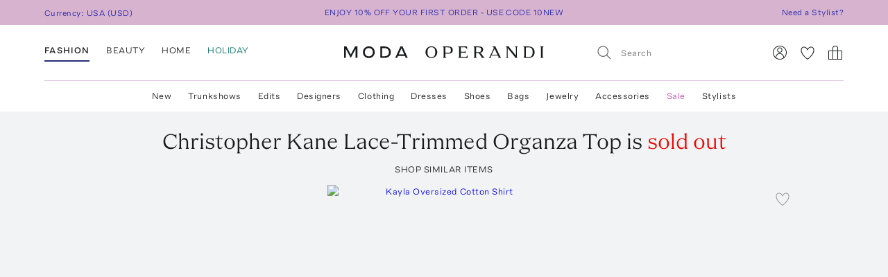

--- FILE ---
content_type: text/html; charset=utf-8
request_url: https://www.modaoperandi.com/women/p/christopher-kane/lace-trimmed-organza-top/526103
body_size: 511123
content:
<!doctype html>
<html lang="en-US"><head><meta data-rh="true" name="viewport" content="width=device-width, initial-scale=1.0, minimum-scale=1.0"/><meta name="test" data-rh="true"/><title data-rh="true">Lace-Trimmed Organza Top By Christopher Kane | Moda Operandi</title><link rel="preload" href="https://fonts.modaoperandi.com/moda-operandi-sans.woff2" as="font" type="font/woff2" crossorigin="anonymous"/><link rel="preload" href="https://fonts.modaoperandi.com/moda-operandi-serif.woff2" as="font" type="font/woff2" crossorigin="anonymous"/><link rel="preload" as="style" href="https://fonts.modaoperandi.com/all.css"/><meta data-rh="true" name="description" content="Shop the White Lace-Trimmed Organza Top by Christopher Kane and more new designer fashion on Moda Operandi."/><meta data-rh="true" name="og:site_name" content="Moda Operandi"/><meta data-rh="true" name="og:url" content="https://www.modaoperandi.com/women/p/christopher-kane/lace-trimmed-organza-top/526103"/><meta data-rh="true" name="og:title" content="Lace-Trimmed Organza Top By Christopher Kane | Moda Operandi"/><meta data-rh="true" name="og:description" content="Shop the White Lace-Trimmed Organza Top by Christopher Kane and more new designer fashion on Moda Operandi."/><meta data-rh="true" name="og:image" content="https://cdn.modaoperandi.com/assets/images/products/893785/526103/medium_christopher-kane-white-lace-trimmed-organza-top.jpg?_v=1680201533"/><meta data-rh="true" name="fb:app_id" content="116030325161657"/><meta data-rh="true" name="google-site-verification" content="Wws-Fq-agruoQjHyvs_kzYIYVteoRd1GpPLaOOH9zj0"/><meta data-rh="true" name="theme-color" content="rgb(248, 245, 238)"/><meta data-rh="true" name="apple-itunes-app" content="app-id=781702094, app-argument=/women/p/christopher-kane/lace-trimmed-organza-top/526103"/><link data-rh="true" rel="canonical" href="https://www.modaoperandi.com/women/p/christopher-kane/lace-trimmed-organza-top/526103"/><link data-rh="true" href="/dist/public/favicon.png" rel="shortcut icon"/><link data-rh="true" rel="apple-touch-icon" href="/dist/public/favicon.png"/><link data-rh="true" rel="preload" as="image" href="https://cdn.modaoperandi.com/assets/images/products/855654/482350/medium_citizens-of-humanity-white-kayla-button-down-shirt.jpg?_v=1761334421"/><link data-rh="true" rel="preload" as="image" href="https://cdn.modaoperandi.com/assets/images/products/1034530/680113/medium_chloe-white-woven-top.jpg?_v=1760126811"/><link data-rh="true" rel="preload" as="image" href="https://cdn.modaoperandi.com/assets/images/products/921247/556546/medium_posse-white-poppy-top.jpg?_v=1763128336"/><link data-rh="true" rel="preload" as="image" href="https://cdn.modaoperandi.com/assets/images/products/923114/558539/medium_yaitte-white-puglia-classic-shirt.jpg?_v=1763066727"/><link data-rh="true" rel="preload" as="image" href="https://cdn.modaoperandi.com/assets/images/products/1033887/679391/medium_balenciaga-white-semi-fitted-shirt.jpg?_v=1762820211"/><link data-rh="true" rel="preload" as="image" href="https://cdn.modaoperandi.com/assets/images/products/1028800/674038/medium_comme-si-white-la-shirt-classica.jpg?_v=1761919475"/><link data-rh="true" rel="preload" as="image" href="https://cdn.modaoperandi.com/assets/images/products/1037724/683578/medium_rosetta-getty-white-sleeveless-asymmetric-apron-shirt-stretch-cotton.jpg?_v=1761675637"/><link data-rh="true" rel="preload" as="image" href="https://cdn.modaoperandi.com/assets/images/products/926190/561842/medium_posse-ivory-emma-vest.jpg?_v=1762818100"/><link data-rh="true" rel="preload" as="image" href="https://cdn.modaoperandi.com/assets/images/products/1056018/703602/medium_carolina-herrera-white-arc-sleeve-stretch-cotton-shirt.jpg?_v=1762297559"/><link data-rh="true" rel="preload" as="image" href="https://cdn.modaoperandi.com/assets/images/products/1029476/674745/medium_the-row-white-victoria-shirt.jpg?_v=1756926243"/><link data-rh="true" rel="preload" as="image" href="https://cdn.modaoperandi.com/assets/images/products/1055295/702750/medium_brandon-maxwell-ivory-the-bridges-cami-wool-silk-top.jpg?_v=1762297518"/><link data-rh="true" rel="preload" as="image" href="https://cdn.modaoperandi.com/assets/images/products/1024881/669703/medium_proenza-schouler-ivory-mitchell-top-in-cotton-viscose-linen.jpg?_v=1763067433"/><link data-rh="true" rel="preload" as="image" href="https://cdn.modaoperandi.com/assets/images/products/1034347/679925/medium_ulla-johnson-white-ali-peplum-cotton-top.jpg?_v=1763068424"/><link data-rh="true" rel="preload" as="image" href="https://cdn.modaoperandi.com/assets/images/products/1032704/678115/medium_jil-sander-blue-long-fitted-shirt-with-cropped-sleeve-and-visible-button-stand-shorter-option-merle-611.jpg?_v=1763068022"/><link data-rh="true" rel="preload" as="image" href="https://cdn.modaoperandi.com/assets/images/products/1017717/700122/medium_anothertomorrow-off-white-featherweight-turtleneck.jpg?_v=1762979193"/><link data-rh="true" rel="preload" as="image" href="https://cdn.modaoperandi.com/assets/images/products/1050753/697906/medium_ralph-lauren-ivory-kensley-ruffled-cotton-silk-top.jpg?_v=1763069690"/><link data-rh="true" rel="preload" as="image" href="https://cdn.modaoperandi.com/assets/images/products/1049014/696050/medium_the-row-white-raveena-top.jpg?_v=1762979687"/><link data-rh="true" rel="preload" as="image" href="https://cdn.modaoperandi.com/assets/images/products/1026033/670976/medium_leset-white-yoko-sleeveless-button-blouson.jpg?_v=1763067498"/><link data-rh="true" rel="preload" as="image" href="https://cdn.modaoperandi.com/assets/images/products/1060027/707976/medium_posse-white-salma-top.jpg?_v=1763007220"/><link data-rh="true" rel="preload" as="image" href="https://cdn.modaoperandi.com/assets/images/products/1042289/688784/medium_posse-white-peggy-top.jpg?_v=1763069369"/><link data-rh="true" rel="preload" as="image" href="https://cdn.modaoperandi.com/assets/images/products/1046233/693086/medium_chloe-white-fitted-tubular-jersey-cardigan.jpg?_v=1763044733"/><link data-rh="true" rel="preload" as="image" href="https://cdn.modaoperandi.com/assets/images/products/1021291/665734/medium_khaite-neutral-talsie-silk-cotton-organza-tank-top.jpg?_v=1762818906"/><link data-rh="true" rel="preload" as="image" href="https://cdn.modaoperandi.com/assets/images/products/1020724/664992/medium_brandon-maxwell-white-the-bradshaw-button-up-shirt-w-combo-knit-yoke.jpg?_v=1763041656"/><link data-rh="true" rel="preload" as="image" href="https://cdn.modaoperandi.com/assets/images/products/889175/521078/medium_elie-saab-white-embroidered-cotton-shirt.jpg?_v=1759341283"/><link data-rh="true" rel="preload" as="image" href="https://cdn.modaoperandi.com/assets/images/products/1052900/700197/medium_la-veste-white-tabla-shirt.jpg?_v=1763064238"/><link data-rh="true" rel="preload" as="image" href="https://cdn.modaoperandi.com/assets/images/products/968731/608578/medium_leset-white-pointelle-classic-tank-top.jpg?_v=1758651727"/><link data-rh="true" rel="preload" as="image" href="https://cdn.modaoperandi.com/assets/images/products/1001703/644341/medium_prada-white-shirt.jpg?_v=1761760053"/><link data-rh="true" rel="preload" as="image" href="https://cdn.modaoperandi.com/assets/images/products/1035721/681340/medium_citizens-of-humanity-ivory-kayla-shruken-top-2.jpg?_v=1763068707"/><link data-rh="true" rel="preload" as="image" href="https://cdn.modaoperandi.com/assets/images/products/1029474/674743/medium_the-row-white-kabira-top.jpg?_v=1762819483"/><link data-rh="true" rel="preload" as="image" href="https://cdn.modaoperandi.com/assets/images/products/1035537/681155/medium_miu-miu-neutral-top-2.jpg?_v=1758730923"/><link data-rh="true" rel="preload" as="image" href="https://cdn.modaoperandi.com/assets/images/products/909090/543152/medium_bottega-veneta-neutral-ribbed-stretch-cotton-tank-top.jpg?_v=1758651542"/><link data-rh="true" rel="preload" as="image" href="https://cdn.modaoperandi.com/assets/images/products/957812/597022/medium_homme-girls-white-hg-cropped-shirt-1.jpg?_v=1762970124"/><link data-rh="true" rel="preload" as="image" href="https://cdn.modaoperandi.com/assets/images/products/1030266/675574/medium_anothertomorrow-white-luxe-seamed-long-sleeve.jpg?_v=1761586058"/><link data-rh="true" rel="preload" as="image" href="https://cdn.modaoperandi.com/assets/images/products/1019077/663195/medium_third-form-ivory-innate-strapless-bodice-ivory.jpg?_v=1763067238"/><link data-rh="true" rel="preload" as="image" href="https://cdn.modaoperandi.com/assets/images/products/933144/569663/medium_stella-mccartney-white-distressed-denim-shirt.jpg?_v=1760125657"/><link data-rh="true" rel="preload" as="image" href="https://cdn.modaoperandi.com/assets/images/products/1016787/660658/medium_the-row-white-jaylen-top.jpg?_v=1762818692"/><link data-rh="true" rel="preload" as="image" href="https://cdn.modaoperandi.com/assets/images/products/1029060/674306/medium_s-s-daley-white-eeva-circle-shirt-2.jpg?_v=1763067741"/><link data-rh="true" rel="preload" as="image" href="https://cdn.modaoperandi.com/assets/images/products/1061326/709393/medium_posse-ivory-exclusive-pearl-cami.jpg?_v=1763081632"/><link data-rh="true" rel="preload" as="image" href="https://cdn.modaoperandi.com/assets/images/products/1052788/700055/medium_toteme-white-satin-tee.jpg?_v=1762795850"/><link data-rh="true" rel="preload" as="image" href="https://cdn.modaoperandi.com/assets/images/products/1041958/688426/medium_carolina-herrera-white-double-breasted-wool-top.jpg?_v=1760126433"/><link data-rh="true" rel="preload" as="image" href="https://cdn.modaoperandi.com/assets/images/products/893785/526103/small_christopher-kane-white-lace-trimmed-organza-top.jpg?_v=1680201533"/><link data-rh="true" rel="preload" as="image" href="https://cdn.modaoperandi.com/assets/images/products/893785/526103/c/small_christopher-kane-white-lace-trimmed-organza-top.jpg?_v=1680201533"/><link data-rh="true" rel="preload" as="image" href="https://cdn.modaoperandi.com/assets/images/products/893785/526103/c2/small_christopher-kane-white-lace-trimmed-organza-top.jpg?_v=1680201533"/><link data-rh="true" rel="preload" as="image" href="https://cdn.modaoperandi.com/assets/images/products/893785/526103/c3/small_christopher-kane-white-lace-trimmed-organza-top.jpg?_v=1680201533"/><link data-rh="true" rel="preload" as="image" href="https://cdn.modaoperandi.com/assets/images/products/893785/526103/z/small_christopher-kane-white-lace-trimmed-organza-top.jpg?_v=1680201533"/><link data-rh="true" rel="preload" as="image" href="https://cdn.modaoperandi.com/assets/images/products/893785/526103/large_christopher-kane-white-lace-trimmed-organza-top.jpg?_v=1680201533"/><link data-chunk="Favorite" rel="preload" as="style" href="/dist/client/Favorite-bundle-023578eb.css"/><link data-chunk="pages-ProductDetailPage" rel="preload" as="style" href="/dist/client/4629-bundle-5b84ec62.css"/><link data-chunk="pages-ProductDetailPage" rel="preload" as="style" href="/dist/client/5237-bundle-b8f11205.css"/><link data-chunk="main" rel="preload" as="style" href="/dist/client/main-bundle-d8ae9483.css"/><link data-chunk="main" rel="preload" as="script" href="/dist/client/runtime-bundle-934785fc.js"/><link data-chunk="main" rel="preload" as="script" href="/dist/client/main-bundle-d8ae9483.js"/><link data-chunk="pages-ProductDetailPage" rel="preload" as="script" href="/dist/client/5878-bundle-f3c5c53f.js"/><link data-chunk="pages-ProductDetailPage" rel="preload" as="script" href="/dist/client/7634-bundle-4a183c32.js"/><link data-chunk="pages-ProductDetailPage" rel="preload" as="script" href="/dist/client/7405-bundle-cf5536b5.js"/><link data-chunk="pages-ProductDetailPage" rel="preload" as="script" href="/dist/client/3382-bundle-08fcd6f0.js"/><link data-chunk="pages-ProductDetailPage" rel="preload" as="script" href="/dist/client/9028-bundle-15958a0b.js"/><link data-chunk="pages-ProductDetailPage" rel="preload" as="script" href="/dist/client/3722-bundle-97f206ce.js"/><link data-chunk="pages-ProductDetailPage" rel="preload" as="script" href="/dist/client/5237-bundle-b8f11205.js"/><link data-chunk="pages-ProductDetailPage" rel="preload" as="script" href="/dist/client/5175-bundle-7197a2fd.js"/><link data-chunk="pages-ProductDetailPage" rel="preload" as="script" href="/dist/client/4629-bundle-5b84ec62.js"/><link data-chunk="pages-ProductDetailPage" rel="preload" as="script" href="/dist/client/pages-ProductDetailPage-bundle-0b594756.js"/><link data-chunk="ImageGallery" rel="preload" as="script" href="/dist/client/ImageGallery-bundle-a70731aa.js"/><link data-chunk="Favorite" rel="preload" as="script" href="/dist/client/Favorite-bundle-023578eb.js"/><script src="https://www.datadoghq-browser-agent.com/us1/v6/datadog-logs.js"></script><script>
              window.DD_LOGS && window.DD_LOGS.init({
                clientToken: 'pub27f03c52884cd0c17eecd18d82246ed6',
                site: 'datadoghq.com',
                service: 'discovery',
                env: 'prod',
                version: 'd9088fefb2195d209392a9e654f15ef2c23f6507',
                forwardErrorsToLogs: true,
                forwardConsoleLogs: 'all',
                telemetrySampleRate: 0,
                beforeSend: (log) => {
                  /**
                   * Silence deprecation warnings from Apollo Client because it floods the DataDog logs.
                   * TODO: Remove this when we upgrade to Apollo Client 4.
                   */
                  if (log.status === 'warn' && log.message?.includes('An error occurred! For more details, see the full error text at https://go.apollo.dev/')) return false;
                  return log;
                }
              });
          </script><link type="text/css" rel="stylesheet" href="https://fonts.modaoperandi.com/all.css"/><link data-chunk="main" rel="stylesheet" href="/dist/client/main-bundle-d8ae9483.css"/><link data-chunk="pages-ProductDetailPage" rel="stylesheet" href="/dist/client/5237-bundle-b8f11205.css"/><link data-chunk="pages-ProductDetailPage" rel="stylesheet" href="/dist/client/4629-bundle-5b84ec62.css"/><link data-chunk="Favorite" rel="stylesheet" href="/dist/client/Favorite-bundle-023578eb.css"/><script>window.__FEATURE_FLAGS__ = {"affirm":{"value":true,"reason":"FALLTHROUGH"},"algolia-recommendations":{"value":{"looking-similar":false},"reason":"OFF"},"allow-gift-card":{"value":false,"reason":"OFF"},"card-payment-provider":{"value":"BRAINTREE","reason":"FALLTHROUGH"},"collection-badges":{"value":{},"reason":"OFF"},"configuration-set-welcome-offer":{"value":10,"reason":"FALLTHROUGH"},"curated-looks-notifications":{"value":false,"reason":"OFF"},"designer-plp-scoring":{"value":"test-recency-exclusivity","reason":"FALLTHROUGH"},"display-beauty":{"value":true,"reason":"RULE_MATCH"},"display-women":{"value":true,"reason":"RULE_MATCH"},"dynamic-re-ranking":{"value":false,"reason":"FALLTHROUGH"},"enable-club-moda-treatment":{"value":false,"reason":"OFF"},"gift-finder":{"value":true,"reason":"FALLTHROUGH"},"guide-page-restrictions":{"value":{"vip-bottega-store-100":["US"]},"reason":"FALLTHROUGH"},"holiday-shipping-cutoff":{"value":{},"reason":"OFF"},"international-shipping-fee-optimization":{"value":"controller","reason":"OFF"},"mobile-nav-v2":{"value":true,"reason":"FALLTHROUGH"},"new-divider-line":{"value":true,"reason":"FALLTHROUGH"},"new-saved-for-later":{"value":false,"reason":"OFF"},"new-share-icon":{"value":true,"reason":"FALLTHROUGH"},"optimize-pdp-images-desktop":{"value":true,"reason":"FALLTHROUGH"},"plp-pins":{"value":true,"reason":"FALLTHROUGH"},"plp-scoring":{"value":"test-sales-to-views","reason":"FALLTHROUGH"},"show-edits-in-customer-account":{"value":true,"reason":"FALLTHROUGH"},"show-sale-on-plps":{"value":[],"reason":"OFF"},"us-domestic-shipping-fee-optimization":{"value":"controller","reason":"OFF"}}</script><script>window.__APOLLO_STATE__ = {"ROOT_QUERY":{"__typename":"Query","user":{"__typename":"User","affiliate":null,"accessToken":null,"clientTier":null,"countryCode":"","email":null,"firstName":null,"hasPassword":null,"id":null,"isAmazonConnected":null,"isLoggedIn":false,"isMember":null,"lastName":null,"phone":null,"modaPrivate":null,"statusLevel":null,"userLoyaltyStatus":null},"cookies":{"__typename":"Cookies","attSignedUpWith":null,"cartId":null,"cloudfrontViewerCountry":"US","fullUser":"{\"__typename\":\"User\",\"affiliate\":null,\"accessToken\":null,\"clientTier\":null,\"countryCode\":\"\",\"email\":null,\"firstName\":null,\"hasPassword\":null,\"id\":null,\"isAmazonConnected\":null,\"isLoggedIn\":false,\"isMember\":null,\"lastName\":null,\"phone\":null,\"modaPrivate\":null,\"statusLevel\":null,\"userLoyaltyStatus\":null}","isAmexCustomer":null,"modaAnonymousId":"e1a73252-4f3d-45d0-adc9-59b87cb9c25a","passwordResetToken":null,"preferences":"{\"countryId\":\"840\",\"vertical\":\"women\",\"backInStockNotifications\":true,\"personalizationRequiredNotifications\":true,\"returnPolicyChangeNotifications\":true,\"showEmailSignup\":true,\"showLandingPageForRussia\":true}","promoCode":"","sessionQueryParams":null,"signifydSessionId":null,"stateAbbreviation":"","stateName":"","zipCode":""},"errorModal":{"__typename":"ErrorModal","show":false,"message":null},"paymentError":{"__typename":"PaymentError","error":""},"notifications":[],"recommendations({\"filter\":\"\",\"id\":\"526103\",\"limit\":40,\"type\":\"visually-similar\"})":{"__typename":"RestRecommendations","data@type({\"name\":\"RestRecommendationsData\"})":{"__ref":"RestRecommendationsData:526103"}}},"RestRecommendationsData:526103":{"__typename":"RestRecommendationsData","id":"526103","type":null,"attributes@type({\"name\":\"RestRecommendationsAttributes\"})":{"__typename":"RestRecommendationsAttributes","variantIds":["482350","680113","556546","558539","679391","674038","683578","561842","703602","674745","702750","669703","679925","678115","700122","697906","696050","670976","707976","688784","693086","665734","664992","521078","700197","608578","644341","681340","674743","681155","543152","597022","675574","663195","569663","660658","674306","709393","700055","688426"]}},"readOnlyQueryData":{"PageLayoutQuery({\"gender\":\"women\",\"slug\":\"women\",\"countryCode\":\"US\"})":{"displayPage":{"targetBuckets":[{"name":"header","modules":[{"platform":["desktop"],"slides":[{"ctaUrl":"https://www.modaoperandi.com/designer/jonathan-simkhai","slideText":{"ctaText":null,"taglineText":null,"__typename":"SlideText"},"__typename":"Slide"},{"ctaUrl":"https://www.modaoperandi.com/designer/max-mara","slideText":{"ctaText":null,"taglineText":null,"__typename":"SlideText"},"__typename":"Slide"},{"ctaUrl":"https://www.modaoperandi.com/designer/monique-lhuillier","slideText":{"ctaText":null,"taglineText":null,"__typename":"SlideText"},"__typename":"Slide"}],"__typename":"SinglePumoModule"},{"platform":["mobile"],"slides":[{"ctaUrl":"https://www.modaoperandi.com/designer/jonathan-simkhai","slideText":{"ctaText":null,"taglineText":null,"__typename":"SlideText"},"__typename":"Slide"},{"ctaUrl":"https://www.modaoperandi.com/designer/max-mara","slideText":{"ctaText":null,"taglineText":null,"__typename":"SlideText"},"__typename":"Slide"},{"ctaUrl":"https://www.modaoperandi.com/designer/monique-lhuillier","slideText":{"ctaText":null,"taglineText":null,"__typename":"SlideText"},"__typename":"Slide"}],"__typename":"SinglePumoModule"},{"__typename":"MultiPumoModule"},{"__typename":"DividerPumoModule"},{"__typename":"DividerPumoModule"},{"__typename":"DividerPumoModule"},{"__typename":"DividerPumoModule"},{"__typename":"HomePageHeaderPumoModule"},{"__typename":"MultiPumoModule"},{"__typename":"MultiPumoModule"},{"__typename":"DividerPumoModule"},{"__typename":"CarouselPumoModule"},{"__typename":"DividerPumoModule"},{"__typename":"DividerPumoModule"},{"__typename":"DividerPumoModule"},{"__typename":"HomePageHeaderPumoModule"},{"__typename":"MultiPumoModule"},{"__typename":"MultiPumoModule"},{"__typename":"DividerPumoModule"},{"__typename":"CarouselPumoModule"},{"__typename":"DividerPumoModule"},{"__typename":"DividerPumoModule"},{"__typename":"DividerPumoModule"},{"__typename":"HomePageHeaderPumoModule"},{"__typename":"MultiPumoModule"},{"__typename":"MultiPumoModule"}],"__typename":"TargetBucket"},{"name":"banner","modules":[{"platform":["desktop"],"slides":[{"ctaUrl":"https://www.modaoperandi.com/shop/bestsellers","slideText":{"ctaText":"","taglineText":{"body":"\u003cspan style='font-family: \"Moda Operandi Sans\", Arial, sans-serif; font-size: 12px;'>ENJOY 10% OFF YOUR FIRST ORDER - USE CODE 10NEW\u003c/span>","__typename":"TextObject"},"__typename":"SlideText"},"__typename":"Slide"}],"__typename":"SinglePumoModule"},{"platform":["mobile"],"slides":[{"ctaUrl":"https://www.modaoperandi.com/shop/bestsellers","slideText":{"ctaText":null,"taglineText":{"body":"\u003cspan style=\"font-family: &quot;Moda Operandi Sans&quot;, Arial, sans-serif; font-size: 12px;\">ENJOY 10% OFF YOUR FIRST ORDER - USE CODE 10NEW\u003c/span>","__typename":"TextObject"},"__typename":"SlideText"},"__typename":"Slide"}],"__typename":"SinglePumoModule"}],"__typename":"TargetBucket"}],"__typename":"DisplayPage"}},"DesktopNavigatorVerticalsQuery({\"platform\":\"DESKTOP\"})":{"navigatorVerticals":[{"id":"4163a6e0-e9da-41b7-a9ee-e90a9d6daf5b","items":[{"id":"0f80cbf8-9fb6-4ef7-b3ed-b635171ed6fc","name":"New","href":"https://www.modaoperandi.com/new","style":{"color":"ink","bold":false,"__typename":"NavigatorItemStyle"},"units":[{"anchorText":"Sanderlak","headline":"FEATURED","href":"/women/designer/sander-lak","imageSrc":"https://cdn.modaoperandi.com/assets/images/cms/91c74776-6f98-4e18-94c8-dac80144475a.jpg","imageAlt":"","__typename":"EditorialNavigatorUnit"},{"anchorText":"The Gift Finder","headline":"","href":"/gifts","imageSrc":"https://cdn.modaoperandi.com/assets/images/cms/c1d167b5-497c-4740-8e20-6e35fa7bbc68.jpg","imageAlt":"The Vacation Shop","__typename":"EditorialNavigatorUnit"},{"anchorText":"The Holiday Guide","headline":"","href":"/editorial/the-holiday-guide","imageSrc":"https://cdn.modaoperandi.com/assets/images/cms/621694d7-f651-4510-99e2-f128f07204af.jpg","imageAlt":"Lauren's Closet","__typename":"EditorialNavigatorUnit"},{"anchorText":"Moda Exclusives","headline":"","href":"/shop/moda-operandi-exclusives","imageSrc":"https://cdn.modaoperandi.com/assets/images/cms/13504a64-b95c-4b60-881b-01f18e2d978e.jpg","imageAlt":"Available Now","__typename":"EditorialNavigatorUnit"},{"header":"JUST IN","subcategories":[{"id":"18df2d46-d712-41fa-8e6b-9ea407f021cf","title":"All New","href":"/shop/new","type":"Default","__typename":"NavigatorUnitListItem"},{"id":"59bd15b7-4014-4c9f-800f-6ac3a3f9146a","title":"Last 7 Days","href":"/shop/new-this-week?sort=recency","type":"Default","__typename":"NavigatorUnitListItem"},{"id":"ea1dca1a-cd10-4dfc-9024-7e35528fdd7e","title":"Last 30 Days","href":"/shop/new-this-month?sort=recency","type":"Default","__typename":"NavigatorUnitListItem"}],"__typename":"ListNavigatorUnit"},{"header":"AVAILABILITY","subcategories":[{"id":"0f2611f1-cf49-43f6-bc0d-55a79f71d137","title":"Available Now","href":"/shop/new-this-month?availability=available_now&sort=recency","type":"Default","__typename":"NavigatorUnitListItem"},{"id":"905b8962-d21d-4efa-8905-4412ace84980","title":"Preorder","href":"/shop/new-this-month?availability=preorder&sort=recency","type":"Default","__typename":"NavigatorUnitListItem"},{"id":"e6b1a554-7684-48dd-876b-0be0293a7476","title":"Trunkshow","href":"/shop/new-this-month?availability=trunkshow&sort=recency","type":"Default","__typename":"NavigatorUnitListItem"},{"id":"913e6f4c-9d7a-4cdb-a728-32b7cb8a2618","title":"CURATIONS","href":"","type":"Default","__typename":"NavigatorUnitListItem"},{"id":"ea31bf27-5ab1-405e-b240-a17eeea06f29","title":"Under $500","href":"/new?pricemax=500&sort=recency_new","type":"Default","__typename":"NavigatorUnitListItem"},{"id":"f4bd651d-b3d7-49f0-8353-d72a1f91c897","title":"Under $1000","href":"/new?pricemax=1000&pricemin=500&sort=recency_new","type":"Default","__typename":"NavigatorUnitListItem"}],"__typename":"ListNavigatorUnit"},{"header":"CATEGORIES","subcategories":[{"id":"47218bbb-ea60-47c5-a032-cbf65b908af7","title":"Clothing","href":"/shop/new-this-month?sort=recency&vertical=women&category=clothing","type":"Default","__typename":"NavigatorUnitListItem"},{"id":"36bc9573-6b13-4b9e-92a0-78e380bb8eed","title":"Dresses","href":"/shop/new-this-month?sort=recency&vertical=women&category=clothing&subcategory=dresses","type":"Default","__typename":"NavigatorUnitListItem"},{"id":"e1003eff-15a2-4f74-b678-905eb74e1623","title":"Tops","href":"/shop/new-this-month?sort=recency&vertical=women&category=clothing&subcategory=tops","type":"Default","__typename":"NavigatorUnitListItem"},{"id":"1cd83b5e-9920-45cc-b02e-7f50090372d2","title":"Shoes","href":"/shop/new-this-month?sort=recency&vertical=women&category=shoes","type":"Default","__typename":"NavigatorUnitListItem"},{"id":"eafaa57c-1c5a-4c5c-8d39-81799fb050fc","title":"Bags","href":"/shop/new-this-month?sort=recency&vertical=women&category=bags","type":"Default","__typename":"NavigatorUnitListItem"},{"id":"60643469-e286-472b-b8dc-b011b25f4642","title":"Accessories","href":"/shop/new-this-month?sort=recency&vertical=women&category=accessories","type":"Default","__typename":"NavigatorUnitListItem"},{"id":"ce7f7931-af44-4fe7-bf65-e3537f6a7650","title":"Jewelry","href":"/shop/new-this-month?sort=recency&vertical=women&category=jewelry","type":"Default","__typename":"NavigatorUnitListItem"},{"id":"ebde80db-9ee1-440d-830c-7c54c3cd21b7","title":"Beauty","href":"/shop/new-this-month?sort=recency&vertical=beauty","type":"Default","__typename":"NavigatorUnitListItem"},{"id":"0130c02c-8fb2-4023-b179-f2cbcb0e9592","title":"Home","href":"/shop/new-this-month?sort=recency&vertical=home","type":"Default","__typename":"NavigatorUnitListItem"}],"__typename":"ListNavigatorUnit"}],"__typename":"DesktopNavigatorItem"},{"id":"7befce4d-1682-48bd-a074-52c486cca86c","name":"Trunkshows","href":"/collections/designers","style":{"color":"ink","bold":false,"__typename":"NavigatorItemStyle"},"units":[{"anchorText":"Johanna Ortiz Vacation","headline":"FEATURED","href":"/designer/johanna-ortiz-vacation/collection/pf26","imageSrc":"https://cdn.modaoperandi.com/assets/images/cms/ee5baff0-1313-46eb-9f28-7ff8068c3559.jpg","imageAlt":"Missoni","__typename":"EditorialNavigatorUnit"},{"anchorText":"Carolina Herrera Summer","headline":"","href":"/designer/carolina-herrera-cabana/collection/pf26","imageSrc":"https://cdn.modaoperandi.com/assets/images/cms/8f9c6e61-4ea1-44c9-9d2f-a554a86454a5.jpg","imageAlt":"Ferragamo","__typename":"EditorialNavigatorUnit"},{"anchorText":"Attersee: Home & Accessories","headline":"","href":"/designer/attersee/collection/ss26","imageSrc":"https://cdn.modaoperandi.com/assets/images/cms/facb281e-8227-4416-8744-8f9a582a0ad1.jpg","imageAlt":"Oscar de la Renta","__typename":"EditorialNavigatorUnit"},{"anchorText":"Johanna Ortiz Accessories","headline":"","href":"/designer/johanna-ortiz-accessories/collection/pf26","imageSrc":"https://cdn.modaoperandi.com/assets/images/cms/c52bf0d5-6685-4716-b70b-9c2eba1be49e.jpg","imageAlt":"","__typename":"EditorialNavigatorUnit"},{"anchorText":"Gigi Burris","headline":"","href":"/designer/gigi-buris/collection/pf26","imageSrc":"https://cdn.modaoperandi.com/assets/images/cms/b7bfb93c-9ed7-4c86-b6b7-285fcdbc19c4.jpg","imageAlt":"Jil Sander","__typename":"EditorialNavigatorUnit"},{"header":"CATEGORIES","subcategories":[{"id":"bffdb648-6d20-430a-8314-6e92ca142908","title":"All Trunkshows","href":"/collections/designers","type":"Default","__typename":"NavigatorUnitListItem"},{"id":"900f00c8-81b1-4fe3-81f9-92a1ce530b54","title":"Clothing","href":"/women/collections/clothing","type":"Default","__typename":"NavigatorUnitListItem"},{"id":"01a9cd80-a753-43b5-ae9e-98af4d166425","title":"Dresses","href":"/collections/women/clothing/dresses","type":"Default","__typename":"NavigatorUnitListItem"},{"id":"91b39033-d263-4c2a-8e29-3bb580ea515a","title":"Jewelry","href":"/women/collections/jewelry","type":"Default","__typename":"NavigatorUnitListItem"},{"id":"fc31cae9-9e56-4256-a57e-599833481e28","title":"Shoes","href":"/women/collections/shoes","type":"Default","__typename":"NavigatorUnitListItem"},{"id":"1a7d87f1-d2ea-4362-80b6-78462a8d4007","title":"Bags","href":"/women/collections/bags","type":"Default","__typename":"NavigatorUnitListItem"},{"id":"eb21d924-7180-4890-a419-be65a2c3ae0e","title":"Accessories","href":"/women/collections/accessories","type":"Default","__typename":"NavigatorUnitListItem"},{"id":"b814eb01-ec53-4dcd-b771-b81caa3ce350","title":"Home","href":"/women/collections/home","type":"Default","__typename":"NavigatorUnitListItem"},{"id":"db53156f-d8ac-4f96-b5c1-07dbb870eba4","title":"Bridal","href":"/women/collections/bridal","type":"Default","__typename":"NavigatorUnitListItem"},{"id":"5d191f81-fd3c-45a0-a334-0f8e275ddc2c","title":"---","href":"/","type":"Default","__typename":"NavigatorUnitListItem"},{"id":"3341970c-252c-4698-bdcf-c3ae49ebbb5c","title":"What is Trunkshow?","href":"/editorial/what-is-a-moda-operandi-trunkshow","type":"Default","__typename":"NavigatorUnitListItem"}],"__typename":"ListNavigatorUnit"}],"__typename":"DesktopNavigatorItem"},{"id":"71be93d4-e200-4fef-9226-32de73ebbb59","name":"Edits","href":"/editorial/the-edits","style":{"color":"ink","bold":false,"__typename":"NavigatorItemStyle"},"units":[{"anchorText":"Lauren's Closet","headline":"FEATURED","href":"/shop/laurens-closet","imageSrc":"https://cdn.modaoperandi.com/assets/images/cms/1fad33c7-aa5b-467e-9601-12e8d12a06a5.jpg","imageAlt":"","__typename":"EditorialNavigatorUnit"},{"anchorText":"The November Shopping List","headline":"","href":"/editorial/what-to-wear-now","imageSrc":"https://cdn.modaoperandi.com/assets/images/cms/fb8d65c6-2d09-45d0-bec2-2943f848b899.jpg","imageAlt":"The Trend Report","__typename":"EditorialNavigatorUnit"},{"anchorText":"The Holiday Guide","headline":"","href":"/editorial/the-holiday-guide","imageSrc":"https://cdn.modaoperandi.com/assets/images/cms/e11e8530-37cc-44b9-b4bd-1565f88aa000.jpg","imageAlt":"","__typename":"EditorialNavigatorUnit"},{"anchorText":"Festive Attire","headline":"","href":"/shop/the-festive-attire-store","imageSrc":"https://cdn.modaoperandi.com/assets/images/cms/a3b59f83-f48e-421c-860b-a337a658ba89.jpg","imageAlt":"Lauren's Closet","__typename":"EditorialNavigatorUnit"},{"anchorText":"The Ski Shop","headline":"","href":"/shop/the-ski-shop","imageSrc":"https://cdn.modaoperandi.com/assets/images/cms/32ffa0e5-05ad-4c01-bf35-96b1ab8f509e.jpg","imageAlt":"Olympia's Closet: Next Season","__typename":"EditorialNavigatorUnit"},{"header":"STORIES","subcategories":[{"id":"9f654c2d-f78d-4763-a8fa-151854297131","title":"The Digest","href":"/editorial/digest-1107-toteme","type":"Default","__typename":"NavigatorUnitListItem"},{"id":"579afde6-8a50-483d-9018-391fa3aee8b5","title":"The Trend Report","href":"/editorial/trending-now","type":"Default","__typename":"NavigatorUnitListItem"},{"id":"bac1da58-099a-4701-af3c-f4a3b04a247e","title":"What To Buy Now","href":"/editorial/what-to-wear-now","type":"Default","__typename":"NavigatorUnitListItem"},{"id":"7df78191-7e20-497d-a8a9-3ba85cfeb117","title":"The Fall Coats Guide","href":"/editorial/early-bird-coats","type":"Default","__typename":"NavigatorUnitListItem"},{"id":"400d6134-0537-4638-8472-7ff965b0552f","title":"What We're Wearing","href":"/editorial/what-we-are-wearing","type":"Default","__typename":"NavigatorUnitListItem"},{"id":"7024297a-d4ef-4084-8232-d3f592acf32d","title":"CURATIONS","href":"","type":"Default","__typename":"NavigatorUnitListItem"},{"id":"8fc3f5b4-b50d-4ae0-896a-463cf1d55fed","title":"The Courtney Grow Edit","href":"/shop/the-courtney-grow-edit","type":"Default","__typename":"NavigatorUnitListItem"},{"id":"92a08501-d2f8-4b28-b33d-1ab44df2982f","title":"The Event Edit","href":"/shop/the-event-edit","type":"Default","__typename":"NavigatorUnitListItem"},{"id":"aa5e0476-955d-4079-942c-f1d0787dcc74","title":"Everyday Essentials","href":"/shop/everyday-essentials","type":"Default","__typename":"NavigatorUnitListItem"},{"id":"14d10283-c8ba-4988-b71a-0d715922ef48","title":"For The Bride","href":"/shop/for-the-bride","type":"Default","__typename":"NavigatorUnitListItem"},{"id":"c4471692-6b7a-4225-93a7-4e9ba8fc6a64","title":"Moda Operandi Exclusives","href":"/shop/moda-operandi-exclusives","type":"Default","__typename":"NavigatorUnitListItem"},{"id":"6164f418-c34d-4e1f-a2b4-72856c49175c","title":"The New Collections","href":"/shop/new-collections","type":"Default","__typename":"NavigatorUnitListItem"},{"id":"71e16271-7de5-4ce2-8868-ef894b60b1d0","title":"Spotlight On: Black","href":"/shop/the-new-cool-girl","type":"Default","__typename":"NavigatorUnitListItem"}],"__typename":"ListNavigatorUnit"},{"header":"LAUREN'S CLOSET","subcategories":[{"id":"878f68a6-19db-4d5b-8a20-3057a86fc61f","title":"What's New","href":"/shop/laurens-closet","type":"Default","__typename":"NavigatorUnitListItem"},{"id":"349309c5-34d1-4be1-8dce-414a573fbca7","title":"Beauty","href":"/shop/laurens-closet/laurens-beauty-edit","type":"Default","__typename":"NavigatorUnitListItem"},{"id":"3863824b-6ec4-44b8-8d8f-72ff2f26e5ce","title":"Home","href":"/shop/laurens-closet/laurens-home","type":"Default","__typename":"NavigatorUnitListItem"},{"id":"e46edbd4-3560-482b-ae9e-ba85cca0d5c8","title":"Jewelry Box","href":"/shop/laurens-closet/laurens-jewelry-box","type":"Default","__typename":"NavigatorUnitListItem"},{"id":"98e8e05a-c570-4915-b5ad-086a6d2b20e4","title":"OLYMPIA'S CLOSET","href":"","type":"Default","__typename":"NavigatorUnitListItem"},{"id":"16101fc2-140f-44c8-986a-5209154d7731","title":"What's New","href":"/shop/olympias-closet","type":"Default","__typename":"NavigatorUnitListItem"},{"id":"f8e1e4d0-ed4d-4841-8715-1083ba3f0347","title":"DESTINATIONS","href":"","type":"Default","__typename":"NavigatorUnitListItem"},{"id":"b57b44dc-8f70-4898-b8af-624496e788ae","title":"The Vacation Shop","href":"/shop/the-vacation-store","type":"Default","__typename":"NavigatorUnitListItem"},{"id":"abe94e42-7793-4e87-a9b8-2f7463114317","title":"The Ski Shop","href":"/shop/the-ski-shop","type":"Default","__typename":"NavigatorUnitListItem"}],"__typename":"ListNavigatorUnit"}],"__typename":"DesktopNavigatorItem"},{"id":"ce6a95f2-f8ba-4798-9f3e-faad743f29c6","name":"Designers","href":"https://www.modaoperandi.com/designers","style":{"color":"ink","bold":false,"__typename":"NavigatorItemStyle"},"units":[{"anchorText":"Nour Hammour","headline":"FEATURED","href":"/designer/nour-hammour","imageSrc":"https://cdn.modaoperandi.com/assets/images/cms/8bfca3c9-5da7-44c9-8a2d-eadebf3102f4.jpg","imageAlt":"","__typename":"EditorialNavigatorUnit"},{"anchorText":"GEORGIA HARDINGE","headline":"","href":"/women/designer/georgia-hardinge","imageSrc":"https://cdn.modaoperandi.com/assets/images/cms/1bb38f45-538e-48b3-b8a2-2c277e55b04d.jpg","imageAlt":"","__typename":"EditorialNavigatorUnit"},{"anchorText":"Maticevski","headline":"","href":"https://www.modaoperandi.com/designer/maticevski","imageSrc":"https://cdn.modaoperandi.com/assets/images/cms/ee41861c-43bb-451a-8835-71a2167b1920.jpg","imageAlt":"Burc Akyol","__typename":"EditorialNavigatorUnit"},{"anchorText":"Another Tomorrow","headline":"","href":"/women/designer/anothertomorrow","imageSrc":"https://cdn.modaoperandi.com/assets/images/cms/7e60511a-6762-4cbe-b457-c99f0042d6a3.jpg","imageAlt":"Alfie","__typename":"EditorialNavigatorUnit"},{"header":"DESIGNERS","subcategories":[{"id":"a8c0da75-fbe6-4691-90a3-93dc6a187eb2","title":"All Designers","href":"/designers","type":"Default","__typename":"NavigatorUnitListItem"},{"id":"4edf0ca8-0b1f-4f28-ab7b-b3d438ff206f","title":"ALAÏA","href":"/women/designer/alaia","type":"Default","__typename":"NavigatorUnitListItem"},{"id":"3e0cde5a-8a71-43f5-9a36-74b7ebe70a4c","title":"Balenciaga","href":"/women/designer/balenciaga","type":"Default","__typename":"NavigatorUnitListItem"},{"id":"29da4462-96ef-4b51-bc89-404f9306fab6","title":"Bottega Veneta","href":"/women/designer/bottega-veneta","type":"Default","__typename":"NavigatorUnitListItem"},{"id":"87ee7837-d64d-4eaf-b8e3-c7545f58995e","title":"Brandon Maxwell","href":"/women/designer/brandon-maxwell","type":"Default","__typename":"NavigatorUnitListItem"},{"id":"226d4f3e-6ab3-46f3-b3af-9e89f4319cf4","title":"Carolina Herrera","href":"/women/designer/carolina-herrera","type":"Default","__typename":"NavigatorUnitListItem"},{"id":"dc025bc4-4e77-4abe-aec7-236e1bc40d6d","title":"Chloé","href":"/women/designer/chloe","type":"Default","__typename":"NavigatorUnitListItem"},{"id":"02ffd50d-e1f3-4049-9b92-c680d76370b5","title":"Christian Louboutin","href":"/women/designer/christian-louboutin","type":"Default","__typename":"NavigatorUnitListItem"},{"id":"a480964f-f96e-458f-a19e-d11149d97d7a","title":"Christopher Esber","href":"/designer/christopher-esber","type":"Default","__typename":"NavigatorUnitListItem"},{"id":"66d186e8-ec44-4f08-9214-abfcaf70d332","title":"Diotima","href":"/designer/diotima","type":"Default","__typename":"NavigatorUnitListItem"},{"id":"a5118e96-5dab-4c2d-ba2b-1adab9b67c3a","title":"Etro","href":"/women/designer/etro","type":"Default","__typename":"NavigatorUnitListItem"},{"id":"32d35f01-5831-4744-96af-09ff827979f8","title":"Isabel Marant","href":"/women/designer/isabel-marant","type":"Default","__typename":"NavigatorUnitListItem"},{"id":"1bec57ca-55e4-4c92-9bb6-2b1477c373d4","title":"Jacquemus","href":"/women/designer/jacquemus","type":"Default","__typename":"NavigatorUnitListItem"},{"id":"1d3f5b29-66a6-4198-85c8-63b9663f3470","title":"Johanna Ortiz","href":"/women/designer/johanna-ortiz","type":"Default","__typename":"NavigatorUnitListItem"}],"__typename":"ListNavigatorUnit"},{"header":"","subcategories":[{"id":"ad686e43-ca5e-42e1-bdd3-35c7c115be2e","title":"Khaite","href":"/designer/khaite","type":"Default","__typename":"NavigatorUnitListItem"},{"id":"113ecfb7-d9ce-4cfa-858c-12c236d3185b","title":"Miu Miu","href":"/women/designer/miu-miu","type":"Default","__typename":"NavigatorUnitListItem"},{"id":"a498569d-38f7-4043-b221-b42fc41ddcae","title":"Moncler","href":"/women/designer/moncler-1","type":"Default","__typename":"NavigatorUnitListItem"},{"id":"3769a24e-6f4a-44c8-be55-9f26a7692160","title":"Oscar de la Renta","href":"/women/designer/oscar-de-la-renta","type":"Default","__typename":"NavigatorUnitListItem"},{"id":"55de745a-0e26-4cf2-8a5e-8391531c0e16","title":"Prada","href":"/women/designer/prada","type":"Default","__typename":"NavigatorUnitListItem"},{"id":"df54277a-f394-49a4-b162-83b8d0da21e3","title":"Proenza Schouler","href":"/women/designer/proenza-schouler","type":"Default","__typename":"NavigatorUnitListItem"},{"id":"4139f14e-890f-4702-91fb-4f6d5f0e4fcc","title":"Rabanne","href":"/women/designer/paco-rabanne","type":"Default","__typename":"NavigatorUnitListItem"},{"id":"b929b50b-5407-4f9a-aa9c-177fc2abc19b","title":"Stella McCartney","href":"/women/designer/stella-mccartney","type":"Default","__typename":"NavigatorUnitListItem"},{"id":"ac30d925-e5af-411d-90f9-eeb8fe041ba2","title":"The Row","href":"/women/designer/the-row","type":"Default","__typename":"NavigatorUnitListItem"},{"id":"16a82a47-7eaa-41e8-8506-2115b599b7db","title":"TWP","href":"/designer/twpclothing","type":"Default","__typename":"NavigatorUnitListItem"},{"id":"422220ea-34bf-47ce-b352-0314f74d8be7","title":"Ulla Johnson","href":"/women/designer/ulla-johnson","type":"Default","__typename":"NavigatorUnitListItem"},{"id":"b2903731-bb22-4809-a122-535b0a2a5d1d","title":"Valentino Garavani","href":"/women/designer/valentino","type":"Default","__typename":"NavigatorUnitListItem"},{"id":"b0c15e9a-39f9-41d4-87f4-28621a13ac65","title":"Versace","href":"/women/designer/versace","type":"Default","__typename":"NavigatorUnitListItem"},{"id":"9ac40aea-0015-4752-b928-c55176aa4fce","title":"Victoria Beckham","href":"/women/designer/victoria-beckham","type":"Default","__typename":"NavigatorUnitListItem"},{"id":"c3b65d17-3f95-4230-bf56-b2a492d0f88d","title":"Zimmermann","href":"/women/designer/zimmermann","type":"Default","__typename":"NavigatorUnitListItem"}],"__typename":"ListNavigatorUnit"},{"header":"EMERGING BRANDS","subcategories":[{"id":"67673d51-cb1b-4dbd-865f-bd9d2e8029a2","title":"Alfie","href":"/women/designer/alfie","type":"Default","__typename":"NavigatorUnitListItem"},{"id":"82c679e2-2407-4540-a5fc-f28c90976e5b","title":"Ashlyn","href":"/designer/ashlyn","type":"Default","__typename":"NavigatorUnitListItem"},{"id":"a0b029b6-c274-4e21-91fc-83178ccabba4","title":"BIRROT","href":"/women/designer/birrot","type":"Default","__typename":"NavigatorUnitListItem"},{"id":"c149e078-a3bf-4004-9b5c-f92e4f7ee36e","title":"Burc Akyol","href":"/designer/burc-akyol","type":"Default","__typename":"NavigatorUnitListItem"},{"id":"f749d718-652d-4519-bdc3-0783a83a8295","title":"COLLEEN ALLEN","href":"/designer/colleen-allen","type":"Default","__typename":"NavigatorUnitListItem"},{"id":"336cac62-3fc4-4efb-a8eb-119be2d91141","title":"FFORME","href":"/designer/fforme","type":"Default","__typename":"NavigatorUnitListItem"},{"id":"c3a50e4f-6125-4718-be8a-b1971c20310d","title":"FRANÇOISE","href":"/designer/francoise","type":"Default","__typename":"NavigatorUnitListItem"},{"id":"0223b60d-567b-4602-89af-13afdd8a0d7a","title":"Harithand","href":"/women/designer/harithand","type":"Default","__typename":"NavigatorUnitListItem"},{"id":"889afce2-c69a-4127-851d-c52c263d2a40","title":"Heirlome","href":"/designer/heirlome","type":"Default","__typename":"NavigatorUnitListItem"},{"id":"47061f47-c27c-4526-b1a6-a5c9332a41c4","title":"KALLMEYER","href":"/designer/kallmeyer-2","type":"Default","__typename":"NavigatorUnitListItem"},{"id":"65c936a7-77ff-44dc-b185-a5dd9f344007","title":"Marie Adam-Leenaerdt","href":"/designer/marie-adam-leenardt","type":"Default","__typename":"NavigatorUnitListItem"},{"id":"d034e723-2196-440a-9e7a-ce707f9cfee8","title":"Niccolò Pasqualetti","href":"/designer/niccolo-pasqualetti","type":"Default","__typename":"NavigatorUnitListItem"},{"id":"21d24f72-9f8e-4a6b-bc8b-d5e556ff167c","title":"Róhe","href":"/designer/rohe","type":"Default","__typename":"NavigatorUnitListItem"},{"id":"ef179df3-7bcb-4c41-af76-a564580351eb","title":"Sanderlak","href":"/women/designer/sander-lak","type":"Default","__typename":"NavigatorUnitListItem"},{"id":"deb25009-9724-4f11-b3bc-a27b7f7e3459","title":"SLOAN","href":"/designer/sloan","type":"Default","__typename":"NavigatorUnitListItem"},{"id":"4fa32204-1424-46b8-8103-c5a3295e8905","title":"S.S.DALEY","href":"/designer/s-s-daley","type":"Default","__typename":"NavigatorUnitListItem"},{"id":"6e84fbc8-f720-4632-8a7b-cb9a09981a3c","title":"Wiederhoeft","href":"/designer/wiederhoeft","type":"Default","__typename":"NavigatorUnitListItem"}],"__typename":"ListNavigatorUnit"}],"__typename":"DesktopNavigatorItem"},{"id":"77495d0e-7a3f-4a03-8e46-50350da1ed1f","name":"Clothing","href":"/women/products/clothing","style":{"color":"ink","bold":false,"__typename":"NavigatorItemStyle"},"units":[{"anchorText":"Lauren's Closet","headline":"FEATURED","href":"/shop/laurens-closet","imageSrc":"https://cdn.modaoperandi.com/assets/images/cms/5444c193-5b47-484f-8c52-0b000304b3ed.jpg","imageAlt":"What We're Wearing","__typename":"EditorialNavigatorUnit"},{"anchorText":"Matching Sets","headline":"","href":"/shop/matching-sets","imageSrc":"https://cdn.modaoperandi.com/assets/images/cms/489bc500-1cd5-458a-8d68-11501df62be8.jpg","imageAlt":"Lauren's Closet","__typename":"EditorialNavigatorUnit"},{"anchorText":"Bestsellers","headline":"","href":"/shop/bestsellers?category=clothing&vertical=women","imageSrc":"https://cdn.modaoperandi.com/assets/images/cms/f986224a-bdef-4913-81a6-f1db657fb5cf.jpg","imageAlt":"","__typename":"EditorialNavigatorUnit"},{"header":"CATEGORIES","subcategories":[{"id":"870ed45a-dc78-4ebc-a6b1-5d95180d2b26","title":"All Clothing","href":"/women/products/clothing","type":"Default","__typename":"NavigatorUnitListItem"},{"id":"86c69d0f-44e7-483f-bce1-231bae8bbfe7","title":"Sale Clothing","href":"/women/products/sale/clothing","type":"Default","__typename":"NavigatorUnitListItem"},{"id":"b5abe7db-4a2f-4d37-892f-6211aee8223c","title":"Activewear","href":"/women/products/clothing/activewear","type":"Default","__typename":"NavigatorUnitListItem"},{"id":"2e0540cc-3d27-4951-9cc8-a75d85a44f65","title":"Blazers","href":"/women/products/clothing/jackets/blazers","type":"Default","__typename":"NavigatorUnitListItem"},{"id":"c0e6100a-2b62-49f3-819a-dee5b79fadbb","title":"Blouses","href":"/women/products/clothing/tops/blouses","type":"Default","__typename":"NavigatorUnitListItem"},{"id":"698010c0-f34e-4c94-8478-05891750aed8","title":"Bodysuits","href":"/women/products/clothing/tops/body-suits","type":"Default","__typename":"NavigatorUnitListItem"},{"id":"b717a586-d855-422a-86fb-6a438cd3d040","title":"Coats","href":"/women/products/clothing/coats","type":"Default","__typename":"NavigatorUnitListItem"},{"id":"14c207f1-092d-45c5-86fe-e88b0e0b420d","title":"Denim","href":"/women/products/clothing/denim","type":"Default","__typename":"NavigatorUnitListItem"},{"id":"57c917d9-9e0e-4358-a2c9-62ea8b393375","title":"Dresses","href":"/women/products/clothing/dresses","type":"Default","__typename":"NavigatorUnitListItem"},{"id":"01c67592-9c45-4a8f-bc56-f45cfd33066f","title":"Jackets","href":"/women/products/clothing/jackets","type":"Default","__typename":"NavigatorUnitListItem"},{"id":"7f670f46-e322-47f6-b91c-a9a2f1bb9eec","title":"Jeans","href":"/women/products/clothing/jeans","type":"Default","__typename":"NavigatorUnitListItem"}],"__typename":"ListNavigatorUnit"},{"header":"","subcategories":[{"id":"f1e68992-b8bb-45d2-9453-4266b773dd5d","title":"Jumpsuits","href":"/women/products/clothing/jumpsuits","type":"Default","__typename":"NavigatorUnitListItem"},{"id":"699ddf1b-bcd4-413f-b4fb-f19026b6e28c","title":"Knitwear","href":"/shop/knitwear","type":"Default","__typename":"NavigatorUnitListItem"},{"id":"8dac839f-9dd1-4795-99e6-3c1aaf572e6b","title":"Matching Sets","href":"/shop/matching-sets","type":"Default","__typename":"NavigatorUnitListItem"},{"id":"8f7d2074-16b1-4501-9e2f-64e1c4ec8b09","title":"Pants","href":"/women/products/clothing/pants","type":"Default","__typename":"NavigatorUnitListItem"},{"id":"bdeecd49-1f52-4162-aafa-55e1f4956d48","title":"Skirts","href":"/women/products/clothing/skirts","type":"Default","__typename":"NavigatorUnitListItem"},{"id":"ad79bc87-b85d-4b79-bec2-7884815cbb72","title":"Shapewear","href":"/women/products/clothing/shapewear","type":"Default","__typename":"NavigatorUnitListItem"},{"id":"209afccc-02fe-47d7-952a-8a03cfff6eca","title":"Shorts","href":"/women/products/clothing/shorts","type":"Default","__typename":"NavigatorUnitListItem"},{"id":"ad05e23c-4468-464a-87d9-397397f48cb4","title":"Sweaters","href":"/women/products/clothing/tops/sweaters","type":"Default","__typename":"NavigatorUnitListItem"},{"id":"46e60667-8885-478f-bf11-1b46cbd9c6d5","title":"Swimwear","href":"/women/products/clothing/swimwear","type":"Default","__typename":"NavigatorUnitListItem"},{"id":"8b39092d-2ade-4e7c-9148-defcef23c552","title":"Tops","href":"/women/products/clothing/tops","type":"Default","__typename":"NavigatorUnitListItem"}],"__typename":"ListNavigatorUnit"},{"header":"DESIGNERS","subcategories":[{"id":"9b950256-0ea7-4313-a2c7-b269b596696b","title":"All Clothing Designers","href":"/women/designers/clothing","type":"Default","__typename":"NavigatorUnitListItem"},{"id":"73ccac79-49b0-45e4-b834-6dac29dee9ce","title":"Agua by Agua Bendita","href":"/women/products/designer/agua-by-agua-bendita/clothing","type":"Default","__typename":"NavigatorUnitListItem"},{"id":"63b5d96e-94a0-4529-ba9d-b0ec9ea108a3","title":"Alex Perry","href":"/women/products/designer/alex-perry/clothing","type":"Default","__typename":"NavigatorUnitListItem"},{"id":"0488e07f-a21b-4d22-93de-745067f3175e","title":"Alexis","href":"/women/products/designer/alexis/clothing","type":"Default","__typename":"NavigatorUnitListItem"},{"id":"90c132f8-6ab6-4cbb-b3f8-6899689a4364","title":"Brandon Maxwell","href":"/women/products/designer/brandon-maxwell/clothing","type":"Default","__typename":"NavigatorUnitListItem"},{"id":"660ad50e-4fea-4266-8be5-b46ce6beb3f2","title":"Carolina Herrera","href":"/women/products/designer/carolina-herrera/clothing","type":"Default","__typename":"NavigatorUnitListItem"},{"id":"c2ce5511-85d7-49d1-8029-744bc4e1b67c","title":"Johanna Ortiz","href":"/women/products/designer/johanna-ortiz/clothing","type":"Default","__typename":"NavigatorUnitListItem"},{"id":"2cfecec8-59ef-46ec-9399-79df3e3e532b","title":"Oscar de la Renta","href":"/women/products/designer/oscar-de-la-renta/clothing","type":"Default","__typename":"NavigatorUnitListItem"},{"id":"cc572762-1e3d-4d68-8a2e-04784c701d24","title":"Valentino Garavani","href":"/women/products/designer/valentino/clothing","type":"Default","__typename":"NavigatorUnitListItem"},{"id":"972de63d-af52-4e96-ac25-56f12acfdec3","title":"Zimmermann","href":"/women/products/designer/zimmermann/clothing","type":"Default","__typename":"NavigatorUnitListItem"}],"__typename":"ListNavigatorUnit"},{"header":"CURATIONS","subcategories":[{"id":"70a0f809-334b-492a-9d27-5e0204b260ad","title":"Bestsellers","href":"/shop/bestsellers?category=clothing&vertical=women","type":"Default","__typename":"NavigatorUnitListItem"},{"id":"268f05b2-72e5-4131-8acd-040cc3666208","title":"Going Viral","href":"/shop/trending?category=clothing&sort=recency&vertical=women","type":"Default","__typename":"NavigatorUnitListItem"},{"id":"8a456372-e5d3-4c07-8976-5cef78fb550d","title":"Influencer Favorites","href":"/shop/influencer-favorites?sort=recency&vertical=women&category=clothing","type":"Default","__typename":"NavigatorUnitListItem"},{"id":"72cfd13e-c235-403c-8889-68ba21277d35","title":"The Maternity Edit","href":"/shop/the-maternity-edit","type":"Default","__typename":"NavigatorUnitListItem"},{"id":"9d5503d6-2dec-496c-8cc7-3e77cf8380a9","title":"Under $500","href":"/women/products/clothing?pricemax=499","type":"Default","__typename":"NavigatorUnitListItem"}],"__typename":"ListNavigatorUnit"}],"__typename":"DesktopNavigatorItem"},{"id":"645b1b9b-6001-40b0-bbbf-ae990c18947e","name":"Dresses","href":"https://www.modaoperandi.com/women/products/clothing/dresses","style":{"color":"ink","bold":false,"__typename":"NavigatorItemStyle"},"units":[{"anchorText":"Festive Attire","headline":"FEATURED","href":"/shop/the-festive-attire-store","imageSrc":"https://cdn.modaoperandi.com/assets/images/cms/2a345077-f250-4c74-bc2e-4d517a8c058d.jpg","imageAlt":"The Vacation Shop","__typename":"EditorialNavigatorUnit"},{"anchorText":"For The Bride","headline":"","href":"/shop/for-the-bride","imageSrc":"https://cdn.modaoperandi.com/assets/images/cms/29dec1ba-45df-4ab9-9a22-4caa645f5b2a.jpg","imageAlt":"For The Bride","__typename":"EditorialNavigatorUnit"},{"anchorText":"The Event Edit","headline":"","href":"/shop/the-event-edit","imageSrc":"https://cdn.modaoperandi.com/assets/images/cms/b2d67149-66c5-49a9-a31c-673d6763b4fa.jpg","imageAlt":"Bestsellers","__typename":"EditorialNavigatorUnit"},{"header":"CATEGORIES","subcategories":[{"id":"6d1578a2-cbb3-4837-aebf-344e02c7ce9c","title":"All Dresses","href":"/women/products/clothing/dresses","type":"Default","__typename":"NavigatorUnitListItem"},{"id":"39958eea-bae8-4ff8-b29c-6dd745958f93","title":"Sale Dresses","href":"/women/products/sale/clothing/dresses","type":"Default","__typename":"NavigatorUnitListItem"},{"id":"6db0744d-3dc4-4ce6-bcae-f86c27938b75","title":"Beach Dresses","href":"/women/products/clothing/dresses/beach-dresses","type":"Default","__typename":"NavigatorUnitListItem"},{"id":"db03c8dd-029c-4dbc-ad2d-3bd4a81001d9","title":"Caftans","href":"/women/products/clothing/dresses/caftans","type":"Default","__typename":"NavigatorUnitListItem"},{"id":"b2f09c68-9f36-45f3-9984-99fca8f5567c","title":"Cocktail Dresses","href":"/women/products/clothing/dresses/cocktail-dresses","type":"Default","__typename":"NavigatorUnitListItem"},{"id":"34dc2f1f-6871-47f6-87ed-7eee67d616a7","title":"Gowns","href":"/women/products/clothing/dresses/gowns","type":"Default","__typename":"NavigatorUnitListItem"},{"id":"e720edf3-1da5-49bf-acee-c03a5610f69b","title":"Knee Length ","href":"/women/products/clothing/dresses/knee-length","type":"Default","__typename":"NavigatorUnitListItem"},{"id":"13eec17a-7647-48b7-92bd-f9d02ba53dc1","title":"Knits","href":"/women/products/clothing/dresses/knits","type":"Default","__typename":"NavigatorUnitListItem"},{"id":"971d202f-d3ae-4bc2-9b2c-34ad09a0faa3","title":"Long Sleeved","href":"/women/products/clothing/dresses/long-sleeved","type":"Default","__typename":"NavigatorUnitListItem"},{"id":"ca92d8d3-a4c7-47ca-b639-a4f3904c590f","title":"Maxi Dresses","href":"/women/products/clothing/dresses/maxi-dresses","type":"Default","__typename":"NavigatorUnitListItem"},{"id":"269f4e7a-c2ee-4054-b29b-cfb9fc58aa56","title":"Midi Dresses","href":"/women/products/clothing/dresses/midi-dresses","type":"Default","__typename":"NavigatorUnitListItem"},{"id":"075714be-fa40-4065-bdd0-921ba7b0307d","title":"Mini Dresses","href":"/women/products/clothing/dresses/mini-dresses","type":"Default","__typename":"NavigatorUnitListItem"},{"id":"f7e6b70c-7651-44ce-a392-c3c96d484d1c","title":"Off The Shoulder Dresses","href":"/women/products/clothing/dresses/off-the-shoulder-dresses","type":"Default","__typename":"NavigatorUnitListItem"},{"id":"a425bac2-d300-42f0-a06c-dde47c9acf83","title":"Slip Dresses","href":"/women/products/clothing/dresses/slip-dresses","type":"Default","__typename":"NavigatorUnitListItem"}],"__typename":"ListNavigatorUnit"},{"header":"DESIGNERS","subcategories":[{"id":"64e20076-84cf-4d77-8bef-1027e4c66559","title":"All Dress Designers","href":"/women/designers/clothing?subcategory=dresses","type":"Default","__typename":"NavigatorUnitListItem"},{"id":"1da72061-1421-40fc-95d5-6eae9110b2af","title":"ALAÏA","href":"/women/products/designer/alaia/clothing/dresses","type":"Default","__typename":"NavigatorUnitListItem"},{"id":"1b5208b5-45a7-4f51-8052-467d3e503483","title":"Alex Perry","href":"/women/products/designer/alex-perry/clothing/dresses","type":"Default","__typename":"NavigatorUnitListItem"},{"id":"2e6f1bc4-c896-4bfa-893e-f7e8e68b9da3","title":"Andres Otalora","href":"/women/products/designer/andres-otalora/clothing/dresses","type":"Default","__typename":"NavigatorUnitListItem"},{"id":"bb788c5e-2572-46b2-879f-998d6dae854c","title":"Brandon Maxwell","href":"/women/products/designer/brandon-maxwell/clothing/dresses","type":"Default","__typename":"NavigatorUnitListItem"},{"id":"00c00e38-5f76-406f-93c2-7109c623f770","title":"Carolina Herrera","href":"/women/products/designer/carolina-herrera/clothing/dresses","type":"Default","__typename":"NavigatorUnitListItem"},{"id":"a62ea506-c525-4149-b952-2c452b3be472","title":"Christopher Esber","href":"/women/products/designer/christopher-esber/clothing/dresses","type":"Default","__typename":"NavigatorUnitListItem"},{"id":"bdb93d8b-1849-4b90-b23e-e657353443cb","title":"Johanna Ortiz","href":"/women/products/designer/johanna-ortiz/clothing/dresses","type":"Default","__typename":"NavigatorUnitListItem"},{"id":"48621f07-553d-4f2a-80c1-5ed00f1a0d34","title":"Maticevski","href":"/women/products/designer/maticevski/clothing/dresses","type":"Default","__typename":"NavigatorUnitListItem"},{"id":"4ccfd7c3-620d-4d27-a4bf-9b6b013e22d5","title":"Oscar de la Renta","href":"/women/products/designer/oscar-de-la-renta/clothing/dresses","type":"Default","__typename":"NavigatorUnitListItem"},{"id":"77723ab2-f984-4754-987b-b9979a0cd7d4","title":"Posse","href":"/women/products/designer/posse/clothing/dresses","type":"Default","__typename":"NavigatorUnitListItem"},{"id":"deb5c693-c126-41b9-be22-6b261601d471","title":"Silvia Tcherassi","href":"/women/products/designer/silvia-tcherassi/clothing/dresses","type":"Default","__typename":"NavigatorUnitListItem"},{"id":"4b103778-94fd-4377-9a2d-dbb8158025bd","title":"SIMKHAI","href":"/women/products/designer/jonathan-simkhai/clothing/dresses","type":"Default","__typename":"NavigatorUnitListItem"},{"id":"58006d3b-f6da-40f7-bf74-0cee3a7c3b08","title":"The New Arrivals Ilkyaz Ozel","href":"/women/products/designer/new-arrivals/clothing/dresses","type":"Default","__typename":"NavigatorUnitListItem"},{"id":"5f79ed55-310d-4a60-8355-58d13b7762ad","title":"Ulla Johnson","href":"/women/products/designer/ulla-johnson/clothing/dresses","type":"Default","__typename":"NavigatorUnitListItem"},{"id":"b36b5313-41ce-4957-83db-f26a06a2c9f2","title":"Zimmermann","href":"/women/products/designer/zimmermann/clothing/dresses","type":"Default","__typename":"NavigatorUnitListItem"}],"__typename":"ListNavigatorUnit"},{"header":"CURATIONS","subcategories":[{"id":"8b06b15e-5973-4f73-95ae-13d54b4898ca","title":"Bestsellers","href":"/shop/dresses-bestsellers","type":"Default","__typename":"NavigatorUnitListItem"},{"id":"bf9fb04b-f50f-4cbe-b113-1217fcd5c911","title":"Going Viral","href":"/shop/trending?category=clothing&sort=recency&subcategory=dresses&vertical=women","type":"Default","__typename":"NavigatorUnitListItem"},{"id":"e74cf091-5749-4c75-9c6d-9762a696eec6","title":"Under $500","href":"/women/products/clothing/dresses?pricemax=499","type":"Default","__typename":"NavigatorUnitListItem"},{"id":"7be729d4-06cf-402d-abc0-d4c0c145bd42","title":"Under $1000","href":"/women/products/clothing/dresses?pricemax=999&pricemin=500","type":"Default","__typename":"NavigatorUnitListItem"}],"__typename":"ListNavigatorUnit"}],"__typename":"DesktopNavigatorItem"},{"id":"74ba132f-0094-4edc-98fe-8917158e816e","name":"Shoes","href":"/women/products/shoes","style":{"color":"ink","bold":false,"__typename":"NavigatorItemStyle"},"units":[{"anchorText":"Jimmy Choo","headline":"FEATURED","href":"/designer/jimmy-choo","imageSrc":"https://cdn.modaoperandi.com/assets/images/cms/d372719d-8af7-417b-a1a1-487db5f16563.jpg","imageAlt":"The Row","__typename":"EditorialNavigatorUnit"},{"anchorText":"Maison Ernest","headline":"","href":"/designer/maisonernest","imageSrc":"https://cdn.modaoperandi.com/assets/images/cms/61c47808-71d6-42dc-a855-889c39df45f0.jpg","imageAlt":"Roger Vivier","__typename":"EditorialNavigatorUnit"},{"anchorText":"Aeyde","headline":"","href":"/women/designer/aeyde","imageSrc":"https://cdn.modaoperandi.com/assets/images/cms/6938b424-cc09-477a-abe2-c4d81b7a5dd8.jpg","imageAlt":"Christian Louboutin","__typename":"EditorialNavigatorUnit"},{"header":"CATEGORIES","subcategories":[{"id":"094d14b6-4cf4-4d54-ba73-84e7430d56dc","title":"All Shoes","href":"/women/products/shoes","type":"Default","__typename":"NavigatorUnitListItem"},{"id":"3e487eee-c56b-4803-be8c-a7c9775551d5","title":"Sale Shoes","href":"/women/products/sale/shoes","type":"Default","__typename":"NavigatorUnitListItem"},{"id":"7aae5afd-577b-432b-a17c-ec6898af6c98","title":"Ballet Flats","href":"/women/products/shoes/flats/ballet-flats","type":"Default","__typename":"NavigatorUnitListItem"},{"id":"cb759433-ed23-4c8f-a9b9-19ff13d88e82","title":"Boots","href":"/women/products/shoes/boots","type":"Default","__typename":"NavigatorUnitListItem"},{"id":"044b2fd5-130f-4e34-9e1f-4d0e16d255ba","title":"Evening","href":"/women/products/shoes/evening","type":"Default","__typename":"NavigatorUnitListItem"},{"id":"02063439-864e-450b-a955-35622efd3e72","title":"Flats","href":"/women/products/shoes/flats","type":"Default","__typename":"NavigatorUnitListItem"},{"id":"df803dd9-5a0a-46e2-b2ce-f8ab6c9c2836","title":"Loafers","href":"/women/products/shoes/flats/loafers","type":"Default","__typename":"NavigatorUnitListItem"},{"id":"a1a0d4ba-18f4-41b5-9020-004d3b58ff84","title":"Mules","href":"/women/products/shoes/mules","type":"Default","__typename":"NavigatorUnitListItem"},{"id":"1f3c7ccd-af9c-4892-9cbe-f58b37b8e385","title":"Platforms","href":"/women/products/shoes/sandals/platforms","type":"Default","__typename":"NavigatorUnitListItem"},{"id":"0a36e371-801b-4ab1-be6a-dad90fdddb69","title":"Pumps","href":"/women/products/shoes/pumps","type":"Default","__typename":"NavigatorUnitListItem"},{"id":"42a65730-cd12-4e99-8d41-4352fdd55bb8","title":"Sandals","href":"/women/products/shoes/sandals","type":"Default","__typename":"NavigatorUnitListItem"},{"id":"5aaccd0a-b523-421d-9b17-95e637b58389","title":"Slides","href":"/women/products/shoes/sandals/slides","type":"Default","__typename":"NavigatorUnitListItem"},{"id":"c23f410e-6568-40e2-8502-6736b0132e53","title":"Slippers","href":"/women/products/shoes/flats/slippers","type":"Default","__typename":"NavigatorUnitListItem"},{"id":"8be3e79a-d830-4aa2-8ccb-7aa272a744dd","title":"Sneakers","href":"/women/products/shoes/sneakers","type":"Default","__typename":"NavigatorUnitListItem"},{"id":"3b52dde8-f2d2-4ed4-96aa-9c717c8ae21b","title":"Wedges","href":"/women/products/shoes/wedges","type":"Default","__typename":"NavigatorUnitListItem"}],"__typename":"ListNavigatorUnit"},{"header":"DESIGNERS","subcategories":[{"id":"9e0979ae-c861-4950-809c-1cf5d3e0a379","title":"All Shoe Designers","href":"/women/designers/shoes","type":"Default","__typename":"NavigatorUnitListItem"},{"id":"09b4fb4f-ddc2-4600-8f91-fef41620337e","title":"ALAÏA ","href":"/women/products/designer/alaia/shoes","type":"Default","__typename":"NavigatorUnitListItem"},{"id":"49d03c82-75c6-46d8-9ca8-6ac711bcb522","title":"Amina Muaddi","href":"/women/products/designer/amina-muaddi/shoes","type":"Default","__typename":"NavigatorUnitListItem"},{"id":"1fbd00aa-7812-4e27-a243-6d98f716cb50","title":"Balenciaga","href":"/women/products/designer/balenciaga/shoes","type":"Default","__typename":"NavigatorUnitListItem"},{"id":"06942b64-bd9d-4b30-a593-6d67670761cd","title":"Bottega Veneta","href":"/women/products/designer/bottega-veneta/shoes","type":"Default","__typename":"NavigatorUnitListItem"},{"id":"8636e003-5f6f-4fd2-a508-f1900f0f78c7","title":"Chloé","href":"/women/products/designer/chloe/shoes","type":"Default","__typename":"NavigatorUnitListItem"},{"id":"582a8415-b2b9-4a26-aa74-b9878fa2d1fc","title":"Christian Louboutin","href":"/women/products/designer/christian-louboutin/shoes","type":"Default","__typename":"NavigatorUnitListItem"},{"id":"c6e46c22-43d0-4ebb-b9c5-7bbbc6f64955","title":"Gianvito Rossi","href":"/women/products/designer/gianvito-rossi/shoes","type":"Default","__typename":"NavigatorUnitListItem"},{"id":"bc8f7ce8-4d5b-4f73-8d3e-d5572ce04064","title":"Jimmy Choo","href":"/women/products/designer/jimmy-choo/shoes","type":"Default","__typename":"NavigatorUnitListItem"},{"id":"14fa0dba-54ab-4628-9ef3-a5ff85eaf99b","title":"Khaite","href":"/women/products/designer/khaite/shoes","type":"Default","__typename":"NavigatorUnitListItem"},{"id":"3807e0a1-e809-4284-b009-6b625f66d383","title":"Miu Miu","href":"/women/products/designer/miu-miu/shoes","type":"Default","__typename":"NavigatorUnitListItem"},{"id":"1421e92b-6549-4dae-baa8-8e96d29314ed","title":"Prada","href":"/women/products/designer/prada/shoes","type":"Default","__typename":"NavigatorUnitListItem"},{"id":"cccf4c88-0949-46ed-b42e-b2863e30d84e","title":"Roger Vivier","href":"/women/products/designer/roger-vivier/shoes","type":"Default","__typename":"NavigatorUnitListItem"},{"id":"ab2ed711-9d5d-4204-b6e3-246bdabff4aa","title":"The Row","href":"/women/products/designer/the-row/shoes","type":"Default","__typename":"NavigatorUnitListItem"},{"id":"a1183e2a-0351-4942-ae3c-3ea3ecb53991","title":"Toteme","href":"/women/products/designer/toteme/shoes","type":"Default","__typename":"NavigatorUnitListItem"},{"id":"3d332835-9ae5-4e78-b61a-124f68fde5c2","title":"Valentino Garavani","href":"/women/products/designer/valentino/shoes","type":"Default","__typename":"NavigatorUnitListItem"}],"__typename":"ListNavigatorUnit"},{"header":"CURATIONS","subcategories":[{"id":"cd1d180e-980e-40a5-a60c-7f08a8bea5c9","title":"Bestsellers","href":"/shop/shoes-bestsellers","type":"Default","__typename":"NavigatorUnitListItem"},{"id":"84ca8e6c-5095-4c7d-8b0f-2f210c6431bc","title":"Going Viral","href":"/shop/trending?category=shoes&sort=recency&vertical=women","type":"Default","__typename":"NavigatorUnitListItem"},{"id":"03be19d3-2d16-4c02-b6e5-5f076abe29b5","title":"Under $500","href":"/women/products/shoes?pricemax=499","type":"Default","__typename":"NavigatorUnitListItem"},{"id":"8361704e-3989-45c0-858d-cbb08423ca70","title":"Under $1000","href":"/women/products/shoes?pricemax=999&pricemin=500","type":"Default","__typename":"NavigatorUnitListItem"}],"__typename":"ListNavigatorUnit"}],"__typename":"DesktopNavigatorItem"},{"id":"e321bc39-8195-4a85-8d58-65f5d4dd4748","name":"Bags","href":"/women/products/bags","style":{"color":"ink","bold":false,"__typename":"NavigatorItemStyle"},"units":[{"anchorText":"New Arrivals","headline":"FEATURED","href":"/women/products/new/bags","imageSrc":"https://cdn.modaoperandi.com/assets/images/cms/a021f6ec-3d60-495f-823b-f9b63e32effc.jpg","imageAlt":"Everyday Essentials","__typename":"EditorialNavigatorUnit"},{"anchorText":"Clutches","headline":"","href":"/women/products/bags/clutches","imageSrc":"https://cdn.modaoperandi.com/assets/images/cms/624dedaf-d542-43d7-8eac-35f694cefacc.jpg","imageAlt":"Top Handle Bags","__typename":"EditorialNavigatorUnit"},{"anchorText":"Balenciaga","headline":"","href":"/women/products/designer/balenciaga/bags","imageSrc":"https://cdn.modaoperandi.com/assets/images/cms/e503b13f-94d3-4b8e-960b-e4e78c2798e4.jpg","imageAlt":"Olympia Le-Tan","__typename":"EditorialNavigatorUnit"},{"header":"CATEGORIES","subcategories":[{"id":"0d0dc20c-cea3-45b3-91d0-ef4f13a1a378","title":"All Bags","href":"/women/products/bags","type":"Default","__typename":"NavigatorUnitListItem"},{"id":"25f02b72-aa07-4ac7-a924-895d98a8dbd2","title":"Sale Bags","href":"/women/products/sale/bags","type":"Default","__typename":"NavigatorUnitListItem"},{"id":"95508003-2bbe-4239-a011-43db7b81e9b0","title":"Backpacks","href":"/women/products/bags/backpacks","type":"Default","__typename":"NavigatorUnitListItem"},{"id":"165ee4bb-52e2-43ba-888c-97c0b1e8bb20","title":"Beach Bags","href":"/shop/the-vacation-store?vertical=women&category=bags","type":"Default","__typename":"NavigatorUnitListItem"},{"id":"570ffdf5-0da1-4853-b5db-7d0d9fcbfd92","title":"Clutches","href":"/women/products/bags/clutches","type":"Default","__typename":"NavigatorUnitListItem"},{"id":"98ba5334-6b0f-4195-8aa4-2b8771499192","title":"Crossbody Bags","href":"/women/products/bags/crossbody-bags","type":"Default","__typename":"NavigatorUnitListItem"},{"id":"b783aa34-6cc6-4fd6-b8ff-62d8320a3b5f","title":"Evening Bags","href":"/women/products/bags/evening-bags","type":"Default","__typename":"NavigatorUnitListItem"},{"id":"3bb2768a-158c-4fbb-a761-648b7353ffb9","title":"Mini Bags","href":"/women/products/bags/mini-bags","type":"Default","__typename":"NavigatorUnitListItem"},{"id":"ec1cd74d-c1d4-4a80-ba5e-dee2a6d9ac56","title":"Shoulder Bags","href":"/women/products/bags/shoulder-bags","type":"Default","__typename":"NavigatorUnitListItem"},{"id":"377df77d-6686-4326-8628-2cb7c22ffe21","title":"Top Handle Bags","href":"/women/products/bags/top-handle-bags","type":"Default","__typename":"NavigatorUnitListItem"},{"id":"01aa01a1-ed84-4f8d-b81d-3b02a918c054","title":"Tote Bags","href":"/women/products/bags/totes","type":"Default","__typename":"NavigatorUnitListItem"}],"__typename":"ListNavigatorUnit"},{"header":"DESIGNERS","subcategories":[{"id":"488806f5-7690-4576-a0d4-7dc951b3fc5c","title":"All Bag Designers","href":"/women/designers/bags","type":"Default","__typename":"NavigatorUnitListItem"},{"id":"d0e7a085-49d1-4d74-94e3-6f118a9c79f0","title":"ALAÏA","href":"/women/products/designer/alaia/bags","type":"Default","__typename":"NavigatorUnitListItem"},{"id":"9bf41f11-7c47-4350-9d52-956dee64bb62","title":"Balenciaga ","href":"/women/products/designer/balenciaga/bags","type":"Default","__typename":"NavigatorUnitListItem"},{"id":"b1011fca-b3d0-419a-b679-e0f6648f2550","title":"Bottega Veneta","href":"/women/products/designer/bottega-veneta/bags","type":"Default","__typename":"NavigatorUnitListItem"},{"id":"ac568fbd-b848-4689-9c99-69eaf8085dd5","title":"Chloé","href":"/women/products/designer/chloe/bags","type":"Default","__typename":"NavigatorUnitListItem"},{"id":"97b63753-4b32-4d47-9bbb-cab2b948b3c2","title":"Cult Gaia","href":"/women/products/designer/cult-gaia/bags","type":"Default","__typename":"NavigatorUnitListItem"},{"id":"eea10a90-59b4-4801-baa2-679d95e4dd38","title":"Jacquemus","href":"/women/products/designer/jacquemus/bags","type":"Default","__typename":"NavigatorUnitListItem"},{"id":"c4e80b5d-4632-4b75-a147-5b3d91c8a3c5","title":"Johanna Ortiz","href":"/women/products/designer/johanna-ortiz/bags","type":"Default","__typename":"NavigatorUnitListItem"},{"id":"715c07a0-5856-485e-9c14-b047bb3da8f6","title":"Khaite","href":"/women/products/designer/khaite/bags","type":"Default","__typename":"NavigatorUnitListItem"},{"id":"6f43c8f8-0133-48a6-b809-9b3466c33501","title":"Miu Miu","href":"/women/products/designer/miu-miu/bags","type":"Default","__typename":"NavigatorUnitListItem"},{"id":"106f7a77-22ff-4f26-9ba1-960de1c7d263","title":"Olympia Le-Tan","href":"/women/designer/olympia-le-tan","type":"Default","__typename":"NavigatorUnitListItem"},{"id":"c6715645-99e4-4916-9d16-cdee981f8ee9","title":"Prada","href":"/women/products/designer/prada/bags","type":"Default","__typename":"NavigatorUnitListItem"},{"id":"d6a12aae-9191-4dc6-a5a2-e044dc97130c","title":"Rabanne","href":"/women/products/designer/paco-rabanne/bags","type":"Default","__typename":"NavigatorUnitListItem"},{"id":"376f15f8-e366-4ad8-84b8-433614afa023","title":"STAUD","href":"/women/products/designer/staud/bags","type":"Default","__typename":"NavigatorUnitListItem"},{"id":"9456ab35-3412-444e-bdc1-c8dc09f7d4f4","title":"The Row","href":"/women/products/designer/the-row/bags","type":"Default","__typename":"NavigatorUnitListItem"},{"id":"8b29c9a2-4b56-4bea-9507-ea0d1843efe9","title":"Toteme","href":"/women/products/designer/toteme/bags","type":"Default","__typename":"NavigatorUnitListItem"},{"id":"0798fbd0-2f4e-4829-b391-d5ca61d78d97","title":"Valentino Garavani","href":"/women/products/designer/valentino/bags","type":"Default","__typename":"NavigatorUnitListItem"}],"__typename":"ListNavigatorUnit"},{"header":"CURATIONS","subcategories":[{"id":"576a98ef-201d-479a-964f-2589a4f51dd1","title":"Bestsellers","href":"/shop/bags-bestsellers","type":"Default","__typename":"NavigatorUnitListItem"},{"id":"fbec5f1f-8c82-4f94-8bd6-1e4c3cb415c4","title":"Going Viral","href":"/shop/trending?category=bags&sort=recency&vertical=women","type":"Default","__typename":"NavigatorUnitListItem"},{"id":"1d34c3f3-e0df-4b1c-88ff-cfecf845b77a","title":"Under $500","href":"/women/products/bags?pricemax=499","type":"Default","__typename":"NavigatorUnitListItem"},{"id":"853cb417-c315-437d-a519-292ed933faba","title":"Under $1000","href":"/women/products/bags?pricemax=999&pricemin=500","type":"Default","__typename":"NavigatorUnitListItem"}],"__typename":"ListNavigatorUnit"}],"__typename":"DesktopNavigatorItem"},{"id":"93cdcb5a-9d47-4d52-9f09-0a20a796b7d6","name":"Jewelry","href":"/women/products/jewelry","style":{"color":"ink","bold":false,"__typename":"NavigatorItemStyle"},"units":[{"anchorText":"Lauren's Jewelry Box","headline":"FEATURED","href":"/shop/laurens-closet/laurens-jewelry-box","imageSrc":"https://cdn.modaoperandi.com/assets/images/cms/b54a0d34-3748-4034-be30-05a32e8c65c2.jpg","imageAlt":"Lauren's Jewelry Box","__typename":"EditorialNavigatorUnit"},{"anchorText":"Alexis Bittar","headline":"","href":"/designer/alexis-bittar","imageSrc":"https://cdn.modaoperandi.com/assets/images/cms/6bfa242d-31de-45ac-8e38-15153243630a.jpg","imageAlt":"Ten Thousand Things","__typename":"EditorialNavigatorUnit"},{"anchorText":"Jewelry & Watches","headline":"","href":"/gifts/by-category/jewelry-watches","imageSrc":"https://cdn.modaoperandi.com/assets/images/cms/07bfe19d-2079-4666-b4d2-b541231d48c7.jpg","imageAlt":"Grainne Morton","__typename":"EditorialNavigatorUnit"},{"anchorText":" Melissa Kaye","headline":"","href":"/women/designer/melissa-kaye","imageSrc":"https://cdn.modaoperandi.com/assets/images/cms/c674d1a5-e597-4328-b0b9-37096397a99c.jpg","imageAlt":"For Future Reference Vintage","__typename":"EditorialNavigatorUnit"},{"header":"CATEGORIES","subcategories":[{"id":"2c0d33cf-1200-4684-81ee-70da366cfe9e","title":"All Jewelry","href":"/women/jewelry","type":"Default","__typename":"NavigatorUnitListItem"},{"id":"2b3f9a03-04b4-4df8-8d91-d95b0bb4a509","title":"Sale Jewelry","href":"/women/products/sale/jewelry","type":"Default","__typename":"NavigatorUnitListItem"},{"id":"e21e1836-3781-4399-a151-2f5b9c991cc4","title":"Jewelry Trunkshows","href":"/collections/designers/jewelry","type":"Default","__typename":"NavigatorUnitListItem"},{"id":"da4b0ad6-3d4a-43d0-a4b3-b77c07edbdaa","title":"Fine Jewelry","href":"/women/products/fine-jewelry","type":"Default","__typename":"NavigatorUnitListItem"},{"id":"d111327e-0665-4b47-a7c0-6b49f402a50a","title":"Fashion Jewelry","href":"/women/products/fashion-jewelry","type":"Default","__typename":"NavigatorUnitListItem"},{"id":"d21d82db-53ca-478f-9f7c-2d68581ca723","title":"Bracelets","href":"/women/products/jewelry/bracelets","type":"Default","__typename":"NavigatorUnitListItem"},{"id":"3a16ca51-5b3d-43c4-96dd-8300b731b539","title":"Earrings","href":"/women/products/jewelry/earrings","type":"Default","__typename":"NavigatorUnitListItem"},{"id":"997cb3fc-94ce-4c40-9155-d5d8d266d6f8","title":"Necklaces","href":"/women/products/jewelry/necklaces","type":"Default","__typename":"NavigatorUnitListItem"},{"id":"2d199305-250e-4652-b4ab-8778faff72a0","title":"Rings","href":"/women/products/jewelry/rings","type":"Default","__typename":"NavigatorUnitListItem"},{"id":"74f4945a-b013-4627-a305-e9d134e9f6d5","title":"Watches","href":"/women/products/jewelry/watches","type":"Default","__typename":"NavigatorUnitListItem"}],"__typename":"ListNavigatorUnit"},{"header":"DESIGNERS","subcategories":[{"id":"b3ba8fce-3299-4124-afad-1bc912aa5e7e","title":"All Jewelry Designers","href":"/women/designers/jewelry","type":"Default","__typename":"NavigatorUnitListItem"},{"id":"7dfc009e-e5fa-40d7-ab80-c59a0499bd52","title":"Adina Reyter","href":"/designer/adina-reyter","type":"Default","__typename":"NavigatorUnitListItem"},{"id":"2954acb6-e676-4a83-8f4e-f7f4c25f5b4c","title":"Anabela Chan","href":"/women/designer/anabela-chan","type":"Default","__typename":"NavigatorUnitListItem"},{"id":"42bc2fce-6960-4b7a-845d-909a97eaa9cc","title":"Anita Ko","href":"/women/designer/anita-ko","type":"Default","__typename":"NavigatorUnitListItem"},{"id":"90850319-b8bb-4bfd-bf1f-1a23d56ce181","title":"Ben-Amun","href":"/designer/ben-amun","type":"Default","__typename":"NavigatorUnitListItem"},{"id":"c39136e7-4e15-478d-b566-979cda89b327","title":"EÉRA","href":"/designer/eera","type":"Default","__typename":"NavigatorUnitListItem"},{"id":"e03a1651-e918-41b9-872a-cf82f8f80632","title":"Emily P. Wheeler","href":"/designer/emily-p-wheeler","type":"Default","__typename":"NavigatorUnitListItem"},{"id":"ba9da3d5-e796-4774-b941-1ba63ffcba13","title":"Fernando Jorge","href":"/women/designer/fernando-jorge","type":"Default","__typename":"NavigatorUnitListItem"},{"id":"e06c5d0f-7ab3-4149-a468-c2b2cdd92f3b","title":"L'Atelier Nawbar","href":"/women/designer/l-atelier-nawbar","type":"Default","__typename":"NavigatorUnitListItem"},{"id":"e6cd0f4b-e2f3-4782-a8da-4eff4dbfe01c","title":"Lizzie Fortunato","href":"/women/designer/lizzie-fortunato","type":"Default","__typename":"NavigatorUnitListItem"},{"id":"9b8281b4-a5e7-40b0-ae07-c9c46a521815","title":"Nikos Koulis","href":"/designer/nikos-koulis","type":"Default","__typename":"NavigatorUnitListItem"},{"id":"b06de1e2-cfbf-40ef-ba29-105acabc9f2b","title":"Sauer","href":"/women/designer/sauer","type":"Default","__typename":"NavigatorUnitListItem"},{"id":"8d22fef8-4835-44a1-9969-ff0bf952d8c7","title":"Ten Thousand Things","href":"/designer/ten-thousand-things","type":"Default","__typename":"NavigatorUnitListItem"},{"id":"1943b3ae-d684-48ba-969c-f0f8657a16eb","title":"White/Space","href":"/women/designer/white-space","type":"Default","__typename":"NavigatorUnitListItem"},{"id":"e9148bfc-966d-4270-8c7a-585f8e1a0a75","title":"Yvonne Leon","href":"/women/designer/yvonne-leon","type":"Default","__typename":"NavigatorUnitListItem"},{"id":"08a47059-fde5-4d87-b0ff-aa25703a9134","title":"Silvia Furmanovich","href":"/designer/silvia-furmanovich","type":"Default","__typename":"NavigatorUnitListItem"}],"__typename":"ListNavigatorUnit"}],"__typename":"DesktopNavigatorItem"},{"id":"1eb1dee2-b555-4766-ad37-52eb333251f4","name":"Accessories","href":"/women/products/accessories","style":{"color":"ink","bold":false,"__typename":"NavigatorItemStyle"},"units":[{"anchorText":"Belts","headline":"FEATURED","href":"/women/products/accessories/belts","imageSrc":"https://cdn.modaoperandi.com/assets/images/cms/67046a52-d6b4-4523-a7aa-fbeb4c210e3f.jpg","imageAlt":"Gloves","__typename":"EditorialNavigatorUnit"},{"anchorText":"Sunglasses","headline":"","href":"/women/products/accessories/sunglasses","imageSrc":"https://cdn.modaoperandi.com/assets/images/cms/ba2e4c05-8b23-4b43-afe3-eca97d396526.jpg","imageAlt":"Sunglasses","__typename":"EditorialNavigatorUnit"},{"anchorText":"Gloves","headline":"","href":"/women/products/accessories/gloves","imageSrc":"https://cdn.modaoperandi.com/assets/images/cms/f9795d76-8b4f-4d52-90fd-6c05d216f78d.jpg","imageAlt":"Bestsellers","__typename":"EditorialNavigatorUnit"},{"anchorText":"Hats","headline":"","href":"/women/products/accessories/hats","imageSrc":"https://cdn.modaoperandi.com/assets/images/cms/da62fdba-fe3b-4ce7-973a-07b84bbd3617.jpg","imageAlt":"Hats","__typename":"EditorialNavigatorUnit"},{"header":"CATEGORIES","subcategories":[{"id":"e9c44c41-c9dc-469c-b810-a45a7fed03ed","title":"All Accessories","href":"/women/products/accessories","type":"Default","__typename":"NavigatorUnitListItem"},{"id":"8dd96b0f-5725-45e6-8874-ecd0d2466712","title":"Sale Accessories","href":"/women/products/sale/accessories","type":"Default","__typename":"NavigatorUnitListItem"},{"id":"ce0428d0-7fec-4ee1-845a-41130949fcf8","title":"Belts","href":"/women/products/accessories/belts","type":"Default","__typename":"NavigatorUnitListItem"},{"id":"20d0424a-5cb2-4dd2-9d69-974612632027","title":"Gloves","href":"/women/products/accessories/gloves","type":"Default","__typename":"NavigatorUnitListItem"},{"id":"8b9f3779-d738-4705-8d86-583f0ea9401f","title":"Hair Accessories","href":"/women/products/accessories/hair-accessories","type":"Default","__typename":"NavigatorUnitListItem"},{"id":"a17fdf98-1752-45d1-8d6b-69c236d43143","title":"Hats","href":"/women/products/accessories/hats","type":"Default","__typename":"NavigatorUnitListItem"},{"id":"b6fb2301-1357-423a-95c5-2c7232b677c0","title":"Optical Glasses","href":"/women/products/accessories/optical","type":"Default","__typename":"NavigatorUnitListItem"},{"id":"96592a30-3073-43c4-80b8-4f85a77ee874","title":"Scarves","href":"/women/products/accessories/scarves","type":"Default","__typename":"NavigatorUnitListItem"},{"id":"8c41c5ac-6129-4b0b-b93d-0da56bd80f65","title":"Socks","href":"/women/products/accessories/socks","type":"Default","__typename":"NavigatorUnitListItem"},{"id":"06d48cfe-f484-48bc-a3ba-476b09f2e5d6","title":"Sunglasses","href":"/women/products/accessories/sunglasses","type":"Default","__typename":"NavigatorUnitListItem"},{"id":"82387fd9-c7a5-4928-a3ae-17f272d1f3e0","title":"Pareos","href":"/women/products/accessories/pareos","type":"Default","__typename":"NavigatorUnitListItem"}],"__typename":"ListNavigatorUnit"},{"header":"DESIGNERS","subcategories":[{"id":"86eae598-4a3f-4b4a-960e-785659df2ac3","title":"All Accessory Designers","href":"/women/designers/accessories","type":"Default","__typename":"NavigatorUnitListItem"},{"id":"2e2c597f-8331-4fb4-ac19-f8cd3c1a7147","title":"ALAÏA","href":"/women/products/designer/alaia/accessories","type":"Default","__typename":"NavigatorUnitListItem"},{"id":"c63198c8-43bc-412f-8879-b6cbeb0a9cd9","title":"Balenciaga","href":"/women/products/designer/balenciaga/accessories","type":"Default","__typename":"NavigatorUnitListItem"},{"id":"1b3a6337-1754-4c2c-8dee-ef11cfa11c30","title":"Bottega Veneta","href":"/women/products/designer/bottega-veneta/accessories","type":"Default","__typename":"NavigatorUnitListItem"},{"id":"fb8a302e-8901-4926-a79b-9c1264ff9867","title":"Jacquemus","href":"/women/products/designer/jacquemus/accessories","type":"Default","__typename":"NavigatorUnitListItem"},{"id":"cb1f8eb9-4683-4b5e-8892-d5c891b5b091","title":"Johanna Ortiz","href":"/women/products/designer/johanna-ortiz/accessories","type":"Default","__typename":"NavigatorUnitListItem"},{"id":"1c90283f-5dec-4be2-8f5f-72a042230dc1","title":"Khaite","href":"/women/products/designer/khaite/accessories","type":"Default","__typename":"NavigatorUnitListItem"},{"id":"db186408-4438-42f4-9e13-4c3520a25707","title":"Prada","href":"/women/products/designer/prada/accessories","type":"Default","__typename":"NavigatorUnitListItem"},{"id":"546e832b-7b72-40fc-a2fa-f6d6b9543529","title":"The Row","href":"/women/products/designer/the-row/accessories","type":"Default","__typename":"NavigatorUnitListItem"},{"id":"9983f78a-d40c-43fc-ba57-83fa92419d2b","title":"Toteme","href":"/women/products/designer/toteme/accessories","type":"Default","__typename":"NavigatorUnitListItem"}],"__typename":"ListNavigatorUnit"}],"__typename":"DesktopNavigatorItem"},{"id":"3117b447-35d9-4879-a260-c464a4b532c1","name":"Sale","href":"https://www.modaoperandi.com/women/products/sale","style":{"color":"fuchsia","bold":false,"__typename":"NavigatorItemStyle"},"units":[{"header":"CATEGORIES","subcategories":[{"id":"bf6e00bc-7703-42b1-af6e-59129a32b5f1","title":"All Sale","href":"/women/products/sale","type":"Default","__typename":"NavigatorUnitListItem"},{"id":"e5be1f17-71bf-450a-8a72-7efce6291c09","title":"Sale Accessories","href":"/women/products/sale/accessories","type":"Default","__typename":"NavigatorUnitListItem"},{"id":"cdef1748-0a47-4859-8dac-059463d2d40a","title":"Sale Clothing","href":"/women/products/sale/clothing","type":"Default","__typename":"NavigatorUnitListItem"},{"id":"80d2a98e-28e0-4b6c-aa6c-cdca0fc881b2","title":"Sale Bags","href":"/women/products/sale/bags","type":"Default","__typename":"NavigatorUnitListItem"},{"id":"9711f396-f3ae-4072-b179-a314eb0e78d8","title":"Sale Dresses","href":"/women/products/sale/clothing/dresses","type":"Default","__typename":"NavigatorUnitListItem"},{"id":"edb51a4f-a7e1-4584-b299-6123c9e7c545","title":"Sale Jewelry","href":"/women/products/sale/jewelry","type":"Default","__typename":"NavigatorUnitListItem"},{"id":"5e6ececc-9c47-49ce-bf29-686a69a3ce79","title":"Sale Shoes","href":"/women/products/sale/shoes","type":"Default","__typename":"NavigatorUnitListItem"},{"id":"a0fc1c7d-14be-4a53-a526-7f8dbec39089","title":"Sale Skirts","href":"/women/products/sale/clothing/skirts","type":"Default","__typename":"NavigatorUnitListItem"},{"id":"67b505b9-a8db-4008-9b4c-de64c4ac5379","title":"Sale Tops","href":"/women/products/sale/clothing/tops","type":"Default","__typename":"NavigatorUnitListItem"},{"id":"1c54817f-f8f4-48e8-9a39-16cff1d57692","title":"Sale Home","href":"/home/products/sale","type":"Default","__typename":"NavigatorUnitListItem"},{"id":"345e9f07-1475-40f2-94b6-ab63d7772b3a","title":"Sale Ski","href":"/shop/the-ski-sale","type":"Default","__typename":"NavigatorUnitListItem"}],"__typename":"ListNavigatorUnit"},{"header":"CLOTHING BY SIZE","subcategories":[{"id":"5c624b40-844e-4ba5-8483-c5eae93d9f69","title":"X-Small","href":"/women/products/sale/clothing?sizes=clothing-us-0&sizes=clothing-us-2","type":"Default","__typename":"NavigatorUnitListItem"},{"id":"9d32bf87-5e49-470a-be05-9a9c20f9e581","title":"Small","href":"/women/products/sale/clothing?sizes=clothing-us-4&sizes=clothing-us-6&sizes=clothing-us-2","type":"Default","__typename":"NavigatorUnitListItem"},{"id":"59289b3c-eec9-40f5-8cb2-6f359aa947df","title":"Medium","href":"/women/products/sale/clothing?sizes=clothing-us-6&sizes=clothing-us-8&sizes=clothing-us-10","type":"Default","__typename":"NavigatorUnitListItem"},{"id":"786cfb48-e5d3-4c20-a87c-32f0d732d7ab","title":"Large","href":"/women/products/sale/clothing?sizes=clothing-us-12&sizes=clothing-us-14","type":"Default","__typename":"NavigatorUnitListItem"},{"id":"cd7c5580-cda9-4d10-b48c-9bd47bc49894","title":"X-Large","href":"/women/products/sale/clothing?sizes=clothing-us-16","type":"Default","__typename":"NavigatorUnitListItem"},{"id":"34c677f1-ae02-49f7-902b-8f5a8b1afc65","title":"SHOES BY SIZE","href":"","type":"Default","__typename":"NavigatorUnitListItem"},{"id":"2128071a-f80b-4bbc-87fa-21744e78d90f","title":"US 6 - 6.5","href":"/women/products/sale/shoes?sizes=shoes-us-6&sizes=shoes-us-6.5","type":"Default","__typename":"NavigatorUnitListItem"},{"id":"25eccfca-be6d-4841-a0dd-0c51cadea0fd","title":"US 7 - 7.5","href":"/women/products/sale/shoes?sizes=shoes-us-7&sizes=shoes-us-7.5","type":"Default","__typename":"NavigatorUnitListItem"},{"id":"2b517f1f-d6ed-43f6-972a-65fb789af1fc","title":"US 8 - 8.5","href":"/women/products/sale/shoes?sizes=shoes-us-8&sizes=shoes-us-8.5","type":"Default","__typename":"NavigatorUnitListItem"},{"id":"4d7b525f-feb3-4ef4-946b-b3fbf68d47b6","title":"US 9 - 9.5","href":"/women/products/sale/shoes?sizes=shoes-us-9&sizes=shoes-us-9.5","type":"Default","__typename":"NavigatorUnitListItem"},{"id":"b2a6bbc6-25ea-460b-9d76-fc17e5fc337f","title":"US 10 - 10.5","href":"/women/products/sale/shoes?sizes=shoes-us-10","type":"Default","__typename":"NavigatorUnitListItem"}],"__typename":"ListNavigatorUnit"},{"header":"DESIGNERS","subcategories":[{"id":"949b01da-bb50-4fd7-ab49-ca624e4f289b","title":"Alex Perry","href":"/women/products/sale?designers=alex-perry","type":"Default","__typename":"NavigatorUnitListItem"},{"id":"0ff864b9-e895-415c-8ff2-daf7b24331cb","title":"Alexis","href":"/women/products/sale?designers=alexis","type":"Default","__typename":"NavigatorUnitListItem"},{"id":"7a7d509d-7725-47ce-8e30-64dd3f53d155","title":"Balenciaga","href":"/women/products/sale?designers=balenciaga","type":"Default","__typename":"NavigatorUnitListItem"},{"id":"ed443a2f-59c0-4627-b76d-468c753314c7","title":"Brandon Maxwell","href":"/women/products/sale?designers=brandon-maxwell","type":"Default","__typename":"NavigatorUnitListItem"},{"id":"7528ebf4-11f2-47e6-9cac-222038995821","title":"Chloé","href":"/women/products/sale?designers=chloe","type":"Default","__typename":"NavigatorUnitListItem"},{"id":"488438de-8cbc-4fcd-8f88-e0754d451081","title":"Coperni","href":"/women/products/sale?designers=coperni","type":"Default","__typename":"NavigatorUnitListItem"},{"id":"9cdbb3ba-bedc-4729-9b98-a971470b736b","title":"Cult Gaia","href":"/women/products/sale?designers=cult-gaia","type":"Default","__typename":"NavigatorUnitListItem"},{"id":"122430d6-6451-4d7f-9686-2782765df75e","title":"Jacquemus","href":"/women/products/sale?designers=jacquemus","type":"Default","__typename":"NavigatorUnitListItem"},{"id":"f1e873a7-c79b-43ae-9c99-c7c926e4e598","title":"Johanna Ortiz","href":"/women/products/sale?designers=johanna-ortiz","type":"Default","__typename":"NavigatorUnitListItem"},{"id":"73af324d-bf8d-4855-97e9-2b5b90979cf3","title":"Khaite","href":"/women/products/sale?designers=khaite","type":"Default","__typename":"NavigatorUnitListItem"},{"id":"8e0410e9-ada4-4344-a4d7-a8cc3ba5cdfb","title":"Oscar de la Renta","href":"/women/products/sale?designers=oscar-de-la-renta","type":"Default","__typename":"NavigatorUnitListItem"},{"id":"23141877-98bb-4725-beb2-006db01213df","title":"Paco Rabanne","href":"/women/products/sale?designers=paco-rabanne","type":"Default","__typename":"NavigatorUnitListItem"},{"id":"38361fd6-3753-475f-af47-e189294dc2e4","title":"Victoria Beckham","href":"/women/products/sale?designers=victoria-beckham","type":"Default","__typename":"NavigatorUnitListItem"}],"__typename":"ListNavigatorUnit"},{"header":"CURATIONS","subcategories":[{"id":"57caf090-8236-49be-b402-ed64443f2065","title":"Under $500 ","href":"/women/products/sale?pricemax=499","type":"Default","__typename":"NavigatorUnitListItem"},{"id":"d9137996-e8cb-42ab-9fb7-e4e5f87d5469","title":"Under $1000","href":"/women/products/sale?pricemax=999&pricemin=500","type":"Default","__typename":"NavigatorUnitListItem"}],"__typename":"ListNavigatorUnit"},{"anchorText":"Dresses","headline":"FEATURED","href":"/women/products/sale/clothing/dresses","imageSrc":"https://cdn.modaoperandi.com/assets/images/cms/911a18e5-46e0-4d49-ba61-05d53bc9d04c.jpg","imageAlt":"Dresses","__typename":"EditorialNavigatorUnit"},{"anchorText":"The Summer Home Sale","headline":"","href":"/home/products/sale","imageSrc":"https://cdn.modaoperandi.com/assets/images/cms/925b7c5d-2126-4ba4-8ade-0f72c8227480.jpg","imageAlt":"The Ski Sale","__typename":"EditorialNavigatorUnit"}],"__typename":"DesktopNavigatorItem"},{"id":"6d4f2313-fc67-42b7-a79a-73eab70374df","name":"Stylists","href":"https://www.modaoperandi.com/moda-private","style":{"color":"ink","bold":false,"__typename":"NavigatorItemStyle"},"units":[],"__typename":"DesktopNavigatorItem"}],"title":"Fashion","href":"/","style":{"color":"ink","bold":false,"__typename":"NavigatorItemStyle"},"__typename":"DesktopNavigatorVertical"},{"id":"ef5afa39-52df-4116-bc74-8ffe86ba3804","items":[{"id":"83392d3a-708f-4a74-8705-fab883038587","name":"New","href":"/beauty/products/new","style":{"color":null,"bold":false,"__typename":"NavigatorItemStyle"},"units":[{"anchorText":"Beauty Gifts","headline":"FEATURED","href":"/gifts/by-category/beauty","imageSrc":"https://cdn.modaoperandi.com/assets/images/cms/00dda0e1-fb87-4e08-ba64-a05d07877c42.jpg","imageAlt":"Hermès Beauty","__typename":"EditorialNavigatorUnit"},{"anchorText":"Lauren's Beauty Edit","headline":"","href":"/shop/laurens-closet/laurens-beauty-edit","imageSrc":"https://cdn.modaoperandi.com/assets/images/cms/fc5cb72e-471c-4528-beb3-49d8dd99d6c2.jpg","imageAlt":"Lauren's Beauty Edit","__typename":"EditorialNavigatorUnit"},{"anchorText":"Bestsellers","headline":"","href":"/shop/beauty-bestsellers","imageSrc":"https://cdn.modaoperandi.com/assets/images/cms/3346adec-4e65-45f2-be80-89541f57ae65.jpg","imageAlt":"Bestsellers","__typename":"EditorialNavigatorUnit"},{"anchorText":"Back In Stock","headline":"","href":"/shop/back-in-stock-beauty?sort=recency&vertical=beauty","imageSrc":"https://cdn.modaoperandi.com/assets/images/cms/a63baae9-cace-41d9-bc68-2024d69ac515.jpg","imageAlt":"Back In Stock","__typename":"EditorialNavigatorUnit"},{"header":"JUST IN","subcategories":[{"id":"c6340344-6cdb-4001-b38d-ec82fde0decb","title":"All New","href":"/beauty/products/new","type":"Default","__typename":"NavigatorUnitListItem"},{"id":"e6ccb90f-4541-4613-a5c2-06b0061c5416","title":"Last 7 Days","href":"/shop/new-this-week?sort=recency&vertical=beauty","type":"Default","__typename":"NavigatorUnitListItem"},{"id":"0658383b-a8d2-4ce7-835e-bfe284b29798","title":"Last 30 Days","href":"/shop/new-this-month?sort=recency&vertical=beauty","type":"Default","__typename":"NavigatorUnitListItem"}],"__typename":"ListNavigatorUnit"},{"header":"CATEGORIES","subcategories":[{"id":"a4f1aa5c-63ae-45c5-9d1f-f28e4fcb6f0a","title":"Body","href":"/shop/new-this-month?sort=recency&vertical=beauty&category=body","type":"Default","__typename":"NavigatorUnitListItem"},{"id":"07fc2e8e-5683-4824-bd16-5daab724c9be","title":"Fragrance","href":"/shop/new-this-month?sort=recency&vertical=beauty&category=fragrance","type":"Default","__typename":"NavigatorUnitListItem"},{"id":"5d28a060-f118-4d9f-9faf-ca1c64b87dc8","title":"Hair","href":"/shop/new-this-month?sort=recency&vertical=beauty&category=hair","type":"Default","__typename":"NavigatorUnitListItem"},{"id":"3f5fa0f0-dd2a-4a1f-9fad-a3f64197963a","title":"Makeup","href":"/shop/new-this-month?sort=recency&vertical=beauty&category=makeup","type":"Default","__typename":"NavigatorUnitListItem"},{"id":"984d45a9-e519-45a5-917d-08cb5ca69d31","title":"Skincare","href":"/shop/new-this-month?sort=recency&vertical=beauty&category=skincare","type":"Default","__typename":"NavigatorUnitListItem"}],"__typename":"ListNavigatorUnit"}],"__typename":"DesktopNavigatorItem"},{"id":"6ffe8e36-4afa-41e6-b30c-a2a11d5b1e11","name":"Edits","href":"/beauty","style":{"color":null,"bold":false,"__typename":"NavigatorItemStyle"},"units":[{"anchorText":"Lauren's Edit","headline":"FEATURED","href":"/shop/laurens-closet/laurens-beauty-edit","imageSrc":"https://cdn.modaoperandi.com/assets/images/cms/4f971a01-ab87-435a-9e18-3d6580d2f0ca.jpg","imageAlt":"Lauren's Beauty Edit","__typename":"EditorialNavigatorUnit"},{"anchorText":"The Director's Cut","headline":"","href":"/shop/director-picks","imageSrc":"https://cdn.modaoperandi.com/assets/images/cms/40bfbed1-e782-4670-9dbd-5efa66615a6d.jpg","imageAlt":"The Director's Cut","__typename":"EditorialNavigatorUnit"},{"anchorText":"Stocking Stuffers","headline":"","href":"/shop/beauty-stocking-stuffers","imageSrc":"https://cdn.modaoperandi.com/assets/images/cms/9f26e33b-5e0a-45c4-9e4d-e09e693330b7.jpg","imageAlt":"Bridal Beauty","__typename":"EditorialNavigatorUnit"},{"anchorText":"Holiday Beauty","headline":"","href":"/shop/holiday-beauty","imageSrc":"https://cdn.modaoperandi.com/assets/images/cms/cf6637f4-ea16-4109-853f-e1f05f1e9b9c.jpg","imageAlt":"Travel Essentials","__typename":"EditorialNavigatorUnit"},{"header":"CURATIONS","subcategories":[{"id":"c66bbc72-b574-4422-9a69-5915bcd7915f","title":"The Director's Cut","href":"/shop/director-picks","type":"Default","__typename":"NavigatorUnitListItem"},{"id":"aa4b5135-49f2-4a69-a420-972d9ebd51c1","title":"Lauren's Edit","href":"/shop/laurens-closet/laurens-beauty-edit","type":"Default","__typename":"NavigatorUnitListItem"},{"id":"7988062d-e9d8-4e71-b410-3135339b8e18","title":"Bridal Beauty","href":"/shop/bridal-beauty-edit","type":"Default","__typename":"NavigatorUnitListItem"},{"id":"9baf486a-7bef-4ea4-9e29-7718b70e3d0c","title":"Travel Essentials","href":"/shop/travel-beauty","type":"Default","__typename":"NavigatorUnitListItem"},{"id":"27fc7d43-d09e-49cc-86af-55ab28849378","title":"Back In Stock","href":"/shop/back-in-stock-beauty?vertical=beauty","type":"Default","__typename":"NavigatorUnitListItem"},{"id":"ba113552-f2d0-4ee3-8218-d1ffef97cca3","title":"Bestsellers","href":"/shop/beauty-bestsellers","type":"Default","__typename":"NavigatorUnitListItem"},{"id":"baf5875b-bac2-4281-bd54-f43c57eabc18","title":"Exclusives","href":"/shop/moda-operandi-exclusives?vertical=beauty","type":"Default","__typename":"NavigatorUnitListItem"}],"__typename":"ListNavigatorUnit"},{"header":"HOLIDAY","subcategories":[{"id":"aa441d8e-f7b8-4b03-9b1e-e01366c3253e","title":"Gift Sets","href":"/shop/gift-sets","type":"Default","__typename":"NavigatorUnitListItem"},{"id":"8f83dd2f-b9d0-49c8-b2d2-c07bde8a0052","title":"Holiday Beauty","href":"/shop/holiday-beauty","type":"Default","__typename":"NavigatorUnitListItem"},{"id":"ced29f0f-bf8d-4f74-838d-0a49c5a81c1b","title":"Stocking Stuffers","href":"/shop/beauty-stocking-stuffers","type":"Default","__typename":"NavigatorUnitListItem"}],"__typename":"ListNavigatorUnit"}],"__typename":"DesktopNavigatorItem"},{"id":"c5b3466b-6581-4bdb-b767-b2ccae1c7ca8","name":"Brands","href":"https://www.modaoperandi.com/beauty/designers","style":{"color":null,"bold":false,"__typename":"NavigatorItemStyle"},"units":[{"anchorText":"Hermès Beauty","headline":"FEATURED","href":"/designer/hermes-2","imageSrc":"https://cdn.modaoperandi.com/assets/images/cms/e62993bc-ab78-4508-8e92-6fb0e971b78b.jpg","imageAlt":"epi.logic","__typename":"EditorialNavigatorUnit"},{"anchorText":"The Holiday Beauty Box","headline":"","href":"/beauty/p/moda-operandi-beauty/holiday-box-2025/707880","imageSrc":"https://cdn.modaoperandi.com/assets/images/cms/ad5984f5-9c57-42c7-8490-e2f119751bae.jpg","imageAlt":"Agent Nateur","__typename":"EditorialNavigatorUnit"},{"anchorText":"CAIR by La Bonne Brosse","headline":"","href":"/designer/cair-by-la-bonne-bross","imageSrc":"https://cdn.modaoperandi.com/assets/images/cms/0ad0d077-a2c4-426f-9bb4-a1af8f724dfa.jpg","imageAlt":"REOME","__typename":"EditorialNavigatorUnit"},{"anchorText":"Chantecaille","headline":"","href":"/designer/chantecaille","imageSrc":"https://cdn.modaoperandi.com/assets/images/cms/5afdc9ec-2da6-4a1a-b08b-89ca89dfc4a7.jpg","imageAlt":"Dr. Diamond's Metacine","__typename":"EditorialNavigatorUnit"},{"header":"BRANDS","subcategories":[{"id":"2c9351c7-dc29-4205-9234-8c479a15da58","title":"All Brands","href":"/beauty/designers","type":"Default","__typename":"NavigatorUnitListItem"},{"id":"19a3a718-6ffd-47d1-9e69-32fc2a59b59f","title":"Augustinus Bader","href":"/beauty/designer/augustinus-bader","type":"Default","__typename":"NavigatorUnitListItem"},{"id":"8c741b39-87ba-4ce9-8bec-4e29816311ba","title":"Auteur","href":"/beauty/designer/auteur","type":"Default","__typename":"NavigatorUnitListItem"},{"id":"84184301-cdd3-4af4-8ed8-16b253e8fb64","title":"Bienaimé","href":"/beauty/designer/bienaime","type":"Default","__typename":"NavigatorUnitListItem"},{"id":"31a6737f-6a20-4c98-9b83-1042578ad1b3","title":"Chantecaille","href":"/beauty/designer/chantecaille","type":"Default","__typename":"NavigatorUnitListItem"},{"id":"dbe9f8d6-a840-4355-9a55-d23666765ba4","title":"Crown Affair","href":"/beauty/designer/crown-affair","type":"Default","__typename":"NavigatorUnitListItem"},{"id":"4a8c05e1-742f-479e-8dae-bccee4fe699a","title":"Dr. Diamond's Metacine","href":"/beauty/designer/dr-diamond-s-metacine","type":"Default","__typename":"NavigatorUnitListItem"},{"id":"3d7c53e8-aa2f-432f-8444-08d9870ea58c","title":"Fara Homidi","href":"/beauty/designer/fara-homidi","type":"Default","__typename":"NavigatorUnitListItem"},{"id":"deee9cc2-7259-4e4e-b295-9bd288a58302","title":"Hermès Beauty","href":"/beauty/designer/hermes-2","type":"Default","__typename":"NavigatorUnitListItem"},{"id":"e0980620-2b17-4606-8912-82d6a78b0daa","title":"ISAMAYA","href":"/beauty/designer/isamaya","type":"Default","__typename":"NavigatorUnitListItem"},{"id":"ce0f2120-1edd-4706-9918-c5b9950fa256","title":"La Bonne Brosse","href":"/beauty/designer/la-bonne-brosse","type":"Default","__typename":"NavigatorUnitListItem"}],"__typename":"ListNavigatorUnit"},{"header":" ","subcategories":[{"id":"c6cd8390-2b43-4509-9d4e-9d2bf61072d1","title":"LYMA","href":"/beauty/designer/lyma","type":"Default","__typename":"NavigatorUnitListItem"},{"id":"56373c27-39ea-476a-aa9c-c7ce42de25fc","title":"Maison d'Etto","href":"/beauty/designer/maison-d-etto","type":"Default","__typename":"NavigatorUnitListItem"},{"id":"9c123afc-baac-4ede-8b88-c5587201ad6a","title":"Régime des Fleurs","href":"/beauty/designer/regime-des-fleurs","type":"Default","__typename":"NavigatorUnitListItem"},{"id":"e33edea6-74f7-4df2-be45-ef0692d8d309","title":"Sangre de Fruta","href":"/beauty/designer/sangre-de-fruta","type":"Default","__typename":"NavigatorUnitListItem"},{"id":"cc938e1d-99a2-4342-8c71-bf87c9222b04","title":"Santa Maria Novella","href":"/beauty/designer/santa-maria-novella","type":"Default","__typename":"NavigatorUnitListItem"},{"id":"6a6ee107-b40c-489a-996c-ae642f2bd1a6","title":"Sisley-Paris","href":"/beauty/designer/sisley-paris","type":"Default","__typename":"NavigatorUnitListItem"},{"id":"ae659250-5969-4127-9117-4f162ca75531","title":"Surratt","href":"/beauty/designer/surratt","type":"Default","__typename":"NavigatorUnitListItem"},{"id":"ec64a1c9-465d-4d0f-af69-03b6ae49622e","title":"The Beauty Sandwich","href":"/beauty/designer/the-beauty-sandwich","type":"Default","__typename":"NavigatorUnitListItem"},{"id":"3eb24c2d-b696-49e2-827d-41527fb90390","title":"U Beauty","href":"/beauty/designer/u-beauty","type":"Default","__typename":"NavigatorUnitListItem"},{"id":"ec696f64-7e1f-4c94-8f6d-2d08adc3d8d3","title":"VIOLETTE_FR","href":"/beauty/designer/violette-fr","type":"Default","__typename":"NavigatorUnitListItem"},{"id":"a9ba8d87-7a8a-471e-914e-fd631b42307a","title":"Westman Atelier","href":"/beauty/designer/westman-atelier","type":"Default","__typename":"NavigatorUnitListItem"}],"__typename":"ListNavigatorUnit"},{"header":"NEW TO MODA","subcategories":[{"id":"89423324-2dd0-44ef-a495-001697bf99de","title":"Escentric Monecules","href":"/beauty/designer/escentric-molecules","type":"Default","__typename":"NavigatorUnitListItem"},{"id":"7dd87e0c-4fc7-4146-98df-8a036a695e13","title":"GEZEITEN","href":"/beauty/designer/gezeiten","type":"Default","__typename":"NavigatorUnitListItem"},{"id":"45c9feb6-fc7d-4ecd-94cc-729d8aca2ee9","title":"Jillian Dempsey","href":"/beauty/designer/jillian-dempsey","type":"Default","__typename":"NavigatorUnitListItem"},{"id":"a41e386d-870e-48b3-b036-e7f557550025","title":"Madame Gabriela Beauty","href":"/beauty/designer/madame-gabriela-beauty","type":"Default","__typename":"NavigatorUnitListItem"},{"id":"49a0416f-b24f-43e8-a16e-6643d3cbc654","title":"Monastery","href":"/beauty/designer/monastery","type":"Default","__typename":"NavigatorUnitListItem"},{"id":"c9674956-aae4-45e5-ba97-86923e146f7b","title":"Slip","href":"/beauty/designer/slip","type":"Default","__typename":"NavigatorUnitListItem"}],"__typename":"ListNavigatorUnit"}],"__typename":"DesktopNavigatorItem"},{"id":"9d6e0c7a-45a6-46ec-9cf6-0fe53e6ab91c","name":"All Beauty","href":"/beauty/products/all","style":{"color":null,"bold":false,"__typename":"NavigatorItemStyle"},"units":[{"header":"CATEGORIES","subcategories":[{"id":"3cdd26c2-6332-4874-aab8-b11d28a80aa7","title":"Body","href":"/beauty/products/body","type":"Default","__typename":"NavigatorUnitListItem"},{"id":"cb2bdcd5-61d8-4027-be08-4d01d6d00f1f","title":"Fragrance","href":"/beauty/products/fragrance","type":"Default","__typename":"NavigatorUnitListItem"},{"id":"ce40effc-9cc9-4ee4-8c4b-e66838cfe88f","title":"Hair","href":"/beauty/products/hair","type":"Default","__typename":"NavigatorUnitListItem"},{"id":"f0f92075-7690-4a3f-9b1e-6563a4dc1889","title":"Makeup","href":"/beauty/products/makeup","type":"Default","__typename":"NavigatorUnitListItem"},{"id":"0a7f7848-17d1-4bf5-b056-e7ab5b550724","title":"Skincare","href":"/beauty/products/skincare","type":"Default","__typename":"NavigatorUnitListItem"}],"__typename":"ListNavigatorUnit"}],"__typename":"DesktopNavigatorItem"},{"id":"365c23ad-e998-4686-be3d-9251fbb10281","name":"Body","href":"/beauty/products/body","style":{"color":null,"bold":false,"__typename":"NavigatorItemStyle"},"units":[{"header":"CATEGORIES","subcategories":[{"id":"59bc8840-178e-4040-b9a3-5e5e32dc86c9","title":"All Body","href":"/beauty/products/body","type":"Default","__typename":"NavigatorUnitListItem"},{"id":"93437240-475a-4e50-8d67-0fd21d4c2177","title":"Bath & Shower","href":"/beauty/products/body/body-and-shower","type":"Default","__typename":"NavigatorUnitListItem"},{"id":"70e3311f-f6f9-4e59-a034-fa72e21fb67d","title":"Body Care","href":"/beauty/products/body/care","type":"Default","__typename":"NavigatorUnitListItem"},{"id":"3a613968-7ad2-4d3f-814a-febf453cf10f","title":"Moisturizers","href":"/beauty/products/body/moisturizers","type":"Default","__typename":"NavigatorUnitListItem"},{"id":"234abed2-4b86-43d2-bc28-8f8b83b98c13","title":"Minis & Sets","href":"/beauty/products/body/minis-and-sets","type":"Default","__typename":"NavigatorUnitListItem"},{"id":"56d8d6ed-7387-46c9-b026-5443e975f765","title":"Sun & Tanning","href":"/beauty/products/body/sun-and-tanning","type":"Default","__typename":"NavigatorUnitListItem"}],"__typename":"ListNavigatorUnit"},{"header":"BRANDS","subcategories":[{"id":"64e3f237-2821-44a7-8935-f0c0a3ede36c","title":"All Brands","href":"/beauty/designers/body","type":"Default","__typename":"NavigatorUnitListItem"},{"id":"725c11b8-aead-4ba5-b6e9-f99721b986d0","title":"Commune","href":"/beauty/products/designer/commune/body","type":"Default","__typename":"NavigatorUnitListItem"},{"id":"84a03327-7bae-4e41-8368-34fc661f69b5","title":"Dr. Lara Devgan Scientific Beauty","href":"/beauty/products/designer/dr-lara-devgan-scientific-beauty/body","type":"Default","__typename":"NavigatorUnitListItem"},{"id":"d5c1a355-caca-4a8a-9678-14b3eb6813d8","title":"LILIS","href":"/beauty/products/designer/lilis/body","type":"Default","__typename":"NavigatorUnitListItem"},{"id":"0abbc71d-c59b-4dc6-96b0-82d8a279f440","title":"Loulu Hawai'i","href":"/beauty/products/designer/loulu-hawaii/body","type":"Default","__typename":"NavigatorUnitListItem"},{"id":"89fac177-89d0-4909-8b5a-04686eb0d0d1","title":"Tan Luxe","href":"/beauty/products/designer/tan-luxe/body","type":"Default","__typename":"NavigatorUnitListItem"}],"__typename":"ListNavigatorUnit"},{"header":"JUST IN","subcategories":[{"id":"63082855-e601-44a9-88dc-34bc0fc5637a","title":"All New","href":"/beauty/products/new/body","type":"Default","__typename":"NavigatorUnitListItem"},{"id":"bed0f1e5-ebfa-45d7-93f0-656c38e88cee","title":"Last 7 Days","href":"/shop/new-this-week?sort=recency&vertical=beauty&category=body","type":"Default","__typename":"NavigatorUnitListItem"},{"id":"3df4b3b3-02c1-4378-8180-50775002808b","title":"Last 30 Days","href":"/shop/new-this-month?sort=recency&vertical=beauty&category=body","type":"Default","__typename":"NavigatorUnitListItem"},{"id":"3f64b871-d9ac-4aca-88e0-1c6c6e71e004","title":"CURATIONS","href":"","type":"Default","__typename":"NavigatorUnitListItem"},{"id":"b25263f7-b9b3-45c7-b76b-90fea8714deb","title":"Back In Stock","href":"/shop/back-in-stock-beauty?vertical=beauty&category=body","type":"Default","__typename":"NavigatorUnitListItem"},{"id":"480df54a-8f48-4d72-bfa7-cc539afdb6ba","title":"Bestsellers","href":"/shop/beauty-bestsellers?vertical=beauty&category=body","type":"Default","__typename":"NavigatorUnitListItem"},{"id":"9c0a59db-110c-472f-80c1-e65009e4a9b4","title":"Exclusives","href":"/shop/moda-operandi-exclusives?vertical=beauty&category=body","type":"Default","__typename":"NavigatorUnitListItem"}],"__typename":"ListNavigatorUnit"}],"__typename":"DesktopNavigatorItem"},{"id":"76e88396-8ba6-46cb-a281-f3014ad414a1","name":"Fragrance","href":"/beauty/products/fragrance","style":{"color":null,"bold":false,"__typename":"NavigatorItemStyle"},"units":[{"header":"CATEGORIES","subcategories":[{"id":"6586a5a1-f74d-485c-becc-7df996445951","title":"All Fragrance","href":"/beauty/products/fragrance","type":"Default","__typename":"NavigatorUnitListItem"},{"id":"3eaae423-510a-4acd-ba0c-0893b69d5270","title":"Hair & Body Mist","href":"/beauty/products/fragrance/hair-and-body-mist","type":"Default","__typename":"NavigatorUnitListItem"},{"id":"a7cbacd5-b5e6-4d0e-b691-96577135b8b9","title":"Home Fragrance","href":"/beauty/products/fragrance/home-fragrance","type":"Default","__typename":"NavigatorUnitListItem"},{"id":"c1e8a1b6-1c4c-4efa-ba42-e5af694a1c91","title":"Perfume","href":"/beauty/products/fragrance/perfume","type":"Default","__typename":"NavigatorUnitListItem"},{"id":"0c77dc46-ec74-45c6-a0ca-ad0b9c90c821","title":"Rollerball & Travel","href":"/beauty/products/fragrance/rollerball-and-travel","type":"Default","__typename":"NavigatorUnitListItem"},{"id":"2d3c7991-772f-4953-8a93-c4a4203deb96","title":"Sets","href":"/beauty/products/fragrance/sets","type":"Default","__typename":"NavigatorUnitListItem"}],"__typename":"ListNavigatorUnit"},{"header":"BRANDS","subcategories":[{"id":"1d743cbb-8665-45ac-bb68-f3cad2b205bc","title":"All Brands","href":"/beauty/designers/fragrance","type":"Default","__typename":"NavigatorUnitListItem"},{"id":"808cf398-402b-4597-a0e6-c1fe24aa7c5c","title":"Hermès Beauty","href":"/beauty/products/designer/hermes-2/fragrance","type":"Default","__typename":"NavigatorUnitListItem"},{"id":"5e335f56-51ef-4179-ae9c-98c5d6e8b088","title":"Régime des Fleurs","href":"/beauty/products/designer/regime-des-fleurs/fragrance","type":"Default","__typename":"NavigatorUnitListItem"},{"id":"616704a9-05e4-42ee-aec9-62f21d52bf6d","title":"U Beauty","href":"/beauty/products/designer/u-beauty/fragrance","type":"Default","__typename":"NavigatorUnitListItem"},{"id":"0d0474f3-ccab-44b3-bc0a-7e37180e01af","title":"Liis","href":"/beauty/products/designer/liis/fragrance","type":"Default","__typename":"NavigatorUnitListItem"},{"id":"22ce58f2-94d4-46c6-8ff1-bf4a3a8616e2","title":"ST. ROSE","href":"/beauty/products/designer/st-rose/fragrance","type":"Default","__typename":"NavigatorUnitListItem"}],"__typename":"ListNavigatorUnit"},{"header":"JUST IN","subcategories":[{"id":"4e624e7f-9e65-43d3-bc8e-31dfe3a9ea6e","title":"All New","href":"/beauty/products/new/fragrance","type":"Default","__typename":"NavigatorUnitListItem"},{"id":"61b63cd2-ec5a-464d-9540-f7a11f8c373d","title":"Last 7 Days","href":"/shop/new-this-week?sort=recency&vertical=beauty&category=fragrance","type":"Default","__typename":"NavigatorUnitListItem"},{"id":"ef9836e7-360a-4010-865a-356ac5089cb0","title":"Last 30 Days","href":"/shop/new-this-month?sort=recency&vertical=beauty&category=fragrance","type":"Default","__typename":"NavigatorUnitListItem"},{"id":"4b320868-7cb3-42f4-a210-60cccdaf3a3d","title":"CURATIONS","href":"","type":"Default","__typename":"NavigatorUnitListItem"},{"id":"b8a3fe8b-3ab3-4bc1-95ca-4aac54f3ee9b","title":"Back In Stock","href":"/shop/back-in-stock-beauty?vertical=beauty&category=fragrance","type":"Default","__typename":"NavigatorUnitListItem"},{"id":"d917f6b9-68e7-49fe-ad15-7ccfb5483ecf","title":"Bestsellers","href":"/shop/beauty-bestsellers?vertical=beauty&category=fragrance","type":"Default","__typename":"NavigatorUnitListItem"},{"id":"fd03cc70-a913-4165-a77e-0742c44ad74e","title":"Exclusives","href":"/shop/moda-operandi-exclusives?vertical=beauty&category=fragrance","type":"Default","__typename":"NavigatorUnitListItem"}],"__typename":"ListNavigatorUnit"}],"__typename":"DesktopNavigatorItem"},{"id":"21fee088-f347-4eb7-9b3d-5a02edcc30ca","name":"Hair","href":"/beauty/products/hair","style":{"color":null,"bold":false,"__typename":"NavigatorItemStyle"},"units":[{"header":"CATEGORIES","subcategories":[{"id":"b242e084-70bd-4554-9475-d8b5bd4d0171","title":"All Hair","href":"/beauty/products/hair","type":"Default","__typename":"NavigatorUnitListItem"},{"id":"b4e09f8c-4218-401e-9cd1-95b04a3ecfd1","title":"Minis & Sets","href":"/beauty/products/hair/minis-and-sets","type":"Default","__typename":"NavigatorUnitListItem"},{"id":"0f6f4373-add9-44b3-94c1-6847ca4e969e","title":"Shampoo & Conditioner","href":"/beauty/products/hair/shampoo-and-conditioner","type":"Default","__typename":"NavigatorUnitListItem"},{"id":"1d3121e3-22b8-44cb-a1a7-8a020ddbd058","title":"Styling & Treatments","href":"/beauty/products/hair/styling-and-treatments","type":"Default","__typename":"NavigatorUnitListItem"},{"id":"03256814-b7ad-4bce-975a-3f3331537915","title":"Tools","href":"/beauty/products/hair/tools","type":"Default","__typename":"NavigatorUnitListItem"}],"__typename":"ListNavigatorUnit"},{"header":"BRANDS","subcategories":[{"id":"e6d2ad5f-fa6f-4d3e-aacd-389c0e7b5829","title":"All Brands","href":"/beauty/designers/hair","type":"Default","__typename":"NavigatorUnitListItem"},{"id":"9d3aff17-01d1-4664-a3d0-9e291d071bc8","title":"Crown Affair","href":"/beauty/products/designer/crown-affair/hair","type":"Default","__typename":"NavigatorUnitListItem"},{"id":"5e740be8-285d-418a-8f6f-976b0a57a75b","title":"La Bonne Brosse","href":"/beauty/products/designer/la-bonne-brosse/hair","type":"Default","__typename":"NavigatorUnitListItem"},{"id":"eeb48738-dc78-417e-957b-d8e14f82f9ec","title":"Oribe","href":"/beauty/products/designer/oribe/hair","type":"Default","__typename":"NavigatorUnitListItem"},{"id":"e11d9ec2-340d-4325-8943-11597911e3e2","title":"Rōz","href":"/beauty/products/designer/roz/hair","type":"Default","__typename":"NavigatorUnitListItem"},{"id":"65cb17b5-7169-4a16-9723-c439e1a43192","title":"Slip","href":"/beauty/products/designer/slip/hair","type":"Default","__typename":"NavigatorUnitListItem"}],"__typename":"ListNavigatorUnit"},{"header":"JUST IN","subcategories":[{"id":"ce27ceac-f218-4f98-87a1-17f486e09243","title":"All New","href":"/beauty/products/new/hair","type":"Default","__typename":"NavigatorUnitListItem"},{"id":"28231c74-9c94-4575-b2d6-9854959bd9fb","title":"Last 7 Days","href":"/shop/new-this-week?sort=recency&vertical=beauty&category=hair","type":"Default","__typename":"NavigatorUnitListItem"},{"id":"f5eb9aa8-f5bd-4e89-a1ad-9c13181bbae8","title":"Last 30 Days","href":"/shop/new-this-month?sort=recency&vertical=beauty&category=hair","type":"Default","__typename":"NavigatorUnitListItem"},{"id":"2523f29a-35d8-4570-82b5-ff9ff71769ac","title":"CURATIONS","href":"","type":"Default","__typename":"NavigatorUnitListItem"},{"id":"0bff7d87-36c2-4331-84ed-70935c36ab6e","title":"New Arrivals","href":"/beauty/products/new/hair","type":"Default","__typename":"NavigatorUnitListItem"},{"id":"8d72d598-fc7d-44aa-b7a1-42a153ae6e51","title":"Back In Stock","href":"/shop/back-in-stock-beauty?vertical=beauty&category=hair","type":"Default","__typename":"NavigatorUnitListItem"},{"id":"49d82869-bbfd-42fa-8eef-7e8456c0ae95","title":"Bestsellers","href":"/shop/beauty-bestsellers?vertical=beauty&category=hair","type":"Default","__typename":"NavigatorUnitListItem"}],"__typename":"ListNavigatorUnit"}],"__typename":"DesktopNavigatorItem"},{"id":"812cebfd-6258-4086-b74d-ddd4b667fc5b","name":"Makeup","href":"/beauty/products/makeup","style":{"color":null,"bold":false,"__typename":"NavigatorItemStyle"},"units":[{"header":"CATEGORIES","subcategories":[{"id":"5e9a4030-e9e1-4ab3-b55f-32dcdd3e8263","title":"All Makeup","href":"/beauty/products/makeup","type":"Default","__typename":"NavigatorUnitListItem"},{"id":"2ee6c2e7-f47c-4d60-a07a-0c32ec1b05f4","title":"Accessories","href":"/beauty/products/makeup/accessories","type":"Default","__typename":"NavigatorUnitListItem"},{"id":"a72681d6-7ecb-4f7d-8ca2-46b519e61bff","title":"Brushes & Applicators","href":"/beauty/products/makeup/brushes-and-applicators","type":"Default","__typename":"NavigatorUnitListItem"},{"id":"f0fb5b63-32e4-4291-8174-1feb9a88ab1b","title":"Eyes","href":"/beauty/products/makeup/eyes","type":"Default","__typename":"NavigatorUnitListItem"},{"id":"9f4d60f0-dab1-4d50-a3bd-135f4bd1e82b","title":"Face","href":"/beauty/products/makeup/face","type":"Default","__typename":"NavigatorUnitListItem"},{"id":"ba469df0-42a8-44b8-ae92-5c655ebf5674","title":"Lip","href":"/beauty/products/makeup/lip","type":"Default","__typename":"NavigatorUnitListItem"},{"id":"b266bb64-d665-49ca-85b4-329f7a471131","title":"Minis & Sets","href":"/beauty/products/makeup/minis-and-sets","type":"Default","__typename":"NavigatorUnitListItem"},{"id":"aa327c7a-c158-40ba-8c0f-98b58ae021ec","title":"Nails","href":"/beauty/products/makeup/nails","type":"Default","__typename":"NavigatorUnitListItem"},{"id":"fb1ebdc3-1b1f-494d-b83f-6be911df956f","title":"Other","href":"/beauty/products/makeup/other","type":"Default","__typename":"NavigatorUnitListItem"}],"__typename":"ListNavigatorUnit"},{"header":"BRANDS","subcategories":[{"id":"5c3141bc-e97b-422b-9190-f2c2a8c8bc3d","title":"All Brands","href":"/beauty/designers/makeup","type":"Default","__typename":"NavigatorUnitListItem"},{"id":"2e4f135b-fbdf-4c36-8b61-9e91c154a93b","title":"Decorté","href":"/beauty/products/designer/decorte-cosmetics/makeup","type":"Default","__typename":"NavigatorUnitListItem"},{"id":"f4efb2e6-0657-424d-ab09-1ddef952b603","title":"Fara Homidi","href":"/beauty/products/designer/fara-homidi/makeup","type":"Default","__typename":"NavigatorUnitListItem"},{"id":"bedb789f-8367-4f73-bc08-bd853455ba98","title":"Hermès Beauty","href":"/beauty/products/designer/hermes-2/makeup","type":"Default","__typename":"NavigatorUnitListItem"},{"id":"99c7dfed-b3f8-4c58-ab3b-d116f46d2bbd","title":"VIOLETTE_FR","href":"/beauty/products/designer/violette-fr/makeup","type":"Default","__typename":"NavigatorUnitListItem"},{"id":"002a78c1-821d-49ec-90aa-19df7398eb92","title":"Westman Atelier","href":"/beauty/products/designer/westman-atelier/makeup","type":"Default","__typename":"NavigatorUnitListItem"}],"__typename":"ListNavigatorUnit"},{"header":"JUST IN","subcategories":[{"id":"1cbbb55b-49de-4a14-bf56-4d3f4435ef23","title":"All New","href":"/beauty/products/new/makeup","type":"Default","__typename":"NavigatorUnitListItem"},{"id":"79ab2a24-c602-4130-a245-280d1c6aa2b3","title":"Last 7 Days","href":"/shop/new-this-week?sort=recency&vertical=beauty&category=makeup","type":"Default","__typename":"NavigatorUnitListItem"},{"id":"3cb5be75-fcf1-470f-baec-5741098e021f","title":"Last 30 Days","href":"/shop/new-this-month?sort=recency&vertical=beauty&category=makeup","type":"Default","__typename":"NavigatorUnitListItem"},{"id":"0941b081-c08b-4f4a-a18c-8b08d695cda0","title":"CURATIONS","href":"","type":"Default","__typename":"NavigatorUnitListItem"},{"id":"72c5cb2f-1aa9-43e2-b6ea-6506cdaad87e","title":"Back In Stock","href":"/shop/back-in-stock-beauty?vertical=beauty&category=makeup","type":"Default","__typename":"NavigatorUnitListItem"},{"id":"1f9da470-7a78-4417-b81d-c46d7b5d23b5","title":"Bestsellers","href":"/shop/beauty-bestsellers?vertical=beauty&category=makeup","type":"Default","__typename":"NavigatorUnitListItem"},{"id":"a0473b4a-db92-452c-9ba3-6f34688b766b","title":"Exclusives","href":"/shop/moda-operandi-exclusives?vertical=beauty&category=makeup","type":"Default","__typename":"NavigatorUnitListItem"}],"__typename":"ListNavigatorUnit"}],"__typename":"DesktopNavigatorItem"},{"id":"a7e4940b-b2b5-4eff-9b33-9b42bddc6ca8","name":"Skincare","href":"/beauty/products/skincare","style":{"color":null,"bold":false,"__typename":"NavigatorItemStyle"},"units":[{"header":"CATEGORIES","subcategories":[{"id":"3e16359e-70aa-436e-b579-dd73cb7cdb15","title":"All Skincare","href":"/beauty/products/skincare","type":"Default","__typename":"NavigatorUnitListItem"},{"id":"2e99454f-4d97-404c-9c08-aa5de239c76b","title":"Cleansers","href":"/beauty/products/skincare/cleansers","type":"Default","__typename":"NavigatorUnitListItem"},{"id":"f77cc2e6-eed7-4875-a0f1-64bed797b974","title":"Eye Care","href":"/beauty/products/skincare/eye-care","type":"Default","__typename":"NavigatorUnitListItem"},{"id":"9ab1ae33-9443-499e-917e-0f093a175070","title":"Lip Treatments","href":"/beauty/products/skincare/lip-treatments","type":"Default","__typename":"NavigatorUnitListItem"},{"id":"3dbb047b-9bc7-4e3e-acf9-f35c93adfaf8","title":"Masks","href":"/beauty/products/skincare/masks","type":"Default","__typename":"NavigatorUnitListItem"},{"id":"84c6ff97-b876-44d4-a631-f6c8eec39da6","title":"Minis & Sets","href":"/beauty/products/skincare/minis-and-sets","type":"Default","__typename":"NavigatorUnitListItem"},{"id":"a5f0f807-05a0-4625-a13a-a9cdb4ec2d76","title":"Moisturizers","href":"/beauty/products/skincare/moisturizers","type":"Default","__typename":"NavigatorUnitListItem"},{"id":"ac34810b-edb0-4663-bdea-8e5562e7c80a","title":"Sun & Tanning","href":"/beauty/products/skincare/sun-and-tanning","type":"Default","__typename":"NavigatorUnitListItem"},{"id":"cdc1eb5b-c926-46b7-b2a4-deb106e9e672","title":"Tools","href":"/beauty/products/skincare/tools","type":"Default","__typename":"NavigatorUnitListItem"}],"__typename":"ListNavigatorUnit"},{"header":"BRANDS","subcategories":[{"id":"14359fcd-c7ab-43a7-ae50-93ac92973b79","title":"All Brands","href":"/beauty/designers/skincare","type":"Default","__typename":"NavigatorUnitListItem"},{"id":"e3cd0c23-b6ae-4835-9d79-df708fe5352a","title":"Augustinus Bader","href":"/beauty/products/designer/augustinus-bader/skincare","type":"Default","__typename":"NavigatorUnitListItem"},{"id":"9cda5048-4eec-49e8-ba97-15f62a9cb02f","title":"Auteur","href":"/beauty/products/designer/auteur/skincare","type":"Default","__typename":"NavigatorUnitListItem"},{"id":"12c64149-506b-4e7f-ae9b-6f97f2a0e2ee","title":"LYMA","href":"/beauty/products/designer/lyma/skincare","type":"Default","__typename":"NavigatorUnitListItem"},{"id":"ae8e9003-9d72-4c64-9ff5-85414cedd809","title":"REOME","href":"/beauty/products/designer/reome/skincare","type":"Default","__typename":"NavigatorUnitListItem"},{"id":"9fd8b32b-219b-4805-88c7-51297c300ece","title":"U Beauty","href":"/beauty/products/designer/u-beauty/skincare","type":"Default","__typename":"NavigatorUnitListItem"}],"__typename":"ListNavigatorUnit"},{"header":"JUST IN","subcategories":[{"id":"be927b87-6f1f-46ab-a503-c20828df4db5","title":"All New","href":"/beauty/products/new/skincare","type":"Default","__typename":"NavigatorUnitListItem"},{"id":"428c6a68-bbe2-40af-b809-546aa4538c34","title":"Last 7 Days","href":"/shop/new-this-week?sort=recency&vertical=beauty&category=skincare","type":"Default","__typename":"NavigatorUnitListItem"},{"id":"d428d48d-e484-4f78-b622-8528877938bf","title":"Last 30 Days","href":"/shop/new-this-month?sort=recency&vertical=beauty","type":"Default","__typename":"NavigatorUnitListItem"},{"id":"3a3c2d64-e818-4b67-b6fd-d7d9f3de88ad","title":"CURATIONS","href":"","type":"Default","__typename":"NavigatorUnitListItem"},{"id":"4bf6e55e-b2e1-42bc-8b87-07499743ae0e","title":"Back In Stock","href":"/shop/back-in-stock-beauty?vertical=beauty&category=skincare","type":"Default","__typename":"NavigatorUnitListItem"},{"id":"52ca3fad-7d00-498a-8323-4f9a6876a01d","title":"Bestsellers","href":"/shop/beauty-bestsellers?vertical=beauty&category=skincare","type":"Default","__typename":"NavigatorUnitListItem"},{"id":"fd585286-abaa-469b-8ba1-a986b2bb094f","title":"Exclusives","href":"/shop/moda-operandi-exclusives?vertical=beauty&category=skincare","type":"Default","__typename":"NavigatorUnitListItem"}],"__typename":"ListNavigatorUnit"}],"__typename":"DesktopNavigatorItem"}],"title":"Beauty","href":"/beauty","style":{"color":null,"bold":false,"__typename":"NavigatorItemStyle"},"__typename":"DesktopNavigatorVertical"},{"id":"39d5be03-9a36-4b53-b864-3c4d2b9937c1","items":[{"id":"241d8e5a-4ef1-4d67-aeb7-521849b051ed","name":"New","href":"/home/products/new","style":{"color":null,"bold":false,"__typename":"NavigatorItemStyle"},"units":[{"anchorText":"Gifts For Home","headline":"FEATURED","href":"/gifts/by-category/home","imageSrc":"https://cdn.modaoperandi.com/assets/images/cms/7a9a0d22-4913-4491-8e19-ad0365697357.jpg","imageAlt":"New This Week","__typename":"EditorialNavigatorUnit"},{"anchorText":"For Him","headline":"","href":"/gifts/by-recipient/for-him","imageSrc":"https://cdn.modaoperandi.com/assets/images/cms/2daa49ca-ee64-4b6d-8ee3-61f226ae52f2.jpg","imageAlt":"New in Trunkshow","__typename":"EditorialNavigatorUnit"},{"anchorText":"For Kids","headline":"","href":"/gifts/by-recipient/for-kids","imageSrc":"https://cdn.modaoperandi.com/assets/images/cms/94b050c4-76ef-4deb-9b62-ff6d23316b1f.jpg","imageAlt":"Available Now","__typename":"EditorialNavigatorUnit"},{"anchorText":"For Pets","headline":"","href":"/gifts/by-recipient/for-pets","imageSrc":"https://cdn.modaoperandi.com/assets/images/cms/6a69220c-438c-45e5-85b4-e10cd3632b98.jpg","imageAlt":"The Winter Home Sale","__typename":"EditorialNavigatorUnit"},{"header":"JUST IN","subcategories":[{"id":"9a77db46-c875-4706-a557-5044827bc8c0","title":"All New","href":"/home/products/new","type":"Default","__typename":"NavigatorUnitListItem"},{"id":"e5bde762-6a90-4694-aecb-0c1382a28dd0","title":"Last 7 Days","href":"/shop/new-this-week?sort=recency&vertical=home","type":"Default","__typename":"NavigatorUnitListItem"},{"id":"72c91575-e080-440b-bf23-2bb97ff6a1f5","title":"Last 30 Days","href":"/shop/new-this-month?sort=recency&vertical=home","type":"Default","__typename":"NavigatorUnitListItem"}],"__typename":"ListNavigatorUnit"},{"header":"AVAILABILITY","subcategories":[{"id":"25bb49cb-1386-4005-92ce-8159fa770d8c","title":"Available Now","href":"/shop/new-this-month?availability=available_now&sort=recency&vertical=home","type":"Default","__typename":"NavigatorUnitListItem"},{"id":"1fc133bd-5bb1-4f00-93b7-90a700dacab2","title":"Preorder","href":"/shop/new-this-month?availability=preorder&sort=recency&vertical=home","type":"Default","__typename":"NavigatorUnitListItem"},{"id":"eaab690b-fc3f-47bc-a58b-1758fe4e4acf","title":"Trunkshow","href":"/shop/new-this-month?availability=trunkshow&sort=recency&vertical=home","type":"Default","__typename":"NavigatorUnitListItem"}],"__typename":"ListNavigatorUnit"},{"header":"CATEGORIES","subcategories":[{"id":"eb62cf81-8847-4113-bbfc-a48f99a8dd46","title":"Bath","href":"/shop/new-this-month?sort=recency&vertical=home&category=bath","type":"Default","__typename":"NavigatorUnitListItem"},{"id":"1e29578f-aa57-4a48-b19d-fb8aafe5647c","title":"Bedding","href":"/shop/new-this-month?sort=recency&vertical=home&category=bedding","type":"Default","__typename":"NavigatorUnitListItem"},{"id":"cc558da9-d2b4-44ca-8282-8e17d1574133","title":"Children","href":"/shop/new-this-month?sort=recency&vertical=home&category=children","type":"Default","__typename":"NavigatorUnitListItem"},{"id":"a8533ce1-e88b-4cb4-a17a-d8c043583ab2","title":"Dining","href":"/shop/new-this-month?sort=recency&vertical=home&category=dining-and-entertaining","type":"Default","__typename":"NavigatorUnitListItem"},{"id":"09a0c592-5226-49da-b5c5-09f924f449f7","title":"Home Decor","href":"/shop/new-this-month?sort=recency&vertical=home&category=home-decor","type":"Default","__typename":"NavigatorUnitListItem"},{"id":"68eb0271-2e19-47f0-9c9f-38c6b619fc67","title":"Home Fragrance","href":"/shop/new-this-month?sort=recency&vertical=home&category=home-fragrance","type":"Default","__typename":"NavigatorUnitListItem"},{"id":"b3b95fe5-b02e-455b-b701-fe483cc25525","title":"Luggage & Travel","href":"/shop/new-this-month?sort=recency&vertical=home&category=luggage-and-travel-accessories","type":"Default","__typename":"NavigatorUnitListItem"}],"__typename":"ListNavigatorUnit"}],"__typename":"DesktopNavigatorItem"},{"id":"79235c33-73fd-46f6-b251-abf4b94bcf15","name":"Trunkshows","href":"/collections/designers/home","style":{"color":"ink","bold":false,"__typename":"NavigatorItemStyle"},"units":[{"anchorText":"Apparatus","headline":"FEATURED","href":"/collection/apparatus","imageSrc":"https://cdn.modaoperandi.com/assets/images/cms/f2cb7b5e-1b59-40db-8c74-d9fc2e106cab.jpg","imageAlt":"","__typename":"EditorialNavigatorUnit"},{"anchorText":"The Holiday Table","headline":"","href":"/designer/the-holiday-table/collection/fw25","imageSrc":"https://cdn.modaoperandi.com/assets/images/cms/76df3fe3-8377-461c-90ff-acffc9ff9a5d.jpg","imageAlt":"Carolina K","__typename":"EditorialNavigatorUnit"},{"anchorText":"Ascher","headline":"","href":"/designer/ascher/collection/fw25","imageSrc":"https://cdn.modaoperandi.com/assets/images/cms/41e8f2a5-032e-4f88-a539-91d48506af67.jpg","imageAlt":"","__typename":"EditorialNavigatorUnit"},{"anchorText":"glassybaby","headline":"","href":"/designer/glassybaby/collection/fw25","imageSrc":"https://cdn.modaoperandi.com/assets/images/cms/257a8fbd-66f1-47c7-8b4e-4500d2609253.jpg","imageAlt":"","__typename":"EditorialNavigatorUnit"},{"anchorText":"The Rolling And The Stoned","headline":"","href":"/designer/the-rolling-and-the-stoned/collection/fw25","imageSrc":"https://cdn.modaoperandi.com/assets/images/cms/1b930b04-5b78-41c1-aaaa-dfdde1a792d2.jpg","imageAlt":"","__typename":"EditorialNavigatorUnit"},{"header":"CATEGORIES","subcategories":[{"id":"0a266438-2023-4c58-83e2-d83c5059c51a","title":"All Home Trunkshow","href":"/collections/home","type":"Default","__typename":"NavigatorUnitListItem"},{"id":"e4c7b9f1-2746-47e9-bd2d-ac6a7b47d232","title":"Dining & Entertaining","href":"/collections/home/dining-and-entertaining","type":"Default","__typename":"NavigatorUnitListItem"},{"id":"c7681ed7-e152-44a4-91be-a9df76b6942d","title":"Home Decor","href":"/collections/home/home-decor","type":"Default","__typename":"NavigatorUnitListItem"},{"id":"3f558714-24bd-44c9-bd69-6ad599582294","title":"Home Fragrance","href":"/collections/home/home-fragrance","type":"Default","__typename":"NavigatorUnitListItem"},{"id":"5634a3a6-48ea-4045-91d5-cfe6022dc86a","title":"Luggage & Travel","href":"/collections/home/luggage-and-travel-accessories","type":"Default","__typename":"NavigatorUnitListItem"},{"id":"37e59525-4460-41b2-a142-0f7b7ebb8bd3","title":"Stationery","href":"/collections/home/stationery","type":"Default","__typename":"NavigatorUnitListItem"},{"id":"a8dc7c9f-51f8-435e-a8d4-d8eab6f078f1","title":"Table Linens","href":"/collections/home/table-linens","type":"Default","__typename":"NavigatorUnitListItem"},{"id":"a07d9f4f-f279-46f4-b4a9-683a73679eee","title":"---","href":"/","type":"Default","__typename":"NavigatorUnitListItem"},{"id":"5369c9e3-13fe-4010-b1c3-1475e4617f94","title":"What is Trunkshow?","href":"/editorial/what-is-a-moda-operandi-trunkshow","type":"Default","__typename":"NavigatorUnitListItem"}],"__typename":"ListNavigatorUnit"}],"__typename":"DesktopNavigatorItem"},{"id":"6b07d034-d12c-4706-800b-7be1fee079ff","name":"Edits","href":"/home","style":{"color":null,"bold":false,"__typename":"NavigatorItemStyle"},"units":[{"anchorText":"Holiday Trimmings","headline":"FEATURED","href":"/gifts/holiday-entertaining/holiday-trimmings","imageSrc":"https://cdn.modaoperandi.com/assets/images/cms/0ae1e1ca-1197-46fe-a1c3-25565b3b5b59.jpg","imageAlt":"Bestsellers","__typename":"EditorialNavigatorUnit"},{"anchorText":"Lauren's Home","headline":"","href":"/shop/laurens-closet/laurens-home","imageSrc":"https://cdn.modaoperandi.com/assets/images/cms/b8dee029-33da-43dc-bffe-74bc979784aa.jpg","imageAlt":"Lauren's Home","__typename":"EditorialNavigatorUnit"},{"anchorText":"Wedding Gifts","headline":"","href":"/shop/wedding-gifts","imageSrc":"https://cdn.modaoperandi.com/assets/images/cms/1f41aa09-6901-4ba9-bf45-79e6fc6f9118.jpg","imageAlt":"Wedding Gifts","__typename":"EditorialNavigatorUnit"},{"anchorText":"Hostess Gifts","headline":"","href":"/shop/hostess-gifts","imageSrc":"https://cdn.modaoperandi.com/assets/images/cms/9815e328-6790-4976-919c-4bf68cac8d58.jpg","imageAlt":"Hostess Gifts","__typename":"EditorialNavigatorUnit"},{"header":"CURATIONS","subcategories":[{"id":"0f3c45b2-8ea6-4449-a27c-031ca6513648","title":"Lauren's Home","href":"/shop/laurens-closet/laurens-home","type":"Default","__typename":"NavigatorUnitListItem"},{"id":"4f140028-e2a0-4c1d-95ff-71ccefd52119","title":"Bestsellers","href":"/shop/home-bestsellers","type":"Default","__typename":"NavigatorUnitListItem"},{"id":"1fb38b92-d47c-43d0-82e1-767fd3c8a498","title":"Gifts Under $100","href":"/shop/gifts-under-100","type":"Default","__typename":"NavigatorUnitListItem"},{"id":"af615a03-fdaf-407f-a758-91018c73e09f","title":"Hostess Gifts","href":"/shop/hostess-gifts","type":"Default","__typename":"NavigatorUnitListItem"},{"id":"f25af637-85ee-4903-9f31-87877c2a8ec9","title":"Wedding Gifts","href":"/shop/wedding-gifts","type":"Default","__typename":"NavigatorUnitListItem"}],"__typename":"ListNavigatorUnit"}],"__typename":"DesktopNavigatorItem"},{"id":"10f544fb-4315-4b34-b26a-7fe1c67a00ce","name":"Designers","href":"/home/designers","style":{"color":null,"bold":false,"__typename":"NavigatorItemStyle"},"units":[{"anchorText":"UNDERWATER WEAVING STUDIO","headline":"FEATURED","href":"/home/designer/underwater-weaving-studio","imageSrc":"https://cdn.modaoperandi.com/assets/images/cms/4b0e8712-6d7d-49a9-b792-0e86c8dc931e.jpg","imageAlt":"","__typename":"EditorialNavigatorUnit"},{"anchorText":"Tiffany & Co.","headline":"","href":"/home/designer/tiffany-co","imageSrc":"https://cdn.modaoperandi.com/assets/images/cms/c78a2996-19cf-4cc6-be33-10bf4afb7bbc.jpg","imageAlt":"Tiffany Batik","__typename":"EditorialNavigatorUnit"},{"anchorText":"Assouline","headline":"","href":"/home/designer/assouline","imageSrc":"https://cdn.modaoperandi.com/assets/images/cms/f2d824d5-32d7-4517-880a-4bfea728a75e.jpg","imageAlt":"Nordic Knots","__typename":"EditorialNavigatorUnit"},{"anchorText":"SIN","headline":"","href":"/home/designer/sin","imageSrc":"https://cdn.modaoperandi.com/assets/images/cms/4886150a-291b-4bdd-8ba8-f8cd272683a0.jpg","imageAlt":"Eluwa Studio","__typename":"EditorialNavigatorUnit"},{"header":"DESIGNERS","subcategories":[{"id":"d647027b-4c2c-48a8-b94d-322789f15436","title":"All Home Designers","href":"/home/designers","type":"Default","__typename":"NavigatorUnitListItem"},{"id":"2eafec41-ad40-45be-82c7-be9493723868","title":"Assouline","href":"/home/designer/assouline","type":"Default","__typename":"NavigatorUnitListItem"},{"id":"aa6da3a3-2a8c-4356-8256-59c90190bb2b","title":"Atelier Choux","href":"/designer/atelier-choux","type":"Default","__typename":"NavigatorUnitListItem"},{"id":"a650cc23-d4ee-428b-a5a5-4f57fa13f1d6","title":"Diane James Designs","href":"/designer/diane-james-designs","type":"Default","__typename":"NavigatorUnitListItem"},{"id":"2537c0b4-e65b-4355-a085-f09f6c736ae8","title":"Giambattista Valli Home","href":"/home/designer/giambattista-valli-for-moda-domus","type":"Default","__typename":"NavigatorUnitListItem"},{"id":"fbd02f72-f544-4a9f-a293-9efbb87bbbb2","title":"Ginori 1735","href":"/designer/richard-ginori","type":"Default","__typename":"NavigatorUnitListItem"}],"__typename":"ListNavigatorUnit"},{"header":"","subcategories":[{"id":"b813b55a-51cd-4525-9b62-25bcb9416255","title":"Konges Sl��jd","href":"/designer/konges-slojd","type":"Default","__typename":"NavigatorUnitListItem"},{"id":"a3510919-1c9f-47e4-81cf-30d4fb50ede5","title":"Moda Domus","href":"/home/designer/moda-domus","type":"Default","__typename":"NavigatorUnitListItem"},{"id":"91d1c524-4311-4a88-8fc2-30f7608df832","title":"Nordic Knots","href":"/home/designer/nordicknots","type":"Default","__typename":"NavigatorUnitListItem"},{"id":"4c52968c-5320-4cca-a3ef-cdb8d824f40c","title":"Santa Maria Novella","href":"/designer/santa-maria-novella","type":"Default","__typename":"NavigatorUnitListItem"},{"id":"75fd9040-6160-48cd-9433-ad4e8a13b0ed","title":"Tiffany & Co.","href":"/home/designer/tiffany-co","type":"Default","__typename":"NavigatorUnitListItem"},{"id":"a61f2b72-11aa-4436-be38-435adf4fc5ae","title":"WS Game Co.","href":"/designer/ws-game-company","type":"Default","__typename":"NavigatorUnitListItem"},{"id":"f15ed5ae-22f9-4e91-a001-f693963b416a","title":"Yinka Illori","href":"/designer/yinka-ilori","type":"Default","__typename":"NavigatorUnitListItem"}],"__typename":"ListNavigatorUnit"},{"header":"NEW TO MODA","subcategories":[{"id":"580d2c86-6df0-4a3d-84cc-2f27550bda02","title":"Caylyer Ceramics","href":"/home/designer/calyer-ceramics-by-michelle-mclaughlin","type":"Default","__typename":"NavigatorUnitListItem"},{"id":"eee17fcd-31aa-40f4-8b4f-588483231fb3","title":"Christina Lundsteen","href":"/designer/christina-lundsteen","type":"Default","__typename":"NavigatorUnitListItem"},{"id":"b37857f7-0200-4773-8141-2846b05600cb","title":"Globe-Trotter","href":"/designer/globe-trotter","type":"Default","__typename":"NavigatorUnitListItem"},{"id":"899aa8c3-2eab-4a50-be67-ae41699e01a2","title":"Harlem Candle Company","href":"/designer/harlem-candle-company","type":"Default","__typename":"NavigatorUnitListItem"},{"id":"740dfebe-9f2a-497a-a164-271ba9cf3462","title":"La Coqueta","href":"/designer/la-coqueta","type":"Default","__typename":"NavigatorUnitListItem"},{"id":"082c488b-2521-479c-9368-1af5304d0a87","title":"Marchanta","href":"/designer/marchanta","type":"Default","__typename":"NavigatorUnitListItem"},{"id":"bd617acf-e322-472b-9b44-6c865c9aedfb","title":"PAGERIE","href":"/designer/pagerie","type":"Default","__typename":"NavigatorUnitListItem"},{"id":"95645ce9-72dc-4c5f-bbcb-f2bc76e93d12","title":"Pepa London","href":"/designer/pepa-london","type":"Default","__typename":"NavigatorUnitListItem"},{"id":"e19136a7-a307-43a4-9e90-5f18d9dcff8c","title":"RIGAUD","href":"/home/designer/rigaud","type":"Default","__typename":"NavigatorUnitListItem"},{"id":"68092334-155c-4024-a777-42f2ca885f4d","title":"Tiny Fish Co.","href":"/designer/tiny-fish-co","type":"Default","__typename":"NavigatorUnitListItem"}],"__typename":"ListNavigatorUnit"}],"__typename":"DesktopNavigatorItem"},{"id":"af417c81-9742-4fe3-b37f-99e8a6b6ac3f","name":"All Home","href":"/home/products/all","style":{"color":null,"bold":false,"__typename":"NavigatorItemStyle"},"units":[{"header":"CATEGORIES","subcategories":[{"id":"c8848669-d23e-4919-968d-1d85ac88f017","title":"Bedding","href":"/home/products/bedding","type":"Default","__typename":"NavigatorUnitListItem"},{"id":"dbe3822e-6cd4-48d7-b589-64b52e223bb2","title":"Table Linens","href":"/home/products/table-linens","type":"Default","__typename":"NavigatorUnitListItem"},{"id":"de7d23ec-0a61-480f-bf8d-f34094e30a14","title":"Dining","href":"/home/products/dining-and-entertaining","type":"Default","__typename":"NavigatorUnitListItem"},{"id":"6c52b94f-8c38-469f-8f3a-6cb510c99d20","title":"Home Decor","href":"/home/products/home-decor","type":"Default","__typename":"NavigatorUnitListItem"},{"id":"d36deebf-23b8-48fa-9abc-e83936f60ed0","title":"Home Fragrance","href":"/home/products/all?category=home-fragrance","type":"Default","__typename":"NavigatorUnitListItem"},{"id":"77884774-8df9-41ba-aae2-16f4315f546a","title":"Kids","href":"/home/products/children","type":"Default","__typename":"NavigatorUnitListItem"},{"id":"dcbaf303-9f1d-477f-a72c-4e2ed9733192","title":"Luggage & Travel","href":"/home/products/luggage-and-travel-accessories","type":"Default","__typename":"NavigatorUnitListItem"}],"__typename":"ListNavigatorUnit"}],"__typename":"DesktopNavigatorItem"},{"id":"edaf1e87-7881-4560-ad66-b92d554f6507","name":"Bedding","href":"/home/products/bedding","style":{"color":null,"bold":false,"__typename":"NavigatorItemStyle"},"units":[{"header":"CATEGORIES","subcategories":[{"id":"b15eb0a6-3419-475d-9a54-cfa1ff3f5d25","title":"All Bedding","href":"/home/products/bedding","type":"Default","__typename":"NavigatorUnitListItem"},{"id":"41fbc74b-bc95-4619-a96f-ecf710f5c9bd","title":"Duvet","href":"/home/products/bedding/duvet","type":"Default","__typename":"NavigatorUnitListItem"},{"id":"21d6a1db-0aae-4800-b6eb-88a4ba2eab58","title":"Pillows","href":"/home/products/bedding/pillows","type":"Default","__typename":"NavigatorUnitListItem"},{"id":"b9cab50a-7949-49f9-aff7-4683714f1865","title":"Quilts & Coverlets","href":"/home/products/bedding/quilt-and-coverlets","type":"Default","__typename":"NavigatorUnitListItem"},{"id":"3e208d28-9897-45ef-ac7f-cdbae91785b9","title":"Sheets","href":"/home/products/bedding/sheets","type":"Default","__typename":"NavigatorUnitListItem"}],"__typename":"ListNavigatorUnit"},{"header":"DESIGNERS","subcategories":[{"id":"e68b4435-04f5-4b8c-abf3-1b2b39c4daaa","title":"All Designers","href":"/home/designers/bedding","type":"Default","__typename":"NavigatorUnitListItem"},{"id":"bd95661e-a434-410c-aeb8-589766d5b77b","title":"THE LINO","href":"/home/products/designer/the-lino/bedding","type":"Default","__typename":"NavigatorUnitListItem"},{"id":"1fe1bef4-b097-4b3e-8d1c-964c739424e5","title":"Los Encajeros","href":"/home/products/designer/los-encajeros/bedding","type":"Default","__typename":"NavigatorUnitListItem"},{"id":"1051e68e-c5e9-4b20-a74c-9fb3f34c9000","title":"St. Frank","href":"/home/products/designer/st-frank/bedding","type":"Default","__typename":"NavigatorUnitListItem"}],"__typename":"ListNavigatorUnit"},{"header":"JUST IN","subcategories":[{"id":"7273975d-91b9-41fe-92bd-db8161c72d56","title":"All New","href":"/home/products/new/bedding","type":"Default","__typename":"NavigatorUnitListItem"},{"id":"fb6f461c-6352-45f2-9669-029fcd658c7c","title":"Last 7 Days","href":"/shop/new-this-week?sort=recency&vertical=home&category=bedding","type":"Default","__typename":"NavigatorUnitListItem"},{"id":"3c166eca-906f-40c6-b892-246929ce9a9a","title":"Last 30 Days","href":"/shop/new-this-month?sort=recency&vertical=home&category=bedding","type":"Default","__typename":"NavigatorUnitListItem"}],"__typename":"ListNavigatorUnit"}],"__typename":"DesktopNavigatorItem"},{"id":"b470e857-353a-4240-92d6-df888f9194d7","name":"Table Linens","href":"/home/products/table-linens","style":{"color":null,"bold":false,"__typename":"NavigatorItemStyle"},"units":[{"header":"CATEGORIES","subcategories":[{"id":"485b251f-a1d7-408e-b89f-b79e64cf6516","title":"All Table Linens","href":"/home/products/table-linens","type":"Default","__typename":"NavigatorUnitListItem"},{"id":"195e5e57-2a3a-4851-b51a-0e7447ff1320","title":"Napkin Rings","href":"/home/products/table-linens/napkin-rings","type":"Default","__typename":"NavigatorUnitListItem"},{"id":"67749077-02be-45e6-8bbf-17fb054b6d28","title":"Napkins","href":"/home/products/table-linens/napkins","type":"Default","__typename":"NavigatorUnitListItem"},{"id":"117694c2-c9b6-472b-9799-c0da809b8576","title":"Other","href":"/home/products/table-linens/other","type":"Default","__typename":"NavigatorUnitListItem"},{"id":"6ce11ecd-8ba3-4d43-9e6c-5f1aa59bc858","title":"Placemats","href":"/home/products/table-linens/placemats","type":"Default","__typename":"NavigatorUnitListItem"},{"id":"f3c2038f-4404-45bb-b903-fdd2e7732057","title":"Tablecloth","href":"/home/products/table-linens/tablecloth","type":"Default","__typename":"NavigatorUnitListItem"}],"__typename":"ListNavigatorUnit"},{"header":"DESIGNERS","subcategories":[{"id":"fd4661de-347b-487d-bc03-a38498991624","title":"All Designers","href":"/home/designers/table-linens","type":"Default","__typename":"NavigatorUnitListItem"},{"id":"5db7d68e-22eb-4cbe-a936-91f8254e4a32","title":"Giambattista Valli Home","href":"/home/products/designer/giambattista-valli-for-moda-domus/table-linens","type":"Default","__typename":"NavigatorUnitListItem"},{"id":"ce58caff-de7e-42e4-836e-9dfe87273fa6","title":"Gohar World","href":"/home/products/designer/gohar/table-linens","type":"Default","__typename":"NavigatorUnitListItem"},{"id":"ac60d4ef-74b1-41aa-a76e-8cfa9be85aab","title":"Johanna Buchanan","href":"/home/products/designer/joanna-buchanan/table-linens","type":"Default","__typename":"NavigatorUnitListItem"},{"id":"81ab56e1-6079-4fd8-92b5-358a4ada31ce","title":"Moda Domus","href":"/home/products/designer/moda-domus/table-linens","type":"Default","__typename":"NavigatorUnitListItem"}],"__typename":"ListNavigatorUnit"},{"header":"JUST IN","subcategories":[{"id":"7c8b7200-722e-4d0c-ab2c-b364d7ea0f50","title":"All New","href":"/home/products/new/table-linens","type":"Default","__typename":"NavigatorUnitListItem"},{"id":"18604931-e68a-41a8-83a8-49f76c6cc593","title":"Last 7 Days","href":"/shop/new-this-week?sort=recency&vertical=home&category=table-linens","type":"Default","__typename":"NavigatorUnitListItem"},{"id":"08b52ef0-20d8-4cc3-ad66-f989436a250e","title":"Last 30 Days","href":"/shop/new-this-month?sort=recency&vertical=home&category=table-linens","type":"Default","__typename":"NavigatorUnitListItem"}],"__typename":"ListNavigatorUnit"}],"__typename":"DesktopNavigatorItem"},{"id":"a21582f3-716a-4ee9-a971-e91147e43cf3","name":"Dining","href":"/home/products/dining-and-entertaining","style":{"color":null,"bold":false,"__typename":"NavigatorItemStyle"},"units":[{"header":"CATEGORIES","subcategories":[{"id":"c437efb6-49f6-4bfa-8194-cdde884b5084","title":"All Dining","href":"/home/products/dining-and-entertaining","type":"Default","__typename":"NavigatorUnitListItem"},{"id":"a96aff17-4d0f-4fed-807a-61f60405cfa7","title":"Barware","href":"/home/products/dining-and-entertaining/barware","type":"Default","__typename":"NavigatorUnitListItem"},{"id":"8939c147-88e0-407f-afd2-f60928226b4e","title":"Dinnerware","href":"/home/products/dining-and-entertaining/dinnerware","type":"Default","__typename":"NavigatorUnitListItem"},{"id":"d0fb216e-7e08-4648-8b91-c40683489821","title":"Flatware","href":"/home/products/dining-and-entertaining/flatware","type":"Default","__typename":"NavigatorUnitListItem"},{"id":"ce10b515-fbda-4874-ac76-9d30f6807549","title":"Glassware","href":"/home/products/dining-and-entertaining/glassware","type":"Default","__typename":"NavigatorUnitListItem"},{"id":"e03dfc4e-7e98-41cf-92b5-48ea8a2d23d8","title":"Other","href":"/home/products/dining-and-entertaining/other","type":"Default","__typename":"NavigatorUnitListItem"},{"id":"1203ebb1-299b-45b0-ba31-10712ed9d401","title":"Servingware","href":"/home/products/dining-and-entertaining/servingware","type":"Default","__typename":"NavigatorUnitListItem"}],"__typename":"ListNavigatorUnit"},{"header":"DESIGNERS","subcategories":[{"id":"72cd6125-5193-4018-bfbf-ec54192ebc5b","title":"All Designers","href":"/home/designers/dining-and-entertaining","type":"Default","__typename":"NavigatorUnitListItem"},{"id":"fe9ebf0b-694d-453a-9602-7ece4e261672","title":"Alain Saint-Joanis","href":"/home/products/designer/alain-saint-joanis/dining-and-entertaining","type":"Default","__typename":"NavigatorUnitListItem"},{"id":"01b042c7-83a3-4096-97ca-25c4f7fd1b29","title":"Augarten Wien","href":"/home/products/designer/augarten-wien/dining-and-entertaining","type":"Default","__typename":"NavigatorUnitListItem"},{"id":"1c54e210-dbed-4e0e-835a-6570011d1f5b","title":"Ginori 1735","href":"/home/products/designer/richard-ginori/dining-and-entertaining","type":"Default","__typename":"NavigatorUnitListItem"},{"id":"b30bfab9-84a3-432a-8752-c40f627314dd","title":"Joanna Buchanan","href":"/home/products/designer/joanna-buchanan/dining-and-entertaining","type":"Default","__typename":"NavigatorUnitListItem"},{"id":"eed97b14-6cb5-41ca-b43d-c6014f2414ac","title":"Moda Domus","href":"/home/products/designer/moda-domus/dining-and-entertaining","type":"Default","__typename":"NavigatorUnitListItem"},{"id":"8e15588a-10ac-4513-9876-0836b85743a2","title":"Tiffany & Co,","href":"/home/products/designer/tiffany-co/dining-and-entertaining","type":"Default","__typename":"NavigatorUnitListItem"}],"__typename":"ListNavigatorUnit"},{"header":"JUST IN","subcategories":[{"id":"9362676c-a01a-4f39-91e9-cd55732af770","title":"All New","href":"/home/products/new/dining-and-entertaining","type":"Default","__typename":"NavigatorUnitListItem"},{"id":"77fa7461-161c-4fde-97df-a7de7a453ade","title":"Last 7 Days","href":"/shop/new-this-week?sort=recency&vertical=home&category=dining-and-entertaining","type":"Default","__typename":"NavigatorUnitListItem"},{"id":"cc66e9c4-1183-4b9b-80f4-cb690664dd4f","title":"Last 30 Days","href":"/shop/new-this-month?sort=recency&vertical=home&category=dining-and-entertaining","type":"Default","__typename":"NavigatorUnitListItem"}],"__typename":"ListNavigatorUnit"}],"__typename":"DesktopNavigatorItem"},{"id":"be448b37-726b-4de0-9865-1a3d374edd0c","name":"Home Decor","href":"/home/products/home-decor","style":{"color":null,"bold":false,"__typename":"NavigatorItemStyle"},"units":[{"header":"CATEGORIES","subcategories":[{"id":"6f128edc-0ca6-4137-b79b-a914a43af53d","title":"All Home Decor","href":"/home/products/home-decor","type":"Default","__typename":"NavigatorUnitListItem"},{"id":"1c5db6c8-d2e7-43ea-b1e5-73da90ec4f8c","title":"Art","href":"/home/products/home-decor/art","type":"Default","__typename":"NavigatorUnitListItem"},{"id":"81048e33-1d56-4576-910d-f079669cabc1","title":"Candle Holders & Lanterns","href":"/home/products/home-decor/candle-holders-and-lanterns","type":"Default","__typename":"NavigatorUnitListItem"},{"id":"09d13729-2084-4db5-b654-e2f1505b691d","title":"Bowls, Trays, & Vases","href":"/home/products/home-decor/bowls-trays-vases","type":"Default","__typename":"NavigatorUnitListItem"},{"id":"1993d6e6-03f4-4e2e-97dc-7bbc5fc13cd0","title":"Decorative Pillows & Throws","href":"/home/products/home-decor/pillows-and-throws","type":"Default","__typename":"NavigatorUnitListItem"},{"id":"becec917-cb53-46b4-a7f4-bd0a1044a1a8","title":"Gifts","href":"/home/products/home-decor/gifts","type":"Default","__typename":"NavigatorUnitListItem"},{"id":"7c82a78e-9557-463d-b517-680408bdaed4","title":"Lighting","href":"/home/products/home-decor/lighting","type":"Default","__typename":"NavigatorUnitListItem"},{"id":"c935e96b-78c0-45d8-aa06-de2e788e7867","title":"Rugs","href":"/home/products/home-decor/rugs","type":"Default","__typename":"NavigatorUnitListItem"},{"id":"a22a32b3-784f-4830-b82b-72010472ecee","title":"Storage","href":"/home/products/home-decor/storage","type":"Default","__typename":"NavigatorUnitListItem"}],"__typename":"ListNavigatorUnit"},{"header":"DESIGNERS","subcategories":[{"id":"73cf31da-d789-49d2-b2fe-3b84200deaa3","title":"All Designers","href":"/home/designers/home-decor","type":"Default","__typename":"NavigatorUnitListItem"},{"id":"55e80224-aaab-48f8-8cc4-e00d4a4e7a6b","title":"Anastasio Home","href":"/home/designer/anastasio-home","type":"Default","__typename":"NavigatorUnitListItem"},{"id":"e9ee6b9e-57cb-46c4-9514-2393c844547f","title":"Edie Parker","href":"/home/designer/edie-parker","type":"Default","__typename":"NavigatorUnitListItem"},{"id":"fc6a7d0a-46fe-4f04-91b4-3bd471f919e4","title":"Louis Poulsen","href":"/home/products/designer/louis-poulsen/home-decor","type":"Default","__typename":"NavigatorUnitListItem"},{"id":"08741d60-1156-40eb-bd48-47e7e7b7c134","title":"Moda Domus","href":"/home/products/designer/moda-domus/home-decor","type":"Default","__typename":"NavigatorUnitListItem"},{"id":"30968915-d9a4-4a29-a956-f8b97516f4a0","title":"SIN","href":"/home/products/designer/sin/home-decor","type":"Default","__typename":"NavigatorUnitListItem"}],"__typename":"ListNavigatorUnit"},{"header":"JUST IN","subcategories":[{"id":"7cd885a6-c062-4563-8183-3e96132ebed1","title":"All New","href":"/home/products/new/home-decor","type":"Default","__typename":"NavigatorUnitListItem"},{"id":"a498471d-465a-41b8-8a0e-bbd7ddd42102","title":"Last 7 Days","href":"/shop/new-this-week?sort=recency&vertical=home&category=home-decor","type":"Default","__typename":"NavigatorUnitListItem"},{"id":"f9aff4f5-f406-481a-b894-3479747e8373","title":"Last 30 Days","href":"/shop/new-this-month?sort=recency&vertical=home&category=home-decor","type":"Default","__typename":"NavigatorUnitListItem"}],"__typename":"ListNavigatorUnit"}],"__typename":"DesktopNavigatorItem"},{"id":"913bd17c-620e-4483-a4b1-8a78db41c542","name":"Home Fragrance","href":"/home/products/all?category=home-fragrance","style":{"color":null,"bold":false,"__typename":"NavigatorItemStyle"},"units":[{"header":"CATEGORIES","subcategories":[{"id":"23be225a-0a45-41a2-875f-936ecfd87c7f","title":"All Home Fragrance","href":"/home/products/all?category=home-fragrance","type":"Default","__typename":"NavigatorUnitListItem"},{"id":"f33d9890-d47f-4de6-81bb-3d8132c46367","title":"Candles","href":"/home/products/all?category=home-fragrance&subcategory=candles","type":"Default","__typename":"NavigatorUnitListItem"},{"id":"15293e22-3c22-4055-9124-54e71974e9b2","title":"Diffusers","href":"/home/products/all?category=home-fragrance&subcategory=diffusers","type":"Default","__typename":"NavigatorUnitListItem"},{"id":"c68d9e57-bbe5-4a2a-8972-47365c611d39","title":"Tablets & Pallets","href":"/home/products/all?category=home-fragrance&subcategory=tablets-and-pallets","type":"Default","__typename":"NavigatorUnitListItem"}],"__typename":"ListNavigatorUnit"},{"header":"DESIGNERS","subcategories":[{"id":"f1043eb9-af89-4a13-a841-1e8458c86433","title":"All Designers","href":"/designers?vertical=home&category=home-fragrance","type":"Default","__typename":"NavigatorUnitListItem"},{"id":"128b8971-c4b5-4714-a460-6575caa23927","title":"Cire Trudon","href":"/home/designer/cire-trudon?category=home-fragrance","type":"Default","__typename":"NavigatorUnitListItem"},{"id":"73dce845-dea7-4ead-9c4e-54cc9d8d6372","title":"Eluwa Studio","href":"/home/designer/eluwa-studio?category=home-fragrance","type":"Default","__typename":"NavigatorUnitListItem"},{"id":"c4c24daf-e616-4d4f-8133-ae7116220a09","title":"Ginori 1735","href":"/home/designer/richard-ginori?category=home-fragrance","type":"Default","__typename":"NavigatorUnitListItem"},{"id":"2b42bbf1-733f-4e7d-946b-5e95b51afe04","title":"ORTIGIA","href":"/home/designer/ortigia?category=home-fragrance","type":"Default","__typename":"NavigatorUnitListItem"}],"__typename":"ListNavigatorUnit"},{"header":"JUST IN","subcategories":[{"id":"84b7b0ed-06b7-4ed2-bfb1-20caaf0a2176","title":"All New","href":"/home/products/all?section=new&category=home-fragrance","type":"Default","__typename":"NavigatorUnitListItem"},{"id":"77ee03a5-facb-4f7a-a8d7-41070a3d33b7","title":"Last 7 Days","href":"/shop/new-this-week?sort=recency&vertical=home&category=home-fragrance","type":"Default","__typename":"NavigatorUnitListItem"},{"id":"cf77e9d1-b97e-4ca8-b72d-080ac95f5fbf","title":"Last 30 Days","href":"/shop/new-this-month?sort=recency&vertical=home&category=home-fragrance","type":"Default","__typename":"NavigatorUnitListItem"}],"__typename":"ListNavigatorUnit"}],"__typename":"DesktopNavigatorItem"},{"id":"6d499d52-c64f-47ea-88a7-58f559f45cd5","name":"Kids","href":"/home/products/children","style":{"color":null,"bold":false,"__typename":"NavigatorItemStyle"},"units":[{"header":"CATEGORIES","subcategories":[{"id":"adae2298-7b99-4590-adb9-0915e31281c1","title":"All Kids","href":"/home/products/children","type":"Default","__typename":"NavigatorUnitListItem"},{"id":"f718e50c-80c4-458c-83b3-27d92d3ab337","title":"Accessories","href":"/home/products/children/accessories","type":"Default","__typename":"NavigatorUnitListItem"},{"id":"0631fc62-4bfb-435b-85e7-2d94119c1121","title":"Bags","href":"/home/products/children/bags","type":"Default","__typename":"NavigatorUnitListItem"},{"id":"eff3530b-b4f3-4f17-aa5c-8136ec228b97","title":"Bottoms","href":"/home/products/children/bottoms","type":"Default","__typename":"NavigatorUnitListItem"},{"id":"70ed4d35-be2d-4b01-b463-345e4877c57f","title":"Dresses","href":"/home/products/children/dresses","type":"Default","__typename":"NavigatorUnitListItem"},{"id":"e62ee438-38c0-4dad-9c49-ca1609b9976b","title":"Furniture","href":"/home/products/children/furniture","type":"Default","__typename":"NavigatorUnitListItem"},{"id":"32405e1c-a2a2-49ce-9662-591ac2fba606","title":"Gifts","href":"/home/products/children/gifts","type":"Default","__typename":"NavigatorUnitListItem"},{"id":"88bb0c03-a649-44a4-971d-099fe0b70a07","title":"Onesies","href":"/home/products/children/onesie","type":"Default","__typename":"NavigatorUnitListItem"},{"id":"86f5a553-4039-47b7-8328-019c1c9801f9","title":"Outerwear","href":"/home/products/children/outerwear","type":"Default","__typename":"NavigatorUnitListItem"},{"id":"7cb6c0f0-ae63-43ce-84e1-38a65734cd5f","title":"Sets","href":"/home/products/children/sets","type":"Default","__typename":"NavigatorUnitListItem"},{"id":"97558d8b-145b-465d-91e1-70bf2d9e7f85","title":"Shoes","href":"/home/products/children/shoes","type":"Default","__typename":"NavigatorUnitListItem"},{"id":"d6c28caa-f2a5-4e74-a16e-ff8799901baa","title":"Swimwear","href":"/home/products/children/swimwear","type":"Default","__typename":"NavigatorUnitListItem"},{"id":"919e812b-3b6e-4b1b-b88c-e21bc388ec81","title":"Tops","href":"/home/products/children/tops","type":"Default","__typename":"NavigatorUnitListItem"}],"__typename":"ListNavigatorUnit"},{"header":"DESIGNERS","subcategories":[{"id":"dd14ac9c-5539-4a7d-a1ce-3171c4f9e31e","title":"All Designers","href":"/home/designers/children","type":"Default","__typename":"NavigatorUnitListItem"},{"id":"d791df43-0362-4f6a-ba42-6b88d8c7c18e","title":"Atelier Choux","href":"/home/products/designer/atelier-choux/children","type":"Default","__typename":"NavigatorUnitListItem"},{"id":"afa9d51a-86c8-4ba9-beee-20b8e1b66ff4","title":"BANWOOD","href":"/home/products/designer/banwood-bikes/children","type":"Default","__typename":"NavigatorUnitListItem"},{"id":"cfe0f80e-a2d2-4e95-a67c-1cc2a89a14be","title":"DL1961","href":"/home/products/designer/dl1961/children","type":"Default","__typename":"NavigatorUnitListItem"},{"id":"e0b11c27-cc9a-4d16-84f5-9f45da24e28c","title":"Konges Sløjd ","href":"/home/products/designer/konges-slojd/children","type":"Default","__typename":"NavigatorUnitListItem"},{"id":"592e3b1a-905c-4c85-b704-b58f34bd9cf8","title":"Poppie Toys","href":"/home/products/designer/poppie-toys/children","type":"Default","__typename":"NavigatorUnitListItem"}],"__typename":"ListNavigatorUnit"},{"header":"JUST IN","subcategories":[{"id":"fa245cc0-d2fd-41b9-b136-975fd5c48bed","title":"All New","href":"/home/products/new/children","type":"Default","__typename":"NavigatorUnitListItem"},{"id":"ade8854d-ae39-437b-90f9-400b078cb73c","title":"Last 7 Days","href":"/shop/new-this-week?sort=recency&vertical=home&category=children","type":"Default","__typename":"NavigatorUnitListItem"},{"id":"88b3df22-8b07-4ca2-b7e6-6a4c4fb2d54b","title":"Last 30 Days","href":"/shop/new-this-month?sort=recency&vertical=home&category=children","type":"Default","__typename":"NavigatorUnitListItem"}],"__typename":"ListNavigatorUnit"}],"__typename":"DesktopNavigatorItem"},{"id":"cb9658b1-17bd-43de-981e-1ac2bc5d5f36","name":"Luggage & Travel","href":"/home/products/luggage-and-travel-accessories","style":{"color":null,"bold":false,"__typename":"NavigatorItemStyle"},"units":[{"header":"CATEGORIES","subcategories":[{"id":"1c289b31-d718-4611-be6b-ea11d33bee47","title":"All Luggage & Travel","href":"/home/products/luggage-and-travel-accessories","type":"Default","__typename":"NavigatorUnitListItem"},{"id":"c01dfeee-2a5e-4c32-9d23-a221f02c1044","title":"Luggage","href":"/home/products/luggage-and-travel-accessories/luggage","type":"Default","__typename":"NavigatorUnitListItem"},{"id":"8af45c0b-2f79-4726-9256-6203c0313c20","title":"Travel Accessories","href":"/home/products/luggage-and-travel-accessories/travel-accessories","type":"Default","__typename":"NavigatorUnitListItem"}],"__typename":"ListNavigatorUnit"},{"header":"DESIGNERS","subcategories":[{"id":"2287889d-7608-4105-bede-c1ce41a8708b","title":"All Designers","href":"/home/designers/luggage-and-travel-accessories","type":"Default","__typename":"NavigatorUnitListItem"},{"id":"c6738f64-66ee-436f-a2e7-80a6adbdd92d","title":"Alepel","href":"/home/products/designer/alepel/luggage-and-travel-accessories","type":"Default","__typename":"NavigatorUnitListItem"},{"id":"570cfb99-6d4c-4951-ac5e-3193cdb39103","title":"Anya Hindmarch","href":"/home/products/designer/anya-hindmarch/luggage-and-travel-accessories","type":"Default","__typename":"NavigatorUnitListItem"},{"id":"651116b5-2248-4f6e-a5b7-4ab2e391f09e","title":"Globe-Trotter","href":"/home/products/designer/globe-trotter/luggage-and-travel-accessories","type":"Default","__typename":"NavigatorUnitListItem"}],"__typename":"ListNavigatorUnit"},{"header":"JUST IN","subcategories":[{"id":"981ed51d-4781-48c2-88f9-07cca635252e","title":"All New","href":"/home/products/new/luggage-and-travel-accessories","type":"Default","__typename":"NavigatorUnitListItem"},{"id":"84929d28-5b15-484e-97ea-5a720f84a186","title":"Last 7 Days","href":"/shop/new-this-week?sort=recency&vertical=home&category=luggage-and-travel-accessories","type":"Default","__typename":"NavigatorUnitListItem"},{"id":"aaf0012a-27c9-4828-bfc2-f4bedc92cbb6","title":"Last 30 Days","href":"/shop/new-this-month?sort=recency&vertical=home&category=luggage-and-travel-accessories","type":"Default","__typename":"NavigatorUnitListItem"}],"__typename":"ListNavigatorUnit"}],"__typename":"DesktopNavigatorItem"},{"id":"2bd56048-7dd5-4da4-bbaa-4e8fdfd108ac","name":"Sale","href":"/home/products/sale","style":{"color":null,"bold":false,"__typename":"NavigatorItemStyle"},"units":[{"header":"CATEGORIES","subcategories":[{"id":"bb2c7fbf-81a7-4e84-ac9b-1405884477ed","title":"All Sale","href":"/home/products/sale","type":"Default","__typename":"NavigatorUnitListItem"},{"id":"aafac1bf-b852-4cf8-9a25-cf520195c15b","title":"Bath","href":"/home/products/sale/bath","type":"Default","__typename":"NavigatorUnitListItem"},{"id":"f3344533-c41a-4328-be73-14a0a6afc34a","title":"Books","href":"/home/products/sale/books","type":"Default","__typename":"NavigatorUnitListItem"},{"id":"9a85c93e-d858-4eab-8143-3043d87219b2","title":"Kids","href":"/home/products/sale/children","type":"Default","__typename":"NavigatorUnitListItem"},{"id":"53b266d7-2757-46e3-bf59-5b5efbab309a","title":"Dining & Entertaining","href":"/home/products/sale/dining-and-entertaining","type":"Default","__typename":"NavigatorUnitListItem"},{"id":"bd508c9a-3d7d-4455-afd3-9bbde8d2f97b","title":"Home Decor","href":"/home/products/sale/home-decor","type":"Default","__typename":"NavigatorUnitListItem"},{"id":"ef2b0b56-e9b8-4e1e-907a-77061e5ac924","title":"Stationery","href":"/home/products/sale/stationery","type":"Default","__typename":"NavigatorUnitListItem"},{"id":"82a887dd-64a8-4a0c-b874-4296b9ce534b","title":"Table Linens","href":"/home/products/sale/table-linens","type":"Default","__typename":"NavigatorUnitListItem"}],"__typename":"ListNavigatorUnit"}],"__typename":"DesktopNavigatorItem"}],"title":"Home","href":"/home","style":{"color":null,"bold":false,"__typename":"NavigatorItemStyle"},"__typename":"DesktopNavigatorVertical"},{"id":"554345b5-05d3-4c0d-a794-093430a974c8","items":[{"id":"467b643e-48ae-445b-9158-d0c3f205b98f","name":"The Gift Finder","href":"/gifts","style":{"color":null,"bold":false,"__typename":"NavigatorItemStyle"},"units":[{"header":"CATEGORIES","subcategories":[{"id":"f0c91137-cf8f-43c5-8b35-b71fbfd1961a","title":"All Gifts","href":"/gifts","type":"Default","__typename":"NavigatorUnitListItem"},{"id":"3f65fe07-da09-4120-b15e-5d6da466c88b","title":"By Recipient","href":"/gifts/by-recipient","type":"Default","__typename":"NavigatorUnitListItem"},{"id":"28fcd273-4481-4966-852e-89a59b6ac9cd","title":"By Category","href":"/gifts/by-category","type":"Default","__typename":"NavigatorUnitListItem"},{"id":"0ce96bb9-23fe-42a3-ad4c-50d0acf2bbb9","title":"Holiday Entertaining","href":"/gifts/holiday-entertaining","type":"Default","__typename":"NavigatorUnitListItem"},{"id":"c9d28afd-eceb-4eee-a6f6-35ea0d08f9eb","title":"Curated & Featured","href":"/gifts/curated-and-featured","type":"Default","__typename":"NavigatorUnitListItem"}],"__typename":"ListNavigatorUnit"}],"__typename":"DesktopNavigatorItem"},{"id":"32c93d22-5f6f-466d-b80b-a7752145fb5c","name":"Lauren \"Santa\" Domingo","href":"/gifts/curated-and-featured/lauren-santa-domingo","style":{"color":null,"bold":false,"__typename":"NavigatorItemStyle"},"units":[{"header":"CATEGORIES","subcategories":[{"id":"867b7b96-9db3-47ec-bba9-58d495e0b502","title":"Shop All","href":"/gifts/curated-and-featured/lauren-santa-domingo","type":"Default","__typename":"NavigatorUnitListItem"},{"id":"e33de975-8567-4152-940a-4ce2eba25b62","title":"Bags","href":"/gifts/curated-and-featured/lauren-santa-domingo?vertical=women&category=bags","type":"Default","__typename":"NavigatorUnitListItem"},{"id":"39f424ec-8416-4543-ae18-ddf25aaba3e3","title":"Beauty","href":"/gifts/curated-and-featured/lauren-santa-domingo?vertical=beauty","type":"Default","__typename":"NavigatorUnitListItem"},{"id":"f7b3e411-a19d-4cdf-9bcf-33ebd7ca6e50","title":"Jewelry & Watches","href":"/gifts/curated-and-featured/lauren-santa-domingo?vertical=women&category=jewelry","type":"Default","__typename":"NavigatorUnitListItem"},{"id":"3f0f8bb3-2e9e-4789-8e12-c1290e8cbf03","title":"Home","href":"/gifts/curated-and-featured/lauren-santa-domingo?vertical=home","type":"Default","__typename":"NavigatorUnitListItem"}],"__typename":"ListNavigatorUnit"}],"__typename":"DesktopNavigatorItem"},{"id":"61148abc-f7ea-4e18-9041-014dfb1bbb99","name":"Beauty","href":"/gifts/by-category/beauty","style":{"color":null,"bold":false,"__typename":"NavigatorItemStyle"},"units":[{"header":"GIFTS","subcategories":[{"id":"089c895e-85cc-4e84-a0f6-37c65933810a","title":"Stocking Stuffers","href":"/shop/beauty-stocking-stuffers","type":"Default","__typename":"NavigatorUnitListItem"},{"id":"c0758a90-bdcb-4c13-a457-87e96dc9fd99","title":"Gift Sets","href":"/shop/gift-sets","type":"Default","__typename":"NavigatorUnitListItem"},{"id":"a2586c37-48e3-4a7b-9bfb-a9c9cda40451","title":"Fragrance","href":"/gifts/by-category/beauty?vertical=beauty&category=fragrance","type":"Default","__typename":"NavigatorUnitListItem"},{"id":"4fe912c1-4a79-47fd-9fd5-c604227d9532","title":"EDITS","href":"","type":"Default","__typename":"NavigatorUnitListItem"},{"id":"518c4c76-4478-4bfd-9323-bc52447733cd","title":"Holiday Beauty","href":"/shop/holiday-beauty","type":"Default","__typename":"NavigatorUnitListItem"},{"id":"b9eb6570-4500-4f29-9f67-ff94570e2b30","title":"Bestsellers","href":"/shop/beauty-bestsellers","type":"Default","__typename":"NavigatorUnitListItem"}],"__typename":"ListNavigatorUnit"}],"__typename":"DesktopNavigatorItem"},{"id":"f67c7572-3db7-4fe5-b9f9-be16969a9a78","name":"Home","href":"/gifts/holiday-entertaining","style":{"color":null,"bold":false,"__typename":"NavigatorItemStyle"},"units":[{"header":"HOLIDAY CHEER","subcategories":[{"id":"be4722c3-6b15-48f0-ae2f-92d3969dab61","title":"Tabletop","href":"/designer/the-holiday-table/collection/fw25","type":"Default","__typename":"NavigatorUnitListItem"},{"id":"d872a83e-791b-48ef-81dd-179549da8e5f","title":"Holiday Trimmings","href":"/gifts/holiday-entertaining/holiday-trimmings","type":"Default","__typename":"NavigatorUnitListItem"},{"id":"d659e0ec-03e4-4e38-a2b8-cac6572db081","title":"Gifts","href":"/gifts/by-category/home","type":"Default","__typename":"NavigatorUnitListItem"},{"id":"6307bb3a-e984-4f4b-9db8-86ca2e53760c","title":"EDITS","href":"","type":"Default","__typename":"NavigatorUnitListItem"},{"id":"2721a4e9-9d2c-4ac2-84c5-adba4f4774fb","title":"Lauren's Home","href":"/shop/laurens-closet/laurens-home","type":"Default","__typename":"NavigatorUnitListItem"},{"id":"6de3dc93-29f0-450b-a385-fa89d13982b9","title":"Hostess Gifts","href":"/shop/hostess-gifts","type":"Default","__typename":"NavigatorUnitListItem"},{"id":"cc30836c-1c01-4651-9594-3e3c13b20162","title":"Bestsellers","href":"/shop/home-bestsellers","type":"Default","__typename":"NavigatorUnitListItem"}],"__typename":"ListNavigatorUnit"}],"__typename":"DesktopNavigatorItem"},{"id":"c8e4a7aa-2e1b-4c96-824f-1a4b1a98fe65","name":"Festive Dressing","href":"/shop/the-festive-attire-store","style":{"color":null,"bold":false,"__typename":"NavigatorItemStyle"},"units":[{"header":"CATEGORIES","subcategories":[{"id":"d417d2f3-1f74-489a-ad29-dc7b6c5f4afa","title":"Shop All","href":"/shop/the-festive-attire-store","type":"Default","__typename":"NavigatorUnitListItem"},{"id":"de986242-24fe-44ea-87f7-c0bb9eea1d66","title":"Dresses","href":"/shop/the-festive-attire-store?vertical=women&category=clothing&subcategory=dresses","type":"Default","__typename":"NavigatorUnitListItem"},{"id":"5d47eb0b-454b-4946-a26b-1a17c1419687","title":"Clothing","href":"/shop/the-festive-attire-store?vertical=women&category=clothing","type":"Default","__typename":"NavigatorUnitListItem"},{"id":"a2acfd8e-19d5-4e2c-a1cf-f097db729232","title":"Shoes","href":"/shop/the-festive-attire-store?vertical=women&category=shoes","type":"Default","__typename":"NavigatorUnitListItem"},{"id":"e2124108-0bc2-4825-9bcd-1df140644925","title":"Bags","href":"/shop/the-festive-attire-store?vertical=women&category=bags","type":"Default","__typename":"NavigatorUnitListItem"},{"id":"7e215ff0-57e1-4706-971b-23be860c7388","title":"Jewelry","href":"/shop/the-festive-attire-store?vertical=women&category=jewelry","type":"Default","__typename":"NavigatorUnitListItem"},{"id":"2af1521b-1e82-43ae-a275-4a657d721797","title":"Accessories","href":"/shop/the-festive-attire-store?vertical=women&category=accessories","type":"Default","__typename":"NavigatorUnitListItem"}],"__typename":"ListNavigatorUnit"}],"__typename":"DesktopNavigatorItem"},{"id":"dd3cc923-c07a-4b01-8b73-b36579637519","name":"Holiday Styling","href":"/moda-private","style":{"color":null,"bold":false,"__typename":"NavigatorItemStyle"},"units":[],"__typename":"DesktopNavigatorItem"}],"title":"Holiday","href":"/editorial/the-holiday-guide","style":{"color":"teal","bold":false,"__typename":"NavigatorItemStyle"},"__typename":"DesktopNavigatorVertical"}]},"ProductDetailPageQuery({\"variantId\":\"526103\",\"countryCode\":\"US\"})":{"variant":{"activeEndI":1811131200,"gender":0,"designerSlug":"christopher-kane","productSlug":"lace-trimmed-organza-top","restricted":false,"privateUntil":0,"activeForGroups":[],"__typename":"Variant","id":"526103","canSell":false,"masterVariant":{"id":"526103","__typename":"VariantData","primaryImage":{"medium":"https://cdn.modaoperandi.com/assets/images/products/893785/526103/medium_christopher-kane-white-lace-trimmed-organza-top.jpg?_v=1680201533","__typename":"VariantImageUrls","thumb":"https://cdn.modaoperandi.com/assets/images/products/893785/526103/thumb_christopher-kane-white-lace-trimmed-organza-top.jpg?_v=1680201533","large":"https://cdn.modaoperandi.com/assets/images/products/893785/526103/large_christopher-kane-white-lace-trimmed-organza-top.jpg?_v=1680201533","raw":"https://cdn.modaoperandi.com/assets/images/products/893785/526103/christopher-kane-white-lace-trimmed-organza-top.jpg?_v=1680201533","small":"https://cdn.modaoperandi.com/assets/images/products/893785/526103/small_christopher-kane-white-lace-trimmed-organza-top.jpg?_v=1680201533","mediumLarge":"https://cdn.modaoperandi.com/assets/images/products/893785/526103/medium_large_christopher-kane-white-lace-trimmed-organza-top.jpg?_v=1680201533"},"color":"white","collections":["PF22SURCHECK","516VIPSTORE","New Thursday 5.26.22","SS22 Bridal","FW21 Under 500 Sale"],"href":"/women/p/christopher-kane/lace-trimmed-organza-top/526103","soldOut":true,"returnPolicy":"final_sale","inventory":[{"__typename":"Inventory","sku":"3851636","size":"IT 38","available":0,"onHand":0,"onOrder":0,"canSell":false,"processDeliveryDates":{"deliveryStartsOn":"2022-05-09T00:00:00.000-04:00","deliveryEndsOn":"2022-07-29T00:00:00.000-04:00","__typename":"VariantDelivery"}},{"__typename":"Inventory","sku":"3851637","size":"IT 40","available":0,"onHand":0,"onOrder":0,"canSell":false,"processDeliveryDates":{"deliveryStartsOn":"2022-05-09T00:00:00.000-04:00","deliveryEndsOn":"2022-07-29T00:00:00.000-04:00","__typename":"VariantDelivery"}},{"__typename":"Inventory","sku":"3851638","size":"IT 42","available":0,"onHand":0,"onOrder":0,"canSell":false,"processDeliveryDates":{"deliveryStartsOn":"2022-05-09T00:00:00.000-04:00","deliveryEndsOn":"2022-07-29T00:00:00.000-04:00","__typename":"VariantDelivery"}},{"__typename":"Inventory","sku":"3851639","size":"IT 44","available":0,"onHand":0,"onOrder":0,"canSell":false,"processDeliveryDates":{"deliveryStartsOn":"2022-05-09T00:00:00.000-04:00","deliveryEndsOn":"2022-07-29T00:00:00.000-04:00","__typename":"VariantDelivery"}}],"prices":{"originalPrice":{"currency":"USD","price":"775.00","__typename":"PriceDetails"},"currentPrice":{"currency":"USD","price":"194.00","__typename":"PriceDetails"},"depositPrice":{"currency":"USD","price":null,"__typename":"PriceDetails"},"vat":{"currency":"USD","price":"0.00","__typename":"PriceDetails"},"__typename":"VariantPrice"},"badges":[],"primaryImageUrls":{"medium":"https://cdn.modaoperandi.com/assets/images/products/893785/526103/medium_christopher-kane-white-lace-trimmed-organza-top.jpg?_v=1680201533","__typename":"VariantImageUrls","large":"https://cdn.modaoperandi.com/assets/images/products/893785/526103/large_christopher-kane-white-lace-trimmed-organza-top.jpg?_v=1680201533","src":"https://cdn.modaoperandi.com/assets/images/products/893785/526103/medium_christopher-kane-white-lace-trimmed-organza-top.jpg?_v=1680201533"},"payInFull":true,"customColorName":null,"customColorValue":null,"colorSwatchImageUrl":null,"processDeliveryDates":{"deliveryStartsOn":"2022-05-09T00:00:00.000-04:00","deliveryEndsOn":"2022-07-29T00:00:00.000-04:00","__typename":"VariantDelivery"},"alternateImageUrls":[{"large":"https://cdn.modaoperandi.com/assets/images/products/893785/526103/c/large_christopher-kane-white-lace-trimmed-organza-top.jpg?_v=1680201533","__typename":"VariantImageUrls"},{"large":"https://cdn.modaoperandi.com/assets/images/products/893785/526103/c2/large_christopher-kane-white-lace-trimmed-organza-top.jpg?_v=1680201533","__typename":"VariantImageUrls"},{"large":"https://cdn.modaoperandi.com/assets/images/products/893785/526103/c3/large_christopher-kane-white-lace-trimmed-organza-top.jpg?_v=1680201533","__typename":"VariantImageUrls"},{"large":"https://cdn.modaoperandi.com/assets/images/products/893785/526103/z/large_christopher-kane-white-lace-trimmed-organza-top.jpg?_v=1680201533","__typename":"VariantImageUrls"}],"alternateImages":[{"thumb":"https://cdn.modaoperandi.com/assets/images/products/893785/526103/c/thumb_christopher-kane-white-lace-trimmed-organza-top.jpg?_v=1680201533","large":"https://cdn.modaoperandi.com/assets/images/products/893785/526103/c/large_christopher-kane-white-lace-trimmed-organza-top.jpg?_v=1680201533","raw":"https://cdn.modaoperandi.com/assets/images/products/893785/526103/c/christopher-kane-white-lace-trimmed-organza-top.jpg?_v=1680201533","small":"https://cdn.modaoperandi.com/assets/images/products/893785/526103/c/small_christopher-kane-white-lace-trimmed-organza-top.jpg?_v=1680201533","__typename":"VariantImageUrls","mediumLarge":"https://cdn.modaoperandi.com/assets/images/products/893785/526103/c/medium_large_christopher-kane-white-lace-trimmed-organza-top.jpg?_v=1680201533","medium":"https://cdn.modaoperandi.com/assets/images/products/893785/526103/c/medium_christopher-kane-white-lace-trimmed-organza-top.jpg?_v=1680201533"},{"thumb":"https://cdn.modaoperandi.com/assets/images/products/893785/526103/c2/thumb_christopher-kane-white-lace-trimmed-organza-top.jpg?_v=1680201533","large":"https://cdn.modaoperandi.com/assets/images/products/893785/526103/c2/large_christopher-kane-white-lace-trimmed-organza-top.jpg?_v=1680201533","raw":"https://cdn.modaoperandi.com/assets/images/products/893785/526103/c2/christopher-kane-white-lace-trimmed-organza-top.jpg?_v=1680201533","small":"https://cdn.modaoperandi.com/assets/images/products/893785/526103/c2/small_christopher-kane-white-lace-trimmed-organza-top.jpg?_v=1680201533","__typename":"VariantImageUrls","mediumLarge":"https://cdn.modaoperandi.com/assets/images/products/893785/526103/c2/medium_large_christopher-kane-white-lace-trimmed-organza-top.jpg?_v=1680201533","medium":"https://cdn.modaoperandi.com/assets/images/products/893785/526103/c2/medium_christopher-kane-white-lace-trimmed-organza-top.jpg?_v=1680201533"},{"thumb":"https://cdn.modaoperandi.com/assets/images/products/893785/526103/c3/thumb_christopher-kane-white-lace-trimmed-organza-top.jpg?_v=1680201533","large":"https://cdn.modaoperandi.com/assets/images/products/893785/526103/c3/large_christopher-kane-white-lace-trimmed-organza-top.jpg?_v=1680201533","raw":"https://cdn.modaoperandi.com/assets/images/products/893785/526103/c3/christopher-kane-white-lace-trimmed-organza-top.jpg?_v=1680201533","small":"https://cdn.modaoperandi.com/assets/images/products/893785/526103/c3/small_christopher-kane-white-lace-trimmed-organza-top.jpg?_v=1680201533","__typename":"VariantImageUrls","mediumLarge":"https://cdn.modaoperandi.com/assets/images/products/893785/526103/c3/medium_large_christopher-kane-white-lace-trimmed-organza-top.jpg?_v=1680201533","medium":"https://cdn.modaoperandi.com/assets/images/products/893785/526103/c3/medium_christopher-kane-white-lace-trimmed-organza-top.jpg?_v=1680201533"},{"thumb":"https://cdn.modaoperandi.com/assets/images/products/893785/526103/z/thumb_christopher-kane-white-lace-trimmed-organza-top.jpg?_v=1680201533","large":"https://cdn.modaoperandi.com/assets/images/products/893785/526103/z/large_christopher-kane-white-lace-trimmed-organza-top.jpg?_v=1680201533","raw":"https://cdn.modaoperandi.com/assets/images/products/893785/526103/z/christopher-kane-white-lace-trimmed-organza-top.jpg?_v=1680201533","small":"https://cdn.modaoperandi.com/assets/images/products/893785/526103/z/small_christopher-kane-white-lace-trimmed-organza-top.jpg?_v=1680201533","__typename":"VariantImageUrls","mediumLarge":"https://cdn.modaoperandi.com/assets/images/products/893785/526103/z/medium_large_christopher-kane-white-lace-trimmed-organza-top.jpg?_v=1680201533","medium":"https://cdn.modaoperandi.com/assets/images/products/893785/526103/z/medium_christopher-kane-white-lace-trimmed-organza-top.jpg?_v=1680201533"}]},"otherVariants":[],"name":"Lace-Trimmed Organza Top","designerName":"Christopher Kane","masterVariantId":526103,"category":["CLOTHING"],"subcategory":["TOPS"],"tag":"Further Reduced","available":false,"availability":"4","fulfilmentType":0,"customizable":false,"objectid":"101-526103","orderLimit":null,"index":"Variant_production","customizationParameters":null,"sizeEquivalents":[["IT 36","FR 32","US 0","IT 36","AU 4","UK 4","EU 30","CN 145/73A"],["IT 38","FR 34","US 2","IT 38","AU 6","UK 6","EU 32","CN 150/76A"],["IT 40","FR 36","US 4","IT 40","AU 8","UK 8","EU 34","CN 155/80A"],["IT 42","FR 38","US 6","IT 42","AU 10","UK 10","EU 36","CN 160/84A"],["IT 44","FR 40","US 8","IT 44","AU 12","UK 12","EU 38","CN 165/88A"],["IT 46","FR 42","US 10","IT 46","AU 14","UK 14","EU 40","CN 170/92A"],["IT 48","FR 44","US 12","IT 48","AU 16","UK 16","EU 42","CN 175/96A"],["IT 50","FR 46","US 14","IT 50","AU 18","UK 18","EU 44","CN 180/100A"],["IT 52","FR 48","US 16","IT 52","AU 20","UK 20","EU 46","CN 185/104A"]],"fitRecommendation":{"description":"Fits true to size, our fit specialist recommends taking your normal size","__typename":"FitRecommendation"},"shopAttributes":["category=clothing"],"variantIds":[526103],"disableSizeMapping":false,"productId":893785,"queryid":"6b9c2835275d75bfde0a69d7c9c14c65","trunkshowsData":[],"description":"\u003cp>Where the ordinary is transformed into the extraordinary, London-based Christopher Kane has been challenging fashion ideologies and notions of beauty since 2006.\u003cbr />\u003cbr />\u003c/p>\n","fitBrand":"\u003cul>\n\u003cli>Our model is 175cm / 5'9\" and is wearing a IT 38\u003c/li>\n\u003cli>This style fits true to size\u003c/li>\n\u003cli>We suggest taking your normal size\u003c/li>\n\u003c/ul>\n","isBoutique":true,"detailBullets":"\u003cul>\n\u003cli>Slip on\u003c/li>\n\u003cli>Composition: 100% silk\u003c/li>\n\u003cli>Dry clean\u003c/li>\n\u003cli>Made in the UK\u003c/li>\n\u003c/ul>\n","descriptionText":"Where the ordinary is transformed into the extraordinary, London-based Christopher Kane has been challenging fashion ideologies and notions of beauty since 2006.","shippingRestrictions":"","howToUse":null,"ingredients":null,"clinicalStudies":null,"customerDeliveryNotes":null,"trunkshows":{"edges":[],"__typename":"TrunkshowConnection"},"paymentType":"FULL","sellThroughAllTime":1,"startDate":1653537600,"score":null,"videos":[]}},"SoldOutProductRecommendationsQuery({\"variantId\":\"526103\"})":{"variant":{"id":"526103","name":"Lace-Trimmed Organza Top","designer_name":"Christopher Kane","__typename":"Variant"}},"VariantsQuery({\"ids\":[\"482350\",\"680113\",\"556546\",\"558539\",\"679391\",\"674038\",\"683578\",\"561842\",\"703602\",\"674745\",\"702750\",\"669703\",\"679925\",\"678115\",\"700122\",\"697906\",\"696050\",\"670976\",\"707976\",\"688784\",\"693086\",\"665734\",\"664992\",\"521078\",\"700197\",\"608578\",\"644341\",\"681340\",\"674743\",\"681155\",\"543152\",\"597022\",\"675574\",\"663195\",\"569663\",\"660658\",\"674306\",\"709393\",\"700055\",\"688426\"],\"countryCode\":\"USA\"})":{"variants":[{"id":"482350","gender":0,"productId":855654,"designerSlug":"citizens-of-humanity","productSlug":"kayla-button-down-shirt","masterVariant":{"id":"482350","__typename":"VariantData","primaryImageUrls":{"src":"https://cdn.modaoperandi.com/assets/images/products/855654/482350/medium_citizens-of-humanity-white-kayla-button-down-shirt.jpg?_v=1761334421","angle":null,"__typename":"VariantImageUrls","large":"https://cdn.modaoperandi.com/assets/images/products/855654/482350/large_citizens-of-humanity-white-kayla-button-down-shirt.jpg?_v=1761334421"},"alternateImageUrls":[{"src":"https://cdn.modaoperandi.com/assets/images/products/855654/482350/c/medium_citizens-of-humanity-white-kayla-button-down-shirt.jpg?_v=1761334421","angle":"c","__typename":"VariantImageUrls","large":"https://cdn.modaoperandi.com/assets/images/products/855654/482350/c/large_citizens-of-humanity-white-kayla-button-down-shirt.jpg?_v=1761334421"},{"src":"https://cdn.modaoperandi.com/assets/images/products/855654/482350/c2/medium_citizens-of-humanity-white-kayla-button-down-shirt.jpg?_v=1761334421","angle":"c2","__typename":"VariantImageUrls","large":"https://cdn.modaoperandi.com/assets/images/products/855654/482350/c2/large_citizens-of-humanity-white-kayla-button-down-shirt.jpg?_v=1761334421"},{"src":"https://cdn.modaoperandi.com/assets/images/products/855654/482350/c3/medium_citizens-of-humanity-white-kayla-button-down-shirt.jpg?_v=1761334421","angle":"c3","__typename":"VariantImageUrls","large":"https://cdn.modaoperandi.com/assets/images/products/855654/482350/c3/large_citizens-of-humanity-white-kayla-button-down-shirt.jpg?_v=1761334421"},{"src":"https://cdn.modaoperandi.com/assets/images/products/855654/482350/f/medium_citizens-of-humanity-white-kayla-button-down-shirt.jpg?_v=1761334421","angle":"f","__typename":"VariantImageUrls","large":"https://cdn.modaoperandi.com/assets/images/products/855654/482350/f/large_citizens-of-humanity-white-kayla-button-down-shirt.jpg?_v=1761334421"},{"src":"https://cdn.modaoperandi.com/assets/images/products/855654/482350/g/medium_citizens-of-humanity-white-kayla-button-down-shirt.jpg?_v=1761334421","angle":"g","__typename":"VariantImageUrls","large":"https://cdn.modaoperandi.com/assets/images/products/855654/482350/g/large_citizens-of-humanity-white-kayla-button-down-shirt.jpg?_v=1761334421"},{"src":"https://cdn.modaoperandi.com/assets/images/products/855654/482350/z/medium_citizens-of-humanity-white-kayla-button-down-shirt.jpg?_v=1761334421","angle":"z","__typename":"VariantImageUrls","large":"https://cdn.modaoperandi.com/assets/images/products/855654/482350/z/large_citizens-of-humanity-white-kayla-button-down-shirt.jpg?_v=1761334421"}],"label":"","collections":["PF21PREVIEW","454VIPSTORE","New Monday 3.22.21","Reflow6.10","New Monday 6.14.21","PF21 Summer Essentials","Reflow9.2","New Thursday 9.2.21","FW21 Under 500 BTQ","SS22 Under 500 BTQ","PF22 Summer Essentials","Social","Reflow6.16","New Monday 6.20.22","R22 Vacation","LSD SS21 BTQ","Reflow10.6","New Monday 10.10.22","Reflow 2.9.23","New Monday 2.13.23","SS23 Work","FW22 Essentials","Coastal","GIFTCARD","Reflow 7.13.23","New Monday 7.17.23","500 & under","1000 & under","Reflow 4.13.24","Reflow 7.27.24","FW24 Denim"],"payInFull":true,"prices":{"currentPrice":{"price":"200.00","currency":"USD","__typename":"PriceDetails"},"originalPrice":{"price":"200.00","currency":"USD","__typename":"PriceDetails"},"__typename":"VariantPrice"},"inventory":[{"sku":"3555216","size":"XS","canSell":false,"__typename":"Inventory","available":0},{"sku":"3555217","size":"S","canSell":true,"__typename":"Inventory","available":2},{"sku":"3555218","size":"M","canSell":false,"__typename":"Inventory","available":0},{"sku":"3555219","size":"L","canSell":true,"__typename":"Inventory","available":4},{"sku":"3555220","size":"XL","canSell":false,"__typename":"Inventory","available":0}],"color":"white","customColorName":null,"customColorValue":null,"colorSwatchImageUrl":"https://cdn.modaoperandi.com/assets/images/products/855654/482350/sw/citizens-of-humanity-white-kayla-button-down-shirt.jpg?_v=1761334421","soldOut":false},"otherVariants":[],"objectid":"201-482350","queryid":"22fb8eb47774a0e478f741185562a448","index":"Search_production","category":["CLOTHING"],"subcategory":["TOPS"],"restricted":false,"privateUntil":0,"activeForGroups":[],"__typename":"Variant","name":"Kayla Oversized Cotton Shirt","designerName":"Citizens of Humanity","tag":null,"shopAttributes":["wash=white","sleeve=long-sleeve-shirts","style=shirts","category=clothing"],"availability":"1","customizable":false,"trunkshowsData":[],"variantIds":[482350],"fulfilmentType":0,"sellThroughAllTime":0.9586206896551724,"startDate":1616385600,"score":null},{"id":"680113","gender":0,"productId":1034530,"designerSlug":"chloe","productSlug":"woven-top","masterVariant":{"id":"680113","__typename":"VariantData","primaryImageUrls":{"src":"https://cdn.modaoperandi.com/assets/images/products/1034530/680113/medium_chloe-white-woven-top.jpg?_v=1760126811","angle":null,"__typename":"VariantImageUrls","large":"https://cdn.modaoperandi.com/assets/images/products/1034530/680113/large_chloe-white-woven-top.jpg?_v=1760126811"},"alternateImageUrls":[{"src":"https://cdn.modaoperandi.com/assets/images/products/1034530/680113/c/medium_chloe-white-woven-top.jpg?_v=1760126811","angle":"c","__typename":"VariantImageUrls","large":"https://cdn.modaoperandi.com/assets/images/products/1034530/680113/c/large_chloe-white-woven-top.jpg?_v=1760126811"},{"src":"https://cdn.modaoperandi.com/assets/images/products/1034530/680113/c2/medium_chloe-white-woven-top.jpg?_v=1760126811","angle":"c2","__typename":"VariantImageUrls","large":"https://cdn.modaoperandi.com/assets/images/products/1034530/680113/c2/large_chloe-white-woven-top.jpg?_v=1760126811"},{"src":"https://cdn.modaoperandi.com/assets/images/products/1034530/680113/c3/medium_chloe-white-woven-top.jpg?_v=1760126811","angle":"c3","__typename":"VariantImageUrls","large":"https://cdn.modaoperandi.com/assets/images/products/1034530/680113/c3/large_chloe-white-woven-top.jpg?_v=1760126811"},{"src":"https://cdn.modaoperandi.com/assets/images/products/1034530/680113/z/medium_chloe-white-woven-top.jpg?_v=1760126811","angle":"z","__typename":"VariantImageUrls","large":"https://cdn.modaoperandi.com/assets/images/products/1034530/680113/z/large_chloe-white-woven-top.jpg?_v=1760126811"}],"label":"","collections":["670VIPSTORE","New Thursday 5.8.25","SS25 BTQ Edit","LSD SS23 BTQ","70s Preview","SS25 Cool","Reflow 7.5.25"],"payInFull":true,"prices":{"currentPrice":{"price":"2350.00","currency":"USD","__typename":"PriceDetails"},"originalPrice":{"price":"2350.00","currency":"USD","__typename":"PriceDetails"},"__typename":"VariantPrice"},"inventory":[{"sku":"4793139","size":"FR 34","canSell":true,"__typename":"Inventory","available":1},{"sku":"4793140","size":"FR 36","canSell":false,"__typename":"Inventory","available":0},{"sku":"4793141","size":"FR 38","canSell":true,"__typename":"Inventory","available":2},{"sku":"4793142","size":"FR 40","canSell":true,"__typename":"Inventory","available":1}],"color":"white","customColorName":null,"customColorValue":null,"colorSwatchImageUrl":null,"soldOut":false},"otherVariants":[],"objectid":"201-680113","queryid":"1ea97e33496358fd5c53642a8c54dabf","index":"Search_production","category":["CLOTHING"],"subcategory":["TOPS"],"restricted":false,"privateUntil":0,"activeForGroups":[],"__typename":"Variant","name":"Ruffled Cotton Top","designerName":"Chloé","tag":"Lauren's Closet","shopAttributes":["sleeve=long-sleeve-shirts","occasion=day","category=clothing"],"availability":"1","customizable":false,"trunkshowsData":[],"variantIds":[680113],"fulfilmentType":0,"sellThroughAllTime":0.2,"startDate":1746676800,"score":null},{"id":"556546","gender":0,"productId":921247,"designerSlug":"posse","productSlug":"poppy-top","masterVariant":{"id":"556546","__typename":"VariantData","primaryImageUrls":{"src":"https://cdn.modaoperandi.com/assets/images/products/921247/556546/medium_posse-white-poppy-top.jpg?_v=1763128336","angle":null,"__typename":"VariantImageUrls","large":"https://cdn.modaoperandi.com/assets/images/products/921247/556546/large_posse-white-poppy-top.jpg?_v=1763128336"},"alternateImageUrls":[{"src":"https://cdn.modaoperandi.com/assets/images/products/921247/556546/c/medium_posse-white-poppy-top.jpg?_v=1763128336","angle":"c","__typename":"VariantImageUrls","large":"https://cdn.modaoperandi.com/assets/images/products/921247/556546/c/large_posse-white-poppy-top.jpg?_v=1763128336"},{"src":"https://cdn.modaoperandi.com/assets/images/products/921247/556546/c2/medium_posse-white-poppy-top.jpg?_v=1763128336","angle":"c2","__typename":"VariantImageUrls","large":"https://cdn.modaoperandi.com/assets/images/products/921247/556546/c2/large_posse-white-poppy-top.jpg?_v=1763128336"},{"src":"https://cdn.modaoperandi.com/assets/images/products/921247/556546/c3/medium_posse-white-poppy-top.jpg?_v=1763128336","angle":"c3","__typename":"VariantImageUrls","large":"https://cdn.modaoperandi.com/assets/images/products/921247/556546/c3/large_posse-white-poppy-top.jpg?_v=1763128336"},{"src":"https://cdn.modaoperandi.com/assets/images/products/921247/556546/z/medium_posse-white-poppy-top.jpg?_v=1763128336","angle":"z","__typename":"VariantImageUrls","large":"https://cdn.modaoperandi.com/assets/images/products/921247/556546/z/large_posse-white-poppy-top.jpg?_v=1763128336"}],"label":"","collections":["540VIPSTORE","New Thursday 11.10.22","Exclusives Shop","SS22 Under 500 BTQ","Reflow 12.29.22","New Monday 1.2.23","1.3.23 All Bestsellers","1.3.23 Women Bestsellers","SS23VIP","SS24 Promo","Reflow 4.20.24","5.24 VIP Sale","SS24 MD Preview","500 & under","1000 & under","651VIPSTORE","New Thursday 12.26.24","Going Out Tops","Reflow 3.15.25","FW25 VIP Sale","FW25 Sale Preview"],"payInFull":true,"prices":{"currentPrice":{"price":"199.00","currency":"USD","__typename":"PriceDetails"},"originalPrice":{"price":"199.00","currency":"USD","__typename":"PriceDetails"},"__typename":"VariantPrice"},"inventory":[{"sku":"4042780","size":"XXS","canSell":true,"__typename":"Inventory","available":2},{"sku":"4042781","size":"XS","canSell":false,"__typename":"Inventory","available":0},{"sku":"4042782","size":"S","canSell":false,"__typename":"Inventory","available":0},{"sku":"4042783","size":"M","canSell":true,"__typename":"Inventory","available":1},{"sku":"4042784","size":"L","canSell":true,"__typename":"Inventory","available":6},{"sku":"4042785","size":"XL","canSell":true,"__typename":"Inventory","available":5},{"sku":"4042786","size":"XXL","canSell":true,"__typename":"Inventory","available":1}],"color":"white","customColorName":null,"customColorValue":null,"colorSwatchImageUrl":null,"soldOut":false},"otherVariants":[{"id":"556545","__typename":"VariantData","primaryImageUrls":{"src":"https://cdn.modaoperandi.com/assets/images/products/921247/556545/medium_posse-black-poppy-top.jpg?_v=1763066725","angle":null,"__typename":"VariantImageUrls","large":"https://cdn.modaoperandi.com/assets/images/products/921247/556545/large_posse-black-poppy-top.jpg?_v=1763066725"},"alternateImageUrls":[{"src":"https://cdn.modaoperandi.com/assets/images/products/921247/556545/c/medium_posse-black-poppy-top.jpg?_v=1763066725","angle":"c","__typename":"VariantImageUrls","large":"https://cdn.modaoperandi.com/assets/images/products/921247/556545/c/large_posse-black-poppy-top.jpg?_v=1763066725"},{"src":"https://cdn.modaoperandi.com/assets/images/products/921247/556545/c2/medium_posse-black-poppy-top.jpg?_v=1763066725","angle":"c2","__typename":"VariantImageUrls","large":"https://cdn.modaoperandi.com/assets/images/products/921247/556545/c2/large_posse-black-poppy-top.jpg?_v=1763066725"},{"src":"https://cdn.modaoperandi.com/assets/images/products/921247/556545/c3/medium_posse-black-poppy-top.jpg?_v=1763066725","angle":"c3","__typename":"VariantImageUrls","large":"https://cdn.modaoperandi.com/assets/images/products/921247/556545/c3/large_posse-black-poppy-top.jpg?_v=1763066725"},{"src":"https://cdn.modaoperandi.com/assets/images/products/921247/556545/z/medium_posse-black-poppy-top.jpg?_v=1763066725","angle":"z","__typename":"VariantImageUrls","large":"https://cdn.modaoperandi.com/assets/images/products/921247/556545/z/large_posse-black-poppy-top.jpg?_v=1763066725"}],"label":"","collections":["540VIPSTORE","New Thursday 11.10.22","Exclusives Shop","Reflow 12.29.22","New Monday 1.2.23","SS23VIP","SS24 Promo","Reflow 4.20.24","5.24 VIP Sale","SS24 MD Preview","500 & under","1000 & under","Reflow 10.26.24","Reflow 3.15.25","FW25 VIP Sale","FW25 Sale Preview"],"payInFull":true,"prices":{"currentPrice":{"price":"199.00","currency":"USD","__typename":"PriceDetails"},"originalPrice":{"price":"199.00","currency":"USD","__typename":"PriceDetails"},"__typename":"VariantPrice"},"inventory":[{"sku":"4042770","size":"XXS","canSell":true,"__typename":"Inventory","available":2},{"sku":"4042771","size":"XS","canSell":true,"__typename":"Inventory","available":1},{"sku":"4042772","size":"S","canSell":true,"__typename":"Inventory","available":5},{"sku":"4042773","size":"M","canSell":true,"__typename":"Inventory","available":1},{"sku":"4042774","size":"L","canSell":true,"__typename":"Inventory","available":6},{"sku":"4042775","size":"XL","canSell":true,"__typename":"Inventory","available":4},{"sku":"4042776","size":"XXL","canSell":false,"__typename":"Inventory","available":0}],"color":"black","customColorName":null,"customColorValue":null,"colorSwatchImageUrl":null,"soldOut":false}],"objectid":"201-556546","queryid":"523c1a4ed70a92a7e58edcf4acf05c87","index":"Search_production","category":["CLOTHING"],"subcategory":["TOPS"],"restricted":false,"privateUntil":0,"activeForGroups":[],"__typename":"Variant","name":"Exclusive Poppy Linen Cropped Top","designerName":"Posse","tag":null,"shopAttributes":["style=crop-tops","occasion=day","category=clothing"],"availability":"1","customizable":false,"trunkshowsData":[],"variantIds":[556545,556546],"fulfilmentType":5,"sellThroughAllTime":0.9160493827160494,"startDate":1695700800,"score":null},{"id":"558539","gender":0,"productId":923114,"designerSlug":"yaitte","productSlug":"puglia-classic-shirt","masterVariant":{"id":"558539","__typename":"VariantData","primaryImageUrls":{"src":"https://cdn.modaoperandi.com/assets/images/products/923114/558539/medium_yaitte-white-puglia-classic-shirt.jpg?_v=1763066727","angle":null,"__typename":"VariantImageUrls","large":"https://cdn.modaoperandi.com/assets/images/products/923114/558539/large_yaitte-white-puglia-classic-shirt.jpg?_v=1763066727"},"alternateImageUrls":[{"src":"https://cdn.modaoperandi.com/assets/images/products/923114/558539/c/medium_yaitte-white-puglia-classic-shirt.jpg?_v=1763066727","angle":"c","__typename":"VariantImageUrls","large":"https://cdn.modaoperandi.com/assets/images/products/923114/558539/c/large_yaitte-white-puglia-classic-shirt.jpg?_v=1763066727"},{"src":"https://cdn.modaoperandi.com/assets/images/products/923114/558539/c2/medium_yaitte-white-puglia-classic-shirt.jpg?_v=1763066727","angle":"c2","__typename":"VariantImageUrls","large":"https://cdn.modaoperandi.com/assets/images/products/923114/558539/c2/large_yaitte-white-puglia-classic-shirt.jpg?_v=1763066727"},{"src":"https://cdn.modaoperandi.com/assets/images/products/923114/558539/c3/medium_yaitte-white-puglia-classic-shirt.jpg?_v=1763066727","angle":"c3","__typename":"VariantImageUrls","large":"https://cdn.modaoperandi.com/assets/images/products/923114/558539/c3/large_yaitte-white-puglia-classic-shirt.jpg?_v=1763066727"},{"src":"https://cdn.modaoperandi.com/assets/images/products/923114/558539/c4/medium_yaitte-white-puglia-classic-shirt.jpg?_v=1763066727","angle":"c4","__typename":"VariantImageUrls","large":"https://cdn.modaoperandi.com/assets/images/products/923114/558539/c4/large_yaitte-white-puglia-classic-shirt.jpg?_v=1763066727"},{"src":"https://cdn.modaoperandi.com/assets/images/products/923114/558539/z/medium_yaitte-white-puglia-classic-shirt.jpg?_v=1763066727","angle":"z","__typename":"VariantImageUrls","large":"https://cdn.modaoperandi.com/assets/images/products/923114/558539/z/large_yaitte-white-puglia-classic-shirt.jpg?_v=1763066727"}],"label":"only 1 left","collections":["529VIPSTORE","New Thursday 8.25.22","FW22 Winter Wardrobe","Reflow 12.8.22","New Monday 12.12.22","FW22 Essentials","Coastal","Reflow 6.8.23","New Thursday 6.8.23","500 & under","1000 & under","Reflow 4.6.24","Reflow 9.14.24","Reflow 5.3.25","FW25 VIP Sale","FW25 Sale Preview"],"payInFull":true,"prices":{"currentPrice":{"price":"190.00","currency":"USD","__typename":"PriceDetails"},"originalPrice":{"price":"190.00","currency":"USD","__typename":"PriceDetails"},"__typename":"VariantPrice"},"inventory":[{"sku":"4054273","size":"XS","canSell":false,"__typename":"Inventory","available":0},{"sku":"4054274","size":"S","canSell":false,"__typename":"Inventory","available":0},{"sku":"4054275","size":"M","canSell":false,"__typename":"Inventory","available":0},{"sku":"4054276","size":"L","canSell":false,"__typename":"Inventory","available":0},{"sku":"4054277","size":"XL","canSell":true,"__typename":"Inventory","available":1}],"color":"white","customColorName":null,"customColorValue":null,"colorSwatchImageUrl":null,"soldOut":false},"otherVariants":[{"id":"558538","__typename":"VariantData","primaryImageUrls":{"src":"https://cdn.modaoperandi.com/assets/images/products/923114/558538/medium_yaitte-brown-puglia-classic-shirt.jpg?_v=1689179074","angle":null,"__typename":"VariantImageUrls","large":"https://cdn.modaoperandi.com/assets/images/products/923114/558538/large_yaitte-brown-puglia-classic-shirt.jpg?_v=1689179074"},"alternateImageUrls":[{"src":"https://cdn.modaoperandi.com/assets/images/products/923114/558538/c/medium_yaitte-brown-puglia-classic-shirt.jpg?_v=1689179074","angle":"c","__typename":"VariantImageUrls","large":"https://cdn.modaoperandi.com/assets/images/products/923114/558538/c/large_yaitte-brown-puglia-classic-shirt.jpg?_v=1689179074"},{"src":"https://cdn.modaoperandi.com/assets/images/products/923114/558538/c2/medium_yaitte-brown-puglia-classic-shirt.jpg?_v=1689179074","angle":"c2","__typename":"VariantImageUrls","large":"https://cdn.modaoperandi.com/assets/images/products/923114/558538/c2/large_yaitte-brown-puglia-classic-shirt.jpg?_v=1689179074"},{"src":"https://cdn.modaoperandi.com/assets/images/products/923114/558538/c3/medium_yaitte-brown-puglia-classic-shirt.jpg?_v=1689179074","angle":"c3","__typename":"VariantImageUrls","large":"https://cdn.modaoperandi.com/assets/images/products/923114/558538/c3/large_yaitte-brown-puglia-classic-shirt.jpg?_v=1689179074"},{"src":"https://cdn.modaoperandi.com/assets/images/products/923114/558538/z/medium_yaitte-brown-puglia-classic-shirt.jpg?_v=1689179074","angle":"z","__typename":"VariantImageUrls","large":"https://cdn.modaoperandi.com/assets/images/products/923114/558538/z/large_yaitte-brown-puglia-classic-shirt.jpg?_v=1689179074"}],"label":"","collections":["529VIPSTORE","New Thursday 8.25.22","PF22 Summer Essentials","Reflow10.6","New Monday 10.10.22","FW22VIP"],"payInFull":true,"prices":{"currentPrice":{"price":"95.00","currency":"USD","__typename":"PriceDetails"},"originalPrice":{"price":"190.00","currency":"USD","__typename":"PriceDetails"},"__typename":"VariantPrice"},"inventory":[{"sku":"4054263","size":"XS","canSell":false,"__typename":"Inventory","available":0},{"sku":"4054264","size":"S","canSell":false,"__typename":"Inventory","available":0},{"sku":"4054265","size":"M","canSell":false,"__typename":"Inventory","available":0},{"sku":"4054266","size":"L","canSell":false,"__typename":"Inventory","available":0},{"sku":"4054267","size":"XL","canSell":false,"__typename":"Inventory","available":0}],"color":"brown","customColorName":null,"customColorValue":null,"colorSwatchImageUrl":null,"soldOut":true}],"objectid":"201-558539","queryid":"d5e0802225015d50bdec07c5fcf77265","index":"Search_production","category":["CLOTHING"],"subcategory":["TOPS"],"restricted":false,"privateUntil":0,"activeForGroups":[],"__typename":"Variant","name":"Puglia Classic Cotton Shirt","designerName":"YAITTE","tag":null,"shopAttributes":["style=shirts","category=clothing"],"availability":"1","customizable":false,"trunkshowsData":[],"variantIds":[558539,558538],"fulfilmentType":0,"sellThroughAllTime":0.9957805907172996,"startDate":1661400000,"score":null},{"id":"679391","gender":0,"productId":1033887,"designerSlug":"balenciaga","productSlug":"semi-fitted-shirt","masterVariant":{"id":"679391","__typename":"VariantData","primaryImageUrls":{"src":"https://cdn.modaoperandi.com/assets/images/products/1033887/679391/medium_balenciaga-white-semi-fitted-shirt.jpg?_v=1762820211","angle":null,"__typename":"VariantImageUrls","large":"https://cdn.modaoperandi.com/assets/images/products/1033887/679391/large_balenciaga-white-semi-fitted-shirt.jpg?_v=1762820211"},"alternateImageUrls":[{"src":"https://cdn.modaoperandi.com/assets/images/products/1033887/679391/c/medium_balenciaga-white-semi-fitted-shirt.jpg?_v=1762820211","angle":"c","__typename":"VariantImageUrls","large":"https://cdn.modaoperandi.com/assets/images/products/1033887/679391/c/large_balenciaga-white-semi-fitted-shirt.jpg?_v=1762820211"},{"src":"https://cdn.modaoperandi.com/assets/images/products/1033887/679391/c2/medium_balenciaga-white-semi-fitted-shirt.jpg?_v=1762820211","angle":"c2","__typename":"VariantImageUrls","large":"https://cdn.modaoperandi.com/assets/images/products/1033887/679391/c2/large_balenciaga-white-semi-fitted-shirt.jpg?_v=1762820211"},{"src":"https://cdn.modaoperandi.com/assets/images/products/1033887/679391/c3/medium_balenciaga-white-semi-fitted-shirt.jpg?_v=1762820211","angle":"c3","__typename":"VariantImageUrls","large":"https://cdn.modaoperandi.com/assets/images/products/1033887/679391/c3/large_balenciaga-white-semi-fitted-shirt.jpg?_v=1762820211"},{"src":"https://cdn.modaoperandi.com/assets/images/products/1033887/679391/f2/medium_balenciaga-white-semi-fitted-shirt.jpg?_v=1762820211","angle":"f2","__typename":"VariantImageUrls","large":"https://cdn.modaoperandi.com/assets/images/products/1033887/679391/f2/large_balenciaga-white-semi-fitted-shirt.jpg?_v=1762820211"},{"src":"https://cdn.modaoperandi.com/assets/images/products/1033887/679391/z/medium_balenciaga-white-semi-fitted-shirt.jpg?_v=1762820211","angle":"z","__typename":"VariantImageUrls","large":"https://cdn.modaoperandi.com/assets/images/products/1033887/679391/z/large_balenciaga-white-semi-fitted-shirt.jpg?_v=1762820211"}],"label":"","collections":["671VIPSTORE","New Thursday 5.15.25","SS25 BTQ Edit","Reflow 7.5.25","FW25 VIP Sale"],"payInFull":true,"prices":{"currentPrice":{"price":"1320.00","currency":"USD","__typename":"PriceDetails"},"originalPrice":{"price":"1320.00","currency":"USD","__typename":"PriceDetails"},"__typename":"VariantPrice"},"inventory":[{"sku":"4788520","size":"FR 34","canSell":true,"__typename":"Inventory","available":1},{"sku":"4788521","size":"FR 36","canSell":true,"__typename":"Inventory","available":1},{"sku":"4788522","size":"FR 38","canSell":true,"__typename":"Inventory","available":2},{"sku":"4788523","size":"FR 40","canSell":true,"__typename":"Inventory","available":1}],"color":"white","customColorName":null,"customColorValue":null,"colorSwatchImageUrl":null,"soldOut":false},"otherVariants":[],"objectid":"201-679391","queryid":"e097ca3bb4cd2e4b903372dc435fdd22","index":"Search_production","category":["CLOTHING"],"subcategory":["TOPS"],"restricted":false,"privateUntil":0,"activeForGroups":[],"__typename":"Variant","name":"Semi Fitted Shirt","designerName":"Balenciaga","tag":null,"shopAttributes":["sleeve=long-sleeve-shirts","category=clothing"],"availability":"1","customizable":false,"trunkshowsData":[],"variantIds":[679391],"fulfilmentType":0,"sellThroughAllTime":0,"startDate":1747281600,"score":null},{"id":"674038","gender":0,"productId":1028800,"designerSlug":"comme-si","productSlug":"la-shirt-classica","masterVariant":{"id":"674038","__typename":"VariantData","primaryImageUrls":{"src":"https://cdn.modaoperandi.com/assets/images/products/1028800/674038/medium_comme-si-white-la-shirt-classica.jpg?_v=1761919475","angle":null,"__typename":"VariantImageUrls","large":"https://cdn.modaoperandi.com/assets/images/products/1028800/674038/large_comme-si-white-la-shirt-classica.jpg?_v=1761919475"},"alternateImageUrls":[{"src":"https://cdn.modaoperandi.com/assets/images/products/1028800/674038/c/medium_comme-si-white-la-shirt-classica.jpg?_v=1761919475","angle":"c","__typename":"VariantImageUrls","large":"https://cdn.modaoperandi.com/assets/images/products/1028800/674038/c/large_comme-si-white-la-shirt-classica.jpg?_v=1761919475"},{"src":"https://cdn.modaoperandi.com/assets/images/products/1028800/674038/c2/medium_comme-si-white-la-shirt-classica.jpg?_v=1761919475","angle":"c2","__typename":"VariantImageUrls","large":"https://cdn.modaoperandi.com/assets/images/products/1028800/674038/c2/large_comme-si-white-la-shirt-classica.jpg?_v=1761919475"},{"src":"https://cdn.modaoperandi.com/assets/images/products/1028800/674038/c3/medium_comme-si-white-la-shirt-classica.jpg?_v=1761919475","angle":"c3","__typename":"VariantImageUrls","large":"https://cdn.modaoperandi.com/assets/images/products/1028800/674038/c3/large_comme-si-white-la-shirt-classica.jpg?_v=1761919475"},{"src":"https://cdn.modaoperandi.com/assets/images/products/1028800/674038/z/medium_comme-si-white-la-shirt-classica.jpg?_v=1761919475","angle":"z","__typename":"VariantImageUrls","large":"https://cdn.modaoperandi.com/assets/images/products/1028800/674038/z/large_comme-si-white-la-shirt-classica.jpg?_v=1761919475"}],"label":"only 3 left","collections":["649VIPSTORE","New Thursday 12.12.24","matchingsets","FW24 Cozy","500 & under","1000 & under","R24 Bridal","SS23 Work","SS25 Maternity","SS24 Essentials","SS25 Essentials","Reflow 8.9.25"],"payInFull":true,"prices":{"currentPrice":{"price":"275.00","currency":"USD","__typename":"PriceDetails"},"originalPrice":{"price":"275.00","currency":"USD","__typename":"PriceDetails"},"__typename":"VariantPrice"},"inventory":[{"sku":"4759800","size":"XS","canSell":false,"__typename":"Inventory","available":0},{"sku":"4759801","size":"S","canSell":false,"__typename":"Inventory","available":0},{"sku":"4759802","size":"M","canSell":false,"__typename":"Inventory","available":0},{"sku":"4759803","size":"L","canSell":true,"__typename":"Inventory","available":3},{"sku":"4759806","size":"XL","canSell":false,"__typename":"Inventory","available":0}],"color":"white","customColorName":null,"customColorValue":null,"colorSwatchImageUrl":null,"soldOut":false},"otherVariants":[{"id":"674022","__typename":"VariantData","primaryImageUrls":{"src":"https://cdn.modaoperandi.com/assets/images/products/1028800/674022/medium_comme-si-blue-la-shirt-classica.jpg?_v=1763097796","angle":null,"__typename":"VariantImageUrls","large":"https://cdn.modaoperandi.com/assets/images/products/1028800/674022/large_comme-si-blue-la-shirt-classica.jpg?_v=1763097796"},"alternateImageUrls":[{"src":"https://cdn.modaoperandi.com/assets/images/products/1028800/674022/c/medium_comme-si-blue-la-shirt-classica.jpg?_v=1763097796","angle":"c","__typename":"VariantImageUrls","large":"https://cdn.modaoperandi.com/assets/images/products/1028800/674022/c/large_comme-si-blue-la-shirt-classica.jpg?_v=1763097796"},{"src":"https://cdn.modaoperandi.com/assets/images/products/1028800/674022/c2/medium_comme-si-blue-la-shirt-classica.jpg?_v=1763097796","angle":"c2","__typename":"VariantImageUrls","large":"https://cdn.modaoperandi.com/assets/images/products/1028800/674022/c2/large_comme-si-blue-la-shirt-classica.jpg?_v=1763097796"},{"src":"https://cdn.modaoperandi.com/assets/images/products/1028800/674022/c3/medium_comme-si-blue-la-shirt-classica.jpg?_v=1763097796","angle":"c3","__typename":"VariantImageUrls","large":"https://cdn.modaoperandi.com/assets/images/products/1028800/674022/c3/large_comme-si-blue-la-shirt-classica.jpg?_v=1763097796"},{"src":"https://cdn.modaoperandi.com/assets/images/products/1028800/674022/z/medium_comme-si-blue-la-shirt-classica.jpg?_v=1763097796","angle":"z","__typename":"VariantImageUrls","large":"https://cdn.modaoperandi.com/assets/images/products/1028800/674022/z/large_comme-si-blue-la-shirt-classica.jpg?_v=1763097796"}],"label":"only 2 left","collections":["649VIPSTORE","New Thursday 12.12.24","matchingsets","FW24 Cozy","500 & under","1000 & under","SS23 Work","SS25 Maternity","SS24 Essentials","SS25 Essentials","Reflow 8.9.25","684VIPSTORE","New Thursday 8.14.25"],"payInFull":true,"prices":{"currentPrice":{"price":"275.00","currency":"USD","__typename":"PriceDetails"},"originalPrice":{"price":"275.00","currency":"USD","__typename":"PriceDetails"},"__typename":"VariantPrice"},"inventory":[{"sku":"4759729","size":"XS","canSell":false,"__typename":"Inventory","available":0},{"sku":"4759730","size":"S","canSell":false,"__typename":"Inventory","available":0},{"sku":"4759731","size":"M","canSell":true,"__typename":"Inventory","available":1},{"sku":"4759732","size":"L","canSell":false,"__typename":"Inventory","available":0},{"sku":"4759733","size":"XL","canSell":true,"__typename":"Inventory","available":1}],"color":"blue","customColorName":null,"customColorValue":null,"colorSwatchImageUrl":null,"soldOut":false},{"id":"674041","__typename":"VariantData","primaryImageUrls":{"src":"https://cdn.modaoperandi.com/assets/images/products/1028800/674041/medium_comme-si-light-pink-la-shirt-classica.jpg?_v=1763040548","angle":null,"__typename":"VariantImageUrls","large":"https://cdn.modaoperandi.com/assets/images/products/1028800/674041/large_comme-si-light-pink-la-shirt-classica.jpg?_v=1763040548"},"alternateImageUrls":[{"src":"https://cdn.modaoperandi.com/assets/images/products/1028800/674041/c/medium_comme-si-light-pink-la-shirt-classica.jpg?_v=1763040548","angle":"c","__typename":"VariantImageUrls","large":"https://cdn.modaoperandi.com/assets/images/products/1028800/674041/c/large_comme-si-light-pink-la-shirt-classica.jpg?_v=1763040548"},{"src":"https://cdn.modaoperandi.com/assets/images/products/1028800/674041/c2/medium_comme-si-light-pink-la-shirt-classica.jpg?_v=1763040548","angle":"c2","__typename":"VariantImageUrls","large":"https://cdn.modaoperandi.com/assets/images/products/1028800/674041/c2/large_comme-si-light-pink-la-shirt-classica.jpg?_v=1763040548"},{"src":"https://cdn.modaoperandi.com/assets/images/products/1028800/674041/c3/medium_comme-si-light-pink-la-shirt-classica.jpg?_v=1763040548","angle":"c3","__typename":"VariantImageUrls","large":"https://cdn.modaoperandi.com/assets/images/products/1028800/674041/c3/large_comme-si-light-pink-la-shirt-classica.jpg?_v=1763040548"},{"src":"https://cdn.modaoperandi.com/assets/images/products/1028800/674041/z/medium_comme-si-light-pink-la-shirt-classica.jpg?_v=1763040548","angle":"z","__typename":"VariantImageUrls","large":"https://cdn.modaoperandi.com/assets/images/products/1028800/674041/z/large_comme-si-light-pink-la-shirt-classica.jpg?_v=1763040548"}],"label":"","collections":["500 & under","1000 & under","653VIPSTORE","New Thursday 1.9.25","SS23 Work","SS25 Maternity","SS25 Essentials","Reflow 8.9.25"],"payInFull":true,"prices":{"currentPrice":{"price":"275.00","currency":"USD","__typename":"PriceDetails"},"originalPrice":{"price":"275.00","currency":"USD","__typename":"PriceDetails"},"__typename":"VariantPrice"},"inventory":[{"sku":"4759813","size":"XS","canSell":true,"__typename":"Inventory","available":1},{"sku":"4759814","size":"S","canSell":false,"__typename":"Inventory","available":0},{"sku":"4759815","size":"M","canSell":true,"__typename":"Inventory","available":1},{"sku":"4759816","size":"L","canSell":true,"__typename":"Inventory","available":2},{"sku":"4759817","size":"XL","canSell":false,"__typename":"Inventory","available":0}],"color":"light pink","customColorName":null,"customColorValue":null,"colorSwatchImageUrl":null,"soldOut":false}],"objectid":"201-674038","queryid":"7ad41ece6f1f9243b764aeaadb3e97f3","index":"Search_production","category":["CLOTHING"],"subcategory":["TOPS"],"restricted":false,"privateUntil":0,"activeForGroups":[],"__typename":"Variant","name":"La Classica Cotton Poplin Shirt","designerName":"Comme Si","tag":null,"shopAttributes":["category=clothing"],"availability":"1","customizable":false,"trunkshowsData":[],"variantIds":[674022,674038,674041],"fulfilmentType":0,"sellThroughAllTime":0.8831168831168831,"startDate":1733979600,"score":null},{"id":"683578","gender":0,"productId":1037724,"designerSlug":"rosetta-getty","productSlug":"sleeveless-asymmetric-apron-shirt-stretch-cotton","masterVariant":{"id":"683578","__typename":"VariantData","primaryImageUrls":{"src":"https://cdn.modaoperandi.com/assets/images/products/1037724/683578/medium_rosetta-getty-white-sleeveless-asymmetric-apron-shirt-stretch-cotton.jpg?_v=1761675637","angle":null,"__typename":"VariantImageUrls","large":"https://cdn.modaoperandi.com/assets/images/products/1037724/683578/large_rosetta-getty-white-sleeveless-asymmetric-apron-shirt-stretch-cotton.jpg?_v=1761675637"},"alternateImageUrls":[{"src":"https://cdn.modaoperandi.com/assets/images/products/1037724/683578/c/medium_rosetta-getty-white-sleeveless-asymmetric-apron-shirt-stretch-cotton.jpg?_v=1761675637","angle":"c","__typename":"VariantImageUrls","large":"https://cdn.modaoperandi.com/assets/images/products/1037724/683578/c/large_rosetta-getty-white-sleeveless-asymmetric-apron-shirt-stretch-cotton.jpg?_v=1761675637"},{"src":"https://cdn.modaoperandi.com/assets/images/products/1037724/683578/c2/medium_rosetta-getty-white-sleeveless-asymmetric-apron-shirt-stretch-cotton.jpg?_v=1761675637","angle":"c2","__typename":"VariantImageUrls","large":"https://cdn.modaoperandi.com/assets/images/products/1037724/683578/c2/large_rosetta-getty-white-sleeveless-asymmetric-apron-shirt-stretch-cotton.jpg?_v=1761675637"},{"src":"https://cdn.modaoperandi.com/assets/images/products/1037724/683578/c3/medium_rosetta-getty-white-sleeveless-asymmetric-apron-shirt-stretch-cotton.jpg?_v=1761675637","angle":"c3","__typename":"VariantImageUrls","large":"https://cdn.modaoperandi.com/assets/images/products/1037724/683578/c3/large_rosetta-getty-white-sleeveless-asymmetric-apron-shirt-stretch-cotton.jpg?_v=1761675637"}],"label":"","collections":["659VIPSTORE","New Monday 2.24.25"],"payInFull":true,"prices":{"currentPrice":{"price":"720.00","currency":"USD","__typename":"PriceDetails"},"originalPrice":{"price":"720.00","currency":"USD","__typename":"PriceDetails"},"__typename":"VariantPrice"},"inventory":[{"sku":"4810892","size":"XS","canSell":true,"__typename":"Inventory","available":1},{"sku":"4810888","size":"S","canSell":true,"__typename":"Inventory","available":3},{"sku":"4810889","size":"M","canSell":true,"__typename":"Inventory","available":2},{"sku":"4810890","size":"L","canSell":true,"__typename":"Inventory","available":1}],"color":"white","customColorName":null,"customColorValue":null,"colorSwatchImageUrl":null,"soldOut":false},"otherVariants":[],"objectid":"201-683578","queryid":"1ea97e33496358fd5c53642a8c54dabf","index":"Search_production","category":["CLOTHING"],"subcategory":["TOPS"],"restricted":false,"privateUntil":0,"activeForGroups":[],"__typename":"Variant","name":"Asymmetric Stretch-Cotton Apron Shirt","designerName":"Rosetta Getty","tag":null,"shopAttributes":["category=clothing"],"availability":"1","customizable":false,"trunkshowsData":[],"variantIds":[683578],"fulfilmentType":10,"sellThroughAllTime":0,"startDate":1740373200,"score":null},{"id":"561842","gender":0,"productId":926190,"designerSlug":"posse","productSlug":"emma-vest","masterVariant":{"id":"561842","__typename":"VariantData","primaryImageUrls":{"src":"https://cdn.modaoperandi.com/assets/images/products/926190/561842/medium_posse-ivory-emma-vest.jpg?_v=1762818100","angle":null,"__typename":"VariantImageUrls","large":"https://cdn.modaoperandi.com/assets/images/products/926190/561842/large_posse-ivory-emma-vest.jpg?_v=1762818100"},"alternateImageUrls":[{"src":"https://cdn.modaoperandi.com/assets/images/products/926190/561842/c/medium_posse-ivory-emma-vest.jpg?_v=1762818100","angle":"c","__typename":"VariantImageUrls","large":"https://cdn.modaoperandi.com/assets/images/products/926190/561842/c/large_posse-ivory-emma-vest.jpg?_v=1762818100"},{"src":"https://cdn.modaoperandi.com/assets/images/products/926190/561842/c2/medium_posse-ivory-emma-vest.jpg?_v=1762818100","angle":"c2","__typename":"VariantImageUrls","large":"https://cdn.modaoperandi.com/assets/images/products/926190/561842/c2/large_posse-ivory-emma-vest.jpg?_v=1762818100"},{"src":"https://cdn.modaoperandi.com/assets/images/products/926190/561842/c3/medium_posse-ivory-emma-vest.jpg?_v=1762818100","angle":"c3","__typename":"VariantImageUrls","large":"https://cdn.modaoperandi.com/assets/images/products/926190/561842/c3/large_posse-ivory-emma-vest.jpg?_v=1762818100"},{"src":"https://cdn.modaoperandi.com/assets/images/products/926190/561842/z/medium_posse-ivory-emma-vest.jpg?_v=1762818100","angle":"z","__typename":"VariantImageUrls","large":"https://cdn.modaoperandi.com/assets/images/products/926190/561842/z/large_posse-ivory-emma-vest.jpg?_v=1762818100"}],"label":"","collections":["551VIPSTORE","matchingsets","new monday 1.30.23","Exclusives Shop","LSD SS23 BTQ","FW22 Essentials","Most Viewed","Lady Trend","Reflow 4.20.24","Going Viral","Reflow 5.18.24","R25 AAFW","Reflow 6.8.24","500 & under","1000 & under","651VIPSTORE","New Thursday 12.26.24","Reflow 4.19.25","Reflow 9.6.25","FW25 VIP Sale"],"payInFull":true,"prices":{"currentPrice":{"price":"299.00","currency":"USD","__typename":"PriceDetails"},"originalPrice":{"price":"299.00","currency":"USD","__typename":"PriceDetails"},"__typename":"VariantPrice"},"inventory":[{"sku":"4077550","size":"XXS","canSell":true,"__typename":"Inventory","available":6},{"sku":"4077551","size":"XS","canSell":true,"__typename":"Inventory","available":22},{"sku":"4077552","size":"S","canSell":true,"__typename":"Inventory","available":11},{"sku":"4077553","size":"M","canSell":true,"__typename":"Inventory","available":11},{"sku":"4077554","size":"L","canSell":true,"__typename":"Inventory","available":11},{"sku":"4077555","size":"XL","canSell":true,"__typename":"Inventory","available":1},{"sku":"4077556","size":"XXL","canSell":false,"__typename":"Inventory","available":0}],"color":"ivory","customColorName":null,"customColorValue":null,"colorSwatchImageUrl":null,"soldOut":false},"otherVariants":[],"objectid":"201-561842","queryid":"2a79c58d5f5594c6135b50fcbd4da548","index":"Search_production","category":["CLOTHING"],"subcategory":["TOPS"],"restricted":false,"privateUntil":0,"activeForGroups":[],"__typename":"Variant","name":"Exclusive Emma Linen Vest","designerName":"Posse","tag":"Lauren's Closet","shopAttributes":["style=vests","occasion=work-tops","category=clothing"],"availability":"1","customizable":false,"trunkshowsData":[],"variantIds":[561842],"fulfilmentType":0,"sellThroughAllTime":0.8900709219858156,"startDate":1675054800,"score":null},{"id":"703602","gender":0,"productId":1056018,"designerSlug":"carolina-herrera","productSlug":"arc-sleeve-stretch-cotton-shirt","masterVariant":{"id":"703602","__typename":"VariantData","primaryImageUrls":{"src":"https://cdn.modaoperandi.com/assets/images/products/1056018/703602/medium_carolina-herrera-white-arc-sleeve-stretch-cotton-shirt.jpg?_v=1762297559","angle":null,"__typename":"VariantImageUrls","large":"https://cdn.modaoperandi.com/assets/images/products/1056018/703602/large_carolina-herrera-white-arc-sleeve-stretch-cotton-shirt.jpg?_v=1762297559"},"alternateImageUrls":[{"src":"https://cdn.modaoperandi.com/assets/images/products/1056018/703602/c/medium_carolina-herrera-white-arc-sleeve-stretch-cotton-shirt.jpg?_v=1762297559","angle":"c","__typename":"VariantImageUrls","large":"https://cdn.modaoperandi.com/assets/images/products/1056018/703602/c/large_carolina-herrera-white-arc-sleeve-stretch-cotton-shirt.jpg?_v=1762297559"},{"src":"https://cdn.modaoperandi.com/assets/images/products/1056018/703602/c2/medium_carolina-herrera-white-arc-sleeve-stretch-cotton-shirt.jpg?_v=1762297559","angle":"c2","__typename":"VariantImageUrls","large":"https://cdn.modaoperandi.com/assets/images/products/1056018/703602/c2/large_carolina-herrera-white-arc-sleeve-stretch-cotton-shirt.jpg?_v=1762297559"},{"src":"https://cdn.modaoperandi.com/assets/images/products/1056018/703602/c3/medium_carolina-herrera-white-arc-sleeve-stretch-cotton-shirt.jpg?_v=1762297559","angle":"c3","__typename":"VariantImageUrls","large":"https://cdn.modaoperandi.com/assets/images/products/1056018/703602/c3/large_carolina-herrera-white-arc-sleeve-stretch-cotton-shirt.jpg?_v=1762297559"},{"src":"https://cdn.modaoperandi.com/assets/images/products/1056018/703602/f/medium_carolina-herrera-white-arc-sleeve-stretch-cotton-shirt.jpg?_v=1762297559","angle":"f","__typename":"VariantImageUrls","large":"https://cdn.modaoperandi.com/assets/images/products/1056018/703602/f/large_carolina-herrera-white-arc-sleeve-stretch-cotton-shirt.jpg?_v=1762297559"},{"src":"https://cdn.modaoperandi.com/assets/images/products/1056018/703602/z/medium_carolina-herrera-white-arc-sleeve-stretch-cotton-shirt.jpg?_v=1762297559","angle":"z","__typename":"VariantImageUrls","large":"https://cdn.modaoperandi.com/assets/images/products/1056018/703602/z/large_carolina-herrera-white-arc-sleeve-stretch-cotton-shirt.jpg?_v=1762297559"}],"label":"preorder","collections":["694VIPSTORE","New Monday 10.27.25","New This Month","SS25 BTQ Edit","FW25 BTQ Edit"],"payInFull":false,"prices":{"currentPrice":{"price":"1290.00","currency":"USD","__typename":"PriceDetails"},"originalPrice":{"price":"1290.00","currency":"USD","__typename":"PriceDetails"},"__typename":"VariantPrice"},"inventory":[{"sku":"4911033","size":"US 00","canSell":false,"__typename":"Inventory","available":0},{"sku":"4911034","size":"US 0","canSell":true,"__typename":"Inventory","available":1},{"sku":"4911035","size":"US 2","canSell":true,"__typename":"Inventory","available":1},{"sku":"4911036","size":"US 4","canSell":true,"__typename":"Inventory","available":2},{"sku":"4911037","size":"US 6","canSell":true,"__typename":"Inventory","available":1},{"sku":"4911038","size":"US 8","canSell":false,"__typename":"Inventory","available":0},{"sku":"4911039","size":"US 10","canSell":true,"__typename":"Inventory","available":1},{"sku":"4911040","size":"US 12","canSell":true,"__typename":"Inventory","available":1},{"sku":"4911041","size":"US 14","canSell":false,"__typename":"Inventory","available":0},{"sku":"4911042","size":"US 16","canSell":false,"__typename":"Inventory","available":0},{"sku":"4911043","size":"US 20","canSell":false,"__typename":"Inventory","available":0},{"sku":"4911044","size":"US 22","canSell":false,"__typename":"Inventory","available":0},{"sku":"4911045","size":"US 24","canSell":false,"__typename":"Inventory","available":0},{"sku":"4911046","size":"US 26","canSell":false,"__typename":"Inventory","available":0}],"color":"white","customColorName":null,"customColorValue":null,"colorSwatchImageUrl":null,"soldOut":false},"otherVariants":[],"objectid":"201-703602","queryid":"7ead4a7b7961271a9246fbf6cfeeacf1","index":"Search_production","category":["CLOTHING"],"subcategory":["TOPS"],"restricted":false,"privateUntil":0,"activeForGroups":[],"__typename":"Variant","name":"Arc-Sleeve Stretch-Cotton Shirt","designerName":"Carolina Herrera","tag":null,"shopAttributes":["sleeve=long-sleeve-shirts","category=clothing"],"availability":"3","customizable":false,"trunkshowsData":[{"id":"14548","__typename":"LimitedTrunkshowData"}],"variantIds":[703602],"fulfilmentType":0,"sellThroughAllTime":0.2222222222222222,"startDate":1761537600,"score":null},{"id":"674745","gender":0,"productId":1029476,"designerSlug":"the-row","productSlug":"victoria-shirt","masterVariant":{"id":"674745","__typename":"VariantData","primaryImageUrls":{"src":"https://cdn.modaoperandi.com/assets/images/products/1029476/674745/medium_the-row-white-victoria-shirt.jpg?_v=1756926243","angle":null,"__typename":"VariantImageUrls","large":"https://cdn.modaoperandi.com/assets/images/products/1029476/674745/large_the-row-white-victoria-shirt.jpg?_v=1756926243"},"alternateImageUrls":[{"src":"https://cdn.modaoperandi.com/assets/images/products/1029476/674745/c/medium_the-row-white-victoria-shirt.jpg?_v=1756926243","angle":"c","__typename":"VariantImageUrls","large":"https://cdn.modaoperandi.com/assets/images/products/1029476/674745/c/large_the-row-white-victoria-shirt.jpg?_v=1756926243"},{"src":"https://cdn.modaoperandi.com/assets/images/products/1029476/674745/c2/medium_the-row-white-victoria-shirt.jpg?_v=1756926243","angle":"c2","__typename":"VariantImageUrls","large":"https://cdn.modaoperandi.com/assets/images/products/1029476/674745/c2/large_the-row-white-victoria-shirt.jpg?_v=1756926243"},{"src":"https://cdn.modaoperandi.com/assets/images/products/1029476/674745/c3/medium_the-row-white-victoria-shirt.jpg?_v=1756926243","angle":"c3","__typename":"VariantImageUrls","large":"https://cdn.modaoperandi.com/assets/images/products/1029476/674745/c3/large_the-row-white-victoria-shirt.jpg?_v=1756926243"},{"src":"https://cdn.modaoperandi.com/assets/images/products/1029476/674745/z/medium_the-row-white-victoria-shirt.jpg?_v=1756926243","angle":"z","__typename":"VariantImageUrls","large":"https://cdn.modaoperandi.com/assets/images/products/1029476/674745/z/large_the-row-white-victoria-shirt.jpg?_v=1756926243"}],"label":"only 3 left","collections":["672VIPSTORE","New Thursday 5.22.25","SS25 BTQ Edit"],"payInFull":true,"prices":{"currentPrice":{"price":"1290.00","currency":"USD","__typename":"PriceDetails"},"originalPrice":{"price":"1290.00","currency":"USD","__typename":"PriceDetails"},"__typename":"VariantPrice"},"inventory":[{"sku":"4763361","size":"US 0","canSell":false,"__typename":"Inventory","available":0},{"sku":"4763362","size":"US 2","canSell":true,"__typename":"Inventory","available":2},{"sku":"4763363","size":"US 4","canSell":true,"__typename":"Inventory","available":1}],"color":"white","customColorName":null,"customColorValue":null,"colorSwatchImageUrl":null,"soldOut":false},"otherVariants":[],"objectid":"201-674745","queryid":"e097ca3bb4cd2e4b903372dc435fdd22","index":"Search_production","category":["CLOTHING"],"subcategory":["TOPS"],"restricted":false,"privateUntil":0,"activeForGroups":[],"__typename":"Variant","name":"Victoria Cotton Poplin Long Shirt","designerName":"The Row","tag":null,"shopAttributes":["style=blouses","sleeve=long-sleeve-shirts","category=clothing"],"availability":"1","customizable":false,"trunkshowsData":[],"variantIds":[674745],"fulfilmentType":0,"sellThroughAllTime":0.5,"startDate":1747886400,"score":null},{"id":"702750","gender":0,"productId":1055295,"designerSlug":"brandon-maxwell","productSlug":"the-bridges-cami-wool-silk-top","masterVariant":{"id":"702750","__typename":"VariantData","primaryImageUrls":{"src":"https://cdn.modaoperandi.com/assets/images/products/1055295/702750/medium_brandon-maxwell-ivory-the-bridges-cami-wool-silk-top.jpg?_v=1762297518","angle":null,"__typename":"VariantImageUrls","large":"https://cdn.modaoperandi.com/assets/images/products/1055295/702750/large_brandon-maxwell-ivory-the-bridges-cami-wool-silk-top.jpg?_v=1762297518"},"alternateImageUrls":[{"src":"https://cdn.modaoperandi.com/assets/images/products/1055295/702750/c/medium_brandon-maxwell-ivory-the-bridges-cami-wool-silk-top.jpg?_v=1762297518","angle":"c","__typename":"VariantImageUrls","large":"https://cdn.modaoperandi.com/assets/images/products/1055295/702750/c/large_brandon-maxwell-ivory-the-bridges-cami-wool-silk-top.jpg?_v=1762297518"},{"src":"https://cdn.modaoperandi.com/assets/images/products/1055295/702750/c2/medium_brandon-maxwell-ivory-the-bridges-cami-wool-silk-top.jpg?_v=1762297518","angle":"c2","__typename":"VariantImageUrls","large":"https://cdn.modaoperandi.com/assets/images/products/1055295/702750/c2/large_brandon-maxwell-ivory-the-bridges-cami-wool-silk-top.jpg?_v=1762297518"},{"src":"https://cdn.modaoperandi.com/assets/images/products/1055295/702750/c3/medium_brandon-maxwell-ivory-the-bridges-cami-wool-silk-top.jpg?_v=1762297518","angle":"c3","__typename":"VariantImageUrls","large":"https://cdn.modaoperandi.com/assets/images/products/1055295/702750/c3/large_brandon-maxwell-ivory-the-bridges-cami-wool-silk-top.jpg?_v=1762297518"},{"src":"https://cdn.modaoperandi.com/assets/images/products/1055295/702750/f/medium_brandon-maxwell-ivory-the-bridges-cami-wool-silk-top.jpg?_v=1762297518","angle":"f","__typename":"VariantImageUrls","large":"https://cdn.modaoperandi.com/assets/images/products/1055295/702750/f/large_brandon-maxwell-ivory-the-bridges-cami-wool-silk-top.jpg?_v=1762297518"},{"src":"https://cdn.modaoperandi.com/assets/images/products/1055295/702750/z/medium_brandon-maxwell-ivory-the-bridges-cami-wool-silk-top.jpg?_v=1762297518","angle":"z","__typename":"VariantImageUrls","large":"https://cdn.modaoperandi.com/assets/images/products/1055295/702750/z/large_brandon-maxwell-ivory-the-bridges-cami-wool-silk-top.jpg?_v=1762297518"}],"label":"preorder","collections":["694VIPSTORE","New Thursday 10.23.25","New This Month","1000 & under","SS25 BTQ Edit","FW25 BTQ Edit"],"payInFull":false,"prices":{"currentPrice":{"price":"880.00","currency":"USD","__typename":"PriceDetails"},"originalPrice":{"price":"880.00","currency":"USD","__typename":"PriceDetails"},"__typename":"VariantPrice"},"inventory":[{"sku":"4906261","size":"US 0","canSell":false,"__typename":"Inventory","available":0},{"sku":"4906262","size":"US 2","canSell":false,"__typename":"Inventory","available":0},{"sku":"4906263","size":"US 4","canSell":true,"__typename":"Inventory","available":2},{"sku":"4906264","size":"US 6","canSell":true,"__typename":"Inventory","available":2},{"sku":"4906265","size":"US 8","canSell":true,"__typename":"Inventory","available":1}],"color":"ivory","customColorName":null,"customColorValue":null,"colorSwatchImageUrl":null,"soldOut":false},"otherVariants":[],"objectid":"201-702750","queryid":"19da09af6a7aaa1272a006cbcee225e2","index":"Search_production","category":["CLOTHING"],"subcategory":["TOPS"],"restricted":false,"privateUntil":0,"activeForGroups":[],"__typename":"Variant","name":"The Bridges Wool-Blend Cami Top","designerName":"Brandon Maxwell","tag":"Olympia’s Closet","shopAttributes":["style=vests","sleeve=sleeveless-tops","occasion=day","category=clothing"],"availability":"3","customizable":false,"trunkshowsData":[{"id":"14535","__typename":"LimitedTrunkshowData"}],"variantIds":[702750],"fulfilmentType":0,"sellThroughAllTime":0.6428571428571428,"startDate":1761192000,"score":null},{"id":"669703","gender":0,"productId":1024881,"designerSlug":"proenza-schouler","productSlug":"mitchell-top-in-cotton-viscose-linen","masterVariant":{"id":"669703","__typename":"VariantData","primaryImageUrls":{"src":"https://cdn.modaoperandi.com/assets/images/products/1024881/669703/medium_proenza-schouler-ivory-mitchell-top-in-cotton-viscose-linen.jpg?_v=1763067433","angle":null,"__typename":"VariantImageUrls","large":"https://cdn.modaoperandi.com/assets/images/products/1024881/669703/large_proenza-schouler-ivory-mitchell-top-in-cotton-viscose-linen.jpg?_v=1763067433"},"alternateImageUrls":[{"src":"https://cdn.modaoperandi.com/assets/images/products/1024881/669703/c2/medium_proenza-schouler-ivory-mitchell-top-in-cotton-viscose-linen.jpg?_v=1763067433","angle":"c2","__typename":"VariantImageUrls","large":"https://cdn.modaoperandi.com/assets/images/products/1024881/669703/c2/large_proenza-schouler-ivory-mitchell-top-in-cotton-viscose-linen.jpg?_v=1763067433"},{"src":"https://cdn.modaoperandi.com/assets/images/products/1024881/669703/c/medium_proenza-schouler-ivory-mitchell-top-in-cotton-viscose-linen.jpg?_v=1763067433","angle":"c","__typename":"VariantImageUrls","large":"https://cdn.modaoperandi.com/assets/images/products/1024881/669703/c/large_proenza-schouler-ivory-mitchell-top-in-cotton-viscose-linen.jpg?_v=1763067433"},{"src":"https://cdn.modaoperandi.com/assets/images/products/1024881/669703/c3/medium_proenza-schouler-ivory-mitchell-top-in-cotton-viscose-linen.jpg?_v=1763067433","angle":"c3","__typename":"VariantImageUrls","large":"https://cdn.modaoperandi.com/assets/images/products/1024881/669703/c3/large_proenza-schouler-ivory-mitchell-top-in-cotton-viscose-linen.jpg?_v=1763067433"}],"label":"","collections":["677VIPSTORE","New Thursday 6.26.25","matchingsets","1000 & under","SS25 BTQ Edit","R24 Bridal","FW25 VIP Sale","FW25 Sale Preview"],"payInFull":true,"prices":{"currentPrice":{"price":"890.00","currency":"USD","__typename":"PriceDetails"},"originalPrice":{"price":"890.00","currency":"USD","__typename":"PriceDetails"},"__typename":"VariantPrice"},"inventory":[{"sku":"4734167","size":"US 0","canSell":true,"__typename":"Inventory","available":1},{"sku":"4734168","size":"US 2","canSell":true,"__typename":"Inventory","available":1},{"sku":"4734169","size":"US 4","canSell":false,"__typename":"Inventory","available":0},{"sku":"4734170","size":"US 6","canSell":true,"__typename":"Inventory","available":2},{"sku":"4734171","size":"US 8","canSell":true,"__typename":"Inventory","available":1}],"color":"ivory","customColorName":null,"customColorValue":null,"colorSwatchImageUrl":null,"soldOut":false},"otherVariants":[],"objectid":"201-669703","queryid":"d9ee7cbc38f2b86c22be5281f026355e","index":"Search_production","category":["CLOTHING"],"subcategory":["TOPS"],"restricted":false,"privateUntil":0,"activeForGroups":[],"__typename":"Variant","name":"Mitchell Cotton-Linen Top","designerName":"Proenza Schouler","tag":null,"shopAttributes":["occasion=day","style=tank-tops","category=clothing"],"availability":"1","customizable":false,"trunkshowsData":[],"variantIds":[669703],"fulfilmentType":0,"sellThroughAllTime":0.2857142857142857,"startDate":1750910400,"score":null},{"id":"679925","gender":0,"productId":1034347,"designerSlug":"ulla-johnson","productSlug":"ali-peplum-cotton-top","masterVariant":{"id":"679925","__typename":"VariantData","primaryImageUrls":{"src":"https://cdn.modaoperandi.com/assets/images/products/1034347/679925/medium_ulla-johnson-white-ali-peplum-cotton-top.jpg?_v=1763068424","angle":null,"__typename":"VariantImageUrls","large":"https://cdn.modaoperandi.com/assets/images/products/1034347/679925/large_ulla-johnson-white-ali-peplum-cotton-top.jpg?_v=1763068424"},"alternateImageUrls":[{"src":"https://cdn.modaoperandi.com/assets/images/products/1034347/679925/c/medium_ulla-johnson-white-ali-peplum-cotton-top.jpg?_v=1763068424","angle":"c","__typename":"VariantImageUrls","large":"https://cdn.modaoperandi.com/assets/images/products/1034347/679925/c/large_ulla-johnson-white-ali-peplum-cotton-top.jpg?_v=1763068424"},{"src":"https://cdn.modaoperandi.com/assets/images/products/1034347/679925/c2/medium_ulla-johnson-white-ali-peplum-cotton-top.jpg?_v=1763068424","angle":"c2","__typename":"VariantImageUrls","large":"https://cdn.modaoperandi.com/assets/images/products/1034347/679925/c2/large_ulla-johnson-white-ali-peplum-cotton-top.jpg?_v=1763068424"},{"src":"https://cdn.modaoperandi.com/assets/images/products/1034347/679925/c3/medium_ulla-johnson-white-ali-peplum-cotton-top.jpg?_v=1763068424","angle":"c3","__typename":"VariantImageUrls","large":"https://cdn.modaoperandi.com/assets/images/products/1034347/679925/c3/large_ulla-johnson-white-ali-peplum-cotton-top.jpg?_v=1763068424"},{"src":"https://cdn.modaoperandi.com/assets/images/products/1034347/679925/f/medium_ulla-johnson-white-ali-peplum-cotton-top.jpg?_v=1763068424","angle":"f","__typename":"VariantImageUrls","large":"https://cdn.modaoperandi.com/assets/images/products/1034347/679925/f/large_ulla-johnson-white-ali-peplum-cotton-top.jpg?_v=1763068424"},{"src":"https://cdn.modaoperandi.com/assets/images/products/1034347/679925/z/medium_ulla-johnson-white-ali-peplum-cotton-top.jpg?_v=1763068424","angle":"z","__typename":"VariantImageUrls","large":"https://cdn.modaoperandi.com/assets/images/products/1034347/679925/z/large_ulla-johnson-white-ali-peplum-cotton-top.jpg?_v=1763068424"}],"label":"only 2 left","collections":["672VIPSTORE","New Thursday 5.22.25","matchingsets","SS25 BTQ Edit","V2 Maternity Edit","Reflow 7.5.25","1000 & under","FW25 VIP Sale","FW25 Sale Preview"],"payInFull":true,"prices":{"currentPrice":{"price":"520.00","currency":"USD","__typename":"PriceDetails"},"originalPrice":{"price":"520.00","currency":"USD","__typename":"PriceDetails"},"__typename":"VariantPrice"},"inventory":[{"sku":"4792392","size":"US 0","canSell":false,"__typename":"Inventory","available":0},{"sku":"4792393","size":"US 2","canSell":true,"__typename":"Inventory","available":2},{"sku":"4792394","size":"US 4","canSell":false,"__typename":"Inventory","available":0},{"sku":"4792395","size":"US 6","canSell":false,"__typename":"Inventory","available":0},{"sku":"4792396","size":"US 8","canSell":false,"__typename":"Inventory","available":0}],"color":"white","customColorName":null,"customColorValue":null,"colorSwatchImageUrl":null,"soldOut":false},"otherVariants":[],"objectid":"201-679925","queryid":"86660581f58c00f7a2f03519c37182ca","index":"Search_production","category":["CLOTHING"],"subcategory":["TOPS"],"restricted":false,"privateUntil":0,"activeForGroups":[],"__typename":"Variant","name":"Ali Peplum Cotton Top","designerName":"Ulla Johnson","tag":null,"shopAttributes":["style=blouses","occasion=evening","occasion=day","category=clothing"],"availability":"1","customizable":false,"trunkshowsData":[{"id":"14282","__typename":"LimitedTrunkshowData"}],"variantIds":[679925],"fulfilmentType":0,"sellThroughAllTime":0.75,"startDate":1747886400,"score":null},{"id":"678115","gender":0,"productId":1032704,"designerSlug":"jil-sander","productSlug":"long-fitted-shirt-with-cropped-sleeve-and-visible-button-stand-shorter-option-merle-611","masterVariant":{"id":"678115","__typename":"VariantData","primaryImageUrls":{"src":"https://cdn.modaoperandi.com/assets/images/products/1032704/678115/medium_jil-sander-blue-long-fitted-shirt-with-cropped-sleeve-and-visible-button-stand-shorter-option-merle-611.jpg?_v=1763068022","angle":null,"__typename":"VariantImageUrls","large":"https://cdn.modaoperandi.com/assets/images/products/1032704/678115/large_jil-sander-blue-long-fitted-shirt-with-cropped-sleeve-and-visible-button-stand-shorter-option-merle-611.jpg?_v=1763068022"},"alternateImageUrls":[{"src":"https://cdn.modaoperandi.com/assets/images/products/1032704/678115/c/medium_jil-sander-blue-long-fitted-shirt-with-cropped-sleeve-and-visible-button-stand-shorter-option-merle-611.jpg?_v=1763068022","angle":"c","__typename":"VariantImageUrls","large":"https://cdn.modaoperandi.com/assets/images/products/1032704/678115/c/large_jil-sander-blue-long-fitted-shirt-with-cropped-sleeve-and-visible-button-stand-shorter-option-merle-611.jpg?_v=1763068022"},{"src":"https://cdn.modaoperandi.com/assets/images/products/1032704/678115/c2/medium_jil-sander-blue-long-fitted-shirt-with-cropped-sleeve-and-visible-button-stand-shorter-option-merle-611.jpg?_v=1763068022","angle":"c2","__typename":"VariantImageUrls","large":"https://cdn.modaoperandi.com/assets/images/products/1032704/678115/c2/large_jil-sander-blue-long-fitted-shirt-with-cropped-sleeve-and-visible-button-stand-shorter-option-merle-611.jpg?_v=1763068022"},{"src":"https://cdn.modaoperandi.com/assets/images/products/1032704/678115/c3/medium_jil-sander-blue-long-fitted-shirt-with-cropped-sleeve-and-visible-button-stand-shorter-option-merle-611.jpg?_v=1763068022","angle":"c3","__typename":"VariantImageUrls","large":"https://cdn.modaoperandi.com/assets/images/products/1032704/678115/c3/large_jil-sander-blue-long-fitted-shirt-with-cropped-sleeve-and-visible-button-stand-shorter-option-merle-611.jpg?_v=1763068022"},{"src":"https://cdn.modaoperandi.com/assets/images/products/1032704/678115/z/medium_jil-sander-blue-long-fitted-shirt-with-cropped-sleeve-and-visible-button-stand-shorter-option-merle-611.jpg?_v=1763068022","angle":"z","__typename":"VariantImageUrls","large":"https://cdn.modaoperandi.com/assets/images/products/1032704/678115/z/large_jil-sander-blue-long-fitted-shirt-with-cropped-sleeve-and-visible-button-stand-shorter-option-merle-611.jpg?_v=1763068022"}],"label":"only 3 left","collections":["669VIPSTORE","New Monday 5.5.25","matchingsets","SS25 Essentials","SS25 BTQ Edit","V2 Maternity Edit","Reflow 6.21.25","FW25 VIP Sale","FW25 Sale Preview"],"payInFull":true,"prices":{"currentPrice":{"price":"1490.00","currency":"USD","__typename":"PriceDetails"},"originalPrice":{"price":"1490.00","currency":"USD","__typename":"PriceDetails"},"__typename":"VariantPrice"},"inventory":[{"sku":"4781397","size":"EU 34","canSell":true,"__typename":"Inventory","available":1},{"sku":"4781398","size":"EU 36","canSell":true,"__typename":"Inventory","available":1},{"sku":"4781399","size":"EU 38","canSell":true,"__typename":"Inventory","available":1}],"color":"blue","customColorName":null,"customColorValue":null,"colorSwatchImageUrl":null,"soldOut":false},"otherVariants":[],"objectid":"201-678115","queryid":"22fb8eb47774a0e478f741185562a448","index":"Search_production","category":["CLOTHING"],"subcategory":["TOPS"],"restricted":false,"privateUntil":0,"activeForGroups":[],"__typename":"Variant","name":"Cropped Fitted Shirt","designerName":"Jil Sander","tag":null,"shopAttributes":["category=clothing"],"availability":"1","customizable":false,"trunkshowsData":[],"variantIds":[678115],"fulfilmentType":0,"sellThroughAllTime":0,"startDate":1746417600,"score":null},{"id":"700122","gender":0,"productId":1017717,"designerSlug":"anothertomorrow","productSlug":"featherweight-turtleneck","masterVariant":{"id":"700122","__typename":"VariantData","primaryImageUrls":{"src":"https://cdn.modaoperandi.com/assets/images/products/1017717/700122/medium_anothertomorrow-off-white-featherweight-turtleneck.jpg?_v=1762979193","angle":null,"__typename":"VariantImageUrls","large":"https://cdn.modaoperandi.com/assets/images/products/1017717/700122/large_anothertomorrow-off-white-featherweight-turtleneck.jpg?_v=1762979193"},"alternateImageUrls":[{"src":"https://cdn.modaoperandi.com/assets/images/products/1017717/700122/c/medium_anothertomorrow-off-white-featherweight-turtleneck.jpg?_v=1762979193","angle":"c","__typename":"VariantImageUrls","large":"https://cdn.modaoperandi.com/assets/images/products/1017717/700122/c/large_anothertomorrow-off-white-featherweight-turtleneck.jpg?_v=1762979193"},{"src":"https://cdn.modaoperandi.com/assets/images/products/1017717/700122/c2/medium_anothertomorrow-off-white-featherweight-turtleneck.jpg?_v=1762979193","angle":"c2","__typename":"VariantImageUrls","large":"https://cdn.modaoperandi.com/assets/images/products/1017717/700122/c2/large_anothertomorrow-off-white-featherweight-turtleneck.jpg?_v=1762979193"},{"src":"https://cdn.modaoperandi.com/assets/images/products/1017717/700122/c3/medium_anothertomorrow-off-white-featherweight-turtleneck.jpg?_v=1762979193","angle":"c3","__typename":"VariantImageUrls","large":"https://cdn.modaoperandi.com/assets/images/products/1017717/700122/c3/large_anothertomorrow-off-white-featherweight-turtleneck.jpg?_v=1762979193"},{"src":"https://cdn.modaoperandi.com/assets/images/products/1017717/700122/z/medium_anothertomorrow-off-white-featherweight-turtleneck.jpg?_v=1762979193","angle":"z","__typename":"VariantImageUrls","large":"https://cdn.modaoperandi.com/assets/images/products/1017717/700122/z/large_anothertomorrow-off-white-featherweight-turtleneck.jpg?_v=1762979193"}],"label":"","collections":["679VIPSTORE","New Thursday 7.10.25","1000 & under","SS23 Work"],"payInFull":true,"prices":{"currentPrice":{"price":"890.00","currency":"USD","__typename":"PriceDetails"},"originalPrice":{"price":"890.00","currency":"USD","__typename":"PriceDetails"},"__typename":"VariantPrice"},"inventory":[{"sku":"4893033","size":"XS","canSell":true,"__typename":"Inventory","available":6},{"sku":"4893034","size":"S","canSell":true,"__typename":"Inventory","available":15},{"sku":"4893035","size":"M","canSell":true,"__typename":"Inventory","available":22},{"sku":"4893036","size":"L","canSell":true,"__typename":"Inventory","available":6},{"sku":"4893037","size":"XL","canSell":true,"__typename":"Inventory","available":5}],"color":"off-white","customColorName":null,"customColorValue":null,"colorSwatchImageUrl":null,"soldOut":false},"otherVariants":[{"id":"661713","__typename":"VariantData","primaryImageUrls":{"src":"https://cdn.modaoperandi.com/assets/images/products/1017717/661713/medium_anothertomorrow-black-featherweight-turtleneck.jpg?_v=1748020645","angle":null,"__typename":"VariantImageUrls","large":"https://cdn.modaoperandi.com/assets/images/products/1017717/661713/large_anothertomorrow-black-featherweight-turtleneck.jpg?_v=1748020645"},"alternateImageUrls":[{"src":"https://cdn.modaoperandi.com/assets/images/products/1017717/661713/c/medium_anothertomorrow-black-featherweight-turtleneck.jpg?_v=1748020645","angle":"c","__typename":"VariantImageUrls","large":"https://cdn.modaoperandi.com/assets/images/products/1017717/661713/c/large_anothertomorrow-black-featherweight-turtleneck.jpg?_v=1748020645"},{"src":"https://cdn.modaoperandi.com/assets/images/products/1017717/661713/c2/medium_anothertomorrow-black-featherweight-turtleneck.jpg?_v=1748020645","angle":"c2","__typename":"VariantImageUrls","large":"https://cdn.modaoperandi.com/assets/images/products/1017717/661713/c2/large_anothertomorrow-black-featherweight-turtleneck.jpg?_v=1748020645"},{"src":"https://cdn.modaoperandi.com/assets/images/products/1017717/661713/c3/medium_anothertomorrow-black-featherweight-turtleneck.jpg?_v=1748020645","angle":"c3","__typename":"VariantImageUrls","large":"https://cdn.modaoperandi.com/assets/images/products/1017717/661713/c3/large_anothertomorrow-black-featherweight-turtleneck.jpg?_v=1748020645"},{"src":"https://cdn.modaoperandi.com/assets/images/products/1017717/661713/z/medium_anothertomorrow-black-featherweight-turtleneck.jpg?_v=1748020645","angle":"z","__typename":"VariantImageUrls","large":"https://cdn.modaoperandi.com/assets/images/products/1017717/661713/z/large_anothertomorrow-black-featherweight-turtleneck.jpg?_v=1748020645"}],"label":"","collections":["1000 & under"],"payInFull":true,"prices":{"currentPrice":{"price":"890.00","currency":"USD","__typename":"PriceDetails"},"originalPrice":{"price":"890.00","currency":"USD","__typename":"PriceDetails"},"__typename":"VariantPrice"},"inventory":[{"sku":"4688230","size":"XS","canSell":false,"__typename":"Inventory","available":0},{"sku":"4688236","size":"S","canSell":false,"__typename":"Inventory","available":0},{"sku":"4688233","size":"M","canSell":false,"__typename":"Inventory","available":0},{"sku":"4688227","size":"L","canSell":false,"__typename":"Inventory","available":0},{"sku":"4688234","size":"XL","canSell":false,"__typename":"Inventory","available":0}],"color":"black","customColorName":null,"customColorValue":null,"colorSwatchImageUrl":null,"soldOut":true},{"id":"700120","__typename":"VariantData","primaryImageUrls":{"src":"https://cdn.modaoperandi.com/assets/images/products/1017717/700120/medium_anothertomorrow-purple-featherweight-turtleneck.jpg?_v=1762979188","angle":null,"__typename":"VariantImageUrls","large":"https://cdn.modaoperandi.com/assets/images/products/1017717/700120/large_anothertomorrow-purple-featherweight-turtleneck.jpg?_v=1762979188"},"alternateImageUrls":[{"src":"https://cdn.modaoperandi.com/assets/images/products/1017717/700120/c/medium_anothertomorrow-purple-featherweight-turtleneck.jpg?_v=1762979188","angle":"c","__typename":"VariantImageUrls","large":"https://cdn.modaoperandi.com/assets/images/products/1017717/700120/c/large_anothertomorrow-purple-featherweight-turtleneck.jpg?_v=1762979188"},{"src":"https://cdn.modaoperandi.com/assets/images/products/1017717/700120/c2/medium_anothertomorrow-purple-featherweight-turtleneck.jpg?_v=1762979188","angle":"c2","__typename":"VariantImageUrls","large":"https://cdn.modaoperandi.com/assets/images/products/1017717/700120/c2/large_anothertomorrow-purple-featherweight-turtleneck.jpg?_v=1762979188"},{"src":"https://cdn.modaoperandi.com/assets/images/products/1017717/700120/c3/medium_anothertomorrow-purple-featherweight-turtleneck.jpg?_v=1762979188","angle":"c3","__typename":"VariantImageUrls","large":"https://cdn.modaoperandi.com/assets/images/products/1017717/700120/c3/large_anothertomorrow-purple-featherweight-turtleneck.jpg?_v=1762979188"},{"src":"https://cdn.modaoperandi.com/assets/images/products/1017717/700120/z/medium_anothertomorrow-purple-featherweight-turtleneck.jpg?_v=1762979188","angle":"z","__typename":"VariantImageUrls","large":"https://cdn.modaoperandi.com/assets/images/products/1017717/700120/z/large_anothertomorrow-purple-featherweight-turtleneck.jpg?_v=1762979188"}],"label":"","collections":["679VIPSTORE","New Thursday 7.10.25","matchingsets","1000 & under","SS23 Work"],"payInFull":true,"prices":{"currentPrice":{"price":"890.00","currency":"USD","__typename":"PriceDetails"},"originalPrice":{"price":"890.00","currency":"USD","__typename":"PriceDetails"},"__typename":"VariantPrice"},"inventory":[{"sku":"4893023","size":"XS","canSell":false,"__typename":"Inventory","available":0},{"sku":"4893024","size":"S","canSell":true,"__typename":"Inventory","available":3},{"sku":"4893025","size":"M","canSell":true,"__typename":"Inventory","available":3},{"sku":"4893026","size":"L","canSell":true,"__typename":"Inventory","available":1},{"sku":"4893027","size":"XL","canSell":false,"__typename":"Inventory","available":0}],"color":"purple","customColorName":null,"customColorValue":null,"colorSwatchImageUrl":null,"soldOut":false}],"objectid":"201-700122","queryid":"7ead4a7b7961271a9246fbf6cfeeacf1","index":"Search_production","category":["CLOTHING"],"subcategory":["TOPS"],"restricted":false,"privateUntil":0,"activeForGroups":[],"__typename":"Variant","name":"Wool Turtleneck Sweater","designerName":"Another Tomorrow","tag":null,"shopAttributes":["category=clothing"],"availability":"1","customizable":false,"trunkshowsData":[],"variantIds":[661713,700120,700122],"fulfilmentType":10,"sellThroughAllTime":0.03174603174603174,"startDate":1752120000,"score":null},{"id":"697906","gender":0,"productId":1050753,"designerSlug":"ralph-lauren","productSlug":"kensley-ruffled-cotton-silk-top","masterVariant":{"id":"697906","__typename":"VariantData","primaryImageUrls":{"src":"https://cdn.modaoperandi.com/assets/images/products/1050753/697906/medium_ralph-lauren-ivory-kensley-ruffled-cotton-silk-top.jpg?_v=1763069690","angle":null,"__typename":"VariantImageUrls","large":"https://cdn.modaoperandi.com/assets/images/products/1050753/697906/large_ralph-lauren-ivory-kensley-ruffled-cotton-silk-top.jpg?_v=1763069690"},"alternateImageUrls":[{"src":"https://cdn.modaoperandi.com/assets/images/products/1050753/697906/b/medium_ralph-lauren-ivory-kensley-ruffled-cotton-silk-top.jpg?_v=1763069690","angle":"b","__typename":"VariantImageUrls","large":"https://cdn.modaoperandi.com/assets/images/products/1050753/697906/b/large_ralph-lauren-ivory-kensley-ruffled-cotton-silk-top.jpg?_v=1763069690"}],"label":"only 1 left","collections":["FW25 VIP Sale","FW25 Sale Preview"],"payInFull":true,"prices":{"currentPrice":{"price":"2790.00","currency":"USD","__typename":"PriceDetails"},"originalPrice":{"price":"2790.00","currency":"USD","__typename":"PriceDetails"},"__typename":"VariantPrice"},"inventory":[{"sku":"4885044","size":"US 00","canSell":false,"__typename":"Inventory","available":0},{"sku":"4885045","size":"US 0","canSell":false,"__typename":"Inventory","available":0},{"sku":"4885046","size":"US 2","canSell":false,"__typename":"Inventory","available":0},{"sku":"4885047","size":"US 4","canSell":false,"__typename":"Inventory","available":0},{"sku":"4885048","size":"US 6","canSell":true,"__typename":"Inventory","available":1},{"sku":"4885049","size":"US 8","canSell":false,"__typename":"Inventory","available":0},{"sku":"4885050","size":"US 10","canSell":false,"__typename":"Inventory","available":0},{"sku":"4885051","size":"US 12","canSell":false,"__typename":"Inventory","available":0},{"sku":"4885052","size":"US 14","canSell":false,"__typename":"Inventory","available":0},{"sku":"4885053","size":"US 16","canSell":false,"__typename":"Inventory","available":0},{"sku":"4885054","size":"US 20","canSell":false,"__typename":"Inventory","available":0}],"color":"ivory","customColorName":null,"customColorValue":null,"colorSwatchImageUrl":null,"soldOut":false},"otherVariants":[],"objectid":"201-697906","queryid":"cfaf75f293b93bbdfc7e801572536a52","index":"Search_production","category":["CLOTHING"],"subcategory":["TOPS"],"restricted":false,"privateUntil":0,"activeForGroups":[],"__typename":"Variant","name":"Kensley Ruffled Cotton-Silk Top","designerName":"Ralph Lauren","tag":null,"shopAttributes":["sleeve=long-sleeve-shirts","category=clothing"],"availability":"1","customizable":false,"trunkshowsData":[{"id":"14478","__typename":"LimitedTrunkshowData"}],"variantIds":[697906],"fulfilmentType":0,"sellThroughAllTime":0.5,"startDate":1745355600,"score":null},{"id":"696050","gender":0,"productId":1049014,"designerSlug":"the-row","productSlug":"raveena-top","masterVariant":{"id":"696050","__typename":"VariantData","primaryImageUrls":{"src":"https://cdn.modaoperandi.com/assets/images/products/1049014/696050/medium_the-row-white-raveena-top.jpg?_v=1762979687","angle":null,"__typename":"VariantImageUrls","large":"https://cdn.modaoperandi.com/assets/images/products/1049014/696050/large_the-row-white-raveena-top.jpg?_v=1762979687"},"alternateImageUrls":[{"src":"https://cdn.modaoperandi.com/assets/images/products/1049014/696050/c/medium_the-row-white-raveena-top.jpg?_v=1762979687","angle":"c","__typename":"VariantImageUrls","large":"https://cdn.modaoperandi.com/assets/images/products/1049014/696050/c/large_the-row-white-raveena-top.jpg?_v=1762979687"},{"src":"https://cdn.modaoperandi.com/assets/images/products/1049014/696050/c2/medium_the-row-white-raveena-top.jpg?_v=1762979687","angle":"c2","__typename":"VariantImageUrls","large":"https://cdn.modaoperandi.com/assets/images/products/1049014/696050/c2/large_the-row-white-raveena-top.jpg?_v=1762979687"},{"src":"https://cdn.modaoperandi.com/assets/images/products/1049014/696050/c3/medium_the-row-white-raveena-top.jpg?_v=1762979687","angle":"c3","__typename":"VariantImageUrls","large":"https://cdn.modaoperandi.com/assets/images/products/1049014/696050/c3/large_the-row-white-raveena-top.jpg?_v=1762979687"},{"src":"https://cdn.modaoperandi.com/assets/images/products/1049014/696050/z/medium_the-row-white-raveena-top.jpg?_v=1762979687","angle":"z","__typename":"VariantImageUrls","large":"https://cdn.modaoperandi.com/assets/images/products/1049014/696050/z/large_the-row-white-raveena-top.jpg?_v=1762979687"}],"label":"preorder","collections":["695VIPSTORE","New Monday 11.3.25","Olympia SS25 BTQ","New This Month","1000 & under","SS25 BTQ Edit","FW25 BTQ Edit","SS25 Essentials"],"payInFull":false,"prices":{"currentPrice":{"price":"850.00","currency":"USD","__typename":"PriceDetails"},"originalPrice":{"price":"850.00","currency":"USD","__typename":"PriceDetails"},"__typename":"VariantPrice"},"inventory":[{"sku":"4876955","size":"XS","canSell":true,"__typename":"Inventory","available":3},{"sku":"4876956","size":"S","canSell":true,"__typename":"Inventory","available":4},{"sku":"4876957","size":"M","canSell":true,"__typename":"Inventory","available":3},{"sku":"4876958","size":"L","canSell":true,"__typename":"Inventory","available":1}],"color":"white","customColorName":null,"customColorValue":null,"colorSwatchImageUrl":null,"soldOut":false},"otherVariants":[],"objectid":"201-696050","queryid":"7ad41ece6f1f9243b764aeaadb3e97f3","index":"Search_production","category":["CLOTHING"],"subcategory":["TOPS"],"restricted":false,"privateUntil":0,"activeForGroups":[],"__typename":"Variant","name":"Raveena Cotton Jersey T-Shirt","designerName":"The Row","tag":"Olympia’s Closet","shopAttributes":["style=t-shirts","category=clothing"],"availability":"3","customizable":false,"trunkshowsData":[],"variantIds":[696050],"fulfilmentType":0,"sellThroughAllTime":0.08333333333333337,"startDate":1762146000,"score":null},{"id":"670976","gender":0,"productId":1026033,"designerSlug":"leset","productSlug":"yoko-sleeveless-button-blouson","masterVariant":{"id":"670976","__typename":"VariantData","primaryImageUrls":{"src":"https://cdn.modaoperandi.com/assets/images/products/1026033/670976/medium_leset-white-yoko-sleeveless-button-blouson.jpg?_v=1763067498","angle":null,"__typename":"VariantImageUrls","large":"https://cdn.modaoperandi.com/assets/images/products/1026033/670976/large_leset-white-yoko-sleeveless-button-blouson.jpg?_v=1763067498"},"alternateImageUrls":[{"src":"https://cdn.modaoperandi.com/assets/images/products/1026033/670976/c/medium_leset-white-yoko-sleeveless-button-blouson.jpg?_v=1763067498","angle":"c","__typename":"VariantImageUrls","large":"https://cdn.modaoperandi.com/assets/images/products/1026033/670976/c/large_leset-white-yoko-sleeveless-button-blouson.jpg?_v=1763067498"},{"src":"https://cdn.modaoperandi.com/assets/images/products/1026033/670976/c2/medium_leset-white-yoko-sleeveless-button-blouson.jpg?_v=1763067498","angle":"c2","__typename":"VariantImageUrls","large":"https://cdn.modaoperandi.com/assets/images/products/1026033/670976/c2/large_leset-white-yoko-sleeveless-button-blouson.jpg?_v=1763067498"},{"src":"https://cdn.modaoperandi.com/assets/images/products/1026033/670976/c3/medium_leset-white-yoko-sleeveless-button-blouson.jpg?_v=1763067498","angle":"c3","__typename":"VariantImageUrls","large":"https://cdn.modaoperandi.com/assets/images/products/1026033/670976/c3/large_leset-white-yoko-sleeveless-button-blouson.jpg?_v=1763067498"},{"src":"https://cdn.modaoperandi.com/assets/images/products/1026033/670976/z/medium_leset-white-yoko-sleeveless-button-blouson.jpg?_v=1763067498","angle":"z","__typename":"VariantImageUrls","large":"https://cdn.modaoperandi.com/assets/images/products/1026033/670976/z/large_leset-white-yoko-sleeveless-button-blouson.jpg?_v=1763067498"}],"label":"","collections":["659VIPSTORE","New Monday 2.24.25","SS24 Essentials","500 & under","1000 & under","Under 500 BTQ","SS25 Essentials","Reflow 5.10.25","Reflow 5.17.25","FW25 VIP Sale","FW25 Sale Preview"],"payInFull":true,"prices":{"currentPrice":{"price":"160.00","currency":"USD","__typename":"PriceDetails"},"originalPrice":{"price":"160.00","currency":"USD","__typename":"PriceDetails"},"__typename":"VariantPrice"},"inventory":[{"sku":"4741513","size":"XS","canSell":true,"__typename":"Inventory","available":1},{"sku":"4741514","size":"S","canSell":true,"__typename":"Inventory","available":3},{"sku":"4741515","size":"M","canSell":true,"__typename":"Inventory","available":1},{"sku":"4741516","size":"L","canSell":false,"__typename":"Inventory","available":0}],"color":"white","customColorName":null,"customColorValue":null,"colorSwatchImageUrl":null,"soldOut":false},"otherVariants":[],"objectid":"201-670976","queryid":"7ad41ece6f1f9243b764aeaadb3e97f3","index":"Search_production","category":["CLOTHING"],"subcategory":["TOPS"],"restricted":false,"privateUntil":0,"activeForGroups":[],"__typename":"Variant","name":"Yoko Cotton Top","designerName":"Leset","tag":null,"shopAttributes":["sleeve=sleeveless-tops","occasion=day","category=clothing"],"availability":"1","customizable":false,"trunkshowsData":[],"variantIds":[670976],"fulfilmentType":2,"sellThroughAllTime":0.5,"startDate":1740373200,"score":null},{"id":"707976","gender":0,"productId":1060027,"designerSlug":"posse","productSlug":"salma-top","masterVariant":{"id":"707976","__typename":"VariantData","primaryImageUrls":{"src":"https://cdn.modaoperandi.com/assets/images/products/1060027/707976/medium_posse-white-salma-top.jpg?_v=1763007220","angle":null,"__typename":"VariantImageUrls","large":"https://cdn.modaoperandi.com/assets/images/products/1060027/707976/large_posse-white-salma-top.jpg?_v=1763007220"},"alternateImageUrls":[{"src":"https://cdn.modaoperandi.com/assets/images/products/1060027/707976/c/medium_posse-white-salma-top.jpg?_v=1763007220","angle":"c","__typename":"VariantImageUrls","large":"https://cdn.modaoperandi.com/assets/images/products/1060027/707976/c/large_posse-white-salma-top.jpg?_v=1763007220"},{"src":"https://cdn.modaoperandi.com/assets/images/products/1060027/707976/c2/medium_posse-white-salma-top.jpg?_v=1763007220","angle":"c2","__typename":"VariantImageUrls","large":"https://cdn.modaoperandi.com/assets/images/products/1060027/707976/c2/large_posse-white-salma-top.jpg?_v=1763007220"},{"src":"https://cdn.modaoperandi.com/assets/images/products/1060027/707976/c3/medium_posse-white-salma-top.jpg?_v=1763007220","angle":"c3","__typename":"VariantImageUrls","large":"https://cdn.modaoperandi.com/assets/images/products/1060027/707976/c3/large_posse-white-salma-top.jpg?_v=1763007220"},{"src":"https://cdn.modaoperandi.com/assets/images/products/1060027/707976/z/medium_posse-white-salma-top.jpg?_v=1763007220","angle":"z","__typename":"VariantImageUrls","large":"https://cdn.modaoperandi.com/assets/images/products/1060027/707976/z/large_posse-white-salma-top.jpg?_v=1763007220"}],"label":"preorder","collections":["696VIPSTORE","New Thursday 11.6.25","matchingsets","New This Month","500 & under","1000 & under"],"payInFull":false,"prices":{"currentPrice":{"price":"270.00","currency":"USD","__typename":"PriceDetails"},"originalPrice":{"price":"270.00","currency":"USD","__typename":"PriceDetails"},"__typename":"VariantPrice"},"inventory":[{"sku":"4936354","size":"XXS","canSell":true,"__typename":"Inventory","available":2},{"sku":"4936355","size":"XS","canSell":true,"__typename":"Inventory","available":10},{"sku":"4936356","size":"S","canSell":true,"__typename":"Inventory","available":14},{"sku":"4936357","size":"M","canSell":true,"__typename":"Inventory","available":9},{"sku":"4936358","size":"L","canSell":true,"__typename":"Inventory","available":3},{"sku":"4936359","size":"XL","canSell":true,"__typename":"Inventory","available":1}],"color":"white","customColorName":null,"customColorValue":null,"colorSwatchImageUrl":null,"soldOut":false},"otherVariants":[],"objectid":"201-707976","queryid":"d9ee7cbc38f2b86c22be5281f026355e","index":"Search_production","category":["CLOTHING"],"subcategory":["TOPS"],"restricted":false,"privateUntil":0,"activeForGroups":[],"__typename":"Variant","name":"Salma Eyelet Cotton Top","designerName":"Posse","tag":null,"shopAttributes":["sleeve=sleeveless-tops","occasion=day","category=clothing"],"availability":"3","customizable":false,"trunkshowsData":[],"variantIds":[707976],"fulfilmentType":0,"sellThroughAllTime":0.02500000000000002,"startDate":1762405200,"score":null},{"id":"688784","gender":0,"productId":1042289,"designerSlug":"posse","productSlug":"peggy-top","masterVariant":{"id":"688784","__typename":"VariantData","primaryImageUrls":{"src":"https://cdn.modaoperandi.com/assets/images/products/1042289/688784/medium_posse-white-peggy-top.jpg?_v=1763069369","angle":null,"__typename":"VariantImageUrls","large":"https://cdn.modaoperandi.com/assets/images/products/1042289/688784/large_posse-white-peggy-top.jpg?_v=1763069369"},"alternateImageUrls":[{"src":"https://cdn.modaoperandi.com/assets/images/products/1042289/688784/c/medium_posse-white-peggy-top.jpg?_v=1763069369","angle":"c","__typename":"VariantImageUrls","large":"https://cdn.modaoperandi.com/assets/images/products/1042289/688784/c/large_posse-white-peggy-top.jpg?_v=1763069369"},{"src":"https://cdn.modaoperandi.com/assets/images/products/1042289/688784/c2/medium_posse-white-peggy-top.jpg?_v=1763069369","angle":"c2","__typename":"VariantImageUrls","large":"https://cdn.modaoperandi.com/assets/images/products/1042289/688784/c2/large_posse-white-peggy-top.jpg?_v=1763069369"},{"src":"https://cdn.modaoperandi.com/assets/images/products/1042289/688784/c3/medium_posse-white-peggy-top.jpg?_v=1763069369","angle":"c3","__typename":"VariantImageUrls","large":"https://cdn.modaoperandi.com/assets/images/products/1042289/688784/c3/large_posse-white-peggy-top.jpg?_v=1763069369"},{"src":"https://cdn.modaoperandi.com/assets/images/products/1042289/688784/z/medium_posse-white-peggy-top.jpg?_v=1763069369","angle":"z","__typename":"VariantImageUrls","large":"https://cdn.modaoperandi.com/assets/images/products/1042289/688784/z/large_posse-white-peggy-top.jpg?_v=1763069369"}],"label":"","collections":["674VIPSTORE","New Monday 6.9.25","matchingsets","R24 Bridal","500 & under","1000 & under","SS25 Essentials","SS25 Maternity","Laila Edit","FW25 VIP Sale","FW25 Sale Preview"],"payInFull":true,"prices":{"currentPrice":{"price":"285.00","currency":"USD","__typename":"PriceDetails"},"originalPrice":{"price":"285.00","currency":"USD","__typename":"PriceDetails"},"__typename":"VariantPrice"},"inventory":[{"sku":"4838908","size":"XXS","canSell":true,"__typename":"Inventory","available":2},{"sku":"4838909","size":"XS","canSell":false,"__typename":"Inventory","available":0},{"sku":"4838910","size":"S","canSell":true,"__typename":"Inventory","available":5},{"sku":"4838911","size":"M","canSell":true,"__typename":"Inventory","available":3},{"sku":"4838912","size":"L","canSell":false,"__typename":"Inventory","available":0}],"color":"white","customColorName":null,"customColorValue":null,"colorSwatchImageUrl":null,"soldOut":false},"otherVariants":[],"objectid":"201-688784","queryid":"97df0ef63c209c58c801045d4d11df7f","index":"Search_production","category":["CLOTHING"],"subcategory":["TOPS"],"restricted":false,"privateUntil":0,"activeForGroups":[],"__typename":"Variant","name":"Peggy Embroidered Top","designerName":"Posse","tag":"Laila's Edit","shopAttributes":["sleeve=sleeveless-tops","occasion=day","category=clothing"],"availability":"1","customizable":false,"trunkshowsData":[],"variantIds":[688784],"fulfilmentType":0,"sellThroughAllTime":0.6153846153846154,"startDate":1749441600,"score":null},{"id":"693086","gender":0,"productId":1046233,"designerSlug":"chloe","productSlug":"fitted-tubular-jersey-cardigan","masterVariant":{"id":"693086","__typename":"VariantData","primaryImageUrls":{"src":"https://cdn.modaoperandi.com/assets/images/products/1046233/693086/medium_chloe-white-fitted-tubular-jersey-cardigan.jpg?_v=1763044733","angle":null,"__typename":"VariantImageUrls","large":"https://cdn.modaoperandi.com/assets/images/products/1046233/693086/large_chloe-white-fitted-tubular-jersey-cardigan.jpg?_v=1763044733"},"alternateImageUrls":[{"src":"https://cdn.modaoperandi.com/assets/images/products/1046233/693086/c/medium_chloe-white-fitted-tubular-jersey-cardigan.jpg?_v=1763044733","angle":"c","__typename":"VariantImageUrls","large":"https://cdn.modaoperandi.com/assets/images/products/1046233/693086/c/large_chloe-white-fitted-tubular-jersey-cardigan.jpg?_v=1763044733"},{"src":"https://cdn.modaoperandi.com/assets/images/products/1046233/693086/c2/medium_chloe-white-fitted-tubular-jersey-cardigan.jpg?_v=1763044733","angle":"c2","__typename":"VariantImageUrls","large":"https://cdn.modaoperandi.com/assets/images/products/1046233/693086/c2/large_chloe-white-fitted-tubular-jersey-cardigan.jpg?_v=1763044733"},{"src":"https://cdn.modaoperandi.com/assets/images/products/1046233/693086/c3/medium_chloe-white-fitted-tubular-jersey-cardigan.jpg?_v=1763044733","angle":"c3","__typename":"VariantImageUrls","large":"https://cdn.modaoperandi.com/assets/images/products/1046233/693086/c3/large_chloe-white-fitted-tubular-jersey-cardigan.jpg?_v=1763044733"},{"src":"https://cdn.modaoperandi.com/assets/images/products/1046233/693086/h01/medium_chloe-white-fitted-tubular-jersey-cardigan.jpg?_v=1763044733","angle":"h01","__typename":"VariantImageUrls","large":"https://cdn.modaoperandi.com/assets/images/products/1046233/693086/h01/large_chloe-white-fitted-tubular-jersey-cardigan.jpg?_v=1763044733"}],"label":"","collections":["Olympia PF25 TS","Olympia SS25 BTQ","FW25 Preview","687VIPSTORE","New Thursday 9.4.25","FW25 BTQ Edit","1000 & under"],"payInFull":true,"prices":{"currentPrice":{"price":"790.00","currency":"USD","__typename":"PriceDetails"},"originalPrice":{"price":"790.00","currency":"USD","__typename":"PriceDetails"},"__typename":"VariantPrice"},"inventory":[{"sku":"4861115","size":"XS/S","canSell":true,"__typename":"Inventory","available":1},{"sku":"4861116","size":"M/L","canSell":true,"__typename":"Inventory","available":8}],"color":"white","customColorName":null,"customColorValue":null,"colorSwatchImageUrl":null,"soldOut":false},"otherVariants":[],"objectid":"201-693086","queryid":"d5e0802225015d50bdec07c5fcf77265","index":"Search_production","category":["CLOTHING"],"subcategory":["TOPS"],"restricted":false,"privateUntil":0,"activeForGroups":[],"__typename":"Variant","name":"Fitted Tubular Jersey Cardigan","designerName":"Chloé","tag":"Olympia’s Closet","shopAttributes":["style=knit-tops","style=sweaters","category=clothing"],"availability":"1","customizable":false,"trunkshowsData":[{"id":"14433","__typename":"LimitedTrunkshowData"}],"variantIds":[693086],"fulfilmentType":0,"sellThroughAllTime":0.55,"startDate":1756958400,"score":null},{"id":"665734","gender":0,"productId":1021291,"designerSlug":"khaite","productSlug":"talsie-silk-cotton-organza-tank-top","masterVariant":{"id":"665734","__typename":"VariantData","primaryImageUrls":{"src":"https://cdn.modaoperandi.com/assets/images/products/1021291/665734/medium_khaite-neutral-talsie-silk-cotton-organza-tank-top.jpg?_v=1762818906","angle":null,"__typename":"VariantImageUrls","large":"https://cdn.modaoperandi.com/assets/images/products/1021291/665734/large_khaite-neutral-talsie-silk-cotton-organza-tank-top.jpg?_v=1762818906"},"alternateImageUrls":[{"src":"https://cdn.modaoperandi.com/assets/images/products/1021291/665734/c/medium_khaite-neutral-talsie-silk-cotton-organza-tank-top.jpg?_v=1762818906","angle":"c","__typename":"VariantImageUrls","large":"https://cdn.modaoperandi.com/assets/images/products/1021291/665734/c/large_khaite-neutral-talsie-silk-cotton-organza-tank-top.jpg?_v=1762818906"},{"src":"https://cdn.modaoperandi.com/assets/images/products/1021291/665734/c2/medium_khaite-neutral-talsie-silk-cotton-organza-tank-top.jpg?_v=1762818906","angle":"c2","__typename":"VariantImageUrls","large":"https://cdn.modaoperandi.com/assets/images/products/1021291/665734/c2/large_khaite-neutral-talsie-silk-cotton-organza-tank-top.jpg?_v=1762818906"},{"src":"https://cdn.modaoperandi.com/assets/images/products/1021291/665734/c3/medium_khaite-neutral-talsie-silk-cotton-organza-tank-top.jpg?_v=1762818906","angle":"c3","__typename":"VariantImageUrls","large":"https://cdn.modaoperandi.com/assets/images/products/1021291/665734/c3/large_khaite-neutral-talsie-silk-cotton-organza-tank-top.jpg?_v=1762818906"}],"label":"","collections":["662VIPSTORE","New Thursday 3.13.25","SS25 BTQ Edit","Around Town","By The Beach","SS24 Cool Girl","SS25 Cool","685VIPSTORE","New Monday 8.25.25","FW25 VIP Sale"],"payInFull":true,"prices":{"currentPrice":{"price":"1180.00","currency":"USD","__typename":"PriceDetails"},"originalPrice":{"price":"1180.00","currency":"USD","__typename":"PriceDetails"},"__typename":"VariantPrice"},"inventory":[{"sku":"4803626","size":"XS","canSell":true,"__typename":"Inventory","available":2},{"sku":"4803627","size":"S","canSell":true,"__typename":"Inventory","available":3},{"sku":"4803628","size":"M","canSell":true,"__typename":"Inventory","available":3},{"sku":"4803629","size":"L","canSell":true,"__typename":"Inventory","available":1}],"color":"neutral","customColorName":null,"customColorValue":null,"colorSwatchImageUrl":null,"soldOut":false},"otherVariants":[],"objectid":"201-665734","queryid":"d9ee7cbc38f2b86c22be5281f026355e","index":"Search_production","category":["CLOTHING"],"subcategory":["TOPS"],"restricted":false,"privateUntil":0,"activeForGroups":[],"__typename":"Variant","name":"Talsie Silk-Cotton Organza Tank Top","designerName":"Khaite","tag":null,"shopAttributes":["occasion=evening","style=tank-tops","category=clothing"],"availability":"1","customizable":false,"trunkshowsData":[{"id":"14149","__typename":"LimitedTrunkshowData"}],"variantIds":[665734],"fulfilmentType":0,"sellThroughAllTime":0.09999999999999998,"startDate":1741752000,"score":null},{"id":"664992","gender":0,"productId":1020724,"designerSlug":"brandon-maxwell","productSlug":"the-bradshaw-button-up-shirt-w-combo-knit-yoke","masterVariant":{"id":"664992","__typename":"VariantData","primaryImageUrls":{"src":"https://cdn.modaoperandi.com/assets/images/products/1020724/664992/medium_brandon-maxwell-white-the-bradshaw-button-up-shirt-w-combo-knit-yoke.jpg?_v=1763041656","angle":null,"__typename":"VariantImageUrls","large":"https://cdn.modaoperandi.com/assets/images/products/1020724/664992/large_brandon-maxwell-white-the-bradshaw-button-up-shirt-w-combo-knit-yoke.jpg?_v=1763041656"},"alternateImageUrls":[{"src":"https://cdn.modaoperandi.com/assets/images/products/1020724/664992/c/medium_brandon-maxwell-white-the-bradshaw-button-up-shirt-w-combo-knit-yoke.jpg?_v=1763041656","angle":"c","__typename":"VariantImageUrls","large":"https://cdn.modaoperandi.com/assets/images/products/1020724/664992/c/large_brandon-maxwell-white-the-bradshaw-button-up-shirt-w-combo-knit-yoke.jpg?_v=1763041656"},{"src":"https://cdn.modaoperandi.com/assets/images/products/1020724/664992/c2/medium_brandon-maxwell-white-the-bradshaw-button-up-shirt-w-combo-knit-yoke.jpg?_v=1763041656","angle":"c2","__typename":"VariantImageUrls","large":"https://cdn.modaoperandi.com/assets/images/products/1020724/664992/c2/large_brandon-maxwell-white-the-bradshaw-button-up-shirt-w-combo-knit-yoke.jpg?_v=1763041656"},{"src":"https://cdn.modaoperandi.com/assets/images/products/1020724/664992/c3/medium_brandon-maxwell-white-the-bradshaw-button-up-shirt-w-combo-knit-yoke.jpg?_v=1763041656","angle":"c3","__typename":"VariantImageUrls","large":"https://cdn.modaoperandi.com/assets/images/products/1020724/664992/c3/large_brandon-maxwell-white-the-bradshaw-button-up-shirt-w-combo-knit-yoke.jpg?_v=1763041656"},{"src":"https://cdn.modaoperandi.com/assets/images/products/1020724/664992/f/medium_brandon-maxwell-white-the-bradshaw-button-up-shirt-w-combo-knit-yoke.jpg?_v=1763041656","angle":"f","__typename":"VariantImageUrls","large":"https://cdn.modaoperandi.com/assets/images/products/1020724/664992/f/large_brandon-maxwell-white-the-bradshaw-button-up-shirt-w-combo-knit-yoke.jpg?_v=1763041656"},{"src":"https://cdn.modaoperandi.com/assets/images/products/1020724/664992/z/medium_brandon-maxwell-white-the-bradshaw-button-up-shirt-w-combo-knit-yoke.jpg?_v=1763041656","angle":"z","__typename":"VariantImageUrls","large":"https://cdn.modaoperandi.com/assets/images/products/1020724/664992/z/large_brandon-maxwell-white-the-bradshaw-button-up-shirt-w-combo-knit-yoke.jpg?_v=1763041656"}],"label":"only 1 left","collections":["653VIPSTORE","New Thursday 1.9.25","SS24 Essentials","SS23 Work","SS24 House Bloom","SS24 BTQ Edit","Reflow 4.5.25","SS25 M2 Launch"],"payInFull":true,"prices":{"currentPrice":{"price":"449.00","currency":"USD","__typename":"PriceDetails"},"originalPrice":{"price":"1495.00","currency":"USD","__typename":"PriceDetails"},"__typename":"VariantPrice"},"inventory":[{"sku":"4758037","size":"US 0","canSell":false,"__typename":"Inventory","available":0},{"sku":"4758038","size":"US 2","canSell":false,"__typename":"Inventory","available":0},{"sku":"4758039","size":"US 4","canSell":false,"__typename":"Inventory","available":0},{"sku":"4758040","size":"US 6","canSell":true,"__typename":"Inventory","available":1},{"sku":"4758041","size":"US 8","canSell":false,"__typename":"Inventory","available":0}],"color":"white","customColorName":null,"customColorValue":null,"colorSwatchImageUrl":null,"soldOut":false},"otherVariants":[{"id":"664994","__typename":"VariantData","primaryImageUrls":{"src":"https://cdn.modaoperandi.com/assets/images/products/1020724/664994/medium_brandon-maxwell-navy-the-bradshaw-button-up-shirt-w-combo-knit-yoke.jpg?_v=1758814045","angle":null,"__typename":"VariantImageUrls","large":"https://cdn.modaoperandi.com/assets/images/products/1020724/664994/large_brandon-maxwell-navy-the-bradshaw-button-up-shirt-w-combo-knit-yoke.jpg?_v=1758814045"},"alternateImageUrls":[{"src":"https://cdn.modaoperandi.com/assets/images/products/1020724/664994/b/medium_brandon-maxwell-navy-the-bradshaw-button-up-shirt-w-combo-knit-yoke.jpg?_v=1758814045","angle":"b","__typename":"VariantImageUrls","large":"https://cdn.modaoperandi.com/assets/images/products/1020724/664994/b/large_brandon-maxwell-navy-the-bradshaw-button-up-shirt-w-combo-knit-yoke.jpg?_v=1758814045"},{"src":"https://cdn.modaoperandi.com/assets/images/products/1020724/664994/f/medium_brandon-maxwell-navy-the-bradshaw-button-up-shirt-w-combo-knit-yoke.jpg?_v=1758814045","angle":"f","__typename":"VariantImageUrls","large":"https://cdn.modaoperandi.com/assets/images/products/1020724/664994/f/large_brandon-maxwell-navy-the-bradshaw-button-up-shirt-w-combo-knit-yoke.jpg?_v=1758814045"},{"src":"https://cdn.modaoperandi.com/assets/images/products/1020724/664994/z/medium_brandon-maxwell-navy-the-bradshaw-button-up-shirt-w-combo-knit-yoke.jpg?_v=1758814045","angle":"z","__typename":"VariantImageUrls","large":"https://cdn.modaoperandi.com/assets/images/products/1020724/664994/z/large_brandon-maxwell-navy-the-bradshaw-button-up-shirt-w-combo-knit-yoke.jpg?_v=1758814045"}],"label":"","collections":["SS25 MD VIP"],"payInFull":true,"prices":{"currentPrice":{"price":"449.00","currency":"USD","__typename":"PriceDetails"},"originalPrice":{"price":"1495.00","currency":"USD","__typename":"PriceDetails"},"__typename":"VariantPrice"},"inventory":[{"sku":"4758055","size":"US 0","canSell":false,"__typename":"Inventory","available":0},{"sku":"4758056","size":"US 2","canSell":false,"__typename":"Inventory","available":0},{"sku":"4758057","size":"US 4","canSell":false,"__typename":"Inventory","available":0},{"sku":"4758058","size":"US 6","canSell":false,"__typename":"Inventory","available":0},{"sku":"4758059","size":"US 8","canSell":false,"__typename":"Inventory","available":0}],"color":"navy","customColorName":null,"customColorValue":null,"colorSwatchImageUrl":null,"soldOut":true},{"id":"664993","__typename":"VariantData","primaryImageUrls":{"src":"https://cdn.modaoperandi.com/assets/images/products/1020724/664993/medium_brandon-maxwell-black-the-bradshaw-button-up-shirt-w-combo-knit-yoke.jpg?_v=1756488927","angle":null,"__typename":"VariantImageUrls","large":"https://cdn.modaoperandi.com/assets/images/products/1020724/664993/large_brandon-maxwell-black-the-bradshaw-button-up-shirt-w-combo-knit-yoke.jpg?_v=1756488927"},"alternateImageUrls":[{"src":"https://cdn.modaoperandi.com/assets/images/products/1020724/664993/b/medium_brandon-maxwell-black-the-bradshaw-button-up-shirt-w-combo-knit-yoke.jpg?_v=1756488927","angle":"b","__typename":"VariantImageUrls","large":"https://cdn.modaoperandi.com/assets/images/products/1020724/664993/b/large_brandon-maxwell-black-the-bradshaw-button-up-shirt-w-combo-knit-yoke.jpg?_v=1756488927"},{"src":"https://cdn.modaoperandi.com/assets/images/products/1020724/664993/f/medium_brandon-maxwell-black-the-bradshaw-button-up-shirt-w-combo-knit-yoke.jpg?_v=1756488927","angle":"f","__typename":"VariantImageUrls","large":"https://cdn.modaoperandi.com/assets/images/products/1020724/664993/f/large_brandon-maxwell-black-the-bradshaw-button-up-shirt-w-combo-knit-yoke.jpg?_v=1756488927"},{"src":"https://cdn.modaoperandi.com/assets/images/products/1020724/664993/z/medium_brandon-maxwell-black-the-bradshaw-button-up-shirt-w-combo-knit-yoke.jpg?_v=1756488927","angle":"z","__typename":"VariantImageUrls","large":"https://cdn.modaoperandi.com/assets/images/products/1020724/664993/z/large_brandon-maxwell-black-the-bradshaw-button-up-shirt-w-combo-knit-yoke.jpg?_v=1756488927"}],"label":"","collections":["SS25 M2 Launch"],"payInFull":true,"prices":{"currentPrice":{"price":"374.00","currency":"USD","__typename":"PriceDetails"},"originalPrice":{"price":"1495.00","currency":"USD","__typename":"PriceDetails"},"__typename":"VariantPrice"},"inventory":[{"sku":"4758046","size":"US 0","canSell":false,"__typename":"Inventory","available":0},{"sku":"4758047","size":"US 2","canSell":false,"__typename":"Inventory","available":0},{"sku":"4758048","size":"US 4","canSell":false,"__typename":"Inventory","available":0},{"sku":"4758049","size":"US 6","canSell":false,"__typename":"Inventory","available":0},{"sku":"4758050","size":"US 8","canSell":false,"__typename":"Inventory","available":0}],"color":"black","customColorName":null,"customColorValue":null,"colorSwatchImageUrl":null,"soldOut":true}],"objectid":"201-664992","queryid":"7ad41ece6f1f9243b764aeaadb3e97f3","index":"Search_production","category":["CLOTHING"],"subcategory":["TOPS"],"restricted":false,"privateUntil":0,"activeForGroups":[],"__typename":"Variant","name":"The Bradshaw Cotton Bodysuit","designerName":"Brandon Maxwell","tag":null,"shopAttributes":["sleeve=long-sleeve-shirts","style=blouses","occasion=work-tops","category=clothing"],"availability":"1","customizable":false,"trunkshowsData":[{"id":"14145","__typename":"LimitedTrunkshowData"}],"variantIds":[664992,664994,664993],"fulfilmentType":0,"sellThroughAllTime":0.9375,"startDate":1736398800,"score":null},{"id":"521078","gender":0,"productId":889175,"designerSlug":"elie-saab","productSlug":"embroidered-cotton-shirt","masterVariant":{"id":"521078","__typename":"VariantData","primaryImageUrls":{"src":"https://cdn.modaoperandi.com/assets/images/products/889175/521078/medium_elie-saab-white-embroidered-cotton-shirt.jpg?_v=1759341283","angle":null,"__typename":"VariantImageUrls","large":"https://cdn.modaoperandi.com/assets/images/products/889175/521078/large_elie-saab-white-embroidered-cotton-shirt.jpg?_v=1759341283"},"alternateImageUrls":[{"src":"https://cdn.modaoperandi.com/assets/images/products/889175/521078/b/medium_elie-saab-white-embroidered-cotton-shirt.jpg?_v=1759341283","angle":"b","__typename":"VariantImageUrls","large":"https://cdn.modaoperandi.com/assets/images/products/889175/521078/b/large_elie-saab-white-embroidered-cotton-shirt.jpg?_v=1759341283"},{"src":"https://cdn.modaoperandi.com/assets/images/products/889175/521078/s/medium_elie-saab-white-embroidered-cotton-shirt.jpg?_v=1759341283","angle":"s","__typename":"VariantImageUrls","large":"https://cdn.modaoperandi.com/assets/images/products/889175/521078/s/large_elie-saab-white-embroidered-cotton-shirt.jpg?_v=1759341283"},{"src":"https://cdn.modaoperandi.com/assets/images/products/889175/521078/f/medium_elie-saab-white-embroidered-cotton-shirt.jpg?_v=1759341283","angle":"f","__typename":"VariantImageUrls","large":"https://cdn.modaoperandi.com/assets/images/products/889175/521078/f/large_elie-saab-white-embroidered-cotton-shirt.jpg?_v=1759341283"},{"src":"https://cdn.modaoperandi.com/assets/images/products/889175/521078/z/medium_elie-saab-white-embroidered-cotton-shirt.jpg?_v=1759341283","angle":"z","__typename":"VariantImageUrls","large":"https://cdn.modaoperandi.com/assets/images/products/889175/521078/z/large_elie-saab-white-embroidered-cotton-shirt.jpg?_v=1759341283"}],"label":"only 1 left","collections":[],"payInFull":true,"prices":{"currentPrice":{"price":"764.00","currency":"USD","__typename":"PriceDetails"},"originalPrice":{"price":"1910.00","currency":"USD","__typename":"PriceDetails"},"__typename":"VariantPrice"},"inventory":[{"sku":"3818625","size":"FR 34","canSell":true,"__typename":"Inventory","available":1},{"sku":"3818626","size":"FR 36","canSell":false,"__typename":"Inventory","available":0},{"sku":"3818627","size":"FR 38","canSell":false,"__typename":"Inventory","available":0},{"sku":"3818628","size":"FR 40","canSell":false,"__typename":"Inventory","available":0},{"sku":"3818629","size":"FR 42","canSell":false,"__typename":"Inventory","available":0},{"sku":"3818630","size":"FR 44","canSell":false,"__typename":"Inventory","available":0},{"sku":"3818631","size":"FR 46","canSell":false,"__typename":"Inventory","available":0},{"sku":"3818632","size":"FR 48","canSell":false,"__typename":"Inventory","available":0}],"color":"white","customColorName":null,"customColorValue":null,"colorSwatchImageUrl":null,"soldOut":false},"otherVariants":[],"objectid":"201-521078","queryid":"a6336c961d9a2d15f17bbf5b39c3040d","index":"Search_production","category":["CLOTHING"],"subcategory":["TOPS"],"restricted":false,"privateUntil":0,"activeForGroups":[],"__typename":"Variant","name":"Embroidered Cotton Shirt","designerName":"Elie Saab","tag":null,"shopAttributes":["style=shirts","occasion=day","category=clothing"],"availability":"1","customizable":false,"trunkshowsData":[{"id":"12413","__typename":"LimitedTrunkshowData"}],"variantIds":[521078],"fulfilmentType":0,"sellThroughAllTime":0,"startDate":1634097600,"score":null},{"id":"700197","gender":0,"productId":1052900,"designerSlug":"la-veste","productSlug":"tabla-shirt","masterVariant":{"id":"700197","__typename":"VariantData","primaryImageUrls":{"src":"https://cdn.modaoperandi.com/assets/images/products/1052900/700197/medium_la-veste-white-tabla-shirt.jpg?_v=1763064238","angle":null,"__typename":"VariantImageUrls","large":"https://cdn.modaoperandi.com/assets/images/products/1052900/700197/large_la-veste-white-tabla-shirt.jpg?_v=1763064238"},"alternateImageUrls":[{"src":"https://cdn.modaoperandi.com/assets/images/products/1052900/700197/c/medium_la-veste-white-tabla-shirt.jpg?_v=1763064238","angle":"c","__typename":"VariantImageUrls","large":"https://cdn.modaoperandi.com/assets/images/products/1052900/700197/c/large_la-veste-white-tabla-shirt.jpg?_v=1763064238"},{"src":"https://cdn.modaoperandi.com/assets/images/products/1052900/700197/c2/medium_la-veste-white-tabla-shirt.jpg?_v=1763064238","angle":"c2","__typename":"VariantImageUrls","large":"https://cdn.modaoperandi.com/assets/images/products/1052900/700197/c2/large_la-veste-white-tabla-shirt.jpg?_v=1763064238"},{"src":"https://cdn.modaoperandi.com/assets/images/products/1052900/700197/c3/medium_la-veste-white-tabla-shirt.jpg?_v=1763064238","angle":"c3","__typename":"VariantImageUrls","large":"https://cdn.modaoperandi.com/assets/images/products/1052900/700197/c3/large_la-veste-white-tabla-shirt.jpg?_v=1763064238"},{"src":"https://cdn.modaoperandi.com/assets/images/products/1052900/700197/z/medium_la-veste-white-tabla-shirt.jpg?_v=1763064238","angle":"z","__typename":"VariantImageUrls","large":"https://cdn.modaoperandi.com/assets/images/products/1052900/700197/z/large_la-veste-white-tabla-shirt.jpg?_v=1763064238"}],"label":"","collections":["675VIPSTORE","New Thursday 6.12.25","SS25 Essentials","Laila Edit","500 & under","1000 & under","Under 500 BTQ"],"payInFull":true,"prices":{"currentPrice":{"price":"265.00","currency":"USD","__typename":"PriceDetails"},"originalPrice":{"price":"265.00","currency":"USD","__typename":"PriceDetails"},"__typename":"VariantPrice"},"inventory":[{"sku":"4893294","size":"XS","canSell":false,"__typename":"Inventory","available":0},{"sku":"4893295","size":"S","canSell":false,"__typename":"Inventory","available":0},{"sku":"4893296","size":"M","canSell":true,"__typename":"Inventory","available":8},{"sku":"4893297","size":"L","canSell":true,"__typename":"Inventory","available":3}],"color":"white","customColorName":null,"customColorValue":null,"colorSwatchImageUrl":null,"soldOut":false},"otherVariants":[],"objectid":"201-700197","queryid":"523c1a4ed70a92a7e58edcf4acf05c87","index":"Search_production","category":["CLOTHING"],"subcategory":["TOPS"],"restricted":false,"privateUntil":0,"activeForGroups":[],"__typename":"Variant","name":"Tabla Cotton Shirt","designerName":"LA VESTE","tag":"Laila's Edit","shopAttributes":["category=clothing"],"availability":"1","customizable":false,"trunkshowsData":[],"variantIds":[700197],"fulfilmentType":0,"sellThroughAllTime":0.4210526315789474,"startDate":1749700800,"score":null},{"id":"608578","gender":0,"productId":968731,"designerSlug":"leset","productSlug":"pointelle-classic-tank-top","masterVariant":{"id":"608578","__typename":"VariantData","primaryImageUrls":{"src":"https://cdn.modaoperandi.com/assets/images/products/968731/608578/medium_leset-white-pointelle-classic-tank-top.jpg?_v=1758651727","angle":null,"__typename":"VariantImageUrls","large":"https://cdn.modaoperandi.com/assets/images/products/968731/608578/large_leset-white-pointelle-classic-tank-top.jpg?_v=1758651727"},"alternateImageUrls":[{"src":"https://cdn.modaoperandi.com/assets/images/products/968731/608578/c/medium_leset-white-pointelle-classic-tank-top.jpg?_v=1758651727","angle":"c","__typename":"VariantImageUrls","large":"https://cdn.modaoperandi.com/assets/images/products/968731/608578/c/large_leset-white-pointelle-classic-tank-top.jpg?_v=1758651727"},{"src":"https://cdn.modaoperandi.com/assets/images/products/968731/608578/c2/medium_leset-white-pointelle-classic-tank-top.jpg?_v=1758651727","angle":"c2","__typename":"VariantImageUrls","large":"https://cdn.modaoperandi.com/assets/images/products/968731/608578/c2/large_leset-white-pointelle-classic-tank-top.jpg?_v=1758651727"},{"src":"https://cdn.modaoperandi.com/assets/images/products/968731/608578/c3/medium_leset-white-pointelle-classic-tank-top.jpg?_v=1758651727","angle":"c3","__typename":"VariantImageUrls","large":"https://cdn.modaoperandi.com/assets/images/products/968731/608578/c3/large_leset-white-pointelle-classic-tank-top.jpg?_v=1758651727"},{"src":"https://cdn.modaoperandi.com/assets/images/products/968731/608578/z/medium_leset-white-pointelle-classic-tank-top.jpg?_v=1758651727","angle":"z","__typename":"VariantImageUrls","large":"https://cdn.modaoperandi.com/assets/images/products/968731/608578/z/large_leset-white-pointelle-classic-tank-top.jpg?_v=1758651727"}],"label":"only 3 left","collections":["R24 Preview","588VIPSTORE","New Monday 10.16.23","New Arrivals 10.16.23","500 & under","1000 & under","GG23 ALL","GG23 Under 200","R24 Bridal","knitwear","SS24 Essentials","Reflow 2.24.24","Reflow 4.27.24","Reflow 7.13.24","Reflow 3.22.25","Olympia SS25 BTQ","SS25 MD VIP"],"payInFull":true,"prices":{"currentPrice":{"price":"80.00","currency":"USD","__typename":"PriceDetails"},"originalPrice":{"price":"80.00","currency":"USD","__typename":"PriceDetails"},"__typename":"VariantPrice"},"inventory":[{"sku":"4399751","size":"XS","canSell":false,"__typename":"Inventory","available":0},{"sku":"4399752","size":"S","canSell":false,"__typename":"Inventory","available":0},{"sku":"4399753","size":"M","canSell":false,"__typename":"Inventory","available":0},{"sku":"4399754","size":"L","canSell":false,"__typename":"Inventory","available":0},{"sku":"4399755","size":"XL","canSell":true,"__typename":"Inventory","available":3}],"color":"white","customColorName":null,"customColorValue":null,"colorSwatchImageUrl":null,"soldOut":false},"otherVariants":[],"objectid":"201-608578","queryid":"d9ee7cbc38f2b86c22be5281f026355e","index":"Search_production","category":["CLOTHING"],"subcategory":["TOPS"],"restricted":false,"privateUntil":0,"activeForGroups":[],"__typename":"Variant","name":"Pointelle-Knit Cotton Tank Top","designerName":"Leset","tag":null,"shopAttributes":["style=tank-tops","category=clothing"],"availability":"1","customizable":false,"trunkshowsData":[],"variantIds":[608578],"fulfilmentType":2,"sellThroughAllTime":0.9615384615384616,"startDate":1697428800,"score":null},{"id":"644341","gender":0,"productId":1001703,"designerSlug":"prada","productSlug":"shirt","masterVariant":{"id":"644341","__typename":"VariantData","primaryImageUrls":{"src":"https://cdn.modaoperandi.com/assets/images/products/1001703/644341/medium_prada-white-shirt.jpg?_v=1761760053","angle":null,"__typename":"VariantImageUrls","large":"https://cdn.modaoperandi.com/assets/images/products/1001703/644341/large_prada-white-shirt.jpg?_v=1761760053"},"alternateImageUrls":[{"src":"https://cdn.modaoperandi.com/assets/images/products/1001703/644341/c/medium_prada-white-shirt.jpg?_v=1761760053","angle":"c","__typename":"VariantImageUrls","large":"https://cdn.modaoperandi.com/assets/images/products/1001703/644341/c/large_prada-white-shirt.jpg?_v=1761760053"},{"src":"https://cdn.modaoperandi.com/assets/images/products/1001703/644341/c2/medium_prada-white-shirt.jpg?_v=1761760053","angle":"c2","__typename":"VariantImageUrls","large":"https://cdn.modaoperandi.com/assets/images/products/1001703/644341/c2/large_prada-white-shirt.jpg?_v=1761760053"},{"src":"https://cdn.modaoperandi.com/assets/images/products/1001703/644341/c3/medium_prada-white-shirt.jpg?_v=1761760053","angle":"c3","__typename":"VariantImageUrls","large":"https://cdn.modaoperandi.com/assets/images/products/1001703/644341/c3/large_prada-white-shirt.jpg?_v=1761760053"},{"src":"https://cdn.modaoperandi.com/assets/images/products/1001703/644341/z/medium_prada-white-shirt.jpg?_v=1761760053","angle":"z","__typename":"VariantImageUrls","large":"https://cdn.modaoperandi.com/assets/images/products/1001703/644341/z/large_prada-white-shirt.jpg?_v=1761760053"}],"label":"","collections":["628VIPSTORE","New Thursday 7.18.24","SS24 BTQ Edit","R24 Bridal","631VIPSTORE","New Monday 8.12.24","SS24 Essentials","FW24 Denim"],"payInFull":true,"prices":{"currentPrice":{"price":"2200.00","currency":"USD","__typename":"PriceDetails"},"originalPrice":{"price":"2200.00","currency":"USD","__typename":"PriceDetails"},"__typename":"VariantPrice"},"inventory":[{"sku":"4601052","size":"IT 36","canSell":true,"__typename":"Inventory","available":1},{"sku":"4601053","size":"IT 38","canSell":true,"__typename":"Inventory","available":1},{"sku":"4601054","size":"IT 40","canSell":true,"__typename":"Inventory","available":1},{"sku":"4601055","size":"IT 42","canSell":true,"__typename":"Inventory","available":2},{"sku":"4601056","size":"IT 44","canSell":true,"__typename":"Inventory","available":1}],"color":"white","customColorName":null,"customColorValue":null,"colorSwatchImageUrl":null,"soldOut":false},"otherVariants":[],"objectid":"201-644341","queryid":"e097ca3bb4cd2e4b903372dc435fdd22","index":"Search_production","category":["CLOTHING"],"subcategory":["TOPS"],"restricted":false,"privateUntil":0,"activeForGroups":[],"__typename":"Variant","name":"Poplin Shirt","designerName":"Prada","tag":null,"shopAttributes":["category=clothing"],"availability":"1","customizable":false,"trunkshowsData":[],"variantIds":[644341],"fulfilmentType":0,"sellThroughAllTime":0.1428571428571429,"startDate":1721275200,"score":null},{"id":"681340","gender":0,"productId":1035721,"designerSlug":"citizens-of-humanity","productSlug":"kayla-shruken-top-2","masterVariant":{"id":"681340","__typename":"VariantData","primaryImageUrls":{"src":"https://cdn.modaoperandi.com/assets/images/products/1035721/681340/medium_citizens-of-humanity-ivory-kayla-shruken-top-2.jpg?_v=1763068707","angle":null,"__typename":"VariantImageUrls","large":"https://cdn.modaoperandi.com/assets/images/products/1035721/681340/large_citizens-of-humanity-ivory-kayla-shruken-top-2.jpg?_v=1763068707"},"alternateImageUrls":[{"src":"https://cdn.modaoperandi.com/assets/images/products/1035721/681340/c/medium_citizens-of-humanity-ivory-kayla-shruken-top-2.jpg?_v=1763068707","angle":"c","__typename":"VariantImageUrls","large":"https://cdn.modaoperandi.com/assets/images/products/1035721/681340/c/large_citizens-of-humanity-ivory-kayla-shruken-top-2.jpg?_v=1763068707"},{"src":"https://cdn.modaoperandi.com/assets/images/products/1035721/681340/c2/medium_citizens-of-humanity-ivory-kayla-shruken-top-2.jpg?_v=1763068707","angle":"c2","__typename":"VariantImageUrls","large":"https://cdn.modaoperandi.com/assets/images/products/1035721/681340/c2/large_citizens-of-humanity-ivory-kayla-shruken-top-2.jpg?_v=1763068707"},{"src":"https://cdn.modaoperandi.com/assets/images/products/1035721/681340/c3/medium_citizens-of-humanity-ivory-kayla-shruken-top-2.jpg?_v=1763068707","angle":"c3","__typename":"VariantImageUrls","large":"https://cdn.modaoperandi.com/assets/images/products/1035721/681340/c3/large_citizens-of-humanity-ivory-kayla-shruken-top-2.jpg?_v=1763068707"},{"src":"https://cdn.modaoperandi.com/assets/images/products/1035721/681340/z/medium_citizens-of-humanity-ivory-kayla-shruken-top-2.jpg?_v=1763068707","angle":"z","__typename":"VariantImageUrls","large":"https://cdn.modaoperandi.com/assets/images/products/1035721/681340/z/large_citizens-of-humanity-ivory-kayla-shruken-top-2.jpg?_v=1763068707"}],"label":"only 3 left","collections":["663VIPSTORE","New Monday 3.24.25","SS24 Essentials","SS23 Work","500 & under","1000 & under","SS25 Yellow","SS25 Maternity","Under 500 BTQ","SS25 Essentials","Reflow 5.17.25","FW25 VIP Sale","FW25 Sale Preview"],"payInFull":true,"prices":{"currentPrice":{"price":"248.00","currency":"USD","__typename":"PriceDetails"},"originalPrice":{"price":"248.00","currency":"USD","__typename":"PriceDetails"},"__typename":"VariantPrice"},"inventory":[{"sku":"4800055","size":"XS","canSell":false,"__typename":"Inventory","available":0},{"sku":"4800056","size":"S","canSell":true,"__typename":"Inventory","available":2},{"sku":"4800057","size":"M","canSell":true,"__typename":"Inventory","available":1},{"sku":"4800058","size":"L","canSell":false,"__typename":"Inventory","available":0},{"sku":"4800059","size":"XL","canSell":false,"__typename":"Inventory","available":0}],"color":"ivory","customColorName":null,"customColorValue":null,"colorSwatchImageUrl":null,"soldOut":false},"otherVariants":[],"objectid":"201-681340","queryid":"d9ee7cbc38f2b86c22be5281f026355e","index":"Search_production","category":["CLOTHING"],"subcategory":["TOPS"],"restricted":false,"privateUntil":0,"activeForGroups":[],"__typename":"Variant","name":"Kayla Shrunken Linen Shirt","designerName":"Citizens of Humanity","tag":null,"shopAttributes":["style=shirts","category=clothing"],"availability":"1","customizable":false,"trunkshowsData":[],"variantIds":[681340],"fulfilmentType":0,"sellThroughAllTime":0.875,"startDate":1742788800,"score":null},{"id":"674743","gender":0,"productId":1029474,"designerSlug":"the-row","productSlug":"kabira-top","masterVariant":{"id":"674743","__typename":"VariantData","primaryImageUrls":{"src":"https://cdn.modaoperandi.com/assets/images/products/1029474/674743/medium_the-row-white-kabira-top.jpg?_v=1762819483","angle":null,"__typename":"VariantImageUrls","large":"https://cdn.modaoperandi.com/assets/images/products/1029474/674743/large_the-row-white-kabira-top.jpg?_v=1762819483"},"alternateImageUrls":[{"src":"https://cdn.modaoperandi.com/assets/images/products/1029474/674743/c/medium_the-row-white-kabira-top.jpg?_v=1762819483","angle":"c","__typename":"VariantImageUrls","large":"https://cdn.modaoperandi.com/assets/images/products/1029474/674743/c/large_the-row-white-kabira-top.jpg?_v=1762819483"},{"src":"https://cdn.modaoperandi.com/assets/images/products/1029474/674743/c2/medium_the-row-white-kabira-top.jpg?_v=1762819483","angle":"c2","__typename":"VariantImageUrls","large":"https://cdn.modaoperandi.com/assets/images/products/1029474/674743/c2/large_the-row-white-kabira-top.jpg?_v=1762819483"},{"src":"https://cdn.modaoperandi.com/assets/images/products/1029474/674743/c3/medium_the-row-white-kabira-top.jpg?_v=1762819483","angle":"c3","__typename":"VariantImageUrls","large":"https://cdn.modaoperandi.com/assets/images/products/1029474/674743/c3/large_the-row-white-kabira-top.jpg?_v=1762819483"},{"src":"https://cdn.modaoperandi.com/assets/images/products/1029474/674743/z/medium_the-row-white-kabira-top.jpg?_v=1762819483","angle":"z","__typename":"VariantImageUrls","large":"https://cdn.modaoperandi.com/assets/images/products/1029474/674743/z/large_the-row-white-kabira-top.jpg?_v=1762819483"}],"label":"only 2 left","collections":["672VIPSTORE","New Thursday 5.22.25","SS25 BTQ Edit","FW25 VIP Sale"],"payInFull":true,"prices":{"currentPrice":{"price":"1750.00","currency":"USD","__typename":"PriceDetails"},"originalPrice":{"price":"1750.00","currency":"USD","__typename":"PriceDetails"},"__typename":"VariantPrice"},"inventory":[{"sku":"4763353","size":"XXS","canSell":true,"__typename":"Inventory","available":2},{"sku":"4763354","size":"XS","canSell":false,"__typename":"Inventory","available":0},{"sku":"4763355","size":"S","canSell":false,"__typename":"Inventory","available":0},{"sku":"4763356","size":"M","canSell":false,"__typename":"Inventory","available":0}],"color":"white","customColorName":null,"customColorValue":null,"colorSwatchImageUrl":null,"soldOut":false},"otherVariants":[],"objectid":"201-674743","queryid":"e4423d10b331968847a88d40d00aafc7","index":"Search_production","category":["CLOTHING"],"subcategory":["TOPS"],"restricted":false,"privateUntil":0,"activeForGroups":[],"__typename":"Variant","name":"Kabira Cotton Fleece Long Sleeve Top","designerName":"The Row","tag":null,"shopAttributes":["sleeve=long-sleeve-shirts","occasion=day","style=t-shirts","category=clothing"],"availability":"1","customizable":false,"trunkshowsData":[],"variantIds":[674743],"fulfilmentType":0,"sellThroughAllTime":0.7142857142857143,"startDate":1747886400,"score":null},{"id":"681155","gender":0,"productId":1035537,"designerSlug":"miu-miu","productSlug":"top-2","masterVariant":{"id":"681155","__typename":"VariantData","primaryImageUrls":{"src":"https://cdn.modaoperandi.com/assets/images/products/1035537/681155/medium_miu-miu-neutral-top-2.jpg?_v=1758730923","angle":null,"__typename":"VariantImageUrls","large":"https://cdn.modaoperandi.com/assets/images/products/1035537/681155/large_miu-miu-neutral-top-2.jpg?_v=1758730923"},"alternateImageUrls":[{"src":"https://cdn.modaoperandi.com/assets/images/products/1035537/681155/c/medium_miu-miu-neutral-top-2.jpg?_v=1758730923","angle":"c","__typename":"VariantImageUrls","large":"https://cdn.modaoperandi.com/assets/images/products/1035537/681155/c/large_miu-miu-neutral-top-2.jpg?_v=1758730923"},{"src":"https://cdn.modaoperandi.com/assets/images/products/1035537/681155/c2/medium_miu-miu-neutral-top-2.jpg?_v=1758730923","angle":"c2","__typename":"VariantImageUrls","large":"https://cdn.modaoperandi.com/assets/images/products/1035537/681155/c2/large_miu-miu-neutral-top-2.jpg?_v=1758730923"},{"src":"https://cdn.modaoperandi.com/assets/images/products/1035537/681155/c3/medium_miu-miu-neutral-top-2.jpg?_v=1758730923","angle":"c3","__typename":"VariantImageUrls","large":"https://cdn.modaoperandi.com/assets/images/products/1035537/681155/c3/large_miu-miu-neutral-top-2.jpg?_v=1758730923"},{"src":"https://cdn.modaoperandi.com/assets/images/products/1035537/681155/z/medium_miu-miu-neutral-top-2.jpg?_v=1758730923","angle":"z","__typename":"VariantImageUrls","large":"https://cdn.modaoperandi.com/assets/images/products/1035537/681155/z/large_miu-miu-neutral-top-2.jpg?_v=1758730923"}],"label":"only 3 left","collections":["673VIPSTORE","New Thursday 5.29.25","LSD SS23 BTQ","matchingsets","SS25 BTQ Edit","R24 Bridal"],"payInFull":true,"prices":{"currentPrice":{"price":"1890.00","currency":"USD","__typename":"PriceDetails"},"originalPrice":{"price":"1890.00","currency":"USD","__typename":"PriceDetails"},"__typename":"VariantPrice"},"inventory":[{"sku":"4798607","size":"IT 40","canSell":false,"__typename":"Inventory","available":0},{"sku":"4798608","size":"IT 42","canSell":true,"__typename":"Inventory","available":1},{"sku":"4798609","size":"IT 44","canSell":true,"__typename":"Inventory","available":1},{"sku":"4798610","size":"IT 46","canSell":true,"__typename":"Inventory","available":1}],"color":"neutral","customColorName":null,"customColorValue":null,"colorSwatchImageUrl":null,"soldOut":false},"otherVariants":[],"objectid":"201-681155","queryid":"7ad41ece6f1f9243b764aeaadb3e97f3","index":"Search_production","category":["CLOTHING"],"subcategory":["TOPS"],"restricted":false,"privateUntil":0,"activeForGroups":[],"__typename":"Variant","name":"Strapless Embroidered Cotton-Linen Bandana Top","designerName":"Miu Miu","tag":"Lauren's Closet","shopAttributes":["sleeve=strapless-tops","category=clothing"],"availability":"1","customizable":false,"trunkshowsData":[],"variantIds":[681155],"fulfilmentType":0,"sellThroughAllTime":0.5,"startDate":1748491200,"score":null},{"id":"543152","gender":0,"productId":909090,"designerSlug":"bottega-veneta","productSlug":"ribbed-stretch-cotton-tank-top","masterVariant":{"id":"543152","__typename":"VariantData","primaryImageUrls":{"src":"https://cdn.modaoperandi.com/assets/images/products/909090/543152/medium_bottega-veneta-neutral-ribbed-stretch-cotton-tank-top.jpg?_v=1758651542","angle":null,"__typename":"VariantImageUrls","large":"https://cdn.modaoperandi.com/assets/images/products/909090/543152/large_bottega-veneta-neutral-ribbed-stretch-cotton-tank-top.jpg?_v=1758651542"},"alternateImageUrls":[{"src":"https://cdn.modaoperandi.com/assets/images/products/909090/543152/c/medium_bottega-veneta-neutral-ribbed-stretch-cotton-tank-top.jpg?_v=1758651542","angle":"c","__typename":"VariantImageUrls","large":"https://cdn.modaoperandi.com/assets/images/products/909090/543152/c/large_bottega-veneta-neutral-ribbed-stretch-cotton-tank-top.jpg?_v=1758651542"},{"src":"https://cdn.modaoperandi.com/assets/images/products/909090/543152/c2/medium_bottega-veneta-neutral-ribbed-stretch-cotton-tank-top.jpg?_v=1758651542","angle":"c2","__typename":"VariantImageUrls","large":"https://cdn.modaoperandi.com/assets/images/products/909090/543152/c2/large_bottega-veneta-neutral-ribbed-stretch-cotton-tank-top.jpg?_v=1758651542"},{"src":"https://cdn.modaoperandi.com/assets/images/products/909090/543152/c3/medium_bottega-veneta-neutral-ribbed-stretch-cotton-tank-top.jpg?_v=1758651542","angle":"c3","__typename":"VariantImageUrls","large":"https://cdn.modaoperandi.com/assets/images/products/909090/543152/c3/large_bottega-veneta-neutral-ribbed-stretch-cotton-tank-top.jpg?_v=1758651542"},{"src":"https://cdn.modaoperandi.com/assets/images/products/909090/543152/z/medium_bottega-veneta-neutral-ribbed-stretch-cotton-tank-top.jpg?_v=1758651542","angle":"z","__typename":"VariantImageUrls","large":"https://cdn.modaoperandi.com/assets/images/products/909090/543152/z/large_bottega-veneta-neutral-ribbed-stretch-cotton-tank-top.jpg?_v=1758651542"}],"label":"only 1 left","collections":["531VIPSTORE","New Thursday 9.8.22","PF22 Summer Essentials","FW22 BTQ Edit","LSD SS21 BTQ","1000 & under","Employee 23 Sale","5.24 Secret VIP"],"payInFull":true,"prices":{"currentPrice":{"price":"500.00","currency":"USD","__typename":"PriceDetails"},"originalPrice":{"price":"500.00","currency":"USD","__typename":"PriceDetails"},"__typename":"VariantPrice"},"inventory":[{"sku":"3958167","size":"XS","canSell":false,"__typename":"Inventory","available":0},{"sku":"3958168","size":"S","canSell":false,"__typename":"Inventory","available":0},{"sku":"3958169","size":"M","canSell":false,"__typename":"Inventory","available":0},{"sku":"3958170","size":"L","canSell":true,"__typename":"Inventory","available":1}],"color":"neutral","customColorName":null,"customColorValue":null,"colorSwatchImageUrl":null,"soldOut":false},"otherVariants":[],"objectid":"201-543152","queryid":"cfaf75f293b93bbdfc7e801572536a52","index":"Search_production","category":["CLOTHING"],"subcategory":["TOPS"],"restricted":false,"privateUntil":1647871200,"activeForGroups":[5,22],"__typename":"Variant","name":"Ribbed Cotton Tank Top","designerName":"Bottega Veneta","tag":null,"shopAttributes":["style=tank-tops","category=clothing"],"availability":"1","customizable":false,"trunkshowsData":[{"id":"12749","__typename":"LimitedTrunkshowData"}],"variantIds":[543152],"fulfilmentType":0,"sellThroughAllTime":0.8888888888888888,"startDate":1662609600,"score":null},{"id":"597022","gender":0,"productId":957812,"designerSlug":"homme-girls","productSlug":"hg-cropped-shirt-1","masterVariant":{"id":"597022","__typename":"VariantData","primaryImageUrls":{"src":"https://cdn.modaoperandi.com/assets/images/products/957812/597022/medium_homme-girls-white-hg-cropped-shirt-1.jpg?_v=1762970124","angle":null,"__typename":"VariantImageUrls","large":"https://cdn.modaoperandi.com/assets/images/products/957812/597022/large_homme-girls-white-hg-cropped-shirt-1.jpg?_v=1762970124"},"alternateImageUrls":[{"src":"https://cdn.modaoperandi.com/assets/images/products/957812/597022/c/medium_homme-girls-white-hg-cropped-shirt-1.jpg?_v=1762970124","angle":"c","__typename":"VariantImageUrls","large":"https://cdn.modaoperandi.com/assets/images/products/957812/597022/c/large_homme-girls-white-hg-cropped-shirt-1.jpg?_v=1762970124"},{"src":"https://cdn.modaoperandi.com/assets/images/products/957812/597022/c2/medium_homme-girls-white-hg-cropped-shirt-1.jpg?_v=1762970124","angle":"c2","__typename":"VariantImageUrls","large":"https://cdn.modaoperandi.com/assets/images/products/957812/597022/c2/large_homme-girls-white-hg-cropped-shirt-1.jpg?_v=1762970124"},{"src":"https://cdn.modaoperandi.com/assets/images/products/957812/597022/c3/medium_homme-girls-white-hg-cropped-shirt-1.jpg?_v=1762970124","angle":"c3","__typename":"VariantImageUrls","large":"https://cdn.modaoperandi.com/assets/images/products/957812/597022/c3/large_homme-girls-white-hg-cropped-shirt-1.jpg?_v=1762970124"},{"src":"https://cdn.modaoperandi.com/assets/images/products/957812/597022/z/medium_homme-girls-white-hg-cropped-shirt-1.jpg?_v=1762970124","angle":"z","__typename":"VariantImageUrls","large":"https://cdn.modaoperandi.com/assets/images/products/957812/597022/z/large_homme-girls-white-hg-cropped-shirt-1.jpg?_v=1762970124"}],"label":"","collections":["568VIPSTORE","New Thursday 5.25.23","SS24 Essentials"],"payInFull":true,"prices":{"currentPrice":{"price":"325.00","currency":"USD","__typename":"PriceDetails"},"originalPrice":{"price":"325.00","currency":"USD","__typename":"PriceDetails"},"__typename":"VariantPrice"},"inventory":[{"sku":"4312361","size":"S","canSell":false,"__typename":"Inventory","available":0},{"sku":"4312359","size":"M","canSell":true,"__typename":"Inventory","available":27},{"sku":"4312360","size":"L","canSell":true,"__typename":"Inventory","available":26}],"color":"white","customColorName":null,"customColorValue":null,"colorSwatchImageUrl":null,"soldOut":false},"otherVariants":[],"objectid":"201-597022","queryid":"e097ca3bb4cd2e4b903372dc435fdd22","index":"Search_production","category":["CLOTHING"],"subcategory":["TOPS"],"restricted":false,"privateUntil":0,"activeForGroups":[],"__typename":"Variant","name":"Cropped Cotton Shirt","designerName":"HOMMEGIRLS","tag":null,"shopAttributes":["category=clothing"],"availability":"1","customizable":false,"trunkshowsData":[],"variantIds":[597022],"fulfilmentType":10,"sellThroughAllTime":0.5431034482758621,"startDate":1691899200,"score":null},{"id":"675574","gender":0,"productId":1030266,"designerSlug":"anothertomorrow","productSlug":"luxe-seamed-long-sleeve","masterVariant":{"id":"675574","__typename":"VariantData","primaryImageUrls":{"src":"https://cdn.modaoperandi.com/assets/images/products/1030266/675574/medium_anothertomorrow-white-luxe-seamed-long-sleeve.jpg?_v=1761586058","angle":null,"__typename":"VariantImageUrls","large":"https://cdn.modaoperandi.com/assets/images/products/1030266/675574/large_anothertomorrow-white-luxe-seamed-long-sleeve.jpg?_v=1761586058"},"alternateImageUrls":[{"src":"https://cdn.modaoperandi.com/assets/images/products/1030266/675574/c/medium_anothertomorrow-white-luxe-seamed-long-sleeve.jpg?_v=1761586058","angle":"c","__typename":"VariantImageUrls","large":"https://cdn.modaoperandi.com/assets/images/products/1030266/675574/c/large_anothertomorrow-white-luxe-seamed-long-sleeve.jpg?_v=1761586058"},{"src":"https://cdn.modaoperandi.com/assets/images/products/1030266/675574/c2/medium_anothertomorrow-white-luxe-seamed-long-sleeve.jpg?_v=1761586058","angle":"c2","__typename":"VariantImageUrls","large":"https://cdn.modaoperandi.com/assets/images/products/1030266/675574/c2/large_anothertomorrow-white-luxe-seamed-long-sleeve.jpg?_v=1761586058"},{"src":"https://cdn.modaoperandi.com/assets/images/products/1030266/675574/c3/medium_anothertomorrow-white-luxe-seamed-long-sleeve.jpg?_v=1761586058","angle":"c3","__typename":"VariantImageUrls","large":"https://cdn.modaoperandi.com/assets/images/products/1030266/675574/c3/large_anothertomorrow-white-luxe-seamed-long-sleeve.jpg?_v=1761586058"},{"src":"https://cdn.modaoperandi.com/assets/images/products/1030266/675574/z/medium_anothertomorrow-white-luxe-seamed-long-sleeve.jpg?_v=1761586058","angle":"z","__typename":"VariantImageUrls","large":"https://cdn.modaoperandi.com/assets/images/products/1030266/675574/z/large_anothertomorrow-white-luxe-seamed-long-sleeve.jpg?_v=1761586058"}],"label":"only 1 left","collections":["651VIPSTORE","New Thursday 12.26.24","Reflow 5.31.25"],"payInFull":true,"prices":{"currentPrice":{"price":"190.00","currency":"USD","__typename":"PriceDetails"},"originalPrice":{"price":"190.00","currency":"USD","__typename":"PriceDetails"},"__typename":"VariantPrice"},"inventory":[{"sku":"4767889","size":"XS","canSell":false,"__typename":"Inventory","available":0},{"sku":"4767891","size":"S","canSell":false,"__typename":"Inventory","available":0},{"sku":"4767886","size":"M","canSell":false,"__typename":"Inventory","available":0},{"sku":"4767884","size":"L","canSell":false,"__typename":"Inventory","available":0},{"sku":"4767890","size":"XL","canSell":true,"__typename":"Inventory","available":1}],"color":"white","customColorName":null,"customColorValue":null,"colorSwatchImageUrl":null,"soldOut":false},"otherVariants":[],"objectid":"201-675574","queryid":"7ad41ece6f1f9243b764aeaadb3e97f3","index":"Search_production","category":["CLOTHING"],"subcategory":["TOPS"],"restricted":false,"privateUntil":0,"activeForGroups":[],"__typename":"Variant","name":"Exclusive Seamed Cotton Top","designerName":"Another Tomorrow","tag":"Exclusive","shopAttributes":["category=clothing"],"availability":"1","customizable":false,"trunkshowsData":[],"variantIds":[675574],"fulfilmentType":10,"sellThroughAllTime":0.8333333333333334,"startDate":1735189200,"score":null},{"id":"663195","gender":0,"productId":1019077,"designerSlug":"third-form","productSlug":"innate-strapless-bodice-ivory","masterVariant":{"id":"663195","__typename":"VariantData","primaryImageUrls":{"src":"https://cdn.modaoperandi.com/assets/images/products/1019077/663195/medium_third-form-ivory-innate-strapless-bodice-ivory.jpg?_v=1763067238","angle":null,"__typename":"VariantImageUrls","large":"https://cdn.modaoperandi.com/assets/images/products/1019077/663195/large_third-form-ivory-innate-strapless-bodice-ivory.jpg?_v=1763067238"},"alternateImageUrls":[{"src":"https://cdn.modaoperandi.com/assets/images/products/1019077/663195/c/medium_third-form-ivory-innate-strapless-bodice-ivory.jpg?_v=1763067238","angle":"c","__typename":"VariantImageUrls","large":"https://cdn.modaoperandi.com/assets/images/products/1019077/663195/c/large_third-form-ivory-innate-strapless-bodice-ivory.jpg?_v=1763067238"},{"src":"https://cdn.modaoperandi.com/assets/images/products/1019077/663195/c2/medium_third-form-ivory-innate-strapless-bodice-ivory.jpg?_v=1763067238","angle":"c2","__typename":"VariantImageUrls","large":"https://cdn.modaoperandi.com/assets/images/products/1019077/663195/c2/large_third-form-ivory-innate-strapless-bodice-ivory.jpg?_v=1763067238"},{"src":"https://cdn.modaoperandi.com/assets/images/products/1019077/663195/c3/medium_third-form-ivory-innate-strapless-bodice-ivory.jpg?_v=1763067238","angle":"c3","__typename":"VariantImageUrls","large":"https://cdn.modaoperandi.com/assets/images/products/1019077/663195/c3/large_third-form-ivory-innate-strapless-bodice-ivory.jpg?_v=1763067238"},{"src":"https://cdn.modaoperandi.com/assets/images/products/1019077/663195/z/medium_third-form-ivory-innate-strapless-bodice-ivory.jpg?_v=1763067238","angle":"z","__typename":"VariantImageUrls","large":"https://cdn.modaoperandi.com/assets/images/products/1019077/663195/z/large_third-form-ivory-innate-strapless-bodice-ivory.jpg?_v=1763067238"}],"label":"only 1 left","collections":["648VIPSTORE","New Thursday 12.5.24","R25 Vacation","R25 Launch Preview","R24 Bridal","SS24 Date Night","Going Out Tops","500 & under","1000 & under","FW25 VIP Sale","FW25 Sale Preview"],"payInFull":true,"prices":{"currentPrice":{"price":"240.00","currency":"USD","__typename":"PriceDetails"},"originalPrice":{"price":"240.00","currency":"USD","__typename":"PriceDetails"},"__typename":"VariantPrice"},"inventory":[{"sku":"4696833","size":"AU 6","canSell":false,"__typename":"Inventory","available":0},{"sku":"4696834","size":"AU 8","canSell":false,"__typename":"Inventory","available":0},{"sku":"4696835","size":"AU 10","canSell":true,"__typename":"Inventory","available":1},{"sku":"4696836","size":"AU 12","canSell":false,"__typename":"Inventory","available":0},{"sku":"4696837","size":"AU 14","canSell":false,"__typename":"Inventory","available":0},{"sku":"4696838","size":"AU 16","canSell":false,"__typename":"Inventory","available":0}],"color":"ivory","customColorName":null,"customColorValue":null,"colorSwatchImageUrl":null,"soldOut":false},"otherVariants":[],"objectid":"201-663195","queryid":"22fb8eb47774a0e478f741185562a448","index":"Search_production","category":["CLOTHING"],"subcategory":["TOPS"],"restricted":false,"privateUntil":0,"activeForGroups":[],"__typename":"Variant","name":"Innate Strapless Cotton-Linen Top","designerName":"Third Form","tag":null,"shopAttributes":["sleeve=sleeveless-tops","occasion=day","category=clothing"],"availability":"1","customizable":false,"trunkshowsData":[],"variantIds":[663195],"fulfilmentType":0,"sellThroughAllTime":0.9285714285714286,"startDate":1733374800,"score":null},{"id":"569663","gender":0,"productId":933144,"designerSlug":"stella-mccartney","productSlug":"distressed-denim-shirt","masterVariant":{"id":"569663","__typename":"VariantData","primaryImageUrls":{"src":"https://cdn.modaoperandi.com/assets/images/products/933144/569663/medium_stella-mccartney-white-distressed-denim-shirt.jpg?_v=1760125657","angle":null,"__typename":"VariantImageUrls","large":"https://cdn.modaoperandi.com/assets/images/products/933144/569663/large_stella-mccartney-white-distressed-denim-shirt.jpg?_v=1760125657"},"alternateImageUrls":[{"src":"https://cdn.modaoperandi.com/assets/images/products/933144/569663/b/medium_stella-mccartney-white-distressed-denim-shirt.jpg?_v=1760125657","angle":"b","__typename":"VariantImageUrls","large":"https://cdn.modaoperandi.com/assets/images/products/933144/569663/b/large_stella-mccartney-white-distressed-denim-shirt.jpg?_v=1760125657"},{"src":"https://cdn.modaoperandi.com/assets/images/products/933144/569663/f/medium_stella-mccartney-white-distressed-denim-shirt.jpg?_v=1760125657","angle":"f","__typename":"VariantImageUrls","large":"https://cdn.modaoperandi.com/assets/images/products/933144/569663/f/large_stella-mccartney-white-distressed-denim-shirt.jpg?_v=1760125657"},{"src":"https://cdn.modaoperandi.com/assets/images/products/933144/569663/z/medium_stella-mccartney-white-distressed-denim-shirt.jpg?_v=1760125657","angle":"z","__typename":"VariantImageUrls","large":"https://cdn.modaoperandi.com/assets/images/products/933144/569663/z/large_stella-mccartney-white-distressed-denim-shirt.jpg?_v=1760125657"}],"label":"only 1 left","collections":["GIFTCARD","MAY25 Promo"],"payInFull":true,"prices":{"currentPrice":{"price":"396.00","currency":"USD","__typename":"PriceDetails"},"originalPrice":{"price":"990.00","currency":"USD","__typename":"PriceDetails"},"__typename":"VariantPrice"},"inventory":[{"sku":"4130328","size":"IT 36","canSell":true,"__typename":"Inventory","available":1},{"sku":"4130329","size":"IT 38","canSell":false,"__typename":"Inventory","available":0},{"sku":"4130330","size":"IT 40","canSell":false,"__typename":"Inventory","available":0},{"sku":"4130331","size":"IT 42","canSell":false,"__typename":"Inventory","available":0},{"sku":"4130332","size":"IT 44","canSell":false,"__typename":"Inventory","available":0},{"sku":"4130333","size":"IT 46","canSell":false,"__typename":"Inventory","available":0},{"sku":"4130334","size":"IT 48","canSell":false,"__typename":"Inventory","available":0},{"sku":"4130335","size":"IT 50","canSell":false,"__typename":"Inventory","available":0}],"color":"white","customColorName":null,"customColorValue":null,"colorSwatchImageUrl":null,"soldOut":false},"otherVariants":[],"objectid":"201-569663","queryid":"523c1a4ed70a92a7e58edcf4acf05c87","index":"Search_production","category":["CLOTHING"],"subcategory":["TOPS"],"restricted":false,"privateUntil":0,"activeForGroups":[],"__typename":"Variant","name":"Distressed Denim Shirt","designerName":"Stella McCartney","tag":null,"shopAttributes":["style=shirts","category=clothing"],"availability":"1","customizable":false,"trunkshowsData":[{"id":"13089","__typename":"LimitedTrunkshowData"}],"variantIds":[569663],"fulfilmentType":0,"sellThroughAllTime":0.5,"startDate":1665586800,"score":null},{"id":"660658","gender":0,"productId":1016787,"designerSlug":"the-row","productSlug":"jaylen-top","masterVariant":{"id":"660658","__typename":"VariantData","primaryImageUrls":{"src":"https://cdn.modaoperandi.com/assets/images/products/1016787/660658/medium_the-row-white-jaylen-top.jpg?_v=1762818692","angle":null,"__typename":"VariantImageUrls","large":"https://cdn.modaoperandi.com/assets/images/products/1016787/660658/large_the-row-white-jaylen-top.jpg?_v=1762818692"},"alternateImageUrls":[{"src":"https://cdn.modaoperandi.com/assets/images/products/1016787/660658/c/medium_the-row-white-jaylen-top.jpg?_v=1762818692","angle":"c","__typename":"VariantImageUrls","large":"https://cdn.modaoperandi.com/assets/images/products/1016787/660658/c/large_the-row-white-jaylen-top.jpg?_v=1762818692"},{"src":"https://cdn.modaoperandi.com/assets/images/products/1016787/660658/c2/medium_the-row-white-jaylen-top.jpg?_v=1762818692","angle":"c2","__typename":"VariantImageUrls","large":"https://cdn.modaoperandi.com/assets/images/products/1016787/660658/c2/large_the-row-white-jaylen-top.jpg?_v=1762818692"},{"src":"https://cdn.modaoperandi.com/assets/images/products/1016787/660658/c3/medium_the-row-white-jaylen-top.jpg?_v=1762818692","angle":"c3","__typename":"VariantImageUrls","large":"https://cdn.modaoperandi.com/assets/images/products/1016787/660658/c3/large_the-row-white-jaylen-top.jpg?_v=1762818692"},{"src":"https://cdn.modaoperandi.com/assets/images/products/1016787/660658/z/medium_the-row-white-jaylen-top.jpg?_v=1762818692","angle":"z","__typename":"VariantImageUrls","large":"https://cdn.modaoperandi.com/assets/images/products/1016787/660658/z/large_the-row-white-jaylen-top.jpg?_v=1762818692"}],"label":"","collections":["660VIPSTORE","New Thursday 2.27.25","SS24 House Bloom","R24 Bridal","SS25 BTQ Edit","matchingsets","knitwear","Maternity Evening","SS25 Maternity","SS25 Maternity Evening","Baby Shower Maternity","Reflow 3.29.25","SS25 Event Edit","R25 Bridal","FW25 VIP Sale"],"payInFull":true,"prices":{"currentPrice":{"price":"1150.00","currency":"USD","__typename":"PriceDetails"},"originalPrice":{"price":"1150.00","currency":"USD","__typename":"PriceDetails"},"__typename":"VariantPrice"},"inventory":[{"sku":"4683680","size":"XS","canSell":true,"__typename":"Inventory","available":1},{"sku":"4683681","size":"S","canSell":true,"__typename":"Inventory","available":1},{"sku":"4683682","size":"M","canSell":true,"__typename":"Inventory","available":1},{"sku":"4683683","size":"L","canSell":true,"__typename":"Inventory","available":1}],"color":"white","customColorName":null,"customColorValue":null,"colorSwatchImageUrl":null,"soldOut":false},"otherVariants":[],"objectid":"201-660658","queryid":"d5e0802225015d50bdec07c5fcf77265","index":"Search_production","category":["CLOTHING"],"subcategory":["TOPS"],"restricted":false,"privateUntil":0,"activeForGroups":[],"__typename":"Variant","name":"Jaylen Longline Knit Top","designerName":"The Row","tag":null,"shopAttributes":["style=knit-tops","style=tank-tops","sleeve=sleeveless-tops","occasion=day","category=clothing"],"availability":"1","customizable":false,"trunkshowsData":[],"variantIds":[660658],"fulfilmentType":0,"sellThroughAllTime":0.4285714285714286,"startDate":1740459600,"score":null},{"id":"674306","gender":0,"productId":1029060,"designerSlug":"s-s-daley","productSlug":"eeva-circle-shirt-2","masterVariant":{"id":"674306","__typename":"VariantData","primaryImageUrls":{"src":"https://cdn.modaoperandi.com/assets/images/products/1029060/674306/medium_s-s-daley-white-eeva-circle-shirt-2.jpg?_v=1763067741","angle":null,"__typename":"VariantImageUrls","large":"https://cdn.modaoperandi.com/assets/images/products/1029060/674306/large_s-s-daley-white-eeva-circle-shirt-2.jpg?_v=1763067741"},"alternateImageUrls":[{"src":"https://cdn.modaoperandi.com/assets/images/products/1029060/674306/c/medium_s-s-daley-white-eeva-circle-shirt-2.jpg?_v=1763067741","angle":"c","__typename":"VariantImageUrls","large":"https://cdn.modaoperandi.com/assets/images/products/1029060/674306/c/large_s-s-daley-white-eeva-circle-shirt-2.jpg?_v=1763067741"},{"src":"https://cdn.modaoperandi.com/assets/images/products/1029060/674306/c2/medium_s-s-daley-white-eeva-circle-shirt-2.jpg?_v=1763067741","angle":"c2","__typename":"VariantImageUrls","large":"https://cdn.modaoperandi.com/assets/images/products/1029060/674306/c2/large_s-s-daley-white-eeva-circle-shirt-2.jpg?_v=1763067741"},{"src":"https://cdn.modaoperandi.com/assets/images/products/1029060/674306/c3/medium_s-s-daley-white-eeva-circle-shirt-2.jpg?_v=1763067741","angle":"c3","__typename":"VariantImageUrls","large":"https://cdn.modaoperandi.com/assets/images/products/1029060/674306/c3/large_s-s-daley-white-eeva-circle-shirt-2.jpg?_v=1763067741"},{"src":"https://cdn.modaoperandi.com/assets/images/products/1029060/674306/z/medium_s-s-daley-white-eeva-circle-shirt-2.jpg?_v=1763067741","angle":"z","__typename":"VariantImageUrls","large":"https://cdn.modaoperandi.com/assets/images/products/1029060/674306/z/large_s-s-daley-white-eeva-circle-shirt-2.jpg?_v=1763067741"}],"label":"only 3 left","collections":["672VIPSTORE","New Thursday 5.22.25","1000 & under","SS25 Cool","FW25 Names","FW25 VIP Sale","FW25 Sale Preview"],"payInFull":true,"prices":{"currentPrice":{"price":"730.00","currency":"USD","__typename":"PriceDetails"},"originalPrice":{"price":"730.00","currency":"USD","__typename":"PriceDetails"},"__typename":"VariantPrice"},"inventory":[{"sku":"4760864","size":"XS","canSell":true,"__typename":"Inventory","available":1},{"sku":"4760865","size":"S","canSell":true,"__typename":"Inventory","available":1},{"sku":"4760866","size":"M","canSell":false,"__typename":"Inventory","available":0},{"sku":"4760867","size":"L","canSell":true,"__typename":"Inventory","available":1}],"color":"white","customColorName":null,"customColorValue":null,"colorSwatchImageUrl":null,"soldOut":false},"otherVariants":[],"objectid":"201-674306","queryid":"7ead4a7b7961271a9246fbf6cfeeacf1","index":"Search_production","category":["CLOTHING"],"subcategory":["TOPS"],"restricted":false,"privateUntil":0,"activeForGroups":[],"__typename":"Variant","name":"Eva Cotton-Poplin Circle Shirt","designerName":"S.S.DALEY","tag":null,"shopAttributes":["style=shirts","category=clothing"],"availability":"1","customizable":false,"trunkshowsData":[],"variantIds":[674306],"fulfilmentType":0,"sellThroughAllTime":0.4,"startDate":1747886400,"score":null},{"id":"709393","gender":0,"productId":1061326,"designerSlug":"posse","productSlug":"exclusive-pearl-cami","masterVariant":{"id":"709393","__typename":"VariantData","primaryImageUrls":{"src":"https://cdn.modaoperandi.com/assets/images/products/1061326/709393/medium_posse-ivory-exclusive-pearl-cami.jpg?_v=1763081632","angle":null,"__typename":"VariantImageUrls","large":"https://cdn.modaoperandi.com/assets/images/products/1061326/709393/large_posse-ivory-exclusive-pearl-cami.jpg?_v=1763081632"},"alternateImageUrls":[{"src":"https://cdn.modaoperandi.com/assets/images/products/1061326/709393/c/medium_posse-ivory-exclusive-pearl-cami.jpg?_v=1763081632","angle":"c","__typename":"VariantImageUrls","large":"https://cdn.modaoperandi.com/assets/images/products/1061326/709393/c/large_posse-ivory-exclusive-pearl-cami.jpg?_v=1763081632"},{"src":"https://cdn.modaoperandi.com/assets/images/products/1061326/709393/c2/medium_posse-ivory-exclusive-pearl-cami.jpg?_v=1763081632","angle":"c2","__typename":"VariantImageUrls","large":"https://cdn.modaoperandi.com/assets/images/products/1061326/709393/c2/large_posse-ivory-exclusive-pearl-cami.jpg?_v=1763081632"},{"src":"https://cdn.modaoperandi.com/assets/images/products/1061326/709393/c3/medium_posse-ivory-exclusive-pearl-cami.jpg?_v=1763081632","angle":"c3","__typename":"VariantImageUrls","large":"https://cdn.modaoperandi.com/assets/images/products/1061326/709393/c3/large_posse-ivory-exclusive-pearl-cami.jpg?_v=1763081632"},{"src":"https://cdn.modaoperandi.com/assets/images/products/1061326/709393/f2/medium_posse-ivory-exclusive-pearl-cami.jpg?_v=1763081632","angle":"f2","__typename":"VariantImageUrls","large":"https://cdn.modaoperandi.com/assets/images/products/1061326/709393/f2/large_posse-ivory-exclusive-pearl-cami.jpg?_v=1763081632"},{"src":"https://cdn.modaoperandi.com/assets/images/products/1061326/709393/z/medium_posse-ivory-exclusive-pearl-cami.jpg?_v=1763081632","angle":"z","__typename":"VariantImageUrls","large":"https://cdn.modaoperandi.com/assets/images/products/1061326/709393/z/large_posse-ivory-exclusive-pearl-cami.jpg?_v=1763081632"}],"label":"","collections":["689VIPSTORE","posseseptemberexclusive","New Thursday 9.18.25","SS25 Essentials","matchingsets","500 & under","1000 & under","Exclusives Shop","Olympia S25 BTQ","Olympia SS25 BTQ","Trending Clothing"],"payInFull":true,"prices":{"currentPrice":{"price":"220.00","currency":"USD","__typename":"PriceDetails"},"originalPrice":{"price":"220.00","currency":"USD","__typename":"PriceDetails"},"__typename":"VariantPrice"},"inventory":[{"sku":"4942737","size":"XS","canSell":true,"__typename":"Inventory","available":3},{"sku":"4942738","size":"S","canSell":true,"__typename":"Inventory","available":7},{"sku":"4942739","size":"M","canSell":true,"__typename":"Inventory","available":6},{"sku":"4942740","size":"L","canSell":true,"__typename":"Inventory","available":2},{"sku":"4942741","size":"XL","canSell":false,"__typename":"Inventory","available":0}],"color":"ivory","customColorName":null,"customColorValue":null,"colorSwatchImageUrl":null,"soldOut":false},"otherVariants":[],"objectid":"201-709393","queryid":"7ead4a7b7961271a9246fbf6cfeeacf1","index":"Search_production","category":["CLOTHING"],"subcategory":["TOPS"],"restricted":false,"privateUntil":0,"activeForGroups":[],"__typename":"Variant","name":"Exclusive Pearl Cotton-Silk Camisole Top","designerName":"Posse","tag":"Exclusive","shopAttributes":["sleeve=sleeveless-tops","category=clothing"],"availability":"1","customizable":false,"trunkshowsData":[],"variantIds":[709393],"fulfilmentType":0,"sellThroughAllTime":0.5909090909090908,"startDate":1758081600,"score":null},{"id":"700055","gender":0,"productId":1052788,"designerSlug":"toteme","productSlug":"satin-tee","masterVariant":{"id":"700055","__typename":"VariantData","primaryImageUrls":{"src":"https://cdn.modaoperandi.com/assets/images/products/1052788/700055/medium_toteme-white-satin-tee.jpg?_v=1762795850","angle":null,"__typename":"VariantImageUrls","large":"https://cdn.modaoperandi.com/assets/images/products/1052788/700055/large_toteme-white-satin-tee.jpg?_v=1762795850"},"alternateImageUrls":[{"src":"https://cdn.modaoperandi.com/assets/images/products/1052788/700055/c/medium_toteme-white-satin-tee.jpg?_v=1762795850","angle":"c","__typename":"VariantImageUrls","large":"https://cdn.modaoperandi.com/assets/images/products/1052788/700055/c/large_toteme-white-satin-tee.jpg?_v=1762795850"},{"src":"https://cdn.modaoperandi.com/assets/images/products/1052788/700055/c2/medium_toteme-white-satin-tee.jpg?_v=1762795850","angle":"c2","__typename":"VariantImageUrls","large":"https://cdn.modaoperandi.com/assets/images/products/1052788/700055/c2/large_toteme-white-satin-tee.jpg?_v=1762795850"},{"src":"https://cdn.modaoperandi.com/assets/images/products/1052788/700055/c3/medium_toteme-white-satin-tee.jpg?_v=1762795850","angle":"c3","__typename":"VariantImageUrls","large":"https://cdn.modaoperandi.com/assets/images/products/1052788/700055/c3/large_toteme-white-satin-tee.jpg?_v=1762795850"},{"src":"https://cdn.modaoperandi.com/assets/images/products/1052788/700055/z/medium_toteme-white-satin-tee.jpg?_v=1762795850","angle":"z","__typename":"VariantImageUrls","large":"https://cdn.modaoperandi.com/assets/images/products/1052788/700055/z/large_toteme-white-satin-tee.jpg?_v=1762795850"}],"label":"preorder","collections":["695VIPSTORE","New Monday 11.3.25","New This Month","1000 & under"],"payInFull":false,"prices":{"currentPrice":{"price":"540.00","currency":"USD","__typename":"PriceDetails"},"originalPrice":{"price":"540.00","currency":"USD","__typename":"PriceDetails"},"__typename":"VariantPrice"},"inventory":[{"sku":"4892646","size":"FR 32","canSell":false,"__typename":"Inventory","available":0},{"sku":"4892647","size":"FR 34","canSell":true,"__typename":"Inventory","available":1},{"sku":"4892648","size":"FR 36","canSell":false,"__typename":"Inventory","available":0},{"sku":"4892649","size":"FR 38","canSell":false,"__typename":"Inventory","available":0}],"color":"white","customColorName":null,"customColorValue":null,"colorSwatchImageUrl":null,"soldOut":false},"otherVariants":[],"objectid":"201-700055","queryid":"7ad41ece6f1f9243b764aeaadb3e97f3","index":"Search_production","category":["CLOTHING"],"subcategory":["TOPS"],"restricted":false,"privateUntil":0,"activeForGroups":[],"__typename":"Variant","name":"Satin T-Shirt","designerName":"Toteme","tag":null,"shopAttributes":["occasion=evening","style=t-shirts","category=clothing"],"availability":"3","customizable":false,"trunkshowsData":[],"variantIds":[700055],"fulfilmentType":0,"sellThroughAllTime":0.8333333333333334,"startDate":1762146000,"score":null},{"id":"688426","gender":0,"productId":1041958,"designerSlug":"carolina-herrera","productSlug":"double-breasted-wool-top","masterVariant":{"id":"688426","__typename":"VariantData","primaryImageUrls":{"src":"https://cdn.modaoperandi.com/assets/images/products/1041958/688426/medium_carolina-herrera-white-double-breasted-wool-top.jpg?_v=1760126433","angle":null,"__typename":"VariantImageUrls","large":"https://cdn.modaoperandi.com/assets/images/products/1041958/688426/large_carolina-herrera-white-double-breasted-wool-top.jpg?_v=1760126433"},"alternateImageUrls":[{"src":"https://cdn.modaoperandi.com/assets/images/products/1041958/688426/b/medium_carolina-herrera-white-double-breasted-wool-top.jpg?_v=1760126433","angle":"b","__typename":"VariantImageUrls","large":"https://cdn.modaoperandi.com/assets/images/products/1041958/688426/b/large_carolina-herrera-white-double-breasted-wool-top.jpg?_v=1760126433"},{"src":"https://cdn.modaoperandi.com/assets/images/products/1041958/688426/f/medium_carolina-herrera-white-double-breasted-wool-top.jpg?_v=1760126433","angle":"f","__typename":"VariantImageUrls","large":"https://cdn.modaoperandi.com/assets/images/products/1041958/688426/f/large_carolina-herrera-white-double-breasted-wool-top.jpg?_v=1760126433"},{"src":"https://cdn.modaoperandi.com/assets/images/products/1041958/688426/z/medium_carolina-herrera-white-double-breasted-wool-top.jpg?_v=1760126433","angle":"z","__typename":"VariantImageUrls","large":"https://cdn.modaoperandi.com/assets/images/products/1041958/688426/z/large_carolina-herrera-white-double-breasted-wool-top.jpg?_v=1760126433"}],"label":"only 1 left","collections":[],"payInFull":true,"prices":{"currentPrice":{"price":"1490.00","currency":"USD","__typename":"PriceDetails"},"originalPrice":{"price":"1490.00","currency":"USD","__typename":"PriceDetails"},"__typename":"VariantPrice"},"inventory":[{"sku":"4836814","size":"US 00","canSell":false,"__typename":"Inventory","available":0},{"sku":"4836815","size":"US 0","canSell":false,"__typename":"Inventory","available":0},{"sku":"4836816","size":"US 2","canSell":false,"__typename":"Inventory","available":0},{"sku":"4836817","size":"US 4","canSell":false,"__typename":"Inventory","available":0},{"sku":"4836818","size":"US 6","canSell":false,"__typename":"Inventory","available":0},{"sku":"4836819","size":"US 8","canSell":false,"__typename":"Inventory","available":0},{"sku":"4836820","size":"US 10","canSell":false,"__typename":"Inventory","available":0},{"sku":"4836821","size":"US 12","canSell":false,"__typename":"Inventory","available":0},{"sku":"4836822","size":"US 14","canSell":true,"__typename":"Inventory","available":1},{"sku":"4836823","size":"US 16","canSell":false,"__typename":"Inventory","available":0},{"sku":"4836824","size":"US 18","canSell":false,"__typename":"Inventory","available":0},{"sku":"4836825","size":"US 20","canSell":false,"__typename":"Inventory","available":0},{"sku":"4836826","size":"US 22","canSell":false,"__typename":"Inventory","available":0},{"sku":"4836827","size":"US 24","canSell":false,"__typename":"Inventory","available":0},{"sku":"4836828","size":"US 26","canSell":false,"__typename":"Inventory","available":0}],"color":"white","customColorName":null,"customColorValue":null,"colorSwatchImageUrl":null,"soldOut":false},"otherVariants":[],"objectid":"201-688426","queryid":"e097ca3bb4cd2e4b903372dc435fdd22","index":"Search_production","category":["CLOTHING"],"subcategory":["TOPS"],"restricted":false,"privateUntil":0,"activeForGroups":[],"__typename":"Variant","name":"Double-Breasted Cotton-Poplin Top","designerName":"Carolina Herrera","tag":null,"shopAttributes":["sleeve=long-sleeve-shirts","category=clothing"],"availability":"1","customizable":false,"trunkshowsData":[{"id":"14383","__typename":"LimitedTrunkshowData"}],"variantIds":[688426],"fulfilmentType":0,"sellThroughAllTime":0.75,"startDate":1740067200,"score":null}]}}};window.__ENV__ = {"ADYEN_CSE_PUBLIC_KEY":"10001|[base64]","ADYEN_SCRIPT_LOCATION":"https://live.adyen.com/hpp/cse/js/4114685547459218.shtml","AFFIRM_PUBLIC_API_KEY":"CUAZ40NO4UDED722","AFFIRM_SCRIPT_URL":"https://cdn1.affirm.com/js/v2/affirm.js","ALGOLIA_APPLICATION_ID":"Z8CHXVEJ2D","ALGOLIA_API_KEY":"51e8050565d2891eb06cf113aefd3f8d","ALGOLIA_SUFFIX":"production","AMAZON_CLIENT_ID":"amzn1.application-oa2-client.40b0fef836dd4e1abc8bc139b7153545","AMAZON_SELLER_ID":"A3A0774067UYF7","AMAZON_WIDGET_SCRIPT_LOCATION":"https://static-na.payments-amazon.com/OffAmazonPayments/us/js/Widgets.js?sellerId=A3A0774067UYF7","APPLE_APP_ID":"V3V3Y56QYK.com.modaoperandi.app","APPLE_CERTIFICATE_BUCKET_NAME":"modaoperandi-ecommerce-apple-certs-prod","APPLE_MERCHANT_IDENTIFIER":"merchant.com.modaoperandi","BRIGHTCOVE_ACCOUNT_ID":"6415497666001","BRIGHTCOVE_API_BASE_URL":"https://edge.api.brightcove.com/playback/v1/accounts","BRIGHTCOVE_POLICY_KEY":"BCpkADawqM3g5ua_JrPJOb6Xn9-8nNmXLeJDptc-TVwL7n2-8q0FZgc4laVlPD4rWUIEzxaWEfKFrUWMWlNyrwdc846bfqFb2d3KpBVQVA7cvn9v9F-bwMwyXCb_ScrC92JBC6amvody977X","DEV_TOOLS":"false","BYPASS_RACK_ATTACK":"","DISCOVERY_API_URL":"https://www.modaoperandi.com","ENABLE_IMG_RESIZING":"true","ENVIRONMENT":"prod","FACEBOOK_APP_ID":"116030325161657","GA4_MEASUREMENT_ID":"G-CQWLGSK1K9","GA_ID":"UA-18917122-18","GOOGLE_KEY":"AIzaSyCYFWPJV5nUJiQYskxSePKl7dehfvekAlA","IMAGE_SERVER_ROOT":"http://image-server.image-server.svc.cluster.local","IMAGE_TAG":"production","LD_SDK_KEY":"sdk-82ff2820-c71c-40f2-b0b6-158855f87c6d","LOG_LEVEL":"info","MODA_API_URL":"https://api.modaoperandi.com/public","MODA_IMG_ROOT":"https://cdn.modaoperandi.com","MODA_IMG_SERVER_ROOT":"https://images.modaoperandi.com","NEW_RELIC_APP_NAME":"","NODE_ENV":"production","PERSISTED_QUERIES_MAX_VARIABLES_COUNT":"100","PREFERENCES_API_URL":"https://preferences-api.prod.api.modaapps.com","RECAPTCHA_V2_KEY":"6LfsDBIkAAAAANiLzbiCgLbNiXulvrl1lAL0fNKl","RECAPTCHA_V3_KEY":"6LeWXj0mAAAAAO8XXnFiZeU6qg8sxgyhNVm2zsLD","SPECTACULAR_FORM_RECAPTCHA_KEY":"6Ld01xsrAAAAAF6GIJ5mkKwpJIZCP6Try6g5iUk4","RECOMMENDATIONS_API_URL":"https://recommendations-api-v2.prod.api.modaapps.com","SEARCH_API_GRAPHQL_ENDPOINT":"https://search.modaoperandi.com/graphql","SEGMENT_API_HOST":"https://api.segment.io","SEGMENT_CDN_HOST":"https://cdn.segment.com","SEGMENT_WRITE_KEY":"BSgGZyyB8FeX9x5xZxk5lQKi485ALlKJ","SMARTYSTREETS_ID":"8fb46b2b-3e73-4942-2d1c-f5ce26c3f4a1","SMARTYSTREETS_KEY":"19402208121150742","SMARTYSTREETS_TOKEN":"CptlJd3nXbcxOzXXI3oS","SMARTYSTREETS_URL":"https://us-zipcode.api.smartystreets.com","TAG":"","USER_API_URL":"https://user-api.prod.api.modaapps.moda","ZENDESK_API_TOKEN":"1rvBrOcuf69w10ElqobRjEsKluCsehVE6ChtNGg9"};window.__SERVER_TIME__ = "2025-11-14T19:18:37.217Z";window.__SERVER_ERROR__ = false;window.__SSR_WIDTH__ = 120;</script><script id="__LOADABLE_REQUIRED_CHUNKS__" type="application/json" defer="">[5878,7634,7405,3382,9028,3722,5237,5175,4629,6133,5532,6151]</script><script id="__LOADABLE_REQUIRED_CHUNKS___ext" type="application/json" defer="">{"namedChunks":["pages-ProductDetailPage","ImageGallery","Favorite"]}</script><script data-chunk="main" src="/dist/client/runtime-bundle-934785fc.js" defer=""></script><script data-chunk="main" src="/dist/client/main-bundle-d8ae9483.js" defer=""></script><script data-chunk="pages-ProductDetailPage" src="/dist/client/5878-bundle-f3c5c53f.js" defer=""></script><script data-chunk="pages-ProductDetailPage" src="/dist/client/7634-bundle-4a183c32.js" defer=""></script><script data-chunk="pages-ProductDetailPage" src="/dist/client/7405-bundle-cf5536b5.js" defer=""></script><script data-chunk="pages-ProductDetailPage" src="/dist/client/3382-bundle-08fcd6f0.js" defer=""></script><script data-chunk="pages-ProductDetailPage" src="/dist/client/9028-bundle-15958a0b.js" defer=""></script><script data-chunk="pages-ProductDetailPage" src="/dist/client/3722-bundle-97f206ce.js" defer=""></script><script data-chunk="pages-ProductDetailPage" src="/dist/client/5237-bundle-b8f11205.js" defer=""></script><script data-chunk="pages-ProductDetailPage" src="/dist/client/5175-bundle-7197a2fd.js" defer=""></script><script data-chunk="pages-ProductDetailPage" src="/dist/client/4629-bundle-5b84ec62.js" defer=""></script><script data-chunk="pages-ProductDetailPage" src="/dist/client/pages-ProductDetailPage-bundle-0b594756.js" defer=""></script><script data-chunk="ImageGallery" src="/dist/client/ImageGallery-bundle-a70731aa.js" defer=""></script><script data-chunk="Favorite" src="/dist/client/Favorite-bundle-023578eb.js" defer=""></script></head><body><div id="root"><link rel="preload" as="image" href="https://cdn.modaoperandi.com/assets/images/products/855654/482350/medium_citizens-of-humanity-white-kayla-button-down-shirt.jpg?_v=1761334421"/><link rel="preload" as="image" href="https://cdn.modaoperandi.com/assets/images/products/1034530/680113/medium_chloe-white-woven-top.jpg?_v=1760126811"/><link rel="preload" as="image" href="https://cdn.modaoperandi.com/assets/images/products/921247/556546/medium_posse-white-poppy-top.jpg?_v=1763128336"/><link rel="preload" as="image" href="https://cdn.modaoperandi.com/assets/images/products/923114/558539/medium_yaitte-white-puglia-classic-shirt.jpg?_v=1763066727"/><link rel="preload" as="image" href="https://cdn.modaoperandi.com/assets/images/products/1033887/679391/medium_balenciaga-white-semi-fitted-shirt.jpg?_v=1762820211"/><link rel="preload" as="image" href="https://cdn.modaoperandi.com/assets/images/products/1028800/674038/medium_comme-si-white-la-shirt-classica.jpg?_v=1761919475"/><link rel="preload" as="image" href="https://cdn.modaoperandi.com/assets/images/products/1037724/683578/medium_rosetta-getty-white-sleeveless-asymmetric-apron-shirt-stretch-cotton.jpg?_v=1761675637"/><link rel="preload" as="image" href="https://cdn.modaoperandi.com/assets/images/products/926190/561842/medium_posse-ivory-emma-vest.jpg?_v=1762818100"/><link rel="preload" as="image" href="https://cdn.modaoperandi.com/assets/images/products/1056018/703602/medium_carolina-herrera-white-arc-sleeve-stretch-cotton-shirt.jpg?_v=1762297559"/><link rel="preload" as="image" href="https://cdn.modaoperandi.com/assets/images/products/1029476/674745/medium_the-row-white-victoria-shirt.jpg?_v=1756926243"/><link rel="preload" as="image" href="https://cdn.modaoperandi.com/assets/images/products/1055295/702750/medium_brandon-maxwell-ivory-the-bridges-cami-wool-silk-top.jpg?_v=1762297518"/><link rel="preload" as="image" href="https://cdn.modaoperandi.com/assets/images/products/1024881/669703/medium_proenza-schouler-ivory-mitchell-top-in-cotton-viscose-linen.jpg?_v=1763067433"/><link rel="preload" as="image" href="https://cdn.modaoperandi.com/assets/images/products/1034347/679925/medium_ulla-johnson-white-ali-peplum-cotton-top.jpg?_v=1763068424"/><link rel="preload" as="image" href="https://cdn.modaoperandi.com/assets/images/products/1032704/678115/medium_jil-sander-blue-long-fitted-shirt-with-cropped-sleeve-and-visible-button-stand-shorter-option-merle-611.jpg?_v=1763068022"/><link rel="preload" as="image" href="https://cdn.modaoperandi.com/assets/images/products/1017717/700122/medium_anothertomorrow-off-white-featherweight-turtleneck.jpg?_v=1762979193"/><link rel="preload" as="image" href="https://cdn.modaoperandi.com/assets/images/products/1050753/697906/medium_ralph-lauren-ivory-kensley-ruffled-cotton-silk-top.jpg?_v=1763069690"/><link rel="preload" as="image" href="https://cdn.modaoperandi.com/assets/images/products/1049014/696050/medium_the-row-white-raveena-top.jpg?_v=1762979687"/><link rel="preload" as="image" href="https://cdn.modaoperandi.com/assets/images/products/1026033/670976/medium_leset-white-yoko-sleeveless-button-blouson.jpg?_v=1763067498"/><link rel="preload" as="image" href="https://cdn.modaoperandi.com/assets/images/products/1060027/707976/medium_posse-white-salma-top.jpg?_v=1763007220"/><link rel="preload" as="image" href="https://cdn.modaoperandi.com/assets/images/products/1042289/688784/medium_posse-white-peggy-top.jpg?_v=1763069369"/><link rel="preload" as="image" href="https://cdn.modaoperandi.com/assets/images/products/1046233/693086/medium_chloe-white-fitted-tubular-jersey-cardigan.jpg?_v=1763044733"/><link rel="preload" as="image" href="https://cdn.modaoperandi.com/assets/images/products/1021291/665734/medium_khaite-neutral-talsie-silk-cotton-organza-tank-top.jpg?_v=1762818906"/><link rel="preload" as="image" href="https://cdn.modaoperandi.com/assets/images/products/1020724/664992/medium_brandon-maxwell-white-the-bradshaw-button-up-shirt-w-combo-knit-yoke.jpg?_v=1763041656"/><link rel="preload" as="image" href="https://cdn.modaoperandi.com/assets/images/products/889175/521078/medium_elie-saab-white-embroidered-cotton-shirt.jpg?_v=1759341283"/><link rel="preload" as="image" href="https://cdn.modaoperandi.com/assets/images/products/1052900/700197/medium_la-veste-white-tabla-shirt.jpg?_v=1763064238"/><link rel="preload" as="image" href="https://cdn.modaoperandi.com/assets/images/products/968731/608578/medium_leset-white-pointelle-classic-tank-top.jpg?_v=1758651727"/><link rel="preload" as="image" href="https://cdn.modaoperandi.com/assets/images/products/1001703/644341/medium_prada-white-shirt.jpg?_v=1761760053"/><link rel="preload" as="image" href="https://cdn.modaoperandi.com/assets/images/products/1035721/681340/medium_citizens-of-humanity-ivory-kayla-shruken-top-2.jpg?_v=1763068707"/><link rel="preload" as="image" href="https://cdn.modaoperandi.com/assets/images/products/1029474/674743/medium_the-row-white-kabira-top.jpg?_v=1762819483"/><link rel="preload" as="image" href="https://cdn.modaoperandi.com/assets/images/products/1035537/681155/medium_miu-miu-neutral-top-2.jpg?_v=1758730923"/><link rel="preload" as="image" href="https://cdn.modaoperandi.com/assets/images/products/909090/543152/medium_bottega-veneta-neutral-ribbed-stretch-cotton-tank-top.jpg?_v=1758651542"/><link rel="preload" as="image" href="https://cdn.modaoperandi.com/assets/images/products/957812/597022/medium_homme-girls-white-hg-cropped-shirt-1.jpg?_v=1762970124"/><link rel="preload" as="image" href="https://cdn.modaoperandi.com/assets/images/products/1030266/675574/medium_anothertomorrow-white-luxe-seamed-long-sleeve.jpg?_v=1761586058"/><link rel="preload" as="image" href="https://cdn.modaoperandi.com/assets/images/products/1019077/663195/medium_third-form-ivory-innate-strapless-bodice-ivory.jpg?_v=1763067238"/><link rel="preload" as="image" href="https://cdn.modaoperandi.com/assets/images/products/933144/569663/medium_stella-mccartney-white-distressed-denim-shirt.jpg?_v=1760125657"/><link rel="preload" as="image" href="https://cdn.modaoperandi.com/assets/images/products/1016787/660658/medium_the-row-white-jaylen-top.jpg?_v=1762818692"/><link rel="preload" as="image" href="https://cdn.modaoperandi.com/assets/images/products/1029060/674306/medium_s-s-daley-white-eeva-circle-shirt-2.jpg?_v=1763067741"/><link rel="preload" as="image" href="https://cdn.modaoperandi.com/assets/images/products/1061326/709393/medium_posse-ivory-exclusive-pearl-cami.jpg?_v=1763081632"/><link rel="preload" as="image" href="https://cdn.modaoperandi.com/assets/images/products/1052788/700055/medium_toteme-white-satin-tee.jpg?_v=1762795850"/><link rel="preload" as="image" href="https://cdn.modaoperandi.com/assets/images/products/1041958/688426/medium_carolina-herrera-white-double-breasted-wool-top.jpg?_v=1760126433"/><link rel="preload" as="image" href="https://cdn.modaoperandi.com/assets/images/products/893785/526103/small_christopher-kane-white-lace-trimmed-organza-top.jpg?_v=1680201533"/><link rel="preload" as="image" href="https://cdn.modaoperandi.com/assets/images/products/893785/526103/c/small_christopher-kane-white-lace-trimmed-organza-top.jpg?_v=1680201533"/><link rel="preload" as="image" href="https://cdn.modaoperandi.com/assets/images/products/893785/526103/c2/small_christopher-kane-white-lace-trimmed-organza-top.jpg?_v=1680201533"/><link rel="preload" as="image" href="https://cdn.modaoperandi.com/assets/images/products/893785/526103/c3/small_christopher-kane-white-lace-trimmed-organza-top.jpg?_v=1680201533"/><link rel="preload" as="image" href="https://cdn.modaoperandi.com/assets/images/products/893785/526103/z/small_christopher-kane-white-lace-trimmed-organza-top.jpg?_v=1680201533"/><link rel="preload" as="image" href="https://cdn.modaoperandi.com/assets/images/products/893785/526103/large_christopher-kane-white-lace-trimmed-organza-top.jpg?_v=1680201533"/><link rel="preload" as="image" href="/dist/public/moda_logo.svg"/><div class="App"><div class="Breakpoint Breakpoint--gt-sm"></div><div class="PageLayout"><div class="PromoBanner SitePromoBanner" role="banner" data-test-id="site-promo-banner"><div class="Constrain PromoBanner__constrain"><div class="PromoBanner__child PromoBanner__child--left"><div class="Popover Popover--anchor-topLeft SitePromoBannerCountrySelector SitePromoBanner__country-selector"><span class="Popover__trigger">Currency: <!-- -->USA<!-- --> (<!-- -->USD<!-- -->)</span></div></div><div class="PromoBanner__child PromoBanner__child--center"><div class="Crossfader SitePromoBanner__cell"><div class="Crossfader__next" style="transition:opacity 1400ms ease"><a class="SitePromoBanner__cta" title="ENJOY 10% OFF YOUR FIRST ORDER - USE CODE 10NEW" href="/shop/bestsellers">ENJOY 10% OFF YOUR FIRST ORDER - USE CODE 10NEW</a></div><div class="Crossfader__current" style="transition:opacity 1400ms ease"><a class="SitePromoBanner__cta" title="ENJOY 10% OFF YOUR FIRST ORDER - USE CODE 10NEW" href="/shop/bestsellers">ENJOY 10% OFF YOUR FIRST ORDER - USE CODE 10NEW</a></div></div></div><div class="PromoBanner__child PromoBanner__child--right"><div class="Stack Stack--horizontal-1" style="justify-content:flex-end"><a class="Clickable SitePromoBannerLink SitePromoBannerLink__left" href="/moda-private">Need a Stylist?</a></div></div></div></div><div class="SiteNav"><div class="Breakpoint Breakpoint--gt-md"><nav class="DesktopSiteNav"><div class="Constrain DesktopSiteNav__primary"><div class="Stack Stack--horizontal-5 DesktopNavigation"><a aria-current="page" class="DesktopNavigationVertical DesktopNavigationVertical--selected NavLink--active" data-testid="DesktopNavigationVertical" href="/"><span class="Text Text--bold1  DesktopNavigationVertical__title" style="color:rgb(25, 26, 27)" data-testid="DesktopNavigationVertical__title">Fashion</span></a><a class="DesktopNavigationVertical DesktopNavigationVertical--unselected" data-testid="DesktopNavigationVertical" href="/beauty"><span class="Text Text--body1  DesktopNavigationVertical__title" style="color:rgb(25, 26, 27)" data-testid="DesktopNavigationVertical__title">Beauty</span></a><a class="DesktopNavigationVertical DesktopNavigationVertical--unselected" data-testid="DesktopNavigationVertical" href="/home"><span class="Text Text--body1  DesktopNavigationVertical__title" style="color:rgb(25, 26, 27)" data-testid="DesktopNavigationVertical__title">Home</span></a><a class="DesktopNavigationVertical DesktopNavigationVertical--unselected" data-testid="DesktopNavigationVertical" href="/editorial/the-holiday-guide"><span class="Text Text--body1  DesktopNavigationVertical__title" style="color:rgb(0, 111, 98)" data-testid="DesktopNavigationVertical__title">Holiday</span></a></div><div class="DesktopSiteNav__logo" data-testid="logo"><a aria-current="page" class="NavLink--active" aria-label="Moda Operandi Home Page" href="/"><div style="position:relative;height:100%;width:100%" class="DesktopSiteNav__logo-icon"><svg viewBox="0 0 189 12" style="position:absolute;top:0;right:0;bottom:0;left:0;width:100%;height:100%;fill:currentcolor"><path d="M2.18 3.41l4.11 7.62 4.11-7.62c.16-.29.29-.57.36-.77h.15v8.35h1.66L12.59.16h-2.2L7.05 6.39c-.25.46-.54.99-.69 1.37h-.13c-.15-.38-.42-.91-.65-1.35L2.22.16H0l.02 10.83h1.66V2.64h.15c.07.2.18.48.35.77zm21.2 7.75c3.1 0 5.61-2.41 5.61-5.59 0-3.18-2.48-5.56-5.61-5.56-2.97 0-5.58 2.38-5.58 5.56 0 3.18 2.57 5.59 5.58 5.59zm.01-1.63c-1.96 0-3.8-1.37-3.8-3.95s1.84-3.95 3.8-3.95c1.96 0 3.8 1.37 3.8 3.95s-1.84 3.95-3.8 3.95zM44.2 5.58c0 3.46-2.58 5.41-5.95 5.41h-4.04V.16h4.04c3.37.01 5.95 1.96 5.95 5.42zm-1.79 0c0-2.51-1.7-3.82-4.16-3.82h-2.32v7.63h2.32c2.46.01 4.16-1.3 4.16-3.81zm15.96 5.41h1.84L55.3.16h-2.02l-4.92 10.83h1.81L51 9.13h6.54l.83 1.86zm-6.67-3.4l2.09-4.62c.16-.36.33-.73.42-1.11h.13c.11.38.26.77.41 1.09l2.09 4.63H51.7v.01zm30.85 3.57c3.13 0 5.56-2.45 5.56-5.58S85.68 0 82.55 0c-3.13 0-5.56 2.45-5.56 5.58s2.43 5.58 5.56 5.58zm0-10.34c2.58 0 3.69 1.73 3.69 4.76s-1.11 4.76-3.69 4.76-3.68-1.73-3.68-4.76S79.98.82 82.55.82zM93.09.17c.96.28 1.08.98 1.08 1.66v7.5c0 .68-.11 1.39-1.08 1.66h4.27c-1.47-.28-1.57-.98-1.57-1.66V7.01h2.67c2.46 0 4.34-.88 4.34-3.43 0-2.54-1.88-3.42-4.31-3.42h-5.4v.01zM98.5 6.2h-2.71V.98h2.71c1.76 0 2.51.62 2.51 2.61 0 2.01-.75 2.61-2.51 2.61zM116.31 0c-.39.16-.8.16-1.19.16h-7.42c.96.28 1.08.98 1.08 1.66v7.5c0 .68-.11 1.39-1.08 1.66h7.75c.46 0 .91 0 1.37.16V7.76c-.57 2.01-1.17 2.4-2.59 2.4h-3.82V5.94h2.92c.64 0 1.14.05 1.53 1.45V3.67c-.39 1.42-.9 1.47-1.53 1.47h-2.92V.97h3.31c1.42 0 2.02.41 2.59 2.4V0zm16.83 11.01c-.55-.29-.95-.6-1.27-1.06l-1.97-2.76c-.41-.57-.99-.86-1.92-.96 1.89-.07 3.54-.98 3.54-2.98 0-2.32-1.5-3.1-4.39-3.1h-5.01c.96.28 1.08.98 1.08 1.66v7.52c0 .68-.11 1.39-1.08 1.66h3.78c-.96-.28-1.08-.98-1.08-1.66V6.28h1.21c1.03 0 1.42.21 1.89.86l1.86 2.61c.41.57.36.95-.07 1.24l3.43.02zm-8.32-5.45V.96h2.3c1.94 0 2.62.68 2.62 2.28 0 1.7-.72 2.32-2.71 2.32h-2.21zm20.74 5.43h3.15c-.44-.26-.68-.65-.88-1.06l-4.19-8.51c-.2-.41-.36-.85-.41-1.27h-3.36c1.03.23 1.43.75 1.84 1.5l-3.77 7.76c-.42.88-.8 1.24-1.43 1.58h3.05c-1.04-.39-.96-1.04-.57-1.86l.15-.31h6.41l.38.75c.27.58.33 1.08-.37 1.42zm-6.06-2.9l2.84-5.8 2.85 5.8h-5.69zm23.9-6.26c0-.68.11-1.34 1.08-1.66h-3.03c.96.33 1.08.98 1.08 1.66v6.9l-5.72-7.04c-.39-.51-.78-1.01-1.01-1.52h-3c.96.28 1.08.96 1.08 1.65v7.52c0 .68-.11 1.34-1.08 1.66h3.03c-.96-.33-1.08-.98-1.08-1.66V1.69l6.54 8.04c.38.47.54.85.6 1.27h1.99c-.33-.36-.47-.98-.47-1.66V1.83h-.01zm5.91 9.16h5.18c3.64 0 5.74-2.22 5.74-5.41 0-3.21-2.04-5.41-5.74-5.41h-5.19c.96.28 1.08.98 1.08 1.66v7.5c0 .69-.11 1.39-1.07 1.66zm5.18-.83l-2.48-.02V1.01l2.48-.02c2.95-.02 3.85 1.71 3.85 4.58 0 2.91-.91 4.61-3.85 4.59zm10.72.83h3.78c-.96-.28-1.08-.98-1.08-1.66V1.81c0-.68.11-1.39 1.08-1.66h-3.78c.96.28 1.08.98 1.08 1.66v7.52c-.01.69-.12 1.39-1.08 1.66z"></path></svg></div></a></div><div class="DesktopSiteNavActions"><form class="QuickSearch" role="search" action="/search" method="get"><div class="SearchInput QuickSearch DesktopSiteNavActions__search"><div class="SearchInput__icon"><div style="position:relative;height:24px;width:24px"><svg viewBox="0 0 20 20" xmlns:xlink="http://www.w3.org/1999/xlink" style="position:absolute;top:0;right:0;bottom:0;left:0;width:100%;height:100%;fill:currentcolor"><desc>Created with Sketch.</desc><g id="Search_20_svg__Icons/Search/20" stroke="none" stroke-width="1" fill-rule="evenodd"><path d="M8.5,2 C12.0898509,2 15,4.91014913 15,8.5 C15,10.1148687 14.4111063,11.592194 13.4363556,12.7289391 L18.0134785,17.3063718 L17.3063718,18.0134785 L12.7289391,13.4363556 C11.592194,14.4111063 10.1148687,15 8.5,15 C4.91014913,15 2,12.0898509 2,8.5 C2,4.91014913 4.91014913,2 8.5,2 Z M8.5,3 C5.46243388,3 3,5.46243388 3,8.5 C3,11.5375661 5.46243388,14 8.5,14 C11.5375661,14 14,11.5375661 14,8.5 C14,5.46243388 11.5375661,3 8.5,3 Z" id="Search_20_svg__Combined-Shape" fill-rule="nonzero"></path></g></svg></div></div><input class="TextInput SearchInput__input SearchInput__input--no-borders" placeholder="Search" aria-label="Search" data-testid="search" value=""/></div></form><button aria-label="Sign In" data-testid="sign-in-button" class="Clickable SitePromoBannerLink"><div style="position:relative;height:24px;width:24px" class="SitePromoBannerLink__account-icon"><svg viewBox="0 0 24 24" fill="none" style="position:absolute;top:0;right:0;bottom:0;left:0;width:100%;height:100%;fill:currentcolor"><path fill-rule="evenodd" clip-rule="evenodd" d="M22 12C22 17.5228 17.5228 22 12 22C6.47715 22 2 17.5228 2 12C2 6.47715 6.47715 2 12 2C17.5228 2 22 6.47715 22 12ZM6.7533 19.3133C8.23038 20.3749 10.0422 21 12 21C13.9578 21 15.7696 20.3749 17.2467 19.3133C17.1401 16.2931 14.4665 13.75 12 13.75C9.53352 13.75 6.85992 16.2931 6.7533 19.3133ZM5.81594 18.5389C4.08186 16.8984 3 14.5755 3 12C3 7.02944 7.02944 3 12 3C16.9706 3 21 7.02944 21 12C21 14.5755 19.9181 16.8984 18.1841 18.5389C17.7237 15.2128 14.9228 12.75 12 12.75C9.07715 12.75 6.27631 15.2128 5.81594 18.5389ZM15.75 8.25C15.75 10.3211 14.0711 12 12 12C9.92893 12 8.25 10.3211 8.25 8.25C8.25 6.17893 9.92893 4.5 12 4.5C14.0711 4.5 15.75 6.17893 15.75 8.25ZM9.25 8.25C9.25 9.76878 10.4812 11 12 11C13.5188 11 14.75 9.76878 14.75 8.25C14.75 6.73122 13.5188 5.5 12 5.5C10.4812 5.5 9.25 6.73122 9.25 8.25Z"></path></svg></div></button><a class="DesktopSiteNavActions__favorite" aria-label="My Favorites" href="/favorites"><div style="position:relative;height:24px;width:24px"><svg viewBox="0 0 24 24" style="position:absolute;top:0;right:0;bottom:0;left:0;width:100%;height:100%;fill:currentcolor"><path d="M20.543 5.167C19.78 4.127 18.608 3.5 16.998 3.5c-1.611 0-2.983.782-4.115 2.064-.336.381-.63.785-.883 1.19a8.992 8.992 0 00-.884-1.19C9.984 4.282 8.613 3.5 7.002 3.5c-1.61 0-2.78.628-3.545 1.667-.457.62-.679 1.24-.753 1.675-.01.001-.054.157-.096.373-.744 3.816 1.491 8.935 9.09 14.67l.302.228.301-.228c7.6-5.735 9.835-10.854 9.091-14.67a3.49 3.49 0 00-.104-.416c-.081-.433-.303-1.032-.745-1.632zM12 20.857c-3.99-3.062-6.443-6.016-7.654-8.788-.834-1.912-.986-3.487-.757-4.662.032-.162.061-.265.077-.307a3.452 3.452 0 01.597-1.341c.58-.79 1.456-1.259 2.74-1.259 1.282 0 2.405.64 3.363 1.726a8.074 8.074 0 011.177 1.768L12 9.018l.457-1.024a8.067 8.067 0 011.177-1.768c.958-1.086 2.08-1.726 3.364-1.726 1.283 0 2.159.47 2.74 1.26a3.452 3.452 0 01.572 1.25l.024.09c.016.042.045.145.077.307.229 1.175.077 2.75-.757 4.662-1.21 2.772-3.665 5.726-7.654 8.789z"></path></svg></div></a><div class="Popover Popover--anchor-topRight"><span class="Popover__trigger"><a class="MiniCartLink" aria-label="Shopping Bag" href="/shopping-bag"><div style="position:relative;height:24px;width:24px"><svg viewBox="0 0 24 24" style="position:absolute;top:0;right:0;bottom:0;left:0;width:100%;height:100%;fill:currentcolor"><path d="M8 9V6a4 4 0 118 0v3h6v13H2V9h6zm1 0h6V6a3 3 0 00-6 0v3zm-1 1H3v11h5V10zm1 0v11h6V10H9zm7 0v11h5V10h-5z"></path></svg></div></a></span></div></div></div><div class="Constrain"><div class="DesktopNavigationMainContent" data-testid="DesktopNavigationMainContent"><div class="Stack Stack--vertical-3 DesktopNavigationMainContent__items"><div class="Divider DesktopNavigationMainContent__divider"><div class="Divider__content DesktopNavigationMainContent__divider"></div></div><div class="Stack Stack--horizontal-5 DesktopNavigationMainContent__item" style="justify-content:center"><a class="DesktopNavigationMainContentCategory DesktopNavigationMainContentCategory--unselected" data-testid="DesktopNavigationMainContentCategory" href="/new"><span class="Text Text--body1 " style="color:rgb(25, 26, 27)">New</span></a><a class="DesktopNavigationMainContentCategory DesktopNavigationMainContentCategory--unselected" data-testid="DesktopNavigationMainContentCategory" href="/collections/designers"><span class="Text Text--body1 " style="color:rgb(25, 26, 27)">Trunkshows</span></a><a class="DesktopNavigationMainContentCategory DesktopNavigationMainContentCategory--unselected" data-testid="DesktopNavigationMainContentCategory" href="/editorial/the-edits"><span class="Text Text--body1 " style="color:rgb(25, 26, 27)">Edits</span></a><a class="DesktopNavigationMainContentCategory DesktopNavigationMainContentCategory--unselected" data-testid="DesktopNavigationMainContentCategory" href="/designers"><span class="Text Text--body1 " style="color:rgb(25, 26, 27)">Designers</span></a><a class="DesktopNavigationMainContentCategory DesktopNavigationMainContentCategory--unselected" data-testid="DesktopNavigationMainContentCategory" href="/women/products/clothing"><span class="Text Text--body1 " style="color:rgb(25, 26, 27)">Clothing</span></a><a class="DesktopNavigationMainContentCategory DesktopNavigationMainContentCategory--unselected" data-testid="DesktopNavigationMainContentCategory" href="/women/products/clothing/dresses"><span class="Text Text--body1 " style="color:rgb(25, 26, 27)">Dresses</span></a><a class="DesktopNavigationMainContentCategory DesktopNavigationMainContentCategory--unselected" data-testid="DesktopNavigationMainContentCategory" href="/women/products/shoes"><span class="Text Text--body1 " style="color:rgb(25, 26, 27)">Shoes</span></a><a class="DesktopNavigationMainContentCategory DesktopNavigationMainContentCategory--unselected" data-testid="DesktopNavigationMainContentCategory" href="/women/products/bags"><span class="Text Text--body1 " style="color:rgb(25, 26, 27)">Bags</span></a><a class="DesktopNavigationMainContentCategory DesktopNavigationMainContentCategory--unselected" data-testid="DesktopNavigationMainContentCategory" href="/women/products/jewelry"><span class="Text Text--body1 " style="color:rgb(25, 26, 27)">Jewelry</span></a><a class="DesktopNavigationMainContentCategory DesktopNavigationMainContentCategory--unselected" data-testid="DesktopNavigationMainContentCategory" href="/women/products/accessories"><span class="Text Text--body1 " style="color:rgb(25, 26, 27)">Accessories</span></a><a class="DesktopNavigationMainContentCategory DesktopNavigationMainContentCategory--unselected" data-testid="DesktopNavigationMainContentCategory" href="/women/products/sale"><span class="Text Text--body1 " style="color:rgb(196, 76, 176)">Sale</span></a><a class="DesktopNavigationMainContentCategory DesktopNavigationMainContentCategory--unselected" data-testid="DesktopNavigationMainContentCategory" href="/moda-private"><span class="Text Text--body1 " style="color:rgb(25, 26, 27)">Stylists</span></a></div></div></div></div></nav></div></div><main class="PageLayout__content"><script type="application/ld+json">{"@context":"https://schema.org","@type":"Product","name":"Lace-Trimmed Organza Top","image":[{"@type":"ImageObject","contentUrl":"https://cdn.modaoperandi.com/assets/images/products/893785/526103/large_christopher-kane-white-lace-trimmed-organza-top.jpg?_v=1680201533","description":"Christopher Kane Lace-Trimmed Organza Top"}],"description":"Where the ordinary is transformed into the extraordinary, London-based Christopher Kane has been challenging fashion ideologies and notions of beauty since 2006.","productID":"526103","color":"white","brand":{"@type":"Brand","name":"Christopher Kane"},"url":"https://www.modaoperandi.com/women/p/christopher-kane/lace-trimmed-organza-top/526103","offers":{"@type":"Offer","url":"https://www.modaoperandi.com/women/p/christopher-kane/lace-trimmed-organza-top/526103","priceCurrency":"USD","price":"194.00","availability":"https://schema.org/OutOfStock","itemCondition":"https://schema.org/NewCondition"}}</script><script type="application/ld+json">{"@type":"BreadcrumbList","itemListElement":[{"@type":"ListItem","position":1,"name":"Women","item":"/"},{"@type":"ListItem","position":1,"name":"clothing","item":"/women/products/clothing"},{"@type":"ListItem","position":2,"name":"tops","item":"/women/products/clothing/tops"},{"@type":"ListItem","position":3,"name":"christopher-kane","item":"/women/designer/christopher-kane"}]}</script><section class="SoldOutProductRecommendations"><div class="Constrain"><div class="Stack Stack--vertical-3"><span class="Text Text--h3 Text--serif" style="color:rgb(25, 26, 27)">Christopher Kane<!-- --> <!-- -->Lace-Trimmed Organza Top<!-- --> is<!-- --> <span class="Text Text--h3 Text--serif" style="color:rgb(238, 7, 0)">sold out</span></span><span class="Text Text--body1 " style="color:rgb(25, 26, 27)">SHOP SIMILAR ITEMS</span><div class="SwiperCarousel__wrapper" id="SoldOutProductRecommendations-526103"><div class="swiper SwiperCarousel SwiperCarousel--multiple-slides-per-view"><div class="swiper-wrapper"><div class="swiper-slide SwiperCarousel__slide"><div class="VariantCell" data-variant-pk="482350" data-product-id="855654"><div class="VariantCell__wrapper"><div class="VariantCell__content"><a class="VariantCell__image" rel="nofollow noindex" aria-label="Kayla Oversized Cotton Shirt" data-testid="VariantCell__image" href="/women/p/citizens-of-humanity/kayla-button-down-shirt/482350"><div class="AspectRatioBox ImageGallery" style="max-width:337px"><div class="AspectRatioBox__wrapper" style="padding-bottom:160.15625%"></div><div class="AspectRatioBox__content"><img alt="Kayla Oversized Cotton Shirt" class="Image Image--resting ImageGallery__primary-image" height="540" src="https://cdn.modaoperandi.com/assets/images/products/855654/482350/medium_citizens-of-humanity-white-kayla-button-down-shirt.jpg?_v=1761334421" width="340" data-testid="ImageGallery__primary-image"/></div></div></a><button aria-label="Add to Favorites" data-testid="favorite-icon" class="Clickable FavoriteIcon VariantCell__favorite"><div style="position:relative;height:24px;width:24px"><svg viewBox="0 0 24 24" style="position:absolute;top:0;right:0;bottom:0;left:0;width:100%;height:100%;fill:currentcolor"><path d="M20.543 5.167C19.78 4.127 18.608 3.5 16.998 3.5c-1.611 0-2.983.782-4.115 2.064-.336.381-.63.785-.883 1.19a8.992 8.992 0 00-.884-1.19C9.984 4.282 8.613 3.5 7.002 3.5c-1.61 0-2.78.628-3.545 1.667-.457.62-.679 1.24-.753 1.675-.01.001-.054.157-.096.373-.744 3.816 1.491 8.935 9.09 14.67l.302.228.301-.228c7.6-5.735 9.835-10.854 9.091-14.67a3.49 3.49 0 00-.104-.416c-.081-.433-.303-1.032-.745-1.632zM12 20.857c-3.99-3.062-6.443-6.016-7.654-8.788-.834-1.912-.986-3.487-.757-4.662.032-.162.061-.265.077-.307a3.452 3.452 0 01.597-1.341c.58-.79 1.456-1.259 2.74-1.259 1.282 0 2.405.64 3.363 1.726a8.074 8.074 0 011.177 1.768L12 9.018l.457-1.024a8.067 8.067 0 011.177-1.768c.958-1.086 2.08-1.726 3.364-1.726 1.283 0 2.159.47 2.74 1.26a3.452 3.452 0 01.572 1.25l.024.09c.016.042.045.145.077.307.229 1.175.077 2.75-.757 4.662-1.21 2.772-3.665 5.726-7.654 8.789z"></path></svg></div></button></div><div class="VariantCellDetails VariantCellDetails--resting VariantCellDetails--without-availability"><a class="VariantCellDetails__anchor" rel="nofollow noindex" href="/women/p/citizens-of-humanity/kayla-button-down-shirt/482350"><div class="VariantCellDetails__availability "></div><div class="VariantCellDetails__designer-name" title="Citizens of Humanity">Citizens of Humanity</div></a><a class="VariantCellDetails__anchor" href="/women/p/citizens-of-humanity/kayla-button-down-shirt/482350"><div class="VariantCellDetails__product-name" title="Kayla Oversized Cotton Shirt">Kayla Oversized Cotton Shirt</div></a><a class="VariantCellDetails__anchor" rel="nofollow noindex" href="/women/p/citizens-of-humanity/kayla-button-down-shirt/482350"><div class="VariantCellProductPrice"><div class="VariantCellProductPrice__wrapper"><span class="VariantCellProductPrice__current-price">$200</span></div><div></div></div></a></div></div></div></div><div class="swiper-slide SwiperCarousel__slide"><div class="VariantCell" data-variant-pk="680113" data-product-id="1034530"><div class="VariantCell__wrapper"><div class="VariantCell__content"><a class="VariantCell__image" rel="nofollow noindex" aria-label="Ruffled Cotton Top" data-testid="VariantCell__image" href="/women/p/chloe/woven-top/680113"><div class="AspectRatioBox ImageGallery" style="max-width:337px"><div class="AspectRatioBox__wrapper" style="padding-bottom:160.15625%"></div><div class="AspectRatioBox__content"><img alt="Ruffled Cotton Top" class="Image Image--resting ImageGallery__primary-image" height="540" src="https://cdn.modaoperandi.com/assets/images/products/1034530/680113/medium_chloe-white-woven-top.jpg?_v=1760126811" width="340" data-testid="ImageGallery__primary-image"/></div></div></a><button aria-label="Add to Favorites" data-testid="favorite-icon" class="Clickable FavoriteIcon VariantCell__favorite"><div style="position:relative;height:24px;width:24px"><svg viewBox="0 0 24 24" style="position:absolute;top:0;right:0;bottom:0;left:0;width:100%;height:100%;fill:currentcolor"><path d="M20.543 5.167C19.78 4.127 18.608 3.5 16.998 3.5c-1.611 0-2.983.782-4.115 2.064-.336.381-.63.785-.883 1.19a8.992 8.992 0 00-.884-1.19C9.984 4.282 8.613 3.5 7.002 3.5c-1.61 0-2.78.628-3.545 1.667-.457.62-.679 1.24-.753 1.675-.01.001-.054.157-.096.373-.744 3.816 1.491 8.935 9.09 14.67l.302.228.301-.228c7.6-5.735 9.835-10.854 9.091-14.67a3.49 3.49 0 00-.104-.416c-.081-.433-.303-1.032-.745-1.632zM12 20.857c-3.99-3.062-6.443-6.016-7.654-8.788-.834-1.912-.986-3.487-.757-4.662.032-.162.061-.265.077-.307a3.452 3.452 0 01.597-1.341c.58-.79 1.456-1.259 2.74-1.259 1.282 0 2.405.64 3.363 1.726a8.074 8.074 0 011.177 1.768L12 9.018l.457-1.024a8.067 8.067 0 011.177-1.768c.958-1.086 2.08-1.726 3.364-1.726 1.283 0 2.159.47 2.74 1.26a3.452 3.452 0 01.572 1.25l.024.09c.016.042.045.145.077.307.229 1.175.077 2.75-.757 4.662-1.21 2.772-3.665 5.726-7.654 8.789z"></path></svg></div></button></div><div class="VariantCellDetails VariantCellDetails--resting VariantCellDetails--without-availability VariantCellDetails--with-tag"><a class="VariantCellDetails__anchor" rel="nofollow noindex" href="/women/p/chloe/woven-top/680113"><div class="VariantCellDetails__availability "></div><div class="VariantCellDetails__designer-name" title="Chloé">Chloé</div></a><a class="VariantCellDetails__anchor" href="/women/p/chloe/woven-top/680113"><div class="VariantCellDetails__product-name" title="Ruffled Cotton Top">Ruffled Cotton Top</div></a><a class="VariantCellDetails__anchor" rel="nofollow noindex" href="/women/p/chloe/woven-top/680113"><div class="VariantCellProductPrice"><div class="VariantCellProductPrice__wrapper"><span class="VariantCellProductPrice__current-price">$2,350</span></div><div></div></div></a><div class="VariantCellDetails__badge"><span class="Badge">Lauren&#x27;s Closet</span></div></div></div></div></div><div class="swiper-slide SwiperCarousel__slide"><div class="VariantCell" data-variant-pk="556546" data-product-id="921247"><div class="VariantCell__wrapper"><div class="VariantCell__content"><a class="VariantCell__image" rel="nofollow noindex" aria-label="Exclusive Poppy Linen Cropped Top" data-testid="VariantCell__image" href="/women/p/posse/poppy-top/556546"><div class="AspectRatioBox ImageGallery" style="max-width:337px"><div class="AspectRatioBox__wrapper" style="padding-bottom:160.15625%"></div><div class="AspectRatioBox__content"><img alt="Exclusive Poppy Linen Cropped Top" class="Image Image--resting ImageGallery__primary-image" height="540" src="https://cdn.modaoperandi.com/assets/images/products/921247/556546/medium_posse-white-poppy-top.jpg?_v=1763128336" width="340" data-testid="ImageGallery__primary-image"/></div></div></a><button aria-label="Add to Favorites" data-testid="favorite-icon" class="Clickable FavoriteIcon VariantCell__favorite"><div style="position:relative;height:24px;width:24px"><svg viewBox="0 0 24 24" style="position:absolute;top:0;right:0;bottom:0;left:0;width:100%;height:100%;fill:currentcolor"><path d="M20.543 5.167C19.78 4.127 18.608 3.5 16.998 3.5c-1.611 0-2.983.782-4.115 2.064-.336.381-.63.785-.883 1.19a8.992 8.992 0 00-.884-1.19C9.984 4.282 8.613 3.5 7.002 3.5c-1.61 0-2.78.628-3.545 1.667-.457.62-.679 1.24-.753 1.675-.01.001-.054.157-.096.373-.744 3.816 1.491 8.935 9.09 14.67l.302.228.301-.228c7.6-5.735 9.835-10.854 9.091-14.67a3.49 3.49 0 00-.104-.416c-.081-.433-.303-1.032-.745-1.632zM12 20.857c-3.99-3.062-6.443-6.016-7.654-8.788-.834-1.912-.986-3.487-.757-4.662.032-.162.061-.265.077-.307a3.452 3.452 0 01.597-1.341c.58-.79 1.456-1.259 2.74-1.259 1.282 0 2.405.64 3.363 1.726a8.074 8.074 0 011.177 1.768L12 9.018l.457-1.024a8.067 8.067 0 011.177-1.768c.958-1.086 2.08-1.726 3.364-1.726 1.283 0 2.159.47 2.74 1.26a3.452 3.452 0 01.572 1.25l.024.09c.016.042.045.145.077.307.229 1.175.077 2.75-.757 4.662-1.21 2.772-3.665 5.726-7.654 8.789z"></path></svg></div></button></div><div class="VariantCellDetails VariantCellDetails--resting VariantCellDetails--without-availability"><a class="VariantCellDetails__anchor" rel="nofollow noindex" href="/women/p/posse/poppy-top/556546"><div class="VariantCellDetails__availability "></div><div class="VariantCellDetails__designer-name" title="Posse">Posse</div></a><a class="VariantCellDetails__anchor" href="/women/p/posse/poppy-top/556546"><div class="VariantCellDetails__product-name" title="Exclusive Poppy Linen Cropped Top">Exclusive Poppy Linen Cropped Top</div></a><a class="VariantCellDetails__anchor" rel="nofollow noindex" href="/women/p/posse/poppy-top/556546"><div class="VariantCellProductPrice"><div class="VariantCellProductPrice__wrapper"><span class="VariantCellProductPrice__current-price">$199</span></div><div></div></div></a><button class="Clickable VariantCellDetails__more-colors">+ Colors</button></div></div></div></div><div class="swiper-slide SwiperCarousel__slide"><div class="VariantCell" data-variant-pk="558539" data-product-id="923114"><div class="VariantCell__wrapper"><div class="VariantCell__content"><a class="VariantCell__image" rel="nofollow noindex" aria-label="Puglia Classic Cotton Shirt" data-testid="VariantCell__image" href="/women/p/yaitte/puglia-classic-shirt/558539"><div class="AspectRatioBox ImageGallery" style="max-width:337px"><div class="AspectRatioBox__wrapper" style="padding-bottom:160.15625%"></div><div class="AspectRatioBox__content"><img alt="Puglia Classic Cotton Shirt" class="Image Image--resting ImageGallery__primary-image" height="540" src="https://cdn.modaoperandi.com/assets/images/products/923114/558539/medium_yaitte-white-puglia-classic-shirt.jpg?_v=1763066727" width="340" data-testid="ImageGallery__primary-image"/></div></div></a><button aria-label="Add to Favorites" data-testid="favorite-icon" class="Clickable FavoriteIcon VariantCell__favorite"><div style="position:relative;height:24px;width:24px"><svg viewBox="0 0 24 24" style="position:absolute;top:0;right:0;bottom:0;left:0;width:100%;height:100%;fill:currentcolor"><path d="M20.543 5.167C19.78 4.127 18.608 3.5 16.998 3.5c-1.611 0-2.983.782-4.115 2.064-.336.381-.63.785-.883 1.19a8.992 8.992 0 00-.884-1.19C9.984 4.282 8.613 3.5 7.002 3.5c-1.61 0-2.78.628-3.545 1.667-.457.62-.679 1.24-.753 1.675-.01.001-.054.157-.096.373-.744 3.816 1.491 8.935 9.09 14.67l.302.228.301-.228c7.6-5.735 9.835-10.854 9.091-14.67a3.49 3.49 0 00-.104-.416c-.081-.433-.303-1.032-.745-1.632zM12 20.857c-3.99-3.062-6.443-6.016-7.654-8.788-.834-1.912-.986-3.487-.757-4.662.032-.162.061-.265.077-.307a3.452 3.452 0 01.597-1.341c.58-.79 1.456-1.259 2.74-1.259 1.282 0 2.405.64 3.363 1.726a8.074 8.074 0 011.177 1.768L12 9.018l.457-1.024a8.067 8.067 0 011.177-1.768c.958-1.086 2.08-1.726 3.364-1.726 1.283 0 2.159.47 2.74 1.26a3.452 3.452 0 01.572 1.25l.024.09c.016.042.045.145.077.307.229 1.175.077 2.75-.757 4.662-1.21 2.772-3.665 5.726-7.654 8.789z"></path></svg></div></button></div><div class="VariantCellDetails VariantCellDetails--resting"><a class="VariantCellDetails__anchor" rel="nofollow noindex" href="/women/p/yaitte/puglia-classic-shirt/558539"><div class="VariantCellDetails__availability ">only 1 left</div><div class="VariantCellDetails__designer-name" title="YAITTE">YAITTE</div></a><a class="VariantCellDetails__anchor" href="/women/p/yaitte/puglia-classic-shirt/558539"><div class="VariantCellDetails__product-name" title="Puglia Classic Cotton Shirt">Puglia Classic Cotton Shirt</div></a><a class="VariantCellDetails__anchor" rel="nofollow noindex" href="/women/p/yaitte/puglia-classic-shirt/558539"><div class="VariantCellProductPrice"><div class="VariantCellProductPrice__wrapper"><span class="VariantCellProductPrice__current-price">$190</span></div><div></div></div></a><button class="Clickable VariantCellDetails__more-colors">+ Colors</button></div></div></div></div><div class="swiper-slide SwiperCarousel__slide"><div class="VariantCell" data-variant-pk="679391" data-product-id="1033887"><div class="VariantCell__wrapper"><div class="VariantCell__content"><a class="VariantCell__image" rel="nofollow noindex" aria-label="Semi Fitted Shirt" data-testid="VariantCell__image" href="/women/p/balenciaga/semi-fitted-shirt/679391"><div class="AspectRatioBox ImageGallery" style="max-width:337px"><div class="AspectRatioBox__wrapper" style="padding-bottom:160.15625%"></div><div class="AspectRatioBox__content"><img alt="Semi Fitted Shirt" class="Image Image--resting ImageGallery__primary-image" height="540" src="https://cdn.modaoperandi.com/assets/images/products/1033887/679391/medium_balenciaga-white-semi-fitted-shirt.jpg?_v=1762820211" width="340" data-testid="ImageGallery__primary-image"/></div></div></a><button aria-label="Add to Favorites" data-testid="favorite-icon" class="Clickable FavoriteIcon VariantCell__favorite"><div style="position:relative;height:24px;width:24px"><svg viewBox="0 0 24 24" style="position:absolute;top:0;right:0;bottom:0;left:0;width:100%;height:100%;fill:currentcolor"><path d="M20.543 5.167C19.78 4.127 18.608 3.5 16.998 3.5c-1.611 0-2.983.782-4.115 2.064-.336.381-.63.785-.883 1.19a8.992 8.992 0 00-.884-1.19C9.984 4.282 8.613 3.5 7.002 3.5c-1.61 0-2.78.628-3.545 1.667-.457.62-.679 1.24-.753 1.675-.01.001-.054.157-.096.373-.744 3.816 1.491 8.935 9.09 14.67l.302.228.301-.228c7.6-5.735 9.835-10.854 9.091-14.67a3.49 3.49 0 00-.104-.416c-.081-.433-.303-1.032-.745-1.632zM12 20.857c-3.99-3.062-6.443-6.016-7.654-8.788-.834-1.912-.986-3.487-.757-4.662.032-.162.061-.265.077-.307a3.452 3.452 0 01.597-1.341c.58-.79 1.456-1.259 2.74-1.259 1.282 0 2.405.64 3.363 1.726a8.074 8.074 0 011.177 1.768L12 9.018l.457-1.024a8.067 8.067 0 011.177-1.768c.958-1.086 2.08-1.726 3.364-1.726 1.283 0 2.159.47 2.74 1.26a3.452 3.452 0 01.572 1.25l.024.09c.016.042.045.145.077.307.229 1.175.077 2.75-.757 4.662-1.21 2.772-3.665 5.726-7.654 8.789z"></path></svg></div></button></div><div class="VariantCellDetails VariantCellDetails--resting VariantCellDetails--without-availability"><a class="VariantCellDetails__anchor" rel="nofollow noindex" href="/women/p/balenciaga/semi-fitted-shirt/679391"><div class="VariantCellDetails__availability "></div><div class="VariantCellDetails__designer-name" title="Balenciaga">Balenciaga</div></a><a class="VariantCellDetails__anchor" href="/women/p/balenciaga/semi-fitted-shirt/679391"><div class="VariantCellDetails__product-name" title="Semi Fitted Shirt">Semi Fitted Shirt</div></a><a class="VariantCellDetails__anchor" rel="nofollow noindex" href="/women/p/balenciaga/semi-fitted-shirt/679391"><div class="VariantCellProductPrice"><div class="VariantCellProductPrice__wrapper"><span class="VariantCellProductPrice__current-price">$1,320</span></div><div></div></div></a></div></div></div></div><div class="swiper-slide SwiperCarousel__slide"><div class="VariantCell" data-variant-pk="674038" data-product-id="1028800"><div class="VariantCell__wrapper"><div class="VariantCell__content"><a class="VariantCell__image" rel="nofollow noindex" aria-label="La Classica Cotton Poplin Shirt" data-testid="VariantCell__image" href="/women/p/comme-si/la-shirt-classica/674038"><div class="AspectRatioBox ImageGallery" style="max-width:337px"><div class="AspectRatioBox__wrapper" style="padding-bottom:160.15625%"></div><div class="AspectRatioBox__content"><img alt="La Classica Cotton Poplin Shirt" class="Image Image--resting ImageGallery__primary-image" height="540" src="https://cdn.modaoperandi.com/assets/images/products/1028800/674038/medium_comme-si-white-la-shirt-classica.jpg?_v=1761919475" width="340" data-testid="ImageGallery__primary-image"/></div></div></a><button aria-label="Add to Favorites" data-testid="favorite-icon" class="Clickable FavoriteIcon VariantCell__favorite"><div style="position:relative;height:24px;width:24px"><svg viewBox="0 0 24 24" style="position:absolute;top:0;right:0;bottom:0;left:0;width:100%;height:100%;fill:currentcolor"><path d="M20.543 5.167C19.78 4.127 18.608 3.5 16.998 3.5c-1.611 0-2.983.782-4.115 2.064-.336.381-.63.785-.883 1.19a8.992 8.992 0 00-.884-1.19C9.984 4.282 8.613 3.5 7.002 3.5c-1.61 0-2.78.628-3.545 1.667-.457.62-.679 1.24-.753 1.675-.01.001-.054.157-.096.373-.744 3.816 1.491 8.935 9.09 14.67l.302.228.301-.228c7.6-5.735 9.835-10.854 9.091-14.67a3.49 3.49 0 00-.104-.416c-.081-.433-.303-1.032-.745-1.632zM12 20.857c-3.99-3.062-6.443-6.016-7.654-8.788-.834-1.912-.986-3.487-.757-4.662.032-.162.061-.265.077-.307a3.452 3.452 0 01.597-1.341c.58-.79 1.456-1.259 2.74-1.259 1.282 0 2.405.64 3.363 1.726a8.074 8.074 0 011.177 1.768L12 9.018l.457-1.024a8.067 8.067 0 011.177-1.768c.958-1.086 2.08-1.726 3.364-1.726 1.283 0 2.159.47 2.74 1.26a3.452 3.452 0 01.572 1.25l.024.09c.016.042.045.145.077.307.229 1.175.077 2.75-.757 4.662-1.21 2.772-3.665 5.726-7.654 8.789z"></path></svg></div></button></div><div class="VariantCellDetails VariantCellDetails--resting"><a class="VariantCellDetails__anchor" rel="nofollow noindex" href="/women/p/comme-si/la-shirt-classica/674038"><div class="VariantCellDetails__availability ">only 3 left</div><div class="VariantCellDetails__designer-name" title="Comme Si">Comme Si</div></a><a class="VariantCellDetails__anchor" href="/women/p/comme-si/la-shirt-classica/674038"><div class="VariantCellDetails__product-name" title="La Classica Cotton Poplin Shirt">La Classica Cotton Poplin Shirt</div></a><a class="VariantCellDetails__anchor" rel="nofollow noindex" href="/women/p/comme-si/la-shirt-classica/674038"><div class="VariantCellProductPrice"><div class="VariantCellProductPrice__wrapper"><span class="VariantCellProductPrice__current-price">$275</span></div><div></div></div></a><button class="Clickable VariantCellDetails__more-colors">+ Colors</button></div></div></div></div><div class="swiper-slide SwiperCarousel__slide"><div class="VariantCell" data-variant-pk="683578" data-product-id="1037724"><div class="VariantCell__wrapper"><div class="VariantCell__content"><a class="VariantCell__image" rel="nofollow noindex" aria-label="Asymmetric Stretch-Cotton Apron Shirt" data-testid="VariantCell__image" href="/women/p/rosetta-getty/sleeveless-asymmetric-apron-shirt-stretch-cotton/683578"><div class="AspectRatioBox ImageGallery" style="max-width:337px"><div class="AspectRatioBox__wrapper" style="padding-bottom:160.15625%"></div><div class="AspectRatioBox__content"><img alt="Asymmetric Stretch-Cotton Apron Shirt" class="Image Image--resting ImageGallery__primary-image" height="540" src="https://cdn.modaoperandi.com/assets/images/products/1037724/683578/medium_rosetta-getty-white-sleeveless-asymmetric-apron-shirt-stretch-cotton.jpg?_v=1761675637" width="340" data-testid="ImageGallery__primary-image"/></div></div></a><button aria-label="Add to Favorites" data-testid="favorite-icon" class="Clickable FavoriteIcon VariantCell__favorite"><div style="position:relative;height:24px;width:24px"><svg viewBox="0 0 24 24" style="position:absolute;top:0;right:0;bottom:0;left:0;width:100%;height:100%;fill:currentcolor"><path d="M20.543 5.167C19.78 4.127 18.608 3.5 16.998 3.5c-1.611 0-2.983.782-4.115 2.064-.336.381-.63.785-.883 1.19a8.992 8.992 0 00-.884-1.19C9.984 4.282 8.613 3.5 7.002 3.5c-1.61 0-2.78.628-3.545 1.667-.457.62-.679 1.24-.753 1.675-.01.001-.054.157-.096.373-.744 3.816 1.491 8.935 9.09 14.67l.302.228.301-.228c7.6-5.735 9.835-10.854 9.091-14.67a3.49 3.49 0 00-.104-.416c-.081-.433-.303-1.032-.745-1.632zM12 20.857c-3.99-3.062-6.443-6.016-7.654-8.788-.834-1.912-.986-3.487-.757-4.662.032-.162.061-.265.077-.307a3.452 3.452 0 01.597-1.341c.58-.79 1.456-1.259 2.74-1.259 1.282 0 2.405.64 3.363 1.726a8.074 8.074 0 011.177 1.768L12 9.018l.457-1.024a8.067 8.067 0 011.177-1.768c.958-1.086 2.08-1.726 3.364-1.726 1.283 0 2.159.47 2.74 1.26a3.452 3.452 0 01.572 1.25l.024.09c.016.042.045.145.077.307.229 1.175.077 2.75-.757 4.662-1.21 2.772-3.665 5.726-7.654 8.789z"></path></svg></div></button></div><div class="VariantCellDetails VariantCellDetails--resting VariantCellDetails--without-availability"><a class="VariantCellDetails__anchor" rel="nofollow noindex" href="/women/p/rosetta-getty/sleeveless-asymmetric-apron-shirt-stretch-cotton/683578"><div class="VariantCellDetails__availability "></div><div class="VariantCellDetails__designer-name" title="Rosetta Getty">Rosetta Getty</div></a><a class="VariantCellDetails__anchor" href="/women/p/rosetta-getty/sleeveless-asymmetric-apron-shirt-stretch-cotton/683578"><div class="VariantCellDetails__product-name" title="Asymmetric Stretch-Cotton Apron Shirt">Asymmetric Stretch-Cotton Apron Shirt</div></a><a class="VariantCellDetails__anchor" rel="nofollow noindex" href="/women/p/rosetta-getty/sleeveless-asymmetric-apron-shirt-stretch-cotton/683578"><div class="VariantCellProductPrice"><div class="VariantCellProductPrice__wrapper"><span class="VariantCellProductPrice__current-price">$720</span></div><div></div></div></a></div></div></div></div><div class="swiper-slide SwiperCarousel__slide"><div class="VariantCell" data-variant-pk="561842" data-product-id="926190"><div class="VariantCell__wrapper"><div class="VariantCell__content"><a class="VariantCell__image" rel="nofollow noindex" aria-label="Exclusive Emma Linen Vest" data-testid="VariantCell__image" href="/women/p/posse/emma-vest/561842"><div class="AspectRatioBox ImageGallery" style="max-width:337px"><div class="AspectRatioBox__wrapper" style="padding-bottom:160.15625%"></div><div class="AspectRatioBox__content"><img alt="Exclusive Emma Linen Vest" class="Image Image--resting ImageGallery__primary-image" height="540" src="https://cdn.modaoperandi.com/assets/images/products/926190/561842/medium_posse-ivory-emma-vest.jpg?_v=1762818100" width="340" data-testid="ImageGallery__primary-image"/></div></div></a><button aria-label="Add to Favorites" data-testid="favorite-icon" class="Clickable FavoriteIcon VariantCell__favorite"><div style="position:relative;height:24px;width:24px"><svg viewBox="0 0 24 24" style="position:absolute;top:0;right:0;bottom:0;left:0;width:100%;height:100%;fill:currentcolor"><path d="M20.543 5.167C19.78 4.127 18.608 3.5 16.998 3.5c-1.611 0-2.983.782-4.115 2.064-.336.381-.63.785-.883 1.19a8.992 8.992 0 00-.884-1.19C9.984 4.282 8.613 3.5 7.002 3.5c-1.61 0-2.78.628-3.545 1.667-.457.62-.679 1.24-.753 1.675-.01.001-.054.157-.096.373-.744 3.816 1.491 8.935 9.09 14.67l.302.228.301-.228c7.6-5.735 9.835-10.854 9.091-14.67a3.49 3.49 0 00-.104-.416c-.081-.433-.303-1.032-.745-1.632zM12 20.857c-3.99-3.062-6.443-6.016-7.654-8.788-.834-1.912-.986-3.487-.757-4.662.032-.162.061-.265.077-.307a3.452 3.452 0 01.597-1.341c.58-.79 1.456-1.259 2.74-1.259 1.282 0 2.405.64 3.363 1.726a8.074 8.074 0 011.177 1.768L12 9.018l.457-1.024a8.067 8.067 0 011.177-1.768c.958-1.086 2.08-1.726 3.364-1.726 1.283 0 2.159.47 2.74 1.26a3.452 3.452 0 01.572 1.25l.024.09c.016.042.045.145.077.307.229 1.175.077 2.75-.757 4.662-1.21 2.772-3.665 5.726-7.654 8.789z"></path></svg></div></button></div><div class="VariantCellDetails VariantCellDetails--resting VariantCellDetails--without-availability VariantCellDetails--with-tag"><a class="VariantCellDetails__anchor" rel="nofollow noindex" href="/women/p/posse/emma-vest/561842"><div class="VariantCellDetails__availability "></div><div class="VariantCellDetails__designer-name" title="Posse">Posse</div></a><a class="VariantCellDetails__anchor" href="/women/p/posse/emma-vest/561842"><div class="VariantCellDetails__product-name" title="Exclusive Emma Linen Vest">Exclusive Emma Linen Vest</div></a><a class="VariantCellDetails__anchor" rel="nofollow noindex" href="/women/p/posse/emma-vest/561842"><div class="VariantCellProductPrice"><div class="VariantCellProductPrice__wrapper"><span class="VariantCellProductPrice__current-price">$299</span></div><div></div></div></a><div class="VariantCellDetails__badge"><span class="Badge">Lauren&#x27;s Closet</span></div></div></div></div></div><div class="swiper-slide SwiperCarousel__slide"><div class="VariantCell" data-variant-pk="703602" data-product-id="1056018"><div class="VariantCell__wrapper"><div class="VariantCell__content"><a class="VariantCell__image" rel="nofollow noindex" aria-label="Arc-Sleeve Stretch-Cotton Shirt" data-testid="VariantCell__image" href="/women/p/carolina-herrera/arc-sleeve-stretch-cotton-shirt/703602"><div class="AspectRatioBox ImageGallery" style="max-width:337px"><div class="AspectRatioBox__wrapper" style="padding-bottom:160.15625%"></div><div class="AspectRatioBox__content"><img alt="Arc-Sleeve Stretch-Cotton Shirt" class="Image Image--resting ImageGallery__primary-image" height="540" src="https://cdn.modaoperandi.com/assets/images/products/1056018/703602/medium_carolina-herrera-white-arc-sleeve-stretch-cotton-shirt.jpg?_v=1762297559" width="340" data-testid="ImageGallery__primary-image"/></div></div></a><button aria-label="Add to Favorites" data-testid="favorite-icon" class="Clickable FavoriteIcon VariantCell__favorite"><div style="position:relative;height:24px;width:24px"><svg viewBox="0 0 24 24" style="position:absolute;top:0;right:0;bottom:0;left:0;width:100%;height:100%;fill:currentcolor"><path d="M20.543 5.167C19.78 4.127 18.608 3.5 16.998 3.5c-1.611 0-2.983.782-4.115 2.064-.336.381-.63.785-.883 1.19a8.992 8.992 0 00-.884-1.19C9.984 4.282 8.613 3.5 7.002 3.5c-1.61 0-2.78.628-3.545 1.667-.457.62-.679 1.24-.753 1.675-.01.001-.054.157-.096.373-.744 3.816 1.491 8.935 9.09 14.67l.302.228.301-.228c7.6-5.735 9.835-10.854 9.091-14.67a3.49 3.49 0 00-.104-.416c-.081-.433-.303-1.032-.745-1.632zM12 20.857c-3.99-3.062-6.443-6.016-7.654-8.788-.834-1.912-.986-3.487-.757-4.662.032-.162.061-.265.077-.307a3.452 3.452 0 01.597-1.341c.58-.79 1.456-1.259 2.74-1.259 1.282 0 2.405.64 3.363 1.726a8.074 8.074 0 011.177 1.768L12 9.018l.457-1.024a8.067 8.067 0 011.177-1.768c.958-1.086 2.08-1.726 3.364-1.726 1.283 0 2.159.47 2.74 1.26a3.452 3.452 0 01.572 1.25l.024.09c.016.042.045.145.077.307.229 1.175.077 2.75-.757 4.662-1.21 2.772-3.665 5.726-7.654 8.789z"></path></svg></div></button></div><div class="VariantCellDetails VariantCellDetails--resting"><a class="VariantCellDetails__anchor" rel="nofollow noindex" href="/women/p/carolina-herrera/arc-sleeve-stretch-cotton-shirt/703602"><div class="VariantCellDetails__availability ">preorder</div><div class="VariantCellDetails__designer-name" title="Carolina Herrera">Carolina Herrera</div></a><a class="VariantCellDetails__anchor" href="/women/p/carolina-herrera/arc-sleeve-stretch-cotton-shirt/703602"><div class="VariantCellDetails__product-name" title="Arc-Sleeve Stretch-Cotton Shirt">Arc-Sleeve Stretch-Cotton Shirt</div></a><a class="VariantCellDetails__anchor" rel="nofollow noindex" href="/women/p/carolina-herrera/arc-sleeve-stretch-cotton-shirt/703602"><div class="VariantCellProductPrice"><div class="VariantCellProductPrice__wrapper"><span class="VariantCellProductPrice__current-price">$1,290</span></div><div></div></div></a></div></div></div></div><div class="swiper-slide SwiperCarousel__slide"><div class="VariantCell" data-variant-pk="674745" data-product-id="1029476"><div class="VariantCell__wrapper"><div class="VariantCell__content"><a class="VariantCell__image" rel="nofollow noindex" aria-label="Victoria Cotton Poplin Long Shirt" data-testid="VariantCell__image" href="/women/p/the-row/victoria-shirt/674745"><div class="AspectRatioBox ImageGallery" style="max-width:337px"><div class="AspectRatioBox__wrapper" style="padding-bottom:160.15625%"></div><div class="AspectRatioBox__content"><img alt="Victoria Cotton Poplin Long Shirt" class="Image Image--resting ImageGallery__primary-image" height="540" src="https://cdn.modaoperandi.com/assets/images/products/1029476/674745/medium_the-row-white-victoria-shirt.jpg?_v=1756926243" width="340" data-testid="ImageGallery__primary-image"/></div></div></a><button aria-label="Add to Favorites" data-testid="favorite-icon" class="Clickable FavoriteIcon VariantCell__favorite"><div style="position:relative;height:24px;width:24px"><svg viewBox="0 0 24 24" style="position:absolute;top:0;right:0;bottom:0;left:0;width:100%;height:100%;fill:currentcolor"><path d="M20.543 5.167C19.78 4.127 18.608 3.5 16.998 3.5c-1.611 0-2.983.782-4.115 2.064-.336.381-.63.785-.883 1.19a8.992 8.992 0 00-.884-1.19C9.984 4.282 8.613 3.5 7.002 3.5c-1.61 0-2.78.628-3.545 1.667-.457.62-.679 1.24-.753 1.675-.01.001-.054.157-.096.373-.744 3.816 1.491 8.935 9.09 14.67l.302.228.301-.228c7.6-5.735 9.835-10.854 9.091-14.67a3.49 3.49 0 00-.104-.416c-.081-.433-.303-1.032-.745-1.632zM12 20.857c-3.99-3.062-6.443-6.016-7.654-8.788-.834-1.912-.986-3.487-.757-4.662.032-.162.061-.265.077-.307a3.452 3.452 0 01.597-1.341c.58-.79 1.456-1.259 2.74-1.259 1.282 0 2.405.64 3.363 1.726a8.074 8.074 0 011.177 1.768L12 9.018l.457-1.024a8.067 8.067 0 011.177-1.768c.958-1.086 2.08-1.726 3.364-1.726 1.283 0 2.159.47 2.74 1.26a3.452 3.452 0 01.572 1.25l.024.09c.016.042.045.145.077.307.229 1.175.077 2.75-.757 4.662-1.21 2.772-3.665 5.726-7.654 8.789z"></path></svg></div></button></div><div class="VariantCellDetails VariantCellDetails--resting"><a class="VariantCellDetails__anchor" rel="nofollow noindex" href="/women/p/the-row/victoria-shirt/674745"><div class="VariantCellDetails__availability ">only 3 left</div><div class="VariantCellDetails__designer-name" title="The Row">The Row</div></a><a class="VariantCellDetails__anchor" href="/women/p/the-row/victoria-shirt/674745"><div class="VariantCellDetails__product-name" title="Victoria Cotton Poplin Long Shirt">Victoria Cotton Poplin Long Shirt</div></a><a class="VariantCellDetails__anchor" rel="nofollow noindex" href="/women/p/the-row/victoria-shirt/674745"><div class="VariantCellProductPrice"><div class="VariantCellProductPrice__wrapper"><span class="VariantCellProductPrice__current-price">$1,290</span></div><div></div></div></a></div></div></div></div><div class="swiper-slide SwiperCarousel__slide"><div class="VariantCell" data-variant-pk="702750" data-product-id="1055295"><div class="VariantCell__wrapper"><div class="VariantCell__content"><a class="VariantCell__image" rel="nofollow noindex" aria-label="The Bridges Wool-Blend Cami Top" data-testid="VariantCell__image" href="/women/p/brandon-maxwell/the-bridges-cami-wool-silk-top/702750"><div class="AspectRatioBox ImageGallery" style="max-width:337px"><div class="AspectRatioBox__wrapper" style="padding-bottom:160.15625%"></div><div class="AspectRatioBox__content"><img alt="The Bridges Wool-Blend Cami Top" class="Image Image--resting ImageGallery__primary-image" height="540" src="https://cdn.modaoperandi.com/assets/images/products/1055295/702750/medium_brandon-maxwell-ivory-the-bridges-cami-wool-silk-top.jpg?_v=1762297518" width="340" data-testid="ImageGallery__primary-image"/></div></div></a><button aria-label="Add to Favorites" data-testid="favorite-icon" class="Clickable FavoriteIcon VariantCell__favorite"><div style="position:relative;height:24px;width:24px"><svg viewBox="0 0 24 24" style="position:absolute;top:0;right:0;bottom:0;left:0;width:100%;height:100%;fill:currentcolor"><path d="M20.543 5.167C19.78 4.127 18.608 3.5 16.998 3.5c-1.611 0-2.983.782-4.115 2.064-.336.381-.63.785-.883 1.19a8.992 8.992 0 00-.884-1.19C9.984 4.282 8.613 3.5 7.002 3.5c-1.61 0-2.78.628-3.545 1.667-.457.62-.679 1.24-.753 1.675-.01.001-.054.157-.096.373-.744 3.816 1.491 8.935 9.09 14.67l.302.228.301-.228c7.6-5.735 9.835-10.854 9.091-14.67a3.49 3.49 0 00-.104-.416c-.081-.433-.303-1.032-.745-1.632zM12 20.857c-3.99-3.062-6.443-6.016-7.654-8.788-.834-1.912-.986-3.487-.757-4.662.032-.162.061-.265.077-.307a3.452 3.452 0 01.597-1.341c.58-.79 1.456-1.259 2.74-1.259 1.282 0 2.405.64 3.363 1.726a8.074 8.074 0 011.177 1.768L12 9.018l.457-1.024a8.067 8.067 0 011.177-1.768c.958-1.086 2.08-1.726 3.364-1.726 1.283 0 2.159.47 2.74 1.26a3.452 3.452 0 01.572 1.25l.024.09c.016.042.045.145.077.307.229 1.175.077 2.75-.757 4.662-1.21 2.772-3.665 5.726-7.654 8.789z"></path></svg></div></button></div><div class="VariantCellDetails VariantCellDetails--resting VariantCellDetails--with-tag"><a class="VariantCellDetails__anchor" rel="nofollow noindex" href="/women/p/brandon-maxwell/the-bridges-cami-wool-silk-top/702750"><div class="VariantCellDetails__availability ">preorder</div><div class="VariantCellDetails__designer-name" title="Brandon Maxwell">Brandon Maxwell</div></a><a class="VariantCellDetails__anchor" href="/women/p/brandon-maxwell/the-bridges-cami-wool-silk-top/702750"><div class="VariantCellDetails__product-name" title="The Bridges Wool-Blend Cami Top">The Bridges Wool-Blend Cami Top</div></a><a class="VariantCellDetails__anchor" rel="nofollow noindex" href="/women/p/brandon-maxwell/the-bridges-cami-wool-silk-top/702750"><div class="VariantCellProductPrice"><div class="VariantCellProductPrice__wrapper"><span class="VariantCellProductPrice__current-price">$880</span></div><div></div></div></a><div class="VariantCellDetails__badge"><span class="Badge">Olympia’s Closet</span></div></div></div></div></div><div class="swiper-slide SwiperCarousel__slide"><div class="VariantCell" data-variant-pk="669703" data-product-id="1024881"><div class="VariantCell__wrapper"><div class="VariantCell__content"><a class="VariantCell__image" rel="nofollow noindex" aria-label="Mitchell Cotton-Linen Top" data-testid="VariantCell__image" href="/women/p/proenza-schouler/mitchell-top-in-cotton-viscose-linen/669703"><div class="AspectRatioBox ImageGallery" style="max-width:337px"><div class="AspectRatioBox__wrapper" style="padding-bottom:160.15625%"></div><div class="AspectRatioBox__content"><img alt="Mitchell Cotton-Linen Top" class="Image Image--resting ImageGallery__primary-image" height="540" src="https://cdn.modaoperandi.com/assets/images/products/1024881/669703/medium_proenza-schouler-ivory-mitchell-top-in-cotton-viscose-linen.jpg?_v=1763067433" width="340" data-testid="ImageGallery__primary-image"/></div></div></a><button aria-label="Add to Favorites" data-testid="favorite-icon" class="Clickable FavoriteIcon VariantCell__favorite"><div style="position:relative;height:24px;width:24px"><svg viewBox="0 0 24 24" style="position:absolute;top:0;right:0;bottom:0;left:0;width:100%;height:100%;fill:currentcolor"><path d="M20.543 5.167C19.78 4.127 18.608 3.5 16.998 3.5c-1.611 0-2.983.782-4.115 2.064-.336.381-.63.785-.883 1.19a8.992 8.992 0 00-.884-1.19C9.984 4.282 8.613 3.5 7.002 3.5c-1.61 0-2.78.628-3.545 1.667-.457.62-.679 1.24-.753 1.675-.01.001-.054.157-.096.373-.744 3.816 1.491 8.935 9.09 14.67l.302.228.301-.228c7.6-5.735 9.835-10.854 9.091-14.67a3.49 3.49 0 00-.104-.416c-.081-.433-.303-1.032-.745-1.632zM12 20.857c-3.99-3.062-6.443-6.016-7.654-8.788-.834-1.912-.986-3.487-.757-4.662.032-.162.061-.265.077-.307a3.452 3.452 0 01.597-1.341c.58-.79 1.456-1.259 2.74-1.259 1.282 0 2.405.64 3.363 1.726a8.074 8.074 0 011.177 1.768L12 9.018l.457-1.024a8.067 8.067 0 011.177-1.768c.958-1.086 2.08-1.726 3.364-1.726 1.283 0 2.159.47 2.74 1.26a3.452 3.452 0 01.572 1.25l.024.09c.016.042.045.145.077.307.229 1.175.077 2.75-.757 4.662-1.21 2.772-3.665 5.726-7.654 8.789z"></path></svg></div></button></div><div class="VariantCellDetails VariantCellDetails--resting VariantCellDetails--without-availability"><a class="VariantCellDetails__anchor" rel="nofollow noindex" href="/women/p/proenza-schouler/mitchell-top-in-cotton-viscose-linen/669703"><div class="VariantCellDetails__availability "></div><div class="VariantCellDetails__designer-name" title="Proenza Schouler">Proenza Schouler</div></a><a class="VariantCellDetails__anchor" href="/women/p/proenza-schouler/mitchell-top-in-cotton-viscose-linen/669703"><div class="VariantCellDetails__product-name" title="Mitchell Cotton-Linen Top">Mitchell Cotton-Linen Top</div></a><a class="VariantCellDetails__anchor" rel="nofollow noindex" href="/women/p/proenza-schouler/mitchell-top-in-cotton-viscose-linen/669703"><div class="VariantCellProductPrice"><div class="VariantCellProductPrice__wrapper"><span class="VariantCellProductPrice__current-price">$890</span></div><div></div></div></a></div></div></div></div><div class="swiper-slide SwiperCarousel__slide"><div class="VariantCell" data-variant-pk="679925" data-product-id="1034347"><div class="VariantCell__wrapper"><div class="VariantCell__content"><a class="VariantCell__image" rel="nofollow noindex" aria-label="Ali Peplum Cotton Top" data-testid="VariantCell__image" href="/women/p/ulla-johnson/ali-peplum-cotton-top/679925"><div class="AspectRatioBox ImageGallery" style="max-width:337px"><div class="AspectRatioBox__wrapper" style="padding-bottom:160.15625%"></div><div class="AspectRatioBox__content"><img alt="Ali Peplum Cotton Top" class="Image Image--resting ImageGallery__primary-image" height="540" src="https://cdn.modaoperandi.com/assets/images/products/1034347/679925/medium_ulla-johnson-white-ali-peplum-cotton-top.jpg?_v=1763068424" width="340" data-testid="ImageGallery__primary-image"/></div></div></a><button aria-label="Add to Favorites" data-testid="favorite-icon" class="Clickable FavoriteIcon VariantCell__favorite"><div style="position:relative;height:24px;width:24px"><svg viewBox="0 0 24 24" style="position:absolute;top:0;right:0;bottom:0;left:0;width:100%;height:100%;fill:currentcolor"><path d="M20.543 5.167C19.78 4.127 18.608 3.5 16.998 3.5c-1.611 0-2.983.782-4.115 2.064-.336.381-.63.785-.883 1.19a8.992 8.992 0 00-.884-1.19C9.984 4.282 8.613 3.5 7.002 3.5c-1.61 0-2.78.628-3.545 1.667-.457.62-.679 1.24-.753 1.675-.01.001-.054.157-.096.373-.744 3.816 1.491 8.935 9.09 14.67l.302.228.301-.228c7.6-5.735 9.835-10.854 9.091-14.67a3.49 3.49 0 00-.104-.416c-.081-.433-.303-1.032-.745-1.632zM12 20.857c-3.99-3.062-6.443-6.016-7.654-8.788-.834-1.912-.986-3.487-.757-4.662.032-.162.061-.265.077-.307a3.452 3.452 0 01.597-1.341c.58-.79 1.456-1.259 2.74-1.259 1.282 0 2.405.64 3.363 1.726a8.074 8.074 0 011.177 1.768L12 9.018l.457-1.024a8.067 8.067 0 011.177-1.768c.958-1.086 2.08-1.726 3.364-1.726 1.283 0 2.159.47 2.74 1.26a3.452 3.452 0 01.572 1.25l.024.09c.016.042.045.145.077.307.229 1.175.077 2.75-.757 4.662-1.21 2.772-3.665 5.726-7.654 8.789z"></path></svg></div></button></div><div class="VariantCellDetails VariantCellDetails--resting"><a class="VariantCellDetails__anchor" rel="nofollow noindex" href="/women/p/ulla-johnson/ali-peplum-cotton-top/679925"><div class="VariantCellDetails__availability ">only 2 left</div><div class="VariantCellDetails__designer-name" title="Ulla Johnson">Ulla Johnson</div></a><a class="VariantCellDetails__anchor" href="/women/p/ulla-johnson/ali-peplum-cotton-top/679925"><div class="VariantCellDetails__product-name" title="Ali Peplum Cotton Top">Ali Peplum Cotton Top</div></a><a class="VariantCellDetails__anchor" rel="nofollow noindex" href="/women/p/ulla-johnson/ali-peplum-cotton-top/679925"><div class="VariantCellProductPrice"><div class="VariantCellProductPrice__wrapper"><span class="VariantCellProductPrice__current-price">$520</span></div><div></div></div></a></div></div></div></div><div class="swiper-slide SwiperCarousel__slide"><div class="VariantCell" data-variant-pk="678115" data-product-id="1032704"><div class="VariantCell__wrapper"><div class="VariantCell__content"><a class="VariantCell__image" rel="nofollow noindex" aria-label="Cropped Fitted Shirt" data-testid="VariantCell__image" href="/women/p/jil-sander/long-fitted-shirt-with-cropped-sleeve-and-visible-button-stand-shorter-option-merle-611/678115"><div class="AspectRatioBox ImageGallery" style="max-width:337px"><div class="AspectRatioBox__wrapper" style="padding-bottom:160.15625%"></div><div class="AspectRatioBox__content"><img alt="Cropped Fitted Shirt" class="Image Image--resting ImageGallery__primary-image" height="540" src="https://cdn.modaoperandi.com/assets/images/products/1032704/678115/medium_jil-sander-blue-long-fitted-shirt-with-cropped-sleeve-and-visible-button-stand-shorter-option-merle-611.jpg?_v=1763068022" width="340" data-testid="ImageGallery__primary-image"/></div></div></a><button aria-label="Add to Favorites" data-testid="favorite-icon" class="Clickable FavoriteIcon VariantCell__favorite"><div style="position:relative;height:24px;width:24px"><svg viewBox="0 0 24 24" style="position:absolute;top:0;right:0;bottom:0;left:0;width:100%;height:100%;fill:currentcolor"><path d="M20.543 5.167C19.78 4.127 18.608 3.5 16.998 3.5c-1.611 0-2.983.782-4.115 2.064-.336.381-.63.785-.883 1.19a8.992 8.992 0 00-.884-1.19C9.984 4.282 8.613 3.5 7.002 3.5c-1.61 0-2.78.628-3.545 1.667-.457.62-.679 1.24-.753 1.675-.01.001-.054.157-.096.373-.744 3.816 1.491 8.935 9.09 14.67l.302.228.301-.228c7.6-5.735 9.835-10.854 9.091-14.67a3.49 3.49 0 00-.104-.416c-.081-.433-.303-1.032-.745-1.632zM12 20.857c-3.99-3.062-6.443-6.016-7.654-8.788-.834-1.912-.986-3.487-.757-4.662.032-.162.061-.265.077-.307a3.452 3.452 0 01.597-1.341c.58-.79 1.456-1.259 2.74-1.259 1.282 0 2.405.64 3.363 1.726a8.074 8.074 0 011.177 1.768L12 9.018l.457-1.024a8.067 8.067 0 011.177-1.768c.958-1.086 2.08-1.726 3.364-1.726 1.283 0 2.159.47 2.74 1.26a3.452 3.452 0 01.572 1.25l.024.09c.016.042.045.145.077.307.229 1.175.077 2.75-.757 4.662-1.21 2.772-3.665 5.726-7.654 8.789z"></path></svg></div></button></div><div class="VariantCellDetails VariantCellDetails--resting"><a class="VariantCellDetails__anchor" rel="nofollow noindex" href="/women/p/jil-sander/long-fitted-shirt-with-cropped-sleeve-and-visible-button-stand-shorter-option-merle-611/678115"><div class="VariantCellDetails__availability ">only 3 left</div><div class="VariantCellDetails__designer-name" title="Jil Sander">Jil Sander</div></a><a class="VariantCellDetails__anchor" href="/women/p/jil-sander/long-fitted-shirt-with-cropped-sleeve-and-visible-button-stand-shorter-option-merle-611/678115"><div class="VariantCellDetails__product-name" title="Cropped Fitted Shirt">Cropped Fitted Shirt</div></a><a class="VariantCellDetails__anchor" rel="nofollow noindex" href="/women/p/jil-sander/long-fitted-shirt-with-cropped-sleeve-and-visible-button-stand-shorter-option-merle-611/678115"><div class="VariantCellProductPrice"><div class="VariantCellProductPrice__wrapper"><span class="VariantCellProductPrice__current-price">$1,490</span></div><div></div></div></a></div></div></div></div><div class="swiper-slide SwiperCarousel__slide"><div class="VariantCell" data-variant-pk="700122" data-product-id="1017717"><div class="VariantCell__wrapper"><div class="VariantCell__content"><a class="VariantCell__image" rel="nofollow noindex" aria-label="Wool Turtleneck Sweater" data-testid="VariantCell__image" href="/women/p/anothertomorrow/featherweight-turtleneck/700122"><div class="AspectRatioBox ImageGallery" style="max-width:337px"><div class="AspectRatioBox__wrapper" style="padding-bottom:160.15625%"></div><div class="AspectRatioBox__content"><img alt="Wool Turtleneck Sweater" class="Image Image--resting ImageGallery__primary-image" height="540" src="https://cdn.modaoperandi.com/assets/images/products/1017717/700122/medium_anothertomorrow-off-white-featherweight-turtleneck.jpg?_v=1762979193" width="340" data-testid="ImageGallery__primary-image"/></div></div></a><button aria-label="Add to Favorites" data-testid="favorite-icon" class="Clickable FavoriteIcon VariantCell__favorite"><div style="position:relative;height:24px;width:24px"><svg viewBox="0 0 24 24" style="position:absolute;top:0;right:0;bottom:0;left:0;width:100%;height:100%;fill:currentcolor"><path d="M20.543 5.167C19.78 4.127 18.608 3.5 16.998 3.5c-1.611 0-2.983.782-4.115 2.064-.336.381-.63.785-.883 1.19a8.992 8.992 0 00-.884-1.19C9.984 4.282 8.613 3.5 7.002 3.5c-1.61 0-2.78.628-3.545 1.667-.457.62-.679 1.24-.753 1.675-.01.001-.054.157-.096.373-.744 3.816 1.491 8.935 9.09 14.67l.302.228.301-.228c7.6-5.735 9.835-10.854 9.091-14.67a3.49 3.49 0 00-.104-.416c-.081-.433-.303-1.032-.745-1.632zM12 20.857c-3.99-3.062-6.443-6.016-7.654-8.788-.834-1.912-.986-3.487-.757-4.662.032-.162.061-.265.077-.307a3.452 3.452 0 01.597-1.341c.58-.79 1.456-1.259 2.74-1.259 1.282 0 2.405.64 3.363 1.726a8.074 8.074 0 011.177 1.768L12 9.018l.457-1.024a8.067 8.067 0 011.177-1.768c.958-1.086 2.08-1.726 3.364-1.726 1.283 0 2.159.47 2.74 1.26a3.452 3.452 0 01.572 1.25l.024.09c.016.042.045.145.077.307.229 1.175.077 2.75-.757 4.662-1.21 2.772-3.665 5.726-7.654 8.789z"></path></svg></div></button></div><div class="VariantCellDetails VariantCellDetails--resting VariantCellDetails--without-availability"><a class="VariantCellDetails__anchor" rel="nofollow noindex" href="/women/p/anothertomorrow/featherweight-turtleneck/700122"><div class="VariantCellDetails__availability "></div><div class="VariantCellDetails__designer-name" title="Another Tomorrow">Another Tomorrow</div></a><a class="VariantCellDetails__anchor" href="/women/p/anothertomorrow/featherweight-turtleneck/700122"><div class="VariantCellDetails__product-name" title="Wool Turtleneck Sweater">Wool Turtleneck Sweater</div></a><a class="VariantCellDetails__anchor" rel="nofollow noindex" href="/women/p/anothertomorrow/featherweight-turtleneck/700122"><div class="VariantCellProductPrice"><div class="VariantCellProductPrice__wrapper"><span class="VariantCellProductPrice__current-price">$890</span></div><div></div></div></a><button class="Clickable VariantCellDetails__more-colors">+ Colors</button></div></div></div></div><div class="swiper-slide SwiperCarousel__slide"><div class="VariantCell" data-variant-pk="697906" data-product-id="1050753"><div class="VariantCell__wrapper"><div class="VariantCell__content"><a class="VariantCell__image" rel="nofollow noindex" aria-label="Kensley Ruffled Cotton-Silk Top" data-testid="VariantCell__image" href="/women/p/ralph-lauren/kensley-ruffled-cotton-silk-top/697906"><div class="AspectRatioBox ImageGallery" style="max-width:337px"><div class="AspectRatioBox__wrapper" style="padding-bottom:160.15625%"></div><div class="AspectRatioBox__content"><img alt="Kensley Ruffled Cotton-Silk Top" class="Image Image--resting ImageGallery__primary-image" height="540" src="https://cdn.modaoperandi.com/assets/images/products/1050753/697906/medium_ralph-lauren-ivory-kensley-ruffled-cotton-silk-top.jpg?_v=1763069690" width="340" data-testid="ImageGallery__primary-image"/></div></div></a><button aria-label="Add to Favorites" data-testid="favorite-icon" class="Clickable FavoriteIcon VariantCell__favorite"><div style="position:relative;height:24px;width:24px"><svg viewBox="0 0 24 24" style="position:absolute;top:0;right:0;bottom:0;left:0;width:100%;height:100%;fill:currentcolor"><path d="M20.543 5.167C19.78 4.127 18.608 3.5 16.998 3.5c-1.611 0-2.983.782-4.115 2.064-.336.381-.63.785-.883 1.19a8.992 8.992 0 00-.884-1.19C9.984 4.282 8.613 3.5 7.002 3.5c-1.61 0-2.78.628-3.545 1.667-.457.62-.679 1.24-.753 1.675-.01.001-.054.157-.096.373-.744 3.816 1.491 8.935 9.09 14.67l.302.228.301-.228c7.6-5.735 9.835-10.854 9.091-14.67a3.49 3.49 0 00-.104-.416c-.081-.433-.303-1.032-.745-1.632zM12 20.857c-3.99-3.062-6.443-6.016-7.654-8.788-.834-1.912-.986-3.487-.757-4.662.032-.162.061-.265.077-.307a3.452 3.452 0 01.597-1.341c.58-.79 1.456-1.259 2.74-1.259 1.282 0 2.405.64 3.363 1.726a8.074 8.074 0 011.177 1.768L12 9.018l.457-1.024a8.067 8.067 0 011.177-1.768c.958-1.086 2.08-1.726 3.364-1.726 1.283 0 2.159.47 2.74 1.26a3.452 3.452 0 01.572 1.25l.024.09c.016.042.045.145.077.307.229 1.175.077 2.75-.757 4.662-1.21 2.772-3.665 5.726-7.654 8.789z"></path></svg></div></button></div><div class="VariantCellDetails VariantCellDetails--resting"><a class="VariantCellDetails__anchor" rel="nofollow noindex" href="/women/p/ralph-lauren/kensley-ruffled-cotton-silk-top/697906"><div class="VariantCellDetails__availability ">only 1 left</div><div class="VariantCellDetails__designer-name" title="Ralph Lauren">Ralph Lauren</div></a><a class="VariantCellDetails__anchor" href="/women/p/ralph-lauren/kensley-ruffled-cotton-silk-top/697906"><div class="VariantCellDetails__product-name" title="Kensley Ruffled Cotton-Silk Top">Kensley Ruffled Cotton-Silk Top</div></a><a class="VariantCellDetails__anchor" rel="nofollow noindex" href="/women/p/ralph-lauren/kensley-ruffled-cotton-silk-top/697906"><div class="VariantCellProductPrice"><div class="VariantCellProductPrice__wrapper"><span class="VariantCellProductPrice__current-price">$2,790</span></div><div></div></div></a></div></div></div></div><div class="swiper-slide SwiperCarousel__slide"><div class="VariantCell" data-variant-pk="696050" data-product-id="1049014"><div class="VariantCell__wrapper"><div class="VariantCell__content"><a class="VariantCell__image" rel="nofollow noindex" aria-label="Raveena Cotton Jersey T-Shirt" data-testid="VariantCell__image" href="/women/p/the-row/raveena-top/696050"><div class="AspectRatioBox ImageGallery" style="max-width:337px"><div class="AspectRatioBox__wrapper" style="padding-bottom:160.15625%"></div><div class="AspectRatioBox__content"><img alt="Raveena Cotton Jersey T-Shirt" class="Image Image--resting ImageGallery__primary-image" height="540" src="https://cdn.modaoperandi.com/assets/images/products/1049014/696050/medium_the-row-white-raveena-top.jpg?_v=1762979687" width="340" data-testid="ImageGallery__primary-image"/></div></div></a><button aria-label="Add to Favorites" data-testid="favorite-icon" class="Clickable FavoriteIcon VariantCell__favorite"><div style="position:relative;height:24px;width:24px"><svg viewBox="0 0 24 24" style="position:absolute;top:0;right:0;bottom:0;left:0;width:100%;height:100%;fill:currentcolor"><path d="M20.543 5.167C19.78 4.127 18.608 3.5 16.998 3.5c-1.611 0-2.983.782-4.115 2.064-.336.381-.63.785-.883 1.19a8.992 8.992 0 00-.884-1.19C9.984 4.282 8.613 3.5 7.002 3.5c-1.61 0-2.78.628-3.545 1.667-.457.62-.679 1.24-.753 1.675-.01.001-.054.157-.096.373-.744 3.816 1.491 8.935 9.09 14.67l.302.228.301-.228c7.6-5.735 9.835-10.854 9.091-14.67a3.49 3.49 0 00-.104-.416c-.081-.433-.303-1.032-.745-1.632zM12 20.857c-3.99-3.062-6.443-6.016-7.654-8.788-.834-1.912-.986-3.487-.757-4.662.032-.162.061-.265.077-.307a3.452 3.452 0 01.597-1.341c.58-.79 1.456-1.259 2.74-1.259 1.282 0 2.405.64 3.363 1.726a8.074 8.074 0 011.177 1.768L12 9.018l.457-1.024a8.067 8.067 0 011.177-1.768c.958-1.086 2.08-1.726 3.364-1.726 1.283 0 2.159.47 2.74 1.26a3.452 3.452 0 01.572 1.25l.024.09c.016.042.045.145.077.307.229 1.175.077 2.75-.757 4.662-1.21 2.772-3.665 5.726-7.654 8.789z"></path></svg></div></button></div><div class="VariantCellDetails VariantCellDetails--resting VariantCellDetails--with-tag"><a class="VariantCellDetails__anchor" rel="nofollow noindex" href="/women/p/the-row/raveena-top/696050"><div class="VariantCellDetails__availability ">preorder</div><div class="VariantCellDetails__designer-name" title="The Row">The Row</div></a><a class="VariantCellDetails__anchor" href="/women/p/the-row/raveena-top/696050"><div class="VariantCellDetails__product-name" title="Raveena Cotton Jersey T-Shirt">Raveena Cotton Jersey T-Shirt</div></a><a class="VariantCellDetails__anchor" rel="nofollow noindex" href="/women/p/the-row/raveena-top/696050"><div class="VariantCellProductPrice"><div class="VariantCellProductPrice__wrapper"><span class="VariantCellProductPrice__current-price">$850</span></div><div></div></div></a><div class="VariantCellDetails__badge"><span class="Badge">Olympia’s Closet</span></div></div></div></div></div><div class="swiper-slide SwiperCarousel__slide"><div class="VariantCell" data-variant-pk="670976" data-product-id="1026033"><div class="VariantCell__wrapper"><div class="VariantCell__content"><a class="VariantCell__image" rel="nofollow noindex" aria-label="Yoko Cotton Top" data-testid="VariantCell__image" href="/women/p/leset/yoko-sleeveless-button-blouson/670976"><div class="AspectRatioBox ImageGallery" style="max-width:337px"><div class="AspectRatioBox__wrapper" style="padding-bottom:160.15625%"></div><div class="AspectRatioBox__content"><img alt="Yoko Cotton Top" class="Image Image--resting ImageGallery__primary-image" height="540" src="https://cdn.modaoperandi.com/assets/images/products/1026033/670976/medium_leset-white-yoko-sleeveless-button-blouson.jpg?_v=1763067498" width="340" data-testid="ImageGallery__primary-image"/></div></div></a><button aria-label="Add to Favorites" data-testid="favorite-icon" class="Clickable FavoriteIcon VariantCell__favorite"><div style="position:relative;height:24px;width:24px"><svg viewBox="0 0 24 24" style="position:absolute;top:0;right:0;bottom:0;left:0;width:100%;height:100%;fill:currentcolor"><path d="M20.543 5.167C19.78 4.127 18.608 3.5 16.998 3.5c-1.611 0-2.983.782-4.115 2.064-.336.381-.63.785-.883 1.19a8.992 8.992 0 00-.884-1.19C9.984 4.282 8.613 3.5 7.002 3.5c-1.61 0-2.78.628-3.545 1.667-.457.62-.679 1.24-.753 1.675-.01.001-.054.157-.096.373-.744 3.816 1.491 8.935 9.09 14.67l.302.228.301-.228c7.6-5.735 9.835-10.854 9.091-14.67a3.49 3.49 0 00-.104-.416c-.081-.433-.303-1.032-.745-1.632zM12 20.857c-3.99-3.062-6.443-6.016-7.654-8.788-.834-1.912-.986-3.487-.757-4.662.032-.162.061-.265.077-.307a3.452 3.452 0 01.597-1.341c.58-.79 1.456-1.259 2.74-1.259 1.282 0 2.405.64 3.363 1.726a8.074 8.074 0 011.177 1.768L12 9.018l.457-1.024a8.067 8.067 0 011.177-1.768c.958-1.086 2.08-1.726 3.364-1.726 1.283 0 2.159.47 2.74 1.26a3.452 3.452 0 01.572 1.25l.024.09c.016.042.045.145.077.307.229 1.175.077 2.75-.757 4.662-1.21 2.772-3.665 5.726-7.654 8.789z"></path></svg></div></button></div><div class="VariantCellDetails VariantCellDetails--resting VariantCellDetails--without-availability"><a class="VariantCellDetails__anchor" rel="nofollow noindex" href="/women/p/leset/yoko-sleeveless-button-blouson/670976"><div class="VariantCellDetails__availability "></div><div class="VariantCellDetails__designer-name" title="Leset">Leset</div></a><a class="VariantCellDetails__anchor" href="/women/p/leset/yoko-sleeveless-button-blouson/670976"><div class="VariantCellDetails__product-name" title="Yoko Cotton Top">Yoko Cotton Top</div></a><a class="VariantCellDetails__anchor" rel="nofollow noindex" href="/women/p/leset/yoko-sleeveless-button-blouson/670976"><div class="VariantCellProductPrice"><div class="VariantCellProductPrice__wrapper"><span class="VariantCellProductPrice__current-price">$160</span></div><div></div></div></a></div></div></div></div><div class="swiper-slide SwiperCarousel__slide"><div class="VariantCell" data-variant-pk="707976" data-product-id="1060027"><div class="VariantCell__wrapper"><div class="VariantCell__content"><a class="VariantCell__image" rel="nofollow noindex" aria-label="Salma Eyelet Cotton Top" data-testid="VariantCell__image" href="/women/p/posse/salma-top/707976"><div class="AspectRatioBox ImageGallery" style="max-width:337px"><div class="AspectRatioBox__wrapper" style="padding-bottom:160.15625%"></div><div class="AspectRatioBox__content"><img alt="Salma Eyelet Cotton Top" class="Image Image--resting ImageGallery__primary-image" height="540" src="https://cdn.modaoperandi.com/assets/images/products/1060027/707976/medium_posse-white-salma-top.jpg?_v=1763007220" width="340" data-testid="ImageGallery__primary-image"/></div></div></a><button aria-label="Add to Favorites" data-testid="favorite-icon" class="Clickable FavoriteIcon VariantCell__favorite"><div style="position:relative;height:24px;width:24px"><svg viewBox="0 0 24 24" style="position:absolute;top:0;right:0;bottom:0;left:0;width:100%;height:100%;fill:currentcolor"><path d="M20.543 5.167C19.78 4.127 18.608 3.5 16.998 3.5c-1.611 0-2.983.782-4.115 2.064-.336.381-.63.785-.883 1.19a8.992 8.992 0 00-.884-1.19C9.984 4.282 8.613 3.5 7.002 3.5c-1.61 0-2.78.628-3.545 1.667-.457.62-.679 1.24-.753 1.675-.01.001-.054.157-.096.373-.744 3.816 1.491 8.935 9.09 14.67l.302.228.301-.228c7.6-5.735 9.835-10.854 9.091-14.67a3.49 3.49 0 00-.104-.416c-.081-.433-.303-1.032-.745-1.632zM12 20.857c-3.99-3.062-6.443-6.016-7.654-8.788-.834-1.912-.986-3.487-.757-4.662.032-.162.061-.265.077-.307a3.452 3.452 0 01.597-1.341c.58-.79 1.456-1.259 2.74-1.259 1.282 0 2.405.64 3.363 1.726a8.074 8.074 0 011.177 1.768L12 9.018l.457-1.024a8.067 8.067 0 011.177-1.768c.958-1.086 2.08-1.726 3.364-1.726 1.283 0 2.159.47 2.74 1.26a3.452 3.452 0 01.572 1.25l.024.09c.016.042.045.145.077.307.229 1.175.077 2.75-.757 4.662-1.21 2.772-3.665 5.726-7.654 8.789z"></path></svg></div></button></div><div class="VariantCellDetails VariantCellDetails--resting"><a class="VariantCellDetails__anchor" rel="nofollow noindex" href="/women/p/posse/salma-top/707976"><div class="VariantCellDetails__availability ">preorder</div><div class="VariantCellDetails__designer-name" title="Posse">Posse</div></a><a class="VariantCellDetails__anchor" href="/women/p/posse/salma-top/707976"><div class="VariantCellDetails__product-name" title="Salma Eyelet Cotton Top">Salma Eyelet Cotton Top</div></a><a class="VariantCellDetails__anchor" rel="nofollow noindex" href="/women/p/posse/salma-top/707976"><div class="VariantCellProductPrice"><div class="VariantCellProductPrice__wrapper"><span class="VariantCellProductPrice__current-price">$270</span></div><div></div></div></a></div></div></div></div><div class="swiper-slide SwiperCarousel__slide"><div class="VariantCell" data-variant-pk="688784" data-product-id="1042289"><div class="VariantCell__wrapper"><div class="VariantCell__content"><a class="VariantCell__image" rel="nofollow noindex" aria-label="Peggy Embroidered Top" data-testid="VariantCell__image" href="/women/p/posse/peggy-top/688784"><div class="AspectRatioBox ImageGallery" style="max-width:337px"><div class="AspectRatioBox__wrapper" style="padding-bottom:160.15625%"></div><div class="AspectRatioBox__content"><img alt="Peggy Embroidered Top" class="Image Image--resting ImageGallery__primary-image" height="540" src="https://cdn.modaoperandi.com/assets/images/products/1042289/688784/medium_posse-white-peggy-top.jpg?_v=1763069369" width="340" data-testid="ImageGallery__primary-image"/></div></div></a><button aria-label="Add to Favorites" data-testid="favorite-icon" class="Clickable FavoriteIcon VariantCell__favorite"><div style="position:relative;height:24px;width:24px"><svg viewBox="0 0 24 24" style="position:absolute;top:0;right:0;bottom:0;left:0;width:100%;height:100%;fill:currentcolor"><path d="M20.543 5.167C19.78 4.127 18.608 3.5 16.998 3.5c-1.611 0-2.983.782-4.115 2.064-.336.381-.63.785-.883 1.19a8.992 8.992 0 00-.884-1.19C9.984 4.282 8.613 3.5 7.002 3.5c-1.61 0-2.78.628-3.545 1.667-.457.62-.679 1.24-.753 1.675-.01.001-.054.157-.096.373-.744 3.816 1.491 8.935 9.09 14.67l.302.228.301-.228c7.6-5.735 9.835-10.854 9.091-14.67a3.49 3.49 0 00-.104-.416c-.081-.433-.303-1.032-.745-1.632zM12 20.857c-3.99-3.062-6.443-6.016-7.654-8.788-.834-1.912-.986-3.487-.757-4.662.032-.162.061-.265.077-.307a3.452 3.452 0 01.597-1.341c.58-.79 1.456-1.259 2.74-1.259 1.282 0 2.405.64 3.363 1.726a8.074 8.074 0 011.177 1.768L12 9.018l.457-1.024a8.067 8.067 0 011.177-1.768c.958-1.086 2.08-1.726 3.364-1.726 1.283 0 2.159.47 2.74 1.26a3.452 3.452 0 01.572 1.25l.024.09c.016.042.045.145.077.307.229 1.175.077 2.75-.757 4.662-1.21 2.772-3.665 5.726-7.654 8.789z"></path></svg></div></button></div><div class="VariantCellDetails VariantCellDetails--resting VariantCellDetails--without-availability VariantCellDetails--with-tag"><a class="VariantCellDetails__anchor" rel="nofollow noindex" href="/women/p/posse/peggy-top/688784"><div class="VariantCellDetails__availability "></div><div class="VariantCellDetails__designer-name" title="Posse">Posse</div></a><a class="VariantCellDetails__anchor" href="/women/p/posse/peggy-top/688784"><div class="VariantCellDetails__product-name" title="Peggy Embroidered Top">Peggy Embroidered Top</div></a><a class="VariantCellDetails__anchor" rel="nofollow noindex" href="/women/p/posse/peggy-top/688784"><div class="VariantCellProductPrice"><div class="VariantCellProductPrice__wrapper"><span class="VariantCellProductPrice__current-price">$285</span></div><div></div></div></a><div class="VariantCellDetails__badge"><span class="Badge">Laila&#x27;s Edit</span></div></div></div></div></div><div class="swiper-slide SwiperCarousel__slide"><div class="VariantCell" data-variant-pk="693086" data-product-id="1046233"><div class="VariantCell__wrapper"><div class="VariantCell__content"><a class="VariantCell__image" rel="nofollow noindex" aria-label="Fitted Tubular Jersey Cardigan" data-testid="VariantCell__image" href="/women/p/chloe/fitted-tubular-jersey-cardigan/693086"><div class="AspectRatioBox ImageGallery" style="max-width:337px"><div class="AspectRatioBox__wrapper" style="padding-bottom:160.15625%"></div><div class="AspectRatioBox__content"><img alt="Fitted Tubular Jersey Cardigan" class="Image Image--resting ImageGallery__primary-image" height="540" src="https://cdn.modaoperandi.com/assets/images/products/1046233/693086/medium_chloe-white-fitted-tubular-jersey-cardigan.jpg?_v=1763044733" width="340" data-testid="ImageGallery__primary-image"/></div></div></a><button aria-label="Add to Favorites" data-testid="favorite-icon" class="Clickable FavoriteIcon VariantCell__favorite"><div style="position:relative;height:24px;width:24px"><svg viewBox="0 0 24 24" style="position:absolute;top:0;right:0;bottom:0;left:0;width:100%;height:100%;fill:currentcolor"><path d="M20.543 5.167C19.78 4.127 18.608 3.5 16.998 3.5c-1.611 0-2.983.782-4.115 2.064-.336.381-.63.785-.883 1.19a8.992 8.992 0 00-.884-1.19C9.984 4.282 8.613 3.5 7.002 3.5c-1.61 0-2.78.628-3.545 1.667-.457.62-.679 1.24-.753 1.675-.01.001-.054.157-.096.373-.744 3.816 1.491 8.935 9.09 14.67l.302.228.301-.228c7.6-5.735 9.835-10.854 9.091-14.67a3.49 3.49 0 00-.104-.416c-.081-.433-.303-1.032-.745-1.632zM12 20.857c-3.99-3.062-6.443-6.016-7.654-8.788-.834-1.912-.986-3.487-.757-4.662.032-.162.061-.265.077-.307a3.452 3.452 0 01.597-1.341c.58-.79 1.456-1.259 2.74-1.259 1.282 0 2.405.64 3.363 1.726a8.074 8.074 0 011.177 1.768L12 9.018l.457-1.024a8.067 8.067 0 011.177-1.768c.958-1.086 2.08-1.726 3.364-1.726 1.283 0 2.159.47 2.74 1.26a3.452 3.452 0 01.572 1.25l.024.09c.016.042.045.145.077.307.229 1.175.077 2.75-.757 4.662-1.21 2.772-3.665 5.726-7.654 8.789z"></path></svg></div></button></div><div class="VariantCellDetails VariantCellDetails--resting VariantCellDetails--without-availability VariantCellDetails--with-tag"><a class="VariantCellDetails__anchor" rel="nofollow noindex" href="/women/p/chloe/fitted-tubular-jersey-cardigan/693086"><div class="VariantCellDetails__availability "></div><div class="VariantCellDetails__designer-name" title="Chloé">Chloé</div></a><a class="VariantCellDetails__anchor" href="/women/p/chloe/fitted-tubular-jersey-cardigan/693086"><div class="VariantCellDetails__product-name" title="Fitted Tubular Jersey Cardigan">Fitted Tubular Jersey Cardigan</div></a><a class="VariantCellDetails__anchor" rel="nofollow noindex" href="/women/p/chloe/fitted-tubular-jersey-cardigan/693086"><div class="VariantCellProductPrice"><div class="VariantCellProductPrice__wrapper"><span class="VariantCellProductPrice__current-price">$790</span></div><div></div></div></a><div class="VariantCellDetails__badge"><span class="Badge">Olympia’s Closet</span></div></div></div></div></div><div class="swiper-slide SwiperCarousel__slide"><div class="VariantCell" data-variant-pk="665734" data-product-id="1021291"><div class="VariantCell__wrapper"><div class="VariantCell__content"><a class="VariantCell__image" rel="nofollow noindex" aria-label="Talsie Silk-Cotton Organza Tank Top" data-testid="VariantCell__image" href="/women/p/khaite/talsie-silk-cotton-organza-tank-top/665734"><div class="AspectRatioBox ImageGallery" style="max-width:337px"><div class="AspectRatioBox__wrapper" style="padding-bottom:160.15625%"></div><div class="AspectRatioBox__content"><img alt="Talsie Silk-Cotton Organza Tank Top" class="Image Image--resting ImageGallery__primary-image" height="540" src="https://cdn.modaoperandi.com/assets/images/products/1021291/665734/medium_khaite-neutral-talsie-silk-cotton-organza-tank-top.jpg?_v=1762818906" width="340" data-testid="ImageGallery__primary-image"/></div></div></a><button aria-label="Add to Favorites" data-testid="favorite-icon" class="Clickable FavoriteIcon VariantCell__favorite"><div style="position:relative;height:24px;width:24px"><svg viewBox="0 0 24 24" style="position:absolute;top:0;right:0;bottom:0;left:0;width:100%;height:100%;fill:currentcolor"><path d="M20.543 5.167C19.78 4.127 18.608 3.5 16.998 3.5c-1.611 0-2.983.782-4.115 2.064-.336.381-.63.785-.883 1.19a8.992 8.992 0 00-.884-1.19C9.984 4.282 8.613 3.5 7.002 3.5c-1.61 0-2.78.628-3.545 1.667-.457.62-.679 1.24-.753 1.675-.01.001-.054.157-.096.373-.744 3.816 1.491 8.935 9.09 14.67l.302.228.301-.228c7.6-5.735 9.835-10.854 9.091-14.67a3.49 3.49 0 00-.104-.416c-.081-.433-.303-1.032-.745-1.632zM12 20.857c-3.99-3.062-6.443-6.016-7.654-8.788-.834-1.912-.986-3.487-.757-4.662.032-.162.061-.265.077-.307a3.452 3.452 0 01.597-1.341c.58-.79 1.456-1.259 2.74-1.259 1.282 0 2.405.64 3.363 1.726a8.074 8.074 0 011.177 1.768L12 9.018l.457-1.024a8.067 8.067 0 011.177-1.768c.958-1.086 2.08-1.726 3.364-1.726 1.283 0 2.159.47 2.74 1.26a3.452 3.452 0 01.572 1.25l.024.09c.016.042.045.145.077.307.229 1.175.077 2.75-.757 4.662-1.21 2.772-3.665 5.726-7.654 8.789z"></path></svg></div></button></div><div class="VariantCellDetails VariantCellDetails--resting VariantCellDetails--without-availability"><a class="VariantCellDetails__anchor" rel="nofollow noindex" href="/women/p/khaite/talsie-silk-cotton-organza-tank-top/665734"><div class="VariantCellDetails__availability "></div><div class="VariantCellDetails__designer-name" title="Khaite">Khaite</div></a><a class="VariantCellDetails__anchor" href="/women/p/khaite/talsie-silk-cotton-organza-tank-top/665734"><div class="VariantCellDetails__product-name" title="Talsie Silk-Cotton Organza Tank Top">Talsie Silk-Cotton Organza Tank Top</div></a><a class="VariantCellDetails__anchor" rel="nofollow noindex" href="/women/p/khaite/talsie-silk-cotton-organza-tank-top/665734"><div class="VariantCellProductPrice"><div class="VariantCellProductPrice__wrapper"><span class="VariantCellProductPrice__current-price">$1,180</span></div><div></div></div></a></div></div></div></div><div class="swiper-slide SwiperCarousel__slide"><div class="VariantCell" data-variant-pk="664992" data-product-id="1020724"><div class="VariantCell__wrapper"><div class="VariantCell__content"><a class="VariantCell__image" rel="nofollow noindex" aria-label="The Bradshaw Cotton Bodysuit" data-testid="VariantCell__image" href="/women/p/brandon-maxwell/the-bradshaw-button-up-shirt-w-combo-knit-yoke/664992"><div class="AspectRatioBox ImageGallery" style="max-width:337px"><div class="AspectRatioBox__wrapper" style="padding-bottom:160.15625%"></div><div class="AspectRatioBox__content"><img alt="The Bradshaw Cotton Bodysuit" class="Image Image--resting ImageGallery__primary-image" height="540" src="https://cdn.modaoperandi.com/assets/images/products/1020724/664992/medium_brandon-maxwell-white-the-bradshaw-button-up-shirt-w-combo-knit-yoke.jpg?_v=1763041656" width="340" data-testid="ImageGallery__primary-image"/></div></div></a><button aria-label="Add to Favorites" data-testid="favorite-icon" class="Clickable FavoriteIcon VariantCell__favorite"><div style="position:relative;height:24px;width:24px"><svg viewBox="0 0 24 24" style="position:absolute;top:0;right:0;bottom:0;left:0;width:100%;height:100%;fill:currentcolor"><path d="M20.543 5.167C19.78 4.127 18.608 3.5 16.998 3.5c-1.611 0-2.983.782-4.115 2.064-.336.381-.63.785-.883 1.19a8.992 8.992 0 00-.884-1.19C9.984 4.282 8.613 3.5 7.002 3.5c-1.61 0-2.78.628-3.545 1.667-.457.62-.679 1.24-.753 1.675-.01.001-.054.157-.096.373-.744 3.816 1.491 8.935 9.09 14.67l.302.228.301-.228c7.6-5.735 9.835-10.854 9.091-14.67a3.49 3.49 0 00-.104-.416c-.081-.433-.303-1.032-.745-1.632zM12 20.857c-3.99-3.062-6.443-6.016-7.654-8.788-.834-1.912-.986-3.487-.757-4.662.032-.162.061-.265.077-.307a3.452 3.452 0 01.597-1.341c.58-.79 1.456-1.259 2.74-1.259 1.282 0 2.405.64 3.363 1.726a8.074 8.074 0 011.177 1.768L12 9.018l.457-1.024a8.067 8.067 0 011.177-1.768c.958-1.086 2.08-1.726 3.364-1.726 1.283 0 2.159.47 2.74 1.26a3.452 3.452 0 01.572 1.25l.024.09c.016.042.045.145.077.307.229 1.175.077 2.75-.757 4.662-1.21 2.772-3.665 5.726-7.654 8.789z"></path></svg></div></button></div><div class="VariantCellDetails VariantCellDetails--resting"><a class="VariantCellDetails__anchor" rel="nofollow noindex" href="/women/p/brandon-maxwell/the-bradshaw-button-up-shirt-w-combo-knit-yoke/664992"><div class="VariantCellDetails__availability ">only 1 left</div><div class="VariantCellDetails__designer-name" title="Brandon Maxwell">Brandon Maxwell</div></a><a class="VariantCellDetails__anchor" href="/women/p/brandon-maxwell/the-bradshaw-button-up-shirt-w-combo-knit-yoke/664992"><div class="VariantCellDetails__product-name" title="The Bradshaw Cotton Bodysuit">The Bradshaw Cotton Bodysuit</div></a><a class="VariantCellDetails__anchor" rel="nofollow noindex" href="/women/p/brandon-maxwell/the-bradshaw-button-up-shirt-w-combo-knit-yoke/664992"><div class="VariantCellProductPrice"><div class="VariantCellProductPrice__wrapper"><span class="VariantCellProductPrice__original">$1,495</span><span class="VariantCellProductPrice__current-price">$449</span><span class="VariantCellProductPrice__markdown-percent">Save <!-- -->70<!-- -->%</span></div><div></div></div></a><button class="Clickable VariantCellDetails__more-colors">+ Colors</button></div></div></div></div><div class="swiper-slide SwiperCarousel__slide"><div class="VariantCell" data-variant-pk="521078" data-product-id="889175"><div class="VariantCell__wrapper"><div class="VariantCell__content"><a class="VariantCell__image" rel="nofollow noindex" aria-label="Embroidered Cotton Shirt" data-testid="VariantCell__image" href="/women/p/elie-saab/embroidered-cotton-shirt/521078"><div class="AspectRatioBox ImageGallery" style="max-width:337px"><div class="AspectRatioBox__wrapper" style="padding-bottom:160.15625%"></div><div class="AspectRatioBox__content"><img alt="Embroidered Cotton Shirt" class="Image Image--resting ImageGallery__primary-image" height="540" src="https://cdn.modaoperandi.com/assets/images/products/889175/521078/medium_elie-saab-white-embroidered-cotton-shirt.jpg?_v=1759341283" width="340" data-testid="ImageGallery__primary-image"/></div></div></a><button aria-label="Add to Favorites" data-testid="favorite-icon" class="Clickable FavoriteIcon VariantCell__favorite"><div style="position:relative;height:24px;width:24px"><svg viewBox="0 0 24 24" style="position:absolute;top:0;right:0;bottom:0;left:0;width:100%;height:100%;fill:currentcolor"><path d="M20.543 5.167C19.78 4.127 18.608 3.5 16.998 3.5c-1.611 0-2.983.782-4.115 2.064-.336.381-.63.785-.883 1.19a8.992 8.992 0 00-.884-1.19C9.984 4.282 8.613 3.5 7.002 3.5c-1.61 0-2.78.628-3.545 1.667-.457.62-.679 1.24-.753 1.675-.01.001-.054.157-.096.373-.744 3.816 1.491 8.935 9.09 14.67l.302.228.301-.228c7.6-5.735 9.835-10.854 9.091-14.67a3.49 3.49 0 00-.104-.416c-.081-.433-.303-1.032-.745-1.632zM12 20.857c-3.99-3.062-6.443-6.016-7.654-8.788-.834-1.912-.986-3.487-.757-4.662.032-.162.061-.265.077-.307a3.452 3.452 0 01.597-1.341c.58-.79 1.456-1.259 2.74-1.259 1.282 0 2.405.64 3.363 1.726a8.074 8.074 0 011.177 1.768L12 9.018l.457-1.024a8.067 8.067 0 011.177-1.768c.958-1.086 2.08-1.726 3.364-1.726 1.283 0 2.159.47 2.74 1.26a3.452 3.452 0 01.572 1.25l.024.09c.016.042.045.145.077.307.229 1.175.077 2.75-.757 4.662-1.21 2.772-3.665 5.726-7.654 8.789z"></path></svg></div></button></div><div class="VariantCellDetails VariantCellDetails--resting"><a class="VariantCellDetails__anchor" rel="nofollow noindex" href="/women/p/elie-saab/embroidered-cotton-shirt/521078"><div class="VariantCellDetails__availability ">only 1 left</div><div class="VariantCellDetails__designer-name" title="Elie Saab">Elie Saab</div></a><a class="VariantCellDetails__anchor" href="/women/p/elie-saab/embroidered-cotton-shirt/521078"><div class="VariantCellDetails__product-name" title="Embroidered Cotton Shirt">Embroidered Cotton Shirt</div></a><a class="VariantCellDetails__anchor" rel="nofollow noindex" href="/women/p/elie-saab/embroidered-cotton-shirt/521078"><div class="VariantCellProductPrice"><div class="VariantCellProductPrice__wrapper"><span class="VariantCellProductPrice__original">$1,910</span><span class="VariantCellProductPrice__current-price">$764</span><span class="VariantCellProductPrice__markdown-percent">Save <!-- -->60<!-- -->%</span></div><div></div></div></a></div></div></div></div><div class="swiper-slide SwiperCarousel__slide"><div class="VariantCell" data-variant-pk="700197" data-product-id="1052900"><div class="VariantCell__wrapper"><div class="VariantCell__content"><a class="VariantCell__image" rel="nofollow noindex" aria-label="Tabla Cotton Shirt" data-testid="VariantCell__image" href="/women/p/la-veste/tabla-shirt/700197"><div class="AspectRatioBox ImageGallery" style="max-width:337px"><div class="AspectRatioBox__wrapper" style="padding-bottom:160.15625%"></div><div class="AspectRatioBox__content"><img alt="Tabla Cotton Shirt" class="Image Image--resting ImageGallery__primary-image" height="540" src="https://cdn.modaoperandi.com/assets/images/products/1052900/700197/medium_la-veste-white-tabla-shirt.jpg?_v=1763064238" width="340" data-testid="ImageGallery__primary-image"/></div></div></a><button aria-label="Add to Favorites" data-testid="favorite-icon" class="Clickable FavoriteIcon VariantCell__favorite"><div style="position:relative;height:24px;width:24px"><svg viewBox="0 0 24 24" style="position:absolute;top:0;right:0;bottom:0;left:0;width:100%;height:100%;fill:currentcolor"><path d="M20.543 5.167C19.78 4.127 18.608 3.5 16.998 3.5c-1.611 0-2.983.782-4.115 2.064-.336.381-.63.785-.883 1.19a8.992 8.992 0 00-.884-1.19C9.984 4.282 8.613 3.5 7.002 3.5c-1.61 0-2.78.628-3.545 1.667-.457.62-.679 1.24-.753 1.675-.01.001-.054.157-.096.373-.744 3.816 1.491 8.935 9.09 14.67l.302.228.301-.228c7.6-5.735 9.835-10.854 9.091-14.67a3.49 3.49 0 00-.104-.416c-.081-.433-.303-1.032-.745-1.632zM12 20.857c-3.99-3.062-6.443-6.016-7.654-8.788-.834-1.912-.986-3.487-.757-4.662.032-.162.061-.265.077-.307a3.452 3.452 0 01.597-1.341c.58-.79 1.456-1.259 2.74-1.259 1.282 0 2.405.64 3.363 1.726a8.074 8.074 0 011.177 1.768L12 9.018l.457-1.024a8.067 8.067 0 011.177-1.768c.958-1.086 2.08-1.726 3.364-1.726 1.283 0 2.159.47 2.74 1.26a3.452 3.452 0 01.572 1.25l.024.09c.016.042.045.145.077.307.229 1.175.077 2.75-.757 4.662-1.21 2.772-3.665 5.726-7.654 8.789z"></path></svg></div></button></div><div class="VariantCellDetails VariantCellDetails--resting VariantCellDetails--without-availability VariantCellDetails--with-tag"><a class="VariantCellDetails__anchor" rel="nofollow noindex" href="/women/p/la-veste/tabla-shirt/700197"><div class="VariantCellDetails__availability "></div><div class="VariantCellDetails__designer-name" title="LA VESTE">LA VESTE</div></a><a class="VariantCellDetails__anchor" href="/women/p/la-veste/tabla-shirt/700197"><div class="VariantCellDetails__product-name" title="Tabla Cotton Shirt">Tabla Cotton Shirt</div></a><a class="VariantCellDetails__anchor" rel="nofollow noindex" href="/women/p/la-veste/tabla-shirt/700197"><div class="VariantCellProductPrice"><div class="VariantCellProductPrice__wrapper"><span class="VariantCellProductPrice__current-price">$265</span></div><div></div></div></a><div class="VariantCellDetails__badge"><span class="Badge">Laila&#x27;s Edit</span></div></div></div></div></div><div class="swiper-slide SwiperCarousel__slide"><div class="VariantCell" data-variant-pk="608578" data-product-id="968731"><div class="VariantCell__wrapper"><div class="VariantCell__content"><a class="VariantCell__image" rel="nofollow noindex" aria-label="Pointelle-Knit Cotton Tank Top" data-testid="VariantCell__image" href="/women/p/leset/pointelle-classic-tank-top/608578"><div class="AspectRatioBox ImageGallery" style="max-width:337px"><div class="AspectRatioBox__wrapper" style="padding-bottom:160.15625%"></div><div class="AspectRatioBox__content"><img alt="Pointelle-Knit Cotton Tank Top" class="Image Image--resting ImageGallery__primary-image" height="540" src="https://cdn.modaoperandi.com/assets/images/products/968731/608578/medium_leset-white-pointelle-classic-tank-top.jpg?_v=1758651727" width="340" data-testid="ImageGallery__primary-image"/></div></div></a><button aria-label="Add to Favorites" data-testid="favorite-icon" class="Clickable FavoriteIcon VariantCell__favorite"><div style="position:relative;height:24px;width:24px"><svg viewBox="0 0 24 24" style="position:absolute;top:0;right:0;bottom:0;left:0;width:100%;height:100%;fill:currentcolor"><path d="M20.543 5.167C19.78 4.127 18.608 3.5 16.998 3.5c-1.611 0-2.983.782-4.115 2.064-.336.381-.63.785-.883 1.19a8.992 8.992 0 00-.884-1.19C9.984 4.282 8.613 3.5 7.002 3.5c-1.61 0-2.78.628-3.545 1.667-.457.62-.679 1.24-.753 1.675-.01.001-.054.157-.096.373-.744 3.816 1.491 8.935 9.09 14.67l.302.228.301-.228c7.6-5.735 9.835-10.854 9.091-14.67a3.49 3.49 0 00-.104-.416c-.081-.433-.303-1.032-.745-1.632zM12 20.857c-3.99-3.062-6.443-6.016-7.654-8.788-.834-1.912-.986-3.487-.757-4.662.032-.162.061-.265.077-.307a3.452 3.452 0 01.597-1.341c.58-.79 1.456-1.259 2.74-1.259 1.282 0 2.405.64 3.363 1.726a8.074 8.074 0 011.177 1.768L12 9.018l.457-1.024a8.067 8.067 0 011.177-1.768c.958-1.086 2.08-1.726 3.364-1.726 1.283 0 2.159.47 2.74 1.26a3.452 3.452 0 01.572 1.25l.024.09c.016.042.045.145.077.307.229 1.175.077 2.75-.757 4.662-1.21 2.772-3.665 5.726-7.654 8.789z"></path></svg></div></button></div><div class="VariantCellDetails VariantCellDetails--resting"><a class="VariantCellDetails__anchor" rel="nofollow noindex" href="/women/p/leset/pointelle-classic-tank-top/608578"><div class="VariantCellDetails__availability ">only 3 left</div><div class="VariantCellDetails__designer-name" title="Leset">Leset</div></a><a class="VariantCellDetails__anchor" href="/women/p/leset/pointelle-classic-tank-top/608578"><div class="VariantCellDetails__product-name" title="Pointelle-Knit Cotton Tank Top">Pointelle-Knit Cotton Tank Top</div></a><a class="VariantCellDetails__anchor" rel="nofollow noindex" href="/women/p/leset/pointelle-classic-tank-top/608578"><div class="VariantCellProductPrice"><div class="VariantCellProductPrice__wrapper"><span class="VariantCellProductPrice__current-price">$80</span></div><div></div></div></a></div></div></div></div><div class="swiper-slide SwiperCarousel__slide"><div class="VariantCell" data-variant-pk="644341" data-product-id="1001703"><div class="VariantCell__wrapper"><div class="VariantCell__content"><a class="VariantCell__image" rel="nofollow noindex" aria-label="Poplin Shirt" data-testid="VariantCell__image" href="/women/p/prada/shirt/644341"><div class="AspectRatioBox ImageGallery" style="max-width:337px"><div class="AspectRatioBox__wrapper" style="padding-bottom:160.15625%"></div><div class="AspectRatioBox__content"><img alt="Poplin Shirt" class="Image Image--resting ImageGallery__primary-image" height="540" src="https://cdn.modaoperandi.com/assets/images/products/1001703/644341/medium_prada-white-shirt.jpg?_v=1761760053" width="340" data-testid="ImageGallery__primary-image"/></div></div></a><button aria-label="Add to Favorites" data-testid="favorite-icon" class="Clickable FavoriteIcon VariantCell__favorite"><div style="position:relative;height:24px;width:24px"><svg viewBox="0 0 24 24" style="position:absolute;top:0;right:0;bottom:0;left:0;width:100%;height:100%;fill:currentcolor"><path d="M20.543 5.167C19.78 4.127 18.608 3.5 16.998 3.5c-1.611 0-2.983.782-4.115 2.064-.336.381-.63.785-.883 1.19a8.992 8.992 0 00-.884-1.19C9.984 4.282 8.613 3.5 7.002 3.5c-1.61 0-2.78.628-3.545 1.667-.457.62-.679 1.24-.753 1.675-.01.001-.054.157-.096.373-.744 3.816 1.491 8.935 9.09 14.67l.302.228.301-.228c7.6-5.735 9.835-10.854 9.091-14.67a3.49 3.49 0 00-.104-.416c-.081-.433-.303-1.032-.745-1.632zM12 20.857c-3.99-3.062-6.443-6.016-7.654-8.788-.834-1.912-.986-3.487-.757-4.662.032-.162.061-.265.077-.307a3.452 3.452 0 01.597-1.341c.58-.79 1.456-1.259 2.74-1.259 1.282 0 2.405.64 3.363 1.726a8.074 8.074 0 011.177 1.768L12 9.018l.457-1.024a8.067 8.067 0 011.177-1.768c.958-1.086 2.08-1.726 3.364-1.726 1.283 0 2.159.47 2.74 1.26a3.452 3.452 0 01.572 1.25l.024.09c.016.042.045.145.077.307.229 1.175.077 2.75-.757 4.662-1.21 2.772-3.665 5.726-7.654 8.789z"></path></svg></div></button></div><div class="VariantCellDetails VariantCellDetails--resting VariantCellDetails--without-availability"><a class="VariantCellDetails__anchor" rel="nofollow noindex" href="/women/p/prada/shirt/644341"><div class="VariantCellDetails__availability "></div><div class="VariantCellDetails__designer-name" title="Prada">Prada</div></a><a class="VariantCellDetails__anchor" href="/women/p/prada/shirt/644341"><div class="VariantCellDetails__product-name" title="Poplin Shirt">Poplin Shirt</div></a><a class="VariantCellDetails__anchor" rel="nofollow noindex" href="/women/p/prada/shirt/644341"><div class="VariantCellProductPrice"><div class="VariantCellProductPrice__wrapper"><span class="VariantCellProductPrice__current-price">$2,200</span></div><div></div></div></a></div></div></div></div><div class="swiper-slide SwiperCarousel__slide"><div class="VariantCell" data-variant-pk="681340" data-product-id="1035721"><div class="VariantCell__wrapper"><div class="VariantCell__content"><a class="VariantCell__image" rel="nofollow noindex" aria-label="Kayla Shrunken Linen Shirt" data-testid="VariantCell__image" href="/women/p/citizens-of-humanity/kayla-shruken-top-2/681340"><div class="AspectRatioBox ImageGallery" style="max-width:337px"><div class="AspectRatioBox__wrapper" style="padding-bottom:160.15625%"></div><div class="AspectRatioBox__content"><img alt="Kayla Shrunken Linen Shirt" class="Image Image--resting ImageGallery__primary-image" height="540" src="https://cdn.modaoperandi.com/assets/images/products/1035721/681340/medium_citizens-of-humanity-ivory-kayla-shruken-top-2.jpg?_v=1763068707" width="340" data-testid="ImageGallery__primary-image"/></div></div></a><button aria-label="Add to Favorites" data-testid="favorite-icon" class="Clickable FavoriteIcon VariantCell__favorite"><div style="position:relative;height:24px;width:24px"><svg viewBox="0 0 24 24" style="position:absolute;top:0;right:0;bottom:0;left:0;width:100%;height:100%;fill:currentcolor"><path d="M20.543 5.167C19.78 4.127 18.608 3.5 16.998 3.5c-1.611 0-2.983.782-4.115 2.064-.336.381-.63.785-.883 1.19a8.992 8.992 0 00-.884-1.19C9.984 4.282 8.613 3.5 7.002 3.5c-1.61 0-2.78.628-3.545 1.667-.457.62-.679 1.24-.753 1.675-.01.001-.054.157-.096.373-.744 3.816 1.491 8.935 9.09 14.67l.302.228.301-.228c7.6-5.735 9.835-10.854 9.091-14.67a3.49 3.49 0 00-.104-.416c-.081-.433-.303-1.032-.745-1.632zM12 20.857c-3.99-3.062-6.443-6.016-7.654-8.788-.834-1.912-.986-3.487-.757-4.662.032-.162.061-.265.077-.307a3.452 3.452 0 01.597-1.341c.58-.79 1.456-1.259 2.74-1.259 1.282 0 2.405.64 3.363 1.726a8.074 8.074 0 011.177 1.768L12 9.018l.457-1.024a8.067 8.067 0 011.177-1.768c.958-1.086 2.08-1.726 3.364-1.726 1.283 0 2.159.47 2.74 1.26a3.452 3.452 0 01.572 1.25l.024.09c.016.042.045.145.077.307.229 1.175.077 2.75-.757 4.662-1.21 2.772-3.665 5.726-7.654 8.789z"></path></svg></div></button></div><div class="VariantCellDetails VariantCellDetails--resting"><a class="VariantCellDetails__anchor" rel="nofollow noindex" href="/women/p/citizens-of-humanity/kayla-shruken-top-2/681340"><div class="VariantCellDetails__availability ">only 3 left</div><div class="VariantCellDetails__designer-name" title="Citizens of Humanity">Citizens of Humanity</div></a><a class="VariantCellDetails__anchor" href="/women/p/citizens-of-humanity/kayla-shruken-top-2/681340"><div class="VariantCellDetails__product-name" title="Kayla Shrunken Linen Shirt">Kayla Shrunken Linen Shirt</div></a><a class="VariantCellDetails__anchor" rel="nofollow noindex" href="/women/p/citizens-of-humanity/kayla-shruken-top-2/681340"><div class="VariantCellProductPrice"><div class="VariantCellProductPrice__wrapper"><span class="VariantCellProductPrice__current-price">$248</span></div><div></div></div></a></div></div></div></div><div class="swiper-slide SwiperCarousel__slide"><div class="VariantCell" data-variant-pk="674743" data-product-id="1029474"><div class="VariantCell__wrapper"><div class="VariantCell__content"><a class="VariantCell__image" rel="nofollow noindex" aria-label="Kabira Cotton Fleece Long Sleeve Top" data-testid="VariantCell__image" href="/women/p/the-row/kabira-top/674743"><div class="AspectRatioBox ImageGallery" style="max-width:337px"><div class="AspectRatioBox__wrapper" style="padding-bottom:160.15625%"></div><div class="AspectRatioBox__content"><img alt="Kabira Cotton Fleece Long Sleeve Top" class="Image Image--resting ImageGallery__primary-image" height="540" src="https://cdn.modaoperandi.com/assets/images/products/1029474/674743/medium_the-row-white-kabira-top.jpg?_v=1762819483" width="340" data-testid="ImageGallery__primary-image"/></div></div></a><button aria-label="Add to Favorites" data-testid="favorite-icon" class="Clickable FavoriteIcon VariantCell__favorite"><div style="position:relative;height:24px;width:24px"><svg viewBox="0 0 24 24" style="position:absolute;top:0;right:0;bottom:0;left:0;width:100%;height:100%;fill:currentcolor"><path d="M20.543 5.167C19.78 4.127 18.608 3.5 16.998 3.5c-1.611 0-2.983.782-4.115 2.064-.336.381-.63.785-.883 1.19a8.992 8.992 0 00-.884-1.19C9.984 4.282 8.613 3.5 7.002 3.5c-1.61 0-2.78.628-3.545 1.667-.457.62-.679 1.24-.753 1.675-.01.001-.054.157-.096.373-.744 3.816 1.491 8.935 9.09 14.67l.302.228.301-.228c7.6-5.735 9.835-10.854 9.091-14.67a3.49 3.49 0 00-.104-.416c-.081-.433-.303-1.032-.745-1.632zM12 20.857c-3.99-3.062-6.443-6.016-7.654-8.788-.834-1.912-.986-3.487-.757-4.662.032-.162.061-.265.077-.307a3.452 3.452 0 01.597-1.341c.58-.79 1.456-1.259 2.74-1.259 1.282 0 2.405.64 3.363 1.726a8.074 8.074 0 011.177 1.768L12 9.018l.457-1.024a8.067 8.067 0 011.177-1.768c.958-1.086 2.08-1.726 3.364-1.726 1.283 0 2.159.47 2.74 1.26a3.452 3.452 0 01.572 1.25l.024.09c.016.042.045.145.077.307.229 1.175.077 2.75-.757 4.662-1.21 2.772-3.665 5.726-7.654 8.789z"></path></svg></div></button></div><div class="VariantCellDetails VariantCellDetails--resting"><a class="VariantCellDetails__anchor" rel="nofollow noindex" href="/women/p/the-row/kabira-top/674743"><div class="VariantCellDetails__availability ">only 2 left</div><div class="VariantCellDetails__designer-name" title="The Row">The Row</div></a><a class="VariantCellDetails__anchor" href="/women/p/the-row/kabira-top/674743"><div class="VariantCellDetails__product-name" title="Kabira Cotton Fleece Long Sleeve Top">Kabira Cotton Fleece Long Sleeve Top</div></a><a class="VariantCellDetails__anchor" rel="nofollow noindex" href="/women/p/the-row/kabira-top/674743"><div class="VariantCellProductPrice"><div class="VariantCellProductPrice__wrapper"><span class="VariantCellProductPrice__current-price">$1,750</span></div><div></div></div></a></div></div></div></div><div class="swiper-slide SwiperCarousel__slide"><div class="VariantCell" data-variant-pk="681155" data-product-id="1035537"><div class="VariantCell__wrapper"><div class="VariantCell__content"><a class="VariantCell__image" rel="nofollow noindex" aria-label="Strapless Embroidered Cotton-Linen Bandana Top" data-testid="VariantCell__image" href="/women/p/miu-miu/top-2/681155"><div class="AspectRatioBox ImageGallery" style="max-width:337px"><div class="AspectRatioBox__wrapper" style="padding-bottom:160.15625%"></div><div class="AspectRatioBox__content"><img alt="Strapless Embroidered Cotton-Linen Bandana Top" class="Image Image--resting ImageGallery__primary-image" height="540" src="https://cdn.modaoperandi.com/assets/images/products/1035537/681155/medium_miu-miu-neutral-top-2.jpg?_v=1758730923" width="340" data-testid="ImageGallery__primary-image"/></div></div></a><button aria-label="Add to Favorites" data-testid="favorite-icon" class="Clickable FavoriteIcon VariantCell__favorite"><div style="position:relative;height:24px;width:24px"><svg viewBox="0 0 24 24" style="position:absolute;top:0;right:0;bottom:0;left:0;width:100%;height:100%;fill:currentcolor"><path d="M20.543 5.167C19.78 4.127 18.608 3.5 16.998 3.5c-1.611 0-2.983.782-4.115 2.064-.336.381-.63.785-.883 1.19a8.992 8.992 0 00-.884-1.19C9.984 4.282 8.613 3.5 7.002 3.5c-1.61 0-2.78.628-3.545 1.667-.457.62-.679 1.24-.753 1.675-.01.001-.054.157-.096.373-.744 3.816 1.491 8.935 9.09 14.67l.302.228.301-.228c7.6-5.735 9.835-10.854 9.091-14.67a3.49 3.49 0 00-.104-.416c-.081-.433-.303-1.032-.745-1.632zM12 20.857c-3.99-3.062-6.443-6.016-7.654-8.788-.834-1.912-.986-3.487-.757-4.662.032-.162.061-.265.077-.307a3.452 3.452 0 01.597-1.341c.58-.79 1.456-1.259 2.74-1.259 1.282 0 2.405.64 3.363 1.726a8.074 8.074 0 011.177 1.768L12 9.018l.457-1.024a8.067 8.067 0 011.177-1.768c.958-1.086 2.08-1.726 3.364-1.726 1.283 0 2.159.47 2.74 1.26a3.452 3.452 0 01.572 1.25l.024.09c.016.042.045.145.077.307.229 1.175.077 2.75-.757 4.662-1.21 2.772-3.665 5.726-7.654 8.789z"></path></svg></div></button></div><div class="VariantCellDetails VariantCellDetails--resting VariantCellDetails--with-tag"><a class="VariantCellDetails__anchor" rel="nofollow noindex" href="/women/p/miu-miu/top-2/681155"><div class="VariantCellDetails__availability ">only 3 left</div><div class="VariantCellDetails__designer-name" title="Miu Miu">Miu Miu</div></a><a class="VariantCellDetails__anchor" href="/women/p/miu-miu/top-2/681155"><div class="VariantCellDetails__product-name" title="Strapless Embroidered Cotton-Linen Bandana Top">Strapless Embroidered Cotton-Linen Bandana Top</div></a><a class="VariantCellDetails__anchor" rel="nofollow noindex" href="/women/p/miu-miu/top-2/681155"><div class="VariantCellProductPrice"><div class="VariantCellProductPrice__wrapper"><span class="VariantCellProductPrice__current-price">$1,890</span></div><div></div></div></a><div class="VariantCellDetails__badge"><span class="Badge">Lauren&#x27;s Closet</span></div></div></div></div></div><div class="swiper-slide SwiperCarousel__slide"><div class="VariantCell" data-variant-pk="543152" data-product-id="909090"><div class="VariantCell__wrapper"><div class="VariantCell__content"><a class="VariantCell__image" rel="nofollow noindex" aria-label="Ribbed Cotton Tank Top" data-testid="VariantCell__image" href="/women/p/bottega-veneta/ribbed-stretch-cotton-tank-top/543152"><div class="AspectRatioBox ImageGallery" style="max-width:337px"><div class="AspectRatioBox__wrapper" style="padding-bottom:160.15625%"></div><div class="AspectRatioBox__content"><img alt="Ribbed Cotton Tank Top" class="Image Image--resting ImageGallery__primary-image" height="540" src="https://cdn.modaoperandi.com/assets/images/products/909090/543152/medium_bottega-veneta-neutral-ribbed-stretch-cotton-tank-top.jpg?_v=1758651542" width="340" data-testid="ImageGallery__primary-image"/></div></div></a><button aria-label="Add to Favorites" data-testid="favorite-icon" class="Clickable FavoriteIcon VariantCell__favorite"><div style="position:relative;height:24px;width:24px"><svg viewBox="0 0 24 24" style="position:absolute;top:0;right:0;bottom:0;left:0;width:100%;height:100%;fill:currentcolor"><path d="M20.543 5.167C19.78 4.127 18.608 3.5 16.998 3.5c-1.611 0-2.983.782-4.115 2.064-.336.381-.63.785-.883 1.19a8.992 8.992 0 00-.884-1.19C9.984 4.282 8.613 3.5 7.002 3.5c-1.61 0-2.78.628-3.545 1.667-.457.62-.679 1.24-.753 1.675-.01.001-.054.157-.096.373-.744 3.816 1.491 8.935 9.09 14.67l.302.228.301-.228c7.6-5.735 9.835-10.854 9.091-14.67a3.49 3.49 0 00-.104-.416c-.081-.433-.303-1.032-.745-1.632zM12 20.857c-3.99-3.062-6.443-6.016-7.654-8.788-.834-1.912-.986-3.487-.757-4.662.032-.162.061-.265.077-.307a3.452 3.452 0 01.597-1.341c.58-.79 1.456-1.259 2.74-1.259 1.282 0 2.405.64 3.363 1.726a8.074 8.074 0 011.177 1.768L12 9.018l.457-1.024a8.067 8.067 0 011.177-1.768c.958-1.086 2.08-1.726 3.364-1.726 1.283 0 2.159.47 2.74 1.26a3.452 3.452 0 01.572 1.25l.024.09c.016.042.045.145.077.307.229 1.175.077 2.75-.757 4.662-1.21 2.772-3.665 5.726-7.654 8.789z"></path></svg></div></button></div><div class="VariantCellDetails VariantCellDetails--resting"><a class="VariantCellDetails__anchor" rel="nofollow noindex" href="/women/p/bottega-veneta/ribbed-stretch-cotton-tank-top/543152"><div class="VariantCellDetails__availability ">only 1 left</div><div class="VariantCellDetails__designer-name" title="Bottega Veneta">Bottega Veneta</div></a><a class="VariantCellDetails__anchor" href="/women/p/bottega-veneta/ribbed-stretch-cotton-tank-top/543152"><div class="VariantCellDetails__product-name" title="Ribbed Cotton Tank Top">Ribbed Cotton Tank Top</div></a><a class="VariantCellDetails__anchor" rel="nofollow noindex" href="/women/p/bottega-veneta/ribbed-stretch-cotton-tank-top/543152"><div class="VariantCellProductPrice"><div class="VariantCellProductPrice__wrapper"><span class="VariantCellProductPrice__current-price">$500</span></div><div></div></div></a></div></div></div></div><div class="swiper-slide SwiperCarousel__slide"><div class="VariantCell" data-variant-pk="597022" data-product-id="957812"><div class="VariantCell__wrapper"><div class="VariantCell__content"><a class="VariantCell__image" rel="nofollow noindex" aria-label="Cropped Cotton Shirt" data-testid="VariantCell__image" href="/women/p/homme-girls/hg-cropped-shirt-1/597022"><div class="AspectRatioBox ImageGallery" style="max-width:337px"><div class="AspectRatioBox__wrapper" style="padding-bottom:160.15625%"></div><div class="AspectRatioBox__content"><img alt="Cropped Cotton Shirt" class="Image Image--resting ImageGallery__primary-image" height="540" src="https://cdn.modaoperandi.com/assets/images/products/957812/597022/medium_homme-girls-white-hg-cropped-shirt-1.jpg?_v=1762970124" width="340" data-testid="ImageGallery__primary-image"/></div></div></a><button aria-label="Add to Favorites" data-testid="favorite-icon" class="Clickable FavoriteIcon VariantCell__favorite"><div style="position:relative;height:24px;width:24px"><svg viewBox="0 0 24 24" style="position:absolute;top:0;right:0;bottom:0;left:0;width:100%;height:100%;fill:currentcolor"><path d="M20.543 5.167C19.78 4.127 18.608 3.5 16.998 3.5c-1.611 0-2.983.782-4.115 2.064-.336.381-.63.785-.883 1.19a8.992 8.992 0 00-.884-1.19C9.984 4.282 8.613 3.5 7.002 3.5c-1.61 0-2.78.628-3.545 1.667-.457.62-.679 1.24-.753 1.675-.01.001-.054.157-.096.373-.744 3.816 1.491 8.935 9.09 14.67l.302.228.301-.228c7.6-5.735 9.835-10.854 9.091-14.67a3.49 3.49 0 00-.104-.416c-.081-.433-.303-1.032-.745-1.632zM12 20.857c-3.99-3.062-6.443-6.016-7.654-8.788-.834-1.912-.986-3.487-.757-4.662.032-.162.061-.265.077-.307a3.452 3.452 0 01.597-1.341c.58-.79 1.456-1.259 2.74-1.259 1.282 0 2.405.64 3.363 1.726a8.074 8.074 0 011.177 1.768L12 9.018l.457-1.024a8.067 8.067 0 011.177-1.768c.958-1.086 2.08-1.726 3.364-1.726 1.283 0 2.159.47 2.74 1.26a3.452 3.452 0 01.572 1.25l.024.09c.016.042.045.145.077.307.229 1.175.077 2.75-.757 4.662-1.21 2.772-3.665 5.726-7.654 8.789z"></path></svg></div></button></div><div class="VariantCellDetails VariantCellDetails--resting VariantCellDetails--without-availability"><a class="VariantCellDetails__anchor" rel="nofollow noindex" href="/women/p/homme-girls/hg-cropped-shirt-1/597022"><div class="VariantCellDetails__availability "></div><div class="VariantCellDetails__designer-name" title="HOMMEGIRLS">HOMMEGIRLS</div></a><a class="VariantCellDetails__anchor" href="/women/p/homme-girls/hg-cropped-shirt-1/597022"><div class="VariantCellDetails__product-name" title="Cropped Cotton Shirt">Cropped Cotton Shirt</div></a><a class="VariantCellDetails__anchor" rel="nofollow noindex" href="/women/p/homme-girls/hg-cropped-shirt-1/597022"><div class="VariantCellProductPrice"><div class="VariantCellProductPrice__wrapper"><span class="VariantCellProductPrice__current-price">$325</span></div><div></div></div></a></div></div></div></div><div class="swiper-slide SwiperCarousel__slide"><div class="VariantCell" data-variant-pk="675574" data-product-id="1030266"><div class="VariantCell__wrapper"><div class="VariantCell__content"><a class="VariantCell__image" rel="nofollow noindex" aria-label="Exclusive Seamed Cotton Top" data-testid="VariantCell__image" href="/women/p/anothertomorrow/luxe-seamed-long-sleeve/675574"><div class="AspectRatioBox ImageGallery" style="max-width:337px"><div class="AspectRatioBox__wrapper" style="padding-bottom:160.15625%"></div><div class="AspectRatioBox__content"><img alt="Exclusive Seamed Cotton Top" class="Image Image--resting ImageGallery__primary-image" height="540" src="https://cdn.modaoperandi.com/assets/images/products/1030266/675574/medium_anothertomorrow-white-luxe-seamed-long-sleeve.jpg?_v=1761586058" width="340" data-testid="ImageGallery__primary-image"/></div></div></a><button aria-label="Add to Favorites" data-testid="favorite-icon" class="Clickable FavoriteIcon VariantCell__favorite"><div style="position:relative;height:24px;width:24px"><svg viewBox="0 0 24 24" style="position:absolute;top:0;right:0;bottom:0;left:0;width:100%;height:100%;fill:currentcolor"><path d="M20.543 5.167C19.78 4.127 18.608 3.5 16.998 3.5c-1.611 0-2.983.782-4.115 2.064-.336.381-.63.785-.883 1.19a8.992 8.992 0 00-.884-1.19C9.984 4.282 8.613 3.5 7.002 3.5c-1.61 0-2.78.628-3.545 1.667-.457.62-.679 1.24-.753 1.675-.01.001-.054.157-.096.373-.744 3.816 1.491 8.935 9.09 14.67l.302.228.301-.228c7.6-5.735 9.835-10.854 9.091-14.67a3.49 3.49 0 00-.104-.416c-.081-.433-.303-1.032-.745-1.632zM12 20.857c-3.99-3.062-6.443-6.016-7.654-8.788-.834-1.912-.986-3.487-.757-4.662.032-.162.061-.265.077-.307a3.452 3.452 0 01.597-1.341c.58-.79 1.456-1.259 2.74-1.259 1.282 0 2.405.64 3.363 1.726a8.074 8.074 0 011.177 1.768L12 9.018l.457-1.024a8.067 8.067 0 011.177-1.768c.958-1.086 2.08-1.726 3.364-1.726 1.283 0 2.159.47 2.74 1.26a3.452 3.452 0 01.572 1.25l.024.09c.016.042.045.145.077.307.229 1.175.077 2.75-.757 4.662-1.21 2.772-3.665 5.726-7.654 8.789z"></path></svg></div></button></div><div class="VariantCellDetails VariantCellDetails--resting VariantCellDetails--with-tag"><a class="VariantCellDetails__anchor" rel="nofollow noindex" href="/women/p/anothertomorrow/luxe-seamed-long-sleeve/675574"><div class="VariantCellDetails__availability ">only 1 left</div><div class="VariantCellDetails__designer-name" title="Another Tomorrow">Another Tomorrow</div></a><a class="VariantCellDetails__anchor" href="/women/p/anothertomorrow/luxe-seamed-long-sleeve/675574"><div class="VariantCellDetails__product-name" title="Exclusive Seamed Cotton Top">Exclusive Seamed Cotton Top</div></a><a class="VariantCellDetails__anchor" rel="nofollow noindex" href="/women/p/anothertomorrow/luxe-seamed-long-sleeve/675574"><div class="VariantCellProductPrice"><div class="VariantCellProductPrice__wrapper"><span class="VariantCellProductPrice__current-price">$190</span></div><div></div></div></a><div class="VariantCellDetails__badge"><span class="Badge">Exclusive</span></div></div></div></div></div><div class="swiper-slide SwiperCarousel__slide"><div class="VariantCell" data-variant-pk="663195" data-product-id="1019077"><div class="VariantCell__wrapper"><div class="VariantCell__content"><a class="VariantCell__image" rel="nofollow noindex" aria-label="Innate Strapless Cotton-Linen Top" data-testid="VariantCell__image" href="/women/p/third-form/innate-strapless-bodice-ivory/663195"><div class="AspectRatioBox ImageGallery" style="max-width:337px"><div class="AspectRatioBox__wrapper" style="padding-bottom:160.15625%"></div><div class="AspectRatioBox__content"><img alt="Innate Strapless Cotton-Linen Top" class="Image Image--resting ImageGallery__primary-image" height="540" src="https://cdn.modaoperandi.com/assets/images/products/1019077/663195/medium_third-form-ivory-innate-strapless-bodice-ivory.jpg?_v=1763067238" width="340" data-testid="ImageGallery__primary-image"/></div></div></a><button aria-label="Add to Favorites" data-testid="favorite-icon" class="Clickable FavoriteIcon VariantCell__favorite"><div style="position:relative;height:24px;width:24px"><svg viewBox="0 0 24 24" style="position:absolute;top:0;right:0;bottom:0;left:0;width:100%;height:100%;fill:currentcolor"><path d="M20.543 5.167C19.78 4.127 18.608 3.5 16.998 3.5c-1.611 0-2.983.782-4.115 2.064-.336.381-.63.785-.883 1.19a8.992 8.992 0 00-.884-1.19C9.984 4.282 8.613 3.5 7.002 3.5c-1.61 0-2.78.628-3.545 1.667-.457.62-.679 1.24-.753 1.675-.01.001-.054.157-.096.373-.744 3.816 1.491 8.935 9.09 14.67l.302.228.301-.228c7.6-5.735 9.835-10.854 9.091-14.67a3.49 3.49 0 00-.104-.416c-.081-.433-.303-1.032-.745-1.632zM12 20.857c-3.99-3.062-6.443-6.016-7.654-8.788-.834-1.912-.986-3.487-.757-4.662.032-.162.061-.265.077-.307a3.452 3.452 0 01.597-1.341c.58-.79 1.456-1.259 2.74-1.259 1.282 0 2.405.64 3.363 1.726a8.074 8.074 0 011.177 1.768L12 9.018l.457-1.024a8.067 8.067 0 011.177-1.768c.958-1.086 2.08-1.726 3.364-1.726 1.283 0 2.159.47 2.74 1.26a3.452 3.452 0 01.572 1.25l.024.09c.016.042.045.145.077.307.229 1.175.077 2.75-.757 4.662-1.21 2.772-3.665 5.726-7.654 8.789z"></path></svg></div></button></div><div class="VariantCellDetails VariantCellDetails--resting"><a class="VariantCellDetails__anchor" rel="nofollow noindex" href="/women/p/third-form/innate-strapless-bodice-ivory/663195"><div class="VariantCellDetails__availability ">only 1 left</div><div class="VariantCellDetails__designer-name" title="Third Form">Third Form</div></a><a class="VariantCellDetails__anchor" href="/women/p/third-form/innate-strapless-bodice-ivory/663195"><div class="VariantCellDetails__product-name" title="Innate Strapless Cotton-Linen Top">Innate Strapless Cotton-Linen Top</div></a><a class="VariantCellDetails__anchor" rel="nofollow noindex" href="/women/p/third-form/innate-strapless-bodice-ivory/663195"><div class="VariantCellProductPrice"><div class="VariantCellProductPrice__wrapper"><span class="VariantCellProductPrice__current-price">$240</span></div><div></div></div></a></div></div></div></div><div class="swiper-slide SwiperCarousel__slide"><div class="VariantCell" data-variant-pk="569663" data-product-id="933144"><div class="VariantCell__wrapper"><div class="VariantCell__content"><a class="VariantCell__image" rel="nofollow noindex" aria-label="Distressed Denim Shirt" data-testid="VariantCell__image" href="/women/p/stella-mccartney/distressed-denim-shirt/569663"><div class="AspectRatioBox ImageGallery" style="max-width:337px"><div class="AspectRatioBox__wrapper" style="padding-bottom:160.15625%"></div><div class="AspectRatioBox__content"><img alt="Distressed Denim Shirt" class="Image Image--resting ImageGallery__primary-image" height="540" src="https://cdn.modaoperandi.com/assets/images/products/933144/569663/medium_stella-mccartney-white-distressed-denim-shirt.jpg?_v=1760125657" width="340" data-testid="ImageGallery__primary-image"/></div></div></a><button aria-label="Add to Favorites" data-testid="favorite-icon" class="Clickable FavoriteIcon VariantCell__favorite"><div style="position:relative;height:24px;width:24px"><svg viewBox="0 0 24 24" style="position:absolute;top:0;right:0;bottom:0;left:0;width:100%;height:100%;fill:currentcolor"><path d="M20.543 5.167C19.78 4.127 18.608 3.5 16.998 3.5c-1.611 0-2.983.782-4.115 2.064-.336.381-.63.785-.883 1.19a8.992 8.992 0 00-.884-1.19C9.984 4.282 8.613 3.5 7.002 3.5c-1.61 0-2.78.628-3.545 1.667-.457.62-.679 1.24-.753 1.675-.01.001-.054.157-.096.373-.744 3.816 1.491 8.935 9.09 14.67l.302.228.301-.228c7.6-5.735 9.835-10.854 9.091-14.67a3.49 3.49 0 00-.104-.416c-.081-.433-.303-1.032-.745-1.632zM12 20.857c-3.99-3.062-6.443-6.016-7.654-8.788-.834-1.912-.986-3.487-.757-4.662.032-.162.061-.265.077-.307a3.452 3.452 0 01.597-1.341c.58-.79 1.456-1.259 2.74-1.259 1.282 0 2.405.64 3.363 1.726a8.074 8.074 0 011.177 1.768L12 9.018l.457-1.024a8.067 8.067 0 011.177-1.768c.958-1.086 2.08-1.726 3.364-1.726 1.283 0 2.159.47 2.74 1.26a3.452 3.452 0 01.572 1.25l.024.09c.016.042.045.145.077.307.229 1.175.077 2.75-.757 4.662-1.21 2.772-3.665 5.726-7.654 8.789z"></path></svg></div></button></div><div class="VariantCellDetails VariantCellDetails--resting"><a class="VariantCellDetails__anchor" rel="nofollow noindex" href="/women/p/stella-mccartney/distressed-denim-shirt/569663"><div class="VariantCellDetails__availability ">only 1 left</div><div class="VariantCellDetails__designer-name" title="Stella McCartney">Stella McCartney</div></a><a class="VariantCellDetails__anchor" href="/women/p/stella-mccartney/distressed-denim-shirt/569663"><div class="VariantCellDetails__product-name" title="Distressed Denim Shirt">Distressed Denim Shirt</div></a><a class="VariantCellDetails__anchor" rel="nofollow noindex" href="/women/p/stella-mccartney/distressed-denim-shirt/569663"><div class="VariantCellProductPrice"><div class="VariantCellProductPrice__wrapper"><span class="VariantCellProductPrice__original">$990</span><span class="VariantCellProductPrice__current-price">$396</span><span class="VariantCellProductPrice__markdown-percent">Save <!-- -->60<!-- -->%</span></div><div></div></div></a></div></div></div></div><div class="swiper-slide SwiperCarousel__slide"><div class="VariantCell" data-variant-pk="660658" data-product-id="1016787"><div class="VariantCell__wrapper"><div class="VariantCell__content"><a class="VariantCell__image" rel="nofollow noindex" aria-label="Jaylen Longline Knit Top" data-testid="VariantCell__image" href="/women/p/the-row/jaylen-top/660658"><div class="AspectRatioBox ImageGallery" style="max-width:337px"><div class="AspectRatioBox__wrapper" style="padding-bottom:160.15625%"></div><div class="AspectRatioBox__content"><img alt="Jaylen Longline Knit Top" class="Image Image--resting ImageGallery__primary-image" height="540" src="https://cdn.modaoperandi.com/assets/images/products/1016787/660658/medium_the-row-white-jaylen-top.jpg?_v=1762818692" width="340" data-testid="ImageGallery__primary-image"/></div></div></a><button aria-label="Add to Favorites" data-testid="favorite-icon" class="Clickable FavoriteIcon VariantCell__favorite"><div style="position:relative;height:24px;width:24px"><svg viewBox="0 0 24 24" style="position:absolute;top:0;right:0;bottom:0;left:0;width:100%;height:100%;fill:currentcolor"><path d="M20.543 5.167C19.78 4.127 18.608 3.5 16.998 3.5c-1.611 0-2.983.782-4.115 2.064-.336.381-.63.785-.883 1.19a8.992 8.992 0 00-.884-1.19C9.984 4.282 8.613 3.5 7.002 3.5c-1.61 0-2.78.628-3.545 1.667-.457.62-.679 1.24-.753 1.675-.01.001-.054.157-.096.373-.744 3.816 1.491 8.935 9.09 14.67l.302.228.301-.228c7.6-5.735 9.835-10.854 9.091-14.67a3.49 3.49 0 00-.104-.416c-.081-.433-.303-1.032-.745-1.632zM12 20.857c-3.99-3.062-6.443-6.016-7.654-8.788-.834-1.912-.986-3.487-.757-4.662.032-.162.061-.265.077-.307a3.452 3.452 0 01.597-1.341c.58-.79 1.456-1.259 2.74-1.259 1.282 0 2.405.64 3.363 1.726a8.074 8.074 0 011.177 1.768L12 9.018l.457-1.024a8.067 8.067 0 011.177-1.768c.958-1.086 2.08-1.726 3.364-1.726 1.283 0 2.159.47 2.74 1.26a3.452 3.452 0 01.572 1.25l.024.09c.016.042.045.145.077.307.229 1.175.077 2.75-.757 4.662-1.21 2.772-3.665 5.726-7.654 8.789z"></path></svg></div></button></div><div class="VariantCellDetails VariantCellDetails--resting VariantCellDetails--without-availability"><a class="VariantCellDetails__anchor" rel="nofollow noindex" href="/women/p/the-row/jaylen-top/660658"><div class="VariantCellDetails__availability "></div><div class="VariantCellDetails__designer-name" title="The Row">The Row</div></a><a class="VariantCellDetails__anchor" href="/women/p/the-row/jaylen-top/660658"><div class="VariantCellDetails__product-name" title="Jaylen Longline Knit Top">Jaylen Longline Knit Top</div></a><a class="VariantCellDetails__anchor" rel="nofollow noindex" href="/women/p/the-row/jaylen-top/660658"><div class="VariantCellProductPrice"><div class="VariantCellProductPrice__wrapper"><span class="VariantCellProductPrice__current-price">$1,150</span></div><div></div></div></a></div></div></div></div><div class="swiper-slide SwiperCarousel__slide"><div class="VariantCell" data-variant-pk="674306" data-product-id="1029060"><div class="VariantCell__wrapper"><div class="VariantCell__content"><a class="VariantCell__image" rel="nofollow noindex" aria-label="Eva Cotton-Poplin Circle Shirt" data-testid="VariantCell__image" href="/women/p/s-s-daley/eeva-circle-shirt-2/674306"><div class="AspectRatioBox ImageGallery" style="max-width:337px"><div class="AspectRatioBox__wrapper" style="padding-bottom:160.15625%"></div><div class="AspectRatioBox__content"><img alt="Eva Cotton-Poplin Circle Shirt" class="Image Image--resting ImageGallery__primary-image" height="540" src="https://cdn.modaoperandi.com/assets/images/products/1029060/674306/medium_s-s-daley-white-eeva-circle-shirt-2.jpg?_v=1763067741" width="340" data-testid="ImageGallery__primary-image"/></div></div></a><button aria-label="Add to Favorites" data-testid="favorite-icon" class="Clickable FavoriteIcon VariantCell__favorite"><div style="position:relative;height:24px;width:24px"><svg viewBox="0 0 24 24" style="position:absolute;top:0;right:0;bottom:0;left:0;width:100%;height:100%;fill:currentcolor"><path d="M20.543 5.167C19.78 4.127 18.608 3.5 16.998 3.5c-1.611 0-2.983.782-4.115 2.064-.336.381-.63.785-.883 1.19a8.992 8.992 0 00-.884-1.19C9.984 4.282 8.613 3.5 7.002 3.5c-1.61 0-2.78.628-3.545 1.667-.457.62-.679 1.24-.753 1.675-.01.001-.054.157-.096.373-.744 3.816 1.491 8.935 9.09 14.67l.302.228.301-.228c7.6-5.735 9.835-10.854 9.091-14.67a3.49 3.49 0 00-.104-.416c-.081-.433-.303-1.032-.745-1.632zM12 20.857c-3.99-3.062-6.443-6.016-7.654-8.788-.834-1.912-.986-3.487-.757-4.662.032-.162.061-.265.077-.307a3.452 3.452 0 01.597-1.341c.58-.79 1.456-1.259 2.74-1.259 1.282 0 2.405.64 3.363 1.726a8.074 8.074 0 011.177 1.768L12 9.018l.457-1.024a8.067 8.067 0 011.177-1.768c.958-1.086 2.08-1.726 3.364-1.726 1.283 0 2.159.47 2.74 1.26a3.452 3.452 0 01.572 1.25l.024.09c.016.042.045.145.077.307.229 1.175.077 2.75-.757 4.662-1.21 2.772-3.665 5.726-7.654 8.789z"></path></svg></div></button></div><div class="VariantCellDetails VariantCellDetails--resting"><a class="VariantCellDetails__anchor" rel="nofollow noindex" href="/women/p/s-s-daley/eeva-circle-shirt-2/674306"><div class="VariantCellDetails__availability ">only 3 left</div><div class="VariantCellDetails__designer-name" title="S.S.DALEY">S.S.DALEY</div></a><a class="VariantCellDetails__anchor" href="/women/p/s-s-daley/eeva-circle-shirt-2/674306"><div class="VariantCellDetails__product-name" title="Eva Cotton-Poplin Circle Shirt">Eva Cotton-Poplin Circle Shirt</div></a><a class="VariantCellDetails__anchor" rel="nofollow noindex" href="/women/p/s-s-daley/eeva-circle-shirt-2/674306"><div class="VariantCellProductPrice"><div class="VariantCellProductPrice__wrapper"><span class="VariantCellProductPrice__current-price">$730</span></div><div></div></div></a></div></div></div></div><div class="swiper-slide SwiperCarousel__slide"><div class="VariantCell" data-variant-pk="709393" data-product-id="1061326"><div class="VariantCell__wrapper"><div class="VariantCell__content"><a class="VariantCell__image" rel="nofollow noindex" aria-label="Exclusive Pearl Cotton-Silk Camisole Top" data-testid="VariantCell__image" href="/women/p/posse/exclusive-pearl-cami/709393"><div class="AspectRatioBox ImageGallery" style="max-width:337px"><div class="AspectRatioBox__wrapper" style="padding-bottom:160.15625%"></div><div class="AspectRatioBox__content"><img alt="Exclusive Pearl Cotton-Silk Camisole Top" class="Image Image--resting ImageGallery__primary-image" height="540" src="https://cdn.modaoperandi.com/assets/images/products/1061326/709393/medium_posse-ivory-exclusive-pearl-cami.jpg?_v=1763081632" width="340" data-testid="ImageGallery__primary-image"/></div></div></a><button aria-label="Add to Favorites" data-testid="favorite-icon" class="Clickable FavoriteIcon VariantCell__favorite"><div style="position:relative;height:24px;width:24px"><svg viewBox="0 0 24 24" style="position:absolute;top:0;right:0;bottom:0;left:0;width:100%;height:100%;fill:currentcolor"><path d="M20.543 5.167C19.78 4.127 18.608 3.5 16.998 3.5c-1.611 0-2.983.782-4.115 2.064-.336.381-.63.785-.883 1.19a8.992 8.992 0 00-.884-1.19C9.984 4.282 8.613 3.5 7.002 3.5c-1.61 0-2.78.628-3.545 1.667-.457.62-.679 1.24-.753 1.675-.01.001-.054.157-.096.373-.744 3.816 1.491 8.935 9.09 14.67l.302.228.301-.228c7.6-5.735 9.835-10.854 9.091-14.67a3.49 3.49 0 00-.104-.416c-.081-.433-.303-1.032-.745-1.632zM12 20.857c-3.99-3.062-6.443-6.016-7.654-8.788-.834-1.912-.986-3.487-.757-4.662.032-.162.061-.265.077-.307a3.452 3.452 0 01.597-1.341c.58-.79 1.456-1.259 2.74-1.259 1.282 0 2.405.64 3.363 1.726a8.074 8.074 0 011.177 1.768L12 9.018l.457-1.024a8.067 8.067 0 011.177-1.768c.958-1.086 2.08-1.726 3.364-1.726 1.283 0 2.159.47 2.74 1.26a3.452 3.452 0 01.572 1.25l.024.09c.016.042.045.145.077.307.229 1.175.077 2.75-.757 4.662-1.21 2.772-3.665 5.726-7.654 8.789z"></path></svg></div></button></div><div class="VariantCellDetails VariantCellDetails--resting VariantCellDetails--without-availability VariantCellDetails--with-tag"><a class="VariantCellDetails__anchor" rel="nofollow noindex" href="/women/p/posse/exclusive-pearl-cami/709393"><div class="VariantCellDetails__availability "></div><div class="VariantCellDetails__designer-name" title="Posse">Posse</div></a><a class="VariantCellDetails__anchor" href="/women/p/posse/exclusive-pearl-cami/709393"><div class="VariantCellDetails__product-name" title="Exclusive Pearl Cotton-Silk Camisole Top">Exclusive Pearl Cotton-Silk Camisole Top</div></a><a class="VariantCellDetails__anchor" rel="nofollow noindex" href="/women/p/posse/exclusive-pearl-cami/709393"><div class="VariantCellProductPrice"><div class="VariantCellProductPrice__wrapper"><span class="VariantCellProductPrice__current-price">$220</span></div><div></div></div></a><div class="VariantCellDetails__badge"><span class="Badge">Exclusive</span></div></div></div></div></div><div class="swiper-slide SwiperCarousel__slide"><div class="VariantCell" data-variant-pk="700055" data-product-id="1052788"><div class="VariantCell__wrapper"><div class="VariantCell__content"><a class="VariantCell__image" rel="nofollow noindex" aria-label="Satin T-Shirt" data-testid="VariantCell__image" href="/women/p/toteme/satin-tee/700055"><div class="AspectRatioBox ImageGallery" style="max-width:337px"><div class="AspectRatioBox__wrapper" style="padding-bottom:160.15625%"></div><div class="AspectRatioBox__content"><img alt="Satin T-Shirt" class="Image Image--resting ImageGallery__primary-image" height="540" src="https://cdn.modaoperandi.com/assets/images/products/1052788/700055/medium_toteme-white-satin-tee.jpg?_v=1762795850" width="340" data-testid="ImageGallery__primary-image"/></div></div></a><button aria-label="Add to Favorites" data-testid="favorite-icon" class="Clickable FavoriteIcon VariantCell__favorite"><div style="position:relative;height:24px;width:24px"><svg viewBox="0 0 24 24" style="position:absolute;top:0;right:0;bottom:0;left:0;width:100%;height:100%;fill:currentcolor"><path d="M20.543 5.167C19.78 4.127 18.608 3.5 16.998 3.5c-1.611 0-2.983.782-4.115 2.064-.336.381-.63.785-.883 1.19a8.992 8.992 0 00-.884-1.19C9.984 4.282 8.613 3.5 7.002 3.5c-1.61 0-2.78.628-3.545 1.667-.457.62-.679 1.24-.753 1.675-.01.001-.054.157-.096.373-.744 3.816 1.491 8.935 9.09 14.67l.302.228.301-.228c7.6-5.735 9.835-10.854 9.091-14.67a3.49 3.49 0 00-.104-.416c-.081-.433-.303-1.032-.745-1.632zM12 20.857c-3.99-3.062-6.443-6.016-7.654-8.788-.834-1.912-.986-3.487-.757-4.662.032-.162.061-.265.077-.307a3.452 3.452 0 01.597-1.341c.58-.79 1.456-1.259 2.74-1.259 1.282 0 2.405.64 3.363 1.726a8.074 8.074 0 011.177 1.768L12 9.018l.457-1.024a8.067 8.067 0 011.177-1.768c.958-1.086 2.08-1.726 3.364-1.726 1.283 0 2.159.47 2.74 1.26a3.452 3.452 0 01.572 1.25l.024.09c.016.042.045.145.077.307.229 1.175.077 2.75-.757 4.662-1.21 2.772-3.665 5.726-7.654 8.789z"></path></svg></div></button></div><div class="VariantCellDetails VariantCellDetails--resting"><a class="VariantCellDetails__anchor" rel="nofollow noindex" href="/women/p/toteme/satin-tee/700055"><div class="VariantCellDetails__availability ">preorder</div><div class="VariantCellDetails__designer-name" title="Toteme">Toteme</div></a><a class="VariantCellDetails__anchor" href="/women/p/toteme/satin-tee/700055"><div class="VariantCellDetails__product-name" title="Satin T-Shirt">Satin T-Shirt</div></a><a class="VariantCellDetails__anchor" rel="nofollow noindex" href="/women/p/toteme/satin-tee/700055"><div class="VariantCellProductPrice"><div class="VariantCellProductPrice__wrapper"><span class="VariantCellProductPrice__current-price">$540</span></div><div></div></div></a></div></div></div></div><div class="swiper-slide SwiperCarousel__slide"><div class="VariantCell" data-variant-pk="688426" data-product-id="1041958"><div class="VariantCell__wrapper"><div class="VariantCell__content"><a class="VariantCell__image" rel="nofollow noindex" aria-label="Double-Breasted Cotton-Poplin Top" data-testid="VariantCell__image" href="/women/p/carolina-herrera/double-breasted-wool-top/688426"><div class="AspectRatioBox ImageGallery" style="max-width:337px"><div class="AspectRatioBox__wrapper" style="padding-bottom:160.15625%"></div><div class="AspectRatioBox__content"><img alt="Double-Breasted Cotton-Poplin Top" class="Image Image--resting ImageGallery__primary-image" height="540" src="https://cdn.modaoperandi.com/assets/images/products/1041958/688426/medium_carolina-herrera-white-double-breasted-wool-top.jpg?_v=1760126433" width="340" data-testid="ImageGallery__primary-image"/></div></div></a><button aria-label="Add to Favorites" data-testid="favorite-icon" class="Clickable FavoriteIcon VariantCell__favorite"><div style="position:relative;height:24px;width:24px"><svg viewBox="0 0 24 24" style="position:absolute;top:0;right:0;bottom:0;left:0;width:100%;height:100%;fill:currentcolor"><path d="M20.543 5.167C19.78 4.127 18.608 3.5 16.998 3.5c-1.611 0-2.983.782-4.115 2.064-.336.381-.63.785-.883 1.19a8.992 8.992 0 00-.884-1.19C9.984 4.282 8.613 3.5 7.002 3.5c-1.61 0-2.78.628-3.545 1.667-.457.62-.679 1.24-.753 1.675-.01.001-.054.157-.096.373-.744 3.816 1.491 8.935 9.09 14.67l.302.228.301-.228c7.6-5.735 9.835-10.854 9.091-14.67a3.49 3.49 0 00-.104-.416c-.081-.433-.303-1.032-.745-1.632zM12 20.857c-3.99-3.062-6.443-6.016-7.654-8.788-.834-1.912-.986-3.487-.757-4.662.032-.162.061-.265.077-.307a3.452 3.452 0 01.597-1.341c.58-.79 1.456-1.259 2.74-1.259 1.282 0 2.405.64 3.363 1.726a8.074 8.074 0 011.177 1.768L12 9.018l.457-1.024a8.067 8.067 0 011.177-1.768c.958-1.086 2.08-1.726 3.364-1.726 1.283 0 2.159.47 2.74 1.26a3.452 3.452 0 01.572 1.25l.024.09c.016.042.045.145.077.307.229 1.175.077 2.75-.757 4.662-1.21 2.772-3.665 5.726-7.654 8.789z"></path></svg></div></button></div><div class="VariantCellDetails VariantCellDetails--resting"><a class="VariantCellDetails__anchor" rel="nofollow noindex" href="/women/p/carolina-herrera/double-breasted-wool-top/688426"><div class="VariantCellDetails__availability ">only 1 left</div><div class="VariantCellDetails__designer-name" title="Carolina Herrera">Carolina Herrera</div></a><a class="VariantCellDetails__anchor" href="/women/p/carolina-herrera/double-breasted-wool-top/688426"><div class="VariantCellDetails__product-name" title="Double-Breasted Cotton-Poplin Top">Double-Breasted Cotton-Poplin Top</div></a><a class="VariantCellDetails__anchor" rel="nofollow noindex" href="/women/p/carolina-herrera/double-breasted-wool-top/688426"><div class="VariantCellProductPrice"><div class="VariantCellProductPrice__wrapper"><span class="VariantCellProductPrice__current-price">$1,490</span></div><div></div></div></a></div></div></div></div></div><div class="swiper-pagination"></div></div><div class="SwiperCarousel__prev"><div style="position:relative;height:2rem;width:2rem"><svg viewBox="0 0 60 60" fill="none" style="position:absolute;top:0;right:0;bottom:0;left:0;width:100%;height:100%;fill:currentcolor"><path fill-rule="evenodd" clip-rule="evenodd" d="M21 30.3258L38.4611 50.6516L39.2196 50L22.3183 30.3258L39.2196 10.6516L38.4611 10L21 30.3258Z"></path></svg></div></div><div class="SwiperCarousel__next"><div style="position:relative;height:2rem;width:2rem"><svg viewBox="0 0 60 60" fill="none" style="position:absolute;top:0;right:0;bottom:0;left:0;width:100%;height:100%;fill:currentcolor"><path fill-rule="evenodd" clip-rule="evenodd" d="M39 30.3258L21.5389 50.6516L20.7804 50L37.6817 30.3258L20.7804 10.6516L21.5389 10L39 30.3258Z"></path></svg></div></div></div></div></div></section><div class="Constrain"><div class="Stack Stack--vertical-6 ProductDetailPage" data-variant-id="526103"><ol itemScope="" itemType="http://schema.org/BreadcrumbList" class="Breadcrumbs"><li class="Breadcrumb" itemProp="itemListElement" itemScope="" itemType="http://schema.org/ListItem"><a itemProp="item" class="Clickable ControlLink ControlLink--underlined" href="/"><span itemProp="name">Women</span></a><meta itemProp="position" content="1"/></li><li class="Breadcrumb" itemProp="itemListElement" itemScope="" itemType="http://schema.org/ListItem"><a itemProp="item" class="Clickable ControlLink ControlLink--underlined" href="/women/products/clothing"><span itemProp="name">Clothing</span></a><meta itemProp="position" content="2"/></li><li class="Breadcrumb" itemProp="itemListElement" itemScope="" itemType="http://schema.org/ListItem"><a itemProp="item" class="Clickable ControlLink ControlLink--underlined" href="/women/products/clothing/tops"><span itemProp="name">Tops</span></a><meta itemProp="position" content="3"/></li><li class="Breadcrumb ProductBreadcrumbs__name-breadcrumb" itemProp="itemListElement" itemScope="" itemType="http://schema.org/ListItem"><span itemProp="name">Lace-Trimmed Organza Top</span><meta itemProp="position" content="4"/></li></ol><div class="ProductDetailPage__fold"><div class="ProductDetailPage__media" data-variant-pk="526103" data-product-id="893785"><div class="Breakpoint Breakpoint--gt-sm"><div class="DesktopProductMediaGallery"><div class="DesktopProductMediaGallery__selector DesktopProductMediaGallery__selector--wide"><div class="DesktopProductMediaGallery__images-only"><button class="DesktopProductMediaGalleryImageThumb DesktopProductMediaGalleryImageThumb--selected"><div class="AspectRatioBox ResponsiveImage" style="max-width:68px"><div class="AspectRatioBox__wrapper" style="padding-bottom:160.15625%"></div><div class="AspectRatioBox__content"><img alt="Lace-Trimmed Organza Top" class="Image Image--resting ResponsiveImage__image" height="640" src="https://cdn.modaoperandi.com/assets/images/products/893785/526103/small_christopher-kane-white-lace-trimmed-organza-top.jpg?_v=1680201533" width="360"/></div></div></button><button class="DesktopProductMediaGalleryImageThumb"><div class="AspectRatioBox ResponsiveImage" style="max-width:68px"><div class="AspectRatioBox__wrapper" style="padding-bottom:160.15625%"></div><div class="AspectRatioBox__content"><img alt="Lace-Trimmed Organza Top" class="Image Image--resting ResponsiveImage__image" height="640" src="https://cdn.modaoperandi.com/assets/images/products/893785/526103/c/small_christopher-kane-white-lace-trimmed-organza-top.jpg?_v=1680201533" width="360"/></div></div></button><button class="DesktopProductMediaGalleryImageThumb"><div class="AspectRatioBox ResponsiveImage" style="max-width:68px"><div class="AspectRatioBox__wrapper" style="padding-bottom:160.15625%"></div><div class="AspectRatioBox__content"><img alt="Lace-Trimmed Organza Top" class="Image Image--resting ResponsiveImage__image" height="640" src="https://cdn.modaoperandi.com/assets/images/products/893785/526103/c2/small_christopher-kane-white-lace-trimmed-organza-top.jpg?_v=1680201533" width="360"/></div></div></button><button class="DesktopProductMediaGalleryImageThumb"><div class="AspectRatioBox ResponsiveImage" style="max-width:68px"><div class="AspectRatioBox__wrapper" style="padding-bottom:160.15625%"></div><div class="AspectRatioBox__content"><img alt="Lace-Trimmed Organza Top" class="Image Image--resting ResponsiveImage__image" height="640" src="https://cdn.modaoperandi.com/assets/images/products/893785/526103/c3/small_christopher-kane-white-lace-trimmed-organza-top.jpg?_v=1680201533" width="360"/></div></div></button><button class="DesktopProductMediaGalleryImageThumb"><div class="AspectRatioBox ResponsiveImage" style="max-width:68px"><div class="AspectRatioBox__wrapper" style="padding-bottom:160.15625%"></div><div class="AspectRatioBox__content"><img alt="Lace-Trimmed Organza Top" class="Image Image--resting ResponsiveImage__image" height="640" src="https://cdn.modaoperandi.com/assets/images/products/893785/526103/z/small_christopher-kane-white-lace-trimmed-organza-top.jpg?_v=1680201533" width="360"/></div></div></button></div></div><div class="DesktopProductMediaGallery__viewer"><div role="button" tabindex="0" class="DesktopProductMediaGallery__focus DesktopProductMediaGallery__focus--wide"><img alt="Lace-Trimmed Organza Top" class="Image Image--resting DesktopProductMediaGallery__image" height="600" src="https://cdn.modaoperandi.com/assets/images/products/893785/526103/large_christopher-kane-white-lace-trimmed-organza-top.jpg?_v=1680201533" width="700"/></div></div></div></div></div><div class="ProductDetailPage__metadata ProductDetailPage__metadata--wide"><div class="ProductDetails"><div class="ProductDetailsTagsSection"><span class="Badge ProductDetailsTagsSection__item ProductDetailsTagsSection__tag">Further Reduced</span></div><div class="Stack Stack--horizontal-2" style="justify-content:space-between"><a class="ProductDetails__designer" href="/women/designer/christopher-kane">Christopher Kane</a></div><h1 class="ProductDetails__name">Lace-Trimmed Organza Top</h1><div class="Stack Stack--vertical-1 PDPProductPrice ProductDetails__price"><div class="Stack Stack--horizontal-1" style="align-items:center;justify-content:center"><div class="PDPProductPrice__original-price">$775</div><span class="PDPProductPrice__current-price">$194</span><span class="PDPProductPrice__markdown-percent">Save <!-- -->75<!-- -->%</span></div></div><div class="Stack Stack--vertical-5"><div class="Stack Stack--vertical-2"><div class="Stack Stack--horizontal-2 ColorSwitcherDescription"><span class="Text Text--body1 " style="color:rgb(25, 26, 27)">Color</span><span class="Text Text--body1 " style="color:rgb(25, 26, 27)">—</span><span class="Text Text--body1 " style="color:rgb(25, 26, 27)">White</span><span class="Text Text--body1 " style="color:rgb(25, 26, 27)">—</span><span class="Text Text--body1 " style="color:rgb(238, 7, 0)">Sold Out</span></div></div><div class="Stack Stack--vertical-4 ProductDetailsSize"><div class="Stack Stack--vertical-2"><button data-test-id="size-guide-control-link" class="Clickable ControlLink ControlLink--underlined ProductDetailsSize__size-guide">Size Guide</button><div class="Breakpoint Breakpoint--gt-md SizeGuideLink__breakpoint"></div><span class="Badge Badge--noise">Fits true to size, our fit specialist recommends taking your normal size</span></div><div class="SizeSelector"><button data-test-id="size-selector" class="Clickable SizeSelectorButton"><div class="Stack Stack--horizontal-3" style="align-items:center"><span class="Text Text--body1 " style="color:rgb(25, 26, 27)">Select a size</span></div><div style="position:relative;height:12px;width:12px"><svg viewBox="0 0 12 12" style="position:absolute;top:0;right:0;bottom:0;left:0;width:100%;height:100%;fill:currentcolor"><path d="M1.266 3.735l-.532.53L5.956 9.5l5.307-5.234-.526-.534-4.776 4.71z"></path></svg></div></button><div class="Breakpoint Breakpoint--gt-md"></div></div></div><div class="ProductDetailsSoldOutLabel">Sold Out</div><div class="Stack Stack--vertical-3 ProductDetailsCallToActionSection"><div class="Breakpoint Breakpoint--gt-sm"><button aria-label="Add to Favorites" data-testid="favorite-button" class="Button Button--secondary FavoriteButton ProductDetailsFavoriteSectionDesktop"><div style="position:relative;height:16px;width:16px"><svg viewBox="0 0 16 16" style="position:absolute;top:0;right:0;bottom:0;left:0;width:100%;height:100%;fill:currentcolor"><path d="M8.56 3.013c.76-.862 1.685-1.388 2.772-1.388 1.087 0 1.88.425 2.397 1.128.309.42.459.838.491 1.067.024.063.054.169.082.316.5 2.56-.998 5.988-6.076 9.82L8 14.128l-.226-.17c-5.078-3.833-6.576-7.261-6.076-9.821.028-.147.058-.253.064-.248.05-.297.2-.715.51-1.135.516-.703 1.31-1.128 2.396-1.128 1.087 0 2.011.526 2.773 1.389.21.239.397.49.559.744a5.92 5.92 0 01.56-.745zm4.504 4.35c.553-1.267.654-2.308.502-3.084a2.525 2.525 0 00-.067-.265 2.063 2.063 0 00-.374-.816c-.38-.517-.952-.823-1.793-.823-.842 0-1.579.42-2.21 1.135a5.335 5.335 0 00-.78 1.17L8 5.45l-.342-.771a5.34 5.34 0 00-.78-1.17c-.631-.715-1.369-1.135-2.21-1.135s-1.413.306-1.793.823a2.211 2.211 0 00-.392.883c-.01.026-.029.092-.05.198-.15.776-.05 1.817.503 3.084C3.737 9.198 5.36 11.155 8 13.186c2.64-2.031 4.263-3.988 5.064-5.823z"></path></svg></div>Add to Favorites</button></div><a href="https://help.modaoperandi.com/hc/en-us/articles/211521863-Return-Policy" rel="noopener noreferrer" target="_blank" class="Clickable ControlLink ControlLink--underlined ReturnPolicyHyperlink ProductDetailsFinalSaleInformation"><div class="Stack Stack--horizontal-0"><span class="Text Text--bold1 " style="color:rgb(25, 26, 27)">Final Sale </span>- Not Eligible for Return</div></a></div></div><div class="Stack Stack--vertical-3 EditorsNote"><span class="Text Text--bold1 " style="color:rgb(25, 26, 27)">EDITOR&#x27;S NOTE</span><span class="Text Text--body1 " style="color:rgb(25, 26, 27)"><p>Where the ordinary is transformed into the extraordinary, London-based Christopher Kane has been challenging fashion ideologies and notions of beauty since 2006.<br /><br /></p>
</span></div><div class="Expandable Expandable--light-background Expandable--expanded Expandable--with-border Expandable--plus-minus"><button data-testid="productDetailsExpandable" class="Clickable Expandable__name"><span class="Text Text--bold1 " style="color:rgb(25, 26, 27)">PRODUCT DETAILS</span></button><div class="Expandable__contents"><div><ul>
<li>Slip on</li>
<li>Composition: 100% silk</li>
<li>Dry clean</li>
<li>Made in the UK</li>
</ul>
</div><p>Product Code <!-- -->893785</p></div></div><div class="Expandable Expandable--light-background Expandable--with-border Expandable--plus-minus"><button data-testid="sizeExpandable" class="Clickable Expandable__name"><span class="Text Text--bold1 " style="color:rgb(25, 26, 27)">SIZE &amp; FIT</span></button><div class="Expandable__contents"><div><ul>
<li>Our model is 175cm / 5'9" and is wearing a IT 38</li>
<li>This style fits true to size</li>
<li>We suggest taking your normal size</li>
</ul>
</div></div></div><div class="Expandable Expandable--light-background Expandable--expanded Expandable--with-border Expandable--plus-minus"><button data-testid="ShippingExpandable" class="Clickable Expandable__name"><span class="Text Text--bold1 " style="color:rgb(25, 26, 27)">SHIPPING &amp; RETURNS</span></button><div class="Expandable__contents"><ul class="ProductDetailsShippingAndReturns"><li><div class="Stack Stack--horizontal-0"><span class="Text Text--body1 " style="color:rgb(25, 26, 27)"><span class="Text Text--bold1 " style="color:rgb(25, 26, 27)">Final Sale </span>- Item is not returnable.</span></div> <a href="https://help.modaoperandi.com/hc/en-us/articles/211521863-Return-Policy" rel="noopener noreferrer" target="_blank" class="Clickable ControlLink ControlLink--underlined ReturnPolicyHyperlink">Learn more.</a></li></ul></div></div><div class="Stack Stack--vertical-4 ProductShareV2Desktop"><div class="Divider ProductShareV2Desktop__divider"><div class="Divider__content ProductShareV2Desktop__divider"></div></div><button aria-label="Copy Link" class="Clickable"><div style="position:relative;height:20px;width:20px"><svg viewBox="0 0 20 20" xmlns:xlink="http://www.w3.org/1999/xlink" style="position:absolute;top:0;right:0;bottom:0;left:0;width:100%;height:100%;fill:currentcolor"><desc>Created with Sketch.</desc><g id="Share_20_svg__Icons/Share/20" stroke="none" stroke-width="1" fill-rule="evenodd"><g id="Share_20_svg__Icons/Share/16-Copy" transform="translate(4.000000, 1.000000)" fill-rule="nonzero"><polygon id="Share_20_svg__Path" points="6.45456865 1.88157895 6.45456865 13 5.54543135 13 5.54543135 1.88157895 0.606091527 7.45754917 0 6.77333864 6 0 12 6.77333864 11.3939085 7.45754917"></polygon><path d="M1,17 L11,17 L11,10 L12,10 L12,18 L11,18 L1,18 L0,18 L0,10 L1,10 L1,17 Z" id="Share_20_svg__Combined-Shape"></path></g></g></svg></div></button></div></div></div></div><div class="ProductShopLinks"><a class="Clickable ControlLink ControlLink--underlined ProductShopLinks__link" href="/women/designer/christopher-kane">All Christopher Kane</a><a class="Clickable ControlLink ControlLink--underlined ProductShopLinks__link" href="/women/products/clothing/tops">All Tops</a></div><div class="Stack Stack--vertical-6"><div></div></div></div></div></main><footer class="SiteFooter"><div class="Breakpoint Breakpoint--gt-md"><div class="Breakpoint Breakpoint--gt-lg"><div class="Stack Stack--vertical-5"><div class="Constrain SiteFooterLargeDesktop"><div class="Stack Stack--vertical-5"><div class="SiteFooterLargeDesktop__content"><div class="Stack Stack--horizontal-4 SiteFooterLinks" style="justify-content:space-between"><div class="Stack Stack--vertical-4 SiteFooterLinks__category"><span class="Text Text--eyebrow  SiteFooterLinks__category-name" style="color:rgb(25, 26, 27)">Client Services</span><div class="Stack Stack--vertical-2"><div><a href="/about#contact" target="_blank" rel="noopener noreferrer" class="Clickable ControlLink">Contact Us</a></div><div><a href="mailto:care@modaoperandi.com" target="_blank" rel="noopener noreferrer" class="Clickable ControlLink">Email Us</a></div><div><a href="https://help.modaoperandi.com/hc/en-us" rel="noopener noreferrer" class="Clickable ControlLink">FAQs</a></div></div></div><div class="Stack Stack--vertical-4 SiteFooterLinks__category"><span class="Text Text--eyebrow  SiteFooterLinks__category-name" style="color:rgb(25, 26, 27)">Shipping &amp; Returns</span><div class="Stack Stack--vertical-2"><div><a href="https://help.modaoperandi.com/hc/en-us/articles/210056706-Tracking-Your-Order" rel="noopener noreferrer" class="Clickable ControlLink">Track An Order</a></div><div><a href="/request-return" target="_blank" rel="noopener noreferrer" class="Clickable ControlLink">Return An Order</a></div><div><a href="https://help.modaoperandi.com/hc/en-us/sections/202224966-Returns-Refunds" rel="noopener noreferrer" class="Clickable ControlLink">Returns &amp; Refunds</a></div><div><a href="https://help.modaoperandi.com/hc/en-us/articles/211521843-Shipping-Times-Costs" rel="noopener noreferrer" class="Clickable ControlLink">Shipping Times &amp; Costs</a></div></div></div><div class="Stack Stack--vertical-4 SiteFooterLinks__category"><span class="Text Text--eyebrow  SiteFooterLinks__category-name" style="color:rgb(25, 26, 27)">About Moda</span><div class="Stack Stack--vertical-2"><div><a href="/about#careers" target="_blank" rel="noopener noreferrer" class="Clickable ControlLink">Careers</a></div><div><a href="/editorial/about-us" target="_blank" rel="noopener noreferrer" class="Clickable ControlLink">About Us</a></div><div><a href="/editorial/affiliate" target="_blank" rel="noopener noreferrer" class="Clickable ControlLink">Affiliates &amp; Partners</a></div></div></div><div class="Stack Stack--vertical-4 SiteFooterLinks__category"><span class="Text Text--eyebrow  SiteFooterLinks__category-name" style="color:rgb(25, 26, 27)">How To Shop</span><div class="Stack Stack--vertical-2"><div><a href="/rewards" target="_blank" rel="noopener noreferrer" class="Clickable ControlLink">Moda Rewards</a></div><div><a href="/editorial/moda-private" target="_blank" rel="noopener noreferrer" class="Clickable ControlLink">Moda Private</a></div><div><a href="/moda-network" target="_blank" rel="noopener noreferrer" class="Clickable ControlLink">Moda Network</a></div></div></div></div><div class="Stack Stack--vertical-4 SiteFooterMailingList__wrapper"><span class="Text Text--eyebrow  SiteFooterMailingList__title" style="color:rgb(25, 26, 27)">GET ON THE LIST</span><form class="SiteFooterMailingList"><span class="Text Text--body1 " style="color:rgb(25, 26, 27)">Receive <!-- -->10<!-- -->% off* your first purchase and stay up to date on our latest arrivals, exclusive offers, and more with alerts sent directly to your inbox<!-- --> <!-- --> or phone via text.</span><div class="SiteFooterMailingList__input"><input class="TextInput SiteFooterMailingList__input-button" placeholder="Email Address" aria-label="Email Address" required="" type="email" value=""/><button aria-label="Submit email for our newsletter" type="submit" class="Clickable SiteFooterMailingList__button"><div style="position:relative;height:20px;width:20px"><svg viewBox="0 0 20 20" xmlns:xlink="http://www.w3.org/1999/xlink" style="position:absolute;top:0;right:0;bottom:0;left:0;width:100%;height:100%;fill:currentcolor"><g stroke="none" stroke-width="1" fill-rule="evenodd"><polygon fill-rule="nonzero" transform="translate(10.0379125, 10.0669412) scale(-1, 1) translate(-10.0379125, -10.0669412)" points="14.450825 3.008883 13.566942 2.125000 5.625000 10.066942 13.566942 18.008883 14.450825 17.125000 7.392767 10.066942"></polygon></g></svg></div></button></div><div class="Stack Stack--vertical-2 SiteFooterMailingList__terms"><span class="Text Text--body2 " style="color:rgb(101, 101, 102)">*Terms and Conditions Apply</span><span class="Text Text--body2 " style="color:rgb(101, 101, 102)">View<!-- --> <a rel="noopener noreferrer" target="_blank" class="Clickable ControlLink ControlLink--underlined SiteFooterMailingList__footer-link" href="/terms"><span class="Text Text--body2 " style="color:rgb(101, 101, 102)">Terms</span></a> <!-- -->&amp;<!-- --> <a rel="noopener noreferrer" target="_blank" class="Clickable ControlLink ControlLink--underlined SiteFooterMailingList__footer-link" href="/privacy"><span class="Text Text--body2 " style="color:rgb(101, 101, 102)">Privacy Policy</span></a></span></div></form></div></div></div></div><div class="Divider SiteFooterLargeDesktop__divider--refresh"><div class="Divider__content SiteFooterLargeDesktop__divider--refresh"></div></div><div class="Constrain"><div class="Stack Stack--horizontal-1 SiteFooterBasement" style="align-items:center;justify-content:space-between"><div class="Stack Stack--horizontal-1 SiteFooterBasement__left"><a class="SiteFooterInlineItem SiteFooterInlineItem__app" data-test-id="download-the-moda-app" href="https://itunes.apple.com/us/app/moda-operandi/id781702094" target="_blank" rel="noopener noreferrer"><div style="position:relative;height:16px;width:16px" class="SiteFooterDesktop__icon"><svg viewBox="0 0 16 16" style="position:absolute;top:0;right:0;bottom:0;left:0;width:100%;height:100%;fill:currentcolor"><path d="M4 1h8v14H4V1zm4 13a.5.5 0 100-1 .5.5 0 000 1zM5 2v10h6V2H5z"></path></svg></div>Download the Moda App</a><div class="Stack Stack--horizontal-2 SiteFooterInlineItem"><a href="https://www.instagram.com/modaoperandi/" data-test-id="moda-on-ig" target="_blank" rel="noopener noreferrer" aria-label="Moda Operandi on Instagram" class="SiteFooterDesktop__icon"><div style="position:relative;height:16px;width:16px"><svg viewBox="0 0 16 16" xmlns:xlink="http://www.w3.org/1999/xlink" style="position:absolute;top:0;right:0;bottom:0;left:0;width:100%;height:100%;fill:currentcolor"><desc>Created with Sketch.</desc><g id="Social_Instagram_16_svg__Icons/Social/Instagram/16" stroke="none" stroke-width="1" fill-rule="evenodd"><path d="M4,2 L12,2 C13.1045695,2 14,2.8954305 14,4 L14,12 C14,13.1045695 13.1045695,14 12,14 L4,14 C2.8954305,14 2,13.1045695 2,12 L2,4 C2,2.8954305 2.8954305,2 4,2 Z M4,2.75 C3.30964406,2.75 2.75,3.30964406 2.75,4 L2.75,12 C2.75,12.6903559 3.30964406,13.25 4,13.25 L12,13.25 C12.6903559,13.25 13.25,12.6903559 13.25,12 L13.25,4 C13.25,3.30964406 12.6903559,2.75 12,2.75 L4,2.75 Z M8,11 C6.34314575,11 5,9.65685425 5,8 C5,6.34314575 6.34314575,5 8,5 C9.65685425,5 11,6.34314575 11,8 C11,9.65685425 9.65685425,11 8,11 Z M8,10.25 C9.24264069,10.25 10.25,9.24264069 10.25,8 C10.25,6.75735931 9.24264069,5.75 8,5.75 C6.75735931,5.75 5.75,6.75735931 5.75,8 C5.75,9.24264069 6.75735931,10.25 8,10.25 Z M11.25,5.5 C10.8357864,5.5 10.5,5.16421356 10.5,4.75 C10.5,4.33578644 10.8357864,4 11.25,4 C11.6642136,4 12,4.33578644 12,4.75 C12,5.16421356 11.6642136,5.5 11.25,5.5 Z" id="Social_Instagram_16_svg__Combined-Shape" fill-rule="nonzero"></path></g></svg></div></a><a href="https://www.facebook.com/ModaOperandi" target="_blank" data-test-id="moda-on-fb" rel="noopener noreferrer" aria-label="Moda Operandi on Facebook" class="SiteFooterDesktop__icon"><div style="position:relative;height:16px;width:16px"><svg viewBox="0 0 16 16" style="position:absolute;top:0;right:0;bottom:0;left:0;width:100%;height:100%;fill:currentcolor"><path d="M9.214 1l2.425.009v2.454s-1.006-.004-1.414-.004c-.8 0-.746.311-.746 1.298v.731h2.16l-.389 2.553H9.48v6.858h-3V8.04H5V5.488h1.479V3.435s-.026-1.138.906-1.847C8.223.95 9.215 1 9.215 1" fill-rule="evenodd"></path></svg></div></a><a href="https://twitter.com/modaoperandi" target="_blank" data-test-id="moda-on-twitter" rel="noopener noreferrer" aria-label="Moda Operandi on Twitter" class="SiteFooterDesktop__icon"><div style="position:relative;height:20px;width:20px" class="SiteFooterDesktop__icon"><svg viewBox="0 0 20 20" fill="none" style="position:absolute;top:0;right:0;bottom:0;left:0;width:100%;height:100%;fill:currentcolor"><g clip-path="url(#Social_X_20_svg__clip0_5054_698)"><path d="M11.1428 9.08175L15.6108 4H14.5524L10.6712 8.41151L7.5736 4H4L8.6852 10.6716L4 16H5.0584L9.1544 11.3403L12.4264 16H16M5.4404 4.78095H7.0664L14.5516 15.2574H12.9252"></path></g><defs><clipPath id="Social_X_20_svg__clip0_5054_698"><rect width="12" height="12" fill="white" transform="translate(4 4)"></rect></clipPath></defs></svg></div></a><a href="https://www.pinterest.com/modaoperandi" target="_blank" data-test-id="moda-on-pinterest" rel="noopener noreferrer" aria-label="Moda Operandi on Pinterest" class="SiteFooterDesktop__icon"><div style="position:relative;height:16px;width:16px"><svg viewBox="0 0 16 16" xmlns:xlink="http://www.w3.org/1999/xlink" style="position:absolute;top:0;right:0;bottom:0;left:0;width:100%;height:100%;fill:currentcolor"><desc>Created with Sketch.</desc><g id="Social_Pinterest_16_svg__Icons/Social/Pinterest/16" stroke="none" stroke-width="1" fill-rule="evenodd"><path d="M7.47698109,10.0491555 C7.15171793,11.473366 6.83277056,12.8462608 6.13882319,13.9294187 C5.9256653,14.2602081 5.71171793,14.6778397 5.34777056,14.8570502 C4.80934951,12.0915239 5.93356004,9.76494498 6.37724425,7.43994498 C5.81198109,6.28573446 6.16329688,4.33099761 7.37513898,4.10915551 C9.13013898,3.78783972 8.6675074,5.90599761 8.36987582,6.8904713 C8.20645477,7.4304713 7.91198109,7.94678709 7.95619161,8.53889235 C8.05329688,9.78705024 9.62513898,9.86836603 10.4296127,9.22494498 C11.5830337,8.30599761 11.9161916,6.52968182 11.8032969,5.07073446 C11.6327706,2.84915551 9.11592846,1.74310288 6.89434951,2.63126077 C5.74882319,3.09073446 4.70908635,4.1423134 4.55829688,5.68810288 C4.47934951,6.50283972 4.6506653,7.15257656 4.97119161,7.61126077 C5.01934951,7.68152393 5.18592846,7.80468182 5.21040214,7.99099761 C5.26092846,8.36678709 5.0375074,8.77178709 4.83224425,9.05283972 C3.69461267,8.72599761 3.10724425,7.70362919 3.01329688,6.4104713 C2.79856004,3.4673134 5.21513898,1.22757656 8.05961267,1.01915551 C11.0959285,0.795734455 13.5030337,2.54915551 13.7264548,5.1054713 C13.8930337,7.00494498 13.2172442,8.91626077 12.1475074,9.94573446 C11.3422442,10.7194187 9.63145477,11.4765239 8.2325074,10.7359976 C7.92224425,10.5717871 7.7856653,10.3712608 7.47698109,10.0491555" id="Social_Pinterest_16_svg__Fill-9"></path></g></svg></div></a></div><a class="SiteFooterInlineItem" data-test-id="terms-and-conditions" href="/terms">Terms &amp; Conditions</a><a class="SiteFooterInlineItem" data-test-id="privacy-policy" href="/privacy">Privacy Policy</a><a href="#" class="Clickable SiteFooterInlineItem"><span class="Text Text--body2 " style="color:rgb(30, 34, 170)">Your Privacy Choices</span></a><a class="SiteFooterInlineItem SiteFooterInlineItem__legal" data-test-id="terms-and-conditions" href="/legal">Legal</a></div><div class="Stack Stack--vertical-2"><img class="SiteFooterBasement__shapes" src="/dist/public/moda_logo.svg" alt="Moda shapes" width="101" height="11"/><div data-test-id="moda-copyright" class="SiteFooterInlineItem SiteFooterInlineItem__copyright">© <!-- -->2025<!-- --> Moda Operandi, Inc. All Rights Reserved.</div></div></div></div> </div></div></div></footer></div></div></div></body></html>

--- FILE ---
content_type: text/css
request_url: https://www.modaoperandi.com/dist/client/4629-bundle-5b84ec62.css
body_size: 5446
content:
@keyframes pulse{0%{opacity:1}50%{opacity:0}100%{opacity:1}}.PlaceholderModule__content{position:absolute;inset:1rem;background-color:#f2f3f5;animation:pulse 2s infinite}
.NotFoundPage{margin:4rem 0rem}.Stack.NotFoundPage__head,.NotFoundPage__head{margin:0rem 0rem 4rem}.NotFoundPage__title{font-family:"Moda Operandi Serif","Times New Roman",Times,serif;font-size:1.25rem;line-height:1.4;letter-spacing:0.02em;color:#191a1b;text-align:center}.NotFoundPage__description{font-family:"Moda Operandi Sans",Arial,sans-serif;font-size:0.8125rem;line-height:1.6;letter-spacing:0.04em;max-width:42rem;margin:0 auto;color:#191a1b;text-align:center}@media(min-width: 25.0625rem){.NotFoundPage{margin:6rem 0rem}.Stack.NotFoundPage__head,.NotFoundPage__head{margin:0rem 0rem 6rem}.NotFoundPage__title{font-family:"Moda Operandi Serif","Times New Roman",Times,serif;font-size:2rem;line-height:1.2;letter-spacing:0}.NotFoundPage__description{font-family:"Moda Operandi Sans",Arial,sans-serif;font-size:1rem;line-height:1.4;letter-spacing:0.04em}}
.Breadcrumbs{font-family:"Moda Operandi Sans",Arial,sans-serif;font-size:0.8125rem;line-height:1.6;letter-spacing:0.04em;display:flex;flex-flow:wrap;list-style:none;margin:0;padding:0}
.Breadcrumb{position:relative;padding-right:1rem;margin-right:.5rem;white-space:nowrap;overflow:hidden}.Breadcrumb::after{display:block;content:" ";position:absolute;top:50%;right:.25rem;transform:translateY(-50%) rotate(25deg);border-right:1px solid #979899;height:75%}.Breadcrumb:last-child{margin-right:0}.Breadcrumb:last-child::after{display:none}
@media(max-width: 48rem){.Breadcrumb.ProductBreadcrumbs__name-breadcrumb,.ProductBreadcrumbs__name-breadcrumb{display:none}}
.Stack.SizeGuide__sizes,.SizeGuide__sizes{max-height:22rem;overflow-y:auto}.Stack.SizeGuide__head-row,.SizeGuide__head-row{position:-webkit-sticky;position:sticky;top:0;padding:.5rem 1rem;background-color:#fff}.Stack.SizeGuide__row,.SizeGuide__row{padding:.5rem 1rem}.Stack.SizeGuide__row:nth-child(2n),.SizeGuide__row:nth-child(2n){background-color:#f2f3f5}.Text.SizeGuide__cell,.SizeGuide__cell{flex-basis:0;flex-grow:1}
.SizeGuideModal{position:relative;width:28rem;padding:1.5rem;background-color:#fff}.Clickable.SizeGuideModal__close,.SizeGuideModal__close{position:absolute;top:1rem;right:1rem}.Text.SizeGuideModal__title,.SizeGuideModal__title{text-align:center}.Stack.SizeGuide.SizeGuideModal__guide,.SizeGuide.SizeGuideModal__guide,.SizeGuideModal__guide{padding:0rem 1rem}
.Breakpoint.SizeGuideLink__breakpoint,.SizeGuideLink__breakpoint{position:absolute}
.Clickable.SizeSelectorButton,.SizeSelectorButton{display:flex;justify-content:flex-start;flex-direction:row}.Clickable.SizeSelectorButton>*,.SizeSelectorButton>*{margin-left:0;margin-right:0}.Clickable.SizeSelectorButton>*+*,.SizeSelectorButton>*+*{margin-left:.5rem}.Clickable.SizeSelectorButton>.Overlay,.SizeSelectorButton>.Overlay{margin-left:0}.Clickable.SizeSelectorButton,.SizeSelectorButton{width:100%;min-height:2.5625rem;justify-content:space-between;align-items:center;padding:.5rem .75rem;border:1px solid #cacbcc}.Clickable.SizeSelectorButton:hover,.SizeSelectorButton:hover{border-color:#656566;background-color:#f2f3f5}.Clickable.SizeSelectorButton:focus,.SizeSelectorButton:focus{border-color:#656566;background-color:#cacbcc}
.Clickable.SizeSelectorItem,.SizeSelectorItem{display:flex;justify-content:flex-start;flex-direction:row}.Clickable.SizeSelectorItem>*,.SizeSelectorItem>*{margin-left:0;margin-right:0}.Clickable.SizeSelectorItem>*+*,.SizeSelectorItem>*+*{margin-left:.5rem}.Clickable.SizeSelectorItem>.Overlay,.SizeSelectorItem>.Overlay{margin-left:0}.Clickable.SizeSelectorItem,.SizeSelectorItem{align-items:center;text-align:left;padding:1rem;background-color:#fff}.Clickable.SizeSelectorItem:hover,.SizeSelectorItem:hover{background-color:rgba(242,243,245,.3)}.Clickable.SizeSelectorItem--available:hover,.Clickable.SizeSelectorItem--selected,.SizeSelectorItem--selected,.SizeSelectorItem--available:hover{background-color:#f2f3f5}.SizeSelectorSizeLabel.SizeSelectorItem__size,.SizeSelectorItem__size{flex:0 0 25%}.SizeSelectorItem__equivalents{flex:1 0 0}@media(min-width: 62.0625rem){.Clickable.SizeSelectorItem,.SizeSelectorItem{padding:1rem 1.5rem}.SizeSelectorSizeLabel.SizeSelectorItem__size,.SizeSelectorItem__size{flex:0 0 8rem}}
.Stack.SizeSelectorList,.SizeSelectorList{max-height:24rem;overflow-y:auto}.Clickable.SizeSelectorItem.SizeSelectorList__item,.SizeSelectorItem.SizeSelectorList__item,.SizeSelectorList__item{border-bottom:1px solid #f2f3f5}.Clickable.SizeSelectorItem.SizeSelectorList__item:last-child,.SizeSelectorItem.SizeSelectorList__item:last-child,.SizeSelectorList__item:last-child{border-bottom:none}
.MobileSelectSizeView__footer{display:flex;justify-content:center;padding:1rem 0rem 0rem;margin:0 -1rem;border-top:1px solid #cacbcc}
.Checkbox{display:flex;justify-content:flex-start;flex-direction:row}.Checkbox>*{margin-left:0;margin-right:0}.Checkbox>*+*{margin-left:.5rem}.Checkbox>.Overlay{margin-left:0}.Checkbox{position:relative;align-items:flex-start;-webkit-user-select:none;user-select:none;cursor:pointer;color:#191a1b}.Checkbox__indicator{position:relative;width:1rem;height:1rem;margin-top:.125rem;flex-shrink:0;border:1px solid}.Checkbox__indicator--disabled{color:#cacbcc;pointer-events:none}.Checkbox__indicator--disabled::after{background-color:#cacbcc}.Checkbox__check-mark{margin:7.5%}.Checkbox__input{border:0;clip:rect(0 0 0 0);height:1px;margin:-1px;overflow:hidden;padding:0;position:absolute;width:1px}.Checkbox__label{font-family:"Moda Operandi Sans",Arial,sans-serif;font-size:0.8125rem;line-height:1.6;letter-spacing:0.04em;color:#191a1b}
.Stack.BackInStockNotificationForm__product,.BackInStockNotificationForm__product{padding:0rem 2rem}.BackInStockNotificationForm__product-image{flex:0 0 25%}
.BackInStockNotificationModal{position:relative;width:29rem;padding:1.5rem;background-color:#fff}.Clickable.BackInStockNotificationModal__close,.BackInStockNotificationModal__close{position:absolute;top:1rem;right:1rem}.Text.BackInStockNotificationModal__title,.BackInStockNotificationModal__title{text-align:center}
.SizeSelector{position:relative}.Stack.SizeSelectorList.SizeSelector__dropdown,.SizeSelectorList.SizeSelector__dropdown,.SizeSelector__dropdown{position:absolute;left:0;right:0;top:100%;margin-top:.25rem;background-color:#fff;border:1px solid #cacbcc;z-index:1}
.TrunkshowCountdownTimer{color:#191a1b}.TrunkshowCountdownTimer--ending-soon{color:#ee0700}.TrunkshowCountdownTimer__icon{margin-right:.75rem}.TrunkshowCountdownTimer__icon-large{min-width:20px}.TrunkshowCountdownTimer__digit{padding-right:.25rem}.TrunkshowCountdownTimer__digit:first-of-type{padding-left:.25rem}
.PdpTrunkshowInfo__title{font-family:"Moda Operandi Sans",Arial,sans-serif;font-size:0.75rem;line-height:1.4;letter-spacing:0.1em;text-transform:uppercase;display:inline-block;margin:1rem 1rem 0}.Link.PdpTrunkshowInfo__title-link,.PdpTrunkshowInfo__title-link{color:#191a1b}.Link.PdpTrunkshowInfo__title-link:hover,.PdpTrunkshowInfo__title-link:hover{color:#979899;outline:none}.TrunkshowCountdownTimer.PdpTrunkshowInfo__timer,.PdpTrunkshowInfo__timer,.PdpTrunkshowInfo__shipping{display:flex;flex-direction:row;justify-content:flex-start;margin-top:.25rem}.PdpTrunkshowInfo__shipping_icon{margin-right:.75rem}.PdpTrunkshowInfo__icon-up{display:none}.PdpTrunkshowInfo__main{border:1px solid #f2f3f5}@media(max-width: 48rem){.PdpTrunkshowInfo__main{display:flex;justify-content:flex-start;flex-direction:column}.PdpTrunkshowInfo__main>*{margin-top:0;margin-bottom:0}.PdpTrunkshowInfo__main>*+*{margin-top:0rem}.PdpTrunkshowInfo__main>.Overlay{margin-top:0}}.PdpTrunkshowInfo__main--wide{display:flex;justify-content:flex-start;flex-direction:column}.PdpTrunkshowInfo__main--wide>*{margin-top:0;margin-bottom:0}.PdpTrunkshowInfo__main--wide>*+*{margin-top:.75rem}.PdpTrunkshowInfo__main--wide>.Overlay{margin-top:0}.PdpTrunkshowInfo__main--wide{border:none}@media(max-width: 48rem){.PdpTrunkshowInfo__main--wide{margin-left:-1rem;margin-right:-1rem;padding-left:1rem;padding-right:1rem;border-top:1px solid #f2f3f5;border-bottom:1px solid #f2f3f5}}.PdpTrunkshowInfo__title-new{display:flex;justify-content:flex-start;flex-direction:row}.PdpTrunkshowInfo__title-new>*{margin-left:0;margin-right:0}.PdpTrunkshowInfo__title-new>*+*{margin-left:.25rem}.PdpTrunkshowInfo__title-new>.Overlay{margin-left:0}.PdpTrunkshowInfo__title-new{justify-content:space-between;background-color:#f2f3f5;padding:0rem 1rem;align-items:baseline}.PdpTrunkshowInfo__title-new--wide{justify-content:flex-end;background-color:rgba(0,0,0,0);padding:.5rem 0rem}@media(max-width: 48rem){.PdpTrunkshowInfo__title-new--center-sm{justify-content:center;text-align:center}}.Text.PdpTrunkshowInfo__trunkshow-name,.PdpTrunkshowInfo__trunkshow-name{font-family:"Moda Operandi Sans",Arial,sans-serif;font-size:0.75rem;line-height:1.4;letter-spacing:0.1em;text-transform:uppercase;white-space:pre-line;text-align:start;padding-top:2px}.Text.PdpTrunkshowInfo__trunkshow-name--wide,.PdpTrunkshowInfo__trunkshow-name--wide{display:none}.PdpTrunkshowInfo__expanded{display:flex;justify-content:flex-start;flex-direction:column}.PdpTrunkshowInfo__expanded>*{margin-top:0;margin-bottom:0}.PdpTrunkshowInfo__expanded>*+*{margin-top:.5rem}.PdpTrunkshowInfo__expanded>.Overlay{margin-top:0}.PdpTrunkshowInfo__expanded{padding:1.5rem 1.5rem 1.5rem}.PdpTrunkshowInfo__expanded--wide{justify-content:space-between;padding:1.5rem 2rem;border:1px solid #f2f3f5;margin-top:0}@media(max-width: 48rem){.PdpTrunkshowInfo__expanded--wide{border:none;padding:0rem 1.5rem 1.5rem;margin-top:0}}.PdpTrunkshowInfo__section--wide{margin-top:0;max-width:333px}.PdpTrunkshowInfo__section-swiper{display:flex;justify-content:flex-start;flex-direction:column}.PdpTrunkshowInfo__section-swiper>*{margin-top:0;margin-bottom:0}.PdpTrunkshowInfo__section-swiper>*+*{margin-top:.25rem}.PdpTrunkshowInfo__section-swiper>.Overlay{margin-top:0}.PdpTrunkshowInfo__section-swiper{text-align:center;padding:1.5rem 2rem 1.5rem 2rem}.Text.PdpTrunkshowInfo__title-number,.PdpTrunkshowInfo__title-number{align-items:center;font-family:"Moda Operandi Serif","Times New Roman",Times,serif;font-size:1.5rem;line-height:1.4;letter-spacing:0}.Stack.PdpTrunkshowInfo__title-right,.PdpTrunkshowInfo__title-right{padding-top:.5rem;padding-bottom:.5rem}.Text.PdpTrunkshowInfo__title-text,.PdpTrunkshowInfo__title-text{font-family:"Moda Operandi Sans",Arial,sans-serif;font-size:0.8125rem;line-height:1.6;letter-spacing:0.1em;font-weight:bold;padding-top:.25rem}.Text.PdpTrunkshowInfo__trunkshow-description,.PdpTrunkshowInfo__trunkshow-description{margin-left:0}.PdpTrunkshowInfo__text{display:flex;justify-content:flex-start;flex-direction:column}.PdpTrunkshowInfo__text>*{margin-top:0;margin-bottom:0}.PdpTrunkshowInfo__text>*+*{margin-top:.25rem}.PdpTrunkshowInfo__text>.Overlay{margin-top:0}.PdpTrunkshowInfo__text{text-align:start}.PdpTrunkshowInfo__icons--expanded .PdpTrunkshowInfo__icon-up{display:block}.PdpTrunkshowInfo__icons--expanded .PdpTrunkshowInfo__icon-down{display:none}.Stack.PdpTrunkshowInfo__extra-info,.PdpTrunkshowInfo__extra-info{padding-bottom:2rem}.PdpTrunkshowInfo__swiper--wide{border:1px solid #f2f3f5}.PdpTrunkshowInfo__title-grid{display:inline-grid;grid-template-columns:1fr 1fr 1fr}.PdpTrunkshowInfo__title-grid::before{content:""}.PdpTrunkshowInfo__email{color:#191a1b;text-decoration:underline}.PdpTrunkshowInfo__bold{font-weight:bold}.Stack.PdpTrunkshowInfo__trunkshow-page-copy,.PdpTrunkshowInfo__trunkshow-page-copy{text-align:center;width:90%;margin:0 auto}
.PdpDeliveryInfo{text-transform:none;font-family:"Moda Operandi Sans",Arial,sans-serif;font-size:0.75rem;line-height:1.4;letter-spacing:0.04em}
.Stack.EstimatedVat,.EstimatedVat{position:relative;width:100%;max-width:40vw;background-color:#fff;padding:2rem 1.5rem}@media(max-width: 48rem){.Stack.EstimatedVat,.EstimatedVat{max-width:90vw}}.Clickable.EstimatedVat__close,.EstimatedVat__close{position:absolute;top:0;right:0;padding:1.5rem;cursor:pointer;color:#191a1b}.Clickable.EstimatedVat__close:hover,.EstimatedVat__close:hover{color:#656566}.EstimatedVat__link{color:#191a1b}.EstimatedVat__price-breakdown{display:flex;justify-content:flex-start;flex-direction:row}.EstimatedVat__price-breakdown>*{margin-left:0;margin-right:0}.EstimatedVat__price-breakdown>*+*{margin-left:2rem}.EstimatedVat__price-breakdown>.Overlay{margin-left:0}.EstimatedVat__price-breakdown{padding:1.5rem;background-color:#f8f5ee}@media(max-width: 25rem){.EstimatedVat__price-breakdown{display:flex;justify-content:flex-start;flex-direction:row}.EstimatedVat__price-breakdown>*{margin-left:0;margin-right:0}.EstimatedVat__price-breakdown>*+*{margin-left:1rem}.EstimatedVat__price-breakdown>.Overlay{margin-left:0}}.Stack.EstimatedVat__column,.EstimatedVat__column{padding-right:1.5rem;border-right:1px solid #cacbcc}.Stack.EstimatedVat__info,.EstimatedVat__info{padding-top:1rem;border-top:1px solid #cacbcc}.Text.EstimatedVat__align,.EstimatedVat__align{text-align:right}@media(max-width: 48rem){.Text.EstimatedVat__align,.EstimatedVat__align{text-align:left}}
.Clickable.EstimatedVatLink,.EstimatedVatLink{font-family:"Moda Operandi Sans",Arial,sans-serif;font-size:0.8125rem;line-height:1.6;letter-spacing:0.04em;color:#656566;cursor:pointer;text-decoration:underline;z-index:1}
.Stack.PDPProductPrice,.PDPProductPrice{font-family:"Moda Operandi Sans",Arial,sans-serif;font-size:0.8125rem;line-height:1.6;letter-spacing:0.04em;margin-bottom:0}.PDPProductPrice__original-price{color:#656566;text-decoration:line-through}.PDPProductPrice__markdown-percent{color:#ee0700;font-weight:bold}.PDPProductPrice__deposit{color:#656566}
.ProductCustomization{font-family:"Moda Operandi Sans",Arial,sans-serif;font-size:0.8125rem;line-height:1.6;letter-spacing:0.04em;margin:.5rem 0rem 1.5rem}
.Textarea{font-family:"Moda Operandi Sans",Arial,sans-serif;font-size:0.8125rem;line-height:1.6;letter-spacing:0.04em}@media(max-width: 48rem){.Textarea{font-family:"Moda Operandi Sans",Arial,sans-serif;font-size:1rem;line-height:1.4;letter-spacing:0.04em}}.Textarea{-webkit-appearance:none;appearance:none;line-height:1;width:100%;padding:.75rem 1rem;border:1px solid #cacbcc;background-color:#fff;border-radius:0}.Textarea::placeholder{line-height:normal}.Textarea--focus,.Textarea:focus{outline:none;border-color:#191a1b}.Textarea--disabled,.Textarea:disabled{color:#cacbcc;border-color:#cacbcc;background-color:#f2f3f5}.Textarea--valid{border-color:#046c00}.Textarea--error,.Textarea--error:focus{border-color:#ee0700}.Textarea{font-family:"Moda Operandi Sans",Arial,sans-serif;font-size:0.8125rem;line-height:1.6;letter-spacing:0.04em;resize:none}
.EmailShare{display:flex;justify-content:flex-start;flex-direction:column}.EmailShare>*{margin-top:0;margin-bottom:0}.EmailShare>*+*{margin-top:2rem}.EmailShare>.Overlay{margin-top:0}.EmailShare{position:relative;background:#fff;padding:2rem;max-width:55rem}.EmailShare__main{display:flex;justify-content:flex-start;flex-direction:row}.EmailShare__main>*{margin-left:0;margin-right:0}.EmailShare__main>*+*{margin-left:1rem}.EmailShare__main>.Overlay{margin-left:0}.Text.EmailShare__header,.EmailShare__header{text-align:center}.Clickable.EmailShare__close,.EmailShare__close{position:absolute;top:0;right:0;padding:1.5rem;color:#191a1b}.Clickable.EmailShare__close:hover,.EmailShare__close:hover{color:#656566}.EmailShare__product{text-align:center;width:33.3333333333%}.Link.EmailShare__designer-link,.EmailShare__designer-link{font-family:"Moda Operandi Sans",Arial,sans-serif;font-size:0.75rem;line-height:1.4;letter-spacing:0.1em;text-transform:uppercase;color:#191a1b;text-decoration:none}.EmailShare__form{display:flex;justify-content:flex-start;flex-direction:column}.EmailShare__form>*{margin-top:0;margin-bottom:0}.EmailShare__form>*+*{margin-top:1.5rem}.EmailShare__form>.Overlay{margin-top:0}.EmailShare__form{width:66.6666666667%}.Field.EmailShare__your-email,.Field.EmailShare__name,.EmailShare__name,.EmailShare__your-email{width:50%;box-sizing:border-box}.EmailShare__user-info{display:flex;justify-content:flex-start;flex-direction:row}.EmailShare__user-info>*{margin-left:0;margin-right:0}.EmailShare__user-info>*+*{margin-left:1rem}.EmailShare__user-info>.Overlay{margin-left:0}.Field.EmailShare__subject,.Field.EmailShare__recipient-email,.EmailShare__recipient-email,.EmailShare__subject{display:inline-block;width:100%}.Field.EmailShare__message,.EmailShare__message{width:100%;display:inline-block}.EmailShare__submit-row{display:flex;justify-content:flex-start;flex-direction:row}.EmailShare__submit-row>*{margin-left:0;margin-right:0}.EmailShare__submit-row>*+*{margin-left:.5rem}.EmailShare__submit-row>.Overlay{margin-left:0}.EmailShare__submit-row{justify-content:space-between}@media(max-width: 62rem){.EmailShare{overflow-y:auto;-webkit-overflow-scrolling:touch;height:84vh;width:100vw}.EmailShare__main{display:flex;justify-content:flex-start;flex-direction:column}.EmailShare__main>*{margin-top:0;margin-bottom:0}.EmailShare__main>*+*{margin-top:1rem}.EmailShare__main>.Overlay{margin-top:0}.EmailShare__product{width:100%}.EmailShare__form{display:block;margin-left:0;width:100%}.EmailShare__user-info{display:flex;justify-content:flex-start;flex-direction:column}.EmailShare__user-info>*{margin-top:0;margin-bottom:0}.EmailShare__user-info>*+*{margin-top:.5rem}.EmailShare__user-info>.Overlay{margin-top:0}.Field.EmailShare__your-email,.Field.EmailShare__name,.EmailShare__name,.EmailShare__your-email{width:100%;box-sizing:border-box}.Field.EmailShare__your-email,.EmailShare__your-email{margin:1.5rem 0rem 0rem 0rem}.EmailShare__submit-row{display:flex;justify-content:flex-start;flex-direction:column}.EmailShare__submit-row>*{margin-top:0;margin-bottom:0}.EmailShare__submit-row>*+*{margin-top:.75rem}.EmailShare__submit-row>.Overlay{margin-top:0}.Clickable.Button.EmailShare__submit-button,.Button.EmailShare__submit-button,.EmailShare__submit-button{margin-left:0;margin-bottom:1rem}}
.Stack.ProductShareV2Desktop,.ProductShareV2Desktop{margin-top:1rem}.Divider.ProductShareV2Desktop__divider::after,.Divider.ProductShareV2Desktop__divider::before,.Divider.ProductShareV2Desktop__divider,.ProductShareV2Desktop__divider,.ProductShareV2Desktop__divider::before,.ProductShareV2Desktop__divider::after{background-color:#f2f3f5}
.ProductShare{display:flex;flex-direction:row;align-items:center;border-top:1px solid #f2f3f5;padding:.75rem 0rem}.ProductShare>*{margin-right:.75rem}.ShareLink{cursor:pointer;border:none}
.Clickable.Button.NotifyMeButton,.Button.NotifyMeButton,.NotifyMeButton{width:100%}
.FavoriteConfirmRemove{background-color:hsla(0,0%,100%,.9);height:100%;left:0;padding:4rem 2rem;position:absolute;top:0;width:100%;z-index:3}
.Clickable.Button.FavoriteButton.ProductDetailsFavoriteSectionDesktop,.Button.FavoriteButton.ProductDetailsFavoriteSectionDesktop,.FavoriteButton.ProductDetailsFavoriteSectionDesktop,.ProductDetailsFavoriteSectionDesktop{width:100%}
.ProductDetailsFavoriteSectionMobile{display:flex;position:relative;height:3.125rem}.ProductDetailsFavoriteSectionMobile__fav-icon{right:0;width:25%;height:100%;border-width:1px;border-style:solid;border-color:#191a1b;align-items:center;display:flex;justify-content:center}.Clickable.Button.FavoriteButton.ProductDetailsFavoriteSectionMobile__fav-button,.Button.FavoriteButton.ProductDetailsFavoriteSectionMobile__fav-button,.FavoriteButton.ProductDetailsFavoriteSectionMobile__fav-button,.ProductDetailsFavoriteSectionMobile__fav-button{width:100%}
.Clickable.ControlLink.ReturnPolicyHyperlink,.ControlLink.ReturnPolicyHyperlink,.ReturnPolicyHyperlink{color:#656566}
.Clickable.ControlLink.ReturnPolicyHyperlink.ProductDetailsFinalSaleInformation,.ControlLink.ReturnPolicyHyperlink.ProductDetailsFinalSaleInformation,.ReturnPolicyHyperlink.ProductDetailsFinalSaleInformation,.ProductDetailsFinalSaleInformation{align-self:flex-start}
.Text.ContactToPurchaseSuccessMessage__description,.Text.ContactToPurchaseSuccessMessage__title,.ContactToPurchaseSuccessMessage__title,.ContactToPurchaseSuccessMessage__description{text-align:center}.Clickable.Button.ContactToPurchaseSuccessMessage__button,.Button.ContactToPurchaseSuccessMessage__button,.ContactToPurchaseSuccessMessage__button{align-self:center;width:17rem}
.ContactToPurchaseForm{position:relative}.Text.ContactToPurchaseForm__description,.Text.ContactToPurchaseForm__title,.ContactToPurchaseForm__title,.ContactToPurchaseForm__description{text-align:center}.Clickable.Button.ContactToPurchaseForm__submit,.Button.ContactToPurchaseForm__submit,.ContactToPurchaseForm__submit{align-self:center;width:17rem}@media(max-width: 62rem){.Clickable.Button.ContactToPurchaseForm__submit,.Button.ContactToPurchaseForm__submit,.ContactToPurchaseForm__submit{margin-left:0;width:100%}}@media(max-width: 48rem){.ContactToPurchaseForm__input-pair{display:flex;justify-content:flex-start;flex-direction:column}.ContactToPurchaseForm__input-pair>*{margin-top:0;margin-bottom:0}.ContactToPurchaseForm__input-pair>*+*{margin-top:1rem}.ContactToPurchaseForm__input-pair>.Overlay{margin-top:0}}@media(min-width: 62.0625rem){.ContactToPurchaseForm__input-pair{display:flex;justify-content:flex-start;flex-direction:row}.ContactToPurchaseForm__input-pair>*{margin-left:0;margin-right:0}.ContactToPurchaseForm__input-pair>*+*{margin-left:1.5rem}.ContactToPurchaseForm__input-pair>.Overlay{margin-left:0}.ContactToPurchaseForm__input-pair>*{flex-basis:0;flex-grow:1}}.ContactToPurchaseForm__submit-row{margin-left:auto;display:flex;justify-content:flex-start;flex-direction:row}.ContactToPurchaseForm__submit-row>*{margin-left:0;margin-right:0}.ContactToPurchaseForm__submit-row>*+*{margin-left:.5rem}.ContactToPurchaseForm__submit-row>.Overlay{margin-left:0}.ContactToPurchaseForm__submit-row{justify-content:space-between}@media(max-width: 62rem){.ContactToPurchaseForm__submit-row{display:flex;justify-content:flex-start;flex-direction:column}.ContactToPurchaseForm__submit-row>*{margin-top:0;margin-bottom:0}.ContactToPurchaseForm__submit-row>*+*{margin-top:.75rem}.ContactToPurchaseForm__submit-row>.Overlay{margin-top:0}.ContactToPurchaseForm__submit-row{justify-content:flex-start}}.Clickable.ContactToPurchaseForm__close,.ContactToPurchaseForm__close{position:absolute;top:-2rem;right:-3rem;padding:1rem;cursor:pointer;color:#191a1b}.Clickable.ContactToPurchaseForm__close:hover,.ContactToPurchaseForm__close:hover{color:#656566}@media(max-width: 48rem){.Clickable.ContactToPurchaseForm__close,.ContactToPurchaseForm__close{right:-1rem}}
.ContactToPurchaseModal{width:43rem;max-width:90vw;max-height:90vh;overflow-y:auto;background-color:#fff;padding:1.5rem .75rem}@media(min-width: 48.0625rem){.ContactToPurchaseModal{padding:2rem 3rem}}
.Stack.ProductDetailsSize,.ProductDetailsSize{margin-bottom:1.5rem}.SizeGuideLink.ProductDetailsSize__size-guide,.ProductDetailsSize__size-guide{align-self:flex-end}
.ProductDetailsSoldOutLabel{font-family:"Moda Operandi Sans",Arial,sans-serif;font-size:0.75rem;line-height:1.4;letter-spacing:0.1em;text-transform:uppercase;margin:.5rem 0rem 1rem 0rem;color:#ee0700}
.HolidayDelayModal{width:23rem;position:relative;text-align:center;background-color:#fff}@media(max-width: 48rem){.HolidayDelayModal{max-width:95vw}}.Select.HolidayDelayModal__select,.HolidayDelayModal__select{width:100%}.Text.HolidayDelayModal__arrival-date,.HolidayDelayModal__arrival-date{width:100%;padding:.5rem .25rem;background:#f2f3f5;line-height:1}.Stack.HolidayDelayModal__top,.HolidayDelayModal__top{position:relative;width:100%;border-bottom:1px solid #cacbcc}.Clickable.HolidayDelayModal__close,.HolidayDelayModal__close{position:absolute;top:50%;right:0;transform:translateY(-50%);padding:1rem;cursor:pointer;color:#191a1b}.Clickable.HolidayDelayModal__close:hover,.HolidayDelayModal__close:hover{color:#656566}.Text.HolidayDelayModal__title,.HolidayDelayModal__title{margin-bottom:.75rem;white-space:nowrap}@media(max-width: 25rem){.Text.HolidayDelayModal__title,.HolidayDelayModal__title{font-family:"Moda Operandi Serif","Times New Roman",Times,serif;font-size:1rem;line-height:1.4;letter-spacing:0.04em}}.Stack.HolidayDelayModal__content-text,.HolidayDelayModal__content-text{padding:1rem .75rem .75rem;width:100%}.Text.HolidayDelayModal__description,.HolidayDelayModal__description{text-align:left}.Stack.HolidayDelayModal__content-table,.HolidayDelayModal__content-table{width:100%}.HolidayDelayModal__table{padding-top:1rem;width:100%;border-top:1px solid #cacbcc;border-spacing:0;text-align:left}.HolidayDelayModal__th-first,.HolidayDelayModal__td-first{padding:.5rem;text-align:center}.HolidayDelayModal__tbody{height:34.797px}.HolidayDelayModal__thead{background:#f2f3f5}.HolidayDelayModal__th,.HolidayDelayModal__td{text-align:center;width:auto;padding:.25rem;margin:0}
.ProductDetailsTagsSection{display:flex;flex-wrap:wrap}.Badge.ProductDetailsTagsSection__item,.ProductDetailsTagsSection__item{margin-right:.75rem;margin-bottom:.75rem;white-space:nowrap}
.Stack.HolidayDelayContainer,.HolidayDelayContainer{font-family:"Moda Operandi Sans",Arial,sans-serif;padding:.75rem;font-size:.75rem;overflow:hidden;position:relative;display:block;background-color:#f8f5ee;color:#191a1b;align-items:center;text-align:center}@media(max-width: 80rem){.Stack.HolidayDelayContainer,.HolidayDelayContainer{padding:.75rem}}.Clickable.ControlLink.HolidayDelayContainer__link,.ControlLink.HolidayDelayContainer__link,.HolidayDelayContainer__link{font-family:"Moda Operandi Sans",Arial,sans-serif;font-size:0.8125rem;line-height:1.6;letter-spacing:0.1em;font-weight:bold;font-size:.75rem}
.Label{font-family:"Moda Operandi Sans",Arial,sans-serif;font-size:0.8125rem;line-height:1.6;letter-spacing:0.04em;color:#656566}.Label--hidden{border:0;clip:rect(0 0 0 0);height:1px;margin:-1px;overflow:hidden;padding:0;position:absolute;width:1px}
.Text.ProductShippingEstimate__action-text,.ProductShippingEstimate__action-text{text-decoration:underline}.ProductShippingEstimate__content{padding-bottom:.5rem}.ProductShippingEstimate__overlay{position:absolute;width:22rem;background-color:hsla(0,0%,100%,.9);z-index:1}.ProductShippingEstimate__loading{width:22rem;left:0}
.Stack.EditorsNote,.EditorsNote{padding:1.5rem 0rem .75rem}.Stack.EditorsNote a,.EditorsNote a{color:#191a1b}
.Text.ProductDetails__trunkshow-eyebrow,.ProductDetails__trunkshow-eyebrow{display:block;padding-bottom:.75rem}.Link.ProductDetails__designer,.ProductDetails__designer{font-family:"Moda Operandi Sans",Arial,sans-serif;font-size:1.5rem;line-height:1.4;letter-spacing:0;color:#191a1b;text-decoration:none}.ProductDetails__name{font-family:"Moda Operandi Serif","Times New Roman",Times,serif;font-size:1.25rem;line-height:1.4;letter-spacing:0.02em;margin-bottom:.75rem;color:#656566}.Stack.PDPProductPrice.ProductDetails__price,.PDPProductPrice.ProductDetails__price,.ProductDetails__price{font-family:"Moda Operandi Sans",Arial,sans-serif;font-size:1rem;line-height:1.4;letter-spacing:0.04em;margin-bottom:2rem;align-items:flex-start}.Stack.ProductDetails__admin-mode-product-controls,.ProductDetails__admin-mode-product-controls{padding-bottom:.5rem}.ProductDetails table{border-collapse:collapse}.ProductDetails table th{background-color:#f3ded9;border:solid 1px #cacbcc;padding:.25rem}.ProductDetails table td{border:solid 1px #cacbcc;padding:.25rem}.ProductDetails table tr:nth-child(2n) td{background-color:#f2f3f5}
.Modal.ProductZoomedGallery,.ProductZoomedGallery{background-color:#fff;z-index:9900}.ProductZoomedGallery__column{display:flex;justify-content:flex-start;flex-direction:column}.ProductZoomedGallery__column>*{margin-top:0;margin-bottom:0}.ProductZoomedGallery__column>*+*{margin-top:1rem}.ProductZoomedGallery__column>.Overlay{margin-top:0}.ProductZoomedGallery__column{overflow-y:auto;-webkit-overflow-scrolling:touch}.ProductZoomedGallery__column{top:0;left:0;width:100%;height:100%;position:absolute;padding:1rem 12rem}.Clickable.ProductZoomedGallery__cell,.ProductZoomedGallery__cell{flex-shrink:0}.Clickable.ProductZoomedGallery__cell:focus,.ProductZoomedGallery__cell:focus{outline:0}.AspectRatioBox.ResponsiveImage.ProductZoomedGallery__image,.ResponsiveImage.ProductZoomedGallery__image,.ProductZoomedGallery__image{display:block;margin:0 auto}.Clickable.ProductZoomedGallery__close,.ProductZoomedGallery__close{position:fixed;top:0;right:0;padding:1.5rem 2rem;cursor:pointer;z-index:1}
.Clickable.VideoProgressBar,.VideoProgressBar{background-color:rgba(202,203,204,.7);bottom:0;height:1rem;left:0;padding:0;position:absolute;text-align:start;transform:translateY(0%);transition:.25s;width:100%}.Clickable.VideoProgressBar--hidden,.VideoProgressBar--hidden{transform:translateY(100%)}.VideoProgressBar__diamond{position:absolute;transition-property:transform;transition-duration:250ms;transition-timing-function:linear;top:0;left:0}
.ProductDetailPageVideo{position:relative;overflow:hidden;width:100%}.ProductDetailPageVideo__loading{position:absolute;left:50%;top:50%;transform:translate(-50%, -50%);z-index:1}.Clickable.ProductDetailPageVideo__button,.ProductDetailPageVideo__button{-webkit-tap-highlight-color:rgba(0,0,0,0);bottom:1.5rem;position:absolute;z-index:1}.Clickable.ProductDetailPageVideo__play-pause-button,.ProductDetailPageVideo__play-pause-button{left:.75rem}.ProductDetailPageVideo__sound-button{right:.75rem}.ProductDetailPageVideo__item--hidden{display:none}@media(min-width: 62.0625rem){.Clickable.ProductDetailPageVideo__play-button--no-sound,.ProductDetailPageVideo__play-button--no-sound{left:50%;bottom:50%;transform:translate(-50%, 50%)}}
.DesktopProductMediaGalleryImageThumb{-webkit-appearance:none;appearance:none;padding:0;position:relative;border:1px solid rgba(0,0,0,0);cursor:pointer;width:100%}.DesktopProductMediaGalleryImageThumb:focus{outline:none}.DesktopProductMediaGalleryImageThumb--selected{border-color:#191a1b}
.DesktopProductMediaGalleryVideoThumb{-webkit-appearance:none;appearance:none;padding:0;position:relative;border:1px solid rgba(0,0,0,0);cursor:pointer;width:100%}.AspectRatioBox.ResponsiveImage.DesktopProductMediaGalleryVideoThumb__image--loading,.ResponsiveImage.DesktopProductMediaGalleryVideoThumb__image--loading,.DesktopProductMediaGalleryVideoThumb__image--loading{visibility:hidden}.DesktopProductMediaGalleryVideoThumb:focus{outline:none}.DesktopProductMediaGalleryVideoThumb--selected{border-color:#191a1b}.DesktopProductMediaGalleryVideoThumb__video-play-icon{position:absolute;left:50%;top:50%;transform:translate(-50%, -50%);z-index:1}
.DesktopProductMediaGallery{display:flex;align-items:flex-start;justify-content:center;-webkit-user-select:none;user-select:none}.DesktopProductMediaGallery__selector{display:flex;justify-content:flex-start;flex-direction:column}.DesktopProductMediaGallery__selector>*{margin-top:0;margin-bottom:0}.DesktopProductMediaGallery__selector>*+*{margin-top:.5rem}.DesktopProductMediaGallery__selector>.Overlay{margin-top:0}.DesktopProductMediaGallery__selector{width:5rem;padding-right:.75rem}.DesktopProductMediaGallery__images-only--wide{max-height:745px;overflow-y:clip}.DesktopProductMediaGallery__viewer{position:relative;flex:1}.DesktopProductMediaGallery__focus{display:flex;align-items:center;justify-content:center;width:100%;padding:0rem 4rem}.DesktopProductMediaGallery__focus--wide{padding:0 84px 0 72px}.DesktopProductMediaGallery__focus:focus{outline:0}.Image.DesktopProductMediaGallery__image,.DesktopProductMediaGallery__image{display:block;cursor:zoom-in}.DesktopProductMediaGallery__favorite-icon-with-grid{right:4rem;top:1rem}.DesktopProductMediaGallery__favorite-icon{top:1rem;right:1rem}.DesktopProductMediaGallery__favorite-icon--wide{right:6rem}.DesktopProductMediaGallery__grid{display:grid;gap:1rem;grid-template-columns:47.5% 47.5%}.Clickable.DesktopProductMediaGallery__see-all,.DesktopProductMediaGallery__see-all{font-family:"Moda Operandi Sans",Arial,sans-serif;font-size:0.8125rem;line-height:1.6;letter-spacing:0.04em;padding-top:10px;text-decoration:underline}
.MobileProductMediaGallery{position:relative}.Swiper.SwiperCarousel.MobileProductMediaGallery__carousel,.SwiperCarousel.MobileProductMediaGallery__carousel,.MobileProductMediaGallery__carousel{padding-left:0;padding-right:0}.MobileProductMediaGallery__slide{height:auto}.MobileProductMediaGallery__video-wrapper,.MobileProductMediaGallery__video{height:100%}.MobileProductMediaGallery__video{display:flex;align-items:center}.AspectRatioBox.ResponsiveImage.MobileProductMediaGallery__image,.ResponsiveImage.MobileProductMediaGallery__image,.MobileProductMediaGallery__image{display:block;margin:0 auto}.MobileProductMediaGallery__favorite{z-index:2;position:absolute;right:.5rem;top:.5rem}
.ProductShopLinks{font-family:"Moda Operandi Sans",Arial,sans-serif;font-size:0.75rem;line-height:1.4;letter-spacing:0.1em;text-transform:uppercase;display:flex;justify-content:flex-start;flex-direction:row}.ProductShopLinks>*{margin-left:0;margin-right:0}.ProductShopLinks>*+*{margin-left:1rem}.ProductShopLinks>.Overlay{margin-left:0}.ProductShopLinks{justify-content:center}@media(max-width: 48rem){.ProductShopLinks{display:flex;justify-content:flex-start;flex-direction:column}.ProductShopLinks>*{margin-top:0;margin-bottom:0}.ProductShopLinks>*+*{margin-top:1rem}.ProductShopLinks>.Overlay{margin-top:0}.ProductShopLinks{align-items:center}}.Clickable.ControlLink.ProductShopLinks__link,.ControlLink.ProductShopLinks__link,.ProductShopLinks__link{white-space:nowrap}@media(max-width: 48rem){.Clickable.ControlLink.ProductShopLinks__link,.ControlLink.ProductShopLinks__link,.ProductShopLinks__link{margin-left:0}}
.SoldOutProductRecommendations{padding:1rem 0;background-color:#f2f3f5;text-align:center}@media(min-width: 62.0625rem){.SoldOutProductRecommendations{padding:1.5rem 0}}
.Stack.ProductDetailPage,.ProductDetailPage{margin:2rem 0rem}.ProductDetailPage__fold{display:flex}.ProductDetailPage__media{flex:1;flex-basis:50%;overflow-y:auto}.ProductDetailPage__media::-webkit-scrollbar{display:none}.ProductDetailPage__addtocart{flex-basis:20%;margin:auto;max-width:20%}.ProductDetailPage__metadata{flex-basis:22rem}.ProductDetailPage__metadata--wide{flex-basis:40%;margin-left:1.5rem;max-width:40%}@media(max-width: 62rem){.ProductDetailPage__fold{display:flex;justify-content:flex-start;flex-direction:column}.ProductDetailPage__fold>*{margin-top:0;margin-bottom:0}.ProductDetailPage__fold>*+*{margin-top:1rem}.ProductDetailPage__fold>.Overlay{margin-top:0}.ProductDetailPage__addtocart{flex-basis:100%;margin:unset;max-width:100%}}@media(max-width: 48rem){.Stack.ProductDetailPage,.ProductDetailPage{margin:1rem 0rem 2rem 0rem}}

/*# sourceMappingURL=4629-bundle-5b84ec62.css.map*/

--- FILE ---
content_type: text/css
request_url: https://www.modaoperandi.com/dist/client/main-bundle-d8ae9483.css
body_size: 8964
content:
html{box-sizing:border-box;font-size:16px}*,*::before,*::after{box-sizing:inherit}body,h1,h2,h3,h4,h5,h6,p,ol,ul{margin:0;padding:0;font-weight:normal}button{margin:0}ol,ul{list-style:none}img{max-width:100%;height:auto}body,input{-webkit-font-smoothing:antialiased;-moz-osx-font-smoothing:grayscale}.js-focus-visible :focus:not(.focus-visible){outline:0}.focus-visible{outline:2px solid #d56b27}.Overlay{z-index:500}.Overlay.ModalOverlay,.ModalOverlay{z-index:9900}.SlidingPane{z-index:9900}.SlidingPane__overlay{z-index:9900}.evidon-banner{z-index:10000 !important}
.LoadingShapesLavenderBlue__item{display:block}.LoadingShapesLavenderBlue__item--current{display:none}
.LoadingShapesPinkGreen__item{display:block}.LoadingShapesPinkGreen__item--current{display:none}
.Loading--absolute{position:absolute;inset:0}
.Constrain{width:90%;margin:0 auto;max-width:100rem}@media(max-width: 62rem){.Constrain{width:100%;padding:0rem 2rem}}@media(max-width: 48rem){.Constrain{width:100%;padding:0rem 1rem}}@media(max-width: 25rem){.Constrain{width:100%;padding:0rem .5rem}}
.ErrorFallback{margin:2rem 0rem}.ErrorFallback__header{font-family:"Moda Operandi Sans",Arial,sans-serif;font-size:1.5rem;line-height:1.4;letter-spacing:0;margin:0;color:#191a1b}.ErrorFallback__message{font-family:"Moda Operandi Sans",Arial,sans-serif;font-size:1.25rem;line-height:1.4;letter-spacing:0.02em;margin-bottom:2rem;color:#656566}.ErrorFallback__stack{position:relative;color:#ee0700;background-color:#fadedd;border-radius:.25em;overflow-y:auto;padding:.75rem 1rem;font-family:menlo,monaco,consolas,"Courier New",monospace;font-size:.75rem;line-height:1.5}
.PromoBanner{font-family:"Moda Operandi Sans",Arial,sans-serif;font-size:0.75rem;line-height:1.4;letter-spacing:0.04em;background-color:#f8f5ee;border-top:.25rem solid #d56b27}.Constrain.PromoBanner__constrain,.PromoBanner__constrain{display:flex;justify-content:space-between;align-items:center}.PromoBanner__child{min-width:12rem;padding:.5rem .75rem}.PromoBanner__child--center{flex:1;text-align:center}.PromoBanner__child--left{padding-left:0}.PromoBanner__child--right{padding-right:0;text-align:right}.PromoBanner__child>a{color:#191a1b;position:relative;text-decoration:none}.PromoBanner__child>a::after{content:"";display:block;position:absolute;bottom:0;left:0;right:0;border-bottom:1px solid;opacity:.75}@media(max-width: 48rem){.PromoBanner .PromoBanner__child--left,.PromoBanner .PromoBanner__child--right{display:none}}
.Crossfader{position:relative}.Crossfader--transitioning .Crossfader__current{opacity:0}.Crossfader--transitioning .Crossfader__next{opacity:1}.Crossfader__current{position:relative;opacity:1}.Crossfader__next{position:absolute;inset:0;opacity:0}
.Popover{position:relative}.Popover__content{position:absolute;background-color:#fff;border:.0625rem solid #cacbcc;z-index:1}.Popover__content:before{content:"";display:block;position:absolute;top:-0.5rem;width:100%;height:.5rem}@keyframes fade-in{from{opacity:0}to{opacity:1}}.Popover__box--opening{animation:fade-in .75s}@keyframes fade-out{to{opacity:0}}.Popover__box--closing{animation:fade-out 1s}.Popover--anchor-topLeft .Popover__content{top:100%;bottom:auto;left:0;right:auto;transform:translateY(0.5rem)}.Popover--anchor-topCenter .Popover__content{top:100%;bottom:auto;left:50%;right:auto;transform:translate(-50%, 0.5rem)}.Popover--anchor-topRight .Popover__content{top:100%;bottom:auto;left:auto;right:0;transform:translateY(0.5rem)}.Popover--anchor-bottomLeft .Popover__content{top:auto;bottom:100%;left:0;right:auto;transform:translateY(-0.5rem)}.Popover--anchor-bottomCenter .Popover__content{top:auto;bottom:100%;left:50%;right:auto;transform:translate(-50%, -0.5rem)}.Popover--anchor-bottomRight .Popover__content{top:auto;bottom:100%;left:auto;right:0;transform:translateY(-0.5rem)}.Popover--anchor-topLeft .Popover__caret,.Popover--anchor-topCenter .Popover__caret,.Popover--anchor-topRight .Popover__caret{top:100%}.Popover--anchor-topLeft .Popover__caret:after,.Popover--anchor-topLeft .Popover__caret:before,.Popover--anchor-topCenter .Popover__caret:after,.Popover--anchor-topCenter .Popover__caret:before,.Popover--anchor-topRight .Popover__caret:after,.Popover--anchor-topRight .Popover__caret:before{top:auto;bottom:-0.5625rem;border-top:none;border-bottom:.5rem solid #fff}.Popover--anchor-topLeft .Popover__caret:before,.Popover--anchor-topCenter .Popover__caret:before,.Popover--anchor-topRight .Popover__caret:before{border-bottom:.5rem solid #191a1b}.Popover--anchor-bottomLeft .Popover__caret,.Popover--anchor-bottomCenter .Popover__caret,.Popover--anchor-bottomRight .Popover__caret{top:0}.Popover--anchor-bottomLeft .Popover__caret:after,.Popover--anchor-bottomLeft .Popover__caret:before,.Popover--anchor-bottomCenter .Popover__caret:after,.Popover--anchor-bottomCenter .Popover__caret:before,.Popover--anchor-bottomRight .Popover__caret:after,.Popover--anchor-bottomRight .Popover__caret:before{top:-0.5625rem;bottom:auto;border-top:.5rem solid #fff;border-bottom:none}.Popover--anchor-bottomLeft .Popover__caret:before,.Popover--anchor-bottomCenter .Popover__caret:before,.Popover--anchor-bottomRight .Popover__caret:before{border-top:.5rem solid #191a1b}.Popover__trigger{position:relative;display:block}.Popover__caret{width:100%;position:absolute;z-index:2}.Popover__caret:after,.Popover__caret:before{content:"";position:absolute;left:50%;transform:translateX(-50%);border-left:.5rem solid rgba(0,0,0,0);border-right:.5rem solid rgba(0,0,0,0)}
.TextInput{font-family:"Moda Operandi Sans",Arial,sans-serif;font-size:0.8125rem;line-height:1.6;letter-spacing:0.04em}@media(max-width: 48rem){.TextInput{font-family:"Moda Operandi Sans",Arial,sans-serif;font-size:1rem;line-height:1.4;letter-spacing:0.04em}}.TextInput{-webkit-appearance:none;appearance:none;line-height:1;width:100%;padding:.75rem 1rem;border:1px solid #cacbcc;background-color:#fff;border-radius:0}.TextInput::placeholder{line-height:normal}.TextInput--focus,.TextInput:focus{outline:none;border-color:#191a1b}.TextInput--disabled,.TextInput:disabled{color:#cacbcc;border-color:#cacbcc;background-color:#f2f3f5}.TextInput--valid{border-color:#046c00}.TextInput--error,.TextInput--error:focus{border-color:#ee0700}
.Clickable{font-family:"Moda Operandi Sans",Arial,sans-serif;font-size:0.8125rem;line-height:1.6;letter-spacing:0.04em}.Clickable:not(.Clickable--disabled){cursor:pointer}.Clickable{-webkit-appearance:none;appearance:none;background-color:rgba(0,0,0,0);border:0;color:inherit;font-size:1rem;padding:0;text-decoration:none;white-space:nowrap}.Clickable>label{cursor:inherit}
.SearchInput{position:relative;display:inline-block}.Clickable.SearchInput__clear,.SearchInput__icon,.SearchInput__clear{display:flex;align-items:center;justify-content:center;position:absolute;top:0;bottom:0;width:3rem;height:100%;color:#656566}.TextInput.SearchInput__input--round-borders,.SearchInput__input--round-borders{border-radius:2.5rem}.TextInput.SearchInput__input--no-borders,.SearchInput__input--no-borders{border:none}.SearchInput__icon{left:0;pointer-events:none;z-index:1}.Clickable.SearchInput__clear,.SearchInput__clear{right:0}.Clickable.SearchInput__clear:hover,.SearchInput__clear:hover{color:#191a1b;cursor:pointer}.SearchInput>input{width:100%;padding-right:3rem;padding-left:3rem}
.Clickable.CountrySelectorItem,.CountrySelectorItem{font-family:"Moda Operandi Sans",Arial,sans-serif;font-size:0.8125rem;line-height:1.6;letter-spacing:0.04em;display:flex;justify-content:space-between;align-items:center;width:100%;padding:.25rem 1rem;cursor:pointer}.CountrySelectorItem__name{color:#191a1b;white-space:nowrap;overflow:hidden;text-overflow:ellipsis;padding-right:1rem}.CountrySelectorItem__currency{color:#979899}.Clickable.CountrySelectorItem:hover .CountrySelectorItem__name,.Clickable.CountrySelectorItem--active .CountrySelectorItem__name,.CountrySelectorItem--active .CountrySelectorItem__name,.CountrySelectorItem:hover .CountrySelectorItem__name{text-decoration:underline}
.CountrySelector{display:flex;flex-direction:column;width:100%}.SearchInput.CountrySelector__input,.CountrySelector__input{flex:1}.SearchInput.CountrySelector__input input,.CountrySelector__input input{width:100%;border:0}.SearchInput.CountrySelector__input input:focus,.SearchInput.CountrySelector__input input,.CountrySelector__input input,.CountrySelector__input input:focus{border-bottom:1px solid #cacbcc}.CountrySelector__list{padding:.25rem 0rem;overflow-y:auto;-webkit-overflow-scrolling:touch}.CountrySelector__empty{font-family:"Moda Operandi Sans",Arial,sans-serif;font-size:0.8125rem;line-height:1.6;letter-spacing:0.04em;padding:.25rem 1rem;color:#cacbcc}
.CountrySelector.SitePromoBannerCountrySelector__selector,.SitePromoBannerCountrySelector__selector{width:18rem;max-height:75vh}
.Stack.Stack--horizontal-0{display:flex;justify-content:flex-start;flex-direction:row}.Stack.Stack--horizontal-0>*{margin-left:0;margin-right:0}.Stack.Stack--horizontal-0>*+*{margin-left:0rem}.Stack.Stack--horizontal-0>.Overlay{margin-left:0}.Stack.Stack--horizontal-1{display:flex;justify-content:flex-start;flex-direction:row}.Stack.Stack--horizontal-1>*{margin-left:0;margin-right:0}.Stack.Stack--horizontal-1>*+*{margin-left:.25rem}.Stack.Stack--horizontal-1>.Overlay{margin-left:0}.Stack.Stack--horizontal-2{display:flex;justify-content:flex-start;flex-direction:row}.Stack.Stack--horizontal-2>*{margin-left:0;margin-right:0}.Stack.Stack--horizontal-2>*+*{margin-left:.5rem}.Stack.Stack--horizontal-2>.Overlay{margin-left:0}.Stack.Stack--horizontal-3{display:flex;justify-content:flex-start;flex-direction:row}.Stack.Stack--horizontal-3>*{margin-left:0;margin-right:0}.Stack.Stack--horizontal-3>*+*{margin-left:.75rem}.Stack.Stack--horizontal-3>.Overlay{margin-left:0}.Stack.Stack--horizontal-4{display:flex;justify-content:flex-start;flex-direction:row}.Stack.Stack--horizontal-4>*{margin-left:0;margin-right:0}.Stack.Stack--horizontal-4>*+*{margin-left:1rem}.Stack.Stack--horizontal-4>.Overlay{margin-left:0}.Stack.Stack--horizontal-5{display:flex;justify-content:flex-start;flex-direction:row}.Stack.Stack--horizontal-5>*{margin-left:0;margin-right:0}.Stack.Stack--horizontal-5>*+*{margin-left:1.5rem}.Stack.Stack--horizontal-5>.Overlay{margin-left:0}.Stack.Stack--horizontal-6{display:flex;justify-content:flex-start;flex-direction:row}.Stack.Stack--horizontal-6>*{margin-left:0;margin-right:0}.Stack.Stack--horizontal-6>*+*{margin-left:2rem}.Stack.Stack--horizontal-6>.Overlay{margin-left:0}.Stack.Stack--horizontal-7{display:flex;justify-content:flex-start;flex-direction:row}.Stack.Stack--horizontal-7>*{margin-left:0;margin-right:0}.Stack.Stack--horizontal-7>*+*{margin-left:3rem}.Stack.Stack--horizontal-7>.Overlay{margin-left:0}.Stack.Stack--horizontal-8{display:flex;justify-content:flex-start;flex-direction:row}.Stack.Stack--horizontal-8>*{margin-left:0;margin-right:0}.Stack.Stack--horizontal-8>*+*{margin-left:4rem}.Stack.Stack--horizontal-8>.Overlay{margin-left:0}.Stack.Stack--horizontal-9{display:flex;justify-content:flex-start;flex-direction:row}.Stack.Stack--horizontal-9>*{margin-left:0;margin-right:0}.Stack.Stack--horizontal-9>*+*{margin-left:6rem}.Stack.Stack--horizontal-9>.Overlay{margin-left:0}.Stack.Stack--horizontal-10{display:flex;justify-content:flex-start;flex-direction:row}.Stack.Stack--horizontal-10>*{margin-left:0;margin-right:0}.Stack.Stack--horizontal-10>*+*{margin-left:8rem}.Stack.Stack--horizontal-10>.Overlay{margin-left:0}.Stack.Stack--horizontal-11{display:flex;justify-content:flex-start;flex-direction:row}.Stack.Stack--horizontal-11>*{margin-left:0;margin-right:0}.Stack.Stack--horizontal-11>*+*{margin-left:12rem}.Stack.Stack--horizontal-11>.Overlay{margin-left:0}.Stack.Stack--horizontal-12{display:flex;justify-content:flex-start;flex-direction:row}.Stack.Stack--horizontal-12>*{margin-left:0;margin-right:0}.Stack.Stack--horizontal-12>*+*{margin-left:24rem}.Stack.Stack--horizontal-12>.Overlay{margin-left:0}.Stack.Stack--vertical-0{display:flex;justify-content:flex-start;flex-direction:column}.Stack.Stack--vertical-0>*{margin-top:0;margin-bottom:0}.Stack.Stack--vertical-0>*+*{margin-top:0rem}.Stack.Stack--vertical-0>.Overlay{margin-top:0}.Stack.Stack--vertical-1{display:flex;justify-content:flex-start;flex-direction:column}.Stack.Stack--vertical-1>*{margin-top:0;margin-bottom:0}.Stack.Stack--vertical-1>*+*{margin-top:.25rem}.Stack.Stack--vertical-1>.Overlay{margin-top:0}.Stack.Stack--vertical-2{display:flex;justify-content:flex-start;flex-direction:column}.Stack.Stack--vertical-2>*{margin-top:0;margin-bottom:0}.Stack.Stack--vertical-2>*+*{margin-top:.5rem}.Stack.Stack--vertical-2>.Overlay{margin-top:0}.Stack.Stack--vertical-3{display:flex;justify-content:flex-start;flex-direction:column}.Stack.Stack--vertical-3>*{margin-top:0;margin-bottom:0}.Stack.Stack--vertical-3>*+*{margin-top:.75rem}.Stack.Stack--vertical-3>.Overlay{margin-top:0}.Stack.Stack--vertical-4{display:flex;justify-content:flex-start;flex-direction:column}.Stack.Stack--vertical-4>*{margin-top:0;margin-bottom:0}.Stack.Stack--vertical-4>*+*{margin-top:1rem}.Stack.Stack--vertical-4>.Overlay{margin-top:0}.Stack.Stack--vertical-5{display:flex;justify-content:flex-start;flex-direction:column}.Stack.Stack--vertical-5>*{margin-top:0;margin-bottom:0}.Stack.Stack--vertical-5>*+*{margin-top:1.5rem}.Stack.Stack--vertical-5>.Overlay{margin-top:0}.Stack.Stack--vertical-6{display:flex;justify-content:flex-start;flex-direction:column}.Stack.Stack--vertical-6>*{margin-top:0;margin-bottom:0}.Stack.Stack--vertical-6>*+*{margin-top:2rem}.Stack.Stack--vertical-6>.Overlay{margin-top:0}.Stack.Stack--vertical-7{display:flex;justify-content:flex-start;flex-direction:column}.Stack.Stack--vertical-7>*{margin-top:0;margin-bottom:0}.Stack.Stack--vertical-7>*+*{margin-top:3rem}.Stack.Stack--vertical-7>.Overlay{margin-top:0}.Stack.Stack--vertical-8{display:flex;justify-content:flex-start;flex-direction:column}.Stack.Stack--vertical-8>*{margin-top:0;margin-bottom:0}.Stack.Stack--vertical-8>*+*{margin-top:4rem}.Stack.Stack--vertical-8>.Overlay{margin-top:0}.Stack.Stack--vertical-9{display:flex;justify-content:flex-start;flex-direction:column}.Stack.Stack--vertical-9>*{margin-top:0;margin-bottom:0}.Stack.Stack--vertical-9>*+*{margin-top:6rem}.Stack.Stack--vertical-9>.Overlay{margin-top:0}.Stack.Stack--vertical-10{display:flex;justify-content:flex-start;flex-direction:column}.Stack.Stack--vertical-10>*{margin-top:0;margin-bottom:0}.Stack.Stack--vertical-10>*+*{margin-top:8rem}.Stack.Stack--vertical-10>.Overlay{margin-top:0}.Stack.Stack--vertical-11{display:flex;justify-content:flex-start;flex-direction:column}.Stack.Stack--vertical-11>*{margin-top:0;margin-bottom:0}.Stack.Stack--vertical-11>*+*{margin-top:12rem}.Stack.Stack--vertical-11>.Overlay{margin-top:0}.Stack.Stack--vertical-12{display:flex;justify-content:flex-start;flex-direction:column}.Stack.Stack--vertical-12>*{margin-top:0;margin-bottom:0}.Stack.Stack--vertical-12>*+*{margin-top:24rem}.Stack.Stack--vertical-12>.Overlay{margin-top:0}
.Text--display{font-family:"Moda Operandi Sans",Arial,sans-serif;font-size:6rem;line-height:1.1;letter-spacing:0}.Text--h1{font-family:"Moda Operandi Sans",Arial,sans-serif;font-size:3.75rem;line-height:1.2;letter-spacing:0}.Text--h2{font-family:"Moda Operandi Sans",Arial,sans-serif;font-size:3rem;line-height:1.1;letter-spacing:0}.Text--h3{font-family:"Moda Operandi Sans",Arial,sans-serif;font-size:2rem;line-height:1.2;letter-spacing:0}.Text--h4{font-family:"Moda Operandi Sans",Arial,sans-serif;font-size:1.5rem;line-height:1.4;letter-spacing:0}.Text--h5{font-family:"Moda Operandi Sans",Arial,sans-serif;font-size:1.25rem;line-height:1.4;letter-spacing:0.02em}.Text--h6{font-family:"Moda Operandi Sans",Arial,sans-serif;font-size:1rem;line-height:1.4;letter-spacing:0.04em}.Text--body1{font-family:"Moda Operandi Sans",Arial,sans-serif;font-size:0.8125rem;line-height:1.6;letter-spacing:0.04em}.Text--bold1{font-family:"Moda Operandi Sans",Arial,sans-serif;font-size:0.8125rem;line-height:1.6;letter-spacing:0.1em;font-weight:bold}.Text--body2{font-family:"Moda Operandi Sans",Arial,sans-serif;font-size:0.75rem;line-height:1.4;letter-spacing:0.04em}.Text--eyebrow{font-family:"Moda Operandi Sans",Arial,sans-serif;font-size:0.75rem;line-height:1.4;letter-spacing:0.1em;text-transform:uppercase}.Text--sans{font-family:"Moda Operandi Sans",Arial,sans-serif}.Text--serif{font-family:"Moda Operandi Serif","Times New Roman",Times,serif}
.Stack.AccountLinks,.AccountLinks{padding:0rem 1rem;width:10rem;text-align:left}.Link.AccountLinks__link,.AccountLinks__link{display:block;color:#191a1b;text-decoration:none}.Link.AccountLinks__link:hover,.AccountLinks__link:hover{text-decoration:underline}.Link.AccountLinks__link:first-child,.AccountLinks__link:first-child{padding-top:1rem}.Link.AccountLinks__link:last-child,.AccountLinks__link:last-child{padding:1rem 0rem;border-top:1px solid #cacbcc}
.Link.SitePromoBannerLink,.Clickable.SitePromoBannerLink,.SitePromoBannerLink{font-family:"Moda Operandi Sans",Arial,sans-serif;font-size:0.75rem;line-height:1.4;letter-spacing:0.04em;color:#1e22aa;cursor:pointer;text-decoration:none}.Link.SitePromoBannerLink--club,.Clickable.SitePromoBannerLink--club,.SitePromoBannerLink--club{color:#191a1b}.SitePromoBannerLink__account-icon{color:#191a1b}.Popover.SitePromoBannerLink__popover,.SitePromoBannerLink__popover{display:inline-block}.Link.SitePromoBannerLink:hover,.Clickable.SitePromoBannerLink:hover,.SitePromoBannerLink:hover{text-decoration:none}.Text.SitePromoBannerLink__greetings-top,.SitePromoBannerLink__greetings-top{font-size:.7rem;line-height:.7rem}.Clickable.SitePromoBannerLink__left,.SitePromoBannerLink__left{height:100%}.SitePromoBannerLink__welcoming-message{display:flex;flex-direction:column}@media(max-width: 80rem)and (min-width: 62.0625rem){.SitePromoBannerLink__welcoming-message{display:none}}
.PromoBanner.SitePromoBanner,.SitePromoBanner{border-top:none;background-color:#d7b3d0;padding:.125rem 0}@media(max-width: 48rem){.PromoBanner.SitePromoBanner,.SitePromoBanner{padding-bottom:.25rem}}.PromoBanner.SitePromoBanner--club,.SitePromoBanner--club{background-color:#c6e1d1}.PromoBanner.SitePromoBanner--club .Link.SitePromoBanner__cta,.SitePromoBanner--club .Link.SitePromoBanner__cta,.PromoBanner.SitePromoBanner--club .SitePromoBanner__cta,.SitePromoBanner--club .SitePromoBanner__cta{color:#191a1b}.PromoBanner.SitePromoBanner--club .Popover.SitePromoBannerCountrySelector.SitePromoBanner__country-selector,.SitePromoBanner--club .Popover.SitePromoBannerCountrySelector.SitePromoBanner__country-selector,.PromoBanner.SitePromoBanner--club .SitePromoBannerCountrySelector.SitePromoBanner__country-selector,.SitePromoBanner--club .SitePromoBannerCountrySelector.SitePromoBanner__country-selector,.PromoBanner.SitePromoBanner--club .SitePromoBanner__country-selector,.SitePromoBanner--club .SitePromoBanner__country-selector{color:#191a1b}.Link.SitePromoBanner__cta,.SitePromoBanner__cta{text-decoration:none;white-space:nowrap;overflow:hidden;text-overflow:ellipsis;color:#1e22aa;display:block}.PromoBanner.SitePromoBanner .swiper-slide-active,.SitePromoBanner .swiper-slide-active{z-index:1}.PromoBanner.SitePromoBanner .PromoBanner__child>a::after,.SitePromoBanner .PromoBanner__child>a::after{border-bottom:none}.Popover.SitePromoBannerCountrySelector.SitePromoBanner__country-selector,.SitePromoBannerCountrySelector.SitePromoBanner__country-selector,.SitePromoBanner__country-selector{margin-bottom:-0.65rem;height:1.5rem;color:#1e22aa}
.Breakpoint{display:none}@media(min-width: 0)and (max-width: 25rem){.Breakpoint--at-xs{display:block}}@media(min-width: 25.0625rem){.Breakpoint--gt-xs{display:block}}@media(max-width: 25rem){.Breakpoint--lt-xs{display:block}}@media(min-width: 0)and (max-width: 48rem){.Breakpoint--at-sm{display:block}}@media(min-width: 48.0625rem){.Breakpoint--gt-sm{display:block}}@media(max-width: 48rem){.Breakpoint--lt-sm{display:block}}@media(min-width: 48.0625rem)and (max-width: 62rem){.Breakpoint--at-md{display:block}}@media(min-width: 62.0625rem){.Breakpoint--gt-md{display:block}}@media(max-width: 62rem){.Breakpoint--lt-md{display:block}}@media(min-width: 62.0625rem)and (max-width: 80rem){.Breakpoint--at-lg{display:block}}@media(min-width: 80.0625rem){.Breakpoint--gt-lg{display:block}}@media(max-width: 80rem){.Breakpoint--lt-lg{display:block}}@media(min-width: 80.0625rem)and (max-width: 100rem){.Breakpoint--at-xl{display:block}}@media(min-width: 100.0625rem){.Breakpoint--gt-xl{display:block}}@media(max-width: 100rem){.Breakpoint--lt-xl{display:block}}
.QuickSearchResults{display:flex;justify-content:flex-start;flex-direction:column}.QuickSearchResults>*{margin-top:0;margin-bottom:0}.QuickSearchResults>*+*{margin-top:1rem}.QuickSearchResults>.Overlay{margin-top:0}.QuickSearchResults{padding:.5rem 0rem;overflow-y:auto;-webkit-overflow-scrolling:touch}.QuickSearchResults__error,.QuickSearchResults__loading,.QuickSearchResults__none{font-family:"Moda Operandi Sans",Arial,sans-serif;font-size:0.75rem;line-height:1.4;letter-spacing:0.04em;padding:.25rem 1rem}.QuickSearchResults__error{color:#ee0700}.QuickSearchResults__loading,.QuickSearchResults__none{color:#656566}.Link.QuickSearchResults__link,.QuickSearchResults__header,.QuickSearchResults__link{padding:.25rem 1rem}.QuickSearchResults__header{font-family:"Moda Operandi Sans",Arial,sans-serif;font-size:0.75rem;line-height:1.4;letter-spacing:0.1em;text-transform:uppercase;color:#656566}.Link.QuickSearchResults__link,.QuickSearchResults__link{font-family:"Moda Operandi Sans",Arial,sans-serif;font-size:0.8125rem;line-height:1.6;letter-spacing:0.04em;display:block;color:#191a1b;text-decoration:none}.Link.QuickSearchResults__link--active,.Link.QuickSearchResults__link:hover,.QuickSearchResults__link:hover,.QuickSearchResults__link--active{background-color:#f2f3f5;text-decoration:underline}.QuickSearchResults--mobile{display:flex;justify-content:flex-start;flex-direction:column}.QuickSearchResults--mobile>*{margin-top:0;margin-bottom:0}.QuickSearchResults--mobile>*+*{margin-top:0rem}.QuickSearchResults--mobile>.Overlay{margin-top:0}.QuickSearchResults--mobile{padding:0}.QuickSearchResults--mobile .QuickSearchResults__error,.QuickSearchResults--mobile .QuickSearchResults__loading,.QuickSearchResults--mobile .QuickSearchResults__none{font-family:"Moda Operandi Sans",Arial,sans-serif;font-size:0.8125rem;line-height:1.6;letter-spacing:0.04em;padding:.75rem 1.5rem}.QuickSearchResults--mobile .QuickSearchResults__header{font-family:"Moda Operandi Sans",Arial,sans-serif;font-size:0.8125rem;line-height:1.6;letter-spacing:0.04em;text-transform:unset;padding:.75rem 1.5rem;color:#191a1b;background-color:#f2f3f5}.QuickSearchResults--mobile .Link.QuickSearchResults__link,.QuickSearchResults--mobile .QuickSearchResults__link{font-family:"Moda Operandi Sans",Arial,sans-serif;font-size:0.8125rem;line-height:1.6;letter-spacing:0.04em;padding:.75rem 1.5rem;color:#191a1b;border-bottom:1px solid #f2f3f5}
.SearchInput.QuickSearch,.QuickSearch{position:relative}.QuickSearch__results{position:absolute;top:100%;left:0;right:0;margin-top:-1px;max-height:86vh;overflow-y:auto;background-color:#fff;border:1px solid #191a1b;z-index:9175}.SearchInput.QuickSearch--mobile .QuickSearch__results,.QuickSearch--mobile .QuickSearch__results{margin-top:-0.5rem;margin-right:-0.5rem;margin-left:-0.5rem;border:0;overflow-y:auto}
.Loading{padding:1.5rem;display:flex;align-items:center;justify-content:center;height:100%;width:100%;transition:opacity 1000ms}.Loading .Triangle,.Loading .Diamond,.Loading .ArcWindow,.Loading .Circle{width:3rem;height:3rem;opacity:1;animation:fade 1s linear}@keyframes fade{0%,100%{opacity:0}50%{opacity:1}}
.Link.MiniCartLink,.MiniCartLink{display:flex;justify-content:flex-start;flex-direction:row}.Link.MiniCartLink>*,.MiniCartLink>*{margin-left:0;margin-right:0}.Link.MiniCartLink>*+*,.MiniCartLink>*+*{margin-left:0rem}.Link.MiniCartLink>.Overlay,.MiniCartLink>.Overlay{margin-left:0}.Link.MiniCartLink,.MiniCartLink{position:relative;align-items:center;color:#191a1b;cursor:pointer;text-decoration:none}@media(max-width: 62rem){.Link.MiniCartLink--with-count,.MiniCartLink--with-count{padding-right:.5rem}}.MiniCartLink__count{line-height:1.5rem}@media(max-width: 62rem){.MiniCartLink__count{position:absolute;top:100%;left:100%;margin-left:-0.5rem;transform:translate(-50%, -60%);background-color:#fff;line-height:1}}
.Modal{position:fixed;top:0;right:0;bottom:0;left:0;display:flex;align-items:center;justify-content:center;overflow-y:auto;-webkit-overflow-scrolling:touch}
.MobileSiteNavOption{font-family:"Moda Operandi Sans",Arial,sans-serif;font-size:0.8125rem;line-height:1.6;letter-spacing:0.04em;display:flex;align-items:center;width:100%;padding:.5rem 1rem;color:#191a1b;text-decoration:none;cursor:pointer}.MobileSiteNavOption__label{display:flex;align-items:center;flex:1}.MobileSiteNavOption__label>*{margin-left:.5rem}.MobileSiteNavOption[title=Sale],.MobileSiteNavOption[title=SALE]{color:#ee0700;font-weight:bold}
.Clickable.ControlLink,.ControlLink{font-family:"Moda Operandi Sans",Arial,sans-serif;font-size:0.8125rem;line-height:1.6;letter-spacing:0.04em;display:inline-flex}.Clickable.ControlLink:focus:not(.ControlLink--disabled),.Clickable.ControlLink:hover:not(.ControlLink--disabled),.ControlLink:hover:not(.ControlLink--disabled),.ControlLink:focus:not(.ControlLink--disabled){position:relative;text-decoration:none}.Clickable.ControlLink:focus:not(.ControlLink--disabled)::after,.Clickable.ControlLink:hover:not(.ControlLink--disabled)::after,.ControlLink:hover:not(.ControlLink--disabled)::after,.ControlLink:focus:not(.ControlLink--disabled)::after{content:"";display:block;position:absolute;bottom:0;left:0;right:0;border-bottom:1px solid;opacity:.75}.Clickable.ControlLink:focus:not(.ControlLink--disabled),.Clickable.ControlLink:hover:not(.ControlLink--disabled),.ControlLink:hover:not(.ControlLink--disabled),.ControlLink:focus:not(.ControlLink--disabled){color:#191a1b;opacity:.7}.Clickable.ControlLink--underlined,.ControlLink--underlined{position:relative;text-decoration:none}.Clickable.ControlLink--underlined::after,.ControlLink--underlined::after{content:"";display:block;position:absolute;bottom:0;left:0;right:0;border-bottom:1px solid;opacity:.75}.Clickable.ControlLink--disabled,.ControlLink--disabled{color:#979899}
.Stack.MobileNavHeader,.MobileNavHeader{position:-webkit-sticky;position:sticky;top:0;z-index:1}.MobileNavHeader__tab{background-color:#f2f3f5;padding:.75rem .5rem;text-align:center}.MobileNavHeader__tab--selected{background-color:#fff}.MobileNavHeader__tab--two-items{width:50%}.MobileNavHeader__tab--three-items{width:33.3333333333%}.MobileNavHeader__tab--four-items{width:25%}
.Divider{display:flex;align-items:center;justify-content:center;width:100%}.Divider:before,.Divider:after{content:"";flex:1;border:none;background-color:#cacbcc;height:1px;width:50%}.Text.Divider__text,.Divider__text{width:auto;padding:0 1rem}.Divider--two-line:before,.Divider--two-line:after{transform:translateY(calc(-0.0875rem));background-color:#191a1b;box-shadow:0 .175rem 0 0 #191a1b}.Divider--no-line:before,.Divider--no-line:after{display:none}.Divider--line-above{padding:1rem 0}.Divider--line-above:before,.Divider--line-above:after{display:none}.Divider__content--line-above{border-top:1px solid #d9d9d9;padding-top:2rem;width:100%;text-align:center}@media(max-width: 48rem){.Divider__content--line-above{padding:1rem 0}}
.Stack.MobileNavSubcategoriesSection,.MobileNavSubcategoriesSection{margin-top:.75rem}.Text.MobileNavSubcategoriesSection__header,.MobileNavSubcategoriesSection__header{text-align:center;padding:.75rem}
.Stack.MobileNavEditorialsSection,.MobileNavEditorialsSection{overflow-x:scroll;display:flex;margin-right:-space(4)}.Stack.MobileNavEditorialsSection::-webkit-scrollbar,.MobileNavEditorialsSection::-webkit-scrollbar{display:none}.MobileNavEditorialsSection__image{width:auto;max-width:initial;height:16rem}.MobileNavEditorialsSection__placeholder{height:1.3rem}
.Stack.MobileNavTab,.MobileNavTab{background-color:#fff;padding:1.5rem 1rem;height:100%}.Clickable.MobileNavTab__category,.MobileNavTab__category{width:100%}.MobileNavTab__no-header-subcategories{padding-left:0}
.Clickable.MobileSiteNavMenuPaneBack,.MobileSiteNavMenuPaneBack{font-family:"Moda Operandi Serif","Times New Roman",Times,serif;font-size:1rem;line-height:1.4;letter-spacing:0.04em;display:flex;width:100%;padding:.75rem 1rem;text-align:center;align-items:center;justify-content:center;text-transform:uppercase;border-bottom:1px solid #f2f3f5}.MobileSiteNavMenuPaneBack__name{flex:1;margin-right:1rem}.Clickable.MobileSiteNavMenuPaneBack:focus,.MobileSiteNavMenuPaneBack:focus{outline:0;text-decoration:underline}
.Stack.MobileNavContent,.MobileNavContent{height:100%;background-color:#fff;overflow-y:auto;-ms-overflow-style:none;scrollbar-width:none}.Stack.MobileNavContent::-webkit-scrollbar,.MobileNavContent::-webkit-scrollbar{display:none}.MobileNavContent__user-actions{padding-top:1rem;padding-bottom:1rem}
.MobileNavMenu{display:flex;position:absolute;inset:0;transform:translateX(-100%);transition:transform 500ms}.MobileNavMenu__content-wrapper{width:68%}.MobileNavMenu--active{transform:translate(0)}.Clickable.MobileNavMenu__close,.MobileNavMenu__close{width:32%}
.Modal.MobileNavOverlay,.MobileNavOverlay{position:fixed;inset:0;transition-property:background-color,top;transition-duration:200ms;z-index:9100}.Modal.MobileNavOverlay--active,.MobileNavOverlay--active{background-color:hsla(0,0%,100%,.71)}
.MobileNav{border-bottom:1px solid #cacbcc;padding:1rem .75rem}@media(width >= 350px){.MobileNav{padding:1rem 1rem}}.MobileNav__rail{display:flex;justify-content:space-between;align-items:center}.Clickable.MobileNav__logo,.Clickable.MobileNav__hamburger,.MobileNav__hamburger,.MobileNav__logo,.MobileNav__actions{color:#191a1b}.MobileNav__bag,.MobileNav__favorite{cursor:pointer;color:#191a1b}.MobileNav__actions{display:flex;justify-content:flex-start;flex-direction:row}.MobileNav__actions>*{margin-left:0;margin-right:0}.MobileNav__actions>*+*{margin-left:.5rem}.MobileNav__actions>.Overlay{margin-left:0}@media(width >= 350px){.MobileNav__actions{display:flex;justify-content:flex-start;flex-direction:row}.MobileNav__actions>*{margin-left:0;margin-right:0}.MobileNav__actions>*+*{margin-left:1rem}.MobileNav__actions>.Overlay{margin-left:0}}.MobileNav__actions{display:flex;align-items:center;justify-content:center}.SearchInput.QuickSearch.MobileNav__search,.QuickSearch.MobileNav__search,.MobileNav__search{width:100%;margin:.5rem 0rem 0rem;transition:display 0s,opacity .5s linear}.SearchInput.QuickSearch.MobileNav__search input,.QuickSearch.MobileNav__search input,.MobileNav__search input{background-color:#f2f3f5}
@keyframes pulse{0%{opacity:1}50%{opacity:0}100%{opacity:1}}.DesktopSiteNavItemLoading{font-family:"Moda Operandi Sans",Arial,sans-serif;font-size:0.75rem;line-height:1.4;letter-spacing:0.1em;text-transform:uppercase;display:flex;justify-content:space-around;padding:1rem;-webkit-user-select:none;user-select:none;width:75%}.DesktopSiteNavItemLoading>span{color:#cacbcc;background-color:#cacbcc;animation:pulse 2s infinite}
.Link.DesktopNavigationVertical,.DesktopNavigationVertical{text-decoration:none}.Link.DesktopNavigationVertical--club.DesktopNavigationVertical--selected::after,.DesktopNavigationVertical--club.DesktopNavigationVertical--selected::after{background-color:#ba532c}.Link.DesktopNavigationVertical--club.DesktopNavigationVertical--unselected::after,.DesktopNavigationVertical--club.DesktopNavigationVertical--unselected::after{background-color:#ba532c}.Link.DesktopNavigationVertical--selected::after,.DesktopNavigationVertical--selected::after{background-color:#263078;content:" ";display:block;height:.185rem;margin-top:.25rem;width:100%}.Link.DesktopNavigationVertical--unselected::after,.DesktopNavigationVertical--unselected::after{background-color:#263078;content:" ";display:block;height:.185rem;margin-top:.25rem;width:100%;opacity:0}.Link.DesktopNavigationVertical:hover::after,.DesktopNavigationVertical:hover::after{opacity:1;transition:opacity .5s}.Text.DesktopNavigationVertical__title,.DesktopNavigationVertical__title{text-transform:uppercase}
.Link.DesktopNavigationMainContentCategory,.DesktopNavigationMainContentCategory{text-decoration:none;position:relative}.Link.DesktopNavigationMainContentCategory--unselected::after,.Link.DesktopNavigationMainContentCategory--selected::after,.DesktopNavigationMainContentCategory--selected::after,.DesktopNavigationMainContentCategory--unselected::after{position:absolute;bottom:-0.8rem;display:block;content:" ";height:.185rem;width:100%;background-color:#263078}.Link.DesktopNavigationMainContentCategory--unselected::after,.DesktopNavigationMainContentCategory--unselected::after{opacity:0}.Link.DesktopNavigationMainContentCategory:hover::after,.DesktopNavigationMainContentCategory:hover::after{opacity:1;transition:opacity 1s}
.DesktopNavigationListColumn__list{margin:.75rem 0rem 1rem 0rem}.DesktopNavigationListColumn__header,.DesktopNavigationListColumn__header-secondary{font-family:"Moda Operandi Sans",Arial,sans-serif;font-size:0.75rem;line-height:1.4;letter-spacing:0.1em;text-transform:uppercase;margin:0rem .5rem .25rem .5rem;font-weight:700;white-space:nowrap}.DesktopNavigationListColumn__header-secondary{margin:1rem .5rem .25rem .5rem}.DesktopNavigationListColumn__divider{width:25%;height:1px;margin:.75rem .5rem;border:0;background-color:#cacbcc}.DesktopNavigationListColumn__link{font-family:"Moda Operandi Sans",Arial,sans-serif;font-size:0.8125rem;line-height:1.6;letter-spacing:0.04em;display:block;text-decoration:none;color:#191a1b;padding:.25rem .5rem}.DesktopNavigationListColumn__link:hover{background-color:#f2f3f5}
.AspectRatioBox{position:relative;width:100%}.AspectRatioBox__wrapper{position:relative;width:100%;height:0;overflow:hidden}.AspectRatioBox__content{position:absolute;top:0;left:0;width:100%;height:100%}.AspectRatioBox--outlined{border:1px dotted}
.Image{vertical-align:bottom}.Image--error{opacity:0}
.AspectRatioBox.ResponsiveImage,.ResponsiveImage{background-color:#f2f3f5}.Image.ResponsiveImage__image,.ResponsiveImage__image{display:block;object-fit:cover;width:100%;height:100%}
.Stack.DesktopNavigationEditorialColumnText,.DesktopNavigationEditorialColumnText{margin:.75rem 0rem;text-align:center}
.DesktopNavigationEditorialColumn__anchor{display:block;text-decoration:none;color:#191a1b}.Text.DesktopNavigationEditorialColumn__header,.DesktopNavigationEditorialColumn__header{margin-bottom:.75rem}.DesktopNavigationEditorialColumn__header-placeholder{height:1.3rem}.AspectRatioBox.ResponsiveImage.DesktopNavigationEditorialColumn__image,.ResponsiveImage.DesktopNavigationEditorialColumn__image,.DesktopNavigationEditorialColumn__image{margin-top:.5rem}
.DesktopNavigationPulldown{position:absolute;left:0;right:0;top:100%;z-index:1;display:flex;justify-content:center;padding:2rem 1rem 3rem 1rem;color:#191a1b;background-color:#fff;border-bottom:1px solid #f2f3f5;box-shadow:0 1rem 1rem -1rem rgba(25,26,27,.2);animation:smooth-render 1s}@keyframes smooth-render{0%{opacity:0}100%{opacity:1}}.DesktopNavigationEditorialColumn.DesktopNavigationPulldown__column,.DesktopNavigationListColumn.DesktopNavigationPulldown__column,.DesktopNavigationPulldown__column{width:11rem;padding-right:1rem}
.DesktopNavigationMainContent--club .Divider.DesktopNavigationMainContent__divider::after,.DesktopNavigationMainContent--club .Divider.DesktopNavigationMainContent__divider::before,.DesktopNavigationMainContent--club .DesktopNavigationMainContent__divider::before,.DesktopNavigationMainContent--club .DesktopNavigationMainContent__divider::after{background-color:#ba532c}.Stack.DesktopNavigationMainContent__items,.DesktopNavigationMainContent__items{padding-bottom:.75rem}.Divider.DesktopNavigationMainContent__divider::after,.Divider.DesktopNavigationMainContent__divider::before,.DesktopNavigationMainContent__divider::before,.DesktopNavigationMainContent__divider::after{background-color:#d5c2d8}
.DesktopSiteNavActions{display:flex;justify-content:flex-start;flex-direction:row}.DesktopSiteNavActions>*{margin-left:0;margin-right:0}.DesktopSiteNavActions>*+*{margin-left:1rem}.DesktopSiteNavActions>.Overlay{margin-left:0}.DesktopSiteNavActions{align-items:center;justify-content:flex-end}.SearchInput.QuickSearch.DesktopSiteNavActions__search,.QuickSearch.DesktopSiteNavActions__search,.Link.DesktopSiteNavActions__favorite,.DesktopSiteNavActions__favorite,.DesktopSiteNavActions__search{color:#191a1b}.Link.DesktopSiteNavActions__favorite,.DesktopSiteNavActions__favorite{cursor:pointer;text-decoration:none}
.Constrain.DesktopSiteNav__primary,.DesktopSiteNav__primary{display:flex;flex-direction:row;align-items:center}.Constrain.DesktopSiteNav__primary>*,.DesktopSiteNav__primary>*{flex:1}.DesktopSiteNav__logo{display:flex;align-items:center;justify-content:center}.DesktopSiteNav__logo>a{width:18rem;height:5rem;color:#191a1b}
.SiteNav{position:-webkit-sticky;position:sticky;top:0;z-index:9000;background-color:#fff}
.MinimalNav{position:-webkit-sticky;position:sticky;top:0;display:flex;justify-content:center;align-items:center;background-color:#fff;border-bottom:1px solid #cacbcc;z-index:9000}@media(max-width: 62rem){.MinimalNav{padding:1rem 0rem}.MinimalNav__logo{width:12rem;height:.75rem}}@media(min-width: 62.0625rem){.MinimalNav__logo{width:18rem;height:5rem}}.Link.MinimalNav__link,.MinimalNav__link{color:#191a1b}
.Stack.Toast,.Toast{color:#fff;padding:.75rem}.Stack.Toast--success,.Toast--success{background-color:#046c00}.Stack.Toast--warning,.Toast--warning{background-color:#d56b27}.Stack.Toast--error,.Toast--error{background-color:#ee0700}
.Stack.Notifications,.Notifications{padding:.75rem 0rem}
.SiteFooterMailingList{display:flex;justify-content:flex-start;flex-direction:column}.SiteFooterMailingList>*{margin-top:0;margin-bottom:0}.SiteFooterMailingList>*+*{margin-top:.5rem}.SiteFooterMailingList>.Overlay{margin-top:0}.SiteFooterMailingList__options{display:flex;justify-content:flex-start;flex-direction:row}.SiteFooterMailingList__options>*{margin-left:0;margin-right:0}.SiteFooterMailingList__options>*+*{margin-left:.5rem}.SiteFooterMailingList__options>.Overlay{margin-left:0}.SiteFooterMailingList__options{align-items:center}.SiteFooterMailingList__input{position:relative}.Clickable.SiteFooterMailingList__button,.SiteFooterMailingList__button{display:flex;position:absolute;top:0;right:0;bottom:0;padding:0rem .75rem;align-items:center;justify-content:center;cursor:pointer;color:#fff;background:#191a1b;text-transform:uppercase}.SiteFooterMailingList__opt-out{font-family:"Moda Operandi Sans",Arial,sans-serif;font-size:0.75rem;line-height:1.4;letter-spacing:0.04em}.SiteFooterMailingList__status{font-family:"Moda Operandi Sans",Arial,sans-serif;font-size:0.8125rem;line-height:1.6;letter-spacing:0.04em}.SiteFooterMailingList__status--error{color:#ee0700}.SiteFooterMailingList__status--success{color:#046c00}.SiteFooterMailingList__confirmation{display:flex;margin-top:1rem}.Text.SiteFooterMailingList__confirmationtext,.SiteFooterMailingList__confirmationtext{margin-left:1rem;flex:1}.Link.SiteFooterMailingList__manage-subscriptions-link,.SiteFooterMailingList__manage-subscriptions-link{color:#046c00;text-decoration:underline}.Link.SiteFooterMailingList__opt-out-link,.SiteFooterMailingList__opt-out-link{color:#191a1b;text-decoration:none}.Link.SiteFooterMailingList__opt-out-link:hover,.SiteFooterMailingList__opt-out-link:hover{text-decoration:underline}.TextInput.SiteFooterMailingList__input-button,.SiteFooterMailingList__input-button{width:calc(100% - 44px)}.Text.SiteFooterMailingList__title,.SiteFooterMailingList__title{font-weight:700}
.Stack.SiteFooterBasement,.SiteFooterBasement{font-family:"Moda Operandi Sans",Arial,sans-serif;font-size:0.75rem;line-height:1.4;letter-spacing:0.04em;color:#1e22aa}.Stack.SiteFooterBasement__left>a,.SiteFooterBasement__left>a{text-decoration:none}.Stack.SiteFooterBasement__left>a:hover,.SiteFooterBasement__left>a:hover{text-decoration:underline}.SiteFooterBasement__shapes{align-self:flex-end}
.Text.SiteFooterLinks__category-name,.SiteFooterLinks__category-name{white-space:nowrap;font-weight:700}
.SiteFooterLargeDesktop__content{column-gap:4rem;display:grid;grid-template-columns:60% auto;padding-bottom:.75rem;position:relative}.SiteFooterLargeDesktop__divider::before,.SiteFooterLargeDesktop__divider::after{background-color:#d5c2d8;height:.5px}
.SiteFooterBasementCheckoutDesktop{font-family:"Moda Operandi Sans",Arial,sans-serif;font-size:0.75rem;line-height:1.4;letter-spacing:0.04em;display:flex;padding:1rem 0rem 0rem;justify-content:center}
.Stack.SiteFooterBasementCheckoutMobile,.SiteFooterBasementCheckoutMobile{font-family:"Moda Operandi Sans",Arial,sans-serif;font-size:0.8125rem;line-height:1.6;letter-spacing:0.04em;color:#191a1b}.Clickable.ControlLink.SiteFooterBasementCheckoutMobile__download,.ControlLink.SiteFooterBasementCheckoutMobile__download,.SiteFooterBasementCheckoutMobile__download{padding-top:2rem;justify-content:center;text-decoration:none}
.SiteFooterCheckout__logo{display:flex;justify-content:center;margin:0rem 0rem 2rem}
.Expandable{display:flex;flex-direction:column}.Clickable.Expandable__name,.Expandable__name{font-family:"Moda Operandi Sans",Arial,sans-serif;font-size:0.8125rem;line-height:1.6;letter-spacing:0.04em;position:relative;text-align:left;cursor:pointer;padding:.75rem 1.5rem .75rem 0rem;-webkit-user-select:none;user-select:none;overflow:hidden;text-overflow:ellipsis}.Expandable__icon{height:100%;padding-top:1rem;position:absolute;right:0;top:0}.Expandable__contents{display:flex;justify-content:flex-start;flex-direction:column}.Expandable__contents>*{margin-top:0;margin-bottom:0}.Expandable__contents>*+*{margin-top:.5rem}.Expandable__contents>.Overlay{margin-top:0}.Expandable__contents{font-family:"Moda Operandi Sans",Arial,sans-serif;font-size:0.8125rem;line-height:1.6;letter-spacing:0.04em;padding-bottom:.75rem;display:none;color:#191a1b}.Expandable__contents ul,.Expandable__contents ol{padding-left:1rem;list-style:disc}.Expandable__contents a{color:#191a1b}.Expandable--plus-minus .Clickable.Expandable__name::after,.Expandable--plus-minus .Clickable.Expandable__name::before,.Expandable--plus-minus .Expandable__name::before,.Expandable--plus-minus .Expandable__name::after{content:"";display:block;position:absolute;top:50%;right:0;transform:translateY(-50%);height:1px;width:1rem;background-color:#191a1b}.Expandable--plus-minus .Clickable.Expandable__name::before,.Expandable--plus-minus .Expandable__name::before{transform:translateY(-50%) rotate(90deg);transition:transform 200ms}.Expandable--expanded .Clickable.Expandable__name::before,.Expandable--expanded .Expandable__name::before{transform:translateY(-50%)}.Expandable--expanded .Expandable__contents{display:block}.Expandable--with-border{border-top:1px solid #f2f3f5}.Expandable--dark-background{border-color:#656566;color:#fff}.Expandable--dark-background .Clickable.Expandable__name::after,.Expandable--dark-background .Clickable.Expandable__name::before,.Expandable--dark-background .Expandable__name::before,.Expandable--dark-background .Expandable__name::after{background-color:#fff}.Expandable--dark-background .Expandable__contents{color:#fff}
.Text.SiteFooterMobileSections__section-title,.SiteFooterMobileSections__section-title{font-weight:700}
.SiteFooterMobileMailingList__title{font-weight:700}.SiteFooterMobileMailingList__input{position:relative;margin:1rem 0rem}.Text.SiteFooterMobileMailingList__section-title,.SiteFooterMobileMailingList__section-title{display:block;font-weight:700}.Clickable.SiteFooterMobileMailingList__button,.SiteFooterMobileMailingList__button{display:flex;position:absolute;top:0;right:0;bottom:0;padding:0rem .75rem;align-items:center;justify-content:center;cursor:pointer;color:#fff;background:#191a1b;text-transform:uppercase}.Text.SiteFooterMobileMailingList__confirmationtext,.SiteFooterMobileMailingList__confirmationtext{margin:.5rem 0rem;display:block}.SiteFooterMobileMailingList__status{font-family:"Moda Operandi Sans",Arial,sans-serif;font-size:0.8125rem;line-height:1.6;letter-spacing:0.04em}.SiteFooterMobileMailingList__status--error{color:#ee0700}.SiteFooterMobileMailingList__status--success{color:#046c00}.SiteFooterMobileMailingList__manage-subscriptions-link{color:#046c00;text-decoration:underline}.SiteFooterMobileMailingList__opt-out-link{color:#191a1b;text-decoration:none}.TextInput.SiteFooterMobileMailingList__input-button,.SiteFooterMobileMailingList__input-button{width:calc(100% - 44px)}
.Stack.SiteFooterMobileSocialIcons,.SiteFooterMobileSocialIcons{padding:0rem 1rem}.SiteFooterMobileSocialIcons__icon{color:#656566}
.Clickable.ControlLink.SiteFooterMobileBasement__item,.ControlLink.SiteFooterMobileBasement__item,.SiteFooterMobileBasement__item{display:inline-flex;margin-right:1rem;margin-bottom:1rem}.Text.SiteFooterMobileBasement__copyright,.SiteFooterMobileBasement__copyright{display:block}.SiteFooterMobileBasement__shapes{display:block;margin:1rem auto 0}
.Constrain.SiteFooterMobile,.SiteFooterMobile{color:#191a1b}
.SiteFooterMailingList.SiteFooterDesktop__mailing-list,.SiteFooterDesktop__mailing-list{align-self:center;width:65%}.Divider.SiteFooterDesktop__divider::after,.Divider.SiteFooterDesktop__divider::before,.SiteFooterDesktop__divider::before,.SiteFooterDesktop__divider::after{background-color:#d5c2d8;height:.5px}.SiteFooterDesktop__icon{color:#1e22aa;margin-right:.5rem}.SiteFooterDesktop__icon:last-child{margin-right:0}
.Clickable.ControlLink.SiteFooterInlineItem,.Stack.SiteFooterInlineItem,.ControlLink.SiteFooterInlineItem,.Clickable.SiteFooterInlineItem,.SiteFooterInlineItem{position:relative;display:inline-flex;align-items:center;padding-right:.75rem;padding-left:.5rem}.Clickable.ControlLink.SiteFooterInlineItem::after,.Stack.SiteFooterInlineItem::after,.ControlLink.SiteFooterInlineItem::after,.Clickable.SiteFooterInlineItem::after,.SiteFooterInlineItem::after{display:block;content:"";position:absolute;top:3px;bottom:0;right:0;border-right:1px solid #cacbcc;height:70%}@media(min-width: 62.0625rem){.Clickable.ControlLink.SiteFooterInlineItem::after,.Stack.SiteFooterInlineItem::after,.ControlLink.SiteFooterInlineItem::after,.Clickable.SiteFooterInlineItem::after,.SiteFooterInlineItem::after{border-right:1px solid #1e22aa}}.SiteFooterInlineItem__legal::after,.SiteFooterInlineItem__copyright::after{display:none}.SiteFooterInlineItem__legal,.SiteFooterInlineItem__copyright{padding-right:0}.SiteFooterInlineItem__app{padding-left:0}.Clickable.ControlLink.SiteFooterInlineItem>a,.Stack.SiteFooterInlineItem>a,.ControlLink.SiteFooterInlineItem>a,.Clickable.SiteFooterInlineItem>a,.SiteFooterInlineItem>a{color:#191a1b;text-decoration:none}.Clickable.ControlLink.SiteFooterInlineItem>a:hover,.Stack.SiteFooterInlineItem>a:hover,.ControlLink.SiteFooterInlineItem>a:hover,.Clickable.SiteFooterInlineItem>a:hover,.SiteFooterInlineItem>a:hover{text-decoration:underline}@media(min-width: 62.0625rem){.Clickable.ControlLink.SiteFooterInlineItem>a,.Stack.SiteFooterInlineItem>a,.ControlLink.SiteFooterInlineItem>a,.Clickable.SiteFooterInlineItem>a,.SiteFooterInlineItem>a{color:#1e22aa}}.SiteFooter{border-top:.25rem solid #d7b3d0;box-shadow:0 -0.25rem 0 #d56b27;margin-top:.25rem;font-family:"Moda Operandi Sans",Arial,sans-serif;font-size:0.8125rem;line-height:1.6;letter-spacing:0.04em;padding:.75rem 0rem 1.5rem;color:#191a1b;background-color:#f8f5ee}@media(min-width: 62.0625rem){.SiteFooter{padding:2rem 0rem 1.5rem 0rem}}@media(min-width: 62.0625rem){.SiteFooter{box-shadow:none;border-top:1px solid #d5c2d8;padding:2rem 0rem 2rem;background-color:#fff}}
.Overlay{display:flex;justify-content:flex-start;flex-direction:column}.Overlay>*{margin-top:0;margin-bottom:0}.Overlay>*+*{margin-top:.5rem}.Overlay>.Overlay{margin-top:0}.Overlay{position:absolute;top:0;right:0;bottom:0;left:0;background-color:hsla(0,0%,100%,.9);justify-content:center;align-items:center;color:#191a1b;animation:slow-in .5s}@keyframes slow-in{0%{opacity:0}100%{opacity:1}}.Overlay--closing{animation:slow-out .5s forwards}@keyframes slow-out{0%{opacity:1}100%{opacity:0}}
.SelectOption{font-family:"Moda Operandi Sans",Arial,sans-serif;font-size:0.8125rem;line-height:1.6;letter-spacing:0.04em;display:block;width:100%;text-align:left;padding:.5rem .75rem;color:#191a1b}.SelectOption--selected{text-decoration:underline}.SelectOption:hover,.SelectOption--active{background-color:#f2f3f5}.SelectOption--disabled{color:#979899;cursor:default}.SelectOption--disabled:hover{background-color:#fff}.SelectOption__color-swatch{border-color:#191a1b;border-style:solid;border-radius:50%;border-width:1px;display:inline-block;margin-left:.25rem;margin-right:.25rem;height:1rem;transform:translateY(25%);width:1rem}
.SelectOptions{background-color:#fff;border:1px solid #cacbcc}.SelectOptions:focus{outline:0;border-color:#656566}.SearchInput.SelectOptions__search,.SelectOptions__search{margin:.5rem}.Text.SelectOptions__none,.SelectOptions__none{padding:.5rem .75rem}.SelectOptions__list{overflow-y:auto;-webkit-overflow-scrolling:touch;max-height:24rem}.Clickable.ControlLink.SelectOptions__extra-option,.ControlLink.SelectOptions__extra-option,.SelectOptions__extra-option{left:50%;margin-bottom:.25rem;margin-top:.5rem;transform:translate(-50%)}
@media(max-width: 48rem){.Select{font-family:"Moda Operandi Sans",Arial,sans-serif;font-size:1rem;line-height:1.4;letter-spacing:0.04em}}.Select{min-height:2.5625rem;position:relative;display:flex;cursor:pointer}.Select--disabled{cursor:default}.Select--disabled .Clickable.Select__value,.Select--disabled .Select__value{color:#979899;cursor:default}.Select--disabled .Clickable.Select__value:focus,.Select--disabled .Clickable.Select__value:hover,.Select--disabled .Select__value:hover,.Select--disabled .Select__value:focus{border-color:#cacbcc;background-color:#fff}.Select--error{border:1px solid #ee0700}.Clickable.Select__value,.Select__value{font-family:"Moda Operandi Sans",Arial,sans-serif;font-size:0.8125rem;line-height:1.6;letter-spacing:0.04em}@media(max-width: 48rem){.Clickable.Select__value,.Select__value{font-family:"Moda Operandi Sans",Arial,sans-serif;font-size:1rem;line-height:1.4;letter-spacing:0.04em}}.Clickable.Select__value,.Select__value{display:block;width:100%;text-align:left;padding:.5rem 3rem .5rem .75rem;color:#191a1b;border:1px solid #cacbcc;overflow:hidden;white-space:nowrap;text-overflow:ellipsis;line-height:1.8;cursor:pointer}.Clickable.Select__value:hover,.Select__value:hover{border-color:#656566;background-color:#f2f3f5}.Clickable.Select__value:focus,.Select__value:focus{border-color:#656566;background-color:#cacbcc}@media(max-width: 48rem){.Clickable.Select__value--small,.Select__value--small{font-size:.75rem}}.Clickable.Select__value--padding-1,.Select__value--padding-1{padding-right:.25rem}.Clickable.Select__value--padding-2,.Select__value--padding-2{padding-right:.5rem}.Clickable.Select__value--padding-3,.Select__value--padding-3{padding-right:.75rem}.Clickable.Select__value--padding-4,.Select__value--padding-4{padding-right:1rem}.Clickable.Select__value--padding-5,.Select__value--padding-5{padding-right:1.5rem}.Clickable.Select__value--padding-6,.Select__value--padding-6{padding-right:2rem}.Clickable.Select__value--padding-7,.Select__value--padding-7{padding-right:3rem}.Clickable.Select__value--padding-8,.Select__value--padding-8{padding-right:4rem}.Clickable.Select__value--padding-9,.Select__value--padding-9{padding-right:6rem}.Clickable.Select__value--padding-10,.Select__value--padding-10{padding-right:8rem}.Clickable.Select__value--padding-11,.Select__value--padding-11{padding-right:12rem}.Clickable.Select__value--padding-12,.Select__value--padding-12{padding-right:24rem}.Select__icon{pointer-events:none;position:absolute;right:1rem;top:50%;transform:translateY(-50%)}.Select__icon--shifted{right:2rem}.SelectOptions.Select__options,.Select__options{display:flex;position:absolute;left:0;right:0;z-index:1}.SelectOptions.Select__options--up,.Select__options--up{flex-direction:column-reverse;bottom:100%;margin-bottom:.25rem}.SelectOptions.Select__options--down,.Select__options--down{flex-direction:column;margin-top:.25rem;top:100%}.Select__hidden-field{-moz-opacity:0;opacity:0;position:absolute;width:0;height:0}.Select__selected-color{border-color:#191a1b;border-style:solid;border-radius:50%;border-width:1px;display:inline-block;margin-left:.25rem;margin-right:.25rem;height:1rem;transform:translateY(25%);width:1rem}
.Field{display:flex;justify-content:flex-start;flex-direction:column}.Field>*{margin-top:0;margin-bottom:0}.Field>*+*{margin-top:.25rem}.Field>.Overlay{margin-top:0}.Field__context{position:relative}.Field__icon{position:absolute;top:50%;right:.5rem;color:#ee0700;transform:translateY(-50%);pointer-events:none}.Field__label,.Field__error{font-family:"Moda Operandi Sans",Arial,sans-serif;font-size:0.8125rem;line-height:1.6;letter-spacing:0.04em}.Field__label{color:#656566}.Field__error{color:#ee0700;padding-top:1px}
.Clickable.Button,.Button{font-family:"Moda Operandi Sans",Arial,sans-serif;font-size:0.75rem;line-height:1.4;letter-spacing:0.1em;text-transform:uppercase;-webkit-appearance:none;appearance:none;display:inline-flex;align-items:center;justify-content:center;text-align:center;padding:1rem 3rem;border:1px solid;cursor:pointer;text-decoration:none;transition:background-color 200ms}.Clickable.Button>*,.Button>*{margin-right:.5rem}.Clickable.Button--primary,.Clickable.Button,.Button,.Button--primary{color:#fff;border-color:#191a1b;background-color:#191a1b;-webkit-font-smoothing:subpixel-antialiased;-moz-osx-font-smoothing:auto}.Clickable.Button--primary:hover,.Clickable.Button--primary.Button--hover,.Clickable.Button:hover,.Clickable.Button.Button--hover,.Button.Button--hover,.Button:hover,.Button--primary.Button--hover,.Button--primary:hover{color:#fff;border-color:rgba(151,152,153,.32);background:linear-gradient(0deg, rgba(151, 152, 153, 0.32), rgba(151, 152, 153, 0.32)),#191a1b}.Clickable.Button--primary:focus,.Clickable.Button--primary.Button--focus,.Clickable.Button:focus,.Clickable.Button.Button--focus,.Button.Button--focus,.Button:focus,.Button--primary.Button--focus,.Button--primary:focus{color:#fff;border-color:rgba(151,152,153,.12);background:linear-gradient(0deg, rgba(255, 255, 255, 0.12), rgba(255, 255, 255, 0.12)),#191a1b}.Clickable.Button--primary:disabled,.Clickable.Button--primary.Button--disabled,.Clickable.Button:disabled,.Clickable.Button.Button--disabled,.Button.Button--disabled,.Button:disabled,.Button--primary.Button--disabled,.Button--primary:disabled{color:#191a1b;border-color:#f2f3f5;background-color:#f2f3f5;cursor:default;pointer-events:none}.Clickable.Button--secondary,.Button--secondary{color:#191a1b;border-color:#191a1b;background-color:#fff}.Clickable.Button--secondary:hover,.Clickable.Button--secondary.Button--hover,.Button--secondary.Button--hover,.Button--secondary:hover{color:#191a1b;border-color:#191a1b;background-color:rgba(242,243,245,.32)}.Clickable.Button--secondary:focus,.Clickable.Button--secondary.Button--focus,.Button--secondary.Button--focus,.Button--secondary:focus{color:#191a1b;border-color:#191a1b;background-color:#f2f3f5}.Clickable.Button--secondary:disabled,.Clickable.Button--secondary.Button--disabled,.Button--secondary.Button--disabled,.Button--secondary:disabled{color:#656566;border-color:#979899;background-color:#f2f3f5;cursor:default;pointer-events:none}.Clickable.Button--tertiary,.Button--tertiary{font-family:"Moda Operandi Sans",Arial,sans-serif;font-size:0.8125rem;line-height:1.6;letter-spacing:0.04em;padding:.5rem .75rem;color:#191a1b;border-color:#cacbcc;background-color:#fff;text-transform:none;line-height:1.4}.Clickable.Button--tertiary:hover,.Clickable.Button--tertiary.Button--hover,.Button--tertiary.Button--hover,.Button--tertiary:hover{color:#191a1b;border-color:#cacbcc;background-color:rgba(242,243,245,.32)}.Clickable.Button--tertiary:focus,.Clickable.Button--tertiary.Button--focus,.Button--tertiary.Button--focus,.Button--tertiary:focus{color:#191a1b;border-color:#cacbcc;background-color:#f2f3f5}.Clickable.Button--tertiary:disabled,.Clickable.Button--tertiary.Button--disabled,.Button--tertiary.Button--disabled,.Button--tertiary:disabled{color:#656566;border-color:#979899;background-color:#f2f3f5;cursor:default;pointer-events:none}.Clickable.Button--elevated,.Button--elevated{box-shadow:0px 1px 4px rgba(0,0,0,.09)}.Clickable.Button--chip,.Button--chip{border-radius:2rem}
.Overlay.EmailSignup,.EmailSignup{position:fixed;z-index:9900}.EmailSignup__wrapper{position:relative;background-color:#f8f5ee;text-align:center;width:100%;max-width:45rem;display:flex}@media(max-width: 48rem){.EmailSignup__wrapper{max-width:90vw}}.EmailSignup__container{flex:1}@media(max-width: 48rem){.EmailSignup__container{flex:2}}.EmailSignup__right{height:100%}@media(max-width: 48rem){.EmailSignup__right{padding:1rem .5rem 1rem 1rem}}.Stack.EmailSignup__content,.EmailSignup__content{height:30rem;align-items:center;padding:0 2.5rem 1.5rem}@media(max-width: 48rem){.Stack.EmailSignup__content,.EmailSignup__content{align-items:flex-start;height:auto;padding:0}}@media(max-width: 48rem){.Stack.EmailSignup__content--center,.EmailSignup__content--center{align-items:center}}.EmailSignup__image-wrapper{display:flex;flex:1}@media(max-width: 48rem){.EmailSignup__image-wrapper--hide{display:none}}.EmailSignup__image{object-fit:contain}@media(max-width: 48rem){.Clickable.Button.EmailSignup__submit,.Button.EmailSignup__submit,.EmailSignup__submit{display:none}}.Text.EmailSignup__title,.EmailSignup__title{padding-top:8rem}@media(max-width: 48rem){.Text.EmailSignup__title,.EmailSignup__title{padding-top:0}}.EmailSignup__confirmation{display:flex;flex-direction:column;align-items:center;padding-top:6rem;padding-bottom:6rem}@media(max-width: 48rem){.EmailSignup__confirmation{padding:0}}.Text.EmailSignup__finalstep,.EmailSignup__finalstep{margin-bottom:1rem}.Text.EmailSignup__terms,.EmailSignup__terms{padding-top:3rem}@media(max-width: 48rem){.Text.EmailSignup__terms,.EmailSignup__terms{padding:0;text-align:center}}.Text.EmailSignup__termsconditions,.EmailSignup__termsconditions{text-align:left}.Clickable.EmailSignup__close,.EmailSignup__close{position:absolute;top:0;right:0;padding:1rem;cursor:pointer;color:#191a1b}.Clickable.EmailSignup__close:hover,.EmailSignup__close:hover{color:#656566}.EmailSignup__logo{width:100%;height:1rem;margin-top:2.5rem}@media(max-width: 48rem){.EmailSignup__logo{display:none}}.EmailSignup__modalogo{margin:auto}.EmailSignup__homelink{color:#191a1b}.EmailSignup__discount{font-weight:bold}.Clickable.EmailSignup__dismiss,.EmailSignup__dismiss{text-decoration:underline;padding-top:1rem}@media(max-width: 48rem){.Clickable.EmailSignup__dismiss,.EmailSignup__dismiss{display:none}}.EmailSignup__inputform{position:relative}@media(max-width: 48rem){.EmailSignup__inputform{width:95%}}.Clickable.EmailSignup__submitbutton,.EmailSignup__submitbutton{display:none}@media(max-width: 48rem){.Clickable.EmailSignup__submitbutton,.EmailSignup__submitbutton{display:flex;position:absolute;top:0;right:0;bottom:0;padding:0rem .75rem;align-items:center;justify-content:center;cursor:pointer;color:#fff;background:#191a1b;text-transform:uppercase}}@media(max-width: 48rem){.Stack.EmailSignup__bodycontainer,.EmailSignup__bodycontainer{margin:0 !important}}@media(max-width: 48rem){.Stack.EmailSignup__heading,.EmailSignup__heading{margin:0 !important}}.Text.EmailSignup__body,.EmailSignup__body{width:100%;align-items:center}@media(max-width: 48rem){.Text.EmailSignup__body,.EmailSignup__body{align-items:flex-start;text-align:left}}.EmailSignup__form{display:flex;justify-content:flex-start;flex-direction:column}.EmailSignup__form>*{margin-top:0;margin-bottom:0}.EmailSignup__form>*+*{margin-top:.75rem}.EmailSignup__form>.Overlay{margin-top:0}.EmailSignup__form{text-align:left;width:100%}.Stack.EmailSignup__footer,.EmailSignup__footer{text-align:center;width:95%;margin-top:2rem}@media(max-width: 48rem){.Stack.EmailSignup__footer,.EmailSignup__footer{width:100%}}.EmailSignup__status{font-family:"Moda Operandi Sans",Arial,sans-serif;font-size:0.8125rem;line-height:1.6;letter-spacing:0.04em}.EmailSignup__status--error{color:#ee0700}.EmailSignup__link{color:#656566}@media(max-width: 48rem){.Overlay.EmailSignup .TextInput,.EmailSignup .TextInput{width:calc(100% - 44px)}}
.PageLayout{display:flex;min-height:100vh;flex-direction:column}.PageLayout__content{display:flex;flex-direction:column;position:relative;flex:1;min-height:8rem}
.Overlay.ModalOverlay,.ModalOverlay{background:hsla(0,0%,100%,.9);padding:4rem 2rem}@media(max-width: 48rem){.Overlay.ModalOverlay,.ModalOverlay{padding:4rem 1rem}}@media(max-width: 25rem){.Overlay.ModalOverlay,.ModalOverlay{padding:4rem .5rem}}.ModalOverlay__content{border:1px solid rgba(0,0,0,.2);box-shadow:0 5px 15px rgba(0,0,0,.2)}
.ErrorModal{max-width:40rem;padding:3rem;background-color:#fff;text-align:center}
.Dialog{max-width:90vw;background-color:#fff;text-align:center}.Stack.Dialog__content,.Dialog__content{padding:2rem}@media(min-width: 62.0625rem){.Dialog{max-width:40rem}}
.grecaptcha-badge{display:none}.recaptcha-challenge-container{position:fixed !important;top:10px !important}
.SlidingPane{position:fixed;visibility:hidden;width:100%;bottom:-100vh;left:0;right:0;transition:all 500ms ease-out;background-color:#fff;margin-left:0}.SlidingPane--active{visibility:visible;bottom:0}.Stack.SlidingPane__top,.SlidingPane__top{padding:.75rem;border-bottom:1px solid #cacbcc;box-shadow:0px -1px 2px rgba(25,26,27,.1)}.Clickable.SlidingPane__close,.SlidingPane__close{position:absolute;top:0;right:0;padding:1.2rem;cursor:pointer}.SlidingPane__content{padding:1rem}.SlidingPane__overlay{background-color:rgba(0,0,0,.3);top:0;bottom:0;left:0;right:0;position:fixed;display:none}.SlidingPane__overlay--active{display:block}
.EmailVerificationStatusModal{max-width:90vw;background-color:#fff;text-align:center}.Stack.EmailVerificationStatusModal__header,.EmailVerificationStatusModal__header{padding:1rem 2rem;border-bottom:1px solid #cacbcc}.Stack.EmailVerificationStatusModal__content,.EmailVerificationStatusModal__content{text-align:center}.SlidingPane.EmailVerificationStatusModal__sliding-pane,.EmailVerificationStatusModal__sliding-pane{z-index:z(evidon-banner)1}@media(min-width: 48.0625rem){.Stack.EmailVerificationStatusModal__content,.EmailVerificationStatusModal__content{padding:2rem}}@media(min-width: 62.0625rem){.EmailVerificationStatusModal{max-width:40rem}}
.App{font-family:"Moda Operandi Sans",Arial,sans-serif;font-size:0.8125rem;line-height:1.6;letter-spacing:0.04em}

/*# sourceMappingURL=main-bundle-d8ae9483.css.map*/

--- FILE ---
content_type: text/javascript
request_url: https://www.modaoperandi.com/dist/client/runtime-bundle-934785fc.js
body_size: 4833
content:
(()=>{"use strict";var e,a,o,n,t,r={},d={};function c(e){var a=d[e];if(void 0!==a)return a.exports;var o=d[e]={id:e,loaded:!1,exports:{}};return r[e].call(o.exports,o,o.exports,c),o.loaded=!0,o.exports}c.m=r,e=[],c.O=(a,o,n,t)=>{if(!o){var r=1/0;for(g=0;g<e.length;g++){for(var[o,n,t]=e[g],d=!0,i=0;i<o.length;i++)(!1&t||r>=t)&&Object.keys(c.O).every(e=>c.O[e](o[i]))?o.splice(i--,1):(d=!1,t<r&&(r=t));if(d){e.splice(g--,1);var s=n();void 0!==s&&(a=s)}}return a}t=t||0;for(var g=e.length;g>0&&e[g-1][2]>t;g--)e[g]=e[g-1];e[g]=[o,n,t]},c.n=e=>{var a=e&&e.__esModule?()=>e.default:()=>e;return c.d(a,{a}),a},o=Object.getPrototypeOf?e=>Object.getPrototypeOf(e):e=>e.__proto__,c.t=function(e,n){if(1&n&&(e=this(e)),8&n)return e;if("object"==typeof e&&e){if(4&n&&e.__esModule)return e;if(16&n&&"function"==typeof e.then)return e}var t=Object.create(null);c.r(t);var r={};a=a||[null,o({}),o([]),o(o)];for(var d=2&n&&e;("object"==typeof d||"function"==typeof d)&&!~a.indexOf(d);d=o(d))Object.getOwnPropertyNames(d).forEach(a=>r[a]=()=>e[a]);return r.default=()=>e,c.d(t,r),t},c.d=(e,a)=>{for(var o in a)c.o(a,o)&&!c.o(e,o)&&Object.defineProperty(e,o,{enumerable:!0,get:a[o]})},c.f={},c.e=e=>Promise.all(Object.keys(c.f).reduce((a,o)=>(c.f[o](e,a),a),[])),c.u=e=>(({50:"pages-PrivacyApplicantCandidatePage",163:"components-PaymentMethod-AccountPaymentMethods",220:"pages-LegalPage",288:"pages-LegalBrandGuideLinesPage",390:"pages-PayByLinkPage",415:"pages-RewardsPage",743:"CuratedLooksNotificationsComponentForDesktop",766:"pages-AccountPage",780:"PillsPumoModule",869:"HomePageHeaderPumoModule",897:"pages-LogoutPage",898:"pages-CancelRequestPage",903:"AdminMode-AdminModeForCartItems",964:"pages-EditorialPage",973:"AdminMode-AdminModePumoModuleOverlay",1067:"GuestRequestReturnPage",1352:"components-AccountDesignerPreferences",1677:"pages-ResetPasswordPage",1787:"CuratedLooksNotificationsComponentForMobile",1952:"SwipeableImageGallery",2032:"components-Favorite",2122:"LookCell",2138:"VariantCell",2190:"pages-HomePage",2248:"pages-UnsubscribePage",2415:"pages-GuidePage",2573:"LandingPageForRussia",2609:"pages-ErrorPage",2778:"AdminMode-AdminProductControls",2908:"CarouselPumoModule",2945:"VideoPumoModule",2975:"components-Authentication-SocialAuthModalOverlay",2977:"pages-TermsAndConditionsPage",3001:"pages-ForgotPasswordPage",3666:"pages-NotFoundPage",3858:"components-AccountReturns",3920:"ShippingAddressValidationPopup",3927:"DividerPumoModule",4094:"pages-RequestReturnPage",4352:"RecommendationsPumoModule",4442:"pages-PayByLinkPage-PayByLinkConfirmationPage",4547:"MultiPumoModule",4657:"pages-LookviewPage",4688:"EmailPumoModule",4933:"pages-ShoppingBagPage",5187:"AdminMode-AdminModeProductInfo",5532:"ImageGallery",5538:"components-AccountShipments",5584:"pages-TrunkshowIndexPage",5654:"pages-ModaNetworkPage",5868:"pages-RegisterPage",5947:"pages-EmployeePage",5980:"AccountRequestReturnPage",5984:"pages-FavoritesPage",6039:"AdminMode-AdminModeTriggerer",6076:"pages-DesignerPage",6133:"pages-ProductDetailPage",6151:"Favorite",6253:"components-SiteCredits",6257:"pages-DesignersIndexPage",6278:"pages-CancelConfirmationPage",6313:"pages-CuratedLooksPage",6360:"TrunkshowCell",6529:"pages-PrivacyPolicyPage",6604:"pages-OrderDetailPage",6764:"pages-LegalTradeMarksPage",6802:"components-ErrorScreen",7019:"pages-PrivacyEventPhotography",7128:"pages-ProductSearchListingPage",7151:"components-AccountRewards",7155:"pages-PayByLinkPage-PaymentLinkExpiredPage",7285:"pages-GiftFinderPage",7424:"TrunkshowCountdownPumoModule",7433:"pages-ModaPrivatePage",7485:"AdminMode-AdminModeLookOverlay",7633:"pages-HomeLandingPage",7669:"pages-TrunkshowPage",7697:"components-Authentication-LinkSocialAccount",7699:"pages-CheckoutPage",7911:"MiniCartDropdown",8046:"SinglePumoModule",8218:"pages-BeautyLandingPage",8278:"GridPumoModule",8373:"CheckoutGiftSectionConfigurator",8435:"components-Authentication-ConfirmSocialAccount",8612:"pages-TrunkshowReferAFriendTermsPage",8637:"components-AccountOrderHistory",8826:"pages-ReturnConfirmationPage",8858:"pages-UnlockAccountPage",9056:"pages-ProductCategoryListingPage",9235:"components-AccountOpenItems",9285:"AdminMode-AdminModePLPScoringInfo",9297:"components-AccountShippingAddresses",9468:"pages-AboutPage",9474:"EditorialCell",9499:"SmsPumoModule",9529:"pages-OptionsPage",9548:"pages-OrderConfirmationPage",9577:"pages-ReturnSummaryPage",9776:"PaymentMethodBraintreeCardForm",9866:"components-AccountSettings"}[e]||e)+"-bundle-"+{50:"49b4f476",87:"4919d655",148:"4e2b2447",163:"664c4eef",220:"0dc22baf",288:"bd45c083",390:"572e2628",415:"cd6d2a46",689:"6f2349ce",743:"b03a37c3",766:"a96a0cca",780:"19da5832",869:"326a2e9b",872:"e8eab5f3",897:"e4b4acfc",898:"8c8942a9",903:"4e30f3b4",925:"374a2051",964:"81805289",973:"3f48e453",1067:"3fd2a485",1096:"d5f9c773",1352:"5db7234f",1428:"71b7ce26",1677:"521bd94c",1787:"84a69987",1900:"f579f651",1943:"30704f48",1952:"f0b4a3ac",1958:"1e95912b",2032:"54e765bf",2122:"e67806e9",2138:"781eac9d",2190:"6ce80a84",2248:"27783f9a",2415:"292d2773",2573:"a617460e",2609:"fcba88ea",2624:"bcd6a986",2719:"74ba361a",2778:"5cc73270",2798:"586cfa86",2908:"50c85952",2945:"496c5f08",2975:"2d939de7",2977:"31cb7e6c",3001:"421893b2",3130:"26840542",3382:"08fcd6f0",3497:"fa851156",3666:"163512e6",3722:"97f206ce",3727:"e86c0ad5",3858:"9aeedbc8",3913:"5478b445",3920:"78036788",3927:"bf52036d",4094:"99eba714",4150:"b3a91ccf",4173:"edfd5d9b",4352:"e61e7bab",4442:"11b95a51",4547:"2b9ca641",4628:"b8b3c118",4629:"5b84ec62",4657:"c5d5504e",4688:"ef4a65da",4783:"3e13f690",4931:"3656b309",4933:"1fdb3ccf",5078:"d56ebb77",5099:"a6d24285",5175:"7197a2fd",5187:"410ac722",5217:"59749ba9",5237:"b8f11205",5463:"0a494fe5",5532:"a70731aa",5538:"f73f81af",5584:"e389ee71",5654:"9fbf8bbe",5789:"8723e410",5868:"1d2839e2",5878:"f3c5c53f",5947:"9096f443",5980:"c386194d",5984:"536e1295",5988:"3e84e4b5",6039:"b80e7bf8",6076:"7e556ecf",6133:"0b594756",6151:"023578eb",6253:"74fe4a6d",6257:"7a2d7300",6278:"fecae99b",6313:"ab5abf1a",6360:"5f2551f2",6380:"b672333c",6529:"ee109383",6533:"39a1d522",6604:"f9b998b3",6646:"0b36b46b",6705:"32ec51ee",6746:"7f8dc47d",6764:"5f70f512",6802:"bb8c24b3",6826:"475ab23e",6877:"e17b4c18",6986:"f8ccf7d5",7019:"69b5af6f",7128:"d68bd768",7151:"1a8b05d3",7155:"c7525d7c",7268:"a99c1020",7285:"74fea2e6",7405:"cf5536b5",7424:"9ab397e8",7433:"043bca65",7485:"8c63beb2",7633:"036dc86c",7634:"4a183c32",7669:"b2c78e61",7697:"1206fe6b",7699:"f6a14f37",7911:"89358ff8",8046:"9ca25561",8135:"cede12bf",8218:"3c17599f",8278:"ca8406ed",8325:"26ce0b2d",8364:"8bcdea61",8373:"0be166b8",8435:"1f8860e1",8511:"7b6fd7d6",8612:"7e41c4b2",8637:"f60076fe",8826:"9a7dbcb7",8840:"8b926c97",8858:"df7f0910",9028:"15958a0b",9056:"419018e1",9235:"701bc710",9285:"b0bf5628",9297:"4fb03c3f",9468:"0543b793",9474:"2612b021",9499:"28a37215",9529:"dcabc2ed",9548:"0e5fe29e",9568:"bf77b891",9577:"497a1dfe",9590:"ffaf6f9d",9722:"0279b0d7",9776:"5302aa26",9866:"2f2c3ede"}[e]+".js"),c.miniCssF=e=>(({50:"pages-PrivacyApplicantCandidatePage",163:"components-PaymentMethod-AccountPaymentMethods",220:"pages-LegalPage",288:"pages-LegalBrandGuideLinesPage",390:"pages-PayByLinkPage",415:"pages-RewardsPage",743:"CuratedLooksNotificationsComponentForDesktop",766:"pages-AccountPage",898:"pages-CancelRequestPage",964:"pages-EditorialPage",973:"AdminMode-AdminModePumoModuleOverlay",1067:"GuestRequestReturnPage",1352:"components-AccountDesignerPreferences",1677:"pages-ResetPasswordPage",1787:"CuratedLooksNotificationsComponentForMobile",1952:"SwipeableImageGallery",2032:"components-Favorite",2190:"pages-HomePage",2248:"pages-UnsubscribePage",2415:"pages-GuidePage",2573:"LandingPageForRussia",2609:"pages-ErrorPage",2778:"AdminMode-AdminProductControls",2977:"pages-TermsAndConditionsPage",3001:"pages-ForgotPasswordPage",3666:"pages-NotFoundPage",3858:"components-AccountReturns",3920:"ShippingAddressValidationPopup",4442:"pages-PayByLinkPage-PayByLinkConfirmationPage",4657:"pages-LookviewPage",4933:"pages-ShoppingBagPage",5538:"components-AccountShipments",5584:"pages-TrunkshowIndexPage",5654:"pages-ModaNetworkPage",5868:"pages-RegisterPage",5947:"pages-EmployeePage",5980:"AccountRequestReturnPage",5984:"pages-FavoritesPage",6039:"AdminMode-AdminModeTriggerer",6076:"pages-DesignerPage",6151:"Favorite",6253:"components-SiteCredits",6257:"pages-DesignersIndexPage",6278:"pages-CancelConfirmationPage",6313:"pages-CuratedLooksPage",6529:"pages-PrivacyPolicyPage",6604:"pages-OrderDetailPage",6764:"pages-LegalTradeMarksPage",6802:"components-ErrorScreen",6963:"Authentication",7019:"pages-PrivacyEventPhotography",7128:"pages-ProductSearchListingPage",7151:"components-AccountRewards",7155:"pages-PayByLinkPage-PaymentLinkExpiredPage",7285:"pages-GiftFinderPage",7433:"pages-ModaPrivatePage",7485:"AdminMode-AdminModeLookOverlay",7633:"pages-HomeLandingPage",7669:"pages-TrunkshowPage",7697:"components-Authentication-LinkSocialAccount",7699:"pages-CheckoutPage",7911:"MiniCartDropdown",8218:"pages-BeautyLandingPage",8373:"CheckoutGiftSectionConfigurator",8435:"components-Authentication-ConfirmSocialAccount",8612:"pages-TrunkshowReferAFriendTermsPage",8637:"components-AccountOrderHistory",8826:"pages-ReturnConfirmationPage",9056:"pages-ProductCategoryListingPage",9235:"components-AccountOpenItems",9285:"AdminMode-AdminModePLPScoringInfo",9297:"components-AccountShippingAddresses",9468:"pages-AboutPage",9548:"pages-OrderConfirmationPage",9577:"pages-ReturnSummaryPage",9776:"PaymentMethodBraintreeCardForm",9866:"components-AccountSettings"}[e]||e)+"-bundle-"+{50:"49b4f476",163:"664c4eef",220:"0dc22baf",288:"bd45c083",390:"572e2628",415:"cd6d2a46",743:"b03a37c3",766:"a96a0cca",898:"8c8942a9",964:"81805289",973:"3f48e453",1067:"3fd2a485",1352:"5db7234f",1677:"521bd94c",1787:"84a69987",1952:"f0b4a3ac",2032:"54e765bf",2190:"6ce80a84",2248:"27783f9a",2415:"292d2773",2573:"a617460e",2609:"fcba88ea",2778:"5cc73270",2977:"31cb7e6c",3001:"421893b2",3666:"163512e6",3858:"9aeedbc8",3920:"78036788",4442:"11b95a51",4629:"5b84ec62",4657:"c5d5504e",4933:"1fdb3ccf",5237:"b8f11205",5538:"f73f81af",5584:"e389ee71",5654:"9fbf8bbe",5868:"1d2839e2",5947:"9096f443",5980:"c386194d",5984:"536e1295",6039:"b80e7bf8",6076:"7e556ecf",6151:"023578eb",6253:"74fe4a6d",6257:"7a2d7300",6278:"fecae99b",6313:"ab5abf1a",6529:"ee109383",6604:"f9b998b3",6764:"5f70f512",6802:"bb8c24b3",6963:"a697c386",7019:"69b5af6f",7128:"d68bd768",7151:"1a8b05d3",7155:"c7525d7c",7285:"74fea2e6",7433:"043bca65",7485:"8c63beb2",7633:"036dc86c",7669:"b2c78e61",7697:"1206fe6b",7699:"f6a14f37",7911:"89358ff8",8218:"3c17599f",8373:"0be166b8",8435:"1f8860e1",8612:"7e41c4b2",8637:"f60076fe",8826:"9a7dbcb7",9056:"419018e1",9235:"701bc710",9285:"b0bf5628",9297:"4fb03c3f",9468:"0543b793",9548:"0e5fe29e",9577:"497a1dfe",9776:"5302aa26",9866:"2f2c3ede"}[e]+".css"),c.g=function(){if("object"==typeof globalThis)return globalThis;try{return this||new Function("return this")()}catch(e){if("object"==typeof window)return window}}(),c.o=(e,a)=>Object.prototype.hasOwnProperty.call(e,a),n={},t="@moda/discovery:",c.l=(e,a,o,r)=>{if(n[e])n[e].push(a);else{var d,i;if(void 0!==o)for(var s=document.getElementsByTagName("script"),g=0;g<s.length;g++){var f=s[g];if(f.getAttribute("src")==e||f.getAttribute("data-webpack")==t+o){d=f;break}}d||(i=!0,(d=document.createElement("script")).charset="utf-8",c.nc&&d.setAttribute("nonce",c.nc),d.setAttribute("data-webpack",t+o),d.src=e),n[e]=[a];var p=(a,o)=>{d.onerror=d.onload=null,clearTimeout(u);var t=n[e];if(delete n[e],d.parentNode&&d.parentNode.removeChild(d),t&&t.forEach(e=>e(o)),a)return a(o)},u=setTimeout(p.bind(null,void 0,{type:"timeout",target:d}),12e4);d.onerror=p.bind(null,d.onerror),d.onload=p.bind(null,d.onload),i&&document.head.appendChild(d)}},c.r=e=>{"undefined"!=typeof Symbol&&Symbol.toStringTag&&Object.defineProperty(e,Symbol.toStringTag,{value:"Module"}),Object.defineProperty(e,"__esModule",{value:!0})},c.nmd=e=>(e.paths=[],e.children||(e.children=[]),e),c.p="/dist/client/",(()=>{if("undefined"!=typeof document){var e={9121:0};c.f.miniCss=(a,o)=>{e[a]?o.push(e[a]):0!==e[a]&&{50:1,163:1,220:1,288:1,390:1,415:1,743:1,766:1,898:1,964:1,973:1,1067:1,1352:1,1677:1,1787:1,1952:1,2032:1,2190:1,2248:1,2415:1,2573:1,2609:1,2778:1,2977:1,3001:1,3666:1,3858:1,3920:1,4442:1,4629:1,4657:1,4933:1,5237:1,5538:1,5584:1,5654:1,5868:1,5947:1,5980:1,5984:1,6039:1,6076:1,6151:1,6253:1,6257:1,6278:1,6313:1,6529:1,6604:1,6764:1,6802:1,6963:1,7019:1,7128:1,7151:1,7155:1,7285:1,7433:1,7485:1,7633:1,7669:1,7697:1,7699:1,7911:1,8218:1,8373:1,8435:1,8612:1,8637:1,8826:1,9056:1,9235:1,9285:1,9297:1,9468:1,9548:1,9577:1,9776:1,9866:1}[a]&&o.push(e[a]=(e=>new Promise((a,o)=>{var n=c.miniCssF(e),t=c.p+n;if(((e,a)=>{for(var o=document.getElementsByTagName("link"),n=0;n<o.length;n++){var t=(d=o[n]).getAttribute("data-href")||d.getAttribute("href");if("stylesheet"===d.rel&&(t===e||t===a))return d}var r=document.getElementsByTagName("style");for(n=0;n<r.length;n++){var d;if((t=(d=r[n]).getAttribute("data-href"))===e||t===a)return d}})(n,t))return a();((e,a,o,n,t)=>{var r=document.createElement("link");r.rel="stylesheet",r.type="text/css",c.nc&&(r.nonce=c.nc),r.onerror=r.onload=o=>{if(r.onerror=r.onload=null,"load"===o.type)n();else{var d=o&&o.type,c=o&&o.target&&o.target.href||a,i=new Error("Loading CSS chunk "+e+" failed.\n("+d+": "+c+")");i.name="ChunkLoadError",i.code="CSS_CHUNK_LOAD_FAILED",i.type=d,i.request=c,r.parentNode&&r.parentNode.removeChild(r),t(i)}},r.href=a,document.head.appendChild(r)})(e,t,0,a,o)}))(a).then(()=>{e[a]=0},o=>{throw delete e[a],o}))}}})(),(()=>{var e={9121:0};c.f.j=(a,o)=>{var n=c.o(e,a)?e[a]:void 0;if(0!==n)if(n)o.push(n[2]);else if(/^(6963|9121)$/.test(a))e[a]=0;else{var t=new Promise((o,t)=>n=e[a]=[o,t]);o.push(n[2]=t);var r=c.p+c.u(a),d=new Error;c.l(r,o=>{if(c.o(e,a)&&(0!==(n=e[a])&&(e[a]=void 0),n)){var t=o&&("load"===o.type?"missing":o.type),r=o&&o.target&&o.target.src;d.message="Loading chunk "+a+" failed.\n("+t+": "+r+")",d.name="ChunkLoadError",d.type=t,d.request=r,n[1](d)}},"chunk-"+a,a)}},c.O.j=a=>0===e[a];var a=(a,o)=>{var n,t,[r,d,i]=o,s=0;if(r.some(a=>0!==e[a])){for(n in d)c.o(d,n)&&(c.m[n]=d[n]);if(i)var g=i(c)}for(a&&a(o);s<r.length;s++)t=r[s],c.o(e,t)&&e[t]&&e[t][0](),e[t]=0;return c.O(g)},o=self.__LOADABLE_LOADED_CHUNKS__=self.__LOADABLE_LOADED_CHUNKS__||[];o.forEach(a.bind(null,0)),o.push=a.bind(null,o.push.bind(o))})(),c.nc=void 0})();
//# sourceMappingURL=runtime-bundle-934785fc.js.map

--- FILE ---
content_type: text/javascript
request_url: https://www.modaoperandi.com/dist/client/7405-bundle-cf5536b5.js
body_size: 11310
content:
/*! For license information please see 7405-bundle-cf5536b5.js.LICENSE.txt */
(self.__LOADABLE_LOADED_CHUNKS__=self.__LOADABLE_LOADED_CHUNKS__||[]).push([[7405],{635:(e,t,n)=>{"use strict";n.d(t,{A:()=>r});const r=(0,n(92254).A)(function(e,t){return Array.prototype.slice.call(t,0).sort(function(t,n){var r=e(t),o=e(n);return r<o?-1:r>o?1:0})})},1469:(e,t,n)=>{"use strict";var r=n(87433);e.exports=function(e,t){return new(r(e))(0===t?0:t)}},3005:(e,t,n)=>{"use strict";n.d(t,{A:()=>a});var r=n(96540),o=function(){return o=Object.assign||function(e){for(var t,n=1,r=arguments.length;n<r;n++)for(var o in t=arguments[n])Object.prototype.hasOwnProperty.call(t,o)&&(e[o]=t[o]);return e},o.apply(this,arguments)},i=function(e){var t=e.color,n=void 0===t?"currentcolor":t,i=e.height,a=void 0===i?"20px":i,c=e.width,s=void 0===c?"20px":c,u=function(e,t){var n={};for(var r in e)Object.prototype.hasOwnProperty.call(e,r)&&t.indexOf(r)<0&&(n[r]=e[r]);if(null!=e&&"function"==typeof Object.getOwnPropertySymbols){var o=0;for(r=Object.getOwnPropertySymbols(e);o<r.length;o++)t.indexOf(r[o])<0&&Object.prototype.propertyIsEnumerable.call(e,r[o])&&(n[r[o]]=e[r[o]])}return n}(e,["color","height","width"]),l=o({position:"absolute",top:"0",right:"0",bottom:"0",left:"0",width:"100%",height:"100%"},{fill:n});return r.createElement("div",o({style:o({position:"relative"},{height:a,width:s})},u),r.createElement("svg",{viewBox:"0 0 20 20",xmlnsXlink:"http://www.w3.org/1999/xlink",style:l},r.createElement("g",{stroke:"none",strokeWidth:1,fillRule:"evenodd"},r.createElement("polygon",{fillRule:"nonzero",points:"14.450825 3.008883 13.566942 2.125000 5.625000 10.066942 13.566942 18.008883 14.450825 17.125000 7.392767 10.066942"}))))};i.displayName="ChevronLeft20";const a=i},5896:(e,t,n)=>{"use strict";n.d(t,{x:()=>i});var r=n(51819),o=n(29407);function i(e,t){const n=(0,o.a)(e,t?.in);if(isNaN(+n))throw new RangeError("Invalid time value");const i=t?.format??"extended",a=t?.representation??"complete";let c="",s="";const u="extended"===i?"-":"",l="extended"===i?":":"";if("time"!==a){const e=(0,r.F)(n.getDate(),2),t=(0,r.F)(n.getMonth()+1,2);c=`${(0,r.F)(n.getFullYear(),4)}${u}${t}${u}${e}`}if("date"!==a){const e=n.getTimezoneOffset();if(0!==e){const t=Math.abs(e);s=`${e<0?"+":"-"}${(0,r.F)(Math.trunc(t/60),2)}:${(0,r.F)(t%60,2)}`}else s="Z";c=`${c}${""===c?"":"T"}${[(0,r.F)(n.getHours(),2),(0,r.F)(n.getMinutes(),2),(0,r.F)(n.getSeconds(),2)].join(l)}${s}`}return c}},17334:e=>{function t(e,t=100,n={}){if("function"!=typeof e)throw new TypeError(`Expected the first parameter to be a function, got \`${typeof e}\`.`);if(t<0)throw new RangeError("`wait` must not be negative.");const{immediate:r}="boolean"==typeof n?{immediate:n}:n;let o,i,a,c,s;function u(){const t=o,n=i;return o=void 0,i=void 0,s=e.apply(t,n),s}function l(){const e=Date.now()-c;e<t&&e>=0?a=setTimeout(l,t-e):(a=void 0,r||(s=u()))}const f=function(...e){if(o&&this!==o&&Object.getPrototypeOf(this)===Object.getPrototypeOf(o))throw new Error("Debounced method called with different contexts of the same prototype.");o=this,i=e,c=Date.now();const n=r&&!a;return a||(a=setTimeout(l,t)),n&&(s=u()),s};return Object.defineProperty(f,"isPending",{get:()=>void 0!==a}),f.clear=()=>{a&&(clearTimeout(a),a=void 0)},f.flush=()=>{a&&f.trigger()},f.trigger=()=>{s=u(),f.clear()},f}e.exports.debounce=t,e.exports=t},18373:(e,t,n)=>{"use strict";n.d(t,{c:()=>i});var r=n(5305),o=n(2831);function i(e,t,n){const[i,c]=(0,r.x)(n?.in,e,t),s=a(i,c),u=Math.abs((0,o.m)(i,c));i.setDate(i.getDate()-s*u);const l=s*(u-Number(a(i,c)===-s));return 0===l?0:l}function a(e,t){const n=e.getFullYear()-t.getFullYear()||e.getMonth()-t.getMonth()||e.getDate()-t.getDate()||e.getHours()-t.getHours()||e.getMinutes()-t.getMinutes()||e.getSeconds()-t.getSeconds()||e.getMilliseconds()-t.getMilliseconds();return n<0?-1:n>0?1:n}},18925:(e,t,n)=>{"use strict";n.d(t,{A:()=>i});var r=n(92254),o=n(97094);const i=(0,r.A)(function(e,t){if(e<=0)throw new Error("First argument to splitEvery must be a positive integer");for(var n=[],r=0;r<t.length;)n.push((0,o.A)(r,r+=e,t));return n})},22955:(e,t,n)=>{"use strict";n.d(t,{m:()=>v});var r=n(43329);var o=n(75156),i=n(92516),a=n(1108),c=n(5305),s=n(29407);function u(e,t){const n=+(0,s.a)(e)-+(0,s.a)(t);return n<0?-1:n>0?1:n}var l=n(61501);function f(e,t){const n=(0,s.a)(e,t?.in);return+function(e,t){const n=(0,s.a)(e,t?.in);return n.setHours(23,59,59,999),n}(n,t)===+function(e,t){const n=(0,s.a)(e,t?.in),r=n.getMonth();return n.setFullYear(n.getFullYear(),r+1,0),n.setHours(23,59,59,999),n}(n,t)}function d(e,t,n){const[r,o,i]=(0,c.x)(n?.in,e,e,t),a=u(o,i),s=Math.abs(function(e,t,n){const[r,o]=(0,c.x)(n?.in,e,t);return 12*(r.getFullYear()-o.getFullYear())+(r.getMonth()-o.getMonth())}(o,i));if(s<1)return 0;1===o.getMonth()&&o.getDate()>27&&o.setDate(30),o.setMonth(o.getMonth()-a*s);let l=u(o,i)===-a;f(r)&&1===s&&1===u(r,i)&&(l=!1);const d=a*(s-+l);return 0===d?0:d}var p=n(92488);function h(e,t,n){const r=(0,i.q)(),s=n?.locale??r.locale??o.c,f=u(e,t);if(isNaN(f))throw new RangeError("Invalid time value");const h=Object.assign({},n,{addSuffix:n?.addSuffix,comparison:f}),[v,m]=(0,c.x)(n?.in,...f>0?[t,e]:[e,t]),y=function(e,t,n){const r=(0,p.b)(e,t)/1e3;return(o=n?.roundingMethod,e=>{const t=(o?Math[o]:Math.trunc)(e);return 0===t?0:t})(r);var o}(m,v),g=((0,a.G)(m)-(0,a.G)(v))/1e3,b=Math.round((y-g)/60);let w;if(b<2)return n?.includeSeconds?y<5?s.formatDistance("lessThanXSeconds",5,h):y<10?s.formatDistance("lessThanXSeconds",10,h):y<20?s.formatDistance("lessThanXSeconds",20,h):y<40?s.formatDistance("halfAMinute",0,h):y<60?s.formatDistance("lessThanXMinutes",1,h):s.formatDistance("xMinutes",1,h):0===b?s.formatDistance("lessThanXMinutes",1,h):s.formatDistance("xMinutes",b,h);if(b<45)return s.formatDistance("xMinutes",b,h);if(b<90)return s.formatDistance("aboutXHours",1,h);if(b<l.F6){const e=Math.round(b/60);return s.formatDistance("aboutXHours",e,h)}if(b<2520)return s.formatDistance("xDays",1,h);if(b<l.Nw){const e=Math.round(b/l.F6);return s.formatDistance("xDays",e,h)}if(b<2*l.Nw)return w=Math.round(b/l.Nw),s.formatDistance("aboutXMonths",w,h);if(w=d(m,v),w<12){const e=Math.round(b/l.Nw);return s.formatDistance("xMonths",e,h)}{const e=w%12,t=Math.trunc(w/12);return e<3?s.formatDistance("aboutXYears",t,h):e<9?s.formatDistance("overXYears",t,h):s.formatDistance("almostXYears",t+1,h)}}function v(e,t){return h(e,function(e){return(0,r.w)(e,Date.now())}(e),t)}},28425:(e,t,n)=>{"use strict";n.d(t,{E:()=>s});var r=n(96540),o=n(46942),i=n.n(o);const a=["className","theme","children"];function c(){return c=Object.assign?Object.assign.bind():function(e){for(var t=1;t<arguments.length;t++){var n=arguments[t];for(var r in n)({}).hasOwnProperty.call(n,r)&&(e[r]=n[r])}return e},c.apply(null,arguments)}const s=e=>{let{className:t,theme:n,children:o}=e,s=function(e,t){if(null==e)return{};var n,r,o=function(e,t){if(null==e)return{};var n={};for(var r in e)if({}.hasOwnProperty.call(e,r)){if(-1!==t.indexOf(r))continue;n[r]=e[r]}return n}(e,t);if(Object.getOwnPropertySymbols){var i=Object.getOwnPropertySymbols(e);for(r=0;r<i.length;r++)n=i[r],-1===t.indexOf(n)&&{}.propertyIsEnumerable.call(e,n)&&(o[n]=e[n])}return o}(e,a);return r.createElement("span",c({className:i()("Badge",n&&"Badge--".concat(n),t)},s),o)}},28552:(e,t,n)=>{"use strict";n.d(t,{R:()=>a});var r=n(96540),o=n(8327);function i(){return i=Object.assign?Object.assign.bind():function(e){for(var t=1;t<arguments.length;t++){var n=arguments[t];for(var r in n)({}).hasOwnProperty.call(n,r)&&(e[r]=n[r])}return e},i.apply(null,arguments)}const a=e=>r.createElement(o.c,i({},e,{type:"no-line"}))},34247:(e,t)=>{Object.defineProperty(t,"__esModule",{value:!0}),t.default=function(){return!("undefined"==typeof window||!("ontouchstart"in window||window.DocumentTouch&&"undefined"!=typeof document&&document instanceof window.DocumentTouch))||!("undefined"==typeof navigator||!navigator.maxTouchPoints&&!navigator.msMaxTouchPoints)},e.exports=t.default},38915:(e,t,n)=>{"use strict";n.d(t,{u:()=>a});var r=n(96540),o=n(8327);function i(){return i=Object.assign?Object.assign.bind():function(e){for(var t=1;t<arguments.length;t++){var n=arguments[t];for(var r in n)({}).hasOwnProperty.call(n,r)&&(e[r]=n[r])}return e},i.apply(null,arguments)}const a=e=>r.createElement(o.c,i({},e,{type:"two-line"}))},41394:(e,t,n)=>{"use strict";n.d(t,{H:()=>a});var r=n(61501),o=n(43329),i=n(29407);function a(e,t){const n=()=>(0,o.w)(t?.in,NaN),a=t?.additionalDigits??2,v=function(e){const t={},n=e.split(c.dateTimeDelimiter);let r;if(n.length>2)return t;if(/:/.test(n[0])?r=n[0]:(t.date=n[0],r=n[1],c.timeZoneDelimiter.test(t.date)&&(t.date=e.split(c.timeZoneDelimiter)[0],r=e.substr(t.date.length,e.length))),r){const e=c.timezone.exec(r);e?(t.time=r.replace(e[1],""),t.timezone=e[1]):t.time=r}return t}(e);let m;if(v.date){const e=function(e,t){const n=new RegExp("^(?:(\\d{4}|[+-]\\d{"+(4+t)+"})|(\\d{2}|[+-]\\d{"+(2+t)+"})$)"),r=e.match(n);if(!r)return{year:NaN,restDateString:""};const o=r[1]?parseInt(r[1]):null,i=r[2]?parseInt(r[2]):null;return{year:null===i?o:100*i,restDateString:e.slice((r[1]||r[2]).length)}}(v.date,a);m=function(e,t){if(null===t)return new Date(NaN);const n=e.match(s);if(!n)return new Date(NaN);const r=!!n[4],o=f(n[1]),i=f(n[2])-1,a=f(n[3]),c=f(n[4]),u=f(n[5])-1;if(r)return function(e,t,n){return t>=1&&t<=53&&n>=0&&n<=6}(0,c,u)?function(e,t,n){const r=new Date(0);r.setUTCFullYear(e,0,4);const o=7*(t-1)+n+1-(r.getUTCDay()||7);return r.setUTCDate(r.getUTCDate()+o),r}(t,c,u):new Date(NaN);{const e=new Date(0);return function(e,t,n){return t>=0&&t<=11&&n>=1&&n<=(p[t]||(h(e)?29:28))}(t,i,a)&&function(e,t){return t>=1&&t<=(h(e)?366:365)}(t,o)?(e.setUTCFullYear(t,i,Math.max(o,a)),e):new Date(NaN)}}(e.restDateString,e.year)}if(!m||isNaN(+m))return n();const y=+m;let g,b=0;if(v.time&&(b=function(e){const t=e.match(u);if(!t)return NaN;const n=d(t[1]),o=d(t[2]),i=d(t[3]);return function(e,t,n){return 24===e?0===t&&0===n:n>=0&&n<60&&t>=0&&t<60&&e>=0&&e<25}(n,o,i)?n*r.s0+o*r.Cg+1e3*i:NaN}(v.time),isNaN(b)))return n();if(!v.timezone){const e=new Date(y+b),n=(0,i.a)(0,t?.in);return n.setFullYear(e.getUTCFullYear(),e.getUTCMonth(),e.getUTCDate()),n.setHours(e.getUTCHours(),e.getUTCMinutes(),e.getUTCSeconds(),e.getUTCMilliseconds()),n}return g=function(e){if("Z"===e)return 0;const t=e.match(l);if(!t)return 0;const n="+"===t[1]?-1:1,o=parseInt(t[2]),i=t[3]&&parseInt(t[3])||0;return function(e,t){return t>=0&&t<=59}(0,i)?n*(o*r.s0+i*r.Cg):NaN}(v.timezone),isNaN(g)?n():(0,i.a)(y+b+g,t?.in)}const c={dateTimeDelimiter:/[T ]/,timeZoneDelimiter:/[Z ]/i,timezone:/([Z+-].*)$/},s=/^-?(?:(\d{3})|(\d{2})(?:-?(\d{2}))?|W(\d{2})(?:-?(\d{1}))?|)$/,u=/^(\d{2}(?:[.,]\d*)?)(?::?(\d{2}(?:[.,]\d*)?))?(?::?(\d{2}(?:[.,]\d*)?))?$/,l=/^([+-])(\d{2})(?::?(\d{2}))?$/;function f(e){return e?parseInt(e):1}function d(e){return e&&parseFloat(e.replace(",","."))||0}const p=[31,null,31,30,31,30,31,31,30,31,30,31];function h(e){return e%400==0||e%4==0&&e%100!=0}},46449:(e,t,n)=>{"use strict";var r=n(46518),o=n(70259),i=n(48981),a=n(26198),c=n(91291),s=n(1469);r({target:"Array",proto:!0},{flat:function(){var e=arguments.length?arguments[0]:void 0,t=i(this),n=a(t),r=s(t,0);return r.length=o(r,t,t,n,0,void 0===e?1:c(e)),r}})},47402:(e,t,n)=>{"use strict";n.d(t,{d:()=>o});var r=n(29407);function o(e,t){return+(0,r.a)(e)>+(0,r.a)(t)}},52709:(e,t,n)=>{"use strict";n.d(t,{A:()=>a});var r=n(96540),o=function(e){return(e+1)%1e6};function i(e,t){return"function"==typeof e?e.length?e(t):e():e}const a=function(e){void 0===e&&(e=[]);var t=(0,r.useRef)(i(e)),n=(0,r.useReducer)(o,0)[1],a=(0,r.useMemo)(function(){var r={set:function(e){t.current=i(e,t.current),n()},push:function(){for(var e=[],t=0;t<arguments.length;t++)e[t]=arguments[t];e.length&&a.set(function(t){return t.concat(e)})},updateAt:function(e,t){a.set(function(n){var r=n.slice();return r[e]=t,r})},insertAt:function(e,t){a.set(function(n){var r=n.slice();return e>r.length?r[e]=t:r.splice(e,0,t),r})},update:function(e,t){a.set(function(n){return n.map(function(n){return e(n,t)?t:n})})},updateFirst:function(e,n){var r=t.current.findIndex(function(t){return e(t,n)});r>=0&&a.updateAt(r,n)},upsert:function(e,n){var r=t.current.findIndex(function(t){return e(t,n)});r>=0?a.updateAt(r,n):a.push(n)},sort:function(e){a.set(function(t){return t.slice().sort(e)})},filter:function(e,t){a.set(function(n){return n.slice().filter(e,t)})},removeAt:function(e){a.set(function(t){var n=t.slice();return n.splice(e,1),n})},clear:function(){a.set([])},reset:function(){a.set(i(e).slice())}};return r.remove=r.removeAt,r},[]);return[t.current,a]}},52944:(e,t,n)=>{"use strict";n.d(t,{A:()=>a});var r=n(96540),o=function(){return o=Object.assign||function(e){for(var t,n=1,r=arguments.length;n<r;n++)for(var o in t=arguments[n])Object.prototype.hasOwnProperty.call(t,o)&&(e[o]=t[o]);return e},o.apply(this,arguments)},i=function(e){var t=e.color,n=void 0===t?"currentcolor":t,i=e.height,a=void 0===i?"72px":i,c=e.width,s=void 0===c?"72px":c,u=function(e,t){var n={};for(var r in e)Object.prototype.hasOwnProperty.call(e,r)&&t.indexOf(r)<0&&(n[r]=e[r]);if(null!=e&&"function"==typeof Object.getOwnPropertySymbols){var o=0;for(r=Object.getOwnPropertySymbols(e);o<r.length;o++)t.indexOf(r[o])<0&&Object.prototype.propertyIsEnumerable.call(e,r[o])&&(n[r[o]]=e[r[o]])}return n}(e,["color","height","width"]),l=o({position:"absolute",top:"0",right:"0",bottom:"0",left:"0",width:"100%",height:"100%"},{fill:n});return r.createElement("div",o({style:o({position:"relative"},{height:a,width:s})},u),r.createElement("svg",{viewBox:"0 0 72 72",fill:"none",style:l},r.createElement("circle",{cx:36,cy:36,r:36,fillOpacity:.7}),r.createElement("path",{fillRule:"evenodd",clipRule:"evenodd",d:"M25.75 23V49.25H24V23H25.75Z",fill:"white",stroke:"white",strokeWidth:2}),r.createElement("path",{fillRule:"evenodd",clipRule:"evenodd",d:"M48.5 23V49.25H46.75V23H48.5Z",fill:"white",stroke:"white",strokeWidth:2})))};i.displayName="PauseFilled72";const a=i},53116:(e,t,n)=>{"use strict";n.d(t,{v:()=>a});var r=n(96540),o=n(8327);function i(){return i=Object.assign?Object.assign.bind():function(e){for(var t=1;t<arguments.length;t++){var n=arguments[t];for(var r in n)({}).hasOwnProperty.call(n,r)&&(e[r]=n[r])}return e},i.apply(null,arguments)}const a=e=>r.createElement(o.c,i({},e,{type:"line-above"}))},53971:(e,t,n)=>{"use strict";n.d(t,{A:()=>c});var r=n(92254),o=n(31115),i=n(53413),a=n(89276);const c=(0,r.A)(function(e,t){for(var n=new i.A,r=0;r<e.length;r+=1)n.add(e[r]);return(0,a.A)((0,o.A)(n.has.bind(n),t))})},54912:(e,t,n)=>{"use strict";n.d(t,{r:()=>p}),n(27495),n(62953);var r=n(96540),o=n(43172),i=n(17334),a=n.n(i);const c=()=>(0,o.B)()?{width:window.innerWidth,height:window.innerHeight}:{width:0,height:0};function s(e){return"[object Number]"===Object.prototype.toString.call(e)}const u=(0,n(8850).A)(function(e,t){if(!s(e)||!s(t))throw new TypeError("Both arguments to range must be numbers");for(var n=Array(e<t?t-e:0),r=e<0?t+Math.abs(e):t-e,o=0;o<r;)n[o]=o+e,o+=1;return n});var l=n(69629),f=n.n(l);const d=(e,t)=>{if(!o.B)return 0;if(!e||!t)return 0;const n=(e=>e?e.getBoundingClientRect().height-(Number(e.style.paddingTop)||0)-(Number(e.style.paddingBottom)||0):0)(t)||1;return((e,t)=>{var n;const{getNodeScaleHeight:r,cleanup:o}=(e=>{const t=e.getBoundingClientRect().width,n=e.cloneNode(!0);return n.style.position="fixed",n.style.visibility="hidden",document.body.appendChild(n),{getNodeScaleHeight:e=>((e,t,n)=>(t.style.width="".concat(Math.round(e/n),"px"),t.style.transform="scale(".concat(n,")"),t.getBoundingClientRect().height))(t,n,e),cleanup:()=>{document.body.removeChild(n)}}})(e),i=e=>{var t;return null!==(t=e.height)&&void 0!==t?t:r(e.scale||0)},a=u(20,101).map(e=>({scale:1*e/100})),c=f().le(a,{height:t},(e,t)=>i(e)-i(t));return o(),(null===(n=a[c])||void 0===n?void 0:n.scale)||0})(e,n)},p=e=>{let{container:t,node:n,skip:i}=e;const[s,u]=(0,r.useState)(0),[l,f]=(0,r.useState)({width:0,measure:"%"}),p=(()=>{const[e,t]=(0,r.useState)(c()),n=a()(()=>t(c()),100);return(0,r.useEffect)(()=>{if((0,o.B)())return window.addEventListener("resize",n),window.addEventListener("orientationchange",n),()=>{window.removeEventListener("resize",n),window.removeEventListener("orientationchange",n)}},[n]),e})();return(0,r.useEffect)(()=>u(t&&n&&!i?d(n,t):0),[p.width,u,t,n,i]),(0,r.useEffect)(()=>{if(n&&!i){const[e,t]=(null==n?void 0:n.style.width.match(/[\d\\.]+|\D+/g))||[];e&&t&&f({width:Number(e),measure:t})}},[n,i]),i?{}:0===s?{visibility:"hidden"}:{transform:"scale(".concat(s,")"),width:"".concat(l.width/s).concat(l.measure)}}},61653:(e,t,n)=>{"use strict";n.d(t,{S:()=>o});var r=n(29407);function o(e,t){return(0,r.a)(1e3*e,t?.in)}},63168:(e,t,n)=>{"use strict";function r(){return r=Object.assign||function(e){for(var t=1;t<arguments.length;t++){var n=arguments[t];for(var r in n)Object.prototype.hasOwnProperty.call(n,r)&&(e[r]=n[r])}return e},r.apply(this,arguments)}n.d(t,{A:()=>H});var o=function(){if("undefined"!=typeof window)return window;var e="undefined"!=typeof globalThis?globalThis:"undefined"!=typeof window?window:"undefined"!=typeof self?self:void 0!==n.g?n.g:{};return e.window&&e.window.window===e.window?e.window:e},i=function(){if("undefined"!=typeof document)return document;var e=o();if(e&&e.document)return e.document;throw new Error("document is not available in this environment")},a="function"==typeof Symbol&&"symbol"==typeof Symbol.iterator?function(e){return typeof e}:function(e){return e&&"function"==typeof Symbol&&e.constructor===Symbol&&e!==Symbol.prototype?"symbol":typeof e},c=["catalogSearch","catalogSequence"],s=["adConfigId","applicationId","catalogSearch","catalogSequence","playlistId","playlistVideoId","videoId"],u=function(e){var t=e.accountId,n=e.base,r=void 0===n?"https://players.brightcove.net":n,o=e.playerId,i=void 0===o?"default":o,u=e.embedId,l=void 0===u?"default":u,f=e.iframe,d=void 0!==f&&f,p=e.minified,h=void 0===p||p,v=e.queryParams,m=void 0===v?null:v,y="";d?y+="html":(h&&(y+="min."),y+="js"),"/"===r.charAt(r.length-1)&&(r=r.substring(0,r.length-1));var g,b="";return d&&m&&"object"===(void 0===m?"undefined":a(m))&&(g=m,b=Object.keys(g).filter(function(e){return-1!==s.indexOf(e)}).reduce(function(e,t){var n=function(e,t){if(e&&void 0!==e[t]){if("string"!=typeof e[t]&&-1!==c.indexOf(t))try{return encodeURIComponent(JSON.stringify(e[t]))}catch(e){return}return encodeURIComponent(String(e[t]).trim())||void 0}}(g,t);return void 0!==n&&(e+=e?"&":"?",e+=encodeURIComponent(t)+"="+n),e},"")),r+"/"+(t=encodeURIComponent(t))+"/"+(i=encodeURIComponent(i))+"_"+(l=encodeURIComponent(l))+"/index."+y+b};u.VERSION="1.2.0";var l={embedId:"default",embedType:"in-page",playerId:"default",Promise:o().Promise,refNodeInsert:"append"},f="video",d="video-js",p="in-page",h="iframe",v="append",m="prepend",y="before",g="after",b="replace",w=["catalogSearch","catalogSequence"],O="https://players.brightcove.net/",E=function(e){if(e.playerUrl)return e.playerUrl;var t=e.accountId,n=e.playerId,r=e.embedId,o=e.embedOptions,i=e.embedType===h;return u({accountId:t,playerId:n,embedId:r,iframe:i,base:O,minified:!o||!o.unminified,queryParams:e})},N=function(e){return Boolean(e&&1===e.nodeType)},S=function(e){return Boolean(N(e)&&e.parentNode)},x=function(e){var t=e.embedType===h?function(e){var t=i().createElement("iframe");return t.setAttribute("allow","autoplay;encrypted-media;fullscreen"),t.setAttribute("allowfullscreen","allowfullscreen"),t.src=E(e),t}(e):function(e){var t=e.embedOptions,n=i(),r={adConfigId:"data-ad-config-id",applicationId:"data-application-id",catalogSearch:"data-catalog-search",catalogSequence:"data-catalog-sequence",deliveryConfigId:"data-delivery-config-id",playlistId:"data-playlist-id",playlistVideoId:"data-playlist-video-id",poster:"poster",videoId:"data-video-id"},o=t&&t.tagName||d,a=n.createElement(o);return Object.keys(r).filter(function(t){return e[t]}).forEach(function(t){var n;if("string"!=typeof e[t]&&-1!==w.indexOf(t))try{n=JSON.stringify(e[t])}catch(e){return}else n=String(e[t]).trim();a.setAttribute(r[t],n)}),a.setAttribute("controls","controls"),a.classList.add("video-js"),a}(e);return function(e,t){var n=e.refNode,o=e.refNodeInsert,a=n.parentNode,c=function(e,t,n){return t?function(e,t){if(!e.pip)return t;var n=i().createElement("div");return n.classList.add("vjs-pip-container"),n.appendChild(t),n}(t,function(e,t,n){if(!t.responsive)return n;var o=i();n.style.position="absolute",n.style.top="0px",n.style.right="0px",n.style.bottom="0px",n.style.left="0px",n.style.width="100%",n.style.height="100%";var a=r({aspectRatio:"16:9",iframeHorizontalPlaylist:!1,maxWidth:"100%"},t.responsive),c=a.aspectRatio.split(":").map(Number),s=o.createElement("div"),u=c[1]/c[0]*100;e===h&&a.iframeHorizontalPlaylist&&(u*=1.25),s.style.paddingTop=u+"%",s.appendChild(n);var l=o.createElement("div");return l.style.position="relative",l.style.display="block",l.style.maxWidth=a.maxWidth,l.appendChild(s),l}(e,t,n)):n}(e.embedType,e.embedOptions,t);if(o===y?a.insertBefore(c,n):o===g?a.insertBefore(c,n.nextElementSibling||null):o===b?a.replaceChild(c,n):o===m?n.insertBefore(c,n.firstChild||null):n.appendChild(c),e.embedOptions&&e.embedOptions.playlist){var s=i(),u=e.embedOptions.playlist.legacy?"ul":"div",l=s.createElement(u);l.classList.add("vjs-playlist"),t.parentNode.insertBefore(l,t.nextElementSibling||null)}return e.refNode=null,t}(e,function(e,t){if("function"!=typeof e.onEmbedCreated)return t;var n=e.onEmbedCreated(t);return N(n)?n:t}(e,t))},D=new(o().Map),j=function(e){return(e.accountId||"*")+"_"+e.playerId+"_"+e.embedId},M=function(e){return D.has(j(e))},C=function(e){D.set(j(e),e.accountId?E(e):"")},I=o(),P=/^([A-Za-z0-9]+)_([A-Za-z0-9]+)$/,A=function(){return I.bc?Object.keys(I.bc).filter(function(e){return P.test(e)}):[]},T=function(e){e&&Object.keys(e.players).forEach(function(t){var n=e.players[t];n&&n.dispose()})},L=function(){var e;e=function(e,t){if(e){var n=i();Array.prototype.slice.call(n.querySelectorAll('script[src="'+e+'"]')).forEach(function(e){return e.parentNode.removeChild(e)})}},D.forEach(e),D.clear(),T(I.videojs),A().forEach(function(e){return T(I.bc[e].videojs)}),Object.keys(I).filter(function(e){return/^videojs/i.test(e)||/^(bc)$/.test(e)}).forEach(function(e){delete I[e]})},R=o();A().forEach(function(e){var t=e.match(P),n={playerId:t[1],embedId:t[2]};M(n)||C(n)});var _=function(e){return"function"==typeof e},k=function(e,t,n,r){var o,i=e.embedId,a=e.playerId,c=R.bc[a+"_"+i]||R.bc;if(!c)return r(new Error("missing bc function for "+a));C(e);try{(o=c(t,e.options)).bcinfo&&(o.bcinfo.PLAYER_LOADER=!0)}catch(t){var s="Could not initialize the Brightcove Player.";return e.embedOptions.tagName===d&&(s+=' You are attempting to embed using a "video-js" element. Please ensure that your Player is v6.11.0 or newer in order to support this embed type. Alternatively, pass `"video"` for `embedOptions.tagName`.'),r(new Error(s))}n({type:p,ref:o})},F=function(e,t,n){e.refNode=function(e){return S(e)?e:"string"==typeof e?i().querySelector(e):null}(e.refNode),function(e){var t,n=e.accountId,r=e.embedOptions,o=e.embedType,i=e.options,a=e.refNode,c=e.refNodeInsert;if(!n)throw new Error("accountId is required");if(!S(a))throw new Error("refNode must resolve to a node attached to the DOM");if(!function(e){return e===p||e===h}(o))throw new Error("embedType is missing or invalid");if(o===h&&i)throw new Error("cannot use options with an iframe embed");if(r&&void 0!==r.tagName&&(t=r.tagName)!==d&&t!==f)throw new Error('embedOptions.tagName is invalid (value: "'+r.tagName+'")');if(r&&r.responsive&&r.responsive.aspectRatio&&!/^\d+\:\d+$/.test(r.responsive.aspectRatio))throw new Error('embedOptions.responsive.aspectRatio must be in the "n:n" format (value: "'+r.responsive.aspectRatio+'")');if(!function(e){return e===v||e===m||e===y||e===g||e===b}(c))throw new Error("refNodeInsert is missing or invalid")}(e);var r=e.refNode,o=e.refNodeInsert,a=r.parentNode,c=x(e);if(e.embedType!==h){if(M(e))return k(e,c,t,n);var s=i().createElement("script");s.onload=function(){return k(e,c,t,n)},s.onerror=function(){n(new Error("player script could not be downloaded"))},s.async=!0,s.charset="utf-8",s.src=E(e),o===b?a.appendChild(s):r.appendChild(s)}else t({type:h,ref:c})},B=function(e){var t=r({},l,e),n=t.Promise,o=t.onSuccess,i=t.onFailure;return!_(n)||_(o)||_(i)?F(t,_(o)?o:function(){},_(i)?i:function(e){throw e}):new n(function(e,n){return F(t,e,n)})},U=function(e,t){Object.defineProperty(B,e,{configurable:!1,enumerable:!0,value:t,writable:!1})};U("getBaseUrl",function(){return O}),U("setBaseUrl",function(e){!function(e){O=e}(e)}),U("getUrl",function(e){return E(e)}),U("reset",function(){return L()}),[["EMBED_TAG_NAME_VIDEO",f],["EMBED_TAG_NAME_VIDEOJS",d],["EMBED_TYPE_IN_PAGE",p],["EMBED_TYPE_IFRAME",h],["REF_NODE_INSERT_APPEND",v],["REF_NODE_INSERT_PREPEND",m],["REF_NODE_INSERT_BEFORE",y],["REF_NODE_INSERT_AFTER",g],["REF_NODE_INSERT_REPLACE",b],["VERSION","1.8.1"]].forEach(function(e){U(e[0],e[1])});const H=B},67533:(e,t,n)=>{"use strict";n.d(t,{I:()=>r});const r={OnOrder:0,Shipped:1,Consignment:2,DropShip:3,None:4,Employee:5,Fulfillment:6,Vintage:7,DirectToConsumer:8,MiraklEconcession:9,MiraklDropship:10}},69629:e=>{"use strict";function t(e,t,n,r,o){for(var i=o+1;r<=o;){var a=r+o>>>1,c=e[a];(void 0!==n?n(c,t):c-t)>=0?(i=a,o=a-1):r=a+1}return i}function n(e,t,n,r,o){for(var i=o+1;r<=o;){var a=r+o>>>1,c=e[a];(void 0!==n?n(c,t):c-t)>0?(i=a,o=a-1):r=a+1}return i}function r(e,t,n,r,o){for(var i=r-1;r<=o;){var a=r+o>>>1,c=e[a];(void 0!==n?n(c,t):c-t)<0?(i=a,r=a+1):o=a-1}return i}function o(e,t,n,r,o){for(var i=r-1;r<=o;){var a=r+o>>>1,c=e[a];(void 0!==n?n(c,t):c-t)<=0?(i=a,r=a+1):o=a-1}return i}function i(e,t,n,r,o){for(;r<=o;){var i=r+o>>>1,a=e[i],c=void 0!==n?n(a,t):a-t;if(0===c)return i;c<=0?r=i+1:o=i-1}return-1}function a(e,t,n,r,o,i){return"function"==typeof n?i(e,t,n,void 0===r?0:0|r,void 0===o?e.length-1:0|o):i(e,t,void 0,void 0===n?0:0|n,void 0===r?e.length-1:0|r)}e.exports={ge:function(e,n,r,o,i){return a(e,n,r,o,i,t)},gt:function(e,t,r,o,i){return a(e,t,r,o,i,n)},lt:function(e,t,n,o,i){return a(e,t,n,o,i,r)},le:function(e,t,n,r,i){return a(e,t,n,r,i,o)},eq:function(e,t,n,r,o){return a(e,t,n,r,o,i)}}},70259:(e,t,n)=>{"use strict";var r=n(34376),o=n(26198),i=n(96837),a=n(76080),c=function(e,t,n,s,u,l,f,d){for(var p,h,v=u,m=0,y=!!f&&a(f,d);m<s;)m in n&&(p=y?y(n[m],m,t):n[m],l>0&&r(p)?(h=o(p),v=c(e,t,p,h,v,l-1)-1):(i(v+1),e[v]=p),v++),m++;return v};e.exports=c},74466:(e,t,n)=>{"use strict";n.d(t,{A:()=>a});var r=n(96540),o=function(){return o=Object.assign||function(e){for(var t,n=1,r=arguments.length;n<r;n++)for(var o in t=arguments[n])Object.prototype.hasOwnProperty.call(t,o)&&(e[o]=t[o]);return e},o.apply(this,arguments)},i=function(e){var t=e.color,n=void 0===t?"currentcolor":t,i=e.height,a=void 0===i?"36px":i,c=e.width,s=void 0===c?"36px":c,u=function(e,t){var n={};for(var r in e)Object.prototype.hasOwnProperty.call(e,r)&&t.indexOf(r)<0&&(n[r]=e[r]);if(null!=e&&"function"==typeof Object.getOwnPropertySymbols){var o=0;for(r=Object.getOwnPropertySymbols(e);o<r.length;o++)t.indexOf(r[o])<0&&Object.prototype.propertyIsEnumerable.call(e,r[o])&&(n[r[o]]=e[r[o]])}return n}(e,["color","height","width"]),l=o({position:"absolute",top:"0",right:"0",bottom:"0",left:"0",width:"100%",height:"100%"},{fill:n});return r.createElement("div",o({style:o({position:"relative"},{height:a,width:s})},u),r.createElement("svg",{viewBox:"0 0 36 36",fill:"none",style:l},r.createElement("circle",{cx:18,cy:18,r:18,fillOpacity:.7}),r.createElement("path",{d:"M7.875 13.7392V21.5109H11.3424L18.337 27.2501V8L11.3424 13.7392H7.875Z",fill:"white"}),r.createElement("path",{d:"M23.3344 9L22.5223 9.87227C24.718 11.9477 25.9211 14.6848 25.9211 17.5723C25.9211 20.4598 24.718 23.1969 22.4922 25.2422L23.3043 26.1145C25.7707 23.8586 27.1242 20.8207 27.1242 17.5723C27.1242 14.3238 25.7707 11.2859 23.3344 9Z",fill:"white"}),r.createElement("path",{d:"M21.8305 11.707L21.0184 12.5793C22.432 13.9328 23.2141 15.7074 23.2141 17.5723C23.2141 19.4371 22.432 21.2117 20.9883 22.5352L21.8004 23.4074C23.4848 21.8735 24.4172 19.7981 24.4172 17.5723C24.4172 15.3465 23.4848 13.2711 21.8305 11.707Z",fill:"white"}),r.createElement("path",{d:"M20.3273 14.4443L19.4551 15.2865C20.6582 16.5498 20.6582 18.5951 19.4551 19.8584L20.3273 20.7006C21.9816 18.9861 21.9816 16.1588 20.3273 14.4443Z",fill:"white"})))};i.displayName="SoundOn36";const a=i},77945:(e,t,n)=>{"use strict";n.d(t,{L$:()=>c}),n(62953);var r=n(96540),o=n(93299);const i=(e,t)=>{return t?(n=e)<10?"0".concat(n.toString()):n.toString():e.toString();var n},a=function(e){let t=arguments.length>1&&void 0!==arguments[1]&&arguments[1];const n=e-Date.now(),r=Math.floor(n*o.X4),a=Math.floor(r*o.QR),c=Math.floor(a*o.md),s=Math.floor(c*o.cM),u=Math.floor(s/o.K7),l=Math.floor(s*o.RX);return{secondsLeft:i(Math.floor(r%o.mA),t),minutesLeft:i(Math.floor(a%o.ke),t),hoursLeft:i(Math.floor(c%o.ub),t),daysLeft:i(s%o.K7,t),monthsLeft:i(u%o.vg,t),yearsLeft:i(l,t),isOver:Date.now()>e,currentEndDate:e}},c=function(e){let t=arguments.length>1&&void 0!==arguments[1]&&arguments[1];const[n,o]=(0,r.useState)(e),[i,c]=(0,r.useState)(a(n,t));return(0,r.useEffect)(()=>{const e=requestAnimationFrame(()=>c(a(n,t)));return()=>cancelAnimationFrame(e)},[n,i,t]),[i,o]}},79438:(e,t,n)=>{"use strict";n.d(t,{A:()=>a});var r=n(96540),o=function(){return o=Object.assign||function(e){for(var t,n=1,r=arguments.length;n<r;n++)for(var o in t=arguments[n])Object.prototype.hasOwnProperty.call(t,o)&&(e[o]=t[o]);return e},o.apply(this,arguments)},i=function(e){var t=e.color,n=void 0===t?"currentcolor":t,i=e.height,a=void 0===i?"36px":i,c=e.width,s=void 0===c?"36px":c,u=function(e,t){var n={};for(var r in e)Object.prototype.hasOwnProperty.call(e,r)&&t.indexOf(r)<0&&(n[r]=e[r]);if(null!=e&&"function"==typeof Object.getOwnPropertySymbols){var o=0;for(r=Object.getOwnPropertySymbols(e);o<r.length;o++)t.indexOf(r[o])<0&&Object.prototype.propertyIsEnumerable.call(e,r[o])&&(n[r[o]]=e[r[o]])}return n}(e,["color","height","width"]),l=o({position:"absolute",top:"0",right:"0",bottom:"0",left:"0",width:"100%",height:"100%"},{fill:n});return r.createElement("div",o({style:o({position:"relative"},{height:a,width:s})},u),r.createElement("svg",{viewBox:"0 0 36 36",fill:"none",style:l},r.createElement("circle",{cx:18,cy:18,r:18,fillOpacity:.7}),r.createElement("path",{d:"M7.875 13.7392V21.5109H11.3424L18.337 27.2501V8L11.3424 13.7392H7.875Z",fill:"white"}),r.createElement("path",{d:"M28.2 14.9113L27.39 14L24.6 17.1387L21.81 14L21 14.9113L23.79 18.05L21 21.1887L21.81 22.1L24.6 18.9613L27.39 22.1L28.2 21.1887L25.41 18.05L28.2 14.9113Z",fill:"white"})))};i.displayName="SoundOff36";const a=i},80341:(e,t,n)=>{"use strict";n.d(t,{q:()=>d});var r=n(96540),o=n(46942),i=n.n(o),a=n(37868);const c={"black/white":void 0,"dark green":"#325f2e","dark grey":"#606161","dark wash":void 0,"light blue":"#7bc0ef","light grey":"#d8d8d7","light pink":"#ffb8df","light wash":void 0,"lime green":"#9ecb3b","medium wash":void 0,"off-white":"#f6f6f6","rose gold":"#b76e79","royal blue":"#0049ff",animal:void 0,berry:"#8f1e47",black:"#000",blue:"#3755a4",bronze:"#cd7f2e",brown:"#774d2f",burgundy:"#720e0e",clear:"#fff",coral:"#f05c5d",floral:void 0,fuchsia:"#ff00a4",gold:"#d4af37",green:"#53893e",grey:"#d8d8d7",ivory:"#fff",khaki:"#8e9f77",metallic:void 0,multi:void 0,navy:"#353a49",neutral:"#f7e7d5",nude:"#eee4d7",olive:"#515134",orange:"#f07d25",pink:"#ff78bc",plaid:void 0,print:void 0,purple:"#693953",python:void 0,red:"#ec1e24",silver:"#c0c0c0",stripe:void 0,tan:"#baa094",taupe:"#483c32",turquoise:"#1e83a8",universal:void 0,white:"#fff",yellow:"#ffca44"},s=["className","size","color","backgroundUrl","focus","hover","selected","soldOut","onSale","onClick","onMouseEnter","disabled","title"];function u(){return u=Object.assign?Object.assign.bind():function(e){for(var t=1;t<arguments.length;t++){var n=arguments[t];for(var r in n)({}).hasOwnProperty.call(n,r)&&(e[r]=n[r])}return e},u.apply(null,arguments)}function l(e,t){var n=Object.keys(e);if(Object.getOwnPropertySymbols){var r=Object.getOwnPropertySymbols(e);t&&(r=r.filter(function(t){return Object.getOwnPropertyDescriptor(e,t).enumerable})),n.push.apply(n,r)}return n}function f(e,t,n){return(t=function(e){var t=function(e){if("object"!=typeof e||!e)return e;var t=e[Symbol.toPrimitive];if(void 0!==t){var n=t.call(e,"string");if("object"!=typeof n)return n;throw new TypeError("@@toPrimitive must return a primitive value.")}return String(e)}(e);return"symbol"==typeof t?t:t+""}(t))in e?Object.defineProperty(e,t,{value:n,enumerable:!0,configurable:!0,writable:!0}):e[t]=n,e}const d=e=>{var t;let{className:n,size:o,color:d,backgroundUrl:p,focus:h,hover:v,selected:m,soldOut:y,onSale:g,onClick:b,onMouseEnter:w,disabled:O,title:E}=e,N=function(e,t){if(null==e)return{};var n,r,o=function(e,t){if(null==e)return{};var n={};for(var r in e)if({}.hasOwnProperty.call(e,r)){if(-1!==t.indexOf(r))continue;n[r]=e[r]}return n}(e,t);if(Object.getOwnPropertySymbols){var i=Object.getOwnPropertySymbols(e);for(r=0;r<i.length;r++)n=i[r],-1===t.indexOf(n)&&{}.propertyIsEnumerable.call(e,n)&&(o[n]=e[n])}return o}(e,s);const S=(0,r.useCallback)(e=>{null==b||b(d,E)},[d,E,b]),x=(0,r.useCallback)(e=>{null==w||w(d,E)},[d,E,w]),D=null!==(t=c[d])&&void 0!==t?t:d,j=!(p||D.startsWith("#")&&"#fff"!==D.toLowerCase()&&"#ffffff"!==D.toLowerCase()),M=function(e){for(var t=1;t<arguments.length;t++){var n=null!=arguments[t]?arguments[t]:{};t%2?l(Object(n),!0).forEach(function(t){f(e,t,n[t])}):Object.getOwnPropertyDescriptors?Object.defineProperties(e,Object.getOwnPropertyDescriptors(n)):l(Object(n)).forEach(function(t){Object.defineProperty(e,t,Object.getOwnPropertyDescriptor(n,t))})}return e}({backgroundColor:D},p?{backgroundImage:"url(".concat(p,")"),backgroundSize:"cover"}:{});return r.createElement(a.D,u({className:i()("ColorSwatch",{"ColorSwatch--light":j,"ColorSwatch--small":"small"===o,"ColorSwatch--hover":v,"ColorSwatch--focus":h,"ColorSwatch--selected":m,"ColorSwatch--sold-out":y,"ColorSwatch--on-sale":g},n),onClick:S,onMouseEnter:x,disabled:O,title:E},N),r.createElement("div",{className:"ColorSwatch__chip",style:M}))}},83377:(e,t,n)=>{"use strict";n.d(t,{E:()=>r});const r=function(e){let t=arguments.length>1&&void 0!==arguments[1]?arguments[1]:2;const n=Math.pow(10,t);return"".concat(Math.round(100*e*n)/n,"%")}},85576:(e,t,n)=>{"use strict";n.d(t,{A:()=>o});const r=(0,n(92254).A)(function(e,t){return Number(e)+Number(t)}),o=(0,n(5920).A)(r,0)},87433:(e,t,n)=>{"use strict";var r=n(34376),o=n(33517),i=n(20034),a=n(78227)("species"),c=Array;e.exports=function(e){var t;return r(e)&&(t=e.constructor,(o(t)&&(t===c||r(t.prototype))||i(t)&&null===(t=t[a]))&&(t=void 0)),void 0===t?c:t}},90136:(e,t,n)=>{"use strict";n.d(t,{A:()=>u});var r=n(92254),o=n(845),i=n(30259),a=n(21878),c=function(){function e(e,t){this.xf=t,this.f=e,this.any=!1}return e.prototype["@@transducer/init"]=a.A.init,e.prototype["@@transducer/result"]=function(e){return this.any||(e=this.xf["@@transducer/step"](e,!1)),this.xf["@@transducer/result"](e)},e.prototype["@@transducer/step"]=function(e,t){return this.f(t)&&(this.any=!0,e=(0,i.A)(this.xf["@@transducer/step"](e,!0))),e},e}();function s(e){return function(t){return new c(e,t)}}const u=(0,r.A)((0,o.A)(["any"],s,function(e,t){for(var n=0;n<t.length;){if(e(t[n]))return!0;n+=1}return!1}))},91487:(e,t,n)=>{"use strict";n.d(t,{A:()=>o});var r=n(26155);const o=(0,n(92254).A)(r.A)},92488:(e,t,n)=>{"use strict";n.d(t,{b:()=>o});var r=n(29407);function o(e,t){return+(0,r.a)(e)-+(0,r.a)(t)}},93514:(e,t,n)=>{"use strict";n(6469)("flat")},95848:(e,t,n)=>{"use strict";n.d(t,{A:()=>a});var r=n(96540),o=function(){return o=Object.assign||function(e){for(var t,n=1,r=arguments.length;n<r;n++)for(var o in t=arguments[n])Object.prototype.hasOwnProperty.call(t,o)&&(e[o]=t[o]);return e},o.apply(this,arguments)},i=function(e){var t=e.color,n=void 0===t?"currentcolor":t,i=e.height,a=void 0===i?"72px":i,c=e.width,s=void 0===c?"72px":c,u=function(e,t){var n={};for(var r in e)Object.prototype.hasOwnProperty.call(e,r)&&t.indexOf(r)<0&&(n[r]=e[r]);if(null!=e&&"function"==typeof Object.getOwnPropertySymbols){var o=0;for(r=Object.getOwnPropertySymbols(e);o<r.length;o++)t.indexOf(r[o])<0&&Object.prototype.propertyIsEnumerable.call(e,r[o])&&(n[r[o]]=e[r[o]])}return n}(e,["color","height","width"]),l=o({position:"absolute",top:"0",right:"0",bottom:"0",left:"0",width:"100%",height:"100%"},{fill:n});return r.createElement("div",o({style:o({position:"relative"},{height:a,width:s})},u),r.createElement("svg",{viewBox:"0 0 72 72",fill:"none",style:l},r.createElement("circle",{cx:36,cy:36,r:36,fillOpacity:.7}),r.createElement("path",{d:"M54 36.5L27 52V21L54 36.5Z",fill:"white",stroke:"white",strokeWidth:1.5})))};i.displayName="PlayFilled72";const a=i},96837:e=>{"use strict";var t=TypeError;e.exports=function(e){if(e>9007199254740991)throw t("Maximum allowed index exceeded");return e}}}]);
//# sourceMappingURL=7405-bundle-cf5536b5.js.map

--- FILE ---
content_type: text/javascript
request_url: https://www.modaoperandi.com/dist/client/4629-bundle-5b84ec62.js
body_size: 27516
content:
"use strict";(self.__LOADABLE_LOADED_CHUNKS__=self.__LOADABLE_LOADED_CHUNKS__||[]).push([[4629],{5602:(e,a,n)=>{n.d(a,{A:()=>s}),n(62953);var t=n(96540),i=n(56347),r=n(89249),l=n(12830),d=n(38489);const s=e=>{let{variant:a}=e;const n=(0,i.zy)(),{user:s,handleFavorite:o,isFavorited:c}=(0,d.rB)({variant:a}),{openAuthModal:m}=(0,r.X)(),[u,v]=(0,t.useState)(!1);return{label:c?"Remove from Favorites":"Add to Favorites",onClick:(0,t.useCallback)(()=>{!u&&c&&n.pathname===l.ZJ.FavoritesPage()?v(!0):s.isLoggedIn?(o(),v(!1)):m({onSuccess:o})},[o,c,n.pathname,m,u,s.isLoggedIn]),onCloseConfirm:(0,t.useCallback)(()=>v(!1),[v]),isFavorited:c,showConfirmRemove:u}}},9258:(e,a,n)=>{n.d(a,{Ok:()=>C,do:()=>D,Cc:()=>I});var t=n(96540),i=n(18570),r=n(17004),l=n(25338),d=n(57127),s=n(96234),o=n(8327),c=n(5816),m=n(42936),u=n(14464),v=n(44898),k=n(24660),g=n(84826),p=n(32469),y=(n(62953),n(56347)),S=n(37031),N=n(74616),E=n(60804),f=n(37688),h=n(69035),b=n(95420);const _={kind:"Document",definitions:[{kind:"OperationDefinition",operation:"mutation",name:{kind:"Name",value:"BackInStockNotificationMutation"},variableDefinitions:[{kind:"VariableDefinition",variable:{kind:"Variable",name:{kind:"Name",value:"input"}},type:{kind:"NamedType",name:{kind:"Name",value:"BackInStockNotificationMutationInput"}},directives:[]}],directives:[],selectionSet:{kind:"SelectionSet",selections:[{kind:"Field",name:{kind:"Name",value:"backInStockNotificationMutation"},arguments:[{kind:"Argument",name:{kind:"Name",value:"input"},value:{kind:"Variable",name:{kind:"Name",value:"input"}}}],directives:[{kind:"Directive",name:{kind:"Name",value:"rest"},arguments:[{kind:"Argument",name:{kind:"Name",value:"type"},value:{kind:"StringValue",value:"BackInStockNotificationMutation",block:!1}},{kind:"Argument",name:{kind:"Name",value:"endpoint"},value:{kind:"StringValue",value:"moda",block:!1}},{kind:"Argument",name:{kind:"Name",value:"path"},value:{kind:"StringValue",value:"/v3.5/users/set_email_back_in_stock",block:!1}},{kind:"Argument",name:{kind:"Name",value:"method"},value:{kind:"StringValue",value:"POST",block:!1}}]}],selectionSet:{kind:"SelectionSet",selections:[{kind:"Field",name:{kind:"Name",value:"success"},arguments:[],directives:[]}]}}]}}],loc:{start:0,end:338,source:{body:'\n  mutation BackInStockNotificationMutation($input: BackInStockNotificationMutationInput) {\n    backInStockNotificationMutation(input: $input)\n      @rest(\n        type: "BackInStockNotificationMutation"\n        endpoint: "moda"\n        path: "/v3.5/users/set_email_back_in_stock"\n        method: "POST"\n      ) {\n      success\n    }\n  }\n',name:"GraphQL request",locationOffset:{line:1,column:1}}}};var F=n(69580),P=n(51470);const D={kind:"Document",definitions:[{kind:"FragmentDefinition",name:{kind:"Name",value:"BackInStockNotificationFormInventoryFragment"},typeCondition:{kind:"NamedType",name:{kind:"Name",value:"Inventory"}},directives:[],selectionSet:{kind:"SelectionSet",selections:[{kind:"Field",name:{kind:"Name",value:"sku"},arguments:[],directives:[]},{kind:"Field",name:{kind:"Name",value:"size"},arguments:[],directives:[]}]}}],loc:{start:0,end:93,source:{body:"\n  fragment BackInStockNotificationFormInventoryFragment on Inventory {\n    sku\n    size\n  }\n",name:"GraphQL request",locationOffset:{line:1,column:1}}}},C={kind:"Document",definitions:(e=>{const a={};return e.filter(e=>{if("FragmentDefinition"!==e.kind)return!0;const n=e.name.value;return!a[n]&&(a[n]=!0,!0)})})([{kind:"FragmentDefinition",name:{kind:"Name",value:"BackInStockNotificationFormFragment"},typeCondition:{kind:"NamedType",name:{kind:"Name",value:"Variant"}},directives:[],selectionSet:{kind:"SelectionSet",selections:[{kind:"Field",name:{kind:"Name",value:"id"},arguments:[],directives:[]},{kind:"Field",name:{kind:"Name",value:"name"},arguments:[],directives:[]},{kind:"Field",alias:{kind:"Name",value:"designerName"},name:{kind:"Name",value:"designer_name"},arguments:[],directives:[]},{kind:"Field",alias:{kind:"Name",value:"masterVariant"},name:{kind:"Name",value:"master_variants_data"},arguments:[],directives:[],selectionSet:{kind:"SelectionSet",selections:[{kind:"FragmentSpread",name:{kind:"Name",value:"BackInStockNotificationFormVariantFragment"},directives:[]}]}},{kind:"Field",alias:{kind:"Name",value:"otherVariants"},name:{kind:"Name",value:"other_variants_data"},arguments:[],directives:[],selectionSet:{kind:"SelectionSet",selections:[{kind:"FragmentSpread",name:{kind:"Name",value:"BackInStockNotificationFormVariantFragment"},directives:[]}]}},{kind:"FragmentSpread",name:{kind:"Name",value:"VariantCellProductPriceFragment"},directives:[]}]}}].concat([{kind:"FragmentDefinition",name:{kind:"Name",value:"BackInStockNotificationFormVariantFragment"},typeCondition:{kind:"NamedType",name:{kind:"Name",value:"VariantData"}},directives:[],selectionSet:{kind:"SelectionSet",selections:[{kind:"Field",name:{kind:"Name",value:"color"},arguments:[],directives:[]},{kind:"Field",alias:{kind:"Name",value:"customColorName"},name:{kind:"Name",value:"custom_color_name"},arguments:[],directives:[]},{kind:"Field",alias:{kind:"Name",value:"primaryImageUrls"},name:{kind:"Name",value:"primary_image_urls"},arguments:[],directives:[],selectionSet:{kind:"SelectionSet",selections:[{kind:"Field",alias:{kind:"Name",value:"src"},name:{kind:"Name",value:"medium"},arguments:[],directives:[]}]}}]}}],P.Mo.definitions)),loc:{start:0,end:357,source:{body:"\n  fragment BackInStockNotificationFormFragment on Variant {\n    id\n    name\n    designerName: designer_name\n    masterVariant: master_variants_data {\n      ...BackInStockNotificationFormVariantFragment\n    }\n    otherVariants: other_variants_data {\n      ...BackInStockNotificationFormVariantFragment\n    }\n    ...VariantCellProductPriceFragment\n  }\n  \n  \n",name:"GraphQL request",locationOffset:{line:1,column:1}}}},I=e=>{let{activeVariantId:a,variant:n,size:D,onClose:C,place:I}=e;const O=(0,p.v)(n,"id",a),{error:V,loading:z,isSubscribed:T,email:w,setEmail:M,extraSubscriptionsChecked:A,setExtraSubscriptionsChecked:L,handleClick:R}=((e,a)=>{const n=(0,h.u)(),{isValid:i,error:r}=(0,f.h)(),[l,d]=(0,t.useState)(""),{notify:s,data:o,loading:c}=((e,a)=>{const[n,{data:i,error:r,loading:l}]=(0,b.n)(_);return{notify:(0,t.useCallback)(()=>{if(e)return n({variables:{input:{email:a,sku:Number(e)}}})},[a,n,e]),data:i,error:r,loading:l}})(a,l),[m,u]=(0,t.useState)(!!n),{isSubscribed:v,subscribeToDesigner:k}=(0,E.N)(),{subscribe:p}=(0,N.S)(),{designerSlug:F}=(0,y.g)(),{designer:P}=(0,S.H)(F),D=(0,t.useMemo)(()=>!0===(null==o?void 0:o.backInStockNotificationMutation.success),[null==o?void 0:o.backInStockNotificationMutation.success]);(0,t.useEffect)(()=>{g.tc.track("PDP Back In Stock Notification Request Displayed",{addToScopeOnce:{variant:e},addToTrackingEvent:{label:e.id,sku:a||""}})},[e,a]),(0,t.useEffect)(()=>{D&&g.tc.track("PDP Back In Stock Notification Request Submitted",{addToScopeOnce:{variant:e},addToTrackingEvent:{label:e.id,sku:a||""}})},[D,e,a]);const C=(0,t.useCallback)(()=>{var e;i(l)&&(null===(e=s())||void 0===e||e.then(()=>{m&&(v||(p({email:l,label:"productDetails"}),P&&k(l,P)))}))},[P,l,m,i,v,s,k,p]);return{isEmailValid:i,error:r,email:l,setEmail:d,handleClick:C,isSubscribed:D,loading:c,extraSubscriptionsChecked:m,setExtraSubscriptionsChecked:u}})(O,null==D?void 0:D.sku);return(0,t.useEffect)(()=>{g.tc.track("PDP Back In Stock Notification Request Displayed",{addToScopeOnce:{activeVariant:O},addToTrackingEvent:{label:O.id,sku:(null==D?void 0:D.sku)||"",place:I||""}})},[O,D,I]),t.createElement(d.B,{className:"BackInStockNotificationForm",space:4},t.createElement(d.B,{className:"BackInStockNotificationForm__product",space:4,direction:"horizontal",alignItems:"center"},t.createElement("div",{className:"BackInStockNotificationForm__product-image"},O.primaryImageUrls.src&&t.createElement(F._,{src:O.primaryImageUrls.src,alt:n.name||"Product",width:"180",height:"320"})),t.createElement(d.B,{space:0},t.createElement(s.E,{treatment:"bold1"},n.designerName),t.createElement(s.E,null,n.name),t.createElement(s.E,null,"Color: ",(0,i.b)(O.customColorName||O.color)),D&&t.createElement(s.E,null,"Size: ",D.size),t.createElement(P.Ob,{variant:n,activeVariantId:a}))),!T&&t.createElement(t.Fragment,null,t.createElement(d.B,{space:4},t.createElement(o.c,null),t.createElement(s.E,null,"Receive an email notification when this item is available. Enter an email address and tap notify me."),t.createElement(c.D,{name:"email",placeholder:"Email",error:V,value:w,onChange:M}),t.createElement(m.S,{checked:A,onChange:e=>{let{target:{checked:a}}=e;return L(a)}},"Put me on the email list for style inspiration & designer announcements."),t.createElement(o.c,null)),t.createElement(u.$,{onClick:R},t.createElement(d.B,{space:2,direction:"horizontal",alignItems:"center"},t.createElement(r.A,null),t.createElement(s.E,{color:"snow"},"Notify Me")))),T&&t.createElement(t.Fragment,null,t.createElement(d.B,{space:4},t.createElement(o.c,null),t.createElement(d.B,{space:3,direction:"horizontal",alignItems:"center"},t.createElement(s.E,{color:"money-good"},t.createElement(l.A,null)),t.createElement(s.E,{color:"money-good"},"We will email you at"," ",t.createElement(s.E,{treatment:"bold1",color:"money-good"},w)," ","when this item becomes available again.")),t.createElement(o.c,null)),t.createElement(u.$,{onClick:C},"Done")),t.createElement(v.h,{show:z},t.createElement(k.t,null),t.createElement(s.E,{treatment:"eyebrow"},"Saving")))}},13751:(e,a,n)=>{n.d(a,{D:()=>m});var t=n(96540),i=n(37868),r=n(57127),l=n(96234),d=n(8327),s=n(16741),o=n(93605),c=n(9258);const m=e=>{let{show:a,activeVariantId:n,variant:m,size:u,onClose:v,place:k}=e;return t.createElement(o.m,{show:a,onClose:v},t.createElement("div",{className:"BackInStockNotificationModal"},t.createElement(i.D,{className:"BackInStockNotificationModal__close","aria-label":"Close",onClick:v},t.createElement(s.A,null)),t.createElement(r.B,{space:4},t.createElement(l.E,{className:"BackInStockNotificationModal__title",treatment:"h3",family:"serif"},"Notify Me"),t.createElement(r.B,{space:4},t.createElement(d.c,null),t.createElement(c.Cc,{activeVariantId:n,variant:m,size:u,onClose:v,place:k})))))}},15268:(e,a,n)=>{n.d(a,{M:()=>d,w:()=>s}),n(62953);var t=n(21981);function i(e,a){var n=Object.keys(e);if(Object.getOwnPropertySymbols){var t=Object.getOwnPropertySymbols(e);a&&(t=t.filter(function(a){return Object.getOwnPropertyDescriptor(e,a).enumerable})),n.push.apply(n,t)}return n}function r(e){for(var a=1;a<arguments.length;a++){var n=null!=arguments[a]?arguments[a]:{};a%2?i(Object(n),!0).forEach(function(a){l(e,a,n[a])}):Object.getOwnPropertyDescriptors?Object.defineProperties(e,Object.getOwnPropertyDescriptors(n)):i(Object(n)).forEach(function(a){Object.defineProperty(e,a,Object.getOwnPropertyDescriptor(n,a))})}return e}function l(e,a,n){return(a=function(e){var a=function(e){if("object"!=typeof e||!e)return e;var a=e[Symbol.toPrimitive];if(void 0!==a){var n=a.call(e,"string");if("object"!=typeof n)return n;throw new TypeError("@@toPrimitive must return a primitive value.")}return String(e)}(e);return"symbol"==typeof a?a:a+""}(a))in e?Object.defineProperty(e,a,{value:n,enumerable:!0,configurable:!0,writable:!0}):e[a]=n,e}const d={kind:"Document",definitions:(e=>{const a={};return e.filter(e=>{if("FragmentDefinition"!==e.kind)return!0;const n=e.name.value;return!a[n]&&(a[n]=!0,!0)})})([{kind:"OperationDefinition",operation:"query",name:{kind:"Name",value:"AddressesQuery"},variableDefinitions:[],directives:[],selectionSet:{kind:"SelectionSet",selections:[{kind:"Field",name:{kind:"Name",value:"addresses"},arguments:[],directives:[{kind:"Directive",name:{kind:"Name",value:"rest"},arguments:[{kind:"Argument",name:{kind:"Name",value:"type"},value:{kind:"StringValue",value:"RestAddresses",block:!1}},{kind:"Argument",name:{kind:"Name",value:"endpoint"},value:{kind:"StringValue",value:"user",block:!1}},{kind:"Argument",name:{kind:"Name",value:"path"},value:{kind:"StringValue",value:"/v1/addresses",block:!1}},{kind:"Argument",name:{kind:"Name",value:"method"},value:{kind:"StringValue",value:"GET",block:!1}}]}],selectionSet:{kind:"SelectionSet",selections:[{kind:"Field",name:{kind:"Name",value:"data"},arguments:[],directives:[{kind:"Directive",name:{kind:"Name",value:"type"},arguments:[{kind:"Argument",name:{kind:"Name",value:"name"},value:{kind:"StringValue",value:"RestAddress",block:!1}}]}],selectionSet:{kind:"SelectionSet",selections:[{kind:"FragmentSpread",name:{kind:"Name",value:"AddressFragment"},directives:[]}]}}]}}]}}].concat(t.Q.definitions)),loc:{start:0,end:215,source:{body:'\n  query AddressesQuery {\n    addresses @rest(type: "RestAddresses", endpoint: "user", path: "/v1/addresses", method: "GET") {\n      data @type(name: "RestAddress") {\n        ...AddressFragment\n      }\n    }\n  }\n  \n',name:"GraphQL request",locationOffset:{line:1,column:1}}}},s=(e,a,n)=>{var t,i,l;if(a.errors)return;const s=e.readQuery({query:d});if(!s)return;const o=a=>e.writeQuery({query:d,data:r(r({},s),{},{addresses:{data:a,__typename:"RestAddresses"}})}),c=[...s.addresses.data],m=null===(t=a.data)||void 0===t||null===(i=t.createAddress)||void 0===i?void 0:i.data;m?o([m,...c]):null!==(l=a.data)&&void 0!==l&&l.deleteAddress&&o(c.filter(e=>e.id!==n))}},23042:(e,a,n)=>{n.d(a,{d:()=>ki,Z:()=>gi}),n(27495),n(62953);var t=n(95964),i=n(96540),r=n(56347),l=n(47402),d=n(27275),s=n(93299),o=n(85234),c=n(85781),m=n(22916),u=n(12830),v=n(78064),k=n(61617),g=n(13439),p=n(46942),y=n.n(p),S=n(56130),N=n(81174),E=n(57127),f=n(51778),h=n(97615),b=(n(25440),n(77271)),_=n(60172),F=n(19170),P=n(84826);const D=e=>{try{return u.ZJ.ProductCategoryListingPage({vertical:e})}catch(e){return u.ZJ.HomePage()}},C="shop",I=i.memo(e=>{var a,n;let{variant:t}=e;const{gender:r,category:l,subcategory:s,name:o}=t,c=d.U[r],m=null===(a=l[0])||void 0===a?void 0:a.replace(/[_\s]/g,"-").toLowerCase(),v=null===(n=s[0])||void 0===n?void 0:n.replace(/[_\s]/g,"-").toLowerCase(),{matches:k}=(0,S.d)({gt:"sm"}),g=D(c),p=(0,i.useCallback)(e=>u.ZJ.ProductCategoryListingPage({vertical:c,section:C,category:e}),[c]),y=(0,i.useCallback)((e,a)=>u.ZJ.ProductCategoryListingPage({vertical:c,section:C,category:e,subcategory:a}),[c]),N=(0,i.useCallback)((e,a,n)=>{P.tc.track("Breadcrumb Clicked",{addToTrackingEvent:{url:e,text:(0,F.N)(a),label:(0,F.N)(a),coordinateX:(null==n?void 0:n.pageX)||0,coordinateY:(null==n?void 0:n.pageY)||0}})},[]);return i.createElement(b.B,null,i.createElement(_.Q,{onClick:e=>N(g,c,e),to:g},(0,F.N)(c)),m&&i.createElement(_.Q,{onClick:e=>N(p(m),m,e),to:p(m)},(0,F.N)(m)),m&&v&&i.createElement(_.Q,{onClick:e=>N(y(m,v),v,e),to:y(m,v)},(0,F.N)(v)),k&&i.createElement(_.Q,{className:"ProductBreadcrumbs__name-breadcrumb"},o))});var O=n(37685),V=n(67533),z=n(49669),T=n(35477),w=n(96234),M=n(39599),A=n(19449),L=n(80132),R=n(26599),B=n(792),j=n(91055),q=n(32469),G=n(65934),x=n(88820),U=n(38850),H=n(59457),Z=n(3319),$=n(38489),Q=n(44136),J=(n(89463),n(14296)),Y=n(43407),K=n(5455),W=n(13169),X=n(37868),ee=n(8327),ae=n(16741),ne=n(93605),te=(n(46449),n(93514),n(89276)),ie=n(22640),re=n(28425),le=n(82974),de=n(87138);const se=[{name:"United States",scale:"US",countries:de.F.filter(e=>"US"===e.alpha2Code)},{name:"United Kingdom",scale:"UK",countries:de.F.filter(e=>"GB"===e.alpha2Code)},{name:"Europe",scale:"EU",countries:de.F.filter(e=>"europe"===e.region&&"IT"!==e.alpha2Code&&"FR"!==e.alpha2Code)},{name:"Italy",scale:"IT",countries:de.F.filter(e=>"IT"===e.alpha2Code)},{name:"France",scale:"FR",countries:de.F.filter(e=>"FR"===e.alpha2Code)},{name:"Australia",scale:"AU",countries:de.F.filter(e=>"AU"===e.alpha2Code)},{name:"China",scale:"CN",countries:de.F.filter(e=>"CN"===e.alpha2Code)}],oe=e=>{var a;return(null===(a=se.find(a=>a.scale===(null==e?void 0:e.split(" ")[0])))||void 0===a?void 0:a.name)||"Standard"},ce=e=>(0,le.A)(oe,(0,te.A)(e)),me=e=>{let{sizeEquivalents:a,disableSizeMapping:n}=e;return!n&&(e=>e.length>0&&Object.keys(ce(e[0])).length>1)(a)},ue=()=>{const{country:e}=(0,k.S)();return se.find(a=>a.countries.includes(e))||se[0]},ve=["className","sizes","sizeEquivalents","fitRecommendation"];function ke(){return ke=Object.assign?Object.assign.bind():function(e){for(var a=1;a<arguments.length;a++){var n=arguments[a];for(var t in n)({}).hasOwnProperty.call(n,t)&&(e[t]=n[t])}return e},ke.apply(null,arguments)}const ge=e=>{var a,n;let{className:t,sizes:r,sizeEquivalents:l,fitRecommendation:d}=e,s=function(e,a){if(null==e)return{};var n,t,i=function(e,a){if(null==e)return{};var n={};for(var t in e)if({}.hasOwnProperty.call(e,t)){if(-1!==a.indexOf(t))continue;n[t]=e[t]}return n}(e,a);if(Object.getOwnPropertySymbols){var r=Object.getOwnPropertySymbols(e);for(t=0;t<r.length;t++)n=r[t],-1===a.indexOf(n)&&{}.propertyIsEnumerable.call(e,n)&&(i[n]=e[n])}return i}(e,ve);const o=ue(),c=oe(null===(a=r[0])||void 0===a?void 0:a.size),m=l.map(ce),u=[...se.map(e=>e.name),"Standard"].filter(e=>{var a;return(null===(a=m[0])||void 0===a?void 0:a[e])&&e!==c}),v=u.includes(o.name)?o.name:(null===(n=se.find(e=>u.includes(null==e?void 0:e.name)))||void 0===n?void 0:n.name)||"Standard",[k,g]=(0,i.useState)(v);return i.createElement(E.B,ke({className:y()("SizeGuide",t),space:4},s),i.createElement(w.E,{"data-test-id":"size-guide-copy"},u.length>1&&"Select your region to convert your size."," Size and cut may vary between brands. Use this chart as a general guide."),u.length>1&&i.createElement(ie.l,{options:u.map(e=>({value:e,label:e})),value:k,onChange:g,"data-test-id":"size-guide-selector"}),i.createElement(ee.c,null),d&&i.createElement(re.E,{theme:"noise"},d),i.createElement(E.B,{"data-test-id":"size-guide-sizes",className:"SizeGuide__sizes",space:0},i.createElement(E.B,{"data-test-id":"size-guide-head-row",className:"SizeGuide__head-row",space:2,direction:"horizontal"},i.createElement(w.E,{className:"SizeGuide__cell",treatment:"bold1"},c.toUpperCase()),i.createElement(w.E,{className:"SizeGuide__cell",treatment:"bold1"},k.toUpperCase())),r.map(e=>{let{size:a}=e;if(!a)return null;const n=(0,te.A)(m.filter(e=>{var n;return null===(n=e[c])||void 0===n?void 0:n.some(e=>e===a||e.split("/").includes(a))}).map(e=>e[k]).flat());return i.createElement(E.B,{className:"SizeGuide__row",key:a,space:2,direction:"horizontal","data-test-id":"size-guide-size","data-test-size":a,"data-test-equivalents":n.join(", ")},i.createElement(w.E,{className:"SizeGuide__cell"},a),i.createElement(w.E,{className:"SizeGuide__cell"},n.join(", ")))})))},pe=e=>{let{show:a,sizes:n,sizeEquivalents:t,fitRecommendation:r,onClose:l}=e;return i.createElement(ne.m,{autoFocus:!1,show:a,onClose:l},i.createElement("div",{className:"SizeGuideModal"},i.createElement(X.D,{className:"SizeGuideModal__close","aria-label":"Close",onClick:l},i.createElement(ae.A,null)),i.createElement(E.B,{space:4},i.createElement(w.E,{"data-test-id":"size-guide-title",className:"SizeGuideModal__title",treatment:"h3",family:"serif"},"Size Guide"),i.createElement(ee.c,null),i.createElement(ge,{className:"SizeGuideModal__guide",sizes:n,sizeEquivalents:t,fitRecommendation:r}),i.createElement(ee.c,null))))},ye=e=>{let{className:a,sizes:n,sizeEquivalents:t,disableSizeMapping:r,fitRecommendation:l}=e;const[d,s]=(0,i.useState)(!1);return me({sizeEquivalents:t,disableSizeMapping:r})?i.createElement(i.Fragment,null,i.createElement(W.k,{className:a,"data-test-id":"size-guide-control-link",onClick:()=>s(!0)},"Size Guide"),i.createElement(Y.E,{className:"SizeGuideLink__breakpoint",gt:"md"},i.createElement(pe,{show:d,sizes:n,sizeEquivalents:t,fitRecommendation:l,onClose:()=>s(!1)})),i.createElement(Y.E,{className:"SizeGuideLink__breakpoint",lt:"md"},i.createElement(K.P,{title:"Size Guide",visible:d,onClose:()=>s(!1)},i.createElement(ge,{sizes:n,sizeEquivalents:t,fitRecommendation:l})))):null};var Se=n(11124),Ne=n(82399),Ee=n(93971);const fe=["open","selectedSize"];function he(){return he=Object.assign?Object.assign.bind():function(e){for(var a=1;a<arguments.length;a++){var n=arguments[a];for(var t in n)({}).hasOwnProperty.call(n,t)&&(e[t]=n[t])}return e},he.apply(null,arguments)}const be=e=>{let{open:a,selectedSize:n}=e,t=function(e,a){if(null==e)return{};var n,t,i=function(e,a){if(null==e)return{};var n={};for(var t in e)if({}.hasOwnProperty.call(e,t)){if(-1!==a.indexOf(t))continue;n[t]=e[t]}return n}(e,a);if(Object.getOwnPropertySymbols){var r=Object.getOwnPropertySymbols(e);for(t=0;t<r.length;t++)n=r[t],-1===a.indexOf(n)&&{}.propertyIsEnumerable.call(e,n)&&(i[n]=e[n])}return i}(e,fe);return i.createElement(X.D,he({className:"SizeSelectorButton"},t),i.createElement(E.B,{space:3,direction:"horizontal",alignItems:"center"},i.createElement(w.E,null,n?n.size:"Select a size"),null!=(null==n?void 0:n.available)&&n.available>0&&n.available<=Ee.z&&i.createElement(w.E,{color:"code-red"},"Only ",n.available," left")),a?i.createElement(Se.A,null):i.createElement(Ne.A,null))};var _e=n(17004);const Fe=e=>{let{className:a,size:n,canSell:t}=e;const r=["US","UK","EU","IT","FR","AU","CN"],[l,d]=n.split(" "),s=r.includes(l)?l:"",o=r.includes(l)?d:n;return i.createElement(w.E,{className:a,color:t?"ink":"fog"},s," ",i.createElement(w.E,{color:t?"ink":"fog",treatment:t?"bold1":"body1"},o))},Pe=["size","sizeEquivalents","disableSizeMapping","selected","className"];function De(){return De=Object.assign?Object.assign.bind():function(e){for(var a=1;a<arguments.length;a++){var n=arguments[a];for(var t in n)({}).hasOwnProperty.call(n,t)&&(e[t]=n[t])}return e},De.apply(null,arguments)}const Ce=e=>{let{size:a,sizeEquivalents:n,disableSizeMapping:t,selected:r,className:l}=e,d=function(e,a){if(null==e)return{};var n,t,i=function(e,a){if(null==e)return{};var n={};for(var t in e)if({}.hasOwnProperty.call(e,t)){if(-1!==a.indexOf(t))continue;n[t]=e[t]}return n}(e,a);if(Object.getOwnPropertySymbols){var r=Object.getOwnPropertySymbols(e);for(t=0;t<r.length;t++)n=r[t],-1===a.indexOf(n)&&{}.propertyIsEnumerable.call(e,n)&&(i[n]=e[n])}return i}(e,Pe);const s=((e,a)=>{const n=oe(a),t=ue();if(!a||n===t.name)return[];const i=e.map(ce);return(0,z.o)((0,te.A)(i.filter(e=>{var t;return null===(t=e[n])||void 0===t?void 0:t.some(e=>e===a||e.split("/").includes(a))}).map(e=>e[t.name]).flat()))})(n,a.size);return a.size?i.createElement(X.D,De({className:y()("SizeSelectorItem",{"SizeSelectorItem--selected":r,"SizeSelectorItem--available":a.canSell},l)},d),i.createElement(Fe,{className:"SizeSelectorItem__size",size:a.size,canSell:a.canSell}),i.createElement("div",{className:"SizeSelectorItem__equivalents"},!t&&s.map((e,n)=>i.createElement(i.Fragment,{key:e},n>0&&i.createElement(w.E,{color:a.canSell?"ink":"fog"},", "),i.createElement(Fe,{size:e,canSell:a.canSell})))),!a.canSell&&i.createElement(E.B,{direction:"horizontal",space:2,alignItems:"center"},i.createElement(_e.A,null),i.createElement(w.E,null,"Notify me")),a.canSell&&null!=a.available&&a.available>0&&a.available<=Ee.z&&i.createElement(w.E,{color:"brick"},"Only ",a.available," left")):null},Ie=["className","sizes","sizeEquivalents","disableSizeMapping","selectedSize","onSelect"];function Oe(){return Oe=Object.assign?Object.assign.bind():function(e){for(var a=1;a<arguments.length;a++){var n=arguments[a];for(var t in n)({}).hasOwnProperty.call(n,t)&&(e[t]=n[t])}return e},Oe.apply(null,arguments)}const Ve=e=>{let{className:a,sizes:n,sizeEquivalents:t,disableSizeMapping:r,selectedSize:l,onSelect:d}=e,s=function(e,a){if(null==e)return{};var n,t,i=function(e,a){if(null==e)return{};var n={};for(var t in e)if({}.hasOwnProperty.call(e,t)){if(-1!==a.indexOf(t))continue;n[t]=e[t]}return n}(e,a);if(Object.getOwnPropertySymbols){var r=Object.getOwnPropertySymbols(e);for(t=0;t<r.length;t++)n=r[t],-1===a.indexOf(n)&&{}.propertyIsEnumerable.call(e,n)&&(i[n]=e[n])}return i}(e,Ie);return i.createElement(E.B,Oe({className:y()("SizeSelectorList",a),space:0},s),n.map(e=>i.createElement(Ce,{key:e.size,className:"SizeSelectorList__item","data-test-id":"size-selector-item","data-test-size":e.size,"data-test-sellable":e.canSell,"data-test-available":e.canSell,"data-test-selected":(null==l?void 0:l.size)==e.size,size:e,sizeEquivalents:t,disableSizeMapping:r,selected:(null==l?void 0:l.size)===e.size,onClick:()=>d(e)})))},ze=e=>{let{fitRecommendation:a,sizes:n,sizeEquivalents:t,disableSizeMapping:r,selectedSize:l,onSelect:d}=e;return i.createElement(E.B,{space:4},a&&i.createElement(re.E,{theme:"noise"},a),i.createElement(Ve,{sizes:n,sizeEquivalents:t,disableSizeMapping:r,selectedSize:l,onSelect:d}),me({sizeEquivalents:t,disableSizeMapping:r})&&i.createElement("div",{className:"MobileSelectSizeView__footer"},i.createElement(ye,{sizes:n,sizeEquivalents:t,disableSizeMapping:r,fitRecommendation:a})))};var Te=n(9258),we=n(13751);const Me=e=>{const a={};return e.filter(e=>{if("FragmentDefinition"!==e.kind)return!0;const n=e.name.value;return!a[n]&&(a[n]=!0,!0)})},Ae={kind:"Document",definitions:Me([{kind:"FragmentDefinition",name:{kind:"Name",value:"SizeInventoryFragment"},typeCondition:{kind:"NamedType",name:{kind:"Name",value:"Inventory"}},directives:[],selectionSet:{kind:"SelectionSet",selections:[{kind:"Field",name:{kind:"Name",value:"sku"},arguments:[],directives:[]},{kind:"Field",name:{kind:"Name",value:"size"},arguments:[],directives:[]},{kind:"Field",name:{kind:"Name",value:"available"},arguments:[],directives:[]},{kind:"Field",alias:{kind:"Name",value:"onHand"},name:{kind:"Name",value:"on_hand"},arguments:[],directives:[]},{kind:"Field",alias:{kind:"Name",value:"onOrder"},name:{kind:"Name",value:"on_order"},arguments:[],directives:[]},{kind:"Field",alias:{kind:"Name",value:"canSell"},name:{kind:"Name",value:"can_sell"},arguments:[],directives:[]},{kind:"Field",alias:{kind:"Name",value:"processDeliveryDates"},name:{kind:"Name",value:"process_delivery_dates"},arguments:[],directives:[],selectionSet:{kind:"SelectionSet",selections:[{kind:"Field",alias:{kind:"Name",value:"deliveryStartsOn"},name:{kind:"Name",value:"delivery_starts_on"},arguments:[],directives:[]},{kind:"Field",alias:{kind:"Name",value:"deliveryEndsOn"},name:{kind:"Name",value:"delivery_ends_on"},arguments:[],directives:[]}]}},{kind:"FragmentSpread",name:{kind:"Name",value:"SizeGuideFragment"},directives:[]},{kind:"FragmentSpread",name:{kind:"Name",value:"BackInStockNotificationFormInventoryFragment"},directives:[]}]}}].concat([{kind:"FragmentDefinition",name:{kind:"Name",value:"SizeGuideFragment"},typeCondition:{kind:"NamedType",name:{kind:"Name",value:"Inventory"}},directives:[],selectionSet:{kind:"SelectionSet",selections:[{kind:"Field",name:{kind:"Name",value:"sku"},arguments:[],directives:[]},{kind:"Field",name:{kind:"Name",value:"size"},arguments:[],directives:[]}]}}],Te.do.definitions)),loc:{start:0,end:370,source:{body:"\n  fragment SizeInventoryFragment on Inventory {\n    sku\n    size\n    available\n    onHand: on_hand\n    onOrder: on_order\n    canSell: can_sell\n    processDeliveryDates: process_delivery_dates {\n      deliveryStartsOn: delivery_starts_on\n      deliveryEndsOn: delivery_ends_on\n    }\n    ...SizeGuideFragment\n    ...BackInStockNotificationFormInventoryFragment\n  }\n  \n  \n",name:"GraphQL request",locationOffset:{line:1,column:1}}}},Le={kind:"Document",definitions:Me([{kind:"FragmentDefinition",name:{kind:"Name",value:"VariantInventoryFragment"},typeCondition:{kind:"NamedType",name:{kind:"Name",value:"VariantData"}},directives:[],selectionSet:{kind:"SelectionSet",selections:[{kind:"Field",name:{kind:"Name",value:"color"},arguments:[],directives:[]},{kind:"Field",name:{kind:"Name",value:"inventory"},arguments:[],directives:[],selectionSet:{kind:"SelectionSet",selections:[{kind:"FragmentSpread",name:{kind:"Name",value:"SizeInventoryFragment"},directives:[]}]}}]}}].concat(Ae.definitions)),loc:{start:0,end:124,source:{body:"\n  fragment VariantInventoryFragment on VariantData {\n    color\n    inventory {\n      ...SizeInventoryFragment\n    }\n  }\n  \n",name:"GraphQL request",locationOffset:{line:1,column:1}}}},Re={kind:"Document",definitions:Me([{kind:"FragmentDefinition",name:{kind:"Name",value:"SizeSelectorFragment"},typeCondition:{kind:"NamedType",name:{kind:"Name",value:"Variant"}},directives:[],selectionSet:{kind:"SelectionSet",selections:[{kind:"Field",alias:{kind:"Name",value:"sizeEquivalents"},name:{kind:"Name",value:"size_equivalents"},arguments:[],directives:[]},{kind:"Field",alias:{kind:"Name",value:"disableSizeMapping"},name:{kind:"Name",value:"disable_size_mapping"},arguments:[],directives:[]},{kind:"Field",alias:{kind:"Name",value:"fitRecommendation"},name:{kind:"Name",value:"fit_recommendation"},arguments:[],directives:[],selectionSet:{kind:"SelectionSet",selections:[{kind:"Field",name:{kind:"Name",value:"description"},arguments:[],directives:[]}]}},{kind:"Field",alias:{kind:"Name",value:"otherVariants"},name:{kind:"Name",value:"other_variants_data"},arguments:[],directives:[],selectionSet:{kind:"SelectionSet",selections:[{kind:"FragmentSpread",name:{kind:"Name",value:"VariantInventoryFragment"},directives:[]}]}},{kind:"Field",alias:{kind:"Name",value:"masterVariant"},name:{kind:"Name",value:"master_variants_data"},arguments:[],directives:[],selectionSet:{kind:"SelectionSet",selections:[{kind:"FragmentSpread",name:{kind:"Name",value:"VariantInventoryFragment"},directives:[]}]}},{kind:"FragmentSpread",name:{kind:"Name",value:"BackInStockNotificationFormFragment"},directives:[]}]}}].concat(Le.definitions,Te.Ok.definitions)),loc:{start:0,end:413,source:{body:"\n  fragment SizeSelectorFragment on Variant {\n    sizeEquivalents: size_equivalents\n    disableSizeMapping: disable_size_mapping\n    fitRecommendation: fit_recommendation {\n      description\n    }\n    otherVariants: other_variants_data {\n      ...VariantInventoryFragment\n    }\n    masterVariant: master_variants_data {\n      ...VariantInventoryFragment\n    }\n    ...BackInStockNotificationFormFragment\n  }\n  \n  \n",name:"GraphQL request",locationOffset:{line:1,column:1}}}};var Be=function(e){return e[e.Resting=0]="Resting",e[e.SelectSize=1]="SelectSize",e[e.NotifyMe=2]="NotifyMe",e}(Be||{});const je=e=>{var a;let{activeVariantId:n,variant:t,selected:r,onSelect:l}=e;const d=(0,i.useRef)(null),[s,o]=(0,i.useState)(Be.Resting),[c,m]=(0,i.useState)(),u=(0,q.v)(t,"id",n);(0,J.L)(d,()=>s===Be.SelectSize?o(Be.Resting):null);const v=e=>{e.canSell?(l(e),o(Be.Resting)):(o(Be.NotifyMe),m(e))};return i.createElement("div",{ref:d,className:"SizeSelector"},i.createElement(be,{"data-test-id":"size-selector",open:s!==Be.Resting,selectedSize:r,onClick:()=>o(s===Be.Resting?Be.SelectSize:Be.Resting)}),i.createElement(Y.E,{gt:"md"},s===Be.SelectSize&&i.createElement(Ve,{className:"SizeSelector__dropdown",sizes:(0,z.o)(u.inventory),sizeEquivalents:t.sizeEquivalents,disableSizeMapping:t.disableSizeMapping,selectedSize:r,onSelect:v}),i.createElement(we.D,{show:s===Be.NotifyMe,activeVariantId:n,variant:t,size:c,onClose:()=>o(Be.Resting)})),i.createElement(Y.E,{lt:"md"},i.createElement(K.P,{title:"Select a size",visible:s===Be.SelectSize,onClose:()=>o(Be.Resting)},i.createElement(ze,{fitRecommendation:null===(a=t.fitRecommendation)||void 0===a?void 0:a.description,sizes:(0,z.o)(u.inventory),sizeEquivalents:t.sizeEquivalents,disableSizeMapping:t.disableSizeMapping,selectedSize:r,onSelect:v})),i.createElement(K.P,{title:"Notify Me",visible:s===Be.NotifyMe,onClose:()=>o(Be.Resting)},i.createElement(Te.Cc,{activeVariantId:n,variant:t,size:c,onClose:()=>o(Be.Resting)}))))};var qe=n(88350),Ge=n(80696);const xe=e=>e.toLocaleDateString("us-EN",{month:"short",day:"numeric",year:"numeric"}),Ue=e=>{let{deliveryDates:a,fulfilmentType:n,customerDeliveryNotes:t}=e;const r=(0,i.useMemo)(()=>null!=a&&a.deliveryStartsOn?new Date(a.deliveryStartsOn):void 0,[a]),l=(0,i.useMemo)(()=>null!=a&&a.deliveryEndsOn?new Date(a.deliveryEndsOn):void 0,[a]);if([V.I.DropShip,V.I.MiraklDropship].includes(n||-1))return t?i.createElement(w.E,{treatment:"body2",color:"cement"},t):null;if(!l)return null;const d=(0,Ge.R)();return r&&r>d?i.createElement("div",{className:"PdpDeliveryInfo"},"Shipping est. ","".concat(xe(r)," - ").concat(xe(l))):l>d?i.createElement("div",{className:"PdpDeliveryInfo"},"Shipping est. by ",xe(l)):null},He={kind:"Document",definitions:(e=>{const a={};return e.filter(e=>{if("FragmentDefinition"!==e.kind)return!0;const n=e.name.value;return!a[n]&&(a[n]=!0,!0)})})([{kind:"FragmentDefinition",name:{kind:"Name",value:"PdpInfoContainerFragment"},typeCondition:{kind:"NamedType",name:{kind:"Name",value:"Variant"}},directives:[],selectionSet:{kind:"SelectionSet",selections:[{kind:"Field",name:{kind:"Name",value:"id"},arguments:[],directives:[]},{kind:"Field",name:{kind:"Name",value:"availability"},arguments:[],directives:[]},{kind:"Field",alias:{kind:"Name",value:"fulfilmentType"},name:{kind:"Name",value:"fulfilment_type"},arguments:[],directives:[]},{kind:"Field",alias:{kind:"Name",value:"customerDeliveryNotes"},name:{kind:"Name",value:"customer_delivery_notes"},arguments:[],directives:[]},{kind:"Field",alias:{kind:"Name",value:"masterVariant"},name:{kind:"Name",value:"master_variants_data"},arguments:[],directives:[],selectionSet:{kind:"SelectionSet",selections:[{kind:"Field",alias:{kind:"Name",value:"processDeliveryDates"},name:{kind:"Name",value:"process_delivery_dates"},arguments:[],directives:[],selectionSet:{kind:"SelectionSet",selections:[{kind:"Field",alias:{kind:"Name",value:"deliveryStartsOn"},name:{kind:"Name",value:"delivery_starts_on"},arguments:[],directives:[]},{kind:"Field",alias:{kind:"Name",value:"deliveryEndsOn"},name:{kind:"Name",value:"delivery_ends_on"},arguments:[],directives:[]}]}},{kind:"Field",name:{kind:"Name",value:"inventory"},arguments:[],directives:[],selectionSet:{kind:"SelectionSet",selections:[{kind:"FragmentSpread",name:{kind:"Name",value:"SizeInventoryFragment"},directives:[]}]}}]}},{kind:"Field",alias:{kind:"Name",value:"otherVariants"},name:{kind:"Name",value:"other_variants_data"},arguments:[],directives:[],selectionSet:{kind:"SelectionSet",selections:[{kind:"Field",alias:{kind:"Name",value:"processDeliveryDates"},name:{kind:"Name",value:"process_delivery_dates"},arguments:[],directives:[],selectionSet:{kind:"SelectionSet",selections:[{kind:"Field",alias:{kind:"Name",value:"deliveryStartsOn"},name:{kind:"Name",value:"delivery_starts_on"},arguments:[],directives:[]},{kind:"Field",alias:{kind:"Name",value:"deliveryEndsOn"},name:{kind:"Name",value:"delivery_ends_on"},arguments:[],directives:[]}]}}]}},{kind:"Field",name:{kind:"Name",value:"trunkshows"},arguments:[],directives:[],selectionSet:{kind:"SelectionSet",selections:[{kind:"Field",name:{kind:"Name",value:"edges"},arguments:[],directives:[],selectionSet:{kind:"SelectionSet",selections:[{kind:"Field",name:{kind:"Name",value:"node"},arguments:[],directives:[],selectionSet:{kind:"SelectionSet",selections:[{kind:"Field",name:{kind:"Name",value:"id"},arguments:[],directives:[]},{kind:"Field",name:{kind:"Name",value:"name"},arguments:[],directives:[]},{kind:"Field",name:{kind:"Name",value:"slug"},arguments:[],directives:[]},{kind:"Field",alias:{kind:"Name",value:"seasonName"},name:{kind:"Name",value:"season_name"},arguments:[],directives:[]},{kind:"Field",alias:{kind:"Name",value:"activeStartI"},name:{kind:"Name",value:"active_start_i"},arguments:[],directives:[]},{kind:"Field",alias:{kind:"Name",value:"activeEndI"},name:{kind:"Name",value:"active_end_i"},arguments:[],directives:[]}]}}]}}]}}]}}].concat(Ae.definitions)),loc:{start:0,end:837,source:{body:"\n  fragment PdpInfoContainerFragment on Variant {\n    id\n    availability\n    fulfilmentType: fulfilment_type\n    customerDeliveryNotes: customer_delivery_notes\n    masterVariant: master_variants_data {\n      processDeliveryDates: process_delivery_dates {\n        deliveryStartsOn: delivery_starts_on\n        deliveryEndsOn: delivery_ends_on\n      }\n      inventory {\n        ...SizeInventoryFragment\n      }\n    }\n    otherVariants: other_variants_data {\n      processDeliveryDates: process_delivery_dates {\n        deliveryStartsOn: delivery_starts_on\n        deliveryEndsOn: delivery_ends_on\n      }\n    }\n    trunkshows {\n      edges {\n        node {\n          id\n          name\n          slug\n          seasonName: season_name\n          activeStartI: active_start_i\n          activeEndI: active_end_i\n        }\n      }\n    }\n  }\n  \n",name:"GraphQL request",locationOffset:{line:1,column:1}}}},Ze=e=>{var a,n,t,r,l;let{variant:d,selectedSize:s}=e;const o=null==d||null===(a=d.trunkshows)||void 0===a||null===(n=a.edges)||void 0===n||null===(t=n[0])||void 0===t?void 0:t.node,c=null===(r=d.masterVariant.processDeliveryDates)||void 0===r?void 0:r.deliveryEndsOn,m=null===(l=d.masterVariant.processDeliveryDates)||void 0===l?void 0:l.deliveryStartsOn,u=null!=c?new Date(c):null,v=null!=m?new Date(m):null,k=u?xe(u):void 0,g=v?xe(v):void 0,p=d.fulfilmentType===V.I.DropShip||d.fulfilmentType===V.I.MiraklDropship,y=d.availability===String(T.e.Trunkshow)&&o,S=d.fulfilmentType===V.I.Fulfillment&&""!==d.customerDeliveryNotes;return p||y||S?i.createElement(E.B,{space:5,"data-testid":"infoModuleSection"},y&&i.createElement(qe.q,{mode:"pdp",trunkshow:o,shippingDateFormatted:k,shippingDateStartFormatted:g,pdpVersion:!0,isDropshipItem:p}),p&&i.createElement(Ue,{deliveryDates:(null==s?void 0:s.processDeliveryDates)||d.masterVariant.processDeliveryDates,fulfilmentType:d.fulfilmentType,customerDeliveryNotes:d.customerDeliveryNotes}),S&&d.customerDeliveryNotes):null};var $e=n(35809),Qe=n(17252),Je=n(85883);const Ye=e=>{let{className:a,depositPrice:n,originalPrice:t,currentPrice:r,vatPrice:l,payInFull:d,children:s}=e;const o=(0,Je.a)({currentPrice:Number((null==r?void 0:r.price)||"0.0"),originalPrice:Number((null==t?void 0:t.price)||"0.0")}),{country:{currencyCode:c}}=(0,k.S)();return i.createElement(E.B,{className:y()("PDPProductPrice",a),space:1},i.createElement(E.B,{alignItems:"center",direction:"horizontal",justifyContent:"center",space:1},t&&r&&Number(t.price)!==Number(r.price)&&i.createElement("div",{className:"PDPProductPrice__original-price"},(0,$e.$)(t.currency,t.price,{overrideFraction:!0})),r&&i.createElement("span",{className:"PDPProductPrice__current-price"},(0,$e.$)(r.currency,r.price,{overrideFraction:!0})),(null==n?void 0:n.price)&&!d&&i.createElement("span",{className:"PDPProductPrice__deposit"},"(".concat((0,$e.$)(n.currency,n.price)," Deposit)")),o>0&&i.createElement("span",{className:"PDPProductPrice__markdown-percent"},"Save ",o,"%")),s,l&&r&&("GBP"===c||"EUR"===c)&&i.createElement(Qe.G,{currentPrice:r,vatPrice:l}))};var Ke=n(5816);const We=e=>{let{customizationMessage:a,customizationMessageError:n,customizationParameters:t,onChange:r}=e;return i.createElement("div",{className:"ProductCustomization"},i.createElement("div",{className:"ProductCustomization__length"},"Personalized Message"," ",t.maxLength>0&&"(".concat(a.length,"/").concat(t.maxLength,")"),!t.required&&" - Optional"),i.createElement(Ke.D,{className:"ProductCustomization__input",error:n,label:t.displayText||"",maxLength:t.maxLength||void 0,onChange:r}))};n(84864);const Xe=(e,a)=>{if(!a)return"";const{characterClass:n,required:t,maxLength:i,minLength:r}=a;return t||0!==e.length?t&&!e.length?"Please enter ".concat(r,"-").concat(i," characters."):r&&e.length<r?"Please enter ".concat(r," or more characters."):i&&e.length>i?"Please enter ".concat(i," or less characters."):n&&!new RegExp("^[".concat(n,"]+$")).test(e)?"Please remove invalid characters.":"":""};var ea=n(98627),aa=n(14464),na=n(3382),ta=n(63755),ia=n(2394),ra=n(94622);const la=[{kind:"FragmentDefinition",name:{kind:"Name",value:"EmailShareVariantFragment"},typeCondition:{kind:"NamedType",name:{kind:"Name",value:"VariantData"}},directives:[],selectionSet:{kind:"SelectionSet",selections:[{kind:"Field",alias:{kind:"Name",value:"primaryImageUrls"},name:{kind:"Name",value:"primary_image_urls"},arguments:[],directives:[],selectionSet:{kind:"SelectionSet",selections:[{kind:"Field",name:{kind:"Name",value:"medium"},arguments:[],directives:[]}]}},{kind:"Field",alias:{kind:"Name",value:"payInFull"},name:{kind:"Name",value:"pay_in_full"},arguments:[],directives:[]},{kind:"Field",name:{kind:"Name",value:"prices"},arguments:[{kind:"Argument",name:{kind:"Name",value:"country_code"},value:{kind:"Variable",name:{kind:"Name",value:"countryCode"}}}],directives:[],selectionSet:{kind:"SelectionSet",selections:[{kind:"Field",alias:{kind:"Name",value:"originalPrice"},name:{kind:"Name",value:"original_price"},arguments:[],directives:[],selectionSet:{kind:"SelectionSet",selections:[{kind:"Field",name:{kind:"Name",value:"currency"},arguments:[],directives:[]},{kind:"Field",name:{kind:"Name",value:"price"},arguments:[],directives:[]}]}},{kind:"Field",alias:{kind:"Name",value:"currentPrice"},name:{kind:"Name",value:"current_price"},arguments:[],directives:[],selectionSet:{kind:"SelectionSet",selections:[{kind:"Field",name:{kind:"Name",value:"currency"},arguments:[],directives:[]},{kind:"Field",name:{kind:"Name",value:"price"},arguments:[],directives:[]}]}},{kind:"Field",alias:{kind:"Name",value:"depositPrice"},name:{kind:"Name",value:"deposit_price"},arguments:[],directives:[],selectionSet:{kind:"SelectionSet",selections:[{kind:"Field",name:{kind:"Name",value:"currency"},arguments:[],directives:[]},{kind:"Field",name:{kind:"Name",value:"price"},arguments:[],directives:[]}]}}]}}]}}],da={kind:"Document",definitions:(e=>{const a={};return e.filter(e=>{if("FragmentDefinition"!==e.kind)return!0;const n=e.name.value;return!a[n]&&(a[n]=!0,!0)})})([{kind:"FragmentDefinition",name:{kind:"Name",value:"EmailShareFragment"},typeCondition:{kind:"NamedType",name:{kind:"Name",value:"Variant"}},directives:[],selectionSet:{kind:"SelectionSet",selections:[{kind:"Field",alias:{kind:"Name",value:"designerName"},name:{kind:"Name",value:"designer_name"},arguments:[],directives:[]},{kind:"Field",alias:{kind:"Name",value:"designerSlug"},name:{kind:"Name",value:"designer_slug"},arguments:[],directives:[]},{kind:"Field",name:{kind:"Name",value:"name"},arguments:[],directives:[]},{kind:"Field",alias:{kind:"Name",value:"isBoutique"},name:{kind:"Name",value:"is_boutique"},arguments:[],directives:[]},{kind:"Field",alias:{kind:"Name",value:"paymentType"},name:{kind:"Name",value:"payment_type"},arguments:[],directives:[]},{kind:"Field",alias:{kind:"Name",value:"masterVariant"},name:{kind:"Name",value:"master_variants_data"},arguments:[],directives:[],selectionSet:{kind:"SelectionSet",selections:[{kind:"FragmentSpread",name:{kind:"Name",value:"EmailShareVariantFragment"},directives:[]}]}},{kind:"Field",alias:{kind:"Name",value:"otherVariants"},name:{kind:"Name",value:"other_variants_data"},arguments:[],directives:[],selectionSet:{kind:"SelectionSet",selections:[{kind:"FragmentSpread",name:{kind:"Name",value:"EmailShareVariantFragment"},directives:[]}]}}]}}].concat(la)),loc:{start:0,end:347,source:{body:"\n  fragment EmailShareFragment on Variant {\n    designerName: designer_name\n    designerSlug: designer_slug\n    name\n    isBoutique: is_boutique\n    paymentType: payment_type\n    masterVariant: master_variants_data {\n      ...EmailShareVariantFragment\n    }\n    otherVariants: other_variants_data {\n      ...EmailShareVariantFragment\n    }\n  }\n  \n",name:"GraphQL request",locationOffset:{line:1,column:1}}}},sa="".concat(ra.PI.MODA_API_URL,"/v3.5/share/share_by_email"),oa={senderEmail:{required:{message:"Your email is required.",value:!0},email:{message:"Invalid email address.",value:!0}},senderName:{required:{message:"Your name is required.",value:!0}},recipientEmail:{required:{message:"At least one recipient email is required.",value:!0},email:{message:"Invalid email address.",value:!0}},subject:{required:{message:"The subject is required.",value:!0},pattern:{message:"The subject shouldn't contain special unicode characters, e.g. emojis.",value:/^(?:[\0-\uD7FF\uE000-\uFFFF]|[\uD800-\uDBFF](?![\uDC00-\uDFFF])|(?:[^\uD800-\uDBFF]|^)[\uDC00-\uDFFF])+$/}},message:{required:{message:"The message is required.",value:!0},pattern:{message:"The message shouldn't contain special unicode characters, e.g. emojis.",value:/^(?:[\0-\uD7FF\uE000-\uFFFF]|[\uD800-\uDBFF](?![\uDC00-\uDFFF])|(?:[^\uD800-\uDBFF]|^)[\uDC00-\uDFFF])+$/}}},ca=e=>{var a,n,t,l,d;let{variant:s,activeVariant:o,className:c,onClose:m}=e;const{vertical:v="women "}=(0,r.g)(),[k,g]=(0,i.useState)(""),[p,S]=(0,i.useState)(""),N=""!==k,f=(0,i.useCallback)(e=>{var a;(a={"g-recaptcha-response-data":k,data_email_share:{share_data:{designer:s.designerName,name:s.name,payment_type:s.paymentType,retail_price:o.prices.currentPrice?(0,$e.$)(o.prices.currentPrice.currency,o.prices.currentPrice.price):void 0,deposit_price:o.prices.depositPrice?(0,$e.$)(o.prices.depositPrice.currency,o.prices.depositPrice.price):"",image_url:o.primaryImageUrls.medium,product_url:location.pathname,subject:e.subject,sender_name:e.senderName,sender_email:e.senderEmail,recipient_emails:e.recipientEmail,message:e.message}}},fetch(sa,{method:"POST",mode:"cors",cache:"no-cache",credentials:"same-origin",redirect:"follow",referrer:"no-referrer",headers:{Accept:"application/json","Content-Type":"application/json"},body:JSON.stringify(a)}).then(e=>e.json()).then(e=>e.errors&&e.errors[0]?e.errors[0].detail:"error"===e.result?"Something went wrong. Please retry later.":"Thank you. Your email has been sent.").catch(e=>(0,ta.N)("EMAIL_SHARE_SUBMIT",e))).then(e=>S(e)).catch(e=>S(e.message))},[o.prices.currentPrice,o.prices.depositPrice,o.primaryImageUrls.medium,s.designerName,s.name,s.paymentType,k,S]);(0,ia.oW)("pdpEmailShareRecaptcha",g);const{handleSubmit:h,errors:b}=(0,na.m)({onSubmit:f,validations:oa});return i.createElement("div",{className:y()("EmailShare",c)},i.createElement(X.D,{className:"EmailShare__close",onClick:m},i.createElement(ae.A,null)),i.createElement(w.E,{className:"EmailShare__header",treatment:"h4",family:"serif"},"Drop a hint! Share this item."),i.createElement("div",{className:"EmailShare__main"},i.createElement("div",{className:"EmailShare__product"},i.createElement("img",{alt:"product_image",src:o.primaryImageUrls.medium||""}),i.createElement(E.B,{space:1},s.designerSlug&&i.createElement(Q.N,{className:"EmailShare__designer-link",to:u.ZJ.DesignerPage({designerSlug:s.designerSlug,vertical:v})},s.designerName),i.createElement(w.E,{treatment:"h6",family:"serif"},s.name),i.createElement(Ye,{className:"EmailShare__product-price",payInFull:o.payInFull,depositPrice:o.prices.depositPrice,originalPrice:o.prices.originalPrice,currentPrice:o.prices.currentPrice}))),i.createElement("form",{className:"EmailShare__form",onSubmit:h},i.createElement("div",{className:"EmailShare__user-info"},i.createElement(Ke.D,{error:null===(a=b.senderName)||void 0===a?void 0:a.message,label:"YOUR NAME*",type:"text",name:"senderName",className:"EmailShare__name"}),i.createElement(Ke.D,{error:null===(n=b.senderEmail)||void 0===n?void 0:n.message,label:"YOUR EMAIL*",type:"text",name:"senderEmail",className:"EmailShare__your-email"})),i.createElement(Ke.D,{error:null===(t=b.recipientEmail)||void 0===t?void 0:t.message,label:"RECIPIENT'S EMAIL*",type:"text",name:"recipientEmail",className:"EmailShare__recipient-email"}),i.createElement(Ke.D,{error:null===(l=b.subject)||void 0===l?void 0:l.message,className:"EmailShare__subject",defaultValue:"Hint, hint: your friend likes something from Moda Operandi",label:"SUBJECT",maxLength:63,name:"subject",type:"text"}),i.createElement(Ke.D,{error:null===(d=b.message)||void 0===d?void 0:d.message,className:"EmailShare__message",defaultValue:"I thought you might be interested in this item I love from Moda Operandi.",label:"MESSAGE",maxLength:336,name:"message",type:"text"},i.createElement(ea.T,{rows:8})),i.createElement(w.E,{color:"code-red"},p),i.createElement("div",{className:"EmailShare__submit-row"},i.createElement("div",{id:"pdpEmailShareRecaptcha"}),i.createElement(aa.$,{className:"EmailShare__submit-button",type:"submit",disabled:!N},"SUBMIT")))))};var ma=n(50117),ua=n(22319),va=function(e){return e[e.Resting=0]="Resting",e[e.Copied=1]="Copied",e}(va||{});const ka=()=>{const[e,a]=(0,i.useState)(va.Resting),[n,t]=(0,i.useState)(!1),{matches:r}=(0,S.d)({lt:"sm"});(0,i.useEffect)(()=>{if(e!==va.Resting){const e=setTimeout(()=>{a(va.Resting)},2e3);return()=>clearTimeout(e)}},[e]);const l=(0,i.useCallback)(async()=>{const e={url:window.location.toString().replace(location.search,""),title:window.document.title};try{var n,i;if(r&&navigator.share&&null!==(n=(i=navigator).canShare)&&void 0!==n&&n.call(i,e))return await navigator.share(e),void a(va.Copied);await navigator.clipboard.writeText(e.url),a(va.Copied)}catch(a){reportError(new Error("Share V2 failed for: ".concat(e.url)))}finally{t(!1)}},[r]);return{mode:e,loading:n,handleCopy:l}};var ga=function(e){return e[e.Resting=0]="Resting",e[e.Copied=1]="Copied",e}(ga||{});const pa=()=>{const{mode:e,handleCopy:a}=ka(),{matches:n}=(0,S.d)({gt:"sm"});return n?i.createElement(E.B,{className:"ProductShareV2Desktop",space:4},i.createElement(ee.c,{className:"ProductShareV2Desktop__divider"}),e===ga.Resting&&i.createElement(X.D,{"aria-label":"Copy Link",onClick:a},i.createElement(ma.A,null)),e===ga.Copied&&i.createElement(E.B,{alignItems:"flex-start",direction:"horizontal",space:1},i.createElement(ma.A,null),i.createElement(w.E,null,"Link Copied"))):null};var ya=n(13730);const Sa=["handleClick","children"];function Na(){return Na=Object.assign?Object.assign.bind():function(e){for(var a=1;a<arguments.length;a++){var n=arguments[a];for(var t in n)({}).hasOwnProperty.call(n,t)&&(e[t]=n[t])}return e},Na.apply(null,arguments)}const Ea="resizable=yes, top=200, left=500, width=500, height=300",fa=e=>{let{handleClick:a,children:n}=e,t=function(e,a){if(null==e)return{};var n,t,i=function(e,a){if(null==e)return{};var n={};for(var t in e)if({}.hasOwnProperty.call(e,t)){if(-1!==a.indexOf(t))continue;n[t]=e[t]}return n}(e,a);if(Object.getOwnPropertySymbols){var r=Object.getOwnPropertySymbols(e);for(t=0;t<r.length;t++)n=r[t],-1===a.indexOf(n)&&{}.propertyIsEnumerable.call(e,n)&&(i[n]=e[n])}return i}(e,Sa);return i.createElement("button",Na({className:"ShareLink",onClick:a,onKeyDown:a},t),n)},ha=e=>{let{variant:a}=e;return i.createElement(fa,{"aria-label":"Share with Twitter",handleClick:()=>(e=>{const a=location.origin+location.pathname+"?utm_source=twitter&utm_medium=share",n="https://twitter.com/share?url="+encodeURIComponent(a)+"&text="+encodeURIComponent(e.descriptionText);window.open(n,"_blank",Ea)})(a),"data-testid":"twitter-share-link"},i.createElement(ya.A,null))};var ba=n(60401);const _a=[{kind:"FragmentDefinition",name:{kind:"Name",value:"PinterestShareVariantFragment"},typeCondition:{kind:"NamedType",name:{kind:"Name",value:"VariantData"}},directives:[],selectionSet:{kind:"SelectionSet",selections:[{kind:"Field",alias:{kind:"Name",value:"primaryImageUrls"},name:{kind:"Name",value:"primary_image_urls"},arguments:[],directives:[],selectionSet:{kind:"SelectionSet",selections:[{kind:"Field",name:{kind:"Name",value:"large"},arguments:[],directives:[]}]}}]}}],Fa={kind:"Document",definitions:(e=>{const a={};return e.filter(e=>{if("FragmentDefinition"!==e.kind)return!0;const n=e.name.value;return!a[n]&&(a[n]=!0,!0)})})([{kind:"FragmentDefinition",name:{kind:"Name",value:"PinterestShareLinkFragment"},typeCondition:{kind:"NamedType",name:{kind:"Name",value:"Variant"}},directives:[],selectionSet:{kind:"SelectionSet",selections:[{kind:"Field",alias:{kind:"Name",value:"isBoutique"},name:{kind:"Name",value:"is_boutique"},arguments:[],directives:[]},{kind:"Field",name:{kind:"Name",value:"name"},arguments:[],directives:[]},{kind:"Field",alias:{kind:"Name",value:"designerName"},name:{kind:"Name",value:"designer_name"},arguments:[],directives:[]},{kind:"Field",alias:{kind:"Name",value:"masterVariant"},name:{kind:"Name",value:"master_variants_data"},arguments:[],directives:[],selectionSet:{kind:"SelectionSet",selections:[{kind:"FragmentSpread",name:{kind:"Name",value:"PinterestShareVariantFragment"},directives:[]}]}},{kind:"Field",alias:{kind:"Name",value:"otherVariants"},name:{kind:"Name",value:"other_variants_data"},arguments:[],directives:[],selectionSet:{kind:"SelectionSet",selections:[{kind:"FragmentSpread",name:{kind:"Name",value:"PinterestShareVariantFragment"},directives:[]}]}}]}}].concat(_a)),loc:{start:0,end:303,source:{body:"\n  fragment PinterestShareLinkFragment on Variant {\n    isBoutique: is_boutique\n    name\n    designerName: designer_name\n\n    masterVariant: master_variants_data {\n      ...PinterestShareVariantFragment\n    }\n    otherVariants: other_variants_data {\n      ...PinterestShareVariantFragment\n    }\n  }\n\n  \n",name:"GraphQL request",locationOffset:{line:1,column:1}}}},Pa=e=>{let{variant:a,activeVariant:n}=e;return i.createElement(fa,{"aria-label":"Share with Pinterest",handleClick:()=>((e,a)=>{const n=location.origin+location.pathname+"?utm_source=pinterest&utm_medium=share",t=e.isBoutique?" Now Available ":" for Preorder ",i="".concat(e.name," by ").concat(e.designerName.toUpperCase()+t,"on Moda Operandi"),r="".concat("https://pinterest.com/pin/create/button/?url="+encodeURIComponent(n),"&media=").concat(a,"&description=").concat(encodeURIComponent(i));window.open(r,"_blank",Ea)})(a,n.primaryImageUrls.large||""),"data-testid":"pinterest-share-link"},i.createElement(ba.A,null))};var Da=n(85902),Ca=n(54655),Ia=n(42707);const Oa=()=>i.createElement(Da.mg,null,i.createElement("script",{type:"text/javascript"},"window.fbAsyncInit = function() {\n            FB.init({ appId : ".concat(ra.PI.FACEBOOK_APP_ID,", xfbml : true, status: true, version: 'v5.0' });\n          };")),i.createElement("script",{id:"facebook-jssdk",type:"text/javascript",async:!0,src:"https://connect.facebook.net/en_US/sdk.js"})),Va=()=>i.createElement(fa,{"aria-label":"Share with Facebook",handleClick:()=>(()=>{var e;window.FB||Ia.v.warn("FB_SHARE","Facebook SDK hasn't loaded.");const a=location.origin+location.pathname+"?utm_source=facebook&utm_medium=share";null===(e=window.FB)||void 0===e||e.ui({method:"share",href:a})})(),"data-testid":"facebook-share-link"},i.createElement(Oa,null),i.createElement(Ca.A,null)),za=e=>{let{variant:a,activeVariant:n,onClose:t,show:r}=e;return i.createElement(ne.m,{onClose:t,show:r},i.createElement(ca,{variant:a,activeVariant:n,onClose:t}))},Ta=e=>{let{variant:a,activeVariant:n}=e;const[t,r]=(0,i.useState)(!1);return i.createElement(i.Fragment,null,i.createElement(za,{activeVariant:n,variant:a,onClose:()=>r(!1),show:t}),i.createElement(fa,{"aria-label":"Share with email",handleClick:()=>r(!0),"data-testid":"email-share-link"},i.createElement(_e.A,null)))},wa=e=>{const a={};return e.filter(e=>{if("FragmentDefinition"!==e.kind)return!0;const n=e.name.value;return!a[n]&&(a[n]=!0,!0)})},Ma={kind:"Document",definitions:wa([{kind:"FragmentDefinition",name:{kind:"Name",value:"ProductShareVariantFragment"},typeCondition:{kind:"NamedType",name:{kind:"Name",value:"VariantData"}},directives:[],selectionSet:{kind:"SelectionSet",selections:[{kind:"FragmentSpread",name:{kind:"Name",value:"EmailShareVariantFragment"},directives:[]},{kind:"FragmentSpread",name:{kind:"Name",value:"PinterestShareVariantFragment"},directives:[]}]}}].concat(la,_a)),loc:{start:0,end:138,source:{body:"\n  fragment ProductShareVariantFragment on VariantData {\n    ...EmailShareVariantFragment\n    ...PinterestShareVariantFragment\n  }\n\n  \n  \n",name:"GraphQL request",locationOffset:{line:1,column:1}}}},Aa={kind:"Document",definitions:wa([{kind:"FragmentDefinition",name:{kind:"Name",value:"ProductShareFragment"},typeCondition:{kind:"NamedType",name:{kind:"Name",value:"Variant"}},directives:[],selectionSet:{kind:"SelectionSet",selections:[{kind:"FragmentSpread",name:{kind:"Name",value:"PinterestShareLinkFragment"},directives:[]},{kind:"FragmentSpread",name:{kind:"Name",value:"TwitterShareLinkFragment"},directives:[]},{kind:"FragmentSpread",name:{kind:"Name",value:"EmailShareFragment"},directives:[]}]}}].concat(Fa.definitions,[{kind:"FragmentDefinition",name:{kind:"Name",value:"TwitterShareLinkFragment"},typeCondition:{kind:"NamedType",name:{kind:"Name",value:"Variant"}},directives:[],selectionSet:{kind:"SelectionSet",selections:[{kind:"Field",alias:{kind:"Name",value:"descriptionText"},name:{kind:"Name",value:"description_text"},arguments:[],directives:[]}]}}],da.definitions)),loc:{start:0,end:152,source:{body:"\n  fragment ProductShareFragment on Variant {\n    ...PinterestShareLinkFragment\n    ...TwitterShareLinkFragment\n    ...EmailShareFragment\n  }\n\n  \n  \n  \n",name:"GraphQL request",locationOffset:{line:1,column:1}}}},La=e=>{let{variant:a,activeVariant:n}=e;return(0,ua.u)("new-share-icon",[{default:!1},{if:!0,then:!0}])?i.createElement(pa,null):i.createElement("div",{className:"ProductShare"},i.createElement(Pa,{variant:a,activeVariant:n}),i.createElement(Va,null),i.createElement(ha,{variant:a}),i.createElement(Ta,{variant:a,activeVariant:n}))},Ra=e=>{let{variant:a,activeVariantId:n}=e;const t=(0,q.v)(a,"id",n),r=(0,z.o)(t.inventory),[l,d]=(0,i.useState)(!1);return 0===r.length?null:i.createElement(i.Fragment,null,i.createElement(aa.$,{className:"NotifyMeButton",onClick:()=>d(!0)},"Notify Me"),i.createElement(Y.E,{lt:"md"},i.createElement(K.P,{title:"Notify Me",visible:l,onClose:()=>d(!1)},i.createElement(Te.Cc,{activeVariantId:n,variant:a,size:r[0],onClose:()=>d(!1)}))),i.createElement(Y.E,{gt:"md"},i.createElement(we.D,{show:l,activeVariantId:n,variant:a,size:r[0],onClose:()=>d(!1)})))};var Ba=n(30444),ja=n(59679),qa=n(11932);const Ga=()=>{const{handleCopy:e}=ka(),{matches:a}=(0,S.d)({lt:"sm"});return a?i.createElement(X.D,{className:"ProductShareV2Mobile","aria-label":"Share",onClick:e},i.createElement(ma.A,null)):null};var xa=n(81624);n(10206);const Ua=["className","children"],Ha=e=>{let{className:a,children:n}=e,t=function(e,a){if(null==e)return{};var n,t,i=function(e,a){if(null==e)return{};var n={};for(var t in e)if({}.hasOwnProperty.call(e,t)){if(-1!==a.indexOf(t))continue;n[t]=e[t]}return n}(e,a);if(Object.getOwnPropertySymbols){var r=Object.getOwnPropertySymbols(e);for(t=0;t<r.length;t++)n=r[t],-1===a.indexOf(n)&&{}.propertyIsEnumerable.call(e,n)&&(i[n]=e[n])}return i}(e,Ua);const{disabled:r,error:l,handleAddToBag:d,text:s}=(0,L.ac)(t);return i.createElement(aa.$,{className:y()("AddToBagButton",a),"aria-label":s,disabled:r,secondary:l,onClick:d},i.createElement(E.B,{space:0,direction:"vertical"},i.createElement("div",{className:"AddToBagButton__text"},s),n))};var Za=n(35848);const $a=e=>{let{variant:a}=e;return i.createElement(h.bE,null,i.createElement(Za.Z,{className:"ProductDetailsFavoriteSectionDesktop",variant:a}))},Qa=(0,O.Ay)({resolved:{},chunkName:()=>"components-Favorite",isReady(e){const a=this.resolve(e);return!0===this.resolved[a]&&!!n.m[a]},importAsync:()=>n.e(2032).then(n.bind(n,64488)),requireAsync(e){const a=this.resolve(e);return this.resolved[a]=!1,this.importAsync(e).then(e=>(this.resolved[a]=!0,e))},requireSync(e){const a=this.resolve(e);return n(a)},resolve:()=>64488},{resolveComponent:e=>e.FavoriteButton}),Ja=e=>{let{variant:a}=e;return i.createElement(h.bE,null,i.createElement(Qa,{className:"ProductDetailsFavoriteSectionMobile__fav-button",variant:a}))},Ya=e=>{let{variant:a,size:n}=e;return i.createElement(i.Fragment,null,i.createElement(Y.E,{gt:"sm"},i.createElement($a,{variant:a})),i.createElement(Y.E,{lt:"sm"},i.createElement(Ja,{size:n,variant:a})))},Ka="Final Sale ";var Wa=n(51800);const Xa=e=>{let{children:a,className:n}=e;return a?i.createElement(W.k,{className:y()("ReturnPolicyHyperlink",n),href:"https://help.modaoperandi.com/hc/en-us/articles/211521863-Return-Policy",rel:"noopener noreferrer",target:"_blank"},a):null},en=e=>{let{returnPolicy:a}=e;return a?a!==Wa.TP.final_sale?null:i.createElement(Xa,{className:"ProductDetailsFinalSaleInformation"},i.createElement(E.B,{space:0,direction:"horizontal"},i.createElement(w.E,{treatment:"bold1"},Ka),"- Not Eligible for Return")):null};var an=n(91923);const nn=e=>{let{onClose:a}=e;return i.createElement(E.B,{space:5},i.createElement(E.B,{space:4},i.createElement(w.E,{className:"ContactToPurchaseSuccessMessage__title",treatment:"h3",family:"serif"},"We've Received Your Inquiry"),i.createElement(w.E,{className:"ContactToPurchaseSuccessMessage__description"},"A member of our team will review your details and get back to you shortly.")),i.createElement(aa.$,{className:"ContactToPurchaseSuccessMessage__button",onClick:a},"Done"))};var tn=n(44898),rn=n(24660);function ln(e,a){var n=Object.keys(e);if(Object.getOwnPropertySymbols){var t=Object.getOwnPropertySymbols(e);a&&(t=t.filter(function(a){return Object.getOwnPropertyDescriptor(e,a).enumerable})),n.push.apply(n,t)}return n}function dn(e){for(var a=1;a<arguments.length;a++){var n=null!=arguments[a]?arguments[a]:{};a%2?ln(Object(n),!0).forEach(function(a){sn(e,a,n[a])}):Object.getOwnPropertyDescriptors?Object.defineProperties(e,Object.getOwnPropertyDescriptors(n)):ln(Object(n)).forEach(function(a){Object.defineProperty(e,a,Object.getOwnPropertyDescriptor(n,a))})}return e}function sn(e,a,n){return(a=function(e){var a=function(e){if("object"!=typeof e||!e)return e;var a=e[Symbol.toPrimitive];if(void 0!==a){var n=a.call(e,"string");if("object"!=typeof n)return n;throw new TypeError("@@toPrimitive must return a primitive value.")}return String(e)}(e);return"symbol"==typeof a?a:a+""}(a))in e?Object.defineProperty(e,a,{value:n,enumerable:!0,configurable:!0,writable:!0}):e[a]=n,e}const on={name:{required:{message:"Please enter you name.",value:!0}},email:{email:{message:"Invalid email address.",value:!0},required:{message:"Please enter an email address.",value:!0}}},{accessToken:cn}=(0,j.pB)(),mn=e=>{let{setCanSubmit:a}=e;return(0,ia.oW)("contactToPurchaseRecaptcha",()=>a(!0),ra.PI.SPECTACULAR_FORM_RECAPTCHA_KEY),i.createElement("div",{id:"contactToPurchaseRecaptcha"})},un=e=>{var a,n;let{onSuccess:t,onClose:r}=e;const{handleSubmit:l,formErrors:d,error:s,loading:o}=(e=>{let{onSuccess:a}=e;const[n,t]=(0,i.useState)(null),[r,l]=(0,i.useState)(!1),{errors:d,handleSubmit:s}=(0,na.m)({validations:on,onSubmit:async e=>{t(null),l(!0);try{const n=dn(dn({},e),{},{gRecaptchaResponse:e["g-recaptcha-response"]}),{success:t}=await(e=>{let{name:a,email:n,phone:t,notes:i,"g-recaptcha-response":r}=e;return fetch("".concat(ra.PI.MODA_API_URL,"/v3.5/booking_required"),{method:"POST",headers:{"Content-Type":"application/json",authorization:cn?"Bearer ".concat(cn):""},body:JSON.stringify({name:a,email:n,phone:t,notes:i,g_recaptcha_response:r,product_path:"".concat(ra.PI.DISCOVERY_API_URL).concat(location.pathname)})}).then(e=>e.ok?e.json():{success:!1})})(n);if(!t)throw new Error;t&&P.tc.track("Contact To Purchase Submitted",{addToTrackingEvent:{label:"Submit",form_location:location.pathname}}),a()}catch(e){t(new Error("Unable to send your request at this time."))}l(!1)}});return{handleSubmit:s,formErrors:d,error:n,loading:r}})({onSuccess:t}),[c,m]=(0,i.useState)(!1),{user:{isLoggedIn:u}}=(0,j.Jd)(),v=()=>{r(),P.tc.track("Contact To Purchase Closed",{addToTrackingEvent:{label:"X",location:"Contact To Purchase Form Close button",form_location:location.pathname}})},k=Date.now();return i.createElement("form",{className:"ContactToPurchaseForm",onSubmit:e=>{e.preventDefault(),Date.now()-k<3e3?v():(e.preventDefault(),l(e))}},i.createElement(X.D,{className:"ContactToPurchaseForm__close","aria-label":"Close",onClick:v},i.createElement(ae.A,null)),i.createElement(E.B,{space:5},i.createElement(E.B,{space:4},i.createElement(w.E,{className:"ContactToPurchaseForm__title",treatment:"h3",family:"serif"},"Contact Us To Purchase"),i.createElement(w.E,{className:"ContactToPurchaseForm__description"},"Please provide your information below and we will will get back to you with further details."),i.createElement(Ke.D,{label:"Full Name",name:"name",error:null===(a=d.name)||void 0===a?void 0:a.message}),i.createElement(Ke.D,{label:"Email",name:"email",error:null===(n=d.email)||void 0===n?void 0:n.message}),i.createElement(Ke.D,{label:"Phone Number",name:"phone"}),i.createElement(Ke.D,{label:"Notes for Moda",name:"notes"})),s&&i.createElement(w.E,{color:"code-red"},s.message),i.createElement("div",{className:"ContactToPurchaseForm__submit-row"},!u&&i.createElement(mn,{setCanSubmit:m}),i.createElement(aa.$,{type:"submit",className:"ContactToPurchaseForm__submit",disabled:!c&&!u},"Submit"))),i.createElement(tn.h,{show:o},i.createElement(rn.t,null),i.createElement(w.E,{treatment:"eyebrow"},"Sending")))};var vn=function(e){return e[e.Idle=0]="Idle",e[e.Success=1]="Success",e}(vn||{});const kn=e=>{let{show:a,onClose:n}=e;const[t,r]=(0,i.useState)(vn.Idle);return i.createElement(an.m,{show:a,onClose:n},i.createElement("div",{className:"ContactToPurchaseModal"},t===vn.Idle&&i.createElement(un,{onClose:n,onSuccess:()=>r(vn.Success)}),t===vn.Success&&i.createElement(nn,{onClose:n})))},gn=e=>{let{variant:a,activeVariant:n,size:t,quantity:r,customizationMessage:l,isCustomizationValid:d,selectedSize:s,isSpectacularGift:o}=e;const c=(()=>{const{cookies:{cloudfrontViewerCountry:e}}=(0,xa.lT)(),a=de.F.filter(e=>"EUROPE"===e.continent),n=a.map(e=>e.name.toLowerCase()),t=a.map(e=>e.alpha2Code.toLowerCase()),{country:{alpha2Code:i}}=(0,k.S)();return"united kingdom"===(null==e?void 0:e.toLowerCase())||t.includes(i.toLowerCase())||e&&n.includes(e.toLowerCase())})(),[m,u]=(0,i.useState)(!1),v=(null==t?void 0:t.canSell)&&a.availability===String(T.e.Preorder)&&a.fulfilmentType!==V.I.DropShip&&a.fulfilmentType!==V.I.MiraklDropship&&!a.customerDeliveryNotes,{params:g}=(0,B.z)();return(0,i.useEffect)(()=>{"true"===g.contact&&u(!0)},[g.contact]),t&&!t.canSell?null:i.createElement(i.Fragment,null,i.createElement(E.B,{space:3,className:"ProductDetailsCallToActionSection"},a.available&&!o&&i.createElement(Ha,{activeVariantId:n.id,customization:l,isCustomizationValid:d,size:t,quantity:r,validatesSizePresenceOn:"submit",variant:a},v&&i.createElement(Ue,{deliveryDates:(null==s?void 0:s.processDeliveryDates)||a.masterVariant.processDeliveryDates,fulfilmentType:a.fulfilmentType})),o&&i.createElement(aa.$,{onClick:()=>(u(!0),void P.tc.track("Contact To Purchase Open",{addToTrackingEvent:{label:"Contact To Purchase Button",location:location.pathname}}))},"CONTACT US TO PURCHASE"),i.createElement(Ya,{size:t,variant:a}),!c&&i.createElement(en,{returnPolicy:n.returnPolicy})),o&&i.createElement(kn,{show:m,onClose:()=>u(!1)}))},pn=e=>{var a;let{activeVariant:n,variant:t,size:r,handleSelectSize:l}=e;const d=(0,z.o)(n.inventory),s=1===d.length&&"OS"===d[0].size,o=me(t)||null!=t.fitRecommendation;return s?null:i.createElement(E.B,{space:4,className:"ProductDetailsSize"},o&&i.createElement(E.B,{space:2},i.createElement(ye,{className:"ProductDetailsSize__size-guide",sizes:(0,z.o)(n.inventory),sizeEquivalents:t.sizeEquivalents,disableSizeMapping:t.disableSizeMapping,fitRecommendation:null===(a=t.fitRecommendation)||void 0===a?void 0:a.description}),t.fitRecommendation&&i.createElement(re.E,{theme:"noise"},t.fitRecommendation.description)),i.createElement(je,{variant:t,activeVariantId:n.id,selected:r,onSelect:l}))},yn=e=>{let{available:a}=e;return a?null:i.createElement("div",{className:"ProductDetailsSoldOutLabel"},"Sold Out")},Sn=e=>{let{tag:a,badges:n}=e;return i.createElement("div",{className:"ProductDetailsTagsSection"},a&&i.createElement(re.E,{className:"ProductDetailsTagsSection__item ProductDetailsTagsSection__tag"},a),!1)};var Nn=n(23124),En=n(55163),fn=n(60792),hn=n(51132);const bn=(new Date).getFullYear(),_n="Buying as a gift? Full-priced orders placed between November 28th, ".concat(bn," and December 9th, ").concat(bn," can be returned for a refund until January 6, ").concat(bn+1,".");var Fn=function(e){return e.FullRefund="full refund",e.SiteCredit="site credit",e}(Fn||{});const Pn=e=>{let{returnPolicy:a}=e;if(!a)return null;if(a===Wa.TP.extended_holidays)return i.createElement(i.Fragment,null,_n);if(a===Wa.TP.final_sale)return i.createElement(E.B,{space:0,direction:"horizontal"},i.createElement(w.E,null,i.createElement(w.E,{treatment:"bold1"},Ka),"- Item is not returnable."));const{returnDaysNumber:n,refundMethod:t}=(e=>({returnDaysNumber:[Wa.TP.full_refund_markdown,Wa.TP.site_credit_markdown].includes(e)?s.Ji:[Wa.TP.full_refund,Wa.TP.site_credit].includes(e)?s.DZ:void 0,refundMethod:[Wa.TP.full_refund,Wa.TP.full_refund_markdown].includes(e)?Fn.FullRefund:[Wa.TP.site_credit,Wa.TP.site_credit_markdown].includes(e)?Fn.SiteCredit:void 0}))(a);return n?i.createElement(i.Fragment,null,"Item is returnable within ".concat(n," days ").concat(t?" for a ".concat(t,"."):".")):null};var Dn=n(19796),Cn=n(52075),In=n(71209),On=n(40452),Vn=n(39283);n(9391);const zn={kind:"Document",definitions:[{kind:"OperationDefinition",operation:"query",name:{kind:"Name",value:"GetDeliveryEstimateQuery"},variableDefinitions:[{kind:"VariableDefinition",variable:{kind:"Variable",name:{kind:"Name",value:"countryCode"}},type:{kind:"NamedType",name:{kind:"Name",value:"String"}},directives:[]},{kind:"VariableDefinition",variable:{kind:"Variable",name:{kind:"Name",value:"zipCode"}},type:{kind:"NamedType",name:{kind:"Name",value:"String"}},directives:[]},{kind:"VariableDefinition",variable:{kind:"Variable",name:{kind:"Name",value:"currency"}},type:{kind:"NamedType",name:{kind:"Name",value:"String"}},directives:[]},{kind:"VariableDefinition",variable:{kind:"Variable",name:{kind:"Name",value:"stateCode"}},type:{kind:"NamedType",name:{kind:"Name",value:"String"}},directives:[]},{kind:"VariableDefinition",variable:{kind:"Variable",name:{kind:"Name",value:"variantId"}},type:{kind:"NamedType",name:{kind:"Name",value:"String"}},directives:[]}],directives:[],selectionSet:{kind:"SelectionSet",selections:[{kind:"Field",name:{kind:"Name",value:"deliveryEstimate"},arguments:[{kind:"Argument",name:{kind:"Name",value:"country_code"},value:{kind:"Variable",name:{kind:"Name",value:"countryCode"}}},{kind:"Argument",name:{kind:"Name",value:"zip_code"},value:{kind:"Variable",name:{kind:"Name",value:"zipCode"}}},{kind:"Argument",name:{kind:"Name",value:"currency"},value:{kind:"Variable",name:{kind:"Name",value:"currency"}}},{kind:"Argument",name:{kind:"Name",value:"state_code"},value:{kind:"Variable",name:{kind:"Name",value:"stateCode"}}},{kind:"Argument",name:{kind:"Name",value:"variant_id"},value:{kind:"Variable",name:{kind:"Name",value:"variantId"}}}],directives:[{kind:"Directive",name:{kind:"Name",value:"rest"},arguments:[{kind:"Argument",name:{kind:"Name",value:"type"},value:{kind:"StringValue",value:"RestDeliveryEstimate",block:!1}},{kind:"Argument",name:{kind:"Name",value:"endpoint"},value:{kind:"StringValue",value:"moda",block:!1}},{kind:"Argument",name:{kind:"Name",value:"path"},value:{kind:"StringValue",value:"/v3.5/shipments/delivery_estimate?{args}",block:!1}}]}],selectionSet:{kind:"SelectionSet",selections:[{kind:"Field",name:{kind:"Name",value:"charges"},arguments:[],directives:[]},{kind:"Field",name:{kind:"Name",value:"name"},arguments:[],directives:[]},{kind:"Field",alias:{kind:"Name",value:"transitTime"},name:{kind:"Name",value:"transit_time"},arguments:[],directives:[]},{kind:"Field",name:{kind:"Name",value:"currency"},arguments:[],directives:[]},{kind:"Field",alias:{kind:"Name",value:"arrivalDate"},name:{kind:"Name",value:"arrival_date"},arguments:[],directives:[]}]}}]}}],loc:{start:0,end:581,source:{body:'\n  query GetDeliveryEstimateQuery(\n    $countryCode: String\n    $zipCode: String\n    $currency: String\n    $stateCode: String\n    $variantId: String\n  ) {\n    deliveryEstimate(\n      country_code: $countryCode\n      zip_code: $zipCode\n      currency: $currency\n      state_code: $stateCode\n      variant_id: $variantId\n    )\n      @rest(\n        type: "RestDeliveryEstimate"\n        endpoint: "moda"\n        path: "/v3.5/shipments/delivery_estimate?{args}"\n      ) {\n      charges\n      name\n      transitTime: transit_time\n      currency\n      arrivalDate: arrival_date\n    }\n  }\n',name:"GraphQL request",locationOffset:{line:1,column:1}}}},Tn={zipCode:{pattern:{message:"Please enter a valid zip code.",value:/^\b\d{5}(-\d{4})?\b$/},required:{message:"Please enter a destination zip code.",value:!0}},destinationCountry:{pattern:{message:"Please enter a valid country.",value:/^[a-zA-Z,.\s]+$/},required:{message:"Please enter a destination country.",value:!0}}},wn=e=>{var a;let{variantId:n,size:r,fulfilmentType:l}=e;const{user:d}=(0,j.Jd)(),{addresses:o,loading:c}=(0,Vn.a)(),{country:m}=(0,k.S)(),[u,g]=(0,i.useState)(!1),[p,y]=(0,i.useState)(),[S,N]=(0,i.useState)(),[f,h]=(0,i.useState)(),b=(0,fn.R)(),_=d.isLoggedIn&&"USA"===m.alpha3Code&&o.length>0&&"US"===o[0].attributes.countryCode,F="USA"!==m.alpha3Code,D=d.isLoggedIn&&"USA"===m.alpha3Code&&o.length>0&&"US"!==o[0].attributes.countryCode,C=o&&(null===(a=o[0])||void 0===a?void 0:a.attributes.postalCode),I=m.name,{loading:O,isInvalid:z,abbreviation:T,name:M}=(e=>{var a;const[n,t]=(0,i.useState)(!1),[r,l]=(0,i.useState)(!1),[d,o]=(0,i.useState)(),[c,m]=(0,i.useState)(),{user:u}=(0,j.Jd)(),{addresses:v}=(0,Vn.a)(),k=v&&(null===(a=v[0])||void 0===a?void 0:a.attributes.postalCode),{cookies:{zipCode:g,stateAbbreviation:p,stateName:y},setCookie:S}=(0,xa.lT)(),N=(0,i.useCallback)((e,a,n)=>{S("zipCode",e,s.PA),S("stateAbbreviation",a,s.PA),S("stateName",n,s.PA)},[S]),E=u.isLoggedIn&&k&&!p&&!y&&!g,f=u.isLoggedIn&&""!==p&&""!==y&&void 0!==k;return(0,i.useEffect)(()=>{f&&k===e&&k===g?(o(p),m(y)):!E&&e===k&&k===g||void 0===e||(t(!0),fetch("".concat(ra.PI.DISCOVERY_API_URL,"/lookup?zipcode=").concat(e),{method:"GET",mode:"cors",cache:"no-cache",credentials:"same-origin",redirect:"follow",referrer:"no-referrer",headers:{Accept:"application/json","Content-Type":"application/json"}}).then(e=>e.json()).then(e=>{if(e.errors&&e.errors[0])return e.errors[0].detail;e[0].zipcodes?(u.isLoggedIn&&(E||k!==g)&&N(k,e[0].zipcodes[0].state_abbreviation,e[0].zipcodes[0].state),o(e[0].zipcodes[0].state_abbreviation),m(e[0].zipcodes[0].state)):l(!0)}).finally(()=>{t(!1)}))},[E,f,o,p,y,g,e,k,N,u.isLoggedIn]),{loading:n,isInvalid:r,abbreviation:d,name:c}})(S||C),{updatedCountryCode:A,updatedCurrency:L}=(e=>{const a=de.F.find(a=>a.name===e);return{updatedCountryCode:null==a?void 0:a.alpha2Code,updatedCurrency:null==a?void 0:a.currencyCode}})(f||I),{data:R,loading:B}=(0,t.IT)(zn,{variables:{variantId:n,zipCode:S,countryCode:A,currency:L,stateCode:T},skip:c||O}),q=(0,i.useCallback)(()=>{g(e=>!e)},[]);(0,i.useEffect)(()=>{_?(y(!0),N(C),g(!1)):d.isLoggedIn||"USA"!==m.alpha3Code?(F||D)&&(y(!0),g(!0)):(y(!1),g(!0))},[_,F,D,d.isLoggedIn,m.alpha3Code,C]);const{handleSubmit:G,errors:x}=(0,na.m)({onSubmit:e=>{let{zipCode:a,destinationCountry:n}=e;N(a),h(n),g(!1)},validations:Tn}),U=void 0===R&&F,H=(0,i.useCallback)(()=>{P.tc.track("Delivery Estimated with Zip Code",{addToTrackingEvent:{pagetype:b}})},[b]),Z=(0,i.useCallback)(()=>{P.tc.track("Delivery Estimated with Country",{addToTrackingEvent:{pagetype:b}})},[b]),$=l!==V.I.DropShip&&l!==V.I.MiraklEconcession&&l!==V.I.MiraklDropship;let Q,J;if(null!==r){const{onHand:e,available:a}=r;Q=0!==e,J=0!==a}return i.createElement(i.Fragment,null,B&&i.createElement("div",{className:"ProductShippingEstimate__overlay"},i.createElement("div",{className:"ProductShippingEstimate__loading"},i.createElement(v.R,null))),i.createElement(E.B,{space:1,className:"ProductShippingEstimate"},R&&i.createElement(E.B,{space:0},i.createElement(w.E,null,(0,$e.$)(R.deliveryEstimate.currency,R.deliveryEstimate.charges)," ",R.deliveryEstimate.name),$&&Q&&J&&i.createElement(w.E,null,"Estimated Delivery: ",R.deliveryEstimate.arrivalDate)),(!0===p||R)&&i.createElement(E.B,{space:3,direction:"horizontal",alignItems:"center"},i.createElement(E.B,{space:1,direction:"horizontal"},i.createElement(w.E,null,"Ship to:"),i.createElement(w.E,{treatment:"bold1"},S||f||I),T&&"invalid"!==T&&S&&"USA"===m.alpha3Code&&i.createElement(w.E,{treatment:"bold1"}," — ",M)),i.createElement(X.D,{className:"ProductShippingEstimate__action",onClick:()=>q()},i.createElement(E.B,{space:0,direction:"horizontal",alignItems:"center"},i.createElement(w.E,{treatment:"body1",className:"ProductShippingEstimate__action-text"},"Change"),u&&i.createElement(On.A,null),!u&&i.createElement(In.A,null))),z&&i.createElement(w.E,{color:"code-red"},"Invalid zip code"),U&&i.createElement(w.E,{color:"code-red"},"Invalid country")),i.createElement("div",{className:"ProductShippingEstimate__content"},u&&i.createElement("form",{className:"ProductShippingEstimate__form",onSubmit:G},"USA"===m.alpha3Code&&i.createElement(E.B,{space:1},i.createElement(Cn.J,null,"Enter a Zip/Postal Code for a delivery estimate"),i.createElement(E.B,{space:2,direction:"horizontal",alignItems:"center"},i.createElement(Ke.D,{type:"text",placeholder:"Zip Code",name:"zipCode"}),i.createElement(aa.$,{type:"submit",onClick:H},"UPDATE")),x.zipCode&&i.createElement(w.E,{color:"code-red"},x.zipCode.message)),"USA"!==m.alpha3Code&&i.createElement(E.B,{space:1},i.createElement(Cn.J,null,"Enter country for a delivery estimate"),i.createElement(E.B,{space:2,direction:"horizontal",alignItems:"center"},i.createElement(Ke.D,{type:"text",placeholder:"Country",name:"destinationCountry"}),i.createElement(aa.$,{type:"submit",onClick:Z},"UPDATE")),x.destinationCountry&&i.createElement(w.E,{color:"code-red"},x.destinationCountry.message))))))},Mn=e=>{let{size:a,available:n,returnPolicy:t,availableNow:r,fulfilmentType:l,shippingRestrictions:d,variantId:s}=e;const{user:o}=(0,j.Jd)(),c=n&&r&&o.statusLevel!==Dn.a.VIP;return i.createElement("ul",{className:"ProductDetailsShippingAndReturns"},d&&i.createElement("li",null,d),c&&i.createElement("li",null,i.createElement(wn,{size:a,fulfilmentType:l,variantId:s})),i.createElement("li",null,i.createElement(Pn,{returnPolicy:t})," ",i.createElement(Xa,null,"Learn more.")))},An=e=>{let{size:a,variant:n,activeVariant:{returnPolicy:t},variant:{fitBrand:l,productId:d,available:s,availability:o,detailBullets:c,fulfilmentType:m,shippingRestrictions:u,howToUse:v,ingredients:k,clinicalStudies:g}}=e;const{vertical:p="women"}=(0,r.g)(),y=(0,fn.R)(),S=(0,i.useCallback)(()=>{P.tc.track("Size & Fit Tab Selected",{addToScopeOnce:{variant:n},addToTrackingEvent:{pagetype:y}})},[n,y]),N=o===String(T.e.AvailableNow),E=e=>(e=>{let{html:a,address:n,subject:t}=e;if(!a)return"";const i=new RegExp('<a(.*?)href="mailto:'.concat((0,En.A)(n),'"(.*?)>'),"g");return a.replace(i,'<a$1href="mailto:'.concat(n,"?subject=").concat(t,'"$2>'))})({html:e,address:"care@modaoperandi.com",subject:"Trunkshow Expertise Request for Product ID ".concat(d)});return i.createElement(i.Fragment,null,i.createElement(Nn.V,{name:i.createElement(w.E,{treatment:"bold1"},"PRODUCT DETAILS"),defaultExpanded:!0,"data-testid":"productDetailsExpandable"},i.createElement("div",{dangerouslySetInnerHTML:{__html:E(c)}}),i.createElement("p",null,"Product Code ",d)),"<p></p>\n<p></p>\n"!==l&&""!==l&&i.createElement(Nn.V,{name:i.createElement(w.E,{treatment:"bold1"},"home"===p?"DIMENSIONS":"SIZE & FIT"),"data-testid":"sizeExpandable",onClick:S},i.createElement("div",{dangerouslySetInnerHTML:{__html:E(l)}})),null!=v&&"<p></p>\n"!==v&&i.createElement(Nn.V,{name:i.createElement(w.E,{treatment:"bold1"},"HOW TO USE")},i.createElement("div",{dangerouslySetInnerHTML:{__html:E(v)}})),null!=k&&"<p></p>\n"!==k&&i.createElement(Nn.V,{name:i.createElement(w.E,{treatment:"bold1"},"INGREDIENTS")},i.createElement("div",{dangerouslySetInnerHTML:{__html:E(k)}})),null!=g&&""!=g&&"<p></p>\n"!==g&&i.createElement(Nn.V,{name:i.createElement(w.E,{treatment:"bold1"},"CLINICAL STUDIES")},i.createElement("div",{dangerouslySetInnerHTML:{__html:E(g)}})),i.createElement(Nn.V,{name:i.createElement(w.E,{treatment:"bold1"},"SHIPPING & RETURNS"),defaultExpanded:!0,"data-testid":"ShippingExpandable"},i.createElement(hn.n,null),i.createElement(Mn,{size:a,available:s,returnPolicy:t,availableNow:N,fulfilmentType:m,shippingRestrictions:u,variantId:n.id})))};var Ln=n(12537);const Rn=e=>{let{quantity:a,quantityAvailable:n=1/0,onChange:t,orderLimit:r=1/0}=e;(0,i.useEffect)(()=>{a>n&&t(n)},[a,n,t]);const l=null!=r?Math.min(r,n):n;return i.createElement(E.B,{space:2,alignItems:"flex-start"},i.createElement(ie.l,{label:"Qty",options:(0,Ln.A)(1,Math.min(l,12)+1).map(e=>({label:e.toString(),value:e.toString()})),value:a.toString(),onChange:e=>t(Number(e))}))};var Bn=n(53815),jn=n(43172);const qn=e=>{let{variant:{description:a}}=e;const n=(0,jn.B)()?document.querySelector(".EditorsNote a"):null,t=(0,i.useCallback)(()=>{P.tc.track("Editor's Note Link Clicked",{addToTrackingEvent:{label:(null==n?void 0:n.getAttribute("href"))||""}})},[n]);return(0,Bn.A)(n,"mousedown",t),a&&"<p></p>\n"!=a?i.createElement(E.B,{className:"EditorsNote",space:3},i.createElement(w.E,{treatment:"bold1"},"EDITOR'S NOTE"),i.createElement(w.E,{dangerouslySetInnerHTML:{__html:a||""}})):null};var Gn=n(18570),xn=n(29934);const Un=e=>{let{colorDetailsVariant:a}=e;return i.createElement(E.B,{space:2,direction:"horizontal",className:"ColorSwitcherDescription"},i.createElement(w.E,null,"Color"),i.createElement(w.E,null,"—"),i.createElement(w.E,null,(0,Gn.b)((null==a?void 0:a.customColorName)||a.color)),a.soldOut&&i.createElement(i.Fragment,null,i.createElement(w.E,null,"—"),i.createElement(w.E,{color:"code-red"},"Sold Out")),!a.soldOut&&(0,xn.l)(a.prices)&&i.createElement(i.Fragment,null,i.createElement(w.E,null,"—"),i.createElement(w.E,{color:"code-red"},"Sale")))};function Hn(e,a){var n=Object.keys(e);if(Object.getOwnPropertySymbols){var t=Object.getOwnPropertySymbols(e);a&&(t=t.filter(function(a){return Object.getOwnPropertyDescriptor(e,a).enumerable})),n.push.apply(n,t)}return n}function Zn(e){for(var a=1;a<arguments.length;a++){var n=null!=arguments[a]?arguments[a]:{};a%2?Hn(Object(n),!0).forEach(function(a){$n(e,a,n[a])}):Object.getOwnPropertyDescriptors?Object.defineProperties(e,Object.getOwnPropertyDescriptors(n)):Hn(Object(n)).forEach(function(a){Object.defineProperty(e,a,Object.getOwnPropertyDescriptor(n,a))})}return e}function $n(e,a,n){return(a=function(e){var a=function(e){if("object"!=typeof e||!e)return e;var a=e[Symbol.toPrimitive];if(void 0!==a){var n=a.call(e,"string");if("object"!=typeof n)return n;throw new TypeError("@@toPrimitive must return a primitive value.")}return String(e)}(e);return"symbol"==typeof a?a:a+""}(a))in e?Object.defineProperty(e,a,{value:n,enumerable:!0,configurable:!0,writable:!0}):e[a]=n,e}const Qn=e=>{const a={};return e.filter(e=>{if("FragmentDefinition"!==e.kind)return!0;const n=e.name.value;return!a[n]&&(a[n]=!0,!0)})},Jn={kind:"Document",definitions:Qn([{kind:"FragmentDefinition",name:{kind:"Name",value:"ProductDetailsVariantFragment"},typeCondition:{kind:"NamedType",name:{kind:"Name",value:"VariantData"}},directives:[],selectionSet:{kind:"SelectionSet",selections:[{kind:"Field",name:{kind:"Name",value:"id"},arguments:[],directives:[]},{kind:"Field",name:{kind:"Name",value:"color"},arguments:[],directives:[]},{kind:"Field",name:{kind:"Name",value:"collections"},arguments:[],directives:[]},{kind:"Field",name:{kind:"Name",value:"href"},arguments:[],directives:[]},{kind:"Field",alias:{kind:"Name",value:"soldOut"},name:{kind:"Name",value:"sold_out"},arguments:[],directives:[]},{kind:"Field",alias:{kind:"Name",value:"returnPolicy"},name:{kind:"Name",value:"return_policy"},arguments:[],directives:[]},{kind:"Field",name:{kind:"Name",value:"inventory"},arguments:[],directives:[],selectionSet:{kind:"SelectionSet",selections:[{kind:"Field",name:{kind:"Name",value:"__typename"},arguments:[],directives:[]}]}},{kind:"Field",name:{kind:"Name",value:"prices"},arguments:[{kind:"Argument",name:{kind:"Name",value:"country_code"},value:{kind:"Variable",name:{kind:"Name",value:"countryCode"}}}],directives:[],selectionSet:{kind:"SelectionSet",selections:[{kind:"Field",alias:{kind:"Name",value:"originalPrice"},name:{kind:"Name",value:"original_price"},arguments:[],directives:[],selectionSet:{kind:"SelectionSet",selections:[{kind:"Field",name:{kind:"Name",value:"currency"},arguments:[],directives:[]},{kind:"Field",name:{kind:"Name",value:"price"},arguments:[],directives:[]}]}},{kind:"Field",alias:{kind:"Name",value:"currentPrice"},name:{kind:"Name",value:"current_price"},arguments:[],directives:[],selectionSet:{kind:"SelectionSet",selections:[{kind:"Field",name:{kind:"Name",value:"currency"},arguments:[],directives:[]},{kind:"Field",name:{kind:"Name",value:"price"},arguments:[],directives:[]}]}},{kind:"Field",alias:{kind:"Name",value:"depositPrice"},name:{kind:"Name",value:"deposit_price"},arguments:[],directives:[],selectionSet:{kind:"SelectionSet",selections:[{kind:"Field",name:{kind:"Name",value:"currency"},arguments:[],directives:[]},{kind:"Field",name:{kind:"Name",value:"price"},arguments:[],directives:[]}]}},{kind:"Field",name:{kind:"Name",value:"vat"},arguments:[],directives:[],selectionSet:{kind:"SelectionSet",selections:[{kind:"Field",name:{kind:"Name",value:"currency"},arguments:[],directives:[]},{kind:"Field",name:{kind:"Name",value:"price"},arguments:[],directives:[]}]}}]}},{kind:"FragmentSpread",name:{kind:"Name",value:"PDPBadgesFragment"},directives:[]},{kind:"FragmentSpread",name:{kind:"Name",value:"ProductShareVariantFragment"},directives:[]},{kind:"FragmentSpread",name:{kind:"Name",value:"ColorSwitcherDescriptionVariantFragment"},directives:[]},{kind:"FragmentSpread",name:{kind:"Name",value:"ProductDetailsExpandedVariantFragment"},directives:[]},{kind:"FragmentSpread",name:{kind:"Name",value:"VariantInventoryFragment"},directives:[]}]}}].concat(Ma.definitions,[{kind:"FragmentDefinition",name:{kind:"Name",value:"PDPBadgesFragment"},typeCondition:{kind:"NamedType",name:{kind:"Name",value:"VariantData"}},directives:[],selectionSet:{kind:"SelectionSet",selections:[{kind:"Field",name:{kind:"Name",value:"badges"},arguments:[],directives:[]}]}}],[{kind:"FragmentDefinition",name:{kind:"Name",value:"ColorSwitcherDescriptionVariantFragment"},typeCondition:{kind:"NamedType",name:{kind:"Name",value:"VariantData"}},directives:[],selectionSet:{kind:"SelectionSet",selections:[{kind:"Field",name:{kind:"Name",value:"color"},arguments:[],directives:[]},{kind:"Field",alias:{kind:"Name",value:"customColorName"},name:{kind:"Name",value:"custom_color_name"},arguments:[],directives:[]},{kind:"Field",alias:{kind:"Name",value:"soldOut"},name:{kind:"Name",value:"sold_out"},arguments:[],directives:[]},{kind:"Field",name:{kind:"Name",value:"prices"},arguments:[{kind:"Argument",name:{kind:"Name",value:"country_code"},value:{kind:"Variable",name:{kind:"Name",value:"countryCode"}}}],directives:[],selectionSet:{kind:"SelectionSet",selections:[{kind:"Field",alias:{kind:"Name",value:"originalPrice"},name:{kind:"Name",value:"original_price"},arguments:[],directives:[],selectionSet:{kind:"SelectionSet",selections:[{kind:"Field",name:{kind:"Name",value:"price"},arguments:[],directives:[]}]}},{kind:"Field",alias:{kind:"Name",value:"currentPrice"},name:{kind:"Name",value:"current_price"},arguments:[],directives:[],selectionSet:{kind:"SelectionSet",selections:[{kind:"Field",name:{kind:"Name",value:"price"},arguments:[],directives:[]}]}}]}}]}}],[{kind:"FragmentDefinition",name:{kind:"Name",value:"ProductDetailsExpandedVariantFragment"},typeCondition:{kind:"NamedType",name:{kind:"Name",value:"VariantData"}},directives:[],selectionSet:{kind:"SelectionSet",selections:[{kind:"Field",alias:{kind:"Name",value:"returnPolicy"},name:{kind:"Name",value:"return_policy"},arguments:[],directives:[]}]}}],Le.definitions)),loc:{start:0,end:723,source:{body:"\n  fragment ProductDetailsVariantFragment on VariantData {\n    id\n    color\n    collections\n    href\n    soldOut: sold_out\n    returnPolicy: return_policy\n    inventory {\n      __typename\n    }\n    prices(country_code: $countryCode) {\n      originalPrice: original_price {\n        currency\n        price\n      }\n      currentPrice: current_price {\n        currency\n        price\n      }\n      depositPrice: deposit_price {\n        currency\n        price\n      }\n      vat {\n        currency\n        price\n      }\n    }\n    ...PDPBadgesFragment\n    ...ProductShareVariantFragment\n    ...ColorSwitcherDescriptionVariantFragment\n    ...ProductDetailsExpandedVariantFragment\n    ...VariantInventoryFragment\n  }\n\n  \n  \n  \n  \n  \n",name:"GraphQL request",locationOffset:{line:1,column:1}}}},Yn={kind:"Document",definitions:Qn([{kind:"FragmentDefinition",name:{kind:"Name",value:"ProductDetailsFragment"},typeCondition:{kind:"NamedType",name:{kind:"Name",value:"Variant"}},directives:[],selectionSet:{kind:"SelectionSet",selections:[{kind:"Field",name:{kind:"Name",value:"name"},arguments:[],directives:[]},{kind:"Field",name:{kind:"Name",value:"tag"},arguments:[],directives:[]},{kind:"Field",alias:{kind:"Name",value:"designerName"},name:{kind:"Name",value:"designer_name"},arguments:[],directives:[]},{kind:"Field",alias:{kind:"Name",value:"designerSlug"},name:{kind:"Name",value:"designer_slug"},arguments:[],directives:[]},{kind:"Field",name:{kind:"Name",value:"available"},arguments:[],directives:[]},{kind:"Field",name:{kind:"Name",value:"availability"},arguments:[],directives:[]},{kind:"Field",alias:{kind:"Name",value:"fulfilmentType"},name:{kind:"Name",value:"fulfilment_type"},arguments:[],directives:[]},{kind:"Field",name:{kind:"Name",value:"category"},arguments:[],directives:[]},{kind:"Field",name:{kind:"Name",value:"customizable"},arguments:[],directives:[]},{kind:"Field",name:{kind:"Name",value:"objectid"},arguments:[],directives:[]},{kind:"Field",alias:{kind:"Name",value:"orderLimit"},name:{kind:"Name",value:"order_limit"},arguments:[],directives:[]},{kind:"Field",name:{kind:"Name",value:"index"},arguments:[],directives:[]},{kind:"Field",alias:{kind:"Name",value:"customizationParameters"},name:{kind:"Name",value:"customization_parameters"},arguments:[],directives:[],selectionSet:{kind:"SelectionSet",selections:[{kind:"FragmentSpread",name:{kind:"Name",value:"ProductCustomizationFragment"},directives:[]}]}},{kind:"Field",alias:{kind:"Name",value:"sizeEquivalents"},name:{kind:"Name",value:"size_equivalents"},arguments:[],directives:[]},{kind:"Field",alias:{kind:"Name",value:"fitRecommendation"},name:{kind:"Name",value:"fit_recommendation"},arguments:[],directives:[],selectionSet:{kind:"SelectionSet",selections:[{kind:"Field",name:{kind:"Name",value:"description"},arguments:[],directives:[]}]}},{kind:"Field",alias:{kind:"Name",value:"masterVariant"},name:{kind:"Name",value:"master_variants_data"},arguments:[],directives:[],selectionSet:{kind:"SelectionSet",selections:[{kind:"FragmentSpread",name:{kind:"Name",value:"ProductDetailsVariantFragment"},directives:[]}]}},{kind:"Field",alias:{kind:"Name",value:"otherVariants"},name:{kind:"Name",value:"other_variants_data"},arguments:[],directives:[],selectionSet:{kind:"SelectionSet",selections:[{kind:"FragmentSpread",name:{kind:"Name",value:"ProductDetailsVariantFragment"},directives:[]}]}},{kind:"Field",alias:{kind:"Name",value:"shopAttributes"},name:{kind:"Name",value:"shop_attributes"},arguments:[],directives:[]},{kind:"Field",name:{kind:"Name",value:"subcategory"},arguments:[],directives:[]},{kind:"FragmentSpread",name:{kind:"Name",value:"ColorSelectorFragment"},directives:[]},{kind:"FragmentSpread",name:{kind:"Name",value:"SizeSelectorFragment"},directives:[]},{kind:"FragmentSpread",name:{kind:"Name",value:"AddToBagFragment"},directives:[]},{kind:"FragmentSpread",name:{kind:"Name",value:"FavoriteFragment"},directives:[]},{kind:"FragmentSpread",name:{kind:"Name",value:"ProductDetailsExpandedFragment"},directives:[]},{kind:"FragmentSpread",name:{kind:"Name",value:"PdpInfoContainerFragment"},directives:[]},{kind:"FragmentSpread",name:{kind:"Name",value:"ProductShareFragment"},directives:[]},{kind:"FragmentSpread",name:{kind:"Name",value:"AdminProductControlsFragment"},directives:[]},{kind:"FragmentSpread",name:{kind:"Name",value:"AdminModeProductInfoFragment"},directives:[]}]}}].concat(Z.LT.definitions,Re.definitions,L.Kd.definitions,$.ON.definitions,Jn.definitions,[{kind:"FragmentDefinition",name:{kind:"Name",value:"ProductDetailsExpandedFragment"},typeCondition:{kind:"NamedType",name:{kind:"Name",value:"Variant"}},directives:[],selectionSet:{kind:"SelectionSet",selections:[{kind:"Field",name:{kind:"Name",value:"id"},arguments:[],directives:[]},{kind:"Field",name:{kind:"Name",value:"available"},arguments:[],directives:[]},{kind:"Field",name:{kind:"Name",value:"description"},arguments:[],directives:[]},{kind:"Field",name:{kind:"Name",value:"availability"},arguments:[],directives:[]},{kind:"Field",alias:{kind:"Name",value:"fitBrand"},name:{kind:"Name",value:"fit_brand"},arguments:[],directives:[]},{kind:"Field",alias:{kind:"Name",value:"productId"},name:{kind:"Name",value:"product_id"},arguments:[],directives:[]},{kind:"Field",alias:{kind:"Name",value:"isBoutique"},name:{kind:"Name",value:"is_boutique"},arguments:[],directives:[]},{kind:"Field",alias:{kind:"Name",value:"detailBullets"},name:{kind:"Name",value:"detail_bullets"},arguments:[],directives:[]},{kind:"Field",alias:{kind:"Name",value:"fulfilmentType"},name:{kind:"Name",value:"fulfilment_type"},arguments:[],directives:[]},{kind:"Field",alias:{kind:"Name",value:"descriptionText"},name:{kind:"Name",value:"description_text"},arguments:[],directives:[]},{kind:"Field",alias:{kind:"Name",value:"masterVariantId"},name:{kind:"Name",value:"master_variant_id"},arguments:[],directives:[]},{kind:"Field",alias:{kind:"Name",value:"shippingRestrictions"},name:{kind:"Name",value:"shipping_restrictions"},arguments:[],directives:[]},{kind:"Field",alias:{kind:"Name",value:"howToUse"},name:{kind:"Name",value:"how_to_use"},arguments:[],directives:[]},{kind:"Field",name:{kind:"Name",value:"ingredients"},arguments:[],directives:[]},{kind:"Field",alias:{kind:"Name",value:"clinicalStudies"},name:{kind:"Name",value:"clinical_studies"},arguments:[],directives:[]}]}}],Aa.definitions,He.definitions,[{kind:"FragmentDefinition",name:{kind:"Name",value:"ProductCustomizationFragment"},typeCondition:{kind:"NamedType",name:{kind:"Name",value:"CustomizationParameters"}},directives:[],selectionSet:{kind:"SelectionSet",selections:[{kind:"Field",alias:{kind:"Name",value:"characterClass"},name:{kind:"Name",value:"character_class"},arguments:[],directives:[]},{kind:"Field",alias:{kind:"Name",value:"displayText"},name:{kind:"Name",value:"display_text"},arguments:[],directives:[]},{kind:"Field",alias:{kind:"Name",value:"maxLength"},name:{kind:"Name",value:"max_length"},arguments:[],directives:[]},{kind:"Field",alias:{kind:"Name",value:"minLength"},name:{kind:"Name",value:"min_length"},arguments:[],directives:[]},{kind:"Field",name:{kind:"Name",value:"required"},arguments:[],directives:[]}]}}],U.K.definitions,x.Ce.definitions)),loc:{start:0,end:1020,source:{body:"\n  fragment ProductDetailsFragment on Variant {\n    name\n    tag\n    designerName: designer_name\n    designerSlug: designer_slug\n    available\n    availability\n    fulfilmentType: fulfilment_type\n    category\n    customizable\n    objectid\n    orderLimit: order_limit\n    index\n    customizationParameters: customization_parameters {\n      ...ProductCustomizationFragment\n    }\n    sizeEquivalents: size_equivalents\n    fitRecommendation: fit_recommendation {\n      description\n    }\n    masterVariant: master_variants_data {\n      ...ProductDetailsVariantFragment\n    }\n    otherVariants: other_variants_data {\n      ...ProductDetailsVariantFragment\n    }\n    shopAttributes: shop_attributes\n    subcategory\n    ...ColorSelectorFragment\n    ...SizeSelectorFragment\n    ...AddToBagFragment\n    ...FavoriteFragment\n    ...ProductDetailsExpandedFragment\n    ...PdpInfoContainerFragment\n    ...ProductShareFragment\n    ...AdminProductControlsFragment\n    ...AdminModeProductInfoFragment\n  }\n  \n  \n  \n  \n  \n  \n  \n  \n  \n  \n  \n",name:"GraphQL request",locationOffset:{line:1,column:1}}}},Kn=(e,a)=>{switch(a.type){case"SELECT_SIZE":return Zn(Zn({},e),{},{size:a.payload.size});case"HOVER_COLOR":return Zn(Zn({},e),{},{hoveredColor:a.payload.color});case"CLEAR_COLOR_HOVER":return Zn(Zn({},e),{},{hoveredColor:void 0});case"SELECT_QUANTITY":return Zn(Zn({},e),{},{quantity:a.payload.quantity})}},Wn=(0,O.Ay)({resolved:{},chunkName:()=>"AdminMode-AdminProductControls",isReady(e){const a=this.resolve(e);return!0===this.resolved[a]&&!!n.m[a]},importAsync:()=>n.e(2778).then(n.bind(n,78024)),requireAsync(e){const a=this.resolve(e);return this.resolved[a]=!1,this.importAsync(e).then(e=>(this.resolved[a]=!0,e))},requireSync(e){const a=this.resolve(e);return n(a)},resolve:()=>78024},{resolveComponent:e=>e.AdminProductControls}),Xn=(0,O.Ay)({resolved:{},chunkName:()=>"AdminMode-AdminModeProductInfo",isReady(e){const a=this.resolve(e);return!0===this.resolved[a]&&!!n.m[a]},importAsync:()=>n.e(5187).then(n.bind(n,10103)),requireAsync(e){const a=this.resolve(e);return this.resolved[a]=!1,this.importAsync(e).then(e=>(this.resolved[a]=!0,e))},requireSync(e){const a=this.resolve(e);return n(a)},resolve:()=>10103},{resolveComponent:e=>e.AdminModeProductInfo}),et=(0,i.memo)(e=>{var a,n;let{variant:t}=e;const{customizationMessage:l,customizationMessageError:d,handleSetCustomizationMessage:s,isCustomizationValid:o}=(e=>{const[a,n]=(0,i.useState)(""),[t,r]=(0,i.useState)(""),l=(0,i.useCallback)(a=>{const t=Xe(a,e);n(a),r(t)},[e]),d=(0,i.useMemo)(()=>!Xe(a,e),[a,e]);return{customizationMessage:a,customizationMessageError:t,handleSetCustomizationMessage:l,isCustomizationValid:d}})(t.customizationParameters),{vertical:c="women"}=(0,r.g)(),{params:m,setParams:v}=(0,B.z)(),k=(0,i.useMemo)(()=>(0,q.v)(t,"id",t.id),[t]),g=(0,R.M)(k.collections),{enabled:p}=(0,qa.z)(),{user:y}=(0,j.Jd)(),S=1===y.affiliate&&(t.fulfilmentType===V.I.DropShip||t.fulfilmentType===V.I.MiraklEconcession||t.fulfilmentType===V.I.MiraklDropship),{isOneSizedItem:N}=(0,L.ac)({activeVariantId:k.id,variant:t,validatesSizePresenceOn:"always"}),f=(0,i.useMemo)(()=>{if(1===(0,z.o)(k.inventory).length)return k.inventory[0];if(m.size){const e=k.inventory.find(e=>(null==e?void 0:e.size)===m.size);if(e)return e}return null},[k.inventory,m]),[h,b]=(0,i.useReducer)(Kn,{size:f,hoveredColor:void 0,quantity:1});(0,i.useEffect)(()=>{b({type:"SELECT_SIZE",payload:{size:f}})},[f,k]);const _=(0,i.useCallback)(e=>{e.size&&b({type:"SELECT_SIZE",payload:{size:Zn(Zn({},e),{},{available:e.available||0})}})},[]),F=(0,i.useCallback)(e=>{const a=(0,q.v)(t,e=>e.customColorName||e.color,e);k.id!==a.id&&v(Zn(Zn({},m),{},{variantId:null==a?void 0:a.id}))},[k,t,m,v]),D=(0,i.useCallback)(e=>{b({type:"HOVER_COLOR",payload:{color:e}})},[]),C=(0,i.useCallback)(()=>{b({type:"CLEAR_COLOR_HOVER"})},[]),I=(0,i.useCallback)(e=>{b({type:"SELECT_QUANTITY",payload:{quantity:e}})},[b]),O=h.hoveredColor?(0,q.v)(t,"color",h.hoveredColor):k;(0,i.useEffect)(()=>((e=>{let{variant:a,activeVariant:n,selectedSize:t,badgeMessage:i,user:r}=e;P.tc.setCurrent("variant",a),(0,Ba.P)(()=>{var e,l,d,s;const o=(0,ja.k)(n.id);P.tc.track("Product Viewed",{addToScopeOnce:{activeVariant:n,user:r},addToTrackingEvent:{size:t,badge:i,label:n.id,category:[null===(e=a.category[0])||void 0===e?void 0:e.toString(),null===(l=a.subcategory[0])||void 0===l?void 0:l.toString()].join("/"),index:a.index,eventType:"view",queryID:null!==(d=null==o?void 0:o.queryId)&&void 0!==d?d:null,objectID:a.objectid,position:null!==(s=null==o?void 0:o.position)&&void 0!==s?s:null,tag:a.tag}})})})({variant:t,activeVariant:k,selectedSize:h.size,badgeMessage:(null==g?void 0:g.message)||null,user:y}),()=>P.tc.setCurrent("variant",void 0)),[k.id]);const x=t.availability===String(T.e.Trunkshow);return i.createElement("div",{className:"ProductDetails"},p&&i.createElement(E.B,{className:"ProductDetails__admin-mode-product-controls",space:2},i.createElement(Wn,{variant:t,activeVariantId:k.id}),i.createElement(Xn,{variant:t,activeVariantId:k.id})),i.createElement(Sn,{tag:t.tag,badges:k.badges}),x&&!(0,G.E)(t)&&i.createElement(w.E,{className:"ProductDetails__trunkshow-eyebrow",treatment:"eyebrow",color:"burnt-orange"},"TRUNKSHOW"),t.designerSlug&&i.createElement(E.B,{direction:"horizontal",justifyContent:"space-between",space:2},i.createElement(Q.N,{className:"ProductDetails__designer",to:u.ZJ.DesignerPage({designerSlug:t.designerSlug,vertical:c})},t.designerName),i.createElement(Ga,null)),i.createElement("h1",{className:"ProductDetails__name"},t.name),k.prices&&i.createElement(Ye,{className:"ProductDetails__price",payInFull:k.payInFull,depositPrice:k.prices.depositPrice,originalPrice:k.prices.originalPrice,currentPrice:k.prices.currentPrice,vatPrice:k.prices.vat},i.createElement(H.m,{collections:k.collections})),i.createElement(E.B,{space:5},!(0,G.E)(t)&&i.createElement(i.Fragment,null,i.createElement(E.B,{space:2},i.createElement(Un,{colorDetailsVariant:O}),t.otherVariants.length>0&&i.createElement(Z.ZE,{layout:"grid",variant:t,onMouseEnter:D,onMouseLeave:()=>C(),onSelect:F,selected:k.customColorName||k.color})),i.createElement(pn,{activeVariant:k,variant:t,handleSelectSize:_,size:h.size}),"home"===c&&t.available&&i.createElement(Rn,{quantity:h.quantity,quantityAvailable:t.availability!==T.e.AvailableNow.toString()&&t.availability!==T.e.Preorder.toString()||null===(a=null===(n=h.size)||void 0===n?void 0:n.available)||void 0===a?void 0:a,onChange:I,orderLimit:t.orderLimit})),i.createElement(yn,{available:t.available}),t.customizable&&t.customizationParameters&&i.createElement(We,{customizationMessage:l,customizationParameters:t.customizationParameters,customizationMessageError:d,onChange:s}),!(0,G.E)(t)&&i.createElement(Ze,{variant:t,selectedSize:h.size}),S&&i.createElement(E.B,{space:2,direction:"horizontal",alignItems:"center"},i.createElement(A.A,{color:M.Tj.all["code-red"]}),i.createElement(w.E,{color:"code-red"},"Ineligible for consignment orders")),N&&!t.available&&i.createElement(Ra,{activeVariantId:k.id,variant:t}),i.createElement(gn,{variant:t,activeVariant:k,size:h.size,quantity:h.quantity,selectedSize:h.size,customizationMessage:l,isCustomizationValid:o,isSpectacularGift:(0,G.E)(t)})),i.createElement(qn,{variant:t}),i.createElement(An,{activeVariant:k,variant:t,size:h.size}),i.createElement(La,{activeVariant:k,variant:t}))});var at=n(15872),nt=n(2756),tt=n(97759),it=n(58605);const rt={kind:"Document",definitions:(()=>{const e={};return[{kind:"FragmentDefinition",name:{kind:"Name",value:"ProductZoomedGalleryFragment"},typeCondition:{kind:"NamedType",name:{kind:"Name",value:"Variant"}},directives:[],selectionSet:{kind:"SelectionSet",selections:[{kind:"Field",name:{kind:"Name",value:"id"},arguments:[],directives:[]},{kind:"Field",alias:{kind:"Name",value:"masterVariant"},name:{kind:"Name",value:"master_variants_data"},arguments:[],directives:[],selectionSet:{kind:"SelectionSet",selections:[{kind:"FragmentSpread",name:{kind:"Name",value:"ProductZoomedGalleryVariantFragment"},directives:[]}]}},{kind:"Field",alias:{kind:"Name",value:"otherVariants"},name:{kind:"Name",value:"other_variants_data"},arguments:[],directives:[],selectionSet:{kind:"SelectionSet",selections:[{kind:"FragmentSpread",name:{kind:"Name",value:"ProductZoomedGalleryVariantFragment"},directives:[]}]}}]}}].concat([{kind:"FragmentDefinition",name:{kind:"Name",value:"ProductZoomedGalleryVariantFragment"},typeCondition:{kind:"NamedType",name:{kind:"Name",value:"VariantData"}},directives:[],selectionSet:{kind:"SelectionSet",selections:[{kind:"Field",name:{kind:"Name",value:"id"},arguments:[],directives:[]},{kind:"Field",alias:{kind:"Name",value:"primaryImage"},name:{kind:"Name",value:"primary_image_urls"},arguments:[],directives:[],selectionSet:{kind:"SelectionSet",selections:[{kind:"Field",name:{kind:"Name",value:"raw"},arguments:[],directives:[]}]}},{kind:"Field",alias:{kind:"Name",value:"alternateImages"},name:{kind:"Name",value:"alternate_image_urls"},arguments:[],directives:[],selectionSet:{kind:"SelectionSet",selections:[{kind:"Field",name:{kind:"Name",value:"raw"},arguments:[],directives:[]}]}}]}}]).filter(a=>{if("FragmentDefinition"!==a.kind)return!0;const n=a.name.value;return!e[n]&&(e[n]=!0,!0)})})(),loc:{start:0,end:253,source:{body:"\n  fragment ProductZoomedGalleryFragment on Variant {\n    id\n    masterVariant: master_variants_data {\n      ...ProductZoomedGalleryVariantFragment\n    }\n    otherVariants: other_variants_data {\n      ...ProductZoomedGalleryVariantFragment\n    }\n  }\n  \n",name:"GraphQL request",locationOffset:{line:1,column:1}}}},lt=e=>{let{onClose:a,images:n,activeIndex:t}=e;const r=(0,i.useMemo)(()=>n.map(e=>({image:e,ref:(0,i.createRef)()})),[n]);return(0,i.useEffect)(()=>{var e;null===(e=r[t].ref.current)||void 0===e||e.scrollIntoView()},[t,r]),i.createElement(it.a,{className:"ProductZoomedGallery",onClose:a},i.createElement(X.D,{className:"ProductZoomedGallery__close",onClick:a},i.createElement(nt.A,null)),i.createElement("div",{className:"ProductZoomedGallery__column"},r.map(e=>{let{image:n,ref:t}=e;return n&&n.raw&&i.createElement(X.D,{key:n.raw,className:"ProductZoomedGallery__cell",ref:t,onClick:a},i.createElement(tt.w,{className:"ProductZoomedGallery__image",src:n.raw,alt:"Zoomed product view",maxWidth:800,maxHeight:1600}))})))};var dt=n(27191),st=n(69580),ot=n(95848),ct=n(52944),mt=n(79438),ut=n(74466),vt=n(72250),kt=n(34766),gt=n(83629);const pt=e=>{var a,n;let{player:t,show:r=!0}=e;const l=(0,i.useRef)(null),[d,o]=(0,i.useState)(),c=null!=t&&null!==(a=t.catalog.data)&&void 0!==a&&a.duration?t.catalog.data.duration/s.dq:void 0,m=null===(n=l.current)||void 0===n?void 0:n.getBoundingClientRect().width;(0,i.useEffect)(()=>{t&&t.on("timeupdate",()=>{if(void 0===c)return;if(isNaN(c))return;const e=t.currentTime();if(!e)return;const a=parseFloat((e/c).toFixed(4));o(a)})},[c,t]);const u=(0,i.useCallback)(e=>{if(e.stopPropagation(),!t)return;if(!c)return;if(isNaN(c))return;if(!m)return;const{clientX:a}=e,n=e.target,{left:i}=n.getBoundingClientRect(),r=(a-i)/m;t.currentTime(r*c)},[m,c,t]),v=(0,i.useCallback)(e=>{null==e||e.preventDefault(),null==e||e.stopPropagation()},[]);return void 0===d?null:i.createElement(X.D,{"aria-label":"restart video",className:y()("VideoProgressBar",{"VideoProgressBar--hidden":!r}),onKeyDown:void 0,onClick:u,ref:l},i.createElement("span",{className:"VideoProgressBar__diamond",onKeyDown:v,onClick:v,style:{transform:m?"translate(".concat(d*m-8,"px)"):void 0},role:"button",tabIndex:-1},i.createElement(gt.A,{height:"".concat(16,"px"),width:"".concat(16,"px")})))};var yt=n(91504);function St(){return St=Object.assign?Object.assign.bind():function(e){for(var a=1;a<arguments.length;a++){var n=arguments[a];for(var t in n)({}).hasOwnProperty.call(n,t)&&(e[t]=n[t])}return e},St.apply(null,arguments)}const Nt={lt:"md"},Et=[{kind:"FragmentDefinition",name:{kind:"Name",value:"ProductVideosFragment"},typeCondition:{kind:"NamedType",name:{kind:"Name",value:"Variant"}},directives:[],selectionSet:{kind:"SelectionSet",selections:[{kind:"Field",name:{kind:"Name",value:"videos"},arguments:[],directives:[],selectionSet:{kind:"SelectionSet",selections:[{kind:"Field",name:{kind:"Name",value:"id"},arguments:[],directives:[]},{kind:"Field",name:{kind:"Name",value:"width"},arguments:[],directives:[]},{kind:"Field",name:{kind:"Name",value:"height"},arguments:[],directives:[]},{kind:"Field",alias:{kind:"Name",value:"hasAudio"},name:{kind:"Name",value:"has_audio"},arguments:[],directives:[]}]}}]}}],ft=e=>{var a;let{videoId:n,videos:t}=e;const r=(0,i.useMemo)(()=>null==t?void 0:t.find(e=>e.id===n),[n,t]),{matches:l}=(0,S.d)(Nt),{initialize:d,player:s,isPlaying:o,loading:c,muted:m,handleMute:u,isHovered:k,setHovered:g,showControls:p}=(0,vt.y)({hasAudio:null!==(a=null==r?void 0:r.hasAudio)&&void 0!==a&&a,isMobile:l}),N=(0,yt.v)(Nt),E=(0,i.useCallback)(()=>{s&&(o&&s.pause(),o||s.play())},[o,s]),f=(0,i.useCallback)(()=>{l||g(!0)},[l,g]),h=(0,i.useCallback)(()=>{l||g(!1)},[l,g]);return r?i.createElement("div",{className:"ProductDetailPageVideo",onFocus:f,onMouseOver:f,onMouseLeave:h},c&&i.createElement("div",{className:"ProductDetailPageVideo__loading"},i.createElement(v.R,null)),p&&i.createElement(i.Fragment,null,i.createElement(X.D,{"aria-label":o?"pause":"play",className:y()("ProductDetailPageVideo__button","ProductDetailPageVideo__play-pause-button",{"ProductDetailPageVideo__play-button--no-sound":!r.hasAudio}),onClick:E},i.createElement(ct.A,St({className:o?void 0:"ProductDetailPageVideo__item--hidden"},N)),i.createElement(ot.A,St({className:o?"ProductDetailPageVideo__item--hidden":void 0},N))),r.hasAudio&&i.createElement("div",{"aria-label":m?"unmute":"mute",className:"ProductDetailPageVideo__button ProductDetailPageVideo__sound-button",onClick:u,onKeyDown:u,role:"button",tabIndex:0},i.createElement(mt.A,St({className:m?void 0:"ProductDetailPageVideo__item--hidden"},N)),i.createElement(ut.A,St({className:m?"ProductDetailPageVideo__item--hidden":void 0},N)))),i.createElement(kt.L,{key:n,loop:!0,playerProps:{embedOptions:{responsive:{aspectRatio:"".concat(r.width,":").concat(r.height)}},videoId:r.id},onLoad:d}),i.createElement(pt,{player:s,show:k||l})):null},ht="//:0";var bt=n(45791);const _t=e=>{let{src:a,alt:n,index:t,selected:r,onClick:l,onMouseEnter:d,onError:s}=e;const o=(0,S.d)({lt:"md"}).matches,c=(0,i.useCallback)(()=>l(t),[t,l]),m=(0,i.useCallback)(()=>d(t),[t,d]);return i.createElement("button",{className:y()("DesktopProductMediaGalleryImageThumb",{"DesktopProductMediaGalleryImageThumb--selected":r}),onClick:c,onMouseEnter:o?void 0:m},i.createElement(tt.w,{src:a,alt:n,srcMode:"static",maxWidth:80,maxHeight:110,onError:s}))},Ft=e=>{let{alt:a,index:n,selected:t,onClick:r,onMouseEnter:l,onError:d,videoId:s}=e;const o=(0,S.d)({lt:"md"}).matches,c=(0,i.useCallback)(()=>r(n),[n,r]),m=(0,i.useCallback)(()=>l(n),[n,l]),{thumbnail:u}=(e=>{const[a,n]=(0,i.useState)(ht),[t,r]=(0,i.useState)(!1),[l,d]=(0,i.useState)(void 0),[s,o]=(0,i.useState)(!1),c=(0,i.useCallback)(()=>{r(!0),fetch("".concat(ra.PI.BRIGHTCOVE_API_BASE_URL,"/").concat(ra.PI.BRIGHTCOVE_ACCOUNT_ID,"/videos/").concat(e),{method:"GET",headers:{Accept:"application/json;pk=".concat(ra.PI.BRIGHTCOVE_POLICY_KEY)},redirect:"follow"}).then(e=>e.json()).then(e=>{e.thumbnail&&n(e.thumbnail),o(!0),r(!1)}).catch(e=>{d(e)})},[e]);return(0,i.useEffect)(()=>{s||c()},[c,s]),{thumbnail:a,loading:t,error:l}})(s),[v,k]=(0,i.useState)(!1);return i.createElement("button",{className:y()("DesktopProductMediaGalleryVideoThumb",{"DesktopProductMediaGalleryVideoThumb--selected":t}),onClick:c,onMouseEnter:o?void 0:m},i.createElement(tt.w,{className:y()("DesktopProductMediaGalleryVideoThumb__image",{"DesktopProductMediaGalleryVideoThumb__image--loading":!v}),src:u,alt:a,srcMode:"static",maxWidth:80,onLoad:()=>k(!0),maxHeight:110,onError:d}),i.createElement("div",{className:"DesktopProductMediaGalleryVideoThumb__video-play-icon"},i.createElement(ot.A,{height:"36px",width:"36px"})))};function Pt(e,a){var n=Object.keys(e);if(Object.getOwnPropertySymbols){var t=Object.getOwnPropertySymbols(e);a&&(t=t.filter(function(a){return Object.getOwnPropertyDescriptor(e,a).enumerable})),n.push.apply(n,t)}return n}function Dt(e){for(var a=1;a<arguments.length;a++){var n=null!=arguments[a]?arguments[a]:{};a%2?Pt(Object(n),!0).forEach(function(a){Ct(e,a,n[a])}):Object.getOwnPropertyDescriptors?Object.defineProperties(e,Object.getOwnPropertyDescriptors(n)):Pt(Object(n)).forEach(function(a){Object.defineProperty(e,a,Object.getOwnPropertyDescriptor(n,a))})}return e}function Ct(e,a,n){return(a=function(e){var a=function(e){if("object"!=typeof e||!e)return e;var a=e[Symbol.toPrimitive];if(void 0!==a){var n=a.call(e,"string");if("object"!=typeof n)return n;throw new TypeError("@@toPrimitive must return a primitive value.")}return String(e)}(e);return"symbol"==typeof a?a:a+""}(a))in e?Object.defineProperty(e,a,{value:n,enumerable:!0,configurable:!0,writable:!0}):e[a]=n,e}const It=e=>{const a={};return e.filter(e=>{if("FragmentDefinition"!==e.kind)return!0;const n=e.name.value;return!a[n]&&(a[n]=!0,!0)})};let Ot=function(e){return e.Image="image",e.Video="video",e}({});const Vt={kind:"Document",definitions:It([{kind:"FragmentDefinition",name:{kind:"Name",value:"DesktopProductMediaGalleryFragment"},typeCondition:{kind:"NamedType",name:{kind:"Name",value:"Variant"}},directives:[],selectionSet:{kind:"SelectionSet",selections:[{kind:"Field",name:{kind:"Name",value:"id"},arguments:[],directives:[]},{kind:"Field",name:{kind:"Name",value:"name"},arguments:[],directives:[]},{kind:"Field",alias:{kind:"Name",value:"masterVariant"},name:{kind:"Name",value:"master_variants_data"},arguments:[],directives:[],selectionSet:{kind:"SelectionSet",selections:[{kind:"FragmentSpread",name:{kind:"Name",value:"DesktopProductMediaGalleryVariantFragment"},directives:[]}]}},{kind:"Field",alias:{kind:"Name",value:"otherVariants"},name:{kind:"Name",value:"other_variants_data"},arguments:[],directives:[],selectionSet:{kind:"SelectionSet",selections:[{kind:"FragmentSpread",name:{kind:"Name",value:"DesktopProductMediaGalleryVariantFragment"},directives:[]}]}},{kind:"FragmentSpread",name:{kind:"Name",value:"ProductZoomedGalleryFragment"},directives:[]},{kind:"FragmentSpread",name:{kind:"Name",value:"ProductVideosFragment"},directives:[]}]}}].concat([{kind:"FragmentDefinition",name:{kind:"Name",value:"DesktopProductMediaGalleryVariantFragment"},typeCondition:{kind:"NamedType",name:{kind:"Name",value:"VariantData"}},directives:[],selectionSet:{kind:"SelectionSet",selections:[{kind:"Field",name:{kind:"Name",value:"id"},arguments:[],directives:[]},{kind:"Field",alias:{kind:"Name",value:"primaryImage"},name:{kind:"Name",value:"primary_image_urls"},arguments:[],directives:[],selectionSet:{kind:"SelectionSet",selections:[{kind:"Field",name:{kind:"Name",value:"thumb"},arguments:[],directives:[]},{kind:"Field",name:{kind:"Name",value:"large"},arguments:[],directives:[]},{kind:"Field",name:{kind:"Name",value:"raw"},arguments:[],directives:[]},{kind:"Field",name:{kind:"Name",value:"small"},arguments:[],directives:[]}]}},{kind:"Field",alias:{kind:"Name",value:"alternateImages"},name:{kind:"Name",value:"alternate_image_urls"},arguments:[],directives:[],selectionSet:{kind:"SelectionSet",selections:[{kind:"Field",name:{kind:"Name",value:"thumb"},arguments:[],directives:[]},{kind:"Field",name:{kind:"Name",value:"large"},arguments:[],directives:[]},{kind:"Field",name:{kind:"Name",value:"raw"},arguments:[],directives:[]},{kind:"Field",name:{kind:"Name",value:"small"},arguments:[],directives:[]}]}}]}}],rt.definitions,Et)),loc:{start:0,end:351,source:{body:"\n  fragment DesktopProductMediaGalleryFragment on Variant {\n    id\n    name\n    masterVariant: master_variants_data {\n      ...DesktopProductMediaGalleryVariantFragment\n    }\n    otherVariants: other_variants_data {\n      ...DesktopProductMediaGalleryVariantFragment\n    }\n    ...ProductZoomedGalleryFragment\n    ...ProductVideosFragment\n  }\n  \n  \n  \n",name:"GraphQL request",locationOffset:{line:1,column:1}}}};let zt=function(e){return e[e.Resting=0]="Resting",e[e.Zoomed=1]="Zoomed",e}({});const Tt=(e,a)=>{switch(a.type){case"SELECT":return Dt(Dt({},e),{},{cursor:a.payload.cursor});case"ZOOM":return Dt(Dt({},e),{},{mode:zt.Zoomed});case"CLOSE":return Dt(Dt({},e),{},{mode:zt.Resting})}},wt=(0,i.memo)(e=>{var a;let{variant:n}=e;const[t,r]=(0,i.useReducer)(Tt,{cursor:0,mode:zt.Resting}),l=(0,i.useMemo)(()=>(0,q.v)(n,"id",n.id),[n]),[d,{filter:s}]=(0,dt.U)((0,i.useMemo)(()=>(0,z.o)([Dt({},l.primaryImage),...l.alternateImages]),[l])),o=(e=>{const a=(0,ua.u)("optimize-pdp-images-desktop",[{default:!1},{if:!0,then:!0}]);return(0,i.useMemo)(()=>e.map((e,n)=>({key:e.small||"image -- ".concat(n),src:e.small||ht,large:a?e.large:e.raw,type:Ot.Image})),[a,e])})(d),c=(null==n||null===(a=n.videos)||void 0===a?void 0:a.map(e=>({videoId:e.id,key:e.id,type:Ot.Video})))||[],m=[...o.slice(0,bt.Nb),...c,...o.slice(bt.Nb)],u=(0,fn.R)(),v=(0,i.useCallback)(()=>r({type:"ZOOM"}),[]),k=(0,i.useCallback)(()=>r({type:"CLOSE"}),[]),g=(0,i.useCallback)(e=>{switch(e.key){case"ArrowRight":r({type:"SELECT",payload:{cursor:t.cursor+1}});break;case"ArrowLeft":r({type:"SELECT",payload:{cursor:t.cursor-1}})}},[t.cursor]);(0,i.useEffect)(()=>(window.addEventListener("keydown",g),()=>window.removeEventListener("keydown",g)),[g]);const p=(0,i.useMemo)(()=>(0,at.mapCursorToMax)(t.cursor,m.length),[m.length,t.cursor]),N=m[p],E=(0,i.useCallback)(()=>{P.tc.track("Alternate Image Selected",{addToScopeOnce:{variant:n,activeVariant:l},addToTrackingEvent:{pagetype:u,imageIndex:p}})},[n,l,p,u]),f=(0,i.useCallback)(()=>{P.tc.track("Video Selected",{addToScopeOnce:{variant:n,activeVariant:l},addToTrackingEvent:{pagetype:u,imageIndex:p}})},[p,l,u,n]),h=(0,i.useCallback)(e=>{r({type:"SELECT",payload:{cursor:e}}),e<o.length?E():f()},[o.length,E,f]),{matches:b}=(0,S.d)({lt:"md"}),_=(e=>e.length>6)(d),[F,D]=(0,i.useState)(!b&&_);return i.createElement(i.Fragment,null,i.createElement("div",{className:"DesktopProductMediaGallery"},i.createElement(i.Fragment,null,i.createElement("div",{className:y()("DesktopProductMediaGallery__selector",{"DesktopProductMediaGallery__selector--wide":!b})},i.createElement("div",{className:y()("DesktopProductMediaGallery__images-only",{"DesktopProductMediaGallery__images-only--wide":F})},m.map((e,a)=>i.createElement(i.Fragment,{key:e.key},e.type===Ot.Image&&i.createElement(_t,{src:e.src||ht,alt:n.name||"Product view",index:a,onClick:h,onMouseEnter:h,onError:()=>s(a=>a.thumb!==e.src),selected:p===a}),e.type===Ot.Video&&i.createElement(Ft,{videoId:e.videoId,onMouseEnter:h,alt:n.name||"Product view",index:a,onClick:h,selected:p===a})))),!b&&_&&(F?i.createElement(X.D,{className:"DesktopProductMediaGallery__see-all",onClick:()=>D(!F)},"See All"):i.createElement(X.D,{className:"DesktopProductMediaGallery__see-all",onClick:()=>D(!F)},"See Less"))),N.type===Ot.Image&&i.createElement("div",{className:"DesktopProductMediaGallery__viewer"},i.createElement("div",{role:"button",tabIndex:0,className:y()("DesktopProductMediaGallery__focus",{"DesktopProductMediaGallery__focus--wide":!b}),onClick:v,onKeyDown:v},i.createElement(st._,{className:"DesktopProductMediaGallery__image",src:N.large||ht,alt:n.name||"Product view",width:700,height:600,lazyload:!0}))),N.type===Ot.Video&&i.createElement("div",{className:"DesktopProductMediaGallery__viewer"},i.createElement("div",{className:y()("DesktopProductMediaGallery__focus",{"DesktopProductMediaGallery__focus--wide":!b})},i.createElement(ft,{videoId:N.key,videos:n.videos}))))),t.mode===zt.Zoomed&&i.createElement(lt,{onClose:k,images:d,activeIndex:p}))});var Mt=n(72307);const At={maxWidth:700,maxHeight:1200},Lt={maxWidth:400,maxHeight:685},Rt=e=>{var a;let{variant:n}=e;const{matches:t}=(0,S.d)({lt:"xs"}),r=(0,ua.u)("optimize-pdp-images-mobile",[{default:!1},{if:!0,then:!0}]),{maxWidth:l,maxHeight:d}=t?Lt:At,s=(0,i.useMemo)(()=>(0,q.v)(n,"id",n.id),[n]),[o,{filter:c}]=(0,dt.U)((0,i.useMemo)(()=>(0,z.o)((0,z.o)([s.primaryImage,...s.alternateImages]).map(e=>{let{mediumLarge:a,medium:n}=e;return r?n:a})),[s.alternateImages,s.primaryImage,r])),m=(0,fn.R)(),u=(0,i.useCallback)(e=>{let{realIndex:a}=e;a>o.length-1&&P.tc.track("Video Swiped",{addToScopeOnce:{variant:n,activeVariant:s},addToTrackingEvent:{pagetype:m}}),a<=o.length-1&&P.tc.track("Alternate Image Swiped",{addToScopeOnce:{variant:n,activeVariant:s},addToTrackingEvent:{pagetype:m}})},[o.length,n,s,m]);return i.createElement("div",{className:"MobileProductMediaGallery"},i.createElement(Mt.l,{className:"MobileProductMediaGallery__carousel",classNameSlide:"MobileProductMediaGallery__slide",identifier:"MobileProductMediaGallery-".concat(n.id),loop:!0,key:n.id,onSlideChange:u},o.map((e,a)=>{const t=i.createElement(tt.w,{key:e,className:"MobileProductMediaGallery__image",src:e,alt:n.name||"Product view",maxWidth:l,maxHeight:d,onError:()=>c(a=>a!==e)});return a>0?i.createElement(h.OS,{key:e},t):t}),null===(a=n.videos)||void 0===a?void 0:a.map(e=>i.createElement("div",{className:"MobileProductMediaGallery__video-wrapper",key:e.id},i.createElement("div",{className:"MobileProductMediaGallery__video"},i.createElement(ft,{videos:n.videos,videoId:e.id}))))))},Bt={kind:"Document",definitions:(e=>{const a={};return e.filter(e=>{if("FragmentDefinition"!==e.kind)return!0;const n=e.name.value;return!a[n]&&(a[n]=!0,!0)})})([{kind:"FragmentDefinition",name:{kind:"Name",value:"ProductMediaGalleryFragment"},typeCondition:{kind:"NamedType",name:{kind:"Name",value:"Variant"}},directives:[],selectionSet:{kind:"SelectionSet",selections:[{kind:"FragmentSpread",name:{kind:"Name",value:"DesktopProductMediaGalleryFragment"},directives:[]},{kind:"FragmentSpread",name:{kind:"Name",value:"MobileProductMediaGalleryFragment"},directives:[]}]}}].concat(Vt.definitions,(e=>{const a={};return e.filter(e=>{if("FragmentDefinition"!==e.kind)return!0;const n=e.name.value;return!a[n]&&(a[n]=!0,!0)})})([{kind:"FragmentDefinition",name:{kind:"Name",value:"MobileProductMediaGalleryFragment"},typeCondition:{kind:"NamedType",name:{kind:"Name",value:"Variant"}},directives:[],selectionSet:{kind:"SelectionSet",selections:[{kind:"Field",name:{kind:"Name",value:"id"},arguments:[],directives:[]},{kind:"Field",name:{kind:"Name",value:"name"},arguments:[],directives:[]},{kind:"Field",alias:{kind:"Name",value:"masterVariant"},name:{kind:"Name",value:"master_variants_data"},arguments:[],directives:[],selectionSet:{kind:"SelectionSet",selections:[{kind:"FragmentSpread",name:{kind:"Name",value:"MobileProductMediaGalleryVariantFragment"},directives:[]}]}},{kind:"Field",alias:{kind:"Name",value:"otherVariants"},name:{kind:"Name",value:"other_variants_data"},arguments:[],directives:[],selectionSet:{kind:"SelectionSet",selections:[{kind:"FragmentSpread",name:{kind:"Name",value:"MobileProductMediaGalleryVariantFragment"},directives:[]}]}},{kind:"FragmentSpread",name:{kind:"Name",value:"ProductVideosFragment"},directives:[]}]}}].concat([{kind:"FragmentDefinition",name:{kind:"Name",value:"MobileProductMediaGalleryVariantFragment"},typeCondition:{kind:"NamedType",name:{kind:"Name",value:"VariantData"}},directives:[],selectionSet:{kind:"SelectionSet",selections:[{kind:"Field",name:{kind:"Name",value:"id"},arguments:[],directives:[]},{kind:"Field",alias:{kind:"Name",value:"primaryImage"},name:{kind:"Name",value:"primary_image_urls"},arguments:[],directives:[],selectionSet:{kind:"SelectionSet",selections:[{kind:"Field",alias:{kind:"Name",value:"mediumLarge"},name:{kind:"Name",value:"medium_large"},arguments:[],directives:[]},{kind:"Field",name:{kind:"Name",value:"medium"},arguments:[],directives:[]}]}},{kind:"Field",alias:{kind:"Name",value:"alternateImages"},name:{kind:"Name",value:"alternate_image_urls"},arguments:[],directives:[],selectionSet:{kind:"SelectionSet",selections:[{kind:"Field",alias:{kind:"Name",value:"mediumLarge"},name:{kind:"Name",value:"medium_large"},arguments:[],directives:[]},{kind:"Field",name:{kind:"Name",value:"medium"},arguments:[],directives:[]}]}}]}}],Et)))),loc:{start:0,end:146,source:{body:"\n  fragment ProductMediaGalleryFragment on Variant {\n    ...DesktopProductMediaGalleryFragment\n    ...MobileProductMediaGalleryFragment\n  }\n  \n  \n",name:"GraphQL request",locationOffset:{line:1,column:1}}}},jt=e=>{let{variant:a}=e;return i.createElement(i.Fragment,null,i.createElement(Y.E,{gt:"sm"},i.createElement(wt,{variant:a})),i.createElement(Y.E,{lt:"sm"},i.createElement(Rt,{variant:a})))};var qt=n(73524),Gt=n(99600);const xt={"looking-similar":!1};var Ut=n(286),Ht=n(41367);const Zt={kind:"Document",definitions:(e=>{const a={};return e.filter(e=>{if("FragmentDefinition"!==e.kind)return!0;const n=e.name.value;return!a[n]&&(a[n]=!0,!0)})})([{kind:"FragmentDefinition",name:{kind:"Name",value:"LookRecommendationFragment"},typeCondition:{kind:"NamedType",name:{kind:"Name",value:"Look"}},directives:[],selectionSet:{kind:"SelectionSet",selections:[{kind:"Field",name:{kind:"Name",value:"id"},arguments:[],directives:[]},{kind:"Field",alias:{kind:"Name",value:"lookType"},name:{kind:"Name",value:"look_type"},arguments:[],directives:[]},{kind:"Field",name:{kind:"Name",value:"title"},arguments:[],directives:[]},{kind:"Field",name:{kind:"Name",value:"description"},arguments:[],directives:[]},{kind:"Field",name:{kind:"Name",value:"variants"},arguments:[],directives:[],selectionSet:{kind:"SelectionSet",selections:[{kind:"Field",name:{kind:"Name",value:"edges"},arguments:[],directives:[],selectionSet:{kind:"SelectionSet",selections:[{kind:"Field",name:{kind:"Name",value:"node"},arguments:[],directives:[],selectionSet:{kind:"SelectionSet",selections:[{kind:"Field",alias:{kind:"Name",value:"canSell"},name:{kind:"Name",value:"can_sell"},arguments:[],directives:[]},{kind:"FragmentSpread",name:{kind:"Name",value:"VariantCellFragment"},directives:[]}]}}]}}]}}]}}].concat(Ut.VARIANT_CELL_FRAGMENT.definitions)),loc:{start:0,end:242,source:{body:"\n  fragment LookRecommendationFragment on Look {\n    id\n    lookType: look_type\n    title\n    description\n    variants {\n      edges {\n        node {\n          canSell: can_sell\n          ...VariantCellFragment\n        }\n      }\n    }\n  }\n  \n",name:"GraphQL request",locationOffset:{line:1,column:1}}}},$t=e=>{let{variantId:a,look:{id:n,lookType:t,title:r,description:l,variants:d}}=e;const s=(0,ua.u)("new-divider-line",[{default:!1},{if:!0,then:!0}]),o=(0,i.useMemo)(()=>{var e;return(0,z.o)(null==d||null===(e=d.edges)||void 0===e?void 0:e.map(e=>null==e?void 0:e.node)).filter(e=>(e.id!==a||t===Wa.Am.complete_the_routine)&&e.canSell)},[d,a,t]);return i.createElement(h.OS,null,i.createElement(Ht.x,{identifier:"LookRecommendation-".concat(n),divider:{layoutType:s?qt.z.LINE_ABOVE:qt.z.ONE_LINE,text:r},description:l,cells:o,enableAddSetToBag:t===Wa.Am.complete_the_routine}))},Qt={kind:"Document",definitions:(e=>{const a={};return e.filter(e=>{if("FragmentDefinition"!==e.kind)return!0;const n=e.name.value;return!a[n]&&(a[n]=!0,!0)})})([{kind:"OperationDefinition",operation:"query",name:{kind:"Name",value:"LookRecommendationsQuery"},variableDefinitions:[{kind:"VariableDefinition",variable:{kind:"Variable",name:{kind:"Name",value:"variantId"}},type:{kind:"NonNullType",type:{kind:"NamedType",name:{kind:"Name",value:"String"}}},directives:[]},{kind:"VariableDefinition",variable:{kind:"Variable",name:{kind:"Name",value:"countryCode"}},type:{kind:"NamedType",name:{kind:"Name",value:"String"}},directives:[]}],directives:[],selectionSet:{kind:"SelectionSet",selections:[{kind:"Field",name:{kind:"Name",value:"variant"},arguments:[{kind:"Argument",name:{kind:"Name",value:"id"},value:{kind:"Variable",name:{kind:"Name",value:"variantId"}}}],directives:[],selectionSet:{kind:"SelectionSet",selections:[{kind:"Field",name:{kind:"Name",value:"id"},arguments:[],directives:[]},{kind:"Field",name:{kind:"Name",value:"recommendation_looks"},arguments:[],directives:[],selectionSet:{kind:"SelectionSet",selections:[{kind:"FragmentSpread",name:{kind:"Name",value:"LookRecommendationFragment"},directives:[]}]}}]}}]}}].concat(Zt.definitions)),loc:{start:0,end:206,source:{body:"\n  query LookRecommendationsQuery($variantId: String!, $countryCode: String) {\n    variant(id: $variantId) {\n      id\n      recommendation_looks {\n        ...LookRecommendationFragment\n      }\n    }\n  }\n  \n",name:"GraphQL request",locationOffset:{line:1,column:1}}}},Jt=()=>{var e;const{variantId:a}=(0,r.g)(),{data:n}=(0,t.IT)(Qt,{variables:{variantId:a},skip:!a});return null!=n&&null!==(e=n.variant)&&void 0!==e&&e.recommendation_looks?i.createElement(i.Fragment,null,n.variant.recommendation_looks.map(e=>i.createElement($t,{key:e.id,variantId:a,look:e}))):null},Yt=e=>{var a;let{variant:n}=e;const t=(0,ua.u)("algolia-recommendations",[{default:xt},{getFromTreatment:e=>(e=>null!=e&&"object"==typeof e&&!Array.isArray(e)&&Object.values(e).every(e=>null!=e&&"object"==typeof e&&!Array.isArray(e)&&"string"==typeof e.collection&&"string"==typeof e.message))(e)?e:xt}]),r=null===(a=n.category[0])||void 0===a?void 0:a.replace(/[_\s]/g,"-").toLowerCase(),l=(0,ua.u)("new-divider-line",[{default:!1},{if:!0,then:!0}])?qt.z.LINE_ABOVE:qt.z.ONE_LINE;return i.createElement(E.B,{space:6},i.createElement(h.bE,null,i.createElement(Jt,null),!t["looking-similar"]&&i.createElement(Gt.PG,{algorithm:Gt.TM.SIMILAR_PRODUCTS,variant:n,identifier:n.id,divider:{layoutType:l,text:"You May Also Like"}}),t["looking-similar"]&&i.createElement(Gt.PG,{algorithm:Gt.TM.LOOKING_SIMILAR,identifier:n.id,divider:{layoutType:l,text:"You May Also Like"}}),"fine-jewelry"===r&&i.createElement(Gt.PG,{algorithm:Gt.TM.FROM_THIS_DESIGNER,variant:n,identifier:n.id,divider:{layoutType:l,text:"From This Designer"}}),i.createElement(Gt.PG,{algorithm:Gt.TM.RECENTLY_VIEWED,variant:n,identifier:n.id,divider:{layoutType:l,text:"Recently Viewed"}})))},Kt=e=>{var a,n;let{variant:t}=e;const l=(0,r.g)(),d=null===(a=t.category[0])||void 0===a?void 0:a.replace(/[_\s]/g,"-").toLowerCase(),s=null===(n=t.subcategory[0])||void 0===n?void 0:n.replace(/[_\s]/g,"-").toLowerCase();return i.createElement("div",{className:"ProductShopLinks"},t.designerSlug&&i.createElement(W.k,{className:"ProductShopLinks__link",to:u.ZJ.DesignerPage({designerSlug:t.designerSlug,vertical:l.vertical})},"All ".concat(t.designerName)),t.subcategory.map(e=>(null==t?void 0:t.category[0])&&e&&i.createElement(W.k,{className:"ProductShopLinks__link",key:e,to:u.ZJ.ProductCategoryListingPage({category:d,subcategory:s,vertical:l.vertical})},(0,F.N)("All ".concat(e)))))};n(42762);const Wt="https://www.modaoperandi.com",Xt=e=>{var a,n;let{variant:t}=e;const{pathname:l}=(0,r.zy)(),d={"@context":"https://schema.org","@type":"Product",name:t.name||"",image:[{"@type":"ImageObject",contentUrl:t.masterVariant.primaryImage.large,description:"".concat(t.designerName," ").concat(t.name)}],description:t.descriptionText.trim()||"".concat(t.name," by ").concat(t.designerName)||"",productID:t.id,color:t.masterVariant.color||"",brand:{"@type":"Brand",name:t.designerName},url:"".concat(Wt).concat(l),offers:{"@type":"Offer",url:"".concat(Wt).concat(l),priceCurrency:(null===(a=t.masterVariant.prices.currentPrice)||void 0===a?void 0:a.currency)||"",price:(null===(n=t.masterVariant.prices.currentPrice)||void 0===n?void 0:n.price)||"",availability:t.available?Number(t.availability)===T.e.AvailableNow?"https://schema.org/InStock":"https://schema.org/PreOrder":"https://schema.org/OutOfStock",itemCondition:"https://schema.org/NewCondition"}};return i.createElement("script",{type:"application/ld+json",dangerouslySetInnerHTML:{__html:JSON.stringify(d)}})},ei="shop",ai=e=>{var a,n;let{variant:t}=e;const{gender:r,category:l,subcategory:s,designerSlug:o}=t,c=d.U[r],m=null===(a=l[0])||void 0===a?void 0:a.replace(/[_\s]/g,"-").toLowerCase(),v=null===(n=s[0])||void 0===n?void 0:n.replace(/[_\s]/g,"-").toLowerCase(),k=[{"@type":"ListItem",position:1,name:c,item:D(c)}];m&&k.push({"@type":"ListItem",position:k.length,name:m,item:u.ZJ.ProductCategoryListingPage({vertical:c,section:ei,category:m})}),m&&v&&k.push({"@type":"ListItem",position:k.length,name:v,item:u.ZJ.ProductCategoryListingPage({vertical:c,section:ei,category:m,subcategory:v})}),o&&k.push({"@type":"ListItem",position:k.length,name:o,item:u.ZJ.DesignerPage({vertical:c,section:ei,designerSlug:o})});const g={"@type":"BreadcrumbList",itemListElement:k};return i.createElement("script",{type:"application/ld+json",dangerouslySetInnerHTML:{__html:JSON.stringify(g)}})};var ni=n(66038),ti=n(27750);function ii(){return ii=Object.assign?Object.assign.bind():function(e){for(var a=1;a<arguments.length;a++){var n=arguments[a];for(var t in n)({}).hasOwnProperty.call(n,t)&&(e[t]=n[t])}return e},ii.apply(null,arguments)}const ri={kind:"Document",definitions:[{kind:"OperationDefinition",operation:"query",name:{kind:"Name",value:"SoldOutProductRecommendationsQuery"},variableDefinitions:[{kind:"VariableDefinition",variable:{kind:"Variable",name:{kind:"Name",value:"variantId"}},type:{kind:"NonNullType",type:{kind:"NamedType",name:{kind:"Name",value:"String"}}},directives:[]}],directives:[],selectionSet:{kind:"SelectionSet",selections:[{kind:"Field",name:{kind:"Name",value:"variant"},arguments:[{kind:"Argument",name:{kind:"Name",value:"id"},value:{kind:"Variable",name:{kind:"Name",value:"variantId"}}}],directives:[],selectionSet:{kind:"SelectionSet",selections:[{kind:"Field",name:{kind:"Name",value:"id"},arguments:[],directives:[]},{kind:"Field",name:{kind:"Name",value:"name"},arguments:[],directives:[]},{kind:"Field",name:{kind:"Name",value:"designer_name"},arguments:[],directives:[]}]}}]}}],loc:{start:0,end:147,source:{body:"\n  query SoldOutProductRecommendationsQuery($variantId: String!) {\n    variant(id: $variantId) {\n      id\n      name\n      designer_name\n    }\n  }\n",name:"GraphQL request",locationOffset:{line:1,column:1}}}},li=e=>{var a;let{variantId:n}=e;const r=(0,t.IT)(ri,{variables:{variantId:n}}),l=(0,f.Bo)({variantId:n,ssr:!0}),{ref:d}=(0,ti.L)({name:"Sold Out Item Recommendations Carousel",variants:l.variants});return null!==(a=r.data)&&void 0!==a&&a.variant&&0!==l.variants.length?i.createElement("section",{ref:d,className:"SoldOutProductRecommendations"},i.createElement(N.m,null,i.createElement(E.B,{space:3},i.createElement(w.E,{family:"serif",treatment:"h3"},r.data.variant.designer_name," ",r.data.variant.name," is"," ",i.createElement(w.E,{color:"code-red",family:"serif",treatment:"h3"},"sold out")),i.createElement(w.E,{treatment:"body1"},"SHOP SIMILAR ITEMS"),i.createElement(Mt.l,ii({},ni.C,{identifier:"SoldOutProductRecommendations-".concat(n)}),l.variants.map(e=>e&&i.createElement(Ut.VariantCell,{key:e.id,variant:e})))))):null};var di=n(22575);function si(e,a){var n=Object.keys(e);if(Object.getOwnPropertySymbols){var t=Object.getOwnPropertySymbols(e);a&&(t=t.filter(function(a){return Object.getOwnPropertyDescriptor(e,a).enumerable})),n.push.apply(n,t)}return n}function oi(e){for(var a=1;a<arguments.length;a++){var n=null!=arguments[a]?arguments[a]:{};a%2?si(Object(n),!0).forEach(function(a){ci(e,a,n[a])}):Object.getOwnPropertyDescriptors?Object.defineProperties(e,Object.getOwnPropertyDescriptors(n)):si(Object(n)).forEach(function(a){Object.defineProperty(e,a,Object.getOwnPropertyDescriptor(n,a))})}return e}function ci(e,a,n){return(a=function(e){var a=function(e){if("object"!=typeof e||!e)return e;var a=e[Symbol.toPrimitive];if(void 0!==a){var n=a.call(e,"string");if("object"!=typeof n)return n;throw new TypeError("@@toPrimitive must return a primitive value.")}return String(e)}(e);return"symbol"==typeof a?a:a+""}(a))in e?Object.defineProperty(e,a,{value:n,enumerable:!0,configurable:!0,writable:!0}):e[a]=n,e}const mi=e=>{var a;let{variant:n}=e;const{getHrefFor:t,pathnameParams:r}=(0,B.z)(),l=n.masterVariantId&&n.masterVariantId.toString()||n.id.toString(),d=t(oi(oi({},r),{},{variantId:l})),s="Shop the ".concat((0,Gn.b)(n.masterVariant.color)," ").concat(n.name," by ").concat(n.designerName," and more new designer fashion on Moda Operandi.");return i.createElement(di.t,{title:"".concat(n.name," by ").concat(n.designerName),description:s,image:null!==(a=n.masterVariant.primaryImage.medium)&&void 0!==a?a:void 0,canonicalPath:d})},ui={kind:"Document",definitions:(e=>{const a={};return e.filter(e=>{if("FragmentDefinition"!==e.kind)return!0;const n=e.name.value;return!a[n]&&(a[n]=!0,!0)})})([{kind:"FragmentDefinition",name:{kind:"Name",value:"ProductDetailPageFragment"},typeCondition:{kind:"NamedType",name:{kind:"Name",value:"Variant"}},directives:[],selectionSet:{kind:"SelectionSet",selections:[{kind:"Field",name:{kind:"Name",value:"id"},arguments:[],directives:[]},{kind:"Field",alias:{kind:"Name",value:"canSell"},name:{kind:"Name",value:"can_sell"},arguments:[],directives:[]},{kind:"Field",alias:{kind:"Name",value:"masterVariant"},name:{kind:"Name",value:"master_variants_data"},arguments:[],directives:[],selectionSet:{kind:"SelectionSet",selections:[{kind:"Field",name:{kind:"Name",value:"id"},arguments:[],directives:[]}]}},{kind:"Field",alias:{kind:"Name",value:"otherVariants"},name:{kind:"Name",value:"other_variants_data"},arguments:[],directives:[],selectionSet:{kind:"SelectionSet",selections:[{kind:"Field",name:{kind:"Name",value:"id"},arguments:[],directives:[]}]}},{kind:"FragmentSpread",name:{kind:"Name",value:"ProductDetailPageMetaFragment"},directives:[]},{kind:"FragmentSpread",name:{kind:"Name",value:"ProductBreadcrumbsFragment"},directives:[]},{kind:"FragmentSpread",name:{kind:"Name",value:"ProductDetailsFragment"},directives:[]},{kind:"FragmentSpread",name:{kind:"Name",value:"ProductMediaGalleryFragment"},directives:[]},{kind:"FragmentSpread",name:{kind:"Name",value:"ProductShopLinksFragment"},directives:[]},{kind:"FragmentSpread",name:{kind:"Name",value:"SchemaOrgProductDetailPageFragment"},directives:[]},{kind:"FragmentSpread",name:{kind:"Name",value:"SchemaOrgProductBreadcrumbsFragment"},directives:[]},{kind:"FragmentSpread",name:{kind:"Name",value:"RecommendationsVariantFragment"},directives:[]}]}}].concat([{kind:"FragmentDefinition",name:{kind:"Name",value:"ProductDetailPageMetaFragment"},typeCondition:{kind:"NamedType",name:{kind:"Name",value:"Variant"}},directives:[],selectionSet:{kind:"SelectionSet",selections:[{kind:"Field",name:{kind:"Name",value:"name"},arguments:[],directives:[]},{kind:"Field",alias:{kind:"Name",value:"designerName"},name:{kind:"Name",value:"designer_name"},arguments:[],directives:[]},{kind:"Field",alias:{kind:"Name",value:"masterVariantId"},name:{kind:"Name",value:"master_variant_id"},arguments:[],directives:[]},{kind:"Field",name:{kind:"Name",value:"id"},arguments:[],directives:[]},{kind:"Field",alias:{kind:"Name",value:"masterVariant"},name:{kind:"Name",value:"master_variants_data"},arguments:[],directives:[],selectionSet:{kind:"SelectionSet",selections:[{kind:"Field",alias:{kind:"Name",value:"primaryImage"},name:{kind:"Name",value:"primary_image_urls"},arguments:[],directives:[],selectionSet:{kind:"SelectionSet",selections:[{kind:"Field",name:{kind:"Name",value:"medium"},arguments:[],directives:[]}]}},{kind:"Field",name:{kind:"Name",value:"color"},arguments:[],directives:[]}]}}]}}],[{kind:"FragmentDefinition",name:{kind:"Name",value:"ProductBreadcrumbsFragment"},typeCondition:{kind:"NamedType",name:{kind:"Name",value:"Variant"}},directives:[],selectionSet:{kind:"SelectionSet",selections:[{kind:"Field",name:{kind:"Name",value:"gender"},arguments:[],directives:[]},{kind:"Field",name:{kind:"Name",value:"category"},arguments:[],directives:[]},{kind:"Field",name:{kind:"Name",value:"subcategory"},arguments:[],directives:[]},{kind:"Field",name:{kind:"Name",value:"name"},arguments:[],directives:[]}]}}],Yn.definitions,Bt.definitions,[{kind:"FragmentDefinition",name:{kind:"Name",value:"ProductShopLinksFragment"},typeCondition:{kind:"NamedType",name:{kind:"Name",value:"Variant"}},directives:[],selectionSet:{kind:"SelectionSet",selections:[{kind:"Field",name:{kind:"Name",value:"category"},arguments:[],directives:[]},{kind:"Field",alias:{kind:"Name",value:"designerName"},name:{kind:"Name",value:"designer_name"},arguments:[],directives:[]},{kind:"Field",alias:{kind:"Name",value:"designerSlug"},name:{kind:"Name",value:"designer_slug"},arguments:[],directives:[]},{kind:"Field",name:{kind:"Name",value:"gender"},arguments:[],directives:[]},{kind:"Field",name:{kind:"Name",value:"subcategory"},arguments:[],directives:[]}]}}],[{kind:"FragmentDefinition",name:{kind:"Name",value:"SchemaOrgProductDetailPageFragment"},typeCondition:{kind:"NamedType",name:{kind:"Name",value:"Variant"}},directives:[],selectionSet:{kind:"SelectionSet",selections:[{kind:"Field",name:{kind:"Name",value:"id"},arguments:[],directives:[]},{kind:"Field",name:{kind:"Name",value:"name"},arguments:[],directives:[]},{kind:"Field",name:{kind:"Name",value:"available"},arguments:[],directives:[]},{kind:"Field",name:{kind:"Name",value:"availability"},arguments:[],directives:[]},{kind:"Field",alias:{kind:"Name",value:"descriptionText"},name:{kind:"Name",value:"description_text"},arguments:[],directives:[]},{kind:"Field",alias:{kind:"Name",value:"designerName"},name:{kind:"Name",value:"designer_name"},arguments:[],directives:[]},{kind:"Field",alias:{kind:"Name",value:"masterVariant"},name:{kind:"Name",value:"master_variants_data"},arguments:[],directives:[],selectionSet:{kind:"SelectionSet",selections:[{kind:"Field",name:{kind:"Name",value:"id"},arguments:[],directives:[]},{kind:"Field",name:{kind:"Name",value:"color"},arguments:[],directives:[]},{kind:"Field",alias:{kind:"Name",value:"primaryImage"},name:{kind:"Name",value:"primary_image_urls"},arguments:[],directives:[],selectionSet:{kind:"SelectionSet",selections:[{kind:"Field",name:{kind:"Name",value:"large"},arguments:[],directives:[]}]}},{kind:"Field",name:{kind:"Name",value:"prices"},arguments:[{kind:"Argument",name:{kind:"Name",value:"country_code"},value:{kind:"Variable",name:{kind:"Name",value:"countryCode"}}}],directives:[],selectionSet:{kind:"SelectionSet",selections:[{kind:"Field",alias:{kind:"Name",value:"currentPrice"},name:{kind:"Name",value:"current_price"},arguments:[],directives:[],selectionSet:{kind:"SelectionSet",selections:[{kind:"Field",name:{kind:"Name",value:"currency"},arguments:[],directives:[]},{kind:"Field",name:{kind:"Name",value:"price"},arguments:[],directives:[]}]}}]}}]}}]}}],[{kind:"FragmentDefinition",name:{kind:"Name",value:"SchemaOrgProductBreadcrumbsFragment"},typeCondition:{kind:"NamedType",name:{kind:"Name",value:"Variant"}},directives:[],selectionSet:{kind:"SelectionSet",selections:[{kind:"Field",name:{kind:"Name",value:"gender"},arguments:[],directives:[]},{kind:"Field",name:{kind:"Name",value:"category"},arguments:[],directives:[]},{kind:"Field",name:{kind:"Name",value:"subcategory"},arguments:[],directives:[]},{kind:"Field",alias:{kind:"Name",value:"designerSlug"},name:{kind:"Name",value:"designer_slug"},arguments:[],directives:[]}]}}],f.MO.definitions)),loc:{start:0,end:512,source:{body:"\n  fragment ProductDetailPageFragment on Variant {\n    id\n    canSell: can_sell\n    masterVariant: master_variants_data {\n      id\n    }\n    otherVariants: other_variants_data {\n      id\n    }\n    ...ProductDetailPageMetaFragment\n    ...ProductBreadcrumbsFragment\n    ...ProductDetailsFragment\n    ...ProductMediaGalleryFragment\n    ...ProductShopLinksFragment\n    ...SchemaOrgProductDetailPageFragment\n    ...SchemaOrgProductBreadcrumbsFragment\n    ...RecommendationsVariantFragment\n  }\n  \n  \n  \n  \n  \n  \n  \n  \n",name:"GraphQL request",locationOffset:{line:1,column:1}}}},vi=e=>{let{variant:a}=e;const{matches:n}=(0,S.d)({lt:"md"});return i.createElement(i.Fragment,null,i.createElement(mi,{variant:a}),i.createElement(Xt,{variant:a}),i.createElement(ai,{variant:a}),!a.canSell&&i.createElement(li,{variantId:a.id}),i.createElement(N.m,null,i.createElement(E.B,{space:6,className:"ProductDetailPage","data-variant-id":a.id},i.createElement(I,{variant:a}),i.createElement("div",{className:"ProductDetailPage__fold"},i.createElement("div",{className:"ProductDetailPage__media","data-variant-pk":a.id,"data-product-id":a.productId},i.createElement(jt,{variant:a})),i.createElement("div",{className:y()("ProductDetailPage__metadata",{"ProductDetailPage__metadata--wide":!n})},i.createElement(et,{variant:a}))),i.createElement(Kt,{variant:a}),i.createElement(h.OS,null,i.createElement(Yt,{variant:a})))))},ki={kind:"Document",definitions:(e=>{const a={};return e.filter(e=>{if("FragmentDefinition"!==e.kind)return!0;const n=e.name.value;return!a[n]&&(a[n]=!0,!0)})})([{kind:"OperationDefinition",operation:"query",name:{kind:"Name",value:"ProductDetailPageQuery"},variableDefinitions:[{kind:"VariableDefinition",variable:{kind:"Variable",name:{kind:"Name",value:"variantId"}},type:{kind:"NonNullType",type:{kind:"NamedType",name:{kind:"Name",value:"String"}}},directives:[]},{kind:"VariableDefinition",variable:{kind:"Variable",name:{kind:"Name",value:"countryCode"}},type:{kind:"NamedType",name:{kind:"Name",value:"String"}},directives:[]}],directives:[],selectionSet:{kind:"SelectionSet",selections:[{kind:"Field",name:{kind:"Name",value:"variant"},arguments:[{kind:"Argument",name:{kind:"Name",value:"id"},value:{kind:"Variable",name:{kind:"Name",value:"variantId"}}}],directives:[],selectionSet:{kind:"SelectionSet",selections:[{kind:"Field",alias:{kind:"Name",value:"activeEndI"},name:{kind:"Name",value:"active_end_i"},arguments:[],directives:[]},{kind:"Field",name:{kind:"Name",value:"gender"},arguments:[],directives:[]},{kind:"Field",alias:{kind:"Name",value:"designerSlug"},name:{kind:"Name",value:"designer_slug"},arguments:[],directives:[]},{kind:"Field",alias:{kind:"Name",value:"productSlug"},name:{kind:"Name",value:"slug"},arguments:[],directives:[]},{kind:"FragmentSpread",name:{kind:"Name",value:"HasAccessToProductFragment"},directives:[]},{kind:"FragmentSpread",name:{kind:"Name",value:"ProductDetailPageFragment"},directives:[]}]}}]}}].concat(m.Ty.definitions,ui.definitions)),loc:{start:0,end:296,source:{body:"\n  query ProductDetailPageQuery($variantId: String!, $countryCode: String) {\n    variant(id: $variantId) {\n      activeEndI: active_end_i\n      gender\n      designerSlug: designer_slug\n      productSlug: slug\n      ...HasAccessToProductFragment\n      ...ProductDetailPageFragment\n    }\n  }\n  \n  \n",name:"GraphQL request",locationOffset:{line:1,column:1}}}},gi=e=>{let{match:{params:a}}=e;const{variantId:n}=a,{country:{alpha2Code:p}}=(0,k.S)(),{data:y,loading:S,error:N,client:E}=(0,t.IT)(ki,{variables:{variantId:n,countryCode:p}}),{hasAccess:f,loading:h}=(0,m.g8)(null==y?void 0:y.variant);if((0,i.useEffect)(()=>{null!=y&&y.variant&&[y.variant.masterVariant,...y.variant.otherVariants].forEach(e=>{e&&e.id!==n&&E.query({query:ki,variables:{variantId:e.id,countryCode:p}})})},[E,p,y,n]),S||!y||h)return i.createElement(v.R,null);if(N&&(0,c.h)(N),!y.variant)return i.createElement(g.j,null);const{variant:b}=y,_=d.U[b.gender].toLowerCase(),F=b.productSlug,P=b.designerSlug;return f?b.activeEndI&&(0,l.d)(new Date,b.activeEndI*s.dq+o.s)?i.createElement(r.rd,{to:u.ZJ.DesignerPage({vertical:_,designerSlug:P})}):a.vertical!==_||a.designerSlug!==P||a.productSlug!==F?i.createElement(r.rd,{to:u.ZJ.ProductDetailPage({vertical:_,designerSlug:P,productSlug:F,variantId:n})}):i.createElement(vi,{variant:b}):i.createElement(g.j,null)}},35848:(e,a,n)=>{n.d(a,{Z:()=>m});var t=n(96540),i=n(14464),r=n(37456),l=n(94404),d=n(46942),s=n.n(d),o=n(53855),c=n(5602);const m=e=>{let{variant:a,className:n}=e;const{label:d,onClick:m,isFavorited:u,showConfirmRemove:v,onCloseConfirm:k}=(0,c.A)({variant:a});return t.createElement(t.Fragment,null,t.createElement(i.$,{"aria-label":d,className:s()("FavoriteButton",n),"data-testid":"favorite-button",onClick:m,secondary:!0},u?t.createElement(r.A,null):t.createElement(l.A,null),d),v&&t.createElement(o.n,{onConfirm:m,onClose:k}))}},39283:(e,a,n)=>{n.d(a,{a:()=>l});var t=n(58340),i=n(91055),r=n(15268);const l=e=>{const{user:{accessToken:a}}=(0,i.Jd)(),{data:n,loading:l,error:d}=(0,t.V)(r.M,{skip:!a||(null==e?void 0:e.skip)});return{addresses:(null==n?void 0:n.addresses.data)||[],fetched:null!=n,loading:l,error:d}}},51132:(e,a,n)=>{n.d(a,{n:()=>p}),n(62953);var t=n(96540),i=n(57127),r=n(13169),l=n(22319);const d=e=>null!=e&&"object"==typeof e&&"standard"in e&&"string"==typeof e.standard&&"express"in e&&"string"==typeof e.express&&"overnight"in e&&"string"==typeof e.overnight,s=()=>(0,l.u)("holiday-shipping-cutoff",[{default:null},{getFromTreatment:e=>{return null!=(a=e)&&"object"==typeof a&&"arrivalDate"in a&&"string"==typeof a.arrivalDate&&"cutoffDates"in a&&null!=a.cutoffDates&&"object"==typeof a.cutoffDates&&"west"in a.cutoffDates&&d(a.cutoffDates.west)&&"midwest"in a.cutoffDates&&d(a.cutoffDates.midwest)&&"east"in a.cutoffDates&&d(a.cutoffDates.east)&&"asia"in a.cutoffDates&&d(a.cutoffDates.asia)&&"europe"in a.cutoffDates&&d(a.cutoffDates.europe)?e:null;var a}}]);var o=n(37868),c=n(96234),m=n(22640),u=n(16741),v=n(93605);const k=[{label:"Select Region",value:""},{label:"United States (West)",value:"west"},{label:"United States (Midwest)",value:"midwest"},{label:"United States (East)",value:"east"},{label:"Asia and Middle East",value:"asia"},{label:"Europe",value:"europe"}],g=e=>{let{show:a,onClose:n}=e;const r=s(),[l,d]=(0,t.useState)(k[0]),g=(0,t.useCallback)(e=>{const a=k.find(a=>a.value===e);d(a||k[0])},[d]);return r?t.createElement(t.Fragment,null,t.createElement(v.m,{onClose:n,show:a},t.createElement("div",{className:"HolidayDelayModal"},t.createElement(i.B,{className:"HolidayDelayModal__top",alignItems:"center",space:3},t.createElement(o.D,{className:"HolidayDelayModal__close","aria-label":"Close",onClick:n},t.createElement(u.A,null)),t.createElement(c.E,{className:"HolidayDelayModal__title",family:"serif",treatment:"h5"},"Holiday Shipping Cutoff Dates")),t.createElement(i.B,{className:"HolidayDelayModal__content-text",alignItems:"center",space:4},t.createElement(c.E,{className:"HolidayDelayModal__arrival-date",treatment:"bold1"},null==r?void 0:r.arrivalDate," Arrival Date"),t.createElement(c.E,{className:"HolidayDelayModal__description"},"Select your region to see the shipping cut off dates for shipping types. We suggest placing your order before 11:59am EST for all cut off dates to ensure timely delivery."),t.createElement(m.l,{className:"HolidayDelayModal__select",onChange:g,options:k,value:l.value}),t.createElement(i.B,{className:"HolidayDelayModal__content-table",alignItems:"center",space:1},t.createElement("table",{className:"HolidayDelayModal__table","aria-describedby":"Holiday Table"},t.createElement("thead",{className:"HolidayDelayModal__thead"},t.createElement("tr",null,t.createElement("th",{className:"HolidayDelayModal__th",scope:"col"},t.createElement(c.E,{className:"HolidayDelayModal__region",treatment:"body2"},"STANDARD")),t.createElement("th",{className:"HolidayDelayModal__th",scope:"col"},t.createElement(c.E,{className:"HolidayDelayModal__region",treatment:"body2"},"2 DAY EXPRESS")),t.createElement("th",{className:"HolidayDelayModal__th",scope:"col"},t.createElement(c.E,{className:"HolidayDelayModal__region",treatment:"body2"},"OVERNIGHT")))),t.createElement("tbody",{className:"HolidayDelayModal__tbody"},t.createElement("tr",{className:"HolidayDelayModal__tr-middle"},t.createElement(t.Fragment,null,t.createElement("td",{className:"HolidayDelayModal__td-first"},t.createElement(c.E,{className:"HolidayDelayModal__region",treatment:"body2"},""===l.value?"":r.cutoffDates[l.value].standard)),t.createElement("td",{className:"HolidayDelayModal__td-first"},t.createElement(c.E,{className:"HolidayDelayModal__region",treatment:"body2"},""===l.value?"":r.cutoffDates[l.value].express)),t.createElement("td",{className:"HolidayDelayModal__td-first"},t.createElement(c.E,{className:"HolidayDelayModal__region",treatment:"body2"},""===l.value?"":r.cutoffDates[l.value].overnight))))))))))):null},p=()=>{const e=s(),[a,n]=(0,t.useState)(!1);return e?t.createElement(t.Fragment,null,t.createElement(i.B,{className:"HolidayDelayContainer",direction:"horizontal",space:1,justifyContent:"center"},t.createElement("span",null,"See"),t.createElement(r.k,{onClick:()=>n(!0),className:"HolidayDelayContainer__link"},"Holiday Shipping Schedule"),t.createElement("span",null,"For Your Location")),t.createElement(g,{show:a,onClose:()=>n(!1)})):null}},53855:(e,a,n)=>{n.d(a,{n:()=>l});var t=n(96540),i=n(57127),r=n(14464);const l=e=>{let{onClose:a,onConfirm:n}=e;return t.createElement("div",{className:"FavoriteConfirmRemove"},t.createElement(i.B,{space:4},t.createElement("span",null,"Do you really want to remove this item from your wishlist?"),t.createElement(r.$,{onClick:n},"Remove"),t.createElement(r.$,{secondary:!0,onClick:a},"Cancel")))}},58605:(e,a,n)=>{n.d(a,{a:()=>s}),n(62953);var t=n(96540),i=n(22345),r=n(73768);const l=["shards"];function d(){return d=Object.assign?Object.assign.bind():function(e){for(var a=1;a<arguments.length;a++){var n=arguments[a];for(var t in n)({}).hasOwnProperty.call(n,t)&&(e[t]=n[t])}return e},d.apply(null,arguments)}const s=e=>{let{shards:a}=e,n=function(e,a){if(null==e)return{};var n,t,i=function(e,a){if(null==e)return{};var n={};for(var t in e)if({}.hasOwnProperty.call(e,t)){if(-1!==a.indexOf(t))continue;n[t]=e[t]}return n}(e,a);if(Object.getOwnPropertySymbols){var r=Object.getOwnPropertySymbols(e);for(t=0;t<r.length;t++)n=r[t],-1===a.indexOf(n)&&{}.propertyIsEnumerable.call(e,n)&&(i[n]=e[n])}return i}(e,l);return t.createElement(i.a,d({shards:[...(0,r.B)(),...null!=a?a:[]]},n))}}}]);
//# sourceMappingURL=4629-bundle-5b84ec62.js.map

--- FILE ---
content_type: text/javascript
request_url: https://www.modaoperandi.com/dist/client/5237-bundle-b8f11205.js
body_size: 32623
content:
"use strict";(self.__LOADABLE_LOADED_CHUNKS__=self.__LOADABLE_LOADED_CHUNKS__||[]).push([[5237],{286:(e,n,i)=>{i.r(n),i.d(n,{VARIANT_CELL_FRAGMENT:()=>ke,VariantCell:()=>ye}),i(62953);var t=i(96540),a=i(46942),r=i.n(a),l=i(34247),d=i.n(l),o=i(37685),s=i(27275),m=i(12830),u=i(84826),c=i(59679),v=i(32469),k=i(22916),g=i(11932),p=i(88820),y=i(33736),f=i(38489),N=i(44136),S=i(97615),h=i(38850),b=i(38413),F=i(45791),E=i(40932),P=i(48932),_=i(49669),C=i(56130),T=i(96109);const I={kind:"Document",definitions:(()=>{const e={};return[{kind:"FragmentDefinition",name:{kind:"Name",value:"VariantCellImageGalleryFragment"},typeCondition:{kind:"NamedType",name:{kind:"Name",value:"Variant"}},directives:[],selectionSet:{kind:"SelectionSet",selections:[{kind:"Field",name:{kind:"Name",value:"id"},arguments:[],directives:[]},{kind:"Field",name:{kind:"Name",value:"name"},arguments:[],directives:[]},{kind:"Field",alias:{kind:"Name",value:"masterVariant"},name:{kind:"Name",value:"master_variants_data"},arguments:[],directives:[],selectionSet:{kind:"SelectionSet",selections:[{kind:"Field",name:{kind:"Name",value:"id"},arguments:[],directives:[]},{kind:"FragmentSpread",name:{kind:"Name",value:"VariantCellImageGalleryVariantFragment"},directives:[]}]}},{kind:"Field",alias:{kind:"Name",value:"otherVariants"},name:{kind:"Name",value:"other_variants_data"},arguments:[],directives:[],selectionSet:{kind:"SelectionSet",selections:[{kind:"Field",name:{kind:"Name",value:"id"},arguments:[],directives:[]},{kind:"FragmentSpread",name:{kind:"Name",value:"VariantCellImageGalleryVariantFragment"},directives:[]}]}}]}}].concat([{kind:"FragmentDefinition",name:{kind:"Name",value:"VariantCellImageGalleryVariantFragment"},typeCondition:{kind:"NamedType",name:{kind:"Name",value:"VariantData"}},directives:[],selectionSet:{kind:"SelectionSet",selections:[{kind:"Field",name:{kind:"Name",value:"id"},arguments:[],directives:[]},{kind:"Field",alias:{kind:"Name",value:"primaryImageUrls"},name:{kind:"Name",value:"primary_image_urls"},arguments:[],directives:[],selectionSet:{kind:"SelectionSet",selections:[{kind:"Field",alias:{kind:"Name",value:"src"},name:{kind:"Name",value:"medium"},arguments:[],directives:[]},{kind:"Field",alias:{kind:"Name",value:"angle"},name:{kind:"Name",value:"key"},arguments:[],directives:[]}]}},{kind:"Field",alias:{kind:"Name",value:"alternateImageUrls"},name:{kind:"Name",value:"alternate_image_urls"},arguments:[],directives:[],selectionSet:{kind:"SelectionSet",selections:[{kind:"Field",alias:{kind:"Name",value:"src"},name:{kind:"Name",value:"medium"},arguments:[],directives:[]},{kind:"Field",alias:{kind:"Name",value:"angle"},name:{kind:"Name",value:"key"},arguments:[],directives:[]}]}}]}}]).filter(n=>{if("FragmentDefinition"!==n.kind)return!0;const i=n.name.value;return!e[i]&&(e[i]=!0,!0)})})(),loc:{start:0,end:289,source:{body:"\n  fragment VariantCellImageGalleryFragment on Variant {\n    id\n    name\n    masterVariant: master_variants_data {\n      id\n      ...VariantCellImageGalleryVariantFragment\n    }\n    otherVariants: other_variants_data {\n      id\n      ...VariantCellImageGalleryVariantFragment\n    }\n  }\n  \n",name:"GraphQL request",locationOffset:{line:1,column:1}}}},O=(0,o.Ay)({resolved:{},chunkName:()=>"SwipeableImageGallery",isReady(e){const n=this.resolve(e);return!0===this.resolved[n]&&!!i.m[n]},importAsync:()=>i.e(1952).then(i.bind(i,24854)),requireAsync(e){const n=this.resolve(e);return this.resolved[n]=!1,this.importAsync(e).then(e=>(this.resolved[n]=!0,e))},requireSync(e){const n=this.resolve(e);return i(n)},resolve:()=>24854},{resolveComponent:e=>e.SwipeableImageGallery}),V=(0,o.Ay)({resolved:{},chunkName:()=>"ImageGallery",isReady(e){const n=this.resolve(e);return!0===this.resolved[n]&&!!i.m[n]},importAsync:()=>i.e(5532).then(i.bind(i,21996)),requireAsync(e){const n=this.resolve(e);return this.resolved[n]=!1,this.importAsync(e).then(e=>(this.resolved[n]=!0,e))},requireSync(e){const n=this.resolve(e);return i(n)},resolve:()=>21996},{resolveComponent:e=>e.ImageGallery}),M=e=>{let{variant:n,activeVariantId:i,active:a=!1,isFirstListItem:r=!1,onAngleChange:l,currentAngle:d}=e;const{matches:o}=(0,C.d)({gt:"sm"}),{maxHeight:s,maxWidth:m}=(0,T.E)(),u=(0,t.useMemo)(()=>(0,v.v)(n,"id",i),[i,n]),c=(0,t.useMemo)(()=>(0,_.o)((0,_.o)([u.primaryImageUrls,...u.alternateImageUrls]).map(e=>{let{src:n,angle:i}=e;return{src:n,angle:i}})),[u.alternateImageUrls,u.primaryImageUrls]),k=(0,t.useMemo)(()=>c.map(e=>{let{src:i,angle:t}=e;return{src:i,title:n.name,angle:t||void 0}}),[c,n.name]),g=(0,t.useMemo)(()=>{if(!d)return k;const e=k.findIndex(e=>e.angle===d);return e<=0?k:[k[e],...k.slice(0,e),...k.slice(e+1)]},[k,d]);return o?t.createElement(V,{images:g,active:a,maxHeight:s,maxWidth:m}):t.createElement(O,{images:g,active:a,maxHeight:s,maxWidth:m,enableTutorial:r,onAngleChange:l,currentAngle:d})};var w=i(28425),A=i(57127),D=i(37868),x=i(59457),j=i(65934),L=i(51470),R=i(14464),G=i(96234),q=i(80132),B=i(90136),U=i(18925),H=i(33501),z=i(99532),Q=i(21642);const $=["children","className","per"];function W(){return W=Object.assign?Object.assign.bind():function(e){for(var n=1;n<arguments.length;n++){var i=arguments[n];for(var t in i)({}).hasOwnProperty.call(i,t)&&(e[t]=i[t])}return e},W.apply(null,arguments)}const J=e=>{let{children:n,className:i,per:a=2}=e,l=function(e,n){if(null==e)return{};var i,t,a=function(e,n){if(null==e)return{};var i={};for(var t in e)if({}.hasOwnProperty.call(e,t)){if(-1!==n.indexOf(t))continue;i[t]=e[t]}return i}(e,n);if(Object.getOwnPropertySymbols){var r=Object.getOwnPropertySymbols(e);for(t=0;t<r.length;t++)i=r[t],-1===n.indexOf(i)&&{}.propertyIsEnumerable.call(e,i)&&(a[i]=e[i])}return a}(e,$);const d=(0,U.A)(a,t.Children.toArray(n)),{index:o,handleNext:s,handlePrev:m}=(0,Q.useCursor)({max:d.length});return t.createElement("div",W({className:r()("PaginatedSlider",i)},l),t.createElement(D.D,{className:"PaginatedSlider__prev",onClick:m,disabled:0===o},t.createElement(z.A,null)),t.createElement("div",{className:"PaginatedSlider__pages"},t.createElement("div",{className:"PaginatedSlider__rail",style:{transform:"translateX(-".concat(o*F.cK,"%)")}},d.map((e,n)=>t.createElement("div",{key:n,className:"PaginatedSlider__page"},e.map((e,n)=>t.createElement("div",{key:n,className:"PaginatedSlider__cell"},e)))))),t.createElement(D.D,{className:"PaginatedSlider__next",onClick:s,disabled:o===d.length-1},t.createElement(H.A,null)))},K=e=>{let{selected:n,size:i,disabled:a,onSelect:l,onClick:d}=e;const o=(0,t.useCallback)(()=>d(i),[d,i]),s=(0,t.useCallback)(()=>l(i),[l,i]),m=(0,t.useCallback)(()=>l(void 0),[l]);return t.createElement(D.D,{className:r()("VariantCellSizeSliderButton",{"VariantCellSizeSliderButton--selected":n}),title:i,disabled:a,onClick:o,onMouseOver:s,onMouseOut:m,onBlur:m,onFocus:s},i)},X=e=>{let{variant:n,activeVariantId:i,selectedSize:a,onSelectSize:l,onClick:d,className:o}=e;const s=(0,t.useMemo)(()=>(0,v.v)(n,"id",i),[i,n]),m=(0,_.o)(s.inventory),u=(0,B.A)(e=>null!=e.size&&e.size.length>=7,m),c=(0,C.d)({gt:"sm"}).matches;return t.createElement(J,{className:r()("VariantCellSizeSlider",o),per:u?1:c?3:2},m.map(e=>{let{sku:n,size:i,canSell:r}=e;return i&&t.createElement("div",{key:n||i,className:"VariantCellSizeSlider__cell"},t.createElement(K,{size:i,selected:Boolean(r&&a&&a===i),disabled:!r,onClick:d,onSelect:l}))}))},Y={kind:"Document",definitions:(e=>{const n={};return e.filter(e=>{if("FragmentDefinition"!==e.kind)return!0;const i=e.name.value;return!n[i]&&(n[i]=!0,!0)})})([{kind:"FragmentDefinition",name:{kind:"Name",value:"VariantCellAddToBagFragment"},typeCondition:{kind:"NamedType",name:{kind:"Name",value:"Variant"}},directives:[],selectionSet:{kind:"SelectionSet",selections:[{kind:"Field",alias:{kind:"Name",value:"designerSlug"},name:{kind:"Name",value:"designer_slug"},arguments:[],directives:[]},{kind:"Field",name:{kind:"Name",value:"gender"},arguments:[],directives:[]},{kind:"Field",alias:{kind:"Name",value:"productSlug"},name:{kind:"Name",value:"slug"},arguments:[],directives:[]},{kind:"FragmentSpread",name:{kind:"Name",value:"VariantCellSizeSliderFragment"},directives:[]},{kind:"FragmentSpread",name:{kind:"Name",value:"AddToBagFragment"},directives:[]}]}}].concat((()=>{const e={};return[{kind:"FragmentDefinition",name:{kind:"Name",value:"VariantCellSizeSliderFragment"},typeCondition:{kind:"NamedType",name:{kind:"Name",value:"Variant"}},directives:[],selectionSet:{kind:"SelectionSet",selections:[{kind:"Field",name:{kind:"Name",value:"id"},arguments:[],directives:[]},{kind:"Field",alias:{kind:"Name",value:"masterVariant"},name:{kind:"Name",value:"master_variants_data"},arguments:[],directives:[],selectionSet:{kind:"SelectionSet",selections:[{kind:"FragmentSpread",name:{kind:"Name",value:"VariantCellSizeSliderVariantFragment"},directives:[]}]}},{kind:"Field",alias:{kind:"Name",value:"otherVariants"},name:{kind:"Name",value:"other_variants_data"},arguments:[],directives:[],selectionSet:{kind:"SelectionSet",selections:[{kind:"FragmentSpread",name:{kind:"Name",value:"VariantCellSizeSliderVariantFragment"},directives:[]}]}}]}}].concat([{kind:"FragmentDefinition",name:{kind:"Name",value:"VariantCellSizeSliderVariantFragment"},typeCondition:{kind:"NamedType",name:{kind:"Name",value:"VariantData"}},directives:[],selectionSet:{kind:"SelectionSet",selections:[{kind:"Field",name:{kind:"Name",value:"id"},arguments:[],directives:[]},{kind:"Field",name:{kind:"Name",value:"inventory"},arguments:[],directives:[],selectionSet:{kind:"SelectionSet",selections:[{kind:"Field",name:{kind:"Name",value:"sku"},arguments:[],directives:[]},{kind:"Field",name:{kind:"Name",value:"size"},arguments:[],directives:[]},{kind:"Field",alias:{kind:"Name",value:"canSell"},name:{kind:"Name",value:"can_sell"},arguments:[],directives:[]}]}}]}}]).filter(n=>{if("FragmentDefinition"!==n.kind)return!0;const i=n.name.value;return!e[i]&&(e[i]=!0,!0)})})(),q.Kd.definitions)),loc:{start:0,end:189,source:{body:"\n  fragment VariantCellAddToBagFragment on Variant {\n    designerSlug: designer_slug\n    gender\n    productSlug: slug\n    ...VariantCellSizeSliderFragment\n    ...AddToBagFragment\n  }\n  \n  \n",name:"GraphQL request",locationOffset:{line:1,column:1}}}},Z=e=>{var n;let{className:i,variant:a,activeVariantId:l,position:d=1,href:o,isSpectacularGift:u=!1}=e;const{isCuratedLookItem:c,mainLookId:k,itemId:g,itemSize:p,itemQty:y}=(0,P.e)(),[f,N]=(0,t.useState)(c?p:void 0),S=(0,t.useMemo)(()=>(0,v.v)(a,"id",l),[l,a]),h=(0,t.useMemo)(()=>(0,_.o)(S.inventory).find(e=>{let{size:n}=e;return n===f}),[S.inventory,f]),{text:b,handleAddToBag:F,isOneSizedItem:E,disabled:C}=(0,q.ac)({activeVariantId:l,variant:a,position:d,size:1===S.inventory.length&&"OS"===(null===(n=S.inventory[0])||void 0===n?void 0:n.size)?S.inventory[0]:h,href:o,validatesSizePresenceOn:"submit",quantity:c&&null!=y?y:1,curatedLookId:k,curatedLookItemId:g}),T=s.U[a.gender].toLowerCase();return t.createElement(A.B,{className:r()("VariantCellAddToBag",i),space:0,justifyContent:"center",alignItems:"center"},u?t.createElement(R.$,{className:"VariantCellAddToBag__button",secondary:!0,to:m.ZJ.ProductDetailPage({vertical:T,variantId:a.id,designerSlug:a.designerSlug||"",productSlug:a.productSlug})},"LEARN MORE"):c||E&&!u?t.createElement(R.$,{className:"VariantCellAddToBag__button",secondary:!0,disabled:C,onClick:()=>F()},b):t.createElement(t.Fragment,null,t.createElement(G.E,{treatment:"body2"},b),t.createElement(X,{variant:a,activeVariantId:l,onSelectSize:N,onClick:()=>F()})))};var ee=i(3319);const ne={kind:"Document",definitions:(e=>{const n={};return e.filter(e=>{if("FragmentDefinition"!==e.kind)return!0;const i=e.name.value;return!n[i]&&(n[i]=!0,!0)})})([{kind:"FragmentDefinition",name:{kind:"Name",value:"VariantCellColorSelectorFragment"},typeCondition:{kind:"NamedType",name:{kind:"Name",value:"Variant"}},directives:[],selectionSet:{kind:"SelectionSet",selections:[{kind:"FragmentSpread",name:{kind:"Name",value:"ColorSelectorFragment"},directives:[]}]}}].concat(ee.LT.definitions)),loc:{start:0,end:94,source:{body:"\n  fragment VariantCellColorSelectorFragment on Variant {\n    ...ColorSelectorFragment\n  }\n  \n",name:"GraphQL request",locationOffset:{line:1,column:1}}}},ie=e=>{let{className:n,variant:i,onSelectColor:a,activeVariantId:l,href:d}=e;const{color:o,customColorName:s}=(0,t.useMemo)(()=>(0,v.v)(i,"id",l),[l,i]);return t.createElement(ee.ZE,{size:"small",layout:"flex",maxVisibleColors:4,className:r()("VariantCellColorSelector",n),variant:i,onSelect:a,selected:s||o,href:d})},te={kind:"Document",definitions:(e=>{const n={};return e.filter(e=>{if("FragmentDefinition"!==e.kind)return!0;const i=e.name.value;return!n[i]&&(n[i]=!0,!0)})})([{kind:"FragmentDefinition",name:{kind:"Name",value:"VariantCellDetailsFragment"},typeCondition:{kind:"NamedType",name:{kind:"Name",value:"Variant"}},directives:[],selectionSet:{kind:"SelectionSet",selections:[{kind:"Field",name:{kind:"Name",value:"id"},arguments:[],directives:[]},{kind:"Field",name:{kind:"Name",value:"name"},arguments:[],directives:[]},{kind:"Field",alias:{kind:"Name",value:"designerName"},name:{kind:"Name",value:"designer_name"},arguments:[],directives:[]},{kind:"Field",name:{kind:"Name",value:"tag"},arguments:[],directives:[]},{kind:"Field",alias:{kind:"Name",value:"masterVariant"},name:{kind:"Name",value:"master_variants_data"},arguments:[],directives:[],selectionSet:{kind:"SelectionSet",selections:[{kind:"FragmentSpread",name:{kind:"Name",value:"VariantCellDetailsVariantFragment"},directives:[]}]}},{kind:"Field",alias:{kind:"Name",value:"otherVariants"},name:{kind:"Name",value:"other_variants_data"},arguments:[],directives:[],selectionSet:{kind:"SelectionSet",selections:[{kind:"FragmentSpread",name:{kind:"Name",value:"VariantCellDetailsVariantFragment"},directives:[]}]}},{kind:"Field",alias:{kind:"Name",value:"shopAttributes"},name:{kind:"Name",value:"shop_attributes"},arguments:[],directives:[]},{kind:"FragmentSpread",name:{kind:"Name",value:"VariantCellProductPriceFragment"},directives:[]},{kind:"FragmentSpread",name:{kind:"Name",value:"VariantCellAddToBagFragment"},directives:[]},{kind:"FragmentSpread",name:{kind:"Name",value:"VariantCellColorSelectorFragment"},directives:[]}]}}].concat([{kind:"FragmentDefinition",name:{kind:"Name",value:"VariantCellDetailsVariantFragment"},typeCondition:{kind:"NamedType",name:{kind:"Name",value:"VariantData"}},directives:[],selectionSet:{kind:"SelectionSet",selections:[{kind:"Field",name:{kind:"Name",value:"id"},arguments:[],directives:[]},{kind:"Field",name:{kind:"Name",value:"label"},arguments:[],directives:[]},{kind:"Field",name:{kind:"Name",value:"collections"},arguments:[],directives:[]}]}}],L.Mo.definitions,Y.definitions,ne.definitions)),loc:{start:0,end:455,source:{body:"\n  fragment VariantCellDetailsFragment on Variant {\n    id\n    name\n    designerName: designer_name\n    tag\n    masterVariant: master_variants_data {\n      ...VariantCellDetailsVariantFragment\n    }\n    otherVariants: other_variants_data {\n      ...VariantCellDetailsVariantFragment\n    }\n    shopAttributes: shop_attributes\n    ...VariantCellProductPriceFragment\n    ...VariantCellAddToBagFragment\n    ...VariantCellColorSelectorFragment\n  }\n  \n  \n  \n  \n",name:"GraphQL request",locationOffset:{line:1,column:1}}}},ae=e=>{let{variant:n,activeVariantId:i,href:a,active:l,trackHrefClick:d,onSelectColor:o}=e;const s=(0,t.useMemo)(()=>(0,v.v)(n,"id",i),[i,n]),{isCuratedLookItem:m,itemSize:u,itemColor:c,itemQty:k}=(0,P.e)(),[g,p]=(0,t.useState)(!1);return t.createElement("div",{className:r()("VariantCellDetails",{"VariantCellDetails--resting":!l,"VariantCellDetails--without-availability":!s.label,"VariantCellDetails--with-tag":n.tag,"VariantCellDetails--curated":m})},l&&!m&&t.createElement(Z,{className:r()("VariantCellDetails__add-to-bag","swiper-no-swiping"),variant:n,activeVariantId:s.id,href:a,isSpectacularGift:(0,j.E)(n)}),t.createElement(N.N,{className:"VariantCellDetails__anchor",to:a,rel:"nofollow noindex",onClick:d},s.label?t.createElement("div",{className:"VariantCellDetails__availability ".concat((0,j.E)(n)?"VariantCellDetails__availability--hidden":"")},s.label):!l&&t.createElement("div",{className:"VariantCellDetails__availability ".concat((0,j.E)(n)?"VariantCellDetails__availability--hidden":"")}),t.createElement("div",{className:"VariantCellDetails__designer-name",title:n.designerName},n.designerName)),n.name&&t.createElement(N.N,{className:"VariantCellDetails__anchor",to:a,onClick:d},t.createElement("div",{className:"VariantCellDetails__product-name",title:n.name},n.name)),t.createElement(N.N,{className:"VariantCellDetails__anchor",to:a,rel:"nofollow noindex",onClick:d},t.createElement(L.Ob,{variant:n,activeVariantId:s.id},t.createElement(x.m,{collections:s.collections}))),!l&&n.tag&&t.createElement("div",{className:"VariantCellDetails__badge"},t.createElement(w.E,null,n.tag)),m&&t.createElement(t.Fragment,null,t.createElement(A.B,{space:2,direction:"horizontal",alignItems:"center",justifyContent:"center"},t.createElement("div",null,"Size: ",u),t.createElement("div",null,"Color:"," ",c?c.charAt(0).toUpperCase()+c.slice(1):"")),t.createElement("div",null,"Qty: ",k)),!m&&n.otherVariants.length>0&&!l&&!g&&t.createElement(D.D,{className:"VariantCellDetails__more-colors",onClick:()=>p(!0)},"+ Colors"),n.otherVariants.length>0&&(l||g)&&t.createElement(ie,{variant:n,activeVariantId:i,onSelectColor:o,className:"swiper-no-swiping",href:a}),m&&t.createElement(Z,{className:r()("VariantCellDetails__add-to-bag","swiper-no-swiping"),variant:n,activeVariantId:s.id,href:a,isSpectacularGift:(0,j.E)(n)}))},re=["className","variant","moduleName","selfPosition"];function le(){return le=Object.assign?Object.assign.bind():function(e){for(var n=1;n<arguments.length;n++){var i=arguments[n];for(var t in i)({}).hasOwnProperty.call(i,t)&&(e[t]=i[t])}return e},le.apply(null,arguments)}function de(e,n){var i=Object.keys(e);if(Object.getOwnPropertySymbols){var t=Object.getOwnPropertySymbols(e);n&&(t=t.filter(function(n){return Object.getOwnPropertyDescriptor(e,n).enumerable})),i.push.apply(i,t)}return i}function oe(e){for(var n=1;n<arguments.length;n++){var i=null!=arguments[n]?arguments[n]:{};n%2?de(Object(i),!0).forEach(function(n){se(e,n,i[n])}):Object.getOwnPropertyDescriptors?Object.defineProperties(e,Object.getOwnPropertyDescriptors(i)):de(Object(i)).forEach(function(n){Object.defineProperty(e,n,Object.getOwnPropertyDescriptor(i,n))})}return e}function se(e,n,i){return(n=function(e){var n=function(e){if("object"!=typeof e||!e)return e;var n=e[Symbol.toPrimitive];if(void 0!==n){var i=n.call(e,"string");if("object"!=typeof i)return i;throw new TypeError("@@toPrimitive must return a primitive value.")}return String(e)}(e);return"symbol"==typeof n?n:n+""}(n))in e?Object.defineProperty(e,n,{value:i,enumerable:!0,configurable:!0,writable:!0}):e[n]=i,e}const me=e=>{const n={};return e.filter(e=>{if("FragmentDefinition"!==e.kind)return!0;const i=e.name.value;return!n[i]&&(n[i]=!0,!0)})},ue=(0,o.Ay)({resolved:{},chunkName:()=>"Favorite",isReady(e){const n=this.resolve(e);return!0===this.resolved[n]&&!!i.m[n]},importAsync:()=>i.e(6151).then(i.bind(i,64488)),requireAsync(e){const n=this.resolve(e);return this.resolved[n]=!1,this.importAsync(e).then(e=>(this.resolved[n]=!0,e))},requireSync(e){const n=this.resolve(e);return i(n)},resolve:()=>64488},{resolveComponent:e=>e.FavoriteIcon}),ce=(0,o.Ay)({resolved:{},chunkName:()=>"AdminMode-AdminModeProductInfo",isReady(e){const n=this.resolve(e);return!0===this.resolved[n]&&!!i.m[n]},importAsync:()=>i.e(5187).then(i.bind(i,10103)),requireAsync(e){const n=this.resolve(e);return this.resolved[n]=!1,this.importAsync(e).then(e=>(this.resolved[n]=!0,e))},requireSync(e){const n=this.resolve(e);return i(n)},resolve:()=>10103},{resolveComponent:e=>e.AdminModeProductInfo}),ve=(0,o.Ay)({resolved:{},chunkName:()=>"AdminMode-AdminProductControls",isReady(e){const n=this.resolve(e);return!0===this.resolved[n]&&!!i.m[n]},importAsync:()=>i.e(2778).then(i.bind(i,78024)),requireAsync(e){const n=this.resolve(e);return this.resolved[n]=!1,this.importAsync(e).then(e=>(this.resolved[n]=!0,e))},requireSync(e){const n=this.resolve(e);return i(n)},resolve:()=>78024},{resolveComponent:e=>e.AdminProductControls}),ke={kind:"Document",definitions:me([{kind:"FragmentDefinition",name:{kind:"Name",value:"VariantCellFragment"},typeCondition:{kind:"NamedType",name:{kind:"Name",value:"Variant"}},directives:[],selectionSet:{kind:"SelectionSet",selections:[{kind:"Field",name:{kind:"Name",value:"id"},arguments:[],directives:[]},{kind:"Field",name:{kind:"Name",value:"gender"},arguments:[],directives:[]},{kind:"Field",alias:{kind:"Name",value:"productId"},name:{kind:"Name",value:"product_id"},arguments:[],directives:[]},{kind:"Field",alias:{kind:"Name",value:"designerSlug"},name:{kind:"Name",value:"designer_slug"},arguments:[],directives:[]},{kind:"Field",alias:{kind:"Name",value:"productSlug"},name:{kind:"Name",value:"slug"},arguments:[],directives:[]},{kind:"Field",alias:{kind:"Name",value:"masterVariant"},name:{kind:"Name",value:"master_variants_data"},arguments:[],directives:[],selectionSet:{kind:"SelectionSet",selections:[{kind:"Field",name:{kind:"Name",value:"id"},arguments:[],directives:[]}]}},{kind:"Field",alias:{kind:"Name",value:"otherVariants"},name:{kind:"Name",value:"other_variants_data"},arguments:[],directives:[],selectionSet:{kind:"SelectionSet",selections:[{kind:"Field",name:{kind:"Name",value:"id"},arguments:[],directives:[]}]}},{kind:"Field",name:{kind:"Name",value:"objectid"},arguments:[],directives:[]},{kind:"Field",name:{kind:"Name",value:"queryid"},arguments:[],directives:[]},{kind:"Field",name:{kind:"Name",value:"index"},arguments:[],directives:[]},{kind:"Field",name:{kind:"Name",value:"category"},arguments:[],directives:[]},{kind:"Field",name:{kind:"Name",value:"subcategory"},arguments:[],directives:[]},{kind:"FragmentSpread",name:{kind:"Name",value:"HasAccessToProductFragment"},directives:[]},{kind:"FragmentSpread",name:{kind:"Name",value:"VariantCellImageGalleryFragment"},directives:[]},{kind:"FragmentSpread",name:{kind:"Name",value:"VariantCellDetailsFragment"},directives:[]},{kind:"FragmentSpread",name:{kind:"Name",value:"FavoriteFragment"},directives:[]},{kind:"FragmentSpread",name:{kind:"Name",value:"AdminModeProductInfoFragment"},directives:[]},{kind:"FragmentSpread",name:{kind:"Name",value:"AdminProductControlsFragment"},directives:[]}]}}].concat(k.Ty.definitions,I.definitions,te.definitions,f.ON.definitions,p.Ce.definitions,h.K.definitions)),loc:{start:0,end:545,source:{body:"\n  fragment VariantCellFragment on Variant {\n    id\n    gender\n    productId: product_id\n    designerSlug: designer_slug\n    productSlug: slug\n    masterVariant: master_variants_data {\n      id\n    }\n    otherVariants: other_variants_data {\n      id\n    }\n    objectid\n    queryid\n    index\n    category\n    subcategory\n    ...HasAccessToProductFragment\n    ...VariantCellImageGalleryFragment\n    ...VariantCellDetailsFragment\n    ...FavoriteFragment\n    ...AdminModeProductInfoFragment\n    ...AdminProductControlsFragment\n  }\n  \n  \n  \n  \n  \n  \n",name:"GraphQL request",locationOffset:{line:1,column:1}}}};var ge=function(e){return e[e.Resting=0]="Resting",e[e.Active=1]="Active",e}(ge||{});const pe=(e,n)=>{switch(n.type){case"SET_MODE":return oe(oe({},e),{},{mode:n.payload.mode});case"SET_ACTIVE_VARIANT_ID":return oe(oe({},e),{},{activeVariantId:n.payload.id});default:return e}},ye=t.memo(e=>{let{className:n,variant:i,moduleName:a,selfPosition:l}=e,o=function(e,n){if(null==e)return{};var i,t,a=function(e,n){if(null==e)return{};var i={};for(var t in e)if({}.hasOwnProperty.call(e,t)){if(-1!==n.indexOf(t))continue;i[t]=e[t]}return i}(e,n);if(Object.getOwnPropertySymbols){var r=Object.getOwnPropertySymbols(e);for(t=0;t<r.length;t++)i=r[t],-1===n.indexOf(i)&&{}.propertyIsEnumerable.call(e,i)&&(a[i]=e[i])}return a}(e,re);const{hasAccess:p}=(0,k.g8)(i),{enabled:f}=(0,g.z)(),h=(0,y.e)(i),[_,C]=(0,t.useState)(void 0),{isCuratedLookItem:T,getInitialAngle:I,mainLookId:O,itemId:V}=(0,P.e)(),{params:{page:w}}=(0,E.G)(b.MO),[A,D]=(0,t.useReducer)(pe,{mode:ge.Resting,activeVariantId:i.id}),x=s.U[i.gender],j=(0,t.useMemo)(()=>(0,v.v)(i,"id",A.activeVariantId),[i,A.activeVariantId]),L=(0,t.useMemo)(()=>I(A.activeVariantId),[I,A.activeVariantId]);(0,t.useEffect)(()=>{C(L)},[L]);const R=(0,t.useCallback)(e=>{const{id:n}=(0,v.v)(i,e=>e.customColorName||e.color,e);D({type:"SET_ACTIVE_VARIANT_ID",payload:{id:n}})},[i]),G=(0,t.useCallback)(()=>{d()()||T||D({type:"SET_MODE",payload:{mode:ge.Active}})},[T]),q=(0,t.useCallback)(()=>{d()()||T||D({type:"SET_MODE",payload:{mode:ge.Resting}})},[T]),B=(0,t.useCallback)(e=>{const n=l?F.V4*(w-1)+l:void 0;(0,c.h)({variantId:i.id,queryId:i.queryid,position:n}),u.tc.track("Product Clicked",{addToScopeOnce:{variant:i,activeVariant:j,moduleName:a,position:n},addToTrackingEvent:{label:i.id,index:i.index,eventType:"click",queryID:i.queryid,objectID:i.objectid,position:null!=n?n:null,coordinateX:(null==e?void 0:e.pageX)||0,coordinateY:(null==e?void 0:e.pageY)||0,page:window.location.pathname,productPosition:l?l+1:null,curated_look_id:null!=O?O:null,curated_look_item_id:null!=V?V:null}})},[l,w,i,j,a,O,V]),U=m.ZJ.ProductDetailPage({vertical:x,designerSlug:i.designerSlug||"",productSlug:i.productSlug,variantId:j.id});return p?t.createElement("div",le({className:r()("VariantCell",n,{"VariantCell--active":A.mode===ge.Active,"VariantCell--admin-mode":f,"VariantCell--curated":T}),onMouseEnter:G,onMouseLeave:q,"data-variant-pk":i.id,"data-product-id":i.productId},o),t.createElement("div",{className:"VariantCell__wrapper",style:{borderColor:null!=h?h:void 0}},f&&t.createElement(ve,{variant:i,activeVariantId:j.id}),t.createElement("div",{className:"VariantCell__content"},t.createElement(N.N,{className:"VariantCell__image",to:U,rel:"nofollow noindex",onClick:e=>B(e),"aria-label":i.name||"","data-testid":"VariantCell__image"},t.createElement(M,{key:j.id,variant:i,activeVariantId:j.id,active:A.mode!==ge.Resting,isFirstListItem:1===l,onAngleChange:C,currentAngle:_})),t.createElement(S.bE,null,t.createElement(ue,{className:"VariantCell__favorite",variant:i}))),t.createElement(ae,{variant:i,activeVariantId:j.id,href:U,active:A.mode===ge.Active,trackHrefClick:B,onSelectColor:R}),f&&t.createElement(ce,{className:"VariantCell__admin-product-info",variant:i,activeVariantId:A.activeVariantId}))):null})},2557:(e,n,i)=>{i.d(n,{K:()=>w,g:()=>M}),i(62953);var t=i(96540),a=i(37685),r=i(20141),l=i(25521),d=i(31592),o=i(62790),s=i(11307),m=i(36065),u=i(42282),c=i(74412),v=i(41194),k=i(11932),g=i(51804),p=i(54481),y=i(94204);const f=e=>{const n={};return e.filter(e=>{if("FragmentDefinition"!==e.kind)return!0;const i=e.name.value;return!n[i]&&(n[i]=!0,!0)})},N=(0,a.Ay)({resolved:{},chunkName:()=>"DividerPumoModule",isReady(e){const n=this.resolve(e);return!0===this.resolved[n]&&!!i.m[n]},importAsync:()=>i.e(3927).then(i.bind(i,89193)),requireAsync(e){const n=this.resolve(e);return this.resolved[n]=!1,this.importAsync(e).then(e=>(this.resolved[n]=!0,e))},requireSync(e){const n=this.resolve(e);return i(n)},resolve:()=>89193}),S=(0,a.Ay)({resolved:{},chunkName:()=>"SinglePumoModule",isReady(e){const n=this.resolve(e);return!0===this.resolved[n]&&!!i.m[n]},importAsync:()=>i.e(8046).then(i.bind(i,79722)),requireAsync(e){const n=this.resolve(e);return this.resolved[n]=!1,this.importAsync(e).then(e=>(this.resolved[n]=!0,e))},requireSync(e){const n=this.resolve(e);return i(n)},resolve:()=>79722}),h=(0,a.Ay)({resolved:{},chunkName:()=>"MultiPumoModule",isReady(e){const n=this.resolve(e);return!0===this.resolved[n]&&!!i.m[n]},importAsync:()=>i.e(4547).then(i.bind(i,91533)),requireAsync(e){const n=this.resolve(e);return this.resolved[n]=!1,this.importAsync(e).then(e=>(this.resolved[n]=!0,e))},requireSync(e){const n=this.resolve(e);return i(n)},resolve:()=>91533}),b=(0,a.Ay)({resolved:{},chunkName:()=>"HomePageHeaderPumoModule",isReady(e){const n=this.resolve(e);return!0===this.resolved[n]&&!!i.m[n]},importAsync:()=>i.e(869).then(i.bind(i,63683)),requireAsync(e){const n=this.resolve(e);return this.resolved[n]=!1,this.importAsync(e).then(e=>(this.resolved[n]=!0,e))},requireSync(e){const n=this.resolve(e);return i(n)},resolve:()=>63683}),F=(0,a.Ay)({resolved:{},chunkName:()=>"CarouselPumoModule",isReady(e){const n=this.resolve(e);return!0===this.resolved[n]&&!!i.m[n]},importAsync:()=>i.e(2908).then(i.bind(i,57760)),requireAsync(e){const n=this.resolve(e);return this.resolved[n]=!1,this.importAsync(e).then(e=>(this.resolved[n]=!0,e))},requireSync(e){const n=this.resolve(e);return i(n)},resolve:()=>57760}),E=(0,a.Ay)({resolved:{},chunkName:()=>"RecommendationsPumoModule",isReady(e){const n=this.resolve(e);return!0===this.resolved[n]&&!!i.m[n]},importAsync:()=>i.e(4352).then(i.bind(i,27324)),requireAsync(e){const n=this.resolve(e);return this.resolved[n]=!1,this.importAsync(e).then(e=>(this.resolved[n]=!0,e))},requireSync(e){const n=this.resolve(e);return i(n)},resolve:()=>27324}),P=(0,a.Ay)({resolved:{},chunkName:()=>"EmailPumoModule",isReady(e){const n=this.resolve(e);return!0===this.resolved[n]&&!!i.m[n]},importAsync:()=>i.e(4688).then(i.bind(i,24936)),requireAsync(e){const n=this.resolve(e);return this.resolved[n]=!1,this.importAsync(e).then(e=>(this.resolved[n]=!0,e))},requireSync(e){const n=this.resolve(e);return i(n)},resolve:()=>24936}),_=(0,a.Ay)({resolved:{},chunkName:()=>"PillsPumoModule",isReady(e){const n=this.resolve(e);return!0===this.resolved[n]&&!!i.m[n]},importAsync:()=>i.e(780).then(i.bind(i,70912)),requireAsync(e){const n=this.resolve(e);return this.resolved[n]=!1,this.importAsync(e).then(e=>(this.resolved[n]=!0,e))},requireSync(e){const n=this.resolve(e);return i(n)},resolve:()=>70912}),C=(0,a.Ay)({resolved:{},chunkName:()=>"TrunkshowCountdownPumoModule",isReady(e){const n=this.resolve(e);return!0===this.resolved[n]&&!!i.m[n]},importAsync:()=>i.e(7424).then(i.bind(i,2188)),requireAsync(e){const n=this.resolve(e);return this.resolved[n]=!1,this.importAsync(e).then(e=>(this.resolved[n]=!0,e))},requireSync(e){const n=this.resolve(e);return i(n)},resolve:()=>2188}),T=(0,a.Ay)({resolved:{},chunkName:()=>"SmsPumoModule",isReady(e){const n=this.resolve(e);return!0===this.resolved[n]&&!!i.m[n]},importAsync:()=>i.e(9499).then(i.bind(i,47869)),requireAsync(e){const n=this.resolve(e);return this.resolved[n]=!1,this.importAsync(e).then(e=>(this.resolved[n]=!0,e))},requireSync(e){const n=this.resolve(e);return i(n)},resolve:()=>47869}),I=(0,a.Ay)({resolved:{},chunkName:()=>"VideoPumoModule",isReady(e){const n=this.resolve(e);return!0===this.resolved[n]&&!!i.m[n]},importAsync:()=>i.e(2945).then(i.bind(i,95399)),requireAsync(e){const n=this.resolve(e);return this.resolved[n]=!1,this.importAsync(e).then(e=>(this.resolved[n]=!0,e))},requireSync(e){const n=this.resolve(e);return i(n)},resolve:()=>95399}),O=(0,a.Ay)({resolved:{},chunkName:()=>"GridPumoModule",isReady(e){const n=this.resolve(e);return!0===this.resolved[n]&&!!i.m[n]},importAsync:()=>i.e(8278).then(i.bind(i,55502)),requireAsync(e){const n=this.resolve(e);return this.resolved[n]=!1,this.importAsync(e).then(e=>(this.resolved[n]=!0,e))},requireSync(e){const n=this.resolve(e);return i(n)},resolve:()=>55502}),V=(0,a.Ay)({resolved:{},chunkName:()=>"AdminMode-AdminModePumoModuleOverlay",isReady(e){const n=this.resolve(e);return!0===this.resolved[n]&&!!i.m[n]},importAsync:()=>i.e(973).then(i.bind(i,74656)),requireAsync(e){const n=this.resolve(e);return this.resolved[n]=!1,this.importAsync(e).then(e=>(this.resolved[n]=!0,e))},requireSync(e){const n=this.resolve(e);return i(n)},resolve:()=>74656}),M={kind:"Document",definitions:f([{kind:"FragmentDefinition",name:{kind:"Name",value:"PumoModuleFragment"},typeCondition:{kind:"NamedType",name:{kind:"Name",value:"PumoModule"}},directives:[],selectionSet:{kind:"SelectionSet",selections:[{kind:"Field",name:{kind:"Name",value:"__typename"},arguments:[],directives:[]},{kind:"InlineFragment",typeCondition:{kind:"NamedType",name:{kind:"Name",value:"LivestreamPumoModule"}},directives:[],selectionSet:{kind:"SelectionSet",selections:[{kind:"Field",name:{kind:"Name",value:"id"},arguments:[],directives:[]},{kind:"Field",name:{kind:"Name",value:"modelId"},arguments:[],directives:[]},{kind:"Field",name:{kind:"Name",value:"name"},arguments:[],directives:[]}]}},{kind:"InlineFragment",typeCondition:{kind:"NamedType",name:{kind:"Name",value:"DividerPumoModule"}},directives:[],selectionSet:{kind:"SelectionSet",selections:[{kind:"Field",name:{kind:"Name",value:"id"},arguments:[],directives:[]},{kind:"Field",name:{kind:"Name",value:"modelId"},arguments:[],directives:[]}]}},{kind:"InlineFragment",typeCondition:{kind:"NamedType",name:{kind:"Name",value:"SinglePumoModule"}},directives:[],selectionSet:{kind:"SelectionSet",selections:[{kind:"Field",name:{kind:"Name",value:"id"},arguments:[],directives:[]},{kind:"Field",name:{kind:"Name",value:"modelId"},arguments:[],directives:[]}]}},{kind:"InlineFragment",typeCondition:{kind:"NamedType",name:{kind:"Name",value:"MultiPumoModule"}},directives:[],selectionSet:{kind:"SelectionSet",selections:[{kind:"Field",name:{kind:"Name",value:"id"},arguments:[],directives:[]},{kind:"Field",name:{kind:"Name",value:"modelId"},arguments:[],directives:[]}]}},{kind:"InlineFragment",typeCondition:{kind:"NamedType",name:{kind:"Name",value:"CarouselPumoModule"}},directives:[],selectionSet:{kind:"SelectionSet",selections:[{kind:"Field",name:{kind:"Name",value:"id"},arguments:[],directives:[]},{kind:"Field",name:{kind:"Name",value:"modelId"},arguments:[],directives:[]}]}},{kind:"InlineFragment",typeCondition:{kind:"NamedType",name:{kind:"Name",value:"RecommendationsPumoModule"}},directives:[],selectionSet:{kind:"SelectionSet",selections:[{kind:"Field",name:{kind:"Name",value:"id"},arguments:[],directives:[]},{kind:"Field",name:{kind:"Name",value:"modelId"},arguments:[],directives:[]}]}},{kind:"InlineFragment",typeCondition:{kind:"NamedType",name:{kind:"Name",value:"HomePageHeaderPumoModule"}},directives:[],selectionSet:{kind:"SelectionSet",selections:[{kind:"Field",name:{kind:"Name",value:"id"},arguments:[],directives:[]},{kind:"Field",name:{kind:"Name",value:"modelId"},arguments:[],directives:[]}]}},{kind:"InlineFragment",typeCondition:{kind:"NamedType",name:{kind:"Name",value:"EmailPumoModule"}},directives:[],selectionSet:{kind:"SelectionSet",selections:[{kind:"Field",name:{kind:"Name",value:"id"},arguments:[],directives:[]},{kind:"Field",name:{kind:"Name",value:"modelId"},arguments:[],directives:[]}]}},{kind:"InlineFragment",typeCondition:{kind:"NamedType",name:{kind:"Name",value:"PillsPumoModule"}},directives:[],selectionSet:{kind:"SelectionSet",selections:[{kind:"Field",name:{kind:"Name",value:"id"},arguments:[],directives:[]},{kind:"Field",name:{kind:"Name",value:"modelId"},arguments:[],directives:[]}]}},{kind:"InlineFragment",typeCondition:{kind:"NamedType",name:{kind:"Name",value:"TrunkshowCountdownPumoModule"}},directives:[],selectionSet:{kind:"SelectionSet",selections:[{kind:"Field",name:{kind:"Name",value:"id"},arguments:[],directives:[]},{kind:"Field",name:{kind:"Name",value:"modelId"},arguments:[],directives:[]}]}},{kind:"InlineFragment",typeCondition:{kind:"NamedType",name:{kind:"Name",value:"SmsPumoModule"}},directives:[],selectionSet:{kind:"SelectionSet",selections:[{kind:"Field",name:{kind:"Name",value:"id"},arguments:[],directives:[]},{kind:"Field",name:{kind:"Name",value:"modelId"},arguments:[],directives:[]}]}},{kind:"InlineFragment",typeCondition:{kind:"NamedType",name:{kind:"Name",value:"VideoPumoModule"}},directives:[],selectionSet:{kind:"SelectionSet",selections:[{kind:"Field",name:{kind:"Name",value:"id"},arguments:[],directives:[]},{kind:"Field",name:{kind:"Name",value:"modelId"},arguments:[],directives:[]}]}},{kind:"InlineFragment",typeCondition:{kind:"NamedType",name:{kind:"Name",value:"GridPumoModule"}},directives:[],selectionSet:{kind:"SelectionSet",selections:[{kind:"Field",name:{kind:"Name",value:"id"},arguments:[],directives:[]},{kind:"Field",name:{kind:"Name",value:"modelId"},arguments:[],directives:[]}]}},{kind:"FragmentSpread",name:{kind:"Name",value:"CarouselPumoModuleFragment"},directives:[]},{kind:"FragmentSpread",name:{kind:"Name",value:"DividerPumoModuleFragment"},directives:[]},{kind:"FragmentSpread",name:{kind:"Name",value:"EmailPumoModuleFragment"},directives:[]},{kind:"FragmentSpread",name:{kind:"Name",value:"HomePageHeaderPumoModuleFragment"},directives:[]},{kind:"FragmentSpread",name:{kind:"Name",value:"MultiPumoModuleFragment"},directives:[]},{kind:"FragmentSpread",name:{kind:"Name",value:"PillsPumoModuleFragment"},directives:[]},{kind:"FragmentSpread",name:{kind:"Name",value:"RecommendationsPumoModuleFragment"},directives:[]},{kind:"FragmentSpread",name:{kind:"Name",value:"SinglePumoModuleFragment"},directives:[]},{kind:"FragmentSpread",name:{kind:"Name",value:"TrunkshowCountdownPumoModuleFragment"},directives:[]},{kind:"FragmentSpread",name:{kind:"Name",value:"SmsPumoModuleFragment"},directives:[]},{kind:"FragmentSpread",name:{kind:"Name",value:"VideoPumoModuleFragment"},directives:[]},{kind:"FragmentSpread",name:{kind:"Name",value:"GridPumoModuleFragment"},directives:[]}]}}].concat(s.l.definitions,r.W.definitions,u.X.definitions,o.H.definitions,d.a.definitions,c.v.definitions,m.b.definitions,l.z.definitions,v.O.definitions,g.u.definitions,p.U.definitions,y.L.definitions)),loc:{start:0,end:1314,source:{body:"\n  fragment PumoModuleFragment on PumoModule {\n    __typename\n    ... on LivestreamPumoModule {\n      id\n      modelId\n      name\n    }\n    ... on DividerPumoModule {\n      id\n      modelId\n    }\n    ... on SinglePumoModule {\n      id\n      modelId\n    }\n    ... on MultiPumoModule {\n      id\n      modelId\n    }\n    ... on CarouselPumoModule {\n      id\n      modelId\n    }\n    ... on RecommendationsPumoModule {\n      id\n      modelId\n    }\n    ... on HomePageHeaderPumoModule {\n      id\n      modelId\n    }\n    ... on EmailPumoModule {\n      id\n      modelId\n    }\n    ... on PillsPumoModule {\n      id\n      modelId\n    }\n    ... on TrunkshowCountdownPumoModule {\n      id\n      modelId\n    }\n    ... on SmsPumoModule {\n      id\n      modelId\n    }\n    ... on VideoPumoModule {\n      id\n      modelId\n    }\n    ... on GridPumoModule {\n      id\n      modelId\n    }\n    ...CarouselPumoModuleFragment\n    ...DividerPumoModuleFragment\n    ...EmailPumoModuleFragment\n    ...HomePageHeaderPumoModuleFragment\n    ...MultiPumoModuleFragment\n    ...PillsPumoModuleFragment\n    ...RecommendationsPumoModuleFragment\n    ...SinglePumoModuleFragment\n    ...TrunkshowCountdownPumoModuleFragment\n    ...SmsPumoModuleFragment\n    ...VideoPumoModuleFragment\n    ...GridPumoModuleFragment\n  }\n  \n  \n  \n  \n  \n  \n  \n  \n  \n  \n  \n  \n",name:"GraphQL request",locationOffset:{line:1,column:1}}}},w=e=>{let{module:n}=e;const i=(0,t.useMemo)(()=>{switch(n.__typename){case"DividerPumoModule":return t.createElement(N,{dividerPumoModule:n});case"SinglePumoModule":return t.createElement(S,{singlePumoModule:n});case"MultiPumoModule":return t.createElement(h,{multiPumoModule:n});case"HomePageHeaderPumoModule":return t.createElement(b,{homePageHeaderPumoModule:n});case"CarouselPumoModule":return t.createElement(F,{carouselPumoModule:n});case"RecommendationsPumoModule":return t.createElement(E,{recommendationsPumoModule:n});case"EmailPumoModule":return t.createElement(P,{emailPumoModule:n});case"PillsPumoModule":return t.createElement(_,{pillsPumoModule:n});case"TrunkshowCountdownPumoModule":return t.createElement(C,{trunkshowCountdownPumoModule:n});case"SmsPumoModule":return t.createElement(T,{smsPumoModule:n});case"VideoPumoModule":return t.createElement(I,{videoModule:n});case"GridPumoModule":return t.createElement(O,{gridPumoModule:n});default:return null}},[n]),{enabled:a}=(0,k.z)();return i?a?t.createElement(V,{fallback:i,modelId:n.modelId},i):i:null}},3169:(e,n,i)=>{i.d(n,{k:()=>r});var t=i(96540),a=i(2557);const r=e=>{let{modules:n}=e;return t.createElement("section",{className:"ModuleSection"},n.map(e=>t.createElement(a.K,{key:"".concat(e.__typename,":").concat(e.id),module:e})))}},3319:(e,n,i)=>{i.d(n,{LT:()=>v,ZE:()=>k}),i(62953);var t=i(96540),a=i(635),r=i(46942),l=i.n(r),d=i(80341),o=i(37868),s=i(96234),m=i(34247),u=i.n(m),c=i(29934);const v={kind:"Document",definitions:(()=>{const e={};return[{kind:"FragmentDefinition",name:{kind:"Name",value:"ColorSelectorFragment"},typeCondition:{kind:"NamedType",name:{kind:"Name",value:"Variant"}},directives:[],selectionSet:{kind:"SelectionSet",selections:[{kind:"Field",alias:{kind:"Name",value:"variantIds"},name:{kind:"Name",value:"variant_ids"},arguments:[],directives:[]},{kind:"Field",alias:{kind:"Name",value:"masterVariant"},name:{kind:"Name",value:"master_variants_data"},arguments:[],directives:[],selectionSet:{kind:"SelectionSet",selections:[{kind:"FragmentSpread",name:{kind:"Name",value:"ColorSelectorVariantFragment"},directives:[]}]}},{kind:"Field",alias:{kind:"Name",value:"otherVariants"},name:{kind:"Name",value:"other_variants_data"},arguments:[],directives:[],selectionSet:{kind:"SelectionSet",selections:[{kind:"FragmentSpread",name:{kind:"Name",value:"ColorSelectorVariantFragment"},directives:[]}]}}]}}].concat([{kind:"FragmentDefinition",name:{kind:"Name",value:"ColorSelectorVariantFragment"},typeCondition:{kind:"NamedType",name:{kind:"Name",value:"VariantData"}},directives:[],selectionSet:{kind:"SelectionSet",selections:[{kind:"Field",name:{kind:"Name",value:"id"},arguments:[],directives:[]},{kind:"Field",name:{kind:"Name",value:"color"},arguments:[],directives:[]},{kind:"Field",alias:{kind:"Name",value:"customColorName"},name:{kind:"Name",value:"custom_color_name"},arguments:[],directives:[]},{kind:"Field",alias:{kind:"Name",value:"customColorValue"},name:{kind:"Name",value:"custom_color_value"},arguments:[],directives:[]},{kind:"Field",alias:{kind:"Name",value:"colorSwatchImageUrl"},name:{kind:"Name",value:"color_swatch_image_url"},arguments:[],directives:[]},{kind:"Field",alias:{kind:"Name",value:"soldOut"},name:{kind:"Name",value:"sold_out"},arguments:[],directives:[]},{kind:"Field",name:{kind:"Name",value:"prices"},arguments:[{kind:"Argument",name:{kind:"Name",value:"country_code"},value:{kind:"Variable",name:{kind:"Name",value:"countryCode"}}}],directives:[],selectionSet:{kind:"SelectionSet",selections:[{kind:"Field",alias:{kind:"Name",value:"originalPrice"},name:{kind:"Name",value:"original_price"},arguments:[],directives:[],selectionSet:{kind:"SelectionSet",selections:[{kind:"Field",name:{kind:"Name",value:"price"},arguments:[],directives:[]}]}},{kind:"Field",alias:{kind:"Name",value:"currentPrice"},name:{kind:"Name",value:"current_price"},arguments:[],directives:[],selectionSet:{kind:"SelectionSet",selections:[{kind:"Field",name:{kind:"Name",value:"price"},arguments:[],directives:[]}]}}]}}]}}]).filter(n=>{if("FragmentDefinition"!==n.kind)return!0;const i=n.name.value;return!e[i]&&(e[i]=!0,!0)})})(),loc:{start:0,end:253,source:{body:"\n  fragment ColorSelectorFragment on Variant {\n    variantIds: variant_ids\n    masterVariant: master_variants_data {\n      ...ColorSelectorVariantFragment\n    }\n    otherVariants: other_variants_data {\n      ...ColorSelectorVariantFragment\n    }\n  }\n  \n",name:"GraphQL request",locationOffset:{line:1,column:1}}}},k=e=>{let{size:n,layout:i="flex",maxVisibleColors:r=1/0,variant:m,onSelect:v,onMouseEnter:k,onMouseLeave:g,selected:p,className:y,href:f}=e;const{variantIds:N}=m,S=(0,t.useMemo)(()=>(0,a.A)(e=>N.indexOf(Number(e.id)),[m.masterVariant,...m.otherVariants]),[m.masterVariant,m.otherVariants,N]),h=Math.min(S.length,r),b=S.length-h,F=S.slice(0,h);return t.createElement("div",{className:l()("ColorSelector","ColorSelector--".concat(i),y)},F.map(e=>{const i=(null==e?void 0:e.customColorName)||(null==e?void 0:e.color),a=(null==e?void 0:e.customColorValue)||(null==e?void 0:e.color),r=null==e?void 0:e.colorSwatchImageUrl;return i?t.createElement(d.q,{size:n,className:"ColorSelector__swatch",onClick:(e,n)=>n&&(null==v?void 0:v(n)),onMouseEnter:u()()?void 0:(e,n)=>n&&(null==k?void 0:k(n)),onMouseLeave:u()()?void 0:g,key:e.id,color:a||"#fff",title:i,backgroundUrl:r||void 0,soldOut:e.soldOut,selected:i===p,onSale:(0,c.l)(e.prices)}):null}),b>0&&t.createElement(o.D,{className:"ColorSelector__more",href:f},t.createElement(s.E,{treatment:"body1"},"+",b)))}},10206:()=>{},11307:(e,n,i)=>{i.d(n,{l:()=>B,Q:()=>H});var t=i(96540),a=i(56347),r=i(46942),l=i.n(r),d=i(12830),o=i(27750),s=i(86353),m=i(16672),u=i(66038);function c(){return c=Object.assign?Object.assign.bind():function(e){for(var n=1;n<arguments.length;n++){var i=arguments[n];for(var t in i)({}).hasOwnProperty.call(i,t)&&(e[t]=i[t])}return e},c.apply(null,arguments)}const v={kind:"Document",definitions:(e=>{const n={};return e.filter(e=>{if("FragmentDefinition"!==e.kind)return!0;const i=e.name.value;return!n[i]&&(n[i]=!0,!0)})})([{kind:"FragmentDefinition",name:{kind:"Name",value:"CarouselPumoModuleSliderFragment"},typeCondition:{kind:"NamedType",name:{kind:"Name",value:"CarouselPumoModule"}},directives:[],selectionSet:{kind:"SelectionSet",selections:[{kind:"Field",name:{kind:"Name",value:"id"},arguments:[],directives:[]},{kind:"Field",name:{kind:"Name",value:"cells"},arguments:[],directives:[],selectionSet:{kind:"SelectionSet",selections:[{kind:"FragmentSpread",name:{kind:"Name",value:"CarouselCellFragment"},directives:[]}]}}]}}].concat(s.j.definitions)),loc:{start:0,end:131,source:{body:"\n  fragment CarouselPumoModuleSliderFragment on CarouselPumoModule {\n    id\n    cells {\n      ...CarouselCellFragment\n    }\n  }\n  \n",name:"GraphQL request",locationOffset:{line:1,column:1}}}},k=e=>{let{carouselPumoModuleSlider:n,onClick:i,moduleName:a,config:r}=e;return t.createElement(m.K,c({},u.C,r,{identifier:"CarouselPumoModuleSlider-".concat(n.id),onClick:(e,n)=>null==i?void 0:i(n)}),n.cells.map((e,n)=>t.createElement(s.N,{key:n,carouselCell:e,moduleName:a,index:n})))};var g=i(81174),p=i(77093);const y={kind:"Document",definitions:(e=>{const n={};return e.filter(e=>{if("FragmentDefinition"!==e.kind)return!0;const i=e.name.value;return!n[i]&&(n[i]=!0,!0)})})([{kind:"FragmentDefinition",name:{kind:"Name",value:"CarouselPumoModuleGridFragment"},typeCondition:{kind:"NamedType",name:{kind:"Name",value:"CarouselPumoModule"}},directives:[],selectionSet:{kind:"SelectionSet",selections:[{kind:"Field",name:{kind:"Name",value:"cells"},arguments:[],directives:[],selectionSet:{kind:"SelectionSet",selections:[{kind:"FragmentSpread",name:{kind:"Name",value:"CarouselCellFragment"},directives:[]}]}}]}}].concat(s.j.definitions)),loc:{start:0,end:122,source:{body:"\n  fragment CarouselPumoModuleGridFragment on CarouselPumoModule {\n    cells {\n      ...CarouselCellFragment\n    }\n  }\n  \n",name:"GraphQL request",locationOffset:{line:1,column:1}}}},f=e=>{let{carouselPumoModuleGrid:n,onClick:i}=e;return t.createElement(g.m,null,t.createElement(p.l,{onClick:i},n.cells.map((e,n)=>t.createElement(s.N,{key:n,index:n,carouselCell:e}))))};var N=i(43407),S=i(14464),h=i(72307),b=i(57127),F=i(96234),E=i(95998),P=i(94622),_=i(44136),C=i(69580);const T=e=>{let{cell:{ctaUrl:n,featureImage:i,slideText:a}}=e;if(!i||null==a||!a.ctaText)return null;const r=(0,E.O)(i.imageSrc,{origin:P.PI.MODA_IMG_ROOT});return t.createElement(_.N,{className:"CategoryCell","aria-label":a.ctaText,to:n||"/"},t.createElement(b.B,{space:3,alignItems:"center"},t.createElement(C._,{src:r,alt:a.ctaText,width:"360",height:"640"}),t.createElement(F.E,{treatment:"h5"},a.ctaText)))};function I(){return I=Object.assign?Object.assign.bind():function(e){for(var n=1;n<arguments.length;n++){var i=arguments[n];for(var t in i)({}).hasOwnProperty.call(i,t)&&(e[t]=i[t])}return e},I.apply(null,arguments)}const O=e=>{let{carouselPumoModule:n,onClick:i}=e;return t.createElement(t.Fragment,null,t.createElement(N.E,{gt:"md"},t.createElement(h.l,I({},u.C,{identifier:"CarouselPumoModuleCategories-".concat(n.id),onClick:(e,n)=>null==i?void 0:i(n)}),n.cells.map(e=>"Slide"===e.__typename?t.createElement(T,{key:e.id,cell:e}):null))),t.createElement(N.E,{className:"CarouselPumoModuleCategories__mobile",lt:"md"},t.createElement("div",{className:"CarouselPumoModuleCategories__list"},n.cells.map(e=>{var n;return"Slide"===e.__typename?t.createElement(S.$,{key:e.id,className:"CarouselPumoModuleCategories__button",tertiary:!0,elevated:!0,href:e.ctaUrl||"/"},null===(n=e.slideText)||void 0===n?void 0:n.ctaText):null}))))};var V=i(32809),M=i(74497),w=i(15823),A=i(91426),D=i(80407);function x(e,n){var i=Object.keys(e);if(Object.getOwnPropertySymbols){var t=Object.getOwnPropertySymbols(e);n&&(t=t.filter(function(n){return Object.getOwnPropertyDescriptor(e,n).enumerable})),i.push.apply(i,t)}return i}function j(e){for(var n=1;n<arguments.length;n++){var i=null!=arguments[n]?arguments[n]:{};n%2?x(Object(i),!0).forEach(function(n){L(e,n,i[n])}):Object.getOwnPropertyDescriptors?Object.defineProperties(e,Object.getOwnPropertyDescriptors(i)):x(Object(i)).forEach(function(n){Object.defineProperty(e,n,Object.getOwnPropertyDescriptor(i,n))})}return e}function L(e,n,i){return(n=function(e){var n=function(e){if("object"!=typeof e||!e)return e;var n=e[Symbol.toPrimitive];if(void 0!==n){var i=n.call(e,"string");if("object"!=typeof i)return i;throw new TypeError("@@toPrimitive must return a primitive value.")}return String(e)}(e);return"symbol"==typeof n?n:n+""}(n))in e?Object.defineProperty(e,n,{value:i,enumerable:!0,configurable:!0,writable:!0}):e[n]=i,e}const R=e=>{const n={};return e.filter(e=>{if("FragmentDefinition"!==e.kind)return!0;const i=e.name.value;return!n[i]&&(n[i]=!0,!0)})};var G=function(e){return e[e.Top=0]="Top",e[e.Right=1]="Right",e[e.Bottom=2]="Bottom",e[e.Left=3]="Left",e}(G||{});const q=G.Left,B={kind:"Document",definitions:R([{kind:"FragmentDefinition",name:{kind:"Name",value:"CarouselPumoModuleFragment"},typeCondition:{kind:"NamedType",name:{kind:"Name",value:"CarouselPumoModule"}},directives:[],selectionSet:{kind:"SelectionSet",selections:[{kind:"Field",name:{kind:"Name",value:"name"},arguments:[],directives:[]},{kind:"Field",name:{kind:"Name",value:"id"},arguments:[],directives:[]},{kind:"Field",name:{kind:"Name",value:"layoutType"},arguments:[],directives:[]},{kind:"Field",name:{kind:"Name",value:"modelId"},arguments:[],directives:[]},{kind:"Field",name:{kind:"Name",value:"platform"},arguments:[],directives:[]},{kind:"Field",name:{kind:"Name",value:"imageEditorialPosition"},arguments:[],directives:[]},{kind:"Field",name:{kind:"Name",value:"bgColor"},arguments:[],directives:[]},{kind:"Field",name:{kind:"Name",value:"mainEditorial"},arguments:[],directives:[],selectionSet:{kind:"SelectionSet",selections:[{kind:"FragmentSpread",name:{kind:"Name",value:"PumoModuleSlideFragment"},directives:[]}]}},{kind:"FragmentSpread",name:{kind:"Name",value:"CarouselPumoModuleSliderFragment"},directives:[]},{kind:"FragmentSpread",name:{kind:"Name",value:"CarouselPumoModuleGridFragment"},directives:[]}]}}].concat(v.definitions,y.definitions,M.G.definitions)),loc:{start:0,end:308,source:{body:"\n  fragment CarouselPumoModuleFragment on CarouselPumoModule {\n    name\n    id\n    layoutType\n    modelId\n    platform\n    imageEditorialPosition\n    bgColor\n    mainEditorial {\n      ...PumoModuleSlideFragment\n    }\n    ...CarouselPumoModuleSliderFragment\n    ...CarouselPumoModuleGridFragment\n  }\n  \n  \n  \n",name:"GraphQL request",locationOffset:{line:1,column:1}}}};var U=function(e){return e[e.Carousel=1]="Carousel",e[e.Grid=2]="Grid",e}(U||{});const H=e=>{var n,i,r,s,m;let{carouselPumoModule:c}=e;const v=(e=>{const{pathname:n}=(0,a.zy)();return n!==d.ZJ.BeautyLandingPage()&&n!==d.ZJ.HomeLandingPage()&&n!==d.ZJ.EditorialPage({slug:"the-holiday-guide"})||"Categories"!==e.name?e.layoutType===U.Grid?"grid":"carousel":"categories"})(c),{ref:g,onClick:p}=(0,o.L)({name:c.name,attachClickHandler:!1,variants:c.cells}),y=Boolean(null===(n=c.mainEditorial)||void 0===n||null===(i=n.featureImage)||void 0===i?void 0:i.imageSrc)||Boolean(null===(r=c.mainEditorial)||void 0===r||null===(s=r.slideText)||void 0===s||null===(m=s.taglineText)||void 0===m?void 0:m.body),N=D.Bs[c.bgColor],S="number"!=typeof c.imageEditorialPosition?q:G[G[c.imageEditorialPosition]],h=(0,t.useMemo)(()=>[G.Top,G.Bottom].includes(S),[S]),b=!h,F=(0,t.useMemo)(()=>c.mainEditorial&&y?t.createElement(A.X,{className:l()("CarouselPumoModule__editorial",{"CarouselPumoModule__main-editorial--vertical":h})},t.createElement(w.V,{slide:c.mainEditorial})):null,[c.mainEditorial,y,h]),E=(0,t.useMemo)(()=>t.createElement("div",{className:l()("CarouselPumoModule__content",{"CarouselPumoModule__content--vertical":y&&h,"CarouselPumoModule__content--horizontal":y&&b})},"categories"===v&&t.createElement(O,{carouselPumoModule:c,onClick:p}),"grid"===v&&t.createElement(f,{carouselPumoModuleGrid:c,onClick:p}),"carousel"===v&&t.createElement(k,{carouselPumoModuleSlider:c,moduleName:c.name,config:y&&!h?u.u:u.C,onClick:p})),[c,y,b,h,p,v]);return t.createElement(V.U,{platforms:c.platform},t.createElement("div",{ref:g,className:l()("CarouselPumoModule",{"CarouselPumoModule--editorial":y,"CarouselPumoModule__editorial--horizontal":y&&b,"CarouselPumoModule__editorial--vertical":y&&h}),"data-model-id":c.modelId,style:j({},N?{backgroundColor:N}:{})},[G.Left,G.Top].includes(S)&&t.createElement(t.Fragment,null,F,E),[G.Right,G.Bottom].includes(S)&&t.createElement(t.Fragment,null,E,F)))}},15823:(e,n,i)=>{i.d(n,{V:()=>m});var t=i(96540),a=i(46942),r=i.n(a),l=i(44136),d=i(84826),o=i(74497),s=i(95109);const m=e=>{const{slide:n,className:i,index:a}=e,m=(0,t.useCallback)((e,n,i,t,a,r)=>{d.tc.track("Carousel Module Clicked",{addToTrackingEvent:{url:e,imageUrl:n,coordinateX:i,coordinateY:t,page:a,position:r}})},[]);return n?t.createElement("div",{className:r()("PumoModuleSlide",i)},n.ctaUrl?t.createElement(l.N,{"aria-label":(0,s.J)(n.slideText)?void 0:"Go to ".concat(n.ctaUrl),to:n.ctaUrl,onClick:e=>{var i;return m(n.ctaUrl,(null===(i=n.featureImage)||void 0===i?void 0:i.imageSrc)||"",e.pageX,e.pageY,window.location.pathname,a||0)}},t.createElement(o.n,e)):t.createElement(o.n,e)):null}},16672:(e,n,i)=>{i.d(n,{K:()=>k});var t=i(46942),a=i.n(t),r=i(96540),l=i(26392),d=i(39599),o=i(76788),s=i(28523),m=i(87367);const u=["children","className","classNameNavigation","classNameWrapper","classNameSlide","identifier"];function c(){return c=Object.assign?Object.assign.bind():function(e){for(var n=1;n<arguments.length;n++){var i=arguments[n];for(var t in i)({}).hasOwnProperty.call(i,t)&&(e[t]=i[t])}return e},c.apply(null,arguments)}const v=d.xe.scale[6],k=e=>{let{children:n,className:i,classNameNavigation:t,classNameWrapper:d,classNameSlide:k,identifier:g}=e,p=function(e,n){if(null==e)return{};var i,t,a=function(e,n){if(null==e)return{};var i={};for(var t in e)if({}.hasOwnProperty.call(e,t)){if(-1!==n.indexOf(t))continue;i[t]=e[t]}return i}(e,n);if(Object.getOwnPropertySymbols){var r=Object.getOwnPropertySymbols(e);for(t=0;t<r.length;t++)i=r[t],-1===n.indexOf(i)&&{}.propertyIsEnumerable.call(e,i)&&(a[i]=e[i])}return a}(e,u);return 0===r.Children.count(n)?null:r.createElement("div",{key:r.Children.count(n),className:a()("ProductSwiperCarousel__wrapper",d),id:g},r.createElement(m.R,c({centerInsufficientSlides:!0,className:a()("ProductSwiperCarousel",i),containerModifierClass:"ProductSwiperCarousel--",navigation:{lockClass:"ProductSwiperCarousel__navigation--locked",prevEl:"#".concat(g," .ProductSwiperCarousel__prev"),nextEl:"#".concat(g," .ProductSwiperCarousel__next"),disabledClass:"ProductSwiperCarousel__navigation--disabled"},freeMode:!0,mousewheel:{releaseOnEdges:!1,forceToAxis:!0,invert:!0,thresholdDelta:1,thresholdTime:1},speed:500,watchOverflow:!0},p),r.Children.map(n,(e,n)=>e&&r.createElement(l.qr,{className:a()("ProductSwiperCarousel__slide",k),key:r.isValidElement(e)?e.key:n},e))),r.createElement("div",{className:a()("ProductSwiperCarousel__prev",t)},r.createElement(o.A,{className:"ProductSwiperCarousel__chevron",width:v,height:v})),r.createElement("div",{className:a()("ProductSwiperCarousel__next",t)},r.createElement(s.A,{className:"ProductSwiperCarousel__chevron",width:v,height:v})))}},20141:(e,n,i)=>{i.d(n,{R:()=>o,W:()=>d});var t=i(96540),a=i(32809),r=i(80407),l=i(73524);const d={kind:"Document",definitions:[{kind:"FragmentDefinition",name:{kind:"Name",value:"DividerPumoModuleFragment"},typeCondition:{kind:"NamedType",name:{kind:"Name",value:"DividerPumoModule"}},directives:[],selectionSet:{kind:"SelectionSet",selections:[{kind:"Field",name:{kind:"Name",value:"id"},arguments:[],directives:[]},{kind:"Field",name:{kind:"Name",value:"layoutType"},arguments:[],directives:[]},{kind:"Field",name:{kind:"Name",value:"moduleType"},arguments:[],directives:[]},{kind:"Field",name:{kind:"Name",value:"modelId"},arguments:[],directives:[]},{kind:"Field",name:{kind:"Name",value:"bgColor"},arguments:[],directives:[]},{kind:"Field",name:{kind:"Name",value:"text"},arguments:[],directives:[]},{kind:"Field",name:{kind:"Name",value:"name"},arguments:[],directives:[]},{kind:"Field",name:{kind:"Name",value:"verticalPadding"},arguments:[],directives:[]},{kind:"Field",alias:{kind:"Name",value:"platforms"},name:{kind:"Name",value:"platform"},arguments:[],directives:[]}]}}],loc:{start:0,end:188,source:{body:"\n  fragment DividerPumoModuleFragment on DividerPumoModule {\n    id\n    layoutType\n    moduleType\n    modelId\n    bgColor\n    text\n    name\n    verticalPadding\n    platforms: platform\n  }\n",name:"GraphQL request",locationOffset:{line:1,column:1}}}},o=e=>{let{dividerPumoModule:n}=e;const{layoutType:i,text:d,verticalPadding:o,platforms:s,modelId:m,moduleType:u,bgColor:c}=n,v=r.Bs[c];return t.createElement(a.U,{platforms:s},t.createElement(l.m,{layoutType:i,text:d,verticalPadding:o,modelId:m,moduleType:u,bgColor:v}))}},21515:(e,n,i)=>{i.d(n,{Uy:()=>s,hR:()=>c}),i(62953);var t=i(96540),a=i(46942),r=i.n(a),l=i(95998),d=i(69580),o=i(94622);const s={kind:"Document",definitions:[{kind:"FragmentDefinition",name:{kind:"Name",value:"PumoModuleImageFragment"},typeCondition:{kind:"NamedType",name:{kind:"Name",value:"Image"}},directives:[],selectionSet:{kind:"SelectionSet",selections:[{kind:"Field",alias:{kind:"Name",value:"imageSrc"},name:{kind:"Name",value:"image"},arguments:[],directives:[]},{kind:"Field",name:{kind:"Name",value:"altText"},arguments:[],directives:[]},{kind:"Field",alias:{kind:"Name",value:"paddingBottom"},name:{kind:"Name",value:"imagePadding"},arguments:[],directives:[]}]}}],loc:{start:0,end:115,source:{body:"\n  fragment PumoModuleImageFragment on Image {\n    imageSrc: image\n    altText\n    paddingBottom: imagePadding\n  }\n",name:"GraphQL request",locationOffset:{line:1,column:1}}}},m="Editorial Image";var u=function(e){return e[e.Pending=0]="Pending",e[e.Error=1]="Error",e[e.Loaded=2]="Loaded",e}(u||{});const c=(0,t.forwardRef)((e,n)=>{let{pumoModuleImage:{imageSrc:i,altText:a,paddingBottom:s},cover:c,className:v}=e;const[k,g]=(0,t.useState)(u.Pending),p=(0,t.useCallback)(()=>g(u.Loaded),[]),y=(0,t.useCallback)(()=>g(u.Error),[]),f=(0,l.O)(i,{origin:o.PI.MODA_IMG_ROOT});return c?t.createElement("div",{className:r()("PumoModuleImage PumoModuleImage--cover",v),style:{backgroundImage:'url("'.concat(f,'")')},role:"img","aria-label":a||m}):t.createElement("div",{className:r()("PumoModuleImage",v,{"PumoModuleImage--responsive":s}),ref:n,style:{paddingBottom:s&&"".concat(s,"%")}},k!==u.Error&&t.createElement(d._,{className:"PumoModuleImage__image",src:i,alt:a||m,onError:y,onLoad:p,width:"360",height:"640"}))})},22916:(e,n,i)=>{i.d(n,{Ty:()=>o,Vl:()=>s,g8:()=>u});var t=i(47402),a=i(53971);const r=e=>{let{restricted:n,privateUntil:i}=e;return n||(0,t.d)(null!=i?i:0,new Date)},l=e=>{let{restricted:n,privateUntil:i,activeForGroups:t,userGroups:l}=e;return!r({restricted:n,privateUntil:i})||(0,a.A)(t,l).length>0};var d=i(87684);const o={kind:"Document",definitions:[{kind:"FragmentDefinition",name:{kind:"Name",value:"HasAccessToProductFragment"},typeCondition:{kind:"NamedType",name:{kind:"Name",value:"Variant"}},directives:[],selectionSet:{kind:"SelectionSet",selections:[{kind:"Field",name:{kind:"Name",value:"restricted"},arguments:[],directives:[]},{kind:"Field",alias:{kind:"Name",value:"privateUntil"},name:{kind:"Name",value:"trunkshow_private_until"},arguments:[],directives:[]},{kind:"Field",alias:{kind:"Name",value:"activeForGroups"},name:{kind:"Name",value:"active_for_groups"},arguments:[],directives:[]}]}}],loc:{start:0,end:152,source:{body:"\n  fragment HasAccessToProductFragment on Variant {\n    restricted\n    privateUntil: trunkshow_private_until\n    activeForGroups: active_for_groups\n  }\n",name:"GraphQL request",locationOffset:{line:1,column:1}}}},s={kind:"Document",definitions:[{kind:"FragmentDefinition",name:{kind:"Name",value:"HasAccessToTrunkshowFragment"},typeCondition:{kind:"NamedType",name:{kind:"Name",value:"Trunkshow"}},directives:[],selectionSet:{kind:"SelectionSet",selections:[{kind:"Field",name:{kind:"Name",value:"restricted"},arguments:[],directives:[]},{kind:"Field",alias:{kind:"Name",value:"privateUntil"},name:{kind:"Name",value:"private_until_i"},arguments:[],directives:[]},{kind:"Field",alias:{kind:"Name",value:"activeForGroups"},name:{kind:"Name",value:"active_for_groups"},arguments:[],directives:[]}]}}],loc:{start:0,end:148,source:{body:"\n  fragment HasAccessToTrunkshowFragment on Trunkshow {\n    restricted\n    privateUntil: private_until_i\n    activeForGroups: active_for_groups\n  }\n",name:"GraphQL request",locationOffset:{line:1,column:1}}}},m={restricted:!1,privateUntil:null,activeForGroups:[]},u=e=>{const{restricted:n,privateUntil:i,activeForGroups:t}=e||m,{userGroups:a,loading:o}=(0,d.f)({skip:!r({restricted:n,privateUntil:i})});return{hasAccess:l({restricted:n,privateUntil:i,activeForGroups:t,userGroups:a}),loading:o}}},25521:(e,n,i)=>{i.d(n,{z:()=>m,o:()=>c}),i(27495);var t=i(96540),a=i(27750),r=i(32809),l=i(74497),d=i(15823),o=i(80407),s=i(72307);const m={kind:"Document",definitions:(e=>{const n={};return e.filter(e=>{if("FragmentDefinition"!==e.kind)return!0;const i=e.name.value;return!n[i]&&(n[i]=!0,!0)})})([{kind:"FragmentDefinition",name:{kind:"Name",value:"SinglePumoModuleFragment"},typeCondition:{kind:"NamedType",name:{kind:"Name",value:"SinglePumoModule"}},directives:[],selectionSet:{kind:"SelectionSet",selections:[{kind:"Field",name:{kind:"Name",value:"id"},arguments:[],directives:[]},{kind:"Field",name:{kind:"Name",value:"name"},arguments:[],directives:[]},{kind:"Field",name:{kind:"Name",value:"bgColor"},arguments:[],directives:[]},{kind:"Field",name:{kind:"Name",value:"id"},arguments:[],directives:[]},{kind:"Field",alias:{kind:"Name",value:"platforms"},name:{kind:"Name",value:"platform"},arguments:[],directives:[]},{kind:"Field",name:{kind:"Name",value:"slides"},arguments:[],directives:[],selectionSet:{kind:"SelectionSet",selections:[{kind:"FragmentSpread",name:{kind:"Name",value:"PumoModuleSlideFragment"},directives:[]}]}},{kind:"Field",name:{kind:"Name",value:"modelId"},arguments:[],directives:[]},{kind:"Field",name:{kind:"Name",value:"moduleType"},arguments:[],directives:[]}]}}].concat(l.G.definitions)),loc:{start:0,end:204,source:{body:"\n  fragment SinglePumoModuleFragment on SinglePumoModule {\n    id\n    name\n    bgColor\n    id\n    platforms: platform\n    slides {\n      ...PumoModuleSlideFragment\n    }\n    modelId\n    moduleType\n  }\n  \n",name:"GraphQL request",locationOffset:{line:1,column:1}}}},u=/^(#[a-f0-9]{6}|#[a-f0-9]{3}|rgb *\( *[0-9]{1,3}%? *, *[0-9]{1,3}%? *, *[0-9]{1,3}%? *\)|rgba *\( *[0-9]{1,3}%? *, *[0-9]{1,3}%? *, *[0-9]{1,3}%? *, *[0-9]{1,3}%? *\))$/i,c=e=>{let{singlePumoModule:{slides:n,platforms:i,bgColor:l,modelId:m,moduleType:c,name:v,id:k},beforeEyebrow:g,afterEyebrow:p,normalizePumoStyles:y,spaceBetween:f,children:N,hideCtaUnderline:S}=e;const{ref:h}=(0,a.L)({name:v});if(0===n.length)return null;const b=u.test(l)?l:o.Bs[l];return t.createElement(r.U,{platforms:i},t.createElement("div",{className:"SinglePumoModule",style:{backgroundColor:b},"data-model-id":m,"data-module-type":c,ref:h},n.length>1?t.createElement(s.l,{autoplay:{delay:4e3,disableOnInteraction:!1},className:"SinglePumoModule__carousel",classNameNavigation:"SinglePumoModule__nav-buttons",classNameWrapper:"SinglePumoModule__wrapper",identifier:"SinglePumoModule__".concat(k),loop:!0,speed:1400},n.map((e,n)=>t.createElement(d.V,{key:n,slide:e,beforeEyebrow:g,afterEyebrow:p,normalizePumoStyles:y,spaceBetween:f,index:n+1,hideCtaUnderline:S},N))):t.createElement(d.V,{slide:n[0],beforeEyebrow:g,afterEyebrow:p,normalizePumoStyles:y,spaceBetween:f,hideCtaUnderline:S},N)))}},26599:(e,n,i)=>{i.d(n,{M:()=>r});var t=i(96540),a=i(22319);const r=e=>{const n=(0,a.u)("collection-badges",[{default:{}},{getFromTreatment:e=>(e=>null!=e&&"object"==typeof e&&!Array.isArray(e)&&Object.values(e).every(e=>null!=e&&"object"==typeof e&&!Array.isArray(e)&&"string"==typeof e.collection&&"string"==typeof e.message))(e)?e:{}}]),i=(0,t.useMemo)(()=>e.map(e=>null==e?void 0:e.toLowerCase()),[e]);return Object.values(n).find(e=>i.includes(e.collection.toLowerCase()))}},27191:(e,n,i)=>{i.d(n,{U:()=>r}),i(62953);var t=i(96540),a=i(52709);const r=e=>{const[n,i]=(0,a.A)(e);return(0,t.useEffect)(()=>{e&&i.set(e)},[e,i]),[n,i]}},27750:(e,n,i)=>{i.d(n,{L:()=>d});var t=i(96540),a=i(3999),r=i(85692),l=i(84826);const d=e=>{var n;let{name:i,attachClickHandler:d=!0,variants:o,variantId:s=""}=e;const{ref:m,inView:u}=(0,r.Wx)({threshold:.5,triggerOnce:!0}),c=(0,t.useRef)(null),v=null===(n=c.current)||void 0===n?void 0:n.previousElementSibling,k=v&&v.classList.contains("DividerModule")?v.textContent:"",g=(0,t.useCallback)(e=>{const n=e.target.closest("a");c.current&&c.current.contains(n)&&l.tc.track("Module Clicked",{addToScopeOnce:{moduleName:i||k},addToTrackingEvent:{label:i||k,nonInteraction:1,page:window.location.pathname,coordinateX:(null==e?void 0:e.pageX)||0,coordinateY:(null==e?void 0:e.pageY)||0}})},[k,i]);return(0,t.useEffect)(()=>{const e=c.current;if(d)return null==e||e.addEventListener("mousedown",g),()=>{null==e||e.removeEventListener("mousedown",g)}},[g,d]),(0,t.useEffect)(()=>{u&&l.tc.track("Module Viewed",{addToScopeOnce:{moduleName:i||k,products:o},addToTrackingEvent:{nonInteraction:1,label:i||k,variantId:s}})},[u,i,k,s,o]),{ref:(0,a.A)(m,c),onClick:g}}},31592:(e,n,i)=>{i.d(n,{a:()=>m,p:()=>u});var t=i(96540),a=i(27750),r=i(91426),l=i(32809),d=i(74497),o=i(15823),s=i(80407);const m={kind:"Document",definitions:(e=>{const n={};return e.filter(e=>{if("FragmentDefinition"!==e.kind)return!0;const i=e.name.value;return!n[i]&&(n[i]=!0,!0)})})([{kind:"FragmentDefinition",name:{kind:"Name",value:"MultiPumoModuleFragment"},typeCondition:{kind:"NamedType",name:{kind:"Name",value:"MultiPumoModule"}},directives:[],selectionSet:{kind:"SelectionSet",selections:[{kind:"Field",name:{kind:"Name",value:"name"},arguments:[],directives:[]},{kind:"Field",name:{kind:"Name",value:"bgColor"},arguments:[],directives:[]},{kind:"Field",alias:{kind:"Name",value:"platforms"},name:{kind:"Name",value:"platform"},arguments:[],directives:[]},{kind:"Field",name:{kind:"Name",value:"units"},arguments:[],directives:[],selectionSet:{kind:"SelectionSet",selections:[{kind:"FragmentSpread",name:{kind:"Name",value:"PumoModuleSlideFragment"},directives:[]}]}},{kind:"Field",name:{kind:"Name",value:"moduleType"},arguments:[],directives:[]},{kind:"Field",name:{kind:"Name",value:"modelId"},arguments:[],directives:[]}]}}].concat(d.G.definitions)),loc:{start:0,end:187,source:{body:"\n  fragment MultiPumoModuleFragment on MultiPumoModule {\n    name\n    bgColor\n    platforms: platform\n    units {\n      ...PumoModuleSlideFragment\n    }\n    moduleType\n    modelId\n  }\n  \n",name:"GraphQL request",locationOffset:{line:1,column:1}}}},u=e=>{let{multiPumoModule:{units:n,bgColor:i,platforms:d,modelId:m,moduleType:u,name:c}}=e;const{ref:v}=(0,a.L)({name:c}),k=s.Bs[i];return t.createElement(l.U,{platforms:d},t.createElement("div",{ref:v,className:"MultiPumoModuleWrapper"},t.createElement(r.X,{className:"MultiPumoModule MultiPumoModule--".concat(n.length),style:{backgroundColor:k},"data-model-id":m,"data-module-type":u},n.map((e,n)=>t.createElement(o.V,{key:n,index:n+1,slide:e})))))}},32809:(e,n,i)=>{i.d(n,{U:()=>r});var t=i(96540),a=i(43407);const r=e=>{let{platforms:n,children:i}=e;const r=(0,t.useMemo)(()=>1===n.length&&"mobile"===n[0],[n]),l=(0,t.useMemo)(()=>1===n.length&&"desktop"===n[0],[n]);return r?t.createElement(a.E,{lt:"md"},i):l?t.createElement(a.E,{gt:"md"},i):t.createElement(t.Fragment,null,i)}},33736:(e,n,i)=>{i.d(n,{A:()=>l,e:()=>d});var t=i(35477),a=i(39599),r=i(11932);const l={kind:"Document",definitions:[{kind:"FragmentDefinition",name:{kind:"Name",value:"AdminModeProductInfoColorFragment"},typeCondition:{kind:"NamedType",name:{kind:"Name",value:"Variant"}},directives:[],selectionSet:{kind:"SelectionSet",selections:[{kind:"Field",name:{kind:"Name",value:"id"},arguments:[],directives:[]},{kind:"Field",name:{kind:"Name",value:"availability"},arguments:[],directives:[]},{kind:"Field",alias:{kind:"Name",value:"sellThroughAllTime"},name:{kind:"Name",value:"calculated_sell_through_all_time"},arguments:[],directives:[]}]}}],loc:{start:0,end:144,source:{body:"\n  fragment AdminModeProductInfoColorFragment on Variant {\n    id\n    availability\n    sellThroughAllTime: calculated_sell_through_all_time\n  }\n",name:"GraphQL request",locationOffset:{line:1,column:1}}}},d=e=>{let{availability:n,sellThroughAllTime:i}=e;const{enabled:l}=(0,r.z)();if(l)return 0===i?(0,a.yW)("fog"):n===String(t.e.Trunkshow)?(0,a.yW)("strawberry"):(0,a.yW)("money-good",Math.min(Math.max(.1,i),1))}},34766:(e,n,i)=>{i.d(n,{L:()=>o});var t=i(96540);i(62953);var a=i(63168),r=i(94622);function l(e,n){var i=Object.keys(e);if(Object.getOwnPropertySymbols){var t=Object.getOwnPropertySymbols(e);n&&(t=t.filter(function(n){return Object.getOwnPropertyDescriptor(e,n).enumerable})),i.push.apply(i,t)}return i}function d(e,n,i){return(n=function(e){var n=function(e){if("object"!=typeof e||!e)return e;var n=e[Symbol.toPrimitive];if(void 0!==n){var i=n.call(e,"string");if("object"!=typeof i)return i;throw new TypeError("@@toPrimitive must return a primitive value.")}return String(e)}(e);return"symbol"==typeof n?n:n+""}(n))in e?Object.defineProperty(e,n,{value:i,enumerable:!0,configurable:!0,writable:!0}):e[n]=i,e}const o=e=>{let{playerProps:n,loop:i,onLoad:o}=e;const{rendered:s}=(()=>{const[e,n]=(0,t.useState)(!1);return(0,t.useEffect)(()=>{n(!0)},[]),{rendered:e}})(),m=(0,t.useRef)(null),u=(0,t.useCallback)(e=>{e.loadingSpinner.dispose(),i&&e.loop(!0),e.controls(!1),o&&o(e)},[o,i]),{loading:c,loadPlayer:v,player:k}=(e=>{let{target:n,playerProps:i,onLoad:o}=e;const[s,m]=(0,t.useState)(null),[u,c]=(0,t.useState)(!1);return{loading:u,loadPlayer:(0,t.useCallback)(()=>{n&&(c(!0),(0,a.A)(function(e){for(var n=1;n<arguments.length;n++){var i=null!=arguments[n]?arguments[n]:{};n%2?l(Object(i),!0).forEach(function(n){d(e,n,i[n])}):Object.getOwnPropertyDescriptors?Object.defineProperties(e,Object.getOwnPropertyDescriptors(i)):l(Object(i)).forEach(function(n){Object.defineProperty(e,n,Object.getOwnPropertyDescriptor(i,n))})}return e}({accountId:r.PI.BRIGHTCOVE_ACCOUNT_ID,refNode:n},i)).then(e=>{c(!1),m(e.ref),null==o||o(e.ref)}))},[o,i,n]),player:s}})({target:m.current,playerProps:n,onLoad:u});return(0,t.useEffect)(()=>{k||s&&m.current&&(c||v())},[s,v,c,o,k,n]),(0,t.useEffect)(()=>()=>{null==k||k.dispose()},[k]),t.createElement("div",{className:"VideoPlayer"},t.createElement("div",{ref:m}))}},36065:(e,n,i)=>{i.d(n,{b:()=>l,o:()=>d});var t=i(96540),a=i(27750),r=i(99600);const l={kind:"Document",definitions:[{kind:"FragmentDefinition",name:{kind:"Name",value:"RecommendationsPumoModuleFragment"},typeCondition:{kind:"NamedType",name:{kind:"Name",value:"RecommendationsPumoModule"}},directives:[],selectionSet:{kind:"SelectionSet",selections:[{kind:"Field",name:{kind:"Name",value:"name"},arguments:[],directives:[]},{kind:"Field",name:{kind:"Name",value:"dividerType"},arguments:[],directives:[]},{kind:"Field",name:{kind:"Name",value:"dividerText"},arguments:[],directives:[]},{kind:"Field",name:{kind:"Name",value:"dividerPadding"},arguments:[],directives:[]},{kind:"Field",name:{kind:"Name",value:"algorithm"},arguments:[],directives:[]},{kind:"Field",name:{kind:"Name",value:"id"},arguments:[],directives:[]}]}}],loc:{start:0,end:162,source:{body:"\n  fragment RecommendationsPumoModuleFragment on RecommendationsPumoModule {\n    name\n    dividerType\n    dividerText\n    dividerPadding\n    algorithm\n    id\n  }\n",name:"GraphQL request",locationOffset:{line:1,column:1}}}},d=e=>{let{recommendationsPumoModule:n}=e;const{dividerType:i,dividerText:l,dividerPadding:d,algorithm:o,name:s,id:m}=n,{ref:u}=(0,a.L)({name:s});return t.createElement("div",{ref:u,className:"RecommendationsPumoModule"},t.createElement(r.PG,{algorithm:o,divider:{layoutType:i,text:l,verticalPadding:d},identifier:m.toString()}))}},38489:(e,n,i)=>{i.d(n,{NT:()=>k,ON:()=>g,rB:()=>y}),i(62953);var t=i(70111),a=i(95420),r=i(96540),l=i(17334),d=i.n(l),o=i(91487),s=i(42707),m=i(84826),u=i(91055),c=i(56407),v=i(72098);const k={data:{__typename:"RestUserFavoritesData",attributes:{__typename:"RestUserFavoritesAttributes",variantIds:[]}}},g={kind:"Document",definitions:[{kind:"FragmentDefinition",name:{kind:"Name",value:"FavoriteFragment"},typeCondition:{kind:"NamedType",name:{kind:"Name",value:"Variant"}},directives:[],selectionSet:{kind:"SelectionSet",selections:[{kind:"Field",name:{kind:"Name",value:"id"},arguments:[],directives:[]}]}}],loc:{start:0,end:53,source:{body:"\n  fragment FavoriteFragment on Variant {\n    id\n  }\n",name:"GraphQL request",locationOffset:{line:1,column:1}}}},p=(e,n,i)=>{var t,a;const r=e.readQuery({query:u.J_}),l=null==r||null===(t=r.user)||void 0===t?void 0:t.id,d=l?e.readQuery({query:v.E0,variables:{userId:l}}):null;if(!d)return;const o=(null===(a=d.userFavorites)||void 0===a?void 0:a.data.attributes.variants.map(e=>{let{id:n}=e;return n}))||[],s={userFavorites:{__typename:"RestUserFavorites",data:{__typename:"RestUserFavoritesData",attributes:{__typename:"RestUserFavoritesAttributes",variants:("remove"===i?o.filter(e=>e!==n):"add"===i?[n,...o]:o).map(e=>({id:e}))}}}};l&&e.writeQuery({query:v.E0,data:s,variables:{userId:l}})},y=function(){let{variant:e}=arguments.length>0&&void 0!==arguments[0]?arguments[0]:{};const n=(null==e?void 0:e.id)||"",i=(0,t.m)(),{user:l,favorites:k,getFavorites:g,loaded:y}=(0,r.useContext)(c.X);(0,r.useEffect)(()=>{g()},[g]);const[f]=(0,a.n)(v.nL,{update(e){p(e,n,"add")}}),[N]=(0,a.n)(v.QF,{update(e){p(e,n,"remove")}}),S=(0,r.useMemo)(()=>d()(f,400,{immediate:!0}),[f]),h=(0,r.useMemo)(()=>d()(N,400,{immediate:!0}),[N]),b=(0,r.useMemo)(()=>(0,o.A)(n,k),[k,n]),F=(0,r.useCallback)(async()=>{if(!n)return s.v.warn("HANDLE_FAVORITE","Unable to add/remove favorite: `variantId` is missing"),Promise.resolve();const{data:t}=await i.query({query:u.J_});if(null==t||!t.user)return console.warn("Unable to add/remove favorite: `user` is missing"),Promise.resolve();const{id:a,accessToken:r}=t.user;await i.query({query:v.E0,variables:{userId:a},context:{headers:{"x-user-preferences-api-token":"Bearer ".concat(r)}}}),b?(await h({variables:{id:n}}),m.tc.track("Product Removed from Wishlist",{addToScopeOnce:{variant:e},addToTrackingEvent:{label:"Favorites",wishlist_name:"Favorites"}})):(await S({variables:{id:n}}),m.tc.track("Product Added to Wishlist",{addToScopeOnce:{variant:e},addToTrackingEvent:{label:"Favorites",wishlist_name:"Favorites"}}))},[n,i,b,h,e,S]);return{user:l,favorites:k,handleFavorite:F,isFavorited:b,loaded:y}}},38850:(e,n,i)=>{i.d(n,{K:()=>t});const t={kind:"Document",definitions:(()=>{const e={};return[{kind:"FragmentDefinition",name:{kind:"Name",value:"AdminProductControlsFragment"},typeCondition:{kind:"NamedType",name:{kind:"Name",value:"Variant"}},directives:[],selectionSet:{kind:"SelectionSet",selections:[{kind:"Field",name:{kind:"Name",value:"id"},arguments:[],directives:[]},{kind:"Field",name:{kind:"Name",value:"name"},arguments:[],directives:[]},{kind:"Field",alias:{kind:"Name",value:"productId"},name:{kind:"Name",value:"product_id"},arguments:[],directives:[]},{kind:"Field",alias:{kind:"Name",value:"designerName"},name:{kind:"Name",value:"designer_name"},arguments:[],directives:[]},{kind:"Field",alias:{kind:"Name",value:"masterVariant"},name:{kind:"Name",value:"master_variants_data"},arguments:[],directives:[],selectionSet:{kind:"SelectionSet",selections:[{kind:"FragmentSpread",name:{kind:"Name",value:"AdminProductControlsVariantFragment"},directives:[]}]}}]}}].concat([{kind:"FragmentDefinition",name:{kind:"Name",value:"AdminProductControlsVariantFragment"},typeCondition:{kind:"NamedType",name:{kind:"Name",value:"VariantData"}},directives:[],selectionSet:{kind:"SelectionSet",selections:[{kind:"Field",name:{kind:"Name",value:"id"},arguments:[],directives:[]},{kind:"Field",alias:{kind:"Name",value:"primaryImageUrls"},name:{kind:"Name",value:"primary_image_urls"},arguments:[],directives:[],selectionSet:{kind:"SelectionSet",selections:[{kind:"Field",name:{kind:"Name",value:"large"},arguments:[],directives:[]}]}},{kind:"Field",alias:{kind:"Name",value:"alternateImageUrls"},name:{kind:"Name",value:"alternate_image_urls"},arguments:[],directives:[],selectionSet:{kind:"SelectionSet",selections:[{kind:"Field",name:{kind:"Name",value:"large"},arguments:[],directives:[]}]}}]}}]).filter(n=>{if("FragmentDefinition"!==n.kind)return!0;const i=n.name.value;return!e[i]&&(e[i]=!0,!0)})})(),loc:{start:0,end:228,source:{body:"\n  fragment AdminProductControlsFragment on Variant {\n    id\n    name\n    productId: product_id\n    designerName: designer_name\n    masterVariant: master_variants_data {\n      ...AdminProductControlsVariantFragment\n    }\n  }\n  \n",name:"GraphQL request",locationOffset:{line:1,column:1}}}}},41194:(e,n,i)=>{i.d(n,{O:()=>y,S:()=>f});var t=i(96540),a=i(93299),r=i(91426),l=i(74497),d=i(15823),o=i(80407),s=(i(62953),i(92488)),m=i(47402),u=i(46942),c=i.n(u),v=i(77945),k=i(50142);const g=e=>{let{amountToShow:n,units:i}=e;return t.createElement("div",{className:"TimeSection"},t.createElement("div",{className:"TimeSection__number"}," ",n," "),t.createElement("div",{className:"TimeSection__time"}," ",i," "))},p=e=>{let{name:n,slug:i,endDate:a,startDate:r,className:l}=e;const d=(e=>(0,s.b)(e,new Date)>0)(a),[o,u]=(0,v.L$)(r,!0);(0,t.useEffect)(()=>{o.isOver&&o.currentEndDate===r&&u(a)},[a,r,u,o.currentEndDate,o.isOver]);const{daysLeft:p,hoursLeft:y,minutesLeft:f,secondsLeft:N}=o;return t.createElement("div",{className:c()("ModuleTrunkshowCountdown",l)},d&&t.createElement("div",null,t.createElement("div",{className:"ModuleTrunkshowCountdown__intro"},(0,m.d)(r,new Date)?"STARTING IN":"ENDING IN"),t.createElement("div",{className:"ModuleTrunkshowCountdown__clock"},t.createElement(g,{amountToShow:p,units:"01"===p?"DAY":"DAYS"}),t.createElement(g,{amountToShow:y,units:"01"===y?"HOUR":"HOURS"}),t.createElement(g,{amountToShow:f,units:"MINS"}),t.createElement(g,{amountToShow:N,units:"SECS"})),t.createElement(k.E,{href:"/".concat(i)},(0,m.d)(r,new Date)?"SIGN UP NOW":"PREORDER NOW")),!d&&t.createElement("div",null,t.createElement(k.E,{href:"/".concat(i)},n," HAS ENDED")))},y={kind:"Document",definitions:(e=>{const n={};return e.filter(e=>{if("FragmentDefinition"!==e.kind)return!0;const i=e.name.value;return!n[i]&&(n[i]=!0,!0)})})([{kind:"FragmentDefinition",name:{kind:"Name",value:"TrunkshowCountdownPumoModuleFragment"},typeCondition:{kind:"NamedType",name:{kind:"Name",value:"TrunkshowCountdownPumoModule"}},directives:[],selectionSet:{kind:"SelectionSet",selections:[{kind:"Field",name:{kind:"Name",value:"name"},arguments:[],directives:[]},{kind:"Field",name:{kind:"Name",value:"bgColor"},arguments:[],directives:[]},{kind:"Field",name:{kind:"Name",value:"slide"},arguments:[],directives:[],selectionSet:{kind:"SelectionSet",selections:[{kind:"FragmentSpread",name:{kind:"Name",value:"PumoModuleSlideFragment"},directives:[]}]}},{kind:"Field",name:{kind:"Name",value:"trunkshow"},arguments:[],directives:[],selectionSet:{kind:"SelectionSet",selections:[{kind:"Field",alias:{kind:"Name",value:"startDate"},name:{kind:"Name",value:"active_start_i"},arguments:[],directives:[]},{kind:"Field",alias:{kind:"Name",value:"endDate"},name:{kind:"Name",value:"active_end_i"},arguments:[],directives:[]},{kind:"Field",name:{kind:"Name",value:"slug"},arguments:[],directives:[]},{kind:"Field",name:{kind:"Name",value:"name"},arguments:[],directives:[]}]}},{kind:"Field",name:{kind:"Name",value:"modelId"},arguments:[],directives:[]},{kind:"Field",name:{kind:"Name",value:"moduleType"},arguments:[],directives:[]}]}}].concat(l.G.definitions)),loc:{start:0,end:293,source:{body:"\n  fragment TrunkshowCountdownPumoModuleFragment on TrunkshowCountdownPumoModule {\n    name\n    bgColor\n    slide {\n      ...PumoModuleSlideFragment\n    }\n    trunkshow {\n      startDate: active_start_i\n      endDate: active_end_i\n      slug\n      name\n    }\n    modelId\n    moduleType\n  }\n  \n",name:"GraphQL request",locationOffset:{line:1,column:1}}}},f=e=>{let{trunkshowCountdownPumoModule:{bgColor:n,slide:i,trunkshow:l,modelId:s,moduleType:m}}=e;return t.createElement(r.X,{style:{backgroundColor:o.Bs[n]},"data-model-id":s,"data-module-type":m},t.createElement(d.V,{slide:i},t.createElement(p,{className:"TrunkshowCountdownPumoModule__countdown",endDate:((null==l?void 0:l.endDate)||0)*a.dq,startDate:((null==l?void 0:l.startDate)||0)*a.dq,slug:(null==l?void 0:l.slug)||"",name:(null==l?void 0:l.name)||""})))}},41367:(e,n,i)=>{i.d(n,{x:()=>k}),i(89463);var t=i(96540),a=i(57127),r=i(96234),l=i(27750),d=i(87140),o=i(91426),s=i(73524),m=i(16672),u=i(66038),c=i(86353);function v(){return v=Object.assign?Object.assign.bind():function(e){for(var n=1;n<arguments.length;n++){var i=arguments[n];for(var t in i)({}).hasOwnProperty.call(i,t)&&(e[t]=i[t])}return e},v.apply(null,arguments)}const k=e=>{let{loading:n,error:i,divider:k,description:g,cells:p,identifier:y,enableAddSetToBag:f}=e;const N=(0,t.useMemo)(()=>p.filter(e=>"Variant"===e.__typename),[p]),{ref:S,onClick:h}=(0,l.L)({name:k.text,attachClickHandler:!1,variants:N});return n||i||0===p.length?null:t.createElement("div",{className:"RecommendationsCarousel",ref:S},t.createElement(a.B,{space:1},t.createElement(o.X,null,t.createElement(s.m,k)),g&&t.createElement(r.E,{treatment:"h6",className:"RecommendationsCarousel__description"},g)),t.createElement(m.K,v({identifier:y},u.C,{onClick:(e,n)=>h(n)}),p.map(e=>t.createElement(c.N,{key:e.__typename+e.id,carouselCell:e,moduleName:k.text}))),f&&t.createElement(d.z,{className:"RecommendationsCarousel__add-to-bag",variants:N,restingText:"Add Set To Bag"}))}},42282:(e,n,i)=>{i.d(n,{X:()=>N,A:()=>S});var t=i(96540),a=i(27750),r=i(91426),l=i(74497),d=i(15823),o=(i(62953),i(62802)),s=i.n(o),m=i(46942),u=i.n(m),c=i(72530),v=i(14464),k=i(12830),g=i(44136),p=i(25607),y=i(74616);const f=e=>{let{className:n,emailUnitForm:{eyebrowText:i,headlineText:a,taglineText:l,ctaText:d,useDivider:o}}=e;const[m,f]=(0,t.useState)(""),{subscribe:N,isSubscribed:S,isExistingSubscription:h,mailValidationError:b}=(0,y.S)(),F=(0,t.useCallback)(e=>{e.preventDefault(),N({email:m,label:"emailPumoModule"})},[m,N]);return t.createElement("div",{className:u()("EmailPumoModuleForm",n)},t.createElement("div",{className:"EmailPumoModuleForm__text"},(null==i?void 0:i.body)&&t.createElement("div",{className:"EmailPumoModuleForm__eyebrow"},i.body),(null==a?void 0:a.body)&&t.createElement("div",{className:"EmailPumoModuleForm__headline"},a.body),o&&t.createElement("hr",{className:"EmailPumoModuleForm__divider"}),(null==l?void 0:l.body)&&""!==(null==l?void 0:l.body)&&t.createElement(r.X,{className:"EmailPumoModuleForm__tagline",dangerouslySetInnerHTML:{__html:"".concat((0,p.p)(l.body))}}),d&&t.createElement("span",{className:"EmailPumoModuleForm__cta"},d)),t.createElement("form",{className:"EmailPumoModuleForm__form",onSubmit:F},t.createElement(c.k,{disabled:S,error:Boolean(b),onChange:f,placeholder:S?"Email submitted!":"Sign up for our newsletter",required:!0,type:"email",value:S?"":m}),h&&t.createElement("div",{className:"EmailPumoModuleForm__already-subscribed"},"You're already on our newsletter list,"," ",t.createElement(g.N,{to:"".concat(k.ZJ.UnsubscribePage(),"?email_hash=").concat(s()("sha256").update(m).digest("hex"))},"click here")," ","to manage your subscriptions."),t.createElement(v.$,{disabled:S,type:"submit"},"Submit"),t.createElement("footer",{className:"EmailPumoModuleForm__opt-out"},"To opt out,"," ",t.createElement(g.N,{className:"EmailPumoModuleForm__opt-out-link",to:k.ZJ.UnsubscribePage()},"unsubscribe here")," ","or in our emails.")))},N={kind:"Document",definitions:(e=>{const n={};return e.filter(e=>{if("FragmentDefinition"!==e.kind)return!0;const i=e.name.value;return!n[i]&&(n[i]=!0,!0)})})([{kind:"FragmentDefinition",name:{kind:"Name",value:"EmailPumoModuleFragment"},typeCondition:{kind:"NamedType",name:{kind:"Name",value:"EmailPumoModule"}},directives:[],selectionSet:{kind:"SelectionSet",selections:[{kind:"Field",name:{kind:"Name",value:"name"},arguments:[],directives:[]},{kind:"Field",name:{kind:"Name",value:"slideUnit"},arguments:[],directives:[],selectionSet:{kind:"SelectionSet",selections:[{kind:"FragmentSpread",name:{kind:"Name",value:"PumoModuleSlideFragment"},directives:[]}]}},{kind:"Field",name:{kind:"Name",value:"emailUnit"},arguments:[],directives:[],selectionSet:{kind:"SelectionSet",selections:[{kind:"FragmentSpread",name:{kind:"Name",value:"EmailPumoModuleFormFragment"},directives:[]}]}},{kind:"Field",name:{kind:"Name",value:"moduleType"},arguments:[],directives:[]},{kind:"Field",name:{kind:"Name",value:"modelId"},arguments:[],directives:[]}]}}].concat(l.G.definitions,[{kind:"FragmentDefinition",name:{kind:"Name",value:"EmailPumoModuleFormFragment"},typeCondition:{kind:"NamedType",name:{kind:"Name",value:"EmailUnit"}},directives:[],selectionSet:{kind:"SelectionSet",selections:[{kind:"Field",name:{kind:"Name",value:"ctaText"},arguments:[],directives:[]},{kind:"Field",name:{kind:"Name",value:"useDivider"},arguments:[],directives:[]},{kind:"Field",name:{kind:"Name",value:"genderType"},arguments:[],directives:[]},{kind:"Field",name:{kind:"Name",value:"eyebrowText"},arguments:[],directives:[],selectionSet:{kind:"SelectionSet",selections:[{kind:"Field",name:{kind:"Name",value:"body"},arguments:[],directives:[]}]}},{kind:"Field",name:{kind:"Name",value:"headlineText"},arguments:[],directives:[],selectionSet:{kind:"SelectionSet",selections:[{kind:"Field",name:{kind:"Name",value:"body"},arguments:[],directives:[]}]}},{kind:"Field",name:{kind:"Name",value:"taglineText"},arguments:[],directives:[],selectionSet:{kind:"SelectionSet",selections:[{kind:"Field",name:{kind:"Name",value:"body"},arguments:[],directives:[]}]}}]}}])),loc:{start:0,end:217,source:{body:"\n  fragment EmailPumoModuleFragment on EmailPumoModule {\n    name\n    slideUnit {\n      ...PumoModuleSlideFragment\n    }\n    emailUnit {\n      ...EmailPumoModuleFormFragment\n    }\n    moduleType\n    modelId\n  }\n  \n  \n",name:"GraphQL request",locationOffset:{line:1,column:1}}}},S=e=>{let{emailPumoModule:{slideUnit:n,emailUnit:i,modelId:l,moduleType:o,name:s}}=e;const{ref:m}=(0,a.L)({name:s});return t.createElement(r.X,{className:"EmailPumoModule","data-model-id":l,"data-module-type":o},t.createElement("div",{className:"EmailPumoModule__image"},t.createElement(d.V,{className:"EmailPumoModule__slide",slide:n})),t.createElement("div",{className:"EmailPumoModule__email-unit",ref:m},t.createElement(f,{className:"EmailPumoModule__form",emailUnitForm:i})))}},48932:(e,n,i)=>{i.d(n,{e:()=>s,x:()=>o}),i(62953);var t=i(96540),a=i(84979),r=i(286),l=i(32469);const d=t.createContext({isCuratedLookItem:!1,mainLookId:void 0,itemSize:void 0,itemColor:void 0,itemQty:void 0,itemId:void 0,itemImageKey:null,getInitialAngle:a.l}),o=e=>{let{look:n,item:{imageKey:i,color:a,size:o,quantity:s,id:m},variant:u}=e;const c=(0,t.useCallback)(e=>{var n;if(!i)return;if(!u)return;const t=(0,l.v)(u,"id",e),{primaryImageUrls:a,alternateImageUrls:r}=t;if((null==a?void 0:a.angle)===i)return i;if((r||[]).find(e=>(null==e?void 0:e.angle)===i))return i;const d=[a,...r||[]].filter(Boolean).find(e=>{var n;return null==e||null===(n=e.src)||void 0===n?void 0:n.includes(i)});return null!==(n=null==d?void 0:d.angle)&&void 0!==n?n:void 0},[i,u]);return u?t.createElement(d.Provider,{value:{isCuratedLookItem:!0,mainLookId:n.id,itemColor:a,itemSize:o,itemQty:s,itemId:m,itemImageKey:i,getInitialAngle:c}},t.createElement(r.VariantCell,{className:"CuratedLook__item",key:m,variant:u})):null},s=()=>(0,t.useContext)(d)},50142:(e,n,i)=>{i.d(n,{E:()=>r});var t=i(96540),a=i(44136);const r=e=>{let{href:n,children:i}=e;return n?t.createElement(a.N,{to:n,className:"CallToAction"},t.createElement("span",null,i)):t.createElement("div",{className:"CallToAction"},t.createElement("span",null,i))}},51470:(e,n,i)=>{i.d(n,{Mo:()=>d,Ob:()=>o});var t=i(96540),a=i(35809),r=i(32469),l=i(85883);const d={kind:"Document",definitions:(()=>{const e={};return[{kind:"FragmentDefinition",name:{kind:"Name",value:"VariantCellProductPriceFragment"},typeCondition:{kind:"NamedType",name:{kind:"Name",value:"Variant"}},directives:[],selectionSet:{kind:"SelectionSet",selections:[{kind:"Field",name:{kind:"Name",value:"id"},arguments:[],directives:[]},{kind:"Field",alias:{kind:"Name",value:"masterVariant"},name:{kind:"Name",value:"master_variants_data"},arguments:[],directives:[],selectionSet:{kind:"SelectionSet",selections:[{kind:"FragmentSpread",name:{kind:"Name",value:"VariantCellProductPriceVariantFragment"},directives:[]}]}},{kind:"Field",alias:{kind:"Name",value:"otherVariants"},name:{kind:"Name",value:"other_variants_data"},arguments:[],directives:[],selectionSet:{kind:"SelectionSet",selections:[{kind:"FragmentSpread",name:{kind:"Name",value:"VariantCellProductPriceVariantFragment"},directives:[]}]}}]}}].concat([{kind:"FragmentDefinition",name:{kind:"Name",value:"VariantCellProductPriceVariantFragment"},typeCondition:{kind:"NamedType",name:{kind:"Name",value:"VariantData"}},directives:[],selectionSet:{kind:"SelectionSet",selections:[{kind:"Field",name:{kind:"Name",value:"id"},arguments:[],directives:[]},{kind:"Field",alias:{kind:"Name",value:"payInFull"},name:{kind:"Name",value:"pay_in_full"},arguments:[],directives:[]},{kind:"Field",name:{kind:"Name",value:"prices"},arguments:[{kind:"Argument",name:{kind:"Name",value:"country_code"},value:{kind:"Variable",name:{kind:"Name",value:"countryCode"}}}],directives:[],selectionSet:{kind:"SelectionSet",selections:[{kind:"Field",alias:{kind:"Name",value:"currentPrice"},name:{kind:"Name",value:"current_price"},arguments:[],directives:[],selectionSet:{kind:"SelectionSet",selections:[{kind:"Field",name:{kind:"Name",value:"price"},arguments:[],directives:[]},{kind:"Field",name:{kind:"Name",value:"currency"},arguments:[],directives:[]}]}},{kind:"Field",alias:{kind:"Name",value:"originalPrice"},name:{kind:"Name",value:"original_price"},arguments:[],directives:[],selectionSet:{kind:"SelectionSet",selections:[{kind:"Field",name:{kind:"Name",value:"price"},arguments:[],directives:[]},{kind:"Field",name:{kind:"Name",value:"currency"},arguments:[],directives:[]}]}}]}}]}}]).filter(n=>{if("FragmentDefinition"!==n.kind)return!0;const i=n.name.value;return!e[i]&&(e[i]=!0,!0)})})(),loc:{start:0,end:262,source:{body:"\n  fragment VariantCellProductPriceFragment on Variant {\n    id\n    masterVariant: master_variants_data {\n      ...VariantCellProductPriceVariantFragment\n    }\n    otherVariants: other_variants_data {\n      ...VariantCellProductPriceVariantFragment\n    }\n  }\n  \n",name:"GraphQL request",locationOffset:{line:1,column:1}}}},o=e=>{let{variant:n,activeVariantId:i,children:d}=e;const{prices:{currentPrice:o,originalPrice:s}}=(0,t.useMemo)(()=>(0,r.v)(n,"id",i),[i,n]),m=Boolean(s)&&Boolean(o)&&(null==s?void 0:s.price)!==(null==o?void 0:o.price),u=(0,l.a)({currentPrice:parseFloat((null==o?void 0:o.price)||"0.0"),originalPrice:parseFloat((null==s?void 0:s.price)||"0.0")});return t.createElement("div",{className:"VariantCellProductPrice"},t.createElement("div",{className:"VariantCellProductPrice__wrapper"},m&&(null==s?void 0:s.price)&&t.createElement("span",{className:"VariantCellProductPrice__original"},(0,a.$)(s.currency,s.price,{overrideFraction:!0})),(null==o?void 0:o.price)&&t.createElement("span",{className:"VariantCellProductPrice__current-price"},(0,a.$)(o.currency,o.price,{overrideFraction:!0})),m&&u>0&&t.createElement("span",{className:"VariantCellProductPrice__markdown-percent"},"Save ",u,"%")),d&&t.createElement("div",null,d))}},51778:(e,n,i)=>{i.d(n,{MO:()=>h,wt:()=>C,UK:()=>O,ae:()=>M,Bo:()=>T,by:()=>V,rI:()=>w,ah:()=>_}),i(27495),i(25440);var t=i(23040),a=i(49669),r=i(27275),l=i(61617),d=i(38489),o=i(286),s=i(99802),m=i(32469),u=i(17922),c=i(83623),v=i(58340),k=i(91055),g=i(81624),p=i(42707);const y={kind:"Document",definitions:[{kind:"OperationDefinition",operation:"query",name:{kind:"Name",value:"RecommendationsQuery"},variableDefinitions:[{kind:"VariableDefinition",variable:{kind:"Variable",name:{kind:"Name",value:"type"}},type:{kind:"NonNullType",type:{kind:"NamedType",name:{kind:"Name",value:"String"}}},directives:[]},{kind:"VariableDefinition",variable:{kind:"Variable",name:{kind:"Name",value:"id"}},type:{kind:"NonNullType",type:{kind:"NamedType",name:{kind:"Name",value:"String"}}},directives:[]},{kind:"VariableDefinition",variable:{kind:"Variable",name:{kind:"Name",value:"limit"}},type:{kind:"NonNullType",type:{kind:"NamedType",name:{kind:"Name",value:"Int"}}},directives:[]},{kind:"VariableDefinition",variable:{kind:"Variable",name:{kind:"Name",value:"filter"}},type:{kind:"NonNullType",type:{kind:"NamedType",name:{kind:"Name",value:"String"}}},directives:[]}],directives:[],selectionSet:{kind:"SelectionSet",selections:[{kind:"Field",name:{kind:"Name",value:"recommendations"},arguments:[{kind:"Argument",name:{kind:"Name",value:"type"},value:{kind:"Variable",name:{kind:"Name",value:"type"}}},{kind:"Argument",name:{kind:"Name",value:"id"},value:{kind:"Variable",name:{kind:"Name",value:"id"}}},{kind:"Argument",name:{kind:"Name",value:"limit"},value:{kind:"Variable",name:{kind:"Name",value:"limit"}}},{kind:"Argument",name:{kind:"Name",value:"filter"},value:{kind:"Variable",name:{kind:"Name",value:"filter"}}}],directives:[{kind:"Directive",name:{kind:"Name",value:"rest"},arguments:[{kind:"Argument",name:{kind:"Name",value:"type"},value:{kind:"StringValue",value:"RestRecommendations",block:!1}},{kind:"Argument",name:{kind:"Name",value:"endpoint"},value:{kind:"StringValue",value:"recommendations",block:!1}},{kind:"Argument",name:{kind:"Name",value:"path"},value:{kind:"StringValue",value:"/{args.type}?variantId={args.id}&k={args.limit}&filter={args.filter}",block:!1}}]}],selectionSet:{kind:"SelectionSet",selections:[{kind:"Field",name:{kind:"Name",value:"data"},arguments:[],directives:[{kind:"Directive",name:{kind:"Name",value:"type"},arguments:[{kind:"Argument",name:{kind:"Name",value:"name"},value:{kind:"StringValue",value:"RestRecommendationsData",block:!1}}]}],selectionSet:{kind:"SelectionSet",selections:[{kind:"Field",name:{kind:"Name",value:"id"},arguments:[],directives:[]},{kind:"Field",name:{kind:"Name",value:"type"},arguments:[],directives:[]},{kind:"Field",name:{kind:"Name",value:"attributes"},arguments:[],directives:[{kind:"Directive",name:{kind:"Name",value:"type"},arguments:[{kind:"Argument",name:{kind:"Name",value:"name"},value:{kind:"StringValue",value:"RestRecommendationsAttributes",block:!1}}]}],selectionSet:{kind:"SelectionSet",selections:[{kind:"Field",name:{kind:"Name",value:"variantIds"},arguments:[],directives:[]}]}}]}}]}}]}}],loc:{start:0,end:539,source:{body:'\n  query RecommendationsQuery($type: String!, $id: String!, $limit: Int!, $filter: String!) {\n    recommendations(type: $type, id: $id, limit: $limit, filter: $filter)\n      @rest(\n        type: "RestRecommendations"\n        endpoint: "recommendations"\n        path: "/{args.type}?variantId={args.id}&k={args.limit}&filter={args.filter}"\n      ) {\n      data @type(name: "RestRecommendationsData") {\n        id\n        type\n        attributes @type(name: "RestRecommendationsAttributes") {\n          variantIds\n        }\n      }\n    }\n  }\n',name:"GraphQL request",locationOffset:{line:1,column:1}}}},f={kind:"Document",definitions:[{kind:"OperationDefinition",operation:"query",name:{kind:"Name",value:"DesignerAffinitiesQuery"},variableDefinitions:[{kind:"VariableDefinition",variable:{kind:"Variable",name:{kind:"Name",value:"userId"}},type:{kind:"NonNullType",type:{kind:"NamedType",name:{kind:"Name",value:"String"}}},directives:[]},{kind:"VariableDefinition",variable:{kind:"Variable",name:{kind:"Name",value:"limit"}},type:{kind:"NonNullType",type:{kind:"NamedType",name:{kind:"Name",value:"Int"}}},directives:[]}],directives:[],selectionSet:{kind:"SelectionSet",selections:[{kind:"Field",name:{kind:"Name",value:"designerAffinities"},arguments:[{kind:"Argument",name:{kind:"Name",value:"userId"},value:{kind:"Variable",name:{kind:"Name",value:"userId"}}},{kind:"Argument",name:{kind:"Name",value:"limit"},value:{kind:"Variable",name:{kind:"Name",value:"limit"}}}],directives:[{kind:"Directive",name:{kind:"Name",value:"rest"},arguments:[{kind:"Argument",name:{kind:"Name",value:"type"},value:{kind:"StringValue",value:"DesignerAffinities",block:!1}},{kind:"Argument",name:{kind:"Name",value:"endpoint"},value:{kind:"StringValue",value:"recommendations",block:!1}},{kind:"Argument",name:{kind:"Name",value:"path"},value:{kind:"StringValue",value:"/designer_affinities/top_designers/{args.userId}?limit={args.limit}",block:!1}}]}],selectionSet:{kind:"SelectionSet",selections:[{kind:"Field",name:{kind:"Name",value:"top"},arguments:[],directives:[]},{kind:"Field",name:{kind:"Name",value:"similar"},arguments:[],directives:[]}]}}]}}],loc:{start:0,end:334,source:{body:'\n  query DesignerAffinitiesQuery($userId: String!, $limit: Int!) {\n    designerAffinities(userId: $userId, limit: $limit)\n      @rest(\n        type: "DesignerAffinities"\n        endpoint: "recommendations"\n        path: "/designer_affinities/top_designers/{args.userId}?limit={args.limit}"\n      ) {\n      top\n      similar\n    }\n  }\n',name:"GraphQL request",locationOffset:{line:1,column:1}}}},N={kind:"Document",definitions:[{kind:"OperationDefinition",operation:"query",name:{kind:"Name",value:"RecentlyViewedQuery"},variableDefinitions:[{kind:"VariableDefinition",variable:{kind:"Variable",name:{kind:"Name",value:"id"}},type:{kind:"NamedType",name:{kind:"Name",value:"String"}},directives:[]}],directives:[],selectionSet:{kind:"SelectionSet",selections:[{kind:"Field",name:{kind:"Name",value:"recentlyViewed"},arguments:[{kind:"Argument",name:{kind:"Name",value:"id"},value:{kind:"Variable",name:{kind:"Name",value:"id"}}}],directives:[{kind:"Directive",name:{kind:"Name",value:"rest"},arguments:[{kind:"Argument",name:{kind:"Name",value:"method"},value:{kind:"StringValue",value:"GET",block:!1}},{kind:"Argument",name:{kind:"Name",value:"endpoint"},value:{kind:"StringValue",value:"recommendations",block:!1}},{kind:"Argument",name:{kind:"Name",value:"path"},value:{kind:"StringValue",value:"/recently-viewed?userId={args.id}",block:!1}}]}],selectionSet:{kind:"SelectionSet",selections:[{kind:"Field",name:{kind:"Name",value:"data"},arguments:[],directives:[{kind:"Directive",name:{kind:"Name",value:"type"},arguments:[{kind:"Argument",name:{kind:"Name",value:"name"},value:{kind:"StringValue",value:"RestRecentlyViewedQueryData",block:!1}}]}],selectionSet:{kind:"SelectionSet",selections:[{kind:"Field",name:{kind:"Name",value:"id"},arguments:[],directives:[]},{kind:"Field",name:{kind:"Name",value:"attributes"},arguments:[],directives:[{kind:"Directive",name:{kind:"Name",value:"type"},arguments:[{kind:"Argument",name:{kind:"Name",value:"name"},value:{kind:"StringValue",value:"RestRecentlyViewedQueryAttributes",block:!1}}]}],selectionSet:{kind:"SelectionSet",selections:[{kind:"Field",alias:{kind:"Name",value:"variantIds"},name:{kind:"Name",value:"variant_ids"},arguments:[],directives:[]}]}}]}}]}}]}}],loc:{start:0,end:372,source:{body:'\n  query RecentlyViewedQuery($id: String) {\n    recentlyViewed(id: $id)\n      @rest(method: "GET", endpoint: "recommendations", path: "/recently-viewed?userId={args.id}") {\n      data @type(name: "RestRecentlyViewedQueryData") {\n        id\n        attributes @type(name: "RestRecentlyViewedQueryAttributes") {\n          variantIds: variant_ids\n        }\n      }\n    }\n  }\n',name:"GraphQL request",locationOffset:{line:1,column:1}}}},S=e=>{const n={};return e.filter(e=>{if("FragmentDefinition"!==e.kind)return!0;const i=e.name.value;return!n[i]&&(n[i]=!0,!0)})},h={kind:"Document",definitions:S([{kind:"FragmentDefinition",name:{kind:"Name",value:"RecommendationsVariantFragment"},typeCondition:{kind:"NamedType",name:{kind:"Name",value:"Variant"}},directives:[],selectionSet:{kind:"SelectionSet",selections:[{kind:"Field",name:{kind:"Name",value:"id"},arguments:[],directives:[]},{kind:"Field",name:{kind:"Name",value:"gender"},arguments:[],directives:[]},{kind:"Field",name:{kind:"Name",value:"category"},arguments:[],directives:[]},{kind:"Field",alias:{kind:"Name",value:"designerSlug"},name:{kind:"Name",value:"designer_slug"},arguments:[],directives:[]},{kind:"Field",alias:{kind:"Name",value:"masterVariant"},name:{kind:"Name",value:"master_variants_data"},arguments:[],directives:[],selectionSet:{kind:"SelectionSet",selections:[{kind:"FragmentSpread",name:{kind:"Name",value:"RecommendationsVariantDataFragment"},directives:[]}]}},{kind:"Field",alias:{kind:"Name",value:"otherVariants"},name:{kind:"Name",value:"other_variants_data"},arguments:[],directives:[],selectionSet:{kind:"SelectionSet",selections:[{kind:"FragmentSpread",name:{kind:"Name",value:"RecommendationsVariantDataFragment"},directives:[]}]}}]}}].concat([{kind:"FragmentDefinition",name:{kind:"Name",value:"RecommendationsVariantDataFragment"},typeCondition:{kind:"NamedType",name:{kind:"Name",value:"VariantData"}},directives:[],selectionSet:{kind:"SelectionSet",selections:[{kind:"Field",name:{kind:"Name",value:"prices"},arguments:[{kind:"Argument",name:{kind:"Name",value:"country_code"},value:{kind:"Variable",name:{kind:"Name",value:"countryCode"}}}],directives:[],selectionSet:{kind:"SelectionSet",selections:[{kind:"Field",alias:{kind:"Name",value:"currentPrice"},name:{kind:"Name",value:"current_price"},arguments:[],directives:[],selectionSet:{kind:"SelectionSet",selections:[{kind:"Field",name:{kind:"Name",value:"price"},arguments:[],directives:[]}]}}]}}]}}])),loc:{start:0,end:309,source:{body:"\n  fragment RecommendationsVariantFragment on Variant {\n    id\n    gender\n    category\n    designerSlug: designer_slug\n    masterVariant: master_variants_data {\n      ...RecommendationsVariantDataFragment\n    }\n    otherVariants: other_variants_data {\n      ...RecommendationsVariantDataFragment\n    }\n  }\n  \n",name:"GraphQL request",locationOffset:{line:1,column:1}}}},b={kind:"Document",definitions:S([{kind:"OperationDefinition",operation:"query",name:{kind:"Name",value:"VariantsQuery"},variableDefinitions:[{kind:"VariableDefinition",variable:{kind:"Variable",name:{kind:"Name",value:"ids"}},type:{kind:"ListType",type:{kind:"NonNullType",type:{kind:"NamedType",name:{kind:"Name",value:"String"}}}},directives:[]},{kind:"VariableDefinition",variable:{kind:"Variable",name:{kind:"Name",value:"countryCode"}},type:{kind:"NamedType",name:{kind:"Name",value:"String"}},directives:[]}],directives:[],selectionSet:{kind:"SelectionSet",selections:[{kind:"Field",name:{kind:"Name",value:"variants"},arguments:[{kind:"Argument",name:{kind:"Name",value:"ids"},value:{kind:"Variable",name:{kind:"Name",value:"ids"}}}],directives:[],selectionSet:{kind:"SelectionSet",selections:[{kind:"FragmentSpread",name:{kind:"Name",value:"VariantCellFragment"},directives:[]}]}}]}}].concat(o.VARIANT_CELL_FRAGMENT.definitions)),loc:{start:0,end:132,source:{body:"\n  query VariantsQuery($ids: [String!], $countryCode: String) {\n    variants(ids: $ids) {\n      ...VariantCellFragment\n    }\n  }\n  \n",name:"GraphQL request",locationOffset:{line:1,column:1}}}},F={kind:"Document",definitions:S([{kind:"OperationDefinition",operation:"query",name:{kind:"Name",value:"TrunkshowsQuery"},variableDefinitions:[{kind:"VariableDefinition",variable:{kind:"Variable",name:{kind:"Name",value:"designerIds"}},type:{kind:"ListType",type:{kind:"NamedType",name:{kind:"Name",value:"String"}}},directives:[]},{kind:"VariableDefinition",variable:{kind:"Variable",name:{kind:"Name",value:"vertical"}},type:{kind:"NamedType",name:{kind:"Name",value:"Gender"}},directives:[]},{kind:"VariableDefinition",variable:{kind:"Variable",name:{kind:"Name",value:"excludedCategories"}},type:{kind:"ListType",type:{kind:"NamedType",name:{kind:"Name",value:"String"}}},directives:[]},{kind:"VariableDefinition",variable:{kind:"Variable",name:{kind:"Name",value:"singleDesignerOnly"}},type:{kind:"NamedType",name:{kind:"Name",value:"Boolean"}},directives:[]},{kind:"VariableDefinition",variable:{kind:"Variable",name:{kind:"Name",value:"limit"}},type:{kind:"NamedType",name:{kind:"Name",value:"Int"}},directives:[]}],directives:[],selectionSet:{kind:"SelectionSet",selections:[{kind:"Field",name:{kind:"Name",value:"trunkshows"},arguments:[{kind:"Argument",name:{kind:"Name",value:"input"},value:{kind:"ObjectValue",fields:[{kind:"ObjectField",name:{kind:"Name",value:"designer_ids"},value:{kind:"Variable",name:{kind:"Name",value:"designerIds"}}},{kind:"ObjectField",name:{kind:"Name",value:"gender"},value:{kind:"Variable",name:{kind:"Name",value:"vertical"}}},{kind:"ObjectField",name:{kind:"Name",value:"excluded_categories"},value:{kind:"Variable",name:{kind:"Name",value:"excludedCategories"}}},{kind:"ObjectField",name:{kind:"Name",value:"single_designer_only"},value:{kind:"Variable",name:{kind:"Name",value:"singleDesignerOnly"}}}]}}],directives:[],selectionSet:{kind:"SelectionSet",selections:[{kind:"Field",name:{kind:"Name",value:"trunkshows"},arguments:[{kind:"Argument",name:{kind:"Name",value:"first"},value:{kind:"Variable",name:{kind:"Name",value:"limit"}}}],directives:[],selectionSet:{kind:"SelectionSet",selections:[{kind:"Field",name:{kind:"Name",value:"edges"},arguments:[],directives:[],selectionSet:{kind:"SelectionSet",selections:[{kind:"Field",name:{kind:"Name",value:"node"},arguments:[],directives:[],selectionSet:{kind:"SelectionSet",selections:[{kind:"FragmentSpread",name:{kind:"Name",value:"TrunkshowCellFragment"},directives:[]},{kind:"Field",name:{kind:"Name",value:"categories"},arguments:[],directives:[]},{kind:"Field",name:{kind:"Name",value:"limited_designer_data"},arguments:[],directives:[],selectionSet:{kind:"SelectionSet",selections:[{kind:"Field",name:{kind:"Name",value:"id"},arguments:[],directives:[]}]}}]}}]}}]}}]}}]}}].concat(s.gy.definitions)),loc:{start:0,end:608,source:{body:"\n  query TrunkshowsQuery(\n    $designerIds: [String]\n    $vertical: Gender\n    $excludedCategories: [String]\n    $singleDesignerOnly: Boolean\n    $limit: Int\n  ) {\n    trunkshows(\n      input: {\n        designer_ids: $designerIds\n        gender: $vertical\n        excluded_categories: $excludedCategories\n        single_designer_only: $singleDesignerOnly\n      }\n    ) {\n      trunkshows(first: $limit) {\n        edges {\n          node {\n            ...TrunkshowCellFragment\n            categories\n            limited_designer_data {\n              id\n            }\n          }\n        }\n      }\n    }\n  }\n  \n",name:"GraphQL request",locationOffset:{line:1,column:1}}}},E={kind:"Document",definitions:S([{kind:"OperationDefinition",operation:"query",name:{kind:"Name",value:"VariantsFromDesignerQuery"},variableDefinitions:[{kind:"VariableDefinition",variable:{kind:"Variable",name:{kind:"Name",value:"designer"}},type:{kind:"NamedType",name:{kind:"Name",value:"String"}},directives:[]},{kind:"VariableDefinition",variable:{kind:"Variable",name:{kind:"Name",value:"categoryPath"}},type:{kind:"NamedType",name:{kind:"Name",value:"String"}},directives:[]},{kind:"VariableDefinition",variable:{kind:"Variable",name:{kind:"Name",value:"limit"}},type:{kind:"NamedType",name:{kind:"Name",value:"Int"}},directives:[]},{kind:"VariableDefinition",variable:{kind:"Variable",name:{kind:"Name",value:"countryCode"}},type:{kind:"NamedType",name:{kind:"Name",value:"String"}},directives:[]},{kind:"VariableDefinition",variable:{kind:"Variable",name:{kind:"Name",value:"scoring"}},type:{kind:"NamedType",name:{kind:"Name",value:"String"}},directives:[]}],directives:[],selectionSet:{kind:"SelectionSet",selections:[{kind:"Field",alias:{kind:"Name",value:"productListing"},name:{kind:"Name",value:"product_listing"},arguments:[{kind:"Argument",name:{kind:"Name",value:"section"},value:{kind:"StringValue",value:"shop",block:!1}},{kind:"Argument",name:{kind:"Name",value:"input"},value:{kind:"ObjectValue",fields:[{kind:"ObjectField",name:{kind:"Name",value:"designers"},value:{kind:"ListValue",values:[{kind:"Variable",name:{kind:"Name",value:"designer"}}]}},{kind:"ObjectField",name:{kind:"Name",value:"category_path"},value:{kind:"Variable",name:{kind:"Name",value:"categoryPath"}}},{kind:"ObjectField",name:{kind:"Name",value:"scoring"},value:{kind:"Variable",name:{kind:"Name",value:"scoring"}}}]}}],directives:[],selectionSet:{kind:"SelectionSet",selections:[{kind:"Field",name:{kind:"Name",value:"variants"},arguments:[{kind:"Argument",name:{kind:"Name",value:"first"},value:{kind:"Variable",name:{kind:"Name",value:"limit"}}}],directives:[],selectionSet:{kind:"SelectionSet",selections:[{kind:"Field",name:{kind:"Name",value:"edges"},arguments:[],directives:[],selectionSet:{kind:"SelectionSet",selections:[{kind:"Field",name:{kind:"Name",value:"node"},arguments:[],directives:[],selectionSet:{kind:"SelectionSet",selections:[{kind:"FragmentSpread",name:{kind:"Name",value:"VariantCellFragment"},directives:[]}]}}]}}]}}]}}]}}].concat(o.VARIANT_CELL_FRAGMENT.definitions)),loc:{start:0,end:451,source:{body:'\n  query VariantsFromDesignerQuery(\n    $designer: String\n    $categoryPath: String\n    $limit: Int\n    $countryCode: String\n    $scoring: String\n  ) {\n    productListing: product_listing(\n      section: "shop"\n      input: { designers: [$designer], category_path: $categoryPath, scoring: $scoring }\n    ) {\n      variants(first: $limit) {\n        edges {\n          node {\n            ...VariantCellFragment\n          }\n        }\n      }\n    }\n  }\n  \n',name:"GraphQL request",locationOffset:{line:1,column:1}}}},P=40,_=e=>{let{variantIds:n,limit:i=P,ssr:r=!1}=e;const{country:{alpha3Code:d}}=(0,l.S)();return(0,v.V)(b,{variables:{ids:(0,t.A)(i,(0,a.o)(n)),countryCode:d},skip:!n||0===n.length,ssr:r,onError:e=>{p.v.error("HANDLE_REQUEST",null==e?void 0:e.message)}})},C=()=>{var e,n;const{favorites:i}=(0,d.rB)(),t=_({variantIds:i.map(String)});return{variants:(null===(e=t.data)||void 0===e||null===(n=e.variants)||void 0===n?void 0:n.filter(Boolean))||[],loading:t.loading,error:t.error}},T=e=>{var n,i;let{variant:r,variantId:l,ssr:d}=e;const o=l||(null==r?void 0:r.id),s=r?(0,m.v)(r,"id",r.id):null,u=null==s||null===(n=s.prices.currentPrice)||void 0===n?void 0:n.price,c=null==r||null===(i=r.category[0])||void 0===i?void 0:i.toLowerCase(),{minLimit:k,maxLimit:g}=((e,n)=>{const i=.3*Number(n),t=Number(n)+i,a=Number(n)-i;return void 0===n?{minLimit:0,maxLimit:Number.MAX_SAFE_INTEGER}:{minLimit:a,maxLimit:t}})(0,u),f=(e=>{var n,i,t,r,l;let{type:d,id:o,limit:s,filter:m,ssr:u}=e;const c=(e=>{let{type:n,id:i,filter:t,ssr:a=!1}=e;return(0,v.V)(y,{variables:{type:n,id:i||"",limit:P,filter:t||""},skip:!i,ssr:a,onError:e=>{p.v.error("HANDLE_REQUEST",null==e?void 0:e.message)}})})({type:d,id:o,filter:m,ssr:u}),k=_({variantIds:((null===(n=c.data)||void 0===n||null===(i=n.recommendations)||void 0===i||null===(t=i.data)||void 0===t||null===(r=t.attributes)||void 0===r?void 0:r.variantIds)||[]).map(String),limit:s,ssr:u});return{variants:(0,a.o)(null===(l=k.data)||void 0===l?void 0:l.variants).filter(e=>e.masterVariant.inventory.some(e=>null==e?void 0:e.canSell)),loading:c.loading||k.loading,error:c.error||k.error}})({type:"visually-similar",id:o,limit:1/0,filter:"fine_jewelry"===c?encodeURIComponent(JSON.stringify({include:"category,".concat(c)})):null,ssr:d}),N=(0,t.A)(P,f.variants.filter(e=>e.masterVariant.prices.currentPrice&&Number(e.masterVariant.prices.currentPrice.price)>=k&&Number(e.masterVariant.prices.currentPrice.price)<=g));return{variants:u?N:f.variants,loading:f.loading,error:f.error}},I={kind:"Document",definitions:S([{kind:"OperationDefinition",operation:"query",name:{kind:"Name",value:"AlgoliaRecommendLookingSimilarQuery"},variableDefinitions:[{kind:"VariableDefinition",variable:{kind:"Variable",name:{kind:"Name",value:"variant_id"}},type:{kind:"NonNullType",type:{kind:"NamedType",name:{kind:"Name",value:"String"}}},directives:[]},{kind:"VariableDefinition",variable:{kind:"Variable",name:{kind:"Name",value:"threshold"}},type:{kind:"NamedType",name:{kind:"Name",value:"Float"}},directives:[]},{kind:"VariableDefinition",variable:{kind:"Variable",name:{kind:"Name",value:"countryCode"}},type:{kind:"NonNullType",type:{kind:"NamedType",name:{kind:"Name",value:"String"}}},directives:[]}],directives:[],selectionSet:{kind:"SelectionSet",selections:[{kind:"Field",name:{kind:"Name",value:"looking_similar"},arguments:[{kind:"Argument",name:{kind:"Name",value:"variant_id"},value:{kind:"Variable",name:{kind:"Name",value:"variant_id"}}},{kind:"Argument",name:{kind:"Name",value:"threshold"},value:{kind:"Variable",name:{kind:"Name",value:"threshold"}}},{kind:"Argument",name:{kind:"Name",value:"client_country_code"},value:{kind:"Variable",name:{kind:"Name",value:"countryCode"}}}],directives:[],selectionSet:{kind:"SelectionSet",selections:[{kind:"FragmentSpread",name:{kind:"Name",value:"VariantCellFragment"},directives:[]}]}}]}}].concat(o.VARIANT_CELL_FRAGMENT.definitions)),loc:{start:0,end:294,source:{body:"\n  query AlgoliaRecommendLookingSimilarQuery(\n    $variant_id: String!\n    $threshold: Float\n    $countryCode: String!\n  ) {\n    looking_similar(\n      variant_id: $variant_id\n      threshold: $threshold\n      client_country_code: $countryCode\n    ) {\n      ...VariantCellFragment\n    }\n  }\n  \n",name:"GraphQL request",locationOffset:{line:1,column:1}}}},O=e=>{let{variant:n,variantId:i,threshold:t,ssr:r}=e;const{country:{alpha3Code:d}}=(0,l.S)(),o=(e=>{var n;let{variantId:i,countryCode:t,threshold:r,ssr:l}=e;const d=(e=>{let{variantId:n,countryCode:i,threshold:t,ssr:a=!1}=e;return(0,v.V)(I,{variables:{variant_id:n||"",countryCode:i,threshold:t},skip:!n,ssr:a,onError:e=>{p.v.error("HANDLE_REQUEST",null==e?void 0:e.message)}})})({variantId:i,countryCode:t,threshold:r,ssr:l});return{variants:(0,a.o)(null===(n=d.data)||void 0===n?void 0:n.looking_similar).filter(e=>e.masterVariant.inventory.some(e=>null==e?void 0:e.canSell)),loading:d.loading,error:d.error}})({variantId:i||(null==n?void 0:n.id),countryCode:d,threshold:t,ssr:r});return{variants:o.variants,loading:o.loading,error:o.error}},V=()=>{var e,n;const{user:i}=(0,k.Jd)(),{vertical:t}=(0,c.g)(),a=(0,v.V)(f,{variables:{userId:i.id||"0",limit:P},skip:!i.id,ssr:!1,onError:e=>{p.v.error("HANDLE_REQUEST",null==e?void 0:e.message)}}),r=(e=>{var n,i,t;let{designerIds:a,vertical:r,excludedCategories:l,singleDesignerOnly:d,limit:o}=e;const{data:s,loading:m,error:u}=(0,v.V)(F,{variables:{designerIds:a,vertical:r,excludedCategories:l,singleDesignerOnly:d,limit:o},skip:0===(a||[]).length,ssr:!1,onError:e=>{p.v.error("HANDLE_REQUEST",null==e?void 0:e.message)}});return{trunkshows:(null==s||null===(n=s.trunkshows)||void 0===n||null===(i=n.trunkshows)||void 0===i||null===(t=i.edges)||void 0===t?void 0:t.map(e=>null==e?void 0:e.node).filter(Boolean))||[],loading:m,error:u}})({designerIds:((null===(e=a.data)||void 0===e||null===(n=e.designerAffinities)||void 0===n?void 0:n.top)||[]).map(String),vertical:t,excludedCategories:["Bridal"],singleDesignerOnly:!0,limit:16});return{trunkshows:r.trunkshows,loading:a.loading||r.loading,error:a.error||r.error}},M=()=>{var e;const{user:n}=(0,k.Jd)(),{cookies:{modaAnonymousId:i}}=(0,g.lT)(),t=(e=>{var n,i,t,a;const r=(e=>(0,v.V)(N,{variables:{id:e||""},skip:!e,ssr:!1,onError:e=>{p.v.error("HANDLE_REQUEST",null==e?void 0:e.message)}}))(e),l=(null===(n=r.data)||void 0===n||null===(i=n.recentlyViewed)||void 0===i?void 0:i.data.attributes.variantIds)||[],d=_({variantIds:l});return{variants:(null===(t=d.data)||void 0===t||null===(a=t.variants)||void 0===a?void 0:a.filter(Boolean))||[],loading:r.loading||d.loading,error:r.error||d.error}})(null!==(e=n.id)&&void 0!==e?e:i);return i?t:{variants:[],loading:!1,error:void 0}},w=e=>{var n,i,t,d,o;const{country:{alpha3Code:s}}=(0,l.S)(),m=(0,u.p)(),{id:c,gender:k,category:g,designerSlug:y}=e||{},f=null===(n=r.U[k])||void 0===n?void 0:n.toLowerCase(),N=null==g||null===(i=g[0])||void 0===i?void 0:i.replace(/[_\s]/g,"-").toLowerCase(),S="".concat(f,"/").concat(N),{data:h,loading:b,error:F}=(0,v.V)(E,{variables:{designer:y||"",categoryPath:S,limit:P,countryCode:s,scoring:m},skip:!y,onError:e=>{p.v.error("HANDLE_REQUEST",null==e?void 0:e.message)}});return{variants:(0,a.o)(null==h||null===(t=h.productListing)||void 0===t||null===(d=t.variants)||void 0===d||null===(o=d.edges)||void 0===o?void 0:o.map(e=>null==e?void 0:e.node).filter(e=>(null==e?void 0:e.id)!==c)),loading:b,error:F}}},51804:(e,n,i)=>{i.d(n,{u:()=>F,f:()=>E});var t=i(57127),a=i(96234),r=i(5816),l=i(24660),d=i(14464),o=i(13169),s=i(96540),m=i(22319),u=i(12830),c=i(32809),v=i(47537),k=(i(62953),i(56347)),g=i(74616),p=i(46942),y=i.n(p),f=i(74497),N=i(15823),S=i(72307);const h={kind:"Document",definitions:(e=>{const n={};return e.filter(e=>{if("FragmentDefinition"!==e.kind)return!0;const i=e.name.value;return!n[i]&&(n[i]=!0,!0)})})([{kind:"FragmentDefinition",name:{kind:"Name",value:"SmsPumoModuleSlidesFragment"},typeCondition:{kind:"NamedType",name:{kind:"Name",value:"SmsPumoModule"}},directives:[],selectionSet:{kind:"SelectionSet",selections:[{kind:"Field",name:{kind:"Name",value:"id"},arguments:[],directives:[]},{kind:"Field",name:{kind:"Name",value:"slides"},arguments:[],directives:[],selectionSet:{kind:"SelectionSet",selections:[{kind:"FragmentSpread",name:{kind:"Name",value:"PumoModuleSlideFragment"},directives:[]}]}}]}}].concat(f.G.definitions)),loc:{start:0,end:125,source:{body:"\n  fragment SmsPumoModuleSlidesFragment on SmsPumoModule {\n    id\n    slides {\n      ...PumoModuleSlideFragment\n    }\n  }\n  \n",name:"GraphQL request",locationOffset:{line:1,column:1}}}},b=e=>{let{smsPumoModule:{slides:n,id:i}}=e;return n.length>1?s.createElement(S.l,{autoplay:{delay:4e3,disableOnInteraction:!1},className:y()("SmsPumoModuleSlides"),identifier:"SinglePumoModule__".concat(i),loop:!0,speed:1400},n.map((e,n)=>s.createElement(N.V,{key:e.id,slide:e,index:n}))):1===n.length?s.createElement(N.V,{key:n[0].id,slide:n[0]}):null},F={kind:"Document",definitions:(e=>{const n={};return e.filter(e=>{if("FragmentDefinition"!==e.kind)return!0;const i=e.name.value;return!n[i]&&(n[i]=!0,!0)})})([{kind:"FragmentDefinition",name:{kind:"Name",value:"SmsPumoModuleFragment"},typeCondition:{kind:"NamedType",name:{kind:"Name",value:"SmsPumoModule"}},directives:[],selectionSet:{kind:"SelectionSet",selections:[{kind:"Field",name:{kind:"Name",value:"name"},arguments:[],directives:[]},{kind:"Field",alias:{kind:"Name",value:"headlineText"},name:{kind:"Name",value:"headline_text"},arguments:[],directives:[]},{kind:"Field",alias:{kind:"Name",value:"bodyText"},name:{kind:"Name",value:"body_text"},arguments:[],directives:[]},{kind:"Field",alias:{kind:"Name",value:"platforms"},name:{kind:"Name",value:"platform"},arguments:[],directives:[]},{kind:"FragmentSpread",name:{kind:"Name",value:"SmsPumoModuleSlidesFragment"},directives:[]}]}}].concat(h.definitions)),loc:{start:0,end:184,source:{body:"\n  fragment SmsPumoModuleFragment on SmsPumoModule {\n    name\n    headlineText: headline_text\n    bodyText: body_text\n    platforms: platform\n    ...SmsPumoModuleSlidesFragment\n  }\n  \n",name:"GraphQL request",locationOffset:{line:1,column:1}}}},E=e=>{let{smsPumoModule:n}=e;const{isSubscribed:i,handleSubmit:p,error:y,handleChangePhone:f,phone:N,handleChangeEmail:S,phoneNumberValidationError:h,mailValidationError:F,email:E,loading:P}=(()=>{const{pathname:e}=(0,k.zy)(),[n,i]=(0,s.useState)(""),{subscribe:t,isSubscribed:a,loading:r,error:l,isEmailValid:d,isPhoneNumberValid:o,mailValidationError:m,phoneNumberValidationError:c}=(0,g.S)({withTracking:!1,withUtm:!1,friendlyError:!0}),[v,p]=(0,s.useState)(""),y=(0,s.useCallback)(i=>{i.preventDefault(),d(v)&&o&&t({email:v,phone:n,label:"smsPumoModule",source:e===u.ZJ.BeautyLandingPage()?"beauty":void 0})},[v,d,o,n,t,e]);return{phone:n,handleChangePhone:i,handleSubmit:y,error:l,mailValidationError:m,phoneNumberValidationError:c,email:v,isSubscribed:a,serverError:l,handleChangeEmail:p,loading:r}})(),{headlineText:_,bodyText:C,platforms:T}=n,I=(0,m.u)("configuration-set-welcome-offer",[{default:"15"},{getFromTreatment:e=>String(e)||"15"}]);return s.createElement(c.U,{platforms:T},s.createElement("div",{className:"SmsPumoModule"},s.createElement("div",{className:"SmsPumoModule__slides"},s.createElement(b,{smsPumoModule:n})),s.createElement(t.B,{className:"SmsPumoModule__content",space:4},!i&&s.createElement(s.Fragment,null,s.createElement(a.E,{className:"SmsPumoModule__title",family:"serif",treatment:"h3",color:"cream",dangerouslySetInnerHTML:{__html:_}}),s.createElement(t.B,{className:"SmsPumoModule__body-text",alignItems:"center",space:2},s.createElement(a.E,{treatment:"h6",color:"cream",dangerouslySetInnerHTML:{__html:C}})),s.createElement("form",{className:"SmsPumoModule__form",onSubmit:p},s.createElement(t.B,{alignItems:"center",className:"SmsPumoModule__form-content",space:3},s.createElement(r.D,{className:"SmsPumoModule__input",label:"E-Mail **",name:"email",disabled:i,placeholder:"E-mail Address",type:"email",error:F,required:!0,value:E,onChange:S,color:"cream"}),s.createElement(r.D,{className:"SmsPumoModule__input",label:"U.S. Mobile Number †",name:"phone",error:h,disabled:i,placeholder:"Mobile Number",type:"phone",value:N,onChange:f}),s.createElement(v.q,{color:"snow"}),s.createElement(a.E,{className:"SmsPumoModule__email-legal",treatment:"body2",color:"cream"},"** Email required"),y&&s.createElement(a.E,{color:"code-red"},"We are unable to process this request"),P&&s.createElement("div",{className:"SmsPumoModule__loading"},s.createElement(l.t,null)),s.createElement(d.$,{className:"SmsPumoModule__call-to-action",disabled:P||i,type:"submit",role:"button",tertiary:!0},"SIGN UP"),s.createElement(t.B,{alignItems:"center",space:2},s.createElement(a.E,{treatment:"body2",color:"cream"},"* Terms and Conditions Apply"),s.createElement(a.E,{treatment:"body2",color:"cream"},"View"," ",s.createElement(o.k,{to:u.ZJ.TermsAndConditionsPage(),className:"SmsPumoModule__footer-link",underlined:!0,rel:"noopener noreferrer",target:"_blank"},s.createElement(a.E,{treatment:"body2",color:"cream"},"Terms"))," ","&"," ",s.createElement(o.k,{to:u.ZJ.PrivacyPolicyPage(),className:"SmsPumoModule__footer-link",underlined:!0,rel:"noopener noreferrer",target:"_blank"},s.createElement(a.E,{treatment:"body2",color:"cream"},"Privacy Policy"))))))),i&&s.createElement(t.B,{space:4},s.createElement(a.E,{color:"cream",className:"SmsPumoModule__title",family:"serif",treatment:"h3"},"You're on the list."),s.createElement(a.E,{color:"cream",className:"SmsPumoModule__title",family:"serif",treatment:"h4"},"Thanks for signing up! Now check your messages - your"," ",s.createElement("span",{className:"SmsPumoModule__discount"},I,"% off")," is waiting for you.")))))}},53980:(e,n,i)=>{i.d(n,{H:()=>r});var t=i(56130),a=i(96540);const r=e=>{const{matches:n}=(0,t.d)({lt:"xs"}),i=n?4:10;return{initialCells:(0,a.useMemo)(()=>e.slice(0,i),[e,i]),lazyCells:(0,a.useMemo)(()=>e.slice(i),[e,i])}}},54351:(e,n,i)=>{i.d(n,{G:()=>l,y:()=>d});var t=i(96540),a=i(15823),r=i(74497);const l={kind:"Document",definitions:(e=>{const n={};return e.filter(e=>{if("FragmentDefinition"!==e.kind)return!0;const i=e.name.value;return!n[i]&&(n[i]=!0,!0)})})([{kind:"FragmentDefinition",name:{kind:"Name",value:"EditorialCellFragment"},typeCondition:{kind:"NamedType",name:{kind:"Name",value:"Slide"}},directives:[],selectionSet:{kind:"SelectionSet",selections:[{kind:"FragmentSpread",name:{kind:"Name",value:"PumoModuleSlideFragment"},directives:[]}]}}].concat(r.G.definitions)),loc:{start:0,end:83,source:{body:"\n  fragment EditorialCellFragment on Slide {\n    ...PumoModuleSlideFragment\n  }\n  \n",name:"GraphQL request",locationOffset:{line:1,column:1}}}},d=e=>{let{editorial:n}=e;return t.createElement(a.V,{slide:n})}},54481:(e,n,i)=>{i.d(n,{U:()=>s,Z:()=>m});var t=i(96540),a=i(63119),r=i(51800),l=i(74497),d=i(15823),o=i(92668);const s={kind:"Document",definitions:(e=>{const n={};return e.filter(e=>{if("FragmentDefinition"!==e.kind)return!0;const i=e.name.value;return!n[i]&&(n[i]=!0,!0)})})([{kind:"FragmentDefinition",name:{kind:"Name",value:"VideoPumoModuleFragment"},typeCondition:{kind:"NamedType",name:{kind:"Name",value:"VideoPumoModule"}},directives:[],selectionSet:{kind:"SelectionSet",selections:[{kind:"Field",name:{kind:"Name",value:"id"},arguments:[],directives:[]},{kind:"Field",name:{kind:"Name",value:"name"},arguments:[],directives:[]},{kind:"Field",name:{kind:"Name",value:"video"},arguments:[],directives:[],selectionSet:{kind:"SelectionSet",selections:[{kind:"FragmentSpread",name:{kind:"Name",value:"EditorialVideoFragment"},directives:[]}]}},{kind:"Field",name:{kind:"Name",value:"slides"},arguments:[],directives:[],selectionSet:{kind:"SelectionSet",selections:[{kind:"FragmentSpread",name:{kind:"Name",value:"PumoModuleSlideFragment"},directives:[]}]}}]}}].concat(o.R.definitions,l.G.definitions)),loc:{start:0,end:185,source:{body:"\n  fragment VideoPumoModuleFragment on VideoPumoModule {\n    id\n    name\n    video {\n      ...EditorialVideoFragment\n    }\n    slides {\n      ...PumoModuleSlideFragment\n    }\n  }\n  \n  \n",name:"GraphQL request",locationOffset:{line:1,column:1}}}},m=e=>{var n,i,l,s;let{videoModule:{video:m,slides:u}}=e;if(!m.width)return null;if(!m.height)return null;const c=null!=(null===(n=u[0])||void 0===n?void 0:n.featureImage)||null!==(i=u[0])&&void 0!==i&&null!==(l=i.slideText)&&void 0!==l&&null!==(s=l.taglineText)&&void 0!==s&&s.body?u[0]:null;return c?t.createElement("div",{className:"VideoPumoModule"},m.placement===r.o$.LEFT&&t.createElement(o.D,{video:m}),t.createElement(a.z3,{aspectWidth:m.width,aspectHeight:m.height},t.createElement(d.V,{slide:c})),m.placement===r.o$.RIGHT&&t.createElement(o.D,{video:m})):t.createElement(o.D,{video:m})}},56006:(e,n,i)=>{i.d(n,{A:()=>N,w:()=>h}),i(27495),i(25440),i(62953);var t=i(96540),a=i(56347),r=i(37868),l=i(63119),d=i(44898),o=i(13169),s=i(34247),m=i.n(s),u=i(46942),c=i.n(u),v=i(37685),k=i(69580),g=i(12830),p=i(11932),y=i(78064);const f=(0,v.Ay)({resolved:{},chunkName:()=>"AdminMode-AdminModeLookOverlay",isReady(e){const n=this.resolve(e);return!0===this.resolved[n]&&!!i.m[n]},importAsync:()=>i.e(7485).then(i.bind(i,24331)),requireAsync(e){const n=this.resolve(e);return this.resolved[n]=!1,this.importAsync(e).then(e=>(this.resolved[n]=!0,e))},requireSync(e){const n=this.resolve(e);return i(n)},resolve:()=>24331},{fallback:t.createElement(y.R,null)}),N={kind:"Document",definitions:[{kind:"FragmentDefinition",name:{kind:"Name",value:"LookCellFragment"},typeCondition:{kind:"NamedType",name:{kind:"Name",value:"Look"}},directives:[],selectionSet:{kind:"SelectionSet",selections:[{kind:"Field",name:{kind:"Name",value:"id"},arguments:[],directives:[]},{kind:"Field",name:{kind:"Name",value:"name"},arguments:[],directives:[]},{kind:"Field",alias:{kind:"Name",value:"trunkshowSlugs"},name:{kind:"Name",value:"trunkshow_slugs"},arguments:[],directives:[]},{kind:"Field",alias:{kind:"Name",value:"trunkshowId"},name:{kind:"Name",value:"trunkshow_id"},arguments:[],directives:[]},{kind:"Field",alias:{kind:"Name",value:"primaryImageUrls"},name:{kind:"Name",value:"primary_image_urls"},arguments:[],directives:[],selectionSet:{kind:"SelectionSet",selections:[{kind:"Field",alias:{kind:"Name",value:"src"},name:{kind:"Name",value:"raw"},arguments:[],directives:[]}]}},{kind:"Field",alias:{kind:"Name",value:"variantIds"},name:{kind:"Name",value:"variant_ids"},arguments:[],directives:[]}]}}],loc:{start:0,end:217,source:{body:"\n  fragment LookCellFragment on Look {\n    id\n    name\n    trunkshowSlugs: trunkshow_slugs\n    trunkshowId: trunkshow_id\n    primaryImageUrls: primary_image_urls {\n      src: raw\n    }\n    variantIds: variant_ids\n  }\n",name:"GraphQL request",locationOffset:{line:1,column:1}}}};var S=function(e){return e[e.Resting=0]="Resting",e[e.Hovered=1]="Hovered",e}(S||{});const h=e=>{var n;let{look:i,className:s,type:u="TRUNKSHOW"}=e;const{vertical:v="women"}=(0,a.g)(),y=(0,a.zy)(),[N,h]=(0,t.useState)(S.Resting),{enabled:b}=(0,p.z)(),F=(0,t.useCallback)(()=>{m()()||h(S.Hovered)},[]),E=(0,t.useCallback)(()=>{m()()||h(S.Resting)},[]);if(null===(n=i.primaryImageUrls)||void 0===n||!n.src)return null;const P=i.trunkshowId&&i.trunkshowSlugs&&i.trunkshowSlugs.length>0?g.ZJ.LookviewPage({vertical:v,trunkshowSlug:"".concat(i.trunkshowSlugs[0]),trunkshowId:"".concat(i.trunkshowId),lookId:i.id}):void 0,_=encodeURIComponent(y.pathname.replace(/^\//,"")),C="GLOBAL"===u?"".concat(P,"?returnTo=").concat(_):P;return t.createElement("div",{className:c()("LookCell",s),"data-pk":i.id,onMouseEnter:F,onMouseLeave:E},b&&t.createElement(f,{lookId:i.id,imageSrc:i.primaryImageUrls.src}),t.createElement(r.D,{to:C},t.createElement(l.z3,{maxHeight:540,maxWidth:340},t.createElement(k._,{className:"LookCell__image",src:i.primaryImageUrls.src,alt:i.name||"Shop Look"})),t.createElement(d.h,{show:N===S.Hovered&&void 0!==C},t.createElement(o.k,{underlined:!1,to:C},"SHOP LOOK"))))}},59457:(e,n,i)=>{i.d(n,{m:()=>l});var t=i(28425),a=i(96540),r=i(26599);const l=e=>{let{collections:n}=e;const i=(0,r.M)(n);return i?a.createElement(t.E,{className:"CollectionBadge",theme:"dark-fuchsia"},i.message):null}},59679:(e,n,i)=>{function t(e,n){var i=Object.keys(e);if(Object.getOwnPropertySymbols){var t=Object.getOwnPropertySymbols(e);n&&(t=t.filter(function(n){return Object.getOwnPropertyDescriptor(e,n).enumerable})),i.push.apply(i,t)}return i}function a(e){for(var n=1;n<arguments.length;n++){var i=null!=arguments[n]?arguments[n]:{};n%2?t(Object(i),!0).forEach(function(n){r(e,n,i[n])}):Object.getOwnPropertyDescriptors?Object.defineProperties(e,Object.getOwnPropertyDescriptors(i)):t(Object(i)).forEach(function(n){Object.defineProperty(e,n,Object.getOwnPropertyDescriptor(i,n))})}return e}function r(e,n,i){return(n=function(e){var n=function(e){if("object"!=typeof e||!e)return e;var n=e[Symbol.toPrimitive];if(void 0!==n){var i=n.call(e,"string");if("object"!=typeof i)return i;throw new TypeError("@@toPrimitive must return a primitive value.")}return String(e)}(e);return"symbol"==typeof n?n:n+""}(n))in e?Object.defineProperty(e,n,{value:i,enumerable:!0,configurable:!0,writable:!0}):e[n]=i,e}i.d(n,{h:()=>o,k:()=>d});const l=()=>{try{var e;return JSON.parse(null!==(e=localStorage.getItem("variantClicksHistory"))&&void 0!==e?e:"{}")}catch(e){return{}}},d=e=>l()[e],o=e=>{let{variantId:n,queryId:i,position:t}=e;localStorage.setItem("variantClicksHistory",JSON.stringify(a(a({},l()),{},{[n]:{queryId:i,position:t}})))}},62790:(e,n,i)=>{i.d(n,{H:()=>M,x:()=>w});var t=i(96540),a=i(74497),r=i(15823),l=i(91426),d=(i(62953),i(45791)),o=i(39599),s=i(37868),m=i(3005),u=i(46896);const c=o.xe.scale[7],v=e=>{let{disabled:n,handleClick:i,direction:a}=e;const r="Show the ".concat("left"===a?"previous":"next"," slide");return t.createElement(s.D,{"aria-label":r,className:"CarouselArrow CarouselArrow--".concat(a),disabled:n,onClick:i},"left"===a&&t.createElement(m.A,{className:"CarouselArrow__icon",width:c,height:c}),"right"===a&&t.createElement(u.A,{className:"CarouselArrow__icon",width:c,height:c}))};var k=i(46942),g=i.n(k);const p=e=>{let{index:n,active:i,onClick:a}=e;const r=t.useCallback(()=>a(n),[n,a]),l="Show slide number ".concat(n+1);return t.createElement(s.D,{"aria-label":l,className:g()("CarouselDot",{"CarouselDot--active":i}),onClick:r},t.createElement("div",{className:"CarouselDot__dot"}))},y=["className","length","cursor","onClick"];function f(){return f=Object.assign?Object.assign.bind():function(e){for(var n=1;n<arguments.length;n++){var i=arguments[n];for(var t in i)({}).hasOwnProperty.call(i,t)&&(e[t]=i[t])}return e},f.apply(null,arguments)}const N=e=>{let{className:n,length:i,cursor:a,onClick:r}=e,l=function(e,n){if(null==e)return{};var i,t,a=function(e,n){if(null==e)return{};var i={};for(var t in e)if({}.hasOwnProperty.call(e,t)){if(-1!==n.indexOf(t))continue;i[t]=e[t]}return i}(e,n);if(Object.getOwnPropertySymbols){var r=Object.getOwnPropertySymbols(e);for(t=0;t<r.length;t++)i=r[t],-1===n.indexOf(i)&&{}.propertyIsEnumerable.call(e,i)&&(a[i]=e[i])}return a}(e,y);return t.createElement("nav",f({className:g()("CarouselDots",n)},l),new Array(i).fill(void 0).map((e,n)=>t.createElement(p,{key:n,index:n,onClick:r,active:a===n})))},S=e=>{let{children:n,dots:i=!0,ignoreMaxWidth:a=!1}=e;const r=(0,t.useRef)(null),l=n.length,[o,s]=(0,t.useState)(0),m=(0,t.useCallback)(()=>{s(o-1>=0?o-1:0)},[o]),u=(0,t.useCallback)(()=>{s(o+1<=l-1?o+1:l-1)},[o,l]);return t.createElement("div",{className:"Carousel"},l>1&&t.createElement(v,{disabled:0===o,handleClick:m,direction:"left"}),t.createElement("div",{className:"Carousel__viewer"},t.createElement("div",{ref:r,className:"Carousel__rail",style:{width:a?"100%":"".concat(d.cK*l,"%"),transform:"translateX(-".concat(o*d.cK/l,"%)")}},t.Children.map(n,(e,n)=>t.createElement("div",{key:n,className:"Carousel__cell"},e)))),l>1&&t.createElement(v,{disabled:o>=l-1,handleClick:u,direction:"right"}),i&&l>1&&t.createElement(N,{className:"Carousel__dots",length:l,onClick:s,cursor:o}))};var h=i(32809),b=i(27750),F=i(8327),E=i(53116),P=i(22319),_=i(50142),C=i(21515),T=i(44136);const I={kind:"Document",definitions:(e=>{const n={};return e.filter(e=>{if("FragmentDefinition"!==e.kind)return!0;const i=e.name.value;return!n[i]&&(n[i]=!0,!0)})})([{kind:"FragmentDefinition",name:{kind:"Name",value:"HomePageHeaderListItemFragment"},typeCondition:{kind:"NamedType",name:{kind:"Name",value:"HomePageHeaderPumoModuleListItem"}},directives:[],selectionSet:{kind:"SelectionSet",selections:[{kind:"Field",name:{kind:"Name",value:"ctaUrl"},arguments:[],directives:[]},{kind:"Field",name:{kind:"Name",value:"featureImage"},arguments:[],directives:[],selectionSet:{kind:"SelectionSet",selections:[{kind:"FragmentSpread",name:{kind:"Name",value:"PumoModuleImageFragment"},directives:[]}]}},{kind:"Field",name:{kind:"Name",value:"headlineText"},arguments:[],directives:[],selectionSet:{kind:"SelectionSet",selections:[{kind:"Field",name:{kind:"Name",value:"body"},arguments:[],directives:[]},{kind:"Field",name:{kind:"Name",value:"size"},arguments:[],directives:[]}]}},{kind:"Field",name:{kind:"Name",value:"anchorText"},arguments:[],directives:[],selectionSet:{kind:"SelectionSet",selections:[{kind:"Field",name:{kind:"Name",value:"body"},arguments:[],directives:[]}]}}]}}].concat(C.Uy.definitions)),loc:{start:0,end:238,source:{body:"\n  fragment HomePageHeaderListItemFragment on HomePageHeaderPumoModuleListItem {\n    ctaUrl\n    featureImage {\n      ...PumoModuleImageFragment\n    }\n    headlineText {\n      body\n      size\n    }\n    anchorText {\n      body\n    }\n  }\n  \n",name:"GraphQL request",locationOffset:{line:1,column:1}}}},O=e=>{var n,i;let{listItem:a}=e;const r=(0,P.u)("new-divider-line",[{default:!1},{if:!0,then:!0}]);return t.createElement(T.N,{className:g()("HomePageHeaderListItem",{"HomePageHeaderListItem--no-border":r}),to:a.ctaUrl||"#"},a.featureImage&&t.createElement(C.hR,{className:"HomePageHeaderListItem__image",cover:!0,pumoModuleImage:a.featureImage}),t.createElement("div",{className:"HomePageHeaderListItem__text"},(null===(n=a.headlineText)||void 0===n?void 0:n.body)&&t.createElement("h4",{className:"HomePageHeaderListItem__headline"},a.headlineText.body),(null===(i=a.anchorText)||void 0===i?void 0:i.body)&&t.createElement(_.E,null,a.anchorText.body)))},V=e=>{let{list:n,headerText:i,className:a}=e;const r=(0,P.u)("new-divider-line",[{default:!1},{if:!0,then:!0}]);return t.createElement("div",{className:g()("HomePageHeaderList",a)},Boolean(i)&&t.createElement("h2",{className:"HomePageHeaderList__header"},!r&&t.createElement(F.c,{text:i}),r&&t.createElement(E.v,{text:i})),n.map(e=>t.createElement(O,{key:e.ctaUrl,listItem:e})))},M={kind:"Document",definitions:(e=>{const n={};return e.filter(e=>{if("FragmentDefinition"!==e.kind)return!0;const i=e.name.value;return!n[i]&&(n[i]=!0,!0)})})([{kind:"FragmentDefinition",name:{kind:"Name",value:"HomePageHeaderPumoModuleFragment"},typeCondition:{kind:"NamedType",name:{kind:"Name",value:"HomePageHeaderPumoModule"}},directives:[],selectionSet:{kind:"SelectionSet",selections:[{kind:"Field",name:{kind:"Name",value:"name"},arguments:[],directives:[]},{kind:"Field",name:{kind:"Name",value:"headerText"},arguments:[],directives:[]},{kind:"Field",alias:{kind:"Name",value:"platforms"},name:{kind:"Name",value:"platform"},arguments:[],directives:[]},{kind:"Field",name:{kind:"Name",value:"list"},arguments:[],directives:[],selectionSet:{kind:"SelectionSet",selections:[{kind:"FragmentSpread",name:{kind:"Name",value:"HomePageHeaderListItemFragment"},directives:[]}]}},{kind:"Field",name:{kind:"Name",value:"slides"},arguments:[],directives:[],selectionSet:{kind:"SelectionSet",selections:[{kind:"Field",name:{kind:"Name",value:"featureImage"},arguments:[],directives:[],selectionSet:{kind:"SelectionSet",selections:[{kind:"Field",name:{kind:"Name",value:"__typename"},arguments:[],directives:[]}]}},{kind:"Field",name:{kind:"Name",value:"mobileImage"},arguments:[],directives:[],selectionSet:{kind:"SelectionSet",selections:[{kind:"Field",name:{kind:"Name",value:"__typename"},arguments:[],directives:[]}]}},{kind:"FragmentSpread",name:{kind:"Name",value:"PumoModuleSlideFragment"},directives:[]}]}},{kind:"Field",name:{kind:"Name",value:"moduleType"},arguments:[],directives:[]},{kind:"Field",name:{kind:"Name",value:"modelId"},arguments:[],directives:[]}]}}].concat(I.definitions,a.G.definitions)),loc:{start:0,end:364,source:{body:"\n  fragment HomePageHeaderPumoModuleFragment on HomePageHeaderPumoModule {\n    name\n    headerText\n    platforms: platform\n    list {\n      ...HomePageHeaderListItemFragment\n    }\n    slides {\n      featureImage {\n        __typename\n      }\n      mobileImage {\n        __typename\n      }\n      ...PumoModuleSlideFragment\n    }\n    moduleType\n    modelId\n  }\n  \n  \n",name:"GraphQL request",locationOffset:{line:1,column:1}}}},w=e=>{let{homePageHeaderPumoModule:{slides:n,list:i,headerText:a,platforms:d,modelId:o,moduleType:s,name:m}}=e;const{ref:u}=(0,b.L)({name:m}),c=(0,t.useMemo)(()=>n.some(e=>{let{featureImage:n,mobileImage:i}=e;return Boolean(n)||Boolean(i)}),[n]);return t.createElement(h.U,{platforms:d},t.createElement("div",{ref:u,className:"HomePageHeaderPumoModule"},t.createElement(l.X,{className:"HomePageHeaderPumoModule","data-model-id":o,"data-module-type":s},c&&t.createElement("div",{className:"HomePageHeaderPumoModule__carousel"},t.createElement(S,null,n.map((e,n)=>t.createElement(r.V,{key:n,slide:e,index:n+1})))),t.createElement(V,{className:"HomePageHeaderPumoModule__list",headerText:null!=a?a:void 0,list:i}))))}},65934:(e,n,i)=>{i.d(n,{E:()=>t});const t=e=>e.category.includes("EXPERIENCES")||e.category.includes("SPECTACULAR_PRODUCTS")||e.subcategory.includes("EXPERIENCES")||e.subcategory.includes("SPECTACULAR_PRODUCTS")||e.shopAttributes.includes("gift=spectacular-gifts")},66038:(e,n,i)=>{i.d(n,{C:()=>d,u:()=>o});var t=i(39599);function a(e,n){var i=Object.keys(e);if(Object.getOwnPropertySymbols){var t=Object.getOwnPropertySymbols(e);n&&(t=t.filter(function(n){return Object.getOwnPropertyDescriptor(e,n).enumerable})),i.push.apply(i,t)}return i}function r(e){for(var n=1;n<arguments.length;n++){var i=null!=arguments[n]?arguments[n]:{};n%2?a(Object(i),!0).forEach(function(n){l(e,n,i[n])}):Object.getOwnPropertyDescriptors?Object.defineProperties(e,Object.getOwnPropertyDescriptors(i)):a(Object(i)).forEach(function(n){Object.defineProperty(e,n,Object.getOwnPropertyDescriptor(i,n))})}return e}function l(e,n,i){return(n=function(e){var n=function(e){if("object"!=typeof e||!e)return e;var n=e[Symbol.toPrimitive];if(void 0!==n){var i=n.call(e,"string");if("object"!=typeof i)return i;throw new TypeError("@@toPrimitive must return a primitive value.")}return String(e)}(e);return"symbol"==typeof n?n:n+""}(n))in e?Object.defineProperty(e,n,{value:i,enumerable:!0,configurable:!0,writable:!0}):e[n]=i,e}const d={className:"SwiperCarousel--multiple-slides-per-view",spaceBetween:(0,t.JM)(t.xe.map["three-quarter-x"]),slidesPerView:2,slidesPerGroup:2,breakpoints:{[(0,t.JM)(t.fi.xs)]:{slidesPerView:3,slidesPerGroup:3},[(0,t.JM)(t.fi.sm)]:{slidesPerView:4,slidesPerGroup:4},[(0,t.JM)(t.fi.md)]:{slidesPerView:5,slidesPerGroup:5},[(0,t.JM)(t.fi.lg)]:{slidesPerView:6,slidesPerGroup:6}}},o=r(r({},d),{},{breakpoints:{[(0,t.JM)(t.fi.xs)]:{slidesPerView:3,slidesPerGroup:3},[(0,t.JM)(t.fi.sm)]:{slidesPerView:4,slidesPerGroup:4},[(0,t.JM)(t.fi.md)]:{slidesPerView:3,slidesPerGroup:3},[(0,t.JM)(t.fi.xl)]:{slidesPerView:4,slidesPerGroup:4}}})},67782:(e,n,i)=>{i.d(n,{Ih:()=>g,UZ:()=>p,$X:()=>y,i_:()=>f}),i(62953);var t=i(96540),a=i(46942),r=i.n(a),l=i(56130),d=i(63119),o=i(34247),s=i.n(o),m=i(27191),u=i(69580),c=i(53028);const v=["images","active","className","maxHeight","maxWidth"];function k(){return k=Object.assign?Object.assign.bind():function(e){for(var n=1;n<arguments.length;n++){var i=arguments[n];for(var t in i)({}).hasOwnProperty.call(i,t)&&(e[t]=i[t])}return e},k.apply(null,arguments)}const g="thumbnail",p=2e3,y=500,f=e=>{let{images:n,active:i,className:a,maxHeight:o,maxWidth:f}=e,N=function(e,n){if(null==e)return{};var i,t,a=function(e,n){if(null==e)return{};var i={};for(var t in e)if({}.hasOwnProperty.call(e,t)){if(-1!==n.indexOf(t))continue;i[t]=e[t]}return i}(e,n);if(Object.getOwnPropertySymbols){var r=Object.getOwnPropertySymbols(e);for(t=0;t<r.length;t++)i=r[t],-1===n.indexOf(i)&&{}.propertyIsEnumerable.call(e,i)&&(a[i]=e[i])}return a}(e,v);const[[S,...h],{filter:b}]=(0,m.U)(n),[F,E]=(0,t.useState)(!1),{enabled:P}=((e,n)=>{const{matches:i}=(0,l.d)({lt:"xs"});return{enabled:!s()()&&!i&&e>0&&n}})(h.length,F);return t.createElement(d.z3,k({className:r()("ImageGallery",a,{"ImageGallery--active":i&&h.length>0}),maxHeight:o,maxWidth:f},N),P&&t.createElement(c.n,{className:"ImageGallery__crossfader",duration:p,transition:y,active:i},[...h,S].map(e=>t.createElement(u._,{key:e.src,src:e.src,alt:e.title||g,lazyload:!1,nativeImageSize:{width:f,height:o},width:f,height:o,onError:()=>b(n=>n.src!==e.src)}))),S&&t.createElement(u._,{className:"ImageGallery__primary-image",src:S.src,alt:S.title||g,onLoad:()=>E(!0),nativeImageSize:{width:f,height:o},width:f,height:o,"data-testid":"ImageGallery__primary-image",onError:()=>b(e=>e.src!==S.src)}))}},72250:(e,n,i)=>{i.d(n,{y:()=>a}),i(62953);var t=i(96540);const a=e=>{let{hasAudio:n,isMobile:i}=e;const[a,r]=(0,t.useState)(null),[l,d]=(0,t.useState)(!1),[o,s]=(0,t.useState)(!1),[m,u]=(0,t.useState)(!1),[c,v]=(0,t.useState)(!0),[k,g]=(0,t.useState)(!1),p=(0,t.useCallback)(e=>{null==e||e.on("playing",()=>{d(!0),s(!1)}),null==e||e.on("pause",()=>{d(!1),s(!0)}),null==e||e.on("loadstart",()=>{u(!0)}),null==e||e.on("loadeddata",()=>{u(!1)}),e.muted(c),e.paused()&&s(!0),r(e)},[c]),y=(0,t.useCallback)(e=>{e.preventDefault(),e.stopPropagation(),a&&n&&(a.muted(!c),v(!c))},[a,n,c]),f=(0,t.useMemo)(()=>!(m||!a||!k&&!o&&!i),[k,i,o,m,a]);return{initialize:p,player:a,isPlaying:l,loading:m,muted:c,handleMute:y,isHovered:k,setHovered:g,showControls:f}}},72307:(e,n,i)=>{i.d(n,{l:()=>p});var t=i(46942),a=i.n(t),r=i(96540),l=i(26392),d=i(39599),o=i(28177),s=i(12068),m=i(76788),u=i(28523),c=i(87367);const v=["children","className","classNameNavigation","classNameWrapper","classNameSlide","identifier","circleArrow"];function k(){return k=Object.assign?Object.assign.bind():function(e){for(var n=1;n<arguments.length;n++){var i=arguments[n];for(var t in i)({}).hasOwnProperty.call(i,t)&&(e[t]=i[t])}return e},k.apply(null,arguments)}const g=d.xe.scale[6],p=e=>{let{children:n,className:i,classNameNavigation:t,classNameWrapper:d,classNameSlide:p,identifier:y,circleArrow:f}=e,N=function(e,n){if(null==e)return{};var i,t,a=function(e,n){if(null==e)return{};var i={};for(var t in e)if({}.hasOwnProperty.call(e,t)){if(-1!==n.indexOf(t))continue;i[t]=e[t]}return i}(e,n);if(Object.getOwnPropertySymbols){var r=Object.getOwnPropertySymbols(e);for(t=0;t<r.length;t++)i=r[t],-1===n.indexOf(i)&&{}.propertyIsEnumerable.call(e,i)&&(a[i]=e[i])}return a}(e,v);return 0===r.Children.count(n)?null:r.createElement("div",{key:r.Children.count(n),className:a()("SwiperCarousel__wrapper",d),id:y},r.createElement(c.R,k({centerInsufficientSlides:!0,className:a()("SwiperCarousel",i),containerModifierClass:"SwiperCarousel--",navigation:{prevEl:"#".concat(y," .SwiperCarousel__prev"),nextEl:"#".concat(y," .SwiperCarousel__next"),disabledClass:"SwiperCarousel__navigation--disabled"},pagination:{modifierClass:"SwiperCarousel__pagination--",type:"bullets",clickable:!0,hideOnClick:!1,bulletClass:"SwiperCarousel__bullet",bulletActiveClass:"SwiperCarousel__bullet--active"},speed:500},N),r.Children.map(n,(e,n)=>e&&r.createElement(l.qr,{className:a()("SwiperCarousel__slide",p),key:r.isValidElement(e)?e.key:n},e))),r.createElement("div",{className:a()("SwiperCarousel__prev",t)},f?r.createElement(m.A,{className:"ProductSwiperCarousel__chevron",width:g,height:g}):r.createElement(o.A,{width:g,height:g})),r.createElement("div",{className:a()("SwiperCarousel__next",t)},f?r.createElement(u.A,{className:"ProductSwiperCarousel__chevron",width:g,height:g}):r.createElement(s.A,{width:g,height:g})))}},73524:(e,n,i)=>{i.d(n,{m:()=>v,z:()=>c});var t=i(96540),a=i(8327),r=i(38915),l=i(28552),d=i(53116),o=i(22319);function s(e,n){var i=Object.keys(e);if(Object.getOwnPropertySymbols){var t=Object.getOwnPropertySymbols(e);n&&(t=t.filter(function(n){return Object.getOwnPropertyDescriptor(e,n).enumerable})),i.push.apply(i,t)}return i}function m(e){for(var n=1;n<arguments.length;n++){var i=null!=arguments[n]?arguments[n]:{};n%2?s(Object(i),!0).forEach(function(n){u(e,n,i[n])}):Object.getOwnPropertyDescriptors?Object.defineProperties(e,Object.getOwnPropertyDescriptors(i)):s(Object(i)).forEach(function(n){Object.defineProperty(e,n,Object.getOwnPropertyDescriptor(i,n))})}return e}function u(e,n,i){return(n=function(e){var n=function(e){if("object"!=typeof e||!e)return e;var n=e[Symbol.toPrimitive];if(void 0!==n){var i=n.call(e,"string");if("object"!=typeof i)return i;throw new TypeError("@@toPrimitive must return a primitive value.")}return String(e)}(e);return"symbol"==typeof n?n:n+""}(n))in e?Object.defineProperty(e,n,{value:i,enumerable:!0,configurable:!0,writable:!0}):e[n]=i,e}const c={ONE_LINE:1,TWO_LINE:2,NO_LINE:3,LINE_ABOVE:4},v=e=>{let{layoutType:n,text:i,verticalPadding:s,bgColor:u,modelId:v,moduleType:k}=e;const g=(0,o.u)("new-divider-line",[{default:!1},{if:!0,then:!0}]);let p;switch(n){case c.ONE_LINE:p=a.c;break;case c.TWO_LINE:p=g?d.v:r.u;break;case c.NO_LINE:p=l.R;break;case c.LINE_ABOVE:default:p=g?d.v:a.c}return t.createElement("div",{className:"DividerModule","data-model-id":v,"data-module-type":k},t.createElement(p,{text:i||"",style:m({padding:"".concat(s," 0")},u?{backgroundColor:u}:{})}))}},74412:(e,n,i)=>{i.d(n,{v:()=>c,C:()=>v});var t=i(96540),a=i(27750),r=i(80407),l=i(32809),d=i(91426),o=i(46942),s=i.n(o),m=i(44136);const u=e=>{let{text:n,url:i,className:a}=e;return t.createElement(m.N,{to:i,className:s()("Pill",a)},t.createElement("div",null,n))},c={kind:"Document",definitions:[{kind:"FragmentDefinition",name:{kind:"Name",value:"PillsPumoModuleFragment"},typeCondition:{kind:"NamedType",name:{kind:"Name",value:"PillsPumoModule"}},directives:[],selectionSet:{kind:"SelectionSet",selections:[{kind:"Field",name:{kind:"Name",value:"name"},arguments:[],directives:[]},{kind:"Field",name:{kind:"Name",value:"bgColor"},arguments:[],directives:[]},{kind:"Field",name:{kind:"Name",value:"pills"},arguments:[],directives:[],selectionSet:{kind:"SelectionSet",selections:[{kind:"Field",name:{kind:"Name",value:"url"},arguments:[],directives:[]},{kind:"Field",name:{kind:"Name",value:"text"},arguments:[],directives:[]}]}},{kind:"Field",name:{kind:"Name",value:"platform"},arguments:[],directives:[]}]}}],loc:{start:0,end:134,source:{body:"\n  fragment PillsPumoModuleFragment on PillsPumoModule {\n    name\n    bgColor\n    pills {\n      url\n      text\n    }\n    platform\n  }\n",name:"GraphQL request",locationOffset:{line:1,column:1}}}},v=e=>{let{pillsPumoModule:{bgColor:n,pills:i,name:o,platform:s}}=e;const m=r.Bs[n],{ref:c}=(0,a.L)({name:o});return t.createElement(l.U,{platforms:s},t.createElement("div",{ref:c},t.createElement(d.X,{className:"PillsPumoModule",style:{backgroundColor:m}},i.map(e=>{let{url:n,text:i}=e;return n&&i&&t.createElement(u,{className:"PillsPumoModule__pill",key:n+i,url:n,text:i})}))))}},74497:(e,n,i)=>{i.d(n,{G:()=>F,n:()=>E});var t=i(96540),a=i(56130),r=i(43407),l=i(46942),d=i.n(l),o=i(54912),s=i(14464),m=i(51800),u=i(80407),c=i(91426);function v(){return v=Object.assign?Object.assign.bind():function(e){for(var n=1;n<arguments.length;n++){var i=arguments[n];for(var t in i)({}).hasOwnProperty.call(i,t)&&(e[t]=i[t])}return e},v.apply(null,arguments)}const k=e=>{let{children:n,normalizePumoStyles:i=!0,kind:a}=e;if(n&&""!==n){const e="tagline"===a?{dangerouslySetInnerHTML:{__html:n}}:{children:n};return i?t.createElement(c.X,v({className:"PumoModuleEditorialTextElement PumoModuleEditorialTextElement--".concat(a)},e)):t.createElement("div",v({className:"PumoModuleEditorialTextElement PumoModuleEditorialTextElement--".concat(a)},e))}return null},g=["alignItems","justifyContent"];function p(e,n){var i=Object.keys(e);if(Object.getOwnPropertySymbols){var t=Object.getOwnPropertySymbols(e);n&&(t=t.filter(function(n){return Object.getOwnPropertyDescriptor(e,n).enumerable})),i.push.apply(i,t)}return i}function y(e){for(var n=1;n<arguments.length;n++){var i=null!=arguments[n]?arguments[n]:{};n%2?p(Object(i),!0).forEach(function(n){f(e,n,i[n])}):Object.getOwnPropertyDescriptors?Object.defineProperties(e,Object.getOwnPropertyDescriptors(i)):p(Object(i)).forEach(function(n){Object.defineProperty(e,n,Object.getOwnPropertyDescriptor(i,n))})}return e}function f(e,n,i){return(n=function(e){var n=function(e){if("object"!=typeof e||!e)return e;var n=e[Symbol.toPrimitive];if(void 0!==n){var i=n.call(e,"string");if("object"!=typeof i)return i;throw new TypeError("@@toPrimitive must return a primitive value.")}return String(e)}(e);return"symbol"==typeof n?n:n+""}(n))in e?Object.defineProperty(e,n,{value:i,enumerable:!0,configurable:!0,writable:!0}):e[n]=i,e}const N={kind:"Document",definitions:(e=>{const n={};return e.filter(e=>{if("FragmentDefinition"!==e.kind)return!0;const i=e.name.value;return!n[i]&&(n[i]=!0,!0)})})([{kind:"FragmentDefinition",name:{kind:"Name",value:"PumoModuleEditorialTextFragment"},typeCondition:{kind:"NamedType",name:{kind:"Name",value:"SlideText"}},directives:[],selectionSet:{kind:"SelectionSet",selections:[{kind:"Field",name:{kind:"Name",value:"ctaText"},arguments:[],directives:[]},{kind:"Field",name:{kind:"Name",value:"headlineText"},arguments:[],directives:[],selectionSet:{kind:"SelectionSet",selections:[{kind:"Field",name:{kind:"Name",value:"body"},arguments:[],directives:[]}]}},{kind:"Field",name:{kind:"Name",value:"taglineText"},arguments:[],directives:[],selectionSet:{kind:"SelectionSet",selections:[{kind:"Field",name:{kind:"Name",value:"body"},arguments:[],directives:[]}]}},{kind:"Field",name:{kind:"Name",value:"eyebrowText"},arguments:[],directives:[],selectionSet:{kind:"SelectionSet",selections:[{kind:"Field",name:{kind:"Name",value:"body"},arguments:[],directives:[]}]}},{kind:"FragmentSpread",name:{kind:"Name",value:"UseEditorialTextStyleFragment"},directives:[]}]}}].concat(u.j0.definitions)),loc:{start:0,end:221,source:{body:"\n  fragment PumoModuleEditorialTextFragment on SlideText {\n    ctaText\n    headlineText {\n      body\n    }\n    taglineText {\n      body\n    }\n    eyebrowText {\n      body\n    }\n    ...UseEditorialTextStyleFragment\n  }\n  \n",name:"GraphQL request",locationOffset:{line:1,column:1}}}},S=(0,t.forwardRef)((e,n)=>{let{ctaType:i,beforeEyebrow:a=null,afterEyebrow:r=null,normalizePumoStyles:l,spaceBetween:o,textFragment:c,textFragment:{eyebrowText:v,headlineText:p,taglineText:f,ctaText:N},className:S,children:h,contentStyle:b,hideCtaUnderline:F}=e;const E=(0,u.Rx)(c),{alignItems:P,justifyContent:_}=E,C=function(e,n){if(null==e)return{};var i,t,a=function(e,n){if(null==e)return{};var i={};for(var t in e)if({}.hasOwnProperty.call(e,t)){if(-1!==n.indexOf(t))continue;i[t]=e[t]}return i}(e,n);if(Object.getOwnPropertySymbols){var r=Object.getOwnPropertySymbols(e);for(t=0;t<r.length;t++)i=r[t],-1===n.indexOf(i)&&{}.propertyIsEnumerable.call(e,i)&&(a[i]=e[i])}return a}(E,g);return t.createElement("div",{className:d()("PumoModuleEditorialText",S),style:{justifyContent:_,alignItems:P}},t.createElement("div",{className:d()("PumoModuleEditorialText__text",{"PumoModuleEditorialText__text--space-between":o}),ref:n,style:y(y({},C),b)},a,v&&t.createElement(k,{normalizePumoStyles:l,kind:"eyebrow"},v.body),r,(null==p?void 0:p.body)&&t.createElement(k,{normalizePumoStyles:l,kind:"headline"},p.body),f&&t.createElement(k,{normalizePumoStyles:l,kind:"tagline"},f.body),N&&i===m.bZ.BUTTON?t.createElement(s.$,{className:"PumoModuleEditorialText__cta-button",tertiary:!0},N):t.createElement("span",{className:d()("PumoModuleEditorialText__cta",{"PumoModuleEditorialText__cta-underline":!F})},N),h))});var h=i(21515),b=i(95109);const F={kind:"Document",definitions:(e=>{const n={};return e.filter(e=>{if("FragmentDefinition"!==e.kind)return!0;const i=e.name.value;return!n[i]&&(n[i]=!0,!0)})})([{kind:"FragmentDefinition",name:{kind:"Name",value:"PumoModuleSlideFragment"},typeCondition:{kind:"NamedType",name:{kind:"Name",value:"Slide"}},directives:[],selectionSet:{kind:"SelectionSet",selections:[{kind:"Field",name:{kind:"Name",value:"id"},arguments:[],directives:[]},{kind:"Field",name:{kind:"Name",value:"ctaType"},arguments:[],directives:[]},{kind:"Field",name:{kind:"Name",value:"ctaUrl"},arguments:[],directives:[]},{kind:"Field",name:{kind:"Name",value:"featureImage"},arguments:[],directives:[],selectionSet:{kind:"SelectionSet",selections:[{kind:"FragmentSpread",name:{kind:"Name",value:"PumoModuleImageFragment"},directives:[]}]}},{kind:"Field",name:{kind:"Name",value:"mobileImage"},arguments:[],directives:[],selectionSet:{kind:"SelectionSet",selections:[{kind:"FragmentSpread",name:{kind:"Name",value:"PumoModuleImageFragment"},directives:[]}]}},{kind:"Field",name:{kind:"Name",value:"slideText"},arguments:[],directives:[],selectionSet:{kind:"SelectionSet",selections:[{kind:"FragmentSpread",name:{kind:"Name",value:"PumoModuleEditorialTextFragment"},directives:[]}]}}]}}].concat(h.Uy.definitions,N.definitions)),loc:{start:0,end:265,source:{body:"\n  fragment PumoModuleSlideFragment on Slide {\n    id\n    ctaType\n    ctaUrl\n    featureImage {\n      ...PumoModuleImageFragment\n    }\n    mobileImage {\n      ...PumoModuleImageFragment\n    }\n    slideText {\n      ...PumoModuleEditorialTextFragment\n    }\n  }\n  \n  \n",name:"GraphQL request",locationOffset:{line:1,column:1}}}},E=e=>{var n,i,l;let{cover:s,slide:m,beforeEyebrow:u,afterEyebrow:c,normalizePumoStyles:v,spaceBetween:k,children:g,hideCtaUnderline:p}=e;const y=(0,b.J)(m.slideText),{featureImage:f,mobileImage:N}=m,F=(0,t.useRef)(null),E=(0,t.useRef)(null),{matches:P}=(0,a.d)({lt:"md"}),{matches:_}=(0,a.d)({gt:"md"}),C=(0,o.r)({container:F.current,node:E.current,skip:P&&!_||!f||(null===(n=m.slideText)||void 0===n||null===(i=n.taglineText)||void 0===i||null===(l=i.body)||void 0===l?void 0:l.includes("<video"))});return t.createElement(t.Fragment,null,t.createElement(r.E,{lt:"md"},t.createElement("section",{className:"PumoModuleSlideContent"},N&&t.createElement(h.hR,{pumoModuleImage:N}),y&&(null==m?void 0:m.slideText)&&t.createElement(S,{normalizePumoStyles:v,spaceBetween:k,beforeEyebrow:u,afterEyebrow:c,ctaType:m.ctaType,textFragment:m.slideText,className:d()("PumoModuleSlide__editorial",{"PumoModuleSlide__editorial--withImage":Boolean(N)})},g))),t.createElement(r.E,{gt:"md"},t.createElement("section",{className:"PumoModuleSlideContent",ref:F},f&&t.createElement(h.hR,{cover:s,pumoModuleImage:f}),y&&m.slideText&&t.createElement(S,{normalizePumoStyles:v,spaceBetween:k,beforeEyebrow:u,afterEyebrow:c,ctaType:m.ctaType,textFragment:m.slideText,className:d()("PumoModuleSlide__editorial",{"PumoModuleSlide__editorial--withImage":Boolean(f)}),ref:E,contentStyle:C,hideCtaUnderline:p},g))))}},77093:(e,n,i)=>{i.d(n,{l:()=>s});var t=i(96540),a=i(97615),r=i(53980),l=i(98369),d=i(15424);const o=["onLazyCellsLoad","children"],s=e=>{let{onLazyCellsLoad:n,children:i}=e,s=function(e,n){if(null==e)return{};var i,t,a=function(e,n){if(null==e)return{};var i={};for(var t in e)if({}.hasOwnProperty.call(e,t)){if(-1!==n.indexOf(t))continue;i[t]=e[t]}return i}(e,n);if(Object.getOwnPropertySymbols){var r=Object.getOwnPropertySymbols(e);for(t=0;t<r.length;t++)i=r[t],-1===n.indexOf(i)&&{}.propertyIsEnumerable.call(e,i)&&(a[i]=e[i])}return a}(e,o);const{initialCells:m,lazyCells:u}=(0,r.H)(i);return t.createElement(d.xA,s,m,t.createElement(a.OS,null,u.map((e,i)=>{var r,d;return t.createElement(a.bE,{key:e.key,fallback:t.createElement(l.Y,{"data-variant-pk":null===(r=e.props)||void 0===r||null===(d=r.variant)||void 0===d?void 0:d.id}),onLoad:0===i?n:void 0},e)})))}},80132:(e,n,i)=>{i.d(n,{Kd:()=>I,ac:()=>O}),i(62953);var t=i(96540),a=i(70111),r=i(95420),l=i(56347),d=i(35477),o=i(93299),s=i(49669),m=i(42707),u=i(63755),c=i(32469),v=i(84826),k=i(61617),g=i(6255),p=i(84156),y=i(81624),f=i(89556);const N={kind:"Document",definitions:(e=>{const n={};return e.filter(e=>{if("FragmentDefinition"!==e.kind)return!0;const i=e.name.value;return!n[i]&&(n[i]=!0,!0)})})([{kind:"OperationDefinition",operation:"mutation",name:{kind:"Name",value:"AddToBagMutation"},variableDefinitions:[{kind:"VariableDefinition",variable:{kind:"Variable",name:{kind:"Name",value:"input"}},type:{kind:"NamedType",name:{kind:"Name",value:"AddToBagInput"}},directives:[]}],directives:[],selectionSet:{kind:"SelectionSet",selections:[{kind:"Field",name:{kind:"Name",value:"addToBag"},arguments:[{kind:"Argument",name:{kind:"Name",value:"input"},value:{kind:"Variable",name:{kind:"Name",value:"input"}}}],directives:[{kind:"Directive",name:{kind:"Name",value:"rest"},arguments:[{kind:"Argument",name:{kind:"Name",value:"type"},value:{kind:"StringValue",value:"RestAddToBag",block:!1}},{kind:"Argument",name:{kind:"Name",value:"endpoint"},value:{kind:"StringValue",value:"moda",block:!1}},{kind:"Argument",name:{kind:"Name",value:"path"},value:{kind:"StringValue",value:"/v3.5/line_items",block:!1}},{kind:"Argument",name:{kind:"Name",value:"method"},value:{kind:"StringValue",value:"POST",block:!1}}]}],selectionSet:{kind:"SelectionSet",selections:[{kind:"Field",name:{kind:"Name",value:"data"},arguments:[],directives:[{kind:"Directive",name:{kind:"Name",value:"type"},arguments:[{kind:"Argument",name:{kind:"Name",value:"name"},value:{kind:"StringValue",value:"RestUserCartData",block:!1}}]}],selectionSet:{kind:"SelectionSet",selections:[{kind:"FragmentSpread",name:{kind:"Name",value:"CartFragment"},directives:[]}]}}]}}]}}].concat(p.MN.definitions)),loc:{start:0,end:288,source:{body:'\n    mutation AddToBagMutation($input: AddToBagInput) {\n      addToBag(input: $input)\n        @rest(type: "RestAddToBag", endpoint: "moda", path: "/v3.5/line_items", method: "POST") {\n        data @type(name: "RestUserCartData") {\n          ...CartFragment\n        }\n      }\n    }\n    \n  ',name:"GraphQL request",locationOffset:{line:1,column:1}}}};var S=i(5987),h=i(5848),b=i(59679),F=i(91055);function E(e,n){var i=Object.keys(e);if(Object.getOwnPropertySymbols){var t=Object.getOwnPropertySymbols(e);n&&(t=t.filter(function(n){return Object.getOwnPropertyDescriptor(e,n).enumerable})),i.push.apply(i,t)}return i}function P(e){for(var n=1;n<arguments.length;n++){var i=null!=arguments[n]?arguments[n]:{};n%2?E(Object(i),!0).forEach(function(n){_(e,n,i[n])}):Object.getOwnPropertyDescriptors?Object.defineProperties(e,Object.getOwnPropertyDescriptors(i)):E(Object(i)).forEach(function(n){Object.defineProperty(e,n,Object.getOwnPropertyDescriptor(i,n))})}return e}function _(e,n,i){return(n=function(e){var n=function(e){if("object"!=typeof e||!e)return e;var n=e[Symbol.toPrimitive];if(void 0!==n){var i=n.call(e,"string");if("object"!=typeof i)return i;throw new TypeError("@@toPrimitive must return a primitive value.")}return String(e)}(e);return"symbol"==typeof n?n:n+""}(n))in e?Object.defineProperty(e,n,{value:i,enumerable:!0,configurable:!0,writable:!0}):e[n]=i,e}const C=e=>{const n={};return e.filter(e=>{if("FragmentDefinition"!==e.kind)return!0;const i=e.name.value;return!n[i]&&(n[i]=!0,!0)})};let T=function(e){return e.Resting="Add To Bag",e.SizeRequired="Select a Size",e.PersonalizationRequired="Enter a Personalized Message",e.Pending="Adding to Bag",e.Added="Item Added to Bag",e.Error="Error Adding to Bag",e}({});const I={kind:"Document",definitions:C([{kind:"FragmentDefinition",name:{kind:"Name",value:"AddToBagFragment"},typeCondition:{kind:"NamedType",name:{kind:"Name",value:"Variant"}},directives:[],selectionSet:{kind:"SelectionSet",selections:[{kind:"Field",name:{kind:"Name",value:"id"},arguments:[],directives:[]},{kind:"Field",name:{kind:"Name",value:"availability"},arguments:[],directives:[]},{kind:"Field",name:{kind:"Name",value:"category"},arguments:[],directives:[]},{kind:"Field",name:{kind:"Name",value:"customizable"},arguments:[],directives:[]},{kind:"Field",alias:{kind:"Name",value:"productId"},name:{kind:"Name",value:"product_id"},arguments:[],directives:[]},{kind:"Field",name:{kind:"Name",value:"objectid"},arguments:[],directives:[]},{kind:"Field",name:{kind:"Name",value:"index"},arguments:[],directives:[]},{kind:"Field",name:{kind:"Name",value:"queryid"},arguments:[],directives:[]},{kind:"Field",alias:{kind:"Name",value:"trunkshowsData"},name:{kind:"Name",value:"limited_trunkshow_data"},arguments:[],directives:[],selectionSet:{kind:"SelectionSet",selections:[{kind:"Field",name:{kind:"Name",value:"id"},arguments:[],directives:[]}]}},{kind:"Field",alias:{kind:"Name",value:"masterVariant"},name:{kind:"Name",value:"master_variants_data"},arguments:[],directives:[],selectionSet:{kind:"SelectionSet",selections:[{kind:"Field",name:{kind:"Name",value:"inventory"},arguments:[],directives:[],selectionSet:{kind:"SelectionSet",selections:[{kind:"FragmentSpread",name:{kind:"Name",value:"AddToBagInventoryFragment"},directives:[]}]}}]}},{kind:"Field",alias:{kind:"Name",value:"otherVariants"},name:{kind:"Name",value:"other_variants_data"},arguments:[],directives:[],selectionSet:{kind:"SelectionSet",selections:[{kind:"Field",name:{kind:"Name",value:"inventory"},arguments:[],directives:[],selectionSet:{kind:"SelectionSet",selections:[{kind:"FragmentSpread",name:{kind:"Name",value:"AddToBagInventoryFragment"},directives:[]}]}}]}},{kind:"Field",name:{kind:"Name",value:"subcategory"},arguments:[],directives:[]}]}}].concat([{kind:"FragmentDefinition",name:{kind:"Name",value:"AddToBagInventoryFragment"},typeCondition:{kind:"NamedType",name:{kind:"Name",value:"Inventory"}},directives:[],selectionSet:{kind:"SelectionSet",selections:[{kind:"Field",name:{kind:"Name",value:"size"},arguments:[],directives:[]},{kind:"Field",alias:{kind:"Name",value:"canSell"},name:{kind:"Name",value:"can_sell"},arguments:[],directives:[]}]}}])),loc:{start:0,end:461,source:{body:"\n  fragment AddToBagFragment on Variant {\n    id\n    availability\n    category\n    customizable\n    productId: product_id\n    objectid\n    index\n    queryid\n    trunkshowsData: limited_trunkshow_data {\n      id\n    }\n    masterVariant: master_variants_data {\n      inventory {\n        ...AddToBagInventoryFragment\n      }\n    }\n    otherVariants: other_variants_data {\n      inventory {\n        ...AddToBagInventoryFragment\n      }\n    }\n    subcategory\n  }\n  \n",name:"GraphQL request",locationOffset:{line:1,column:1}}}},O=e=>{let{activeVariantId:n,customization:i,isCustomizationValid:E,href:_,position:C=1,size:I=null,quantity:O=1,variant:V,validatesSizePresenceOn:M,onAdded:w,isCuratedLookItem:A=!1,curatedLookId:D,curatedLookItemId:x}=e;const[j,L]=(0,t.useState)(T.Resting),R=(0,t.useMemo)(()=>(0,c.v)(V,"id",n),[V,n]);(0,t.useEffect)(()=>{I||"always"!==M||A||L(T.SizeRequired)},[I,M,A]);const{push:G}=(0,l.W6)(),{country:q}=(0,k.S)(),{addToCJCart:B}=(0,f.t)(),{cookies:{cartId:U},setCookie:H}=(0,y.lT)(),z=(0,a.m)(),Q=(0,g.w)(),[$,{loading:W}]=(0,r.n)(N,{onCompleted:e=>{var i,t,a,r,l,d,o;null==w||w(),L(T.Added);const s=null==e||null===(i=e.addToBag)||void 0===i||null===(t=i.data)||void 0===t||null===(a=t[0])||void 0===a||null===(r=a.attributes)||void 0===r||null===(l=r.cartItems)||void 0===l?void 0:l.find(e=>{var i,t;return"".concat(null==e||null===(i=e.data)||void 0===i||null===(t=i.attributes)||void 0===t?void 0:t.variantId)==n});null!=s&&null!==(d=s.data)&&void 0!==d&&null!==(o=d.attributes)&&void 0!==o&&o.skuId&&B(s.data.attributes.skuId),(e=>{var n,i,t,a,r,l,d,o,s,m,u,k,g,p,f;let{activeVariantId:N,data:E,size:P,variant:_,curatedLookId:C,curatedLookItemId:T}=e;const{modaAnonymousId:I}=(0,y.OR)(),O=(0,F.pB)(),V=(0,c.v)(_,"id",N);(0,h.Ay)("convertedObjectIDsAfterSearch",{userToken:null!==(n=null!==(i=O.id)&&void 0!==i?i:I)&&void 0!==n?n:void 0,index:_.index,eventName:"Product Added",objectIDs:[_.objectid],queryID:null!==(t=null===(a=(0,b.k)(_.id))||void 0===a?void 0:a.queryId)&&void 0!==t?t:_.queryid}),v.tc.track("Product Added",{addToScopeOnce:{variant:_,user:O,activeVariant:V,size:P,products:null==E||null===(r=E.addToBag)||void 0===r||null===(l=r.data)||void 0===l||null===(d=l[0])||void 0===d||null===(o=d.attributes)||void 0===o||null===(s=o.cartItems)||void 0===s?void 0:s.map((0,S.A)("data"))},addToTrackingEvent:{label:N,category:[null===(m=_.category[0])||void 0===m?void 0:m.toString(),null===(u=_.subcategory[0])||void 0===u?void 0:u.toString()].join("/"),index:_.index,eventType:"conversion",queryID:null!==(k=null===(g=(0,b.k)(_.id))||void 0===g?void 0:g.queryId)&&void 0!==k?k:_.queryid,objectID:_.objectid,position:null!==(p=null===(f=(0,b.k)(_.id))||void 0===f?void 0:f.position)&&void 0!==p?p:null,curated_look_id:null!=C?C:null,curated_look_item_id:null!=T?T:null}})})({activeVariantId:n,data:e,size:I,variant:V,curatedLookId:D,curatedLookItemId:x})},onError:e=>{(0,u.N)("ADD_TO_BAG",e),L(T.Error)},update:(e,n)=>{let{data:i}=n;if(!i)return;const t=i.addToBag.data[0].id;t&&(U||H("cartId",t,o.PA),v.tc.setCurrent("cart",i.addToBag.data[0]),e.writeQuery({query:p.$P,variables:{cartId:t,cartVersion:Q,countryCode:q.alpha2Code},data:{userCart:P(P({},i.addToBag),{},{__typename:"RestUserCart"})}}))}}),J=(0,t.useCallback)(async()=>{var e,t;if(null!=I&&I.size){if(n)return V.customizable&&_?G("".concat(_,"?size=").concat(I.size)):void(!V.customizable||E?(L(T.Pending),U&&await z.query({query:p.$P,variables:{cartId:U,cartVersion:Q,countryCode:q.alpha2Code}}),$({variables:{input:{data:{attributes:{availability:V.availability,cart_id:U,country_code:q.alpha2Code,customization:i||"",position:C,product_id:V.productId,size:I.size,quantity:O,target:p.RS.MiniBag,trunkshow_id:(null===(e=V.trunkshowsData)||void 0===e||null===(t=e[0])||void 0===t?void 0:t.id)||null,variant_id:n},type:"line_items"}}}})):j===T.Resting&&L(T.PersonalizationRequired));m.v.warn("ADD_TO_BAG","Unable to add to bag: `activeVariantId` is missing")}else j===T.Resting&&L(T.SizeRequired)},[n,$,U,Q,z,q.alpha2Code,i,E,_,j,C,G,I,O,V]);(0,t.useEffect)(()=>{let e;return j===T.Added&&(e=setTimeout(()=>{L(I?T.Resting:T.SizeRequired)},1e3)),()=>clearTimeout(e)},[j,I,V]),(0,t.useEffect)(()=>{let e;return j===T.Error&&(e=setTimeout(()=>L(I?T.Resting:T.SizeRequired),2e3)),()=>clearTimeout(e)},[j,I,V]),(0,t.useEffect)(()=>{I&&j===T.SizeRequired&&L(T.Resting)},[j,I,V]),(0,t.useEffect)(()=>{E&&j===T.PersonalizationRequired&&L(T.Resting)},[E,j]);const K=((e,n,i,t)=>n&&!n.canSell?"Sold Out":i!==T.Resting||Number(e.availability)!==d.e.Trunkshow&&Number(e.availability)!==d.e.Preorder?t?T.Resting:i:"Preorder")(V,I,j,A),X=(0,s.o)(R.inventory),Y=1===X.length&&"OS"===X[0].size;return{added:j===T.Added,disabled:j!==T.Resting||"Sold Out"===K,error:j===T.Error,handleAddToBag:J,loading:W,text:K,isOneSizedItem:Y}}},80407:(e,n,i)=>{i.d(n,{Bs:()=>s,Rx:()=>c,j0:()=>u});var t=i(39599),a=i(56130),r=i(45791);function l(e,n){var i=Object.keys(e);if(Object.getOwnPropertySymbols){var t=Object.getOwnPropertySymbols(e);n&&(t=t.filter(function(n){return Object.getOwnPropertyDescriptor(e,n).enumerable})),i.push.apply(i,t)}return i}function d(e){for(var n=1;n<arguments.length;n++){var i=null!=arguments[n]?arguments[n]:{};n%2?l(Object(i),!0).forEach(function(n){o(e,n,i[n])}):Object.getOwnPropertyDescriptors?Object.defineProperties(e,Object.getOwnPropertyDescriptors(i)):l(Object(i)).forEach(function(n){Object.defineProperty(e,n,Object.getOwnPropertyDescriptor(i,n))})}return e}function o(e,n,i){return(n=function(e){var n=function(e){if("object"!=typeof e||!e)return e;var n=e[Symbol.toPrimitive];if(void 0!==n){var i=n.call(e,"string");if("object"!=typeof i)return i;throw new TypeError("@@toPrimitive must return a primitive value.")}return String(e)}(e);return"symbol"==typeof n?n:n+""}(n))in e?Object.defineProperty(e,n,{value:i,enumerable:!0,configurable:!0,writable:!0}):e[n]=i,e}const s={"Black-80":"rgba(0, 0, 0, .8)","Burnt-Orange":t.Tj.all["burnt-orange"],"Cornflower-Blue":t.Tj.all["cornflower-blue"],"Forest-Green":t.Tj.all["forest-green"],"Klein-Blue":t.Tj.all["klein-blue"],"Light-Grey":t.Tj.all.noise,"Moss-Green":t.Tj.all["moss-green"],"White-90":"rgba(255, 255, 255, .9)","Dark-Fuchsia":t.Tj.all["dark-fuchsia"],Black:t.Tj.all.ink,Blue:t.Tj.all["burnt-orange"],Blush:t.Tj.all.blush,Brick:t.Tj.all.brick,Canary:t.Tj.all.canary,Coral:t.Tj.all.coral,Cream:t.Tj.all.cream,Fuchsia:t.Tj.all.fuchsia,Goldenrod:t.Tj.all.goldenrod,Ivory:t.Tj.all.ivory,Lilac:t.Tj.all.lilac,Pink:t.Tj.all.strawberry,Seafoam:t.Tj.all.seafoam,Teal:t.Tj.all.teal,Transparent:"transparent",White:t.Tj.all.snow},m={"Top Left":{justifyContent:"flex-start",alignItems:"flex-start"},"Top Center":{justifyContent:"center",alignItems:"flex-start"},"Top Right":{justifyContent:"flex-end",alignItems:"flex-start"},"Center Left":{justifyContent:"flex-start",alignItems:"center"},Center:{justifyContent:"center",alignItems:"center"},"Center Right":{justifyContent:"flex-end",alignItems:"center"},"Bottom Left":{justifyContent:"flex-start",alignItems:"flex-end"},"Bottom Center":{justifyContent:"center",alignItems:"flex-end"},"Bottom Right":{justifyContent:"flex-end",alignItems:"flex-end"}},u={kind:"Document",definitions:[{kind:"FragmentDefinition",name:{kind:"Name",value:"UseEditorialTextStyleFragment"},typeCondition:{kind:"NamedType",name:{kind:"Name",value:"SlideText"}},directives:[],selectionSet:{kind:"SelectionSet",selections:[{kind:"Field",name:{kind:"Name",value:"editorialPosition"},arguments:[],directives:[]},{kind:"Field",name:{kind:"Name",value:"editorialBgColor"},arguments:[],directives:[]},{kind:"Field",name:{kind:"Name",value:"editorialWidth"},arguments:[],directives:[]},{kind:"Field",name:{kind:"Name",value:"editorialEdgeMargin"},arguments:[],directives:[]},{kind:"Field",name:{kind:"Name",value:"textColor"},arguments:[],directives:[]},{kind:"Field",name:{kind:"Name",value:"textAlign"},arguments:[],directives:[]},{kind:"Field",name:{kind:"Name",value:"verticalPadding"},arguments:[],directives:[]},{kind:"Field",name:{kind:"Name",value:"horizontalPadding"},arguments:[],directives:[]}]}}],loc:{start:0,end:217,source:{body:"\n  fragment UseEditorialTextStyleFragment on SlideText {\n    editorialPosition\n    editorialBgColor\n    editorialWidth\n    editorialEdgeMargin\n    textColor\n    textAlign\n    verticalPadding\n    horizontalPadding\n  }\n",name:"GraphQL request",locationOffset:{line:1,column:1}}}},c=e=>{const{editorialPosition:n,editorialEdgeMargin:i,editorialWidth:t,verticalPadding:l,horizontalPadding:o,textColor:u,textAlign:c,editorialBgColor:v}=e,k=(0,a.d)({gt:"md"}).matches;return d(d({},m[n]),{},{margin:"".concat(i,"px"),width:k?"".concat(r.cK/12*t,"%"):void 0,padding:"".concat(l||0,"px ").concat(o||0,"px"),color:u,textAlign:c,backgroundColor:"".concat(s[v])})}},85883:(e,n,i)=>{i.d(n,{a:()=>a});var t=i(45791);const a=e=>{let{originalPrice:n,currentPrice:i}=e;const a=Math.round((n-i)/n*t.cK);return a%t.mT===1?a-1:a%t.mT===t.VU?a+1:a}},86353:(e,n,i)=>{i.d(n,{N:()=>g,j:()=>m}),i(62953);var t=i(96540),a=i(37685),r=i(286),l=i(56006),d=i(99802),o=i(54351),s=i(98369);const m={kind:"Document",definitions:(e=>{const n={};return e.filter(e=>{if("FragmentDefinition"!==e.kind)return!0;const i=e.name.value;return!n[i]&&(n[i]=!0,!0)})})([{kind:"FragmentDefinition",name:{kind:"Name",value:"CarouselCellFragment"},typeCondition:{kind:"NamedType",name:{kind:"Name",value:"CarouselCell"}},directives:[],selectionSet:{kind:"SelectionSet",selections:[{kind:"Field",name:{kind:"Name",value:"__typename"},arguments:[],directives:[]},{kind:"InlineFragment",typeCondition:{kind:"NamedType",name:{kind:"Name",value:"Variant"}},directives:[],selectionSet:{kind:"SelectionSet",selections:[{kind:"FragmentSpread",name:{kind:"Name",value:"VariantCellFragment"},directives:[]}]}},{kind:"InlineFragment",typeCondition:{kind:"NamedType",name:{kind:"Name",value:"Look"}},directives:[],selectionSet:{kind:"SelectionSet",selections:[{kind:"FragmentSpread",name:{kind:"Name",value:"LookCellFragment"},directives:[]}]}},{kind:"InlineFragment",typeCondition:{kind:"NamedType",name:{kind:"Name",value:"Trunkshow"}},directives:[],selectionSet:{kind:"SelectionSet",selections:[{kind:"FragmentSpread",name:{kind:"Name",value:"TrunkshowCellFragment"},directives:[]}]}},{kind:"InlineFragment",typeCondition:{kind:"NamedType",name:{kind:"Name",value:"Slide"}},directives:[],selectionSet:{kind:"SelectionSet",selections:[{kind:"FragmentSpread",name:{kind:"Name",value:"EditorialCellFragment"},directives:[]}]}}]}}].concat(r.VARIANT_CELL_FRAGMENT.definitions,l.A.definitions,d.gy.definitions,o.G.definitions)),loc:{start:0,end:304,source:{body:"\n  fragment CarouselCellFragment on CarouselCell {\n    __typename\n    ... on Variant {\n      ...VariantCellFragment\n    }\n    ... on Look {\n      ...LookCellFragment\n    }\n    ... on Trunkshow {\n      ...TrunkshowCellFragment\n    }\n    ... on Slide {\n      ...EditorialCellFragment\n    }\n  }\n  \n  \n  \n  \n",name:"GraphQL request",locationOffset:{line:1,column:1}}}},u=(0,a.Ay)({resolved:{},chunkName:()=>"VariantCell",isReady(e){const n=this.resolve(e);return!0===this.resolved[n]&&!!i.m[n]},importAsync:()=>i.e(2138).then(i.bind(i,35360)),requireAsync(e){const n=this.resolve(e);return this.resolved[n]=!1,this.importAsync(e).then(e=>(this.resolved[n]=!0,e))},requireSync(e){const n=this.resolve(e);return i(n)},resolve:()=>35360},{resolveComponent:e=>e.VariantCell,fallback:t.createElement(s.Y,null)}),c=(0,a.Ay)({resolved:{},chunkName:()=>"LookCell",isReady(e){const n=this.resolve(e);return!0===this.resolved[n]&&!!i.m[n]},importAsync:()=>i.e(2122).then(i.bind(i,94288)),requireAsync(e){const n=this.resolve(e);return this.resolved[n]=!1,this.importAsync(e).then(e=>(this.resolved[n]=!0,e))},requireSync(e){const n=this.resolve(e);return i(n)},resolve:()=>94288},{resolveComponent:e=>e.LookCell,fallback:t.createElement(s.Y,null)}),v=(0,a.Ay)({resolved:{},chunkName:()=>"TrunkshowCell",isReady(e){const n=this.resolve(e);return!0===this.resolved[n]&&!!i.m[n]},importAsync:()=>i.e(6360).then(i.bind(i,20530)),requireAsync(e){const n=this.resolve(e);return this.resolved[n]=!1,this.importAsync(e).then(e=>(this.resolved[n]=!0,e))},requireSync(e){const n=this.resolve(e);return i(n)},resolve:()=>20530},{resolveComponent:e=>e.TrunkshowCell,fallback:t.createElement(s.Y,null)}),k=(0,a.Ay)({resolved:{},chunkName:()=>"EditorialCell",isReady(e){const n=this.resolve(e);return!0===this.resolved[n]&&!!i.m[n]},importAsync:()=>i.e(9474).then(i.bind(i,64520)),requireAsync(e){const n=this.resolve(e);return this.resolved[n]=!1,this.importAsync(e).then(e=>(this.resolved[n]=!0,e))},requireSync(e){const n=this.resolve(e);return i(n)},resolve:()=>64520},{resolveComponent:e=>e.EditorialCell,fallback:t.createElement(s.Y,null)}),g=e=>{let{carouselCell:n,moduleName:i,index:a}=e;switch(n.__typename){case"Variant":return t.createElement(u,{variant:n,moduleName:i,selfPosition:a});case"Trunkshow":return t.createElement(v,{trunkshow:n});case"Look":return t.createElement(c,{look:n,type:"GLOBAL"});case"Slide":return t.createElement(k,{editorial:n});default:return null}}},87140:(e,n,i)=>{i.d(n,{z:()=>E});var t=i(96540),a=i(46942),r=i.n(a),l=i(14464),d=(i(62953),i(70111)),o=i(95420),s=i(5987),m=i(49669),u=i(93299),c=i(63755),v=i(59679),k=i(84826),g=i(61617),p=i(6255),y=i(84156),f=i(81624);const N={kind:"Document",definitions:(e=>{const n={};return e.filter(e=>{if("FragmentDefinition"!==e.kind)return!0;const i=e.name.value;return!n[i]&&(n[i]=!0,!0)})})([{kind:"OperationDefinition",operation:"mutation",name:{kind:"Name",value:"AddSetToBagMutation"},variableDefinitions:[{kind:"VariableDefinition",variable:{kind:"Variable",name:{kind:"Name",value:"input"}},type:{kind:"NamedType",name:{kind:"Name",value:"AddSetToBagInput"}},directives:[]}],directives:[],selectionSet:{kind:"SelectionSet",selections:[{kind:"Field",name:{kind:"Name",value:"addSetToBag"},arguments:[{kind:"Argument",name:{kind:"Name",value:"input"},value:{kind:"Variable",name:{kind:"Name",value:"input"}}}],directives:[{kind:"Directive",name:{kind:"Name",value:"rest"},arguments:[{kind:"Argument",name:{kind:"Name",value:"type"},value:{kind:"StringValue",value:"RestAddSetToBag",block:!1}},{kind:"Argument",name:{kind:"Name",value:"endpoint"},value:{kind:"StringValue",value:"moda",block:!1}},{kind:"Argument",name:{kind:"Name",value:"path"},value:{kind:"StringValue",value:"/v3.5/line_items/create_multi",block:!1}},{kind:"Argument",name:{kind:"Name",value:"method"},value:{kind:"StringValue",value:"POST",block:!1}}]}],selectionSet:{kind:"SelectionSet",selections:[{kind:"Field",name:{kind:"Name",value:"data"},arguments:[],directives:[{kind:"Directive",name:{kind:"Name",value:"type"},arguments:[{kind:"Argument",name:{kind:"Name",value:"name"},value:{kind:"StringValue",value:"RestUserCartData",block:!1}}]}],selectionSet:{kind:"SelectionSet",selections:[{kind:"FragmentSpread",name:{kind:"Name",value:"CartFragment"},directives:[]}]}}]}}]}}].concat(y.MN.definitions)),loc:{start:0,end:330,source:{body:'\n  mutation AddSetToBagMutation($input: AddSetToBagInput) {\n    addSetToBag(input: $input)\n      @rest(\n        type: "RestAddSetToBag"\n        endpoint: "moda"\n        path: "/v3.5/line_items/create_multi"\n        method: "POST"\n      ) {\n      data @type(name: "RestUserCartData") {\n        ...CartFragment\n      }\n    }\n  }\n  \n',name:"GraphQL request",locationOffset:{line:1,column:1}}}};function S(e,n){var i=Object.keys(e);if(Object.getOwnPropertySymbols){var t=Object.getOwnPropertySymbols(e);n&&(t=t.filter(function(n){return Object.getOwnPropertyDescriptor(e,n).enumerable})),i.push.apply(i,t)}return i}function h(e){for(var n=1;n<arguments.length;n++){var i=null!=arguments[n]?arguments[n]:{};n%2?S(Object(i),!0).forEach(function(n){b(e,n,i[n])}):Object.getOwnPropertyDescriptors?Object.defineProperties(e,Object.getOwnPropertyDescriptors(i)):S(Object(i)).forEach(function(n){Object.defineProperty(e,n,Object.getOwnPropertyDescriptor(i,n))})}return e}function b(e,n,i){return(n=function(e){var n=function(e){if("object"!=typeof e||!e)return e;var n=e[Symbol.toPrimitive];if(void 0!==n){var i=n.call(e,"string");if("object"!=typeof i)return i;throw new TypeError("@@toPrimitive must return a primitive value.")}return String(e)}(e);return"symbol"==typeof n?n:n+""}(n))in e?Object.defineProperty(e,n,{value:i,enumerable:!0,configurable:!0,writable:!0}):e[n]=i,e}let F=function(e){return e.Resting="Add Set To Bag",e.Pending="Adding Set to Bag",e.Added="Added to cart!",e.Error="Error Adding Set to Bag",e}({});i(10206);const E=e=>{let{className:n,variants:i,restingText:a,curatedLookItems:S}=e;const{disabled:b,error:E,handleAddSetToBag:P,text:_}=((e,n,i)=>{var a,r,l;const[S,b]=(0,t.useState)(n),{country:E}=(0,g.S)(),{cookies:{cartId:P},setCookie:_}=(0,f.lT)(),C=(0,d.m)(),T=(0,p.w)(),I=(0,t.useMemo)(()=>e.filter(e=>e.masterVariant.inventory.some(e=>null==e?void 0:e.canSell)),[e]),O=null!==(a=null===(r=(0,m.o)(I.map(e=>(0,v.k)(e.id)))[0])||void 0===r?void 0:r.queryId)&&void 0!==a?a:null===(l=I[0])||void 0===l?void 0:l.queryid,V=(0,t.useMemo)(()=>i&&i.length>0?i.map(e=>{var n,i;const t=I.find(n=>Number(n.id)===e.variantId);if(!t)return null;const a=(null===(n=t.masterVariant.inventory.find(e=>null==e?void 0:e.canSell))||void 0===n?void 0:n.size)||"OS";return{product_id:t.productId,variant_id:t.id,cart_id:P||null,country_code:E.alpha2Code,position:1,size:e.size||a,quantity:null!==(i=e.quantity)&&void 0!==i?i:1}}).filter(e=>null!==e):I.map(e=>{var n;return{product_id:e.productId,variant_id:e.id,cart_id:P||null,country_code:E.alpha2Code,position:1,size:(null===(n=e.masterVariant.inventory.find(e=>null==e?void 0:e.canSell))||void 0===n?void 0:n.size)||"OS",quantity:1}}),[I,P,E.alpha2Code,i]),[M,{loading:w}]=(0,o.n)(N,{onCompleted:e=>{var n,i;b(F.Added),null==e||null===(n=e.addSetToBag)||void 0===n||null===(i=n.data)||void 0===i||i.map(e=>{var n;k.tc.track("Product Added",{addToScopeOnce:{products:null==e||null===(n=e.attributes)||void 0===n?void 0:n.cartItems.map((0,s.A)("data"))},addToTrackingEvent:{label:null==e?void 0:e.id,eventType:"conversion",index:I[0].index,queryID:O,objectIDs:I.map(e=>e.objectid)}})})},onError:e=>{(0,c.N)("ADD_SET_TO_BAG",e),b(F.Error)},update:(e,n)=>{let{data:i}=n;if(!i)return;const t=i.addSetToBag.data[0].id;t&&(P||_("cartId",t,u.PA),e.writeQuery({query:y.$P,variables:{cartId:t,cartVersion:T,countryCode:E.alpha2Code},data:{userCart:h(h({},i.addSetToBag),{},{__typename:"RestUserCart"})}}),k.tc.setCurrent("cart",i.addSetToBag.data[0]))}}),A=(0,t.useCallback)(async()=>{b(F.Pending),P&&await C.query({query:y.$P,variables:{cartId:P,cartVersion:T,countryCode:E.alpha2Code}}),M({variables:{input:{data:{attributes:{items:V},type:"line_items"}}}})},[M,P,T,C,E.alpha2Code,V]);(0,t.useEffect)(()=>{let e;return S===F.Added&&(e=setTimeout(()=>b(n),1e3)),()=>clearTimeout(e)},[S,n]),(0,t.useEffect)(()=>{let e;return S===F.Error&&(e=setTimeout(()=>b(n),2e3)),()=>clearTimeout(e)},[S,n]);const D=((e,n)=>0===n.length?"Sold Out":e)(S,V);return{added:S===F.Added,disabled:S!==n||0===V.length,error:S===F.Error,handleAddSetToBag:A,loading:w,text:D}})(i,a,S);return t.createElement(l.$,{className:r()("AddSetToBagButton",n),disabled:b,secondary:E,onClick:P},_)}},87367:(e,n,i)=>{i.d(n,{R:()=>r.RC});var t=i(73889),a=i(61486),r=i(26392);t.R.use([a.Vx,a.dK,a.Ze,a.Jq,a.Ij,a.xA])},87684:(e,n,i)=>{i.d(n,{f:()=>l});var t=i(58340),a=i(91055);const r={kind:"Document",definitions:[{kind:"OperationDefinition",operation:"query",name:{kind:"Name",value:"UserGroupsQuery"},variableDefinitions:[{kind:"VariableDefinition",variable:{kind:"Variable",name:{kind:"Name",value:"id"}},type:{kind:"NonNullType",type:{kind:"NamedType",name:{kind:"Name",value:"String"}}},directives:[]}],directives:[],selectionSet:{kind:"SelectionSet",selections:[{kind:"Field",name:{kind:"Name",value:"userGroups"},arguments:[{kind:"Argument",name:{kind:"Name",value:"id"},value:{kind:"Variable",name:{kind:"Name",value:"id"}}}],directives:[{kind:"Directive",name:{kind:"Name",value:"rest"},arguments:[{kind:"Argument",name:{kind:"Name",value:"type"},value:{kind:"StringValue",value:"RestUserGroupsQuery",block:!1}},{kind:"Argument",name:{kind:"Name",value:"endpoint"},value:{kind:"StringValue",value:"user",block:!1}},{kind:"Argument",name:{kind:"Name",value:"path"},value:{kind:"StringValue",value:"/v1/users/{args.id}",block:!1}}]}],selectionSet:{kind:"SelectionSet",selections:[{kind:"Field",name:{kind:"Name",value:"data"},arguments:[],directives:[{kind:"Directive",name:{kind:"Name",value:"type"},arguments:[{kind:"Argument",name:{kind:"Name",value:"name"},value:{kind:"StringValue",value:"RestUserGroups",block:!1}}]}],selectionSet:{kind:"SelectionSet",selections:[{kind:"Field",name:{kind:"Name",value:"id"},arguments:[],directives:[]},{kind:"Field",name:{kind:"Name",value:"attributes"},arguments:[],directives:[{kind:"Directive",name:{kind:"Name",value:"type"},arguments:[{kind:"Argument",name:{kind:"Name",value:"name"},value:{kind:"StringValue",value:"RestUserGroupsAttributes",block:!1}}]}],selectionSet:{kind:"SelectionSet",selections:[{kind:"Field",alias:{kind:"Name",value:"groupIds"},name:{kind:"Name",value:"group_ids"},arguments:[],directives:[]}]}}]}}]}}]}}],loc:{start:0,end:328,source:{body:'\n  query UserGroupsQuery($id: String!) {\n    userGroups(id: $id)\n      @rest(type: "RestUserGroupsQuery", endpoint: "user", path: "/v1/users/{args.id}") {\n      data @type(name: "RestUserGroups") {\n        id\n        attributes @type(name: "RestUserGroupsAttributes") {\n          groupIds: group_ids\n        }\n      }\n    }\n  }\n',name:"GraphQL request",locationOffset:{line:1,column:1}}}},l=function(){let{skip:e=!1}=arguments.length>0&&void 0!==arguments[0]?arguments[0]:{skip:!1};const{user:{id:n}}=(0,a.Jd)(),{data:i,loading:l}=(0,t.V)(r,{variables:{id:n||""},skip:!n||e});return{userGroups:(null==i?void 0:i.userGroups.data.attributes.groupIds)||[],loading:l}}},88820:(e,n,i)=>{i.d(n,{Ce:()=>y,Ii:()=>p,ef:()=>f}),i(62953);var t=i(96540),a=i(46942),r=i.n(a),l=i(85576),d=i(3665),o=i(18373),s=i(61653),m=i(57127),u=i(96234),c=i(35477),v=i(67533),k=i(83377),g=i(33736);const p={kind:"Document",definitions:[{kind:"FragmentDefinition",name:{kind:"Name",value:"AdminModeProductInfoVariantFragment"},typeCondition:{kind:"NamedType",name:{kind:"Name",value:"VariantData"}},directives:[],selectionSet:{kind:"SelectionSet",selections:[{kind:"Field",name:{kind:"Name",value:"id"},arguments:[],directives:[]},{kind:"Field",name:{kind:"Name",value:"inventory"},arguments:[],directives:[],selectionSet:{kind:"SelectionSet",selections:[{kind:"Field",name:{kind:"Name",value:"available"},arguments:[],directives:[]}]}},{kind:"Field",alias:{kind:"Name",value:"primaryImageUrls"},name:{kind:"Name",value:"primary_image_urls"},arguments:[],directives:[],selectionSet:{kind:"SelectionSet",selections:[{kind:"Field",name:{kind:"Name",value:"large"},arguments:[],directives:[]}]}},{kind:"Field",alias:{kind:"Name",value:"alternateImageUrls"},name:{kind:"Name",value:"alternate_image_urls"},arguments:[],directives:[],selectionSet:{kind:"SelectionSet",selections:[{kind:"Field",name:{kind:"Name",value:"large"},arguments:[],directives:[]}]}}]}}],loc:{start:0,end:240,source:{body:"\n  fragment AdminModeProductInfoVariantFragment on VariantData {\n    id\n    inventory {\n      available\n    }\n    primaryImageUrls: primary_image_urls {\n      large\n    }\n    alternateImageUrls: alternate_image_urls {\n      large\n    }\n  }\n",name:"GraphQL request",locationOffset:{line:1,column:1}}}},y={kind:"Document",definitions:(e=>{const n={};return e.filter(e=>{if("FragmentDefinition"!==e.kind)return!0;const i=e.name.value;return!n[i]&&(n[i]=!0,!0)})})([{kind:"FragmentDefinition",name:{kind:"Name",value:"AdminModeProductInfoFragment"},typeCondition:{kind:"NamedType",name:{kind:"Name",value:"Variant"}},directives:[],selectionSet:{kind:"SelectionSet",selections:[{kind:"Field",name:{kind:"Name",value:"id"},arguments:[],directives:[]},{kind:"Field",name:{kind:"Name",value:"name"},arguments:[],directives:[]},{kind:"Field",name:{kind:"Name",value:"availability"},arguments:[],directives:[]},{kind:"Field",alias:{kind:"Name",value:"fulfilmentType"},name:{kind:"Name",value:"fulfilment_type"},arguments:[],directives:[]},{kind:"Field",alias:{kind:"Name",value:"sellThroughAllTime"},name:{kind:"Name",value:"calculated_sell_through_all_time"},arguments:[],directives:[]},{kind:"Field",alias:{kind:"Name",value:"startDate"},name:{kind:"Name",value:"active_start_i"},arguments:[],directives:[]},{kind:"Field",name:{kind:"Name",value:"score"},arguments:[],directives:[]},{kind:"Field",alias:{kind:"Name",value:"masterVariant"},name:{kind:"Name",value:"master_variants_data"},arguments:[],directives:[],selectionSet:{kind:"SelectionSet",selections:[{kind:"FragmentSpread",name:{kind:"Name",value:"AdminModeProductInfoVariantFragment"},directives:[]}]}},{kind:"Field",alias:{kind:"Name",value:"otherVariants"},name:{kind:"Name",value:"other_variants_data"},arguments:[],directives:[],selectionSet:{kind:"SelectionSet",selections:[{kind:"FragmentSpread",name:{kind:"Name",value:"AdminModeProductInfoVariantFragment"},directives:[]}]}},{kind:"FragmentSpread",name:{kind:"Name",value:"AdminModeProductInfoColorFragment"},directives:[]}]}}].concat(p.definitions,g.A.definitions)),loc:{start:0,end:456,source:{body:"\n  fragment AdminModeProductInfoFragment on Variant {\n    id\n    name\n    availability\n    fulfilmentType: fulfilment_type\n    sellThroughAllTime: calculated_sell_through_all_time\n    startDate: active_start_i\n    score\n    masterVariant: master_variants_data {\n      ...AdminModeProductInfoVariantFragment\n    }\n    otherVariants: other_variants_data {\n      ...AdminModeProductInfoVariantFragment\n    }\n    ...AdminModeProductInfoColorFragment\n  }\n  \n  \n",name:"GraphQL request",locationOffset:{line:1,column:1}}}},f=e=>{let{className:n,variant:i,activeVariantId:a}=e;const{availability:p,sellThroughAllTime:y,startDate:f,masterVariant:N,otherVariants:S,score:h}=i,b=p===String(c.e.Trunkshow),F=f?(0,o.c)(new Date,(0,s.S)(f)):"N/A",E=[N,...S].length>1,P=[N,...S].find(e=>e&&e.id===a),_=(0,l.A)(((null==P?void 0:P.inventory)||[]).map(e=>(null==e?void 0:e.available)||0)),C=(0,l.A)((0,d.A)([N,...S].map(e=>((null==e?void 0:e.inventory)||[]).map(e=>(null==e?void 0:e.available)||0)))),T=(0,d.A)([N.primaryImageUrls,...N.alternateImageUrls].map(e=>null==e?void 0:e.large)),I=(0,d.A)(S.map(e=>[[null==e?void 0:e.primaryImageUrls].map(e=>null==e?void 0:e.large),null==e?void 0:e.alternateImageUrls.map(e=>null==e?void 0:e.large)])),O=(0,g.e)(i),V=(0,t.useMemo)(()=>[...T,...I],[T,I]),M=i.fulfilmentType===v.I.DropShip,w=i.fulfilmentType===v.I.MiraklDropship;return t.createElement(m.B,{className:r()("AdminModeProductInfo",n),style:{backgroundColor:null!=O?O:void 0},space:0},w&&t.createElement(u.E,{treatment:"body1",color:"code-red"},"Mirakl Dropship"),M&&t.createElement(u.E,{treatment:"body1",color:"code-red"},"Internal Dropship"),t.createElement(m.B,{direction:"horizontal",justifyContent:"space-between",space:1},t.createElement(u.E,{treatment:"body2"},b?"Number sold: ".concat(y):"Sell-through: ".concat((0,k.E)(y))),h?t.createElement(u.E,{treatment:"body2"},"Score: ",h):null),t.createElement(m.B,{direction:"horizontal",justifyContent:"space-between",space:1},t.createElement(u.E,{treatment:"body2"},"Days on site: ",F),t.createElement(u.E,{treatment:"body2"},"Quantity:"," ",b?"N/A":"".concat(E?_+"/":"").concat(C))),t.createElement("span",{className:"AdminModeProductInfo__srcs","data-images-src":V}))}},91426:(e,n,i)=>{i.d(n,{X:()=>o});var t=i(96540),a=i(46942),r=i.n(a);const l=["className"];function d(){return d=Object.assign?Object.assign.bind():function(e){for(var n=1;n<arguments.length;n++){var i=arguments[n];for(var t in i)({}).hasOwnProperty.call(i,t)&&(e[t]=i[t])}return e},d.apply(null,arguments)}const o=e=>{let{className:n}=e,i=function(e,n){if(null==e)return{};var i,t,a=function(e,n){if(null==e)return{};var i={};for(var t in e)if({}.hasOwnProperty.call(e,t)){if(-1!==n.indexOf(t))continue;i[t]=e[t]}return i}(e,n);if(Object.getOwnPropertySymbols){var r=Object.getOwnPropertySymbols(e);for(t=0;t<r.length;t++)i=r[t],-1===n.indexOf(i)&&{}.propertyIsEnumerable.call(e,i)&&(a[i]=e[i])}return a}(e,l);return t.createElement("div",d({className:r()("NormalizePumoStyles",n)},i))}},91504:(e,n,i)=>{i.d(n,{v:()=>a});var t=i(56130);const a=e=>{const{matches:n}=(0,t.d)(e);return n?{width:"40px",height:"40px"}:{width:"30px",height:"30px"}}},92668:(e,n,i)=>{i.d(n,{R:()=>f,D:()=>S}),i(62953);var t=i(96540),a=i(56130),r=i(63119),l=i(37868),d=i(79438),o=i(74466),s=i(95848),m=i(52944),u=i(89276),c=i(72250),v=i(34766),k=i(78064),g=i(91504);function p(){return p=Object.assign?Object.assign.bind():function(e){for(var n=1;n<arguments.length;n++){var i=arguments[n];for(var t in i)({}).hasOwnProperty.call(i,t)&&(e[t]=i[t])}return e},p.apply(null,arguments)}const y={lt:"sm"},f={kind:"Document",definitions:[{kind:"FragmentDefinition",name:{kind:"Name",value:"EditorialVideoFragment"},typeCondition:{kind:"NamedType",name:{kind:"Name",value:"EditorialVideo"}},directives:[],selectionSet:{kind:"SelectionSet",selections:[{kind:"Field",name:{kind:"Name",value:"id"},arguments:[],directives:[]},{kind:"Field",name:{kind:"Name",value:"placement"},arguments:[],directives:[]},{kind:"Field",name:{kind:"Name",value:"width"},arguments:[],directives:[]},{kind:"Field",name:{kind:"Name",value:"height"},arguments:[],directives:[]},{kind:"Field",alias:{kind:"Name",value:"hasAudio"},name:{kind:"Name",value:"has_audio"},arguments:[],directives:[]},{kind:"Field",alias:{kind:"Name",value:"mobileId"},name:{kind:"Name",value:"mobile_id"},arguments:[],directives:[]},{kind:"Field",alias:{kind:"Name",value:"mobileWidth"},name:{kind:"Name",value:"mobile_width"},arguments:[],directives:[]},{kind:"Field",alias:{kind:"Name",value:"mobileHeight"},name:{kind:"Name",value:"mobile_height"},arguments:[],directives:[]},{kind:"Field",alias:{kind:"Name",value:"mobileHasAudio"},name:{kind:"Name",value:"mobile_has_audio"},arguments:[],directives:[]}]}}],loc:{start:0,end:248,source:{body:"\n  fragment EditorialVideoFragment on EditorialVideo {\n    id\n    placement\n    width\n    height\n    hasAudio: has_audio\n    mobileId: mobile_id\n    mobileWidth: mobile_width\n    mobileHeight: mobile_height\n    mobileHasAudio: mobile_has_audio\n  }\n",name:"GraphQL request",locationOffset:{line:1,column:1}}}},N=()=>{try{const e=JSON.parse(localStorage.getItem("watchedVideoIds")||"[]");return Array.isArray(e)?e.map(String):[]}catch(e){return[]}},S=e=>{let{video:{height:n,width:i,id:f,hasAudio:S,mobileHeight:h,mobileWidth:b,mobileId:F,mobileHasAudio:E}}=e;const{matches:P}=(0,a.d)(y),{height:_,width:C,hasAudio:T,id:I}=(0,t.useMemo)(()=>P?{width:b,height:h,id:F,hasAudio:E}:{width:i,height:n,id:f,hasAudio:S},[S,n,f,i,P,E,h,F,b]),{initialize:O,loading:V,player:M,isPlaying:w,muted:A,handleMute:D,setHovered:x,showControls:j}=(0,c.y)({hasAudio:null!=T&&T,isMobile:P}),L=(0,g.v)(y),R=(0,t.useCallback)(()=>{P||x(!0)},[P,x]),G=(0,t.useCallback)(()=>{P||x(!1)},[P,x]),q=(0,t.useCallback)(()=>{M&&(w&&M.pause(),w||M.play())},[w,M]);return(0,t.useEffect)(()=>{null==M||M.on("pause",()=>{var e;I&&0===M.remainingTime()&&(e=I,localStorage.setItem("watchedVideoIds",JSON.stringify((0,u.A)([...N(),e]))))})},[M,I]),I&&_&&C?t.createElement(r.z3,{className:"EditorialVideo",onFocus:R,onMouseLeave:G,onMouseOver:R,role:"button",tabIndex:0,aspectWidth:C,aspectHeight:_},V&&t.createElement("div",{className:"EditorialVideo__loading"},t.createElement(k.R,null)),j&&t.createElement(t.Fragment,null,t.createElement(l.D,{"aria-label":w?"pause":"play",className:"EditorialVideo__button EditorialVideo__play-pause-button",onClick:q},t.createElement(m.A,p({className:w?void 0:"EditorialVideo__item--hidden"},L)),t.createElement(s.A,p({className:w?"EditorialVideo__item--hidden":void 0},L))),T&&t.createElement(t.Fragment,null,t.createElement(l.D,{"aria-label":A?"unmute":"mute",className:"EditorialVideo__button EditorialVideo__sound-button",onClick:D},t.createElement(d.A,p({className:A?void 0:"EditorialVideo__item--hidden"},L)),t.createElement(o.A,p({className:A?"EditorialVideo__item--hidden":void 0},L))))),t.createElement(v.L,{playerProps:{embedOptions:{responsive:{aspectRatio:"".concat(C,":").concat(_)}},options:{autoplay:(B=I,!N().includes(B))},videoId:I},key:I,onLoad:O})):null;var B}},94204:(e,n,i)=>{i.d(n,{L:()=>v,Y:()=>k}),i(46449),i(93514);var t=i(96540),a=i(56130),r=i(57127),l=i(96234),d=i(27750),o=i(74497),s=i(15823),m=i(32809),u=i(91426),c=i(80407);const v={kind:"Document",definitions:(e=>{const n={};return e.filter(e=>{if("FragmentDefinition"!==e.kind)return!0;const i=e.name.value;return!n[i]&&(n[i]=!0,!0)})})([{kind:"FragmentDefinition",name:{kind:"Name",value:"GridPumoModuleFragment"},typeCondition:{kind:"NamedType",name:{kind:"Name",value:"GridPumoModule"}},directives:[],selectionSet:{kind:"SelectionSet",selections:[{kind:"Field",name:{kind:"Name",value:"name"},arguments:[],directives:[]},{kind:"Field",name:{kind:"Name",value:"bgColor"},arguments:[],directives:[]},{kind:"Field",alias:{kind:"Name",value:"platforms"},name:{kind:"Name",value:"platform"},arguments:[],directives:[]},{kind:"Field",name:{kind:"Name",value:"header"},arguments:[],directives:[]},{kind:"Field",name:{kind:"Name",value:"subheader"},arguments:[],directives:[]},{kind:"Field",name:{kind:"Name",value:"editorials"},arguments:[],directives:[],selectionSet:{kind:"SelectionSet",selections:[{kind:"Field",name:{kind:"Name",value:"slides"},arguments:[],directives:[],selectionSet:{kind:"SelectionSet",selections:[{kind:"FragmentSpread",name:{kind:"Name",value:"PumoModuleSlideFragment"},directives:[]}]}}]}},{kind:"Field",name:{kind:"Name",value:"moduleType"},arguments:[],directives:[]},{kind:"Field",name:{kind:"Name",value:"modelId"},arguments:[],directives:[]}]}}].concat(o.G.definitions)),loc:{start:0,end:240,source:{body:"\n  fragment GridPumoModuleFragment on GridPumoModule {\n    name\n    bgColor\n    platforms: platform\n    header\n    subheader\n    editorials {\n      slides {\n        ...PumoModuleSlideFragment\n      }\n    }\n    moduleType\n    modelId\n  }\n  \n",name:"GraphQL request",locationOffset:{line:1,column:1}}}},k=e=>{let{gridPumoModule:{name:n,bgColor:i,platforms:o,modelId:v,moduleType:k,header:g,subheader:p,editorials:y}}=e;const{ref:f}=(0,d.L)({name:n}),N=(0,a.d)({lt:"md"}).matches,S=(null!=y?y:[]).map(e=>e.slides).flat(),h=function(e){let n=arguments.length>1&&void 0!==arguments[1]?arguments[1]:3;const i=[];return e.forEach((t,a)=>{if(a<n)return i.push([t]);i[(a%n+n-e.length%n)%n].push(t)}),i}(S,N?2:3);return t.createElement(m.U,{platforms:o},t.createElement("div",{ref:f},t.createElement(u.X,{className:"GridPumoModule",style:{backgroundColor:c.Bs[i]},"data-model-id":v,"data-module-type":k},t.createElement(r.B,{space:2},g&&t.createElement(l.E,{className:"GridPumoModule__header",treatment:"h4",family:"serif"},g),p&&t.createElement(l.E,{className:"GridPumoModule__subheader",treatment:"h6",family:"serif"},p)),t.createElement("div",{className:"GridPumoModule__grid"},h.map(e=>t.createElement("div",{key:e[0].id,className:"GridPumoModule__column"},e.map(e=>t.createElement(s.V,{key:e.id,index:S.indexOf(e)+1,slide:e}))))))))}},95109:(e,n,i)=>{i.d(n,{J:()=>t});const t=e=>{var n,i,t;return null!=e&&(Boolean(e.ctaText)||Boolean(null===(n=e.headlineText)||void 0===n?void 0:n.body)||Boolean(null===(i=e.taglineText)||void 0===i?void 0:i.body)||Boolean(null===(t=e.eyebrowText)||void 0===t?void 0:t.body))}},96109:(e,n,i)=>{i.d(n,{E:()=>l});var t=i(56130);const a={maxWidth:200,maxHeight:318},r={maxWidth:340,maxHeight:540},l=()=>{const{matches:e}=(0,t.d)({lt:"xs"});return e?a:r}},99600:(e,n,i)=>{i.d(n,{$C:()=>m,Nk:()=>c,PG:()=>g,TM:()=>d,mA:()=>v,q1:()=>o,sl:()=>u,yr:()=>s});var t=i(96540),a=i(51778),r=i(97615),l=i(41367);const d={TOP_TRUNKSHOWS:"top trunkshows",FAVORITES:"favorites",SIMILAR_PRODUCTS:"similar products",LOOKING_SIMILAR:"looking similar",RECENTLY_VIEWED:"recently viewed",FROM_THIS_DESIGNER:"from this designer"},o=e=>{let{divider:n,identifier:i}=e;const{loading:r,error:d,variants:o}=(0,a.wt)();return t.createElement(l.x,{identifier:"Favorites-".concat(i),loading:r,error:d,divider:n,cells:o})},s=e=>{let{divider:n,variant:i,identifier:r}=e;const{loading:d,error:o,variants:s}=(0,a.Bo)({variant:i});return t.createElement(l.x,{identifier:"SimilarProducts-".concat(r),loading:d,error:o,divider:n,cells:s})},m=e=>{let{divider:n,identifier:i}=e;const{loading:r,error:d,variants:o}=(0,a.UK)({variantId:i});return t.createElement(l.x,{identifier:"LookingSimilar-".concat(i),loading:r,error:d,divider:n,cells:o})},u=e=>{let{divider:n,identifier:i}=e;const{loading:r,error:d,trunkshows:o}=(0,a.by)();return t.createElement(l.x,{identifier:"TopTrunkshows-".concat(i),loading:r,error:d,divider:n,cells:o})},c=e=>{let{divider:n,identifier:i}=e;const{loading:r,error:d,variants:o}=(0,a.ae)();return t.createElement(l.x,{identifier:"RecentlyViewed-".concat(i),loading:r,error:d,divider:n,cells:o})},v=e=>{let{divider:n,identifier:i,variant:r}=e;const{loading:d,error:o,variants:s}=(0,a.rI)(r);return t.createElement(l.x,{identifier:"FromThisDesigner-".concat(i),loading:d,error:o,divider:n,cells:s})},k={[d.TOP_TRUNKSHOWS]:u,[d.FAVORITES]:o,[d.SIMILAR_PRODUCTS]:s,[d.LOOKING_SIMILAR]:m,[d.RECENTLY_VIEWED]:c,[d.FROM_THIS_DESIGNER]:v},g=e=>{let{algorithm:n,variant:i,divider:a,identifier:l}=e;if(!n)return null;const d=k[n];return d?t.createElement(r.OS,null,t.createElement(d,{divider:a,variant:i,identifier:l})):null}},99802:(e,n,i)=>{i.d(n,{Kt:()=>P,gy:()=>E,Ij:()=>_}),i(62953);var t=i(96540),a=i(57127),r=i(96234),l=i(46942),d=i.n(l),o=i(56347),s=i(54625),m=i(34247),u=i.n(m),c=i(49669),v=i(93299),k=i(12830),g=i(22916),p=i(67782),y=i(61653),f=i(41394),N=i(5896),S=i(22955);const h=["timestamp","children"];function b(){return b=Object.assign?Object.assign.bind():function(e){for(var n=1;n<arguments.length;n++){var i=arguments[n];for(var t in i)({}).hasOwnProperty.call(i,t)&&(e[t]=i[t])}return e},b.apply(null,arguments)}const F=t.memo(e=>{let{timestamp:n,children:i}=e,a=function(e,n){if(null==e)return{};var i,t,a=function(e,n){if(null==e)return{};var i={};for(var t in e)if({}.hasOwnProperty.call(e,t)){if(-1!==n.indexOf(t))continue;i[t]=e[t]}return i}(e,n);if(Object.getOwnPropertySymbols){var r=Object.getOwnPropertySymbols(e);for(t=0;t<r.length;t++)i=r[t],-1===n.indexOf(i)&&{}.propertyIsEnumerable.call(e,i)&&(a[i]=e[i])}return a}(e,h);const r="number"==typeof n?(0,y.S)(n):(0,f.H)(n),l=(0,N.x)(r);return t.createElement("time",b({dateTime:l},a),(0,S.m)(r)," ",i)});F.displayName="RelativeTime";const E={kind:"Document",definitions:(e=>{const n={};return e.filter(e=>{if("FragmentDefinition"!==e.kind)return!0;const i=e.name.value;return!n[i]&&(n[i]=!0,!0)})})([{kind:"FragmentDefinition",name:{kind:"Name",value:"TrunkshowCellFragment"},typeCondition:{kind:"NamedType",name:{kind:"Name",value:"Trunkshow"}},directives:[],selectionSet:{kind:"SelectionSet",selections:[{kind:"Field",name:{kind:"Name",value:"id"},arguments:[],directives:[]},{kind:"Field",name:{kind:"Name",value:"slug"},arguments:[],directives:[]},{kind:"Field",name:{kind:"Name",value:"name"},arguments:[],directives:[]},{kind:"Field",alias:{kind:"Name",value:"seasonName"},name:{kind:"Name",value:"season_name"},arguments:[],directives:[]},{kind:"Field",alias:{kind:"Name",value:"activeEndAt"},name:{kind:"Name",value:"active_end_i"},arguments:[],directives:[]},{kind:"Field",alias:{kind:"Name",value:"primaryImageUrls"},name:{kind:"Name",value:"primary_image_urls"},arguments:[],directives:[],selectionSet:{kind:"SelectionSet",selections:[{kind:"Field",alias:{kind:"Name",value:"src"},name:{kind:"Name",value:"main"},arguments:[],directives:[]}]}},{kind:"Field",alias:{kind:"Name",value:"previewImageUrls"},name:{kind:"Name",value:"preview_image_urls"},arguments:[],directives:[]},{kind:"FragmentSpread",name:{kind:"Name",value:"HasAccessToTrunkshowFragment"},directives:[]}]}}].concat(g.Vl.definitions)),loc:{start:0,end:281,source:{body:"\n  fragment TrunkshowCellFragment on Trunkshow {\n    id\n    slug\n    name\n    seasonName: season_name\n    activeEndAt: active_end_i\n    primaryImageUrls: primary_image_urls {\n      src: main\n    }\n    previewImageUrls: preview_image_urls\n    ...HasAccessToTrunkshowFragment\n  }\n  \n",name:"GraphQL request",locationOffset:{line:1,column:1}}}};let P=function(e){return e[e.Resting=0]="Resting",e[e.Active=1]="Active",e}({});const _=e=>{let{className:n,trunkshow:i}=e;const{vertical:l="women"}=(0,o.g)(),[m,y]=(0,t.useState)(P.Resting),f=(0,t.useCallback)(()=>{u()()||y(P.Active)},[]),N=(0,t.useCallback)(()=>{u()()||y(P.Resting)},[]),{hasAccess:S}=(0,g.g8)(i),h=k.ZJ.TrunkshowPage({vertical:l,trunkshowId:i.id,trunkshowSlug:i.slug||i.id}),b=(0,t.useMemo)(()=>{var e;return(0,c.o)([null===(e=i.primaryImageUrls)||void 0===e?void 0:e.src,...i.previewImageUrls])},[i]),E=(0,t.useMemo)(()=>b.map(e=>({src:e,title:i.name})),[b,i]);return S?i.activeEndAt*v.dq<Date.now()?null:t.createElement(s.N_,{to:h||"","data-pk":i.id,className:d()("TrunkshowCell",n),onMouseEnter:f,onMouseLeave:N,"data-trunkshow-pk":i.id},t.createElement(p.i_,{images:E,active:m===P.Active,maxHeight:540,maxWidth:340}),i.activeEndAt&&i.name&&t.createElement(a.B,{className:"TrunkshowCell__details",space:1,alignItems:"center"},t.createElement(r.E,{treatment:"eyebrow"},t.createElement(F,{timestamp:i.activeEndAt},"Left")),t.createElement(r.E,{treatment:"h5",family:"serif"},i.name))):null}}}]);
//# sourceMappingURL=5237-bundle-b8f11205.js.map

--- FILE ---
content_type: text/javascript
request_url: https://www.modaoperandi.com/dist/client/pages-ProductDetailPage-bundle-0b594756.js
body_size: 3178
content:
"use strict";(self.__LOADABLE_LOADED_CHUNKS__=self.__LOADABLE_LOADED_CHUNKS__||[]).push([[6133],{17252:(e,t,n)=>{n.d(t,{G:()=>p}),n(62953);var a=n(96540),r=n(37868),i=n(93605),s=n(57127),l=n(96234),c=n(16741),d=n(33527),o=n(35809),m=n(61617);const u=e=>{let{currentPrice:t,vatPrice:n,onClose:i}=e;const{country:{currencyCode:u,name:p}}=(0,m.S)(),h=((0,d.w)(t.price)-(0,d.w)(n.price)).toString();return a.createElement(s.B,{space:4,className:"EstimatedVat"},a.createElement(r.D,{className:"EstimatedVat__close",onClick:i},a.createElement(c.A,null)),a.createElement(l.E,{treatment:"h3",family:"serif"},"Estimated VAT"),a.createElement(s.B,{space:2,direction:"horizontal"},a.createElement(l.E,{treatment:"eyebrow",color:"cement"},"Local Currency:"),a.createElement(l.E,{treatment:"eyebrow"},p," (",u,")")),a.createElement(l.E,{treatment:"body1"},"The estimated price displayed for this product is equivalent to local currency, but does not include any shipping fees or duties:"),a.createElement("div",{className:"EstimatedVat__price-breakdown"},a.createElement(s.B,{className:"EstimatedVat__column",space:1},a.createElement(l.E,{treatment:"bold1"},"Includes VAT"),a.createElement(l.E,null,(0,o.$)(t.currency,t.price))),a.createElement(s.B,{space:1},a.createElement(l.E,null,"Item Subtotal"),a.createElement(l.E,{className:"EstimatedVat__align"},(0,o.$)(t.currency,h))),a.createElement(s.B,{space:1},a.createElement(l.E,null,"Estimated VAT"),a.createElement(l.E,{className:"EstimatedVat__align"},(0,o.$)(n.currency,n.price)))),a.createElement(s.B,{className:"EstimatedVat__info",space:1},"GBP"===u&&a.createElement(l.E,{treatment:"bold1"},"Shipping outside the UK? Please read:"),"EUR"===u&&a.createElement(l.E,{treatment:"bold1"},"Shipping outside the Europe? Please read:"),a.createElement(l.E,{treatment:"body1"},"Any final calculations (including any duties, taxes, and shipping costs) will be determined by the product’s final shipping destination submited at checkout.")),a.createElement(s.B,{space:1},a.createElement(l.E,{treatment:"bold1"},"Have more questions? We have answers."),a.createElement(l.E,{treatment:"body1"},a.createElement("li",null,"Visit our"," ",a.createElement("a",{className:"EstimatedVat__link",href:"https://help.modaoperandi.com/hc/en-us/articles/211521823-Taxes-Duties",rel:"noopener noreferrer",target:"_blank"},"FAQ about Duties and Taxes"),"."),a.createElement("li",null,"Contact our"," ",a.createElement("a",{className:"EstimatedVat__link",href:"mailto:care@modaoperandi.com"},"Care Team"),"."))))},p=e=>{let{currentPrice:t,vatPrice:n}=e;const[s,l]=(0,a.useState)(!1),c=(0,a.useCallback)(()=>l(!1),[]);return a.createElement(a.Fragment,null,a.createElement(r.D,{className:"EstimatedVatLink",onClick:()=>l(!0)},"Includes VAT*"),a.createElement(i.m,{onClose:c,show:s},a.createElement(u,{currentPrice:t,vatPrice:n,onClose:()=>l(!1)})))}},18570:(e,t,n)=>{n.d(t,{b:()=>a});const a=e=>e?e.charAt(0).toUpperCase()+e.slice(1).toLowerCase():""},21981:(e,t,n)=>{n.d(t,{M:()=>a,Q:()=>r});const a={kind:"Document",definitions:[{kind:"FragmentDefinition",name:{kind:"Name",value:"AddressAttributesFragment"},typeCondition:{kind:"NamedType",name:{kind:"Name",value:"RestAddressAttributes"}},directives:[],selectionSet:{kind:"SelectionSet",selections:[{kind:"Field",name:{kind:"Name",value:"verified"},arguments:[],directives:[]},{kind:"Field",name:{kind:"Name",value:"source"},arguments:[],directives:[]},{kind:"Field",alias:{kind:"Name",value:"firstName"},name:{kind:"Name",value:"first_name"},arguments:[],directives:[]},{kind:"Field",alias:{kind:"Name",value:"lastName"},name:{kind:"Name",value:"last_name"},arguments:[],directives:[]},{kind:"Field",alias:{kind:"Name",value:"addressLine1"},name:{kind:"Name",value:"address_line1"},arguments:[],directives:[]},{kind:"Field",alias:{kind:"Name",value:"addressLine2"},name:{kind:"Name",value:"address_line2"},arguments:[],directives:[]},{kind:"Field",alias:{kind:"Name",value:"countryCode"},name:{kind:"Name",value:"country_code"},arguments:[],directives:[]},{kind:"Field",alias:{kind:"Name",value:"postalCode"},name:{kind:"Name",value:"postal_code"},arguments:[],directives:[]},{kind:"Field",name:{kind:"Name",value:"city"},arguments:[],directives:[]},{kind:"Field",name:{kind:"Name",value:"state"},arguments:[],directives:[]},{kind:"Field",name:{kind:"Name",value:"phone"},arguments:[],directives:[]}]}}],loc:{start:0,end:294,source:{body:"\n  fragment AddressAttributesFragment on RestAddressAttributes {\n    verified\n    source\n    firstName: first_name\n    lastName: last_name\n    addressLine1: address_line1\n    addressLine2: address_line2\n    countryCode: country_code\n    postalCode: postal_code\n    city\n    state\n    phone\n  }\n",name:"GraphQL request",locationOffset:{line:1,column:1}}}},r={kind:"Document",definitions:(e=>{const t={};return e.filter(e=>{if("FragmentDefinition"!==e.kind)return!0;const n=e.name.value;return!t[n]&&(t[n]=!0,!0)})})([{kind:"FragmentDefinition",name:{kind:"Name",value:"AddressFragment"},typeCondition:{kind:"NamedType",name:{kind:"Name",value:"RestAddress"}},directives:[],selectionSet:{kind:"SelectionSet",selections:[{kind:"Field",name:{kind:"Name",value:"id"},arguments:[],directives:[]},{kind:"Field",name:{kind:"Name",value:"type"},arguments:[],directives:[]},{kind:"Field",name:{kind:"Name",value:"attributes"},arguments:[],directives:[{kind:"Directive",name:{kind:"Name",value:"type"},arguments:[{kind:"Argument",name:{kind:"Name",value:"name"},value:{kind:"StringValue",value:"RestAddressAttributes",block:!1}}]}],selectionSet:{kind:"SelectionSet",selections:[{kind:"FragmentSpread",name:{kind:"Name",value:"AddressAttributesFragment"},directives:[]}]}}]}}].concat(a.definitions)),loc:{start:0,end:163,source:{body:'\n  fragment AddressFragment on RestAddress {\n    id\n    type\n    attributes @type(name: "RestAddressAttributes") {\n      ...AddressAttributesFragment\n    }\n  }\n  \n',name:"GraphQL request",locationOffset:{line:1,column:1}}}}},25338:(e,t,n)=>{n.d(t,{A:()=>s});var a=n(96540),r=function(){return r=Object.assign||function(e){for(var t,n=1,a=arguments.length;n<a;n++)for(var r in t=arguments[n])Object.prototype.hasOwnProperty.call(t,r)&&(e[r]=t[r]);return e},r.apply(this,arguments)},i=function(e){var t=e.color,n=void 0===t?"currentcolor":t,i=e.height,s=void 0===i?"16px":i,l=e.width,c=void 0===l?"16px":l,d=function(e,t){var n={};for(var a in e)Object.prototype.hasOwnProperty.call(e,a)&&t.indexOf(a)<0&&(n[a]=e[a]);if(null!=e&&"function"==typeof Object.getOwnPropertySymbols){var r=0;for(a=Object.getOwnPropertySymbols(e);r<a.length;r++)t.indexOf(a[r])<0&&Object.prototype.propertyIsEnumerable.call(e,a[r])&&(n[a[r]]=e[a[r]])}return n}(e,["color","height","width"]),o=r({position:"absolute",top:"0",right:"0",bottom:"0",left:"0",width:"100%",height:"100%"},{fill:n});return a.createElement("div",r({style:r({position:"relative"},{height:s,width:c})},d),a.createElement("svg",{viewBox:"0 0 16 16",style:o},a.createElement("path",{d:"M2.732 9.458l-.464.59 4.44 3.494 7.101-10.33-.618-.424-6.648 9.67z"})))};i.displayName="Checkmark16";const s=i},39624:(e,t,n)=>{n.d(t,{E:()=>d,k:()=>o}),n(62953);var a=n(96540),r=n(46942),i=n.n(r),s=n(88654),l=n(77945),c=n(93299);const d=40,o=e=>{let{endingText:t="Ends in",hasZeroes:n=!1,countdownTime:r,countdownEndMessage:o="Trunkshow ended",hasIcon:m,className:u,largeIcon:p}=e;const[h]=(0,l.L$)(r*c.dq,n);return parseInt(h.daysLeft,10)<d?a.createElement("div",{className:u},m&&a.createElement(s.A,{className:i()("TrunkshowCountdownTimer__icon",{"TrunkshowCountdownTimer__icon-large":!0===p})}),a.createElement("div",{className:i()("TrunkshowCountdownTimer",{"TrunkshowCountdownTimer--ending-soon":parseInt(h.daysLeft,10)<=3})},h.isOver&&o,!h.isOver&&a.createElement(a.Fragment,null,t,"0"!=h.monthsLeft&&a.createElement("span",{className:"TrunkshowCountdownTimer__digit"}," ",h.monthsLeft+"mo"," "),a.createElement("span",{className:"TrunkshowCountdownTimer__digit"}," ",h.daysLeft+"d"," "),a.createElement("span",{className:"TrunkshowCountdownTimer__digit"}," ",h.hoursLeft+"h"," "),a.createElement("span",{className:"TrunkshowCountdownTimer__digit"}," ",h.minutesLeft+"m"," ")))):null}},42936:(e,t,n)=>{n.d(t,{S:()=>p}),n(62953);var a=n(96540),r=n(46942),i=n.n(r),s=n(25338),l=function(){return l=Object.assign||function(e){for(var t,n=1,a=arguments.length;n<a;n++)for(var r in t=arguments[n])Object.prototype.hasOwnProperty.call(t,r)&&(e[r]=t[r]);return e},l.apply(this,arguments)},c=function(e){var t=e.color,n=void 0===t?"currentcolor":t,r=e.height,i=void 0===r?"12px":r,s=e.width,c=void 0===s?"12px":s,d=function(e,t){var n={};for(var a in e)Object.prototype.hasOwnProperty.call(e,a)&&t.indexOf(a)<0&&(n[a]=e[a]);if(null!=e&&"function"==typeof Object.getOwnPropertySymbols){var r=0;for(a=Object.getOwnPropertySymbols(e);r<a.length;r++)t.indexOf(a[r])<0&&Object.prototype.propertyIsEnumerable.call(e,a[r])&&(n[a[r]]=e[a[r]])}return n}(e,["color","height","width"]),o=l({position:"absolute",top:"0",right:"0",bottom:"0",left:"0",width:"100%",height:"100%"},{fill:n});return a.createElement("div",l({style:l({position:"relative"},{height:i,width:c})},d),a.createElement("svg",{viewBox:"0 0 12 12",fill:"none",style:o},a.createElement("path",{fillRule:"evenodd",clipRule:"evenodd",d:"M6 12C9.31371 12 12 9.31371 12 6C12 2.68629 9.31371 0 6 0C2.68629 0 0 2.68629 0 6C0 9.31371 2.68629 12 6 12Z"})))};c.displayName="Circle12";const d=c,o=["className","defaultChecked","checked","children","value","onChange","disabled","checkIcon","dataTestId","id"];function m(){return m=Object.assign?Object.assign.bind():function(e){for(var t=1;t<arguments.length;t++){var n=arguments[t];for(var a in n)({}).hasOwnProperty.call(n,a)&&(e[a]=n[a])}return e},m.apply(null,arguments)}const u={className:"Checkbox__check-mark",height:"85%",width:"85%"},p=e=>{var t;let{className:n,defaultChecked:r,checked:l,children:c,value:p,onChange:h,disabled:v,checkIcon:k="checkmark",dataTestId:E,id:f}=e,g=function(e,t){if(null==e)return{};var n,a,r=function(e,t){if(null==e)return{};var n={};for(var a in e)if({}.hasOwnProperty.call(e,a)){if(-1!==t.indexOf(a))continue;n[a]=e[a]}return n}(e,t);if(Object.getOwnPropertySymbols){var i=Object.getOwnPropertySymbols(e);for(a=0;a<i.length;a++)n=i[a],-1===t.indexOf(n)&&{}.propertyIsEnumerable.call(e,n)&&(r[n]=e[n])}return r}(e,o);const[b,y]=(0,a.useState)(null!==(t=null!=l?l:r)&&void 0!==t&&t);(0,a.useEffect)(()=>{void 0!==l&&y(l)},[l]);const _=(0,a.useCallback)(e=>{void 0===l&&y(e.currentTarget.checked),null==h||h(e)},[h,l]);return a.createElement("label",{htmlFor:f,tabIndex:0,className:i()("Checkbox",n,{"Checkbox--disabled":v}),"data-test-id":E&&"".concat(E,"--label")},a.createElement("span",{tabIndex:-1,className:i()("Checkbox__indicator",{"Checkbox__indicator--disabled":v})},b&&a.createElement(a.Fragment,null,"checkmark"===k&&a.createElement(s.A,u),"circle"===k&&a.createElement(d,u))),a.createElement("input",m({id:f,tabIndex:-1,className:"Checkbox__input",type:"checkbox",checked:b,value:p,onChange:_,disabled:v,"data-test-id":E&&"".concat(E,"--input")},g)),c&&a.createElement("span",{className:"Checkbox__label"},c))}},68278:(e,t,n)=>{n.r(t),n.d(t,{default:()=>a});const a=n(23042).Z},93971:(e,t,n)=>{n.d(t,{z:()=>a});const a=3}}]);
//# sourceMappingURL=pages-ProductDetailPage-bundle-0b594756.js.map

--- FILE ---
content_type: text/javascript
request_url: https://www.modaoperandi.com/dist/client/5175-bundle-7197a2fd.js
body_size: 4487
content:
"use strict";(self.__LOADABLE_LOADED_CHUNKS__=self.__LOADABLE_LOADED_CHUNKS__||[]).push([[5175],{13439:(e,n,t)=>{t.d(n,{j:()=>g});var a=t(96540),r=t(95964),i=t(29226),o=t(81174),l=t(57127),s=t(85781),d=t(95088),u=t(78064),c=t(22575),m=t(3169),p=t(43177),k=t(97615),v=t(23384);const h="Page Not Found",f="Unfortunately, the page you are looking for no longer exists. To continue discovering what's new and next in fashion, please use the links below.",g=()=>{const{data:e,loading:n,error:t}=(0,r.IT)(p.r,{variables:{slug:"404"}});(0,d.l9)(i.v.NOT_FOUND);const g=(0,a.useMemo)(()=>(0,v.u)(e,"top"),[e]),_=(0,a.useMemo)(()=>(0,v.u)(e,"header"),[e]),w=(0,a.useMemo)(()=>(0,v.u)(e,"bottom"),[e]);return n?a.createElement(u.R,null):(t&&(0,s.h)(t),a.createElement(a.Fragment,null,a.createElement(c.t,{title:h,description:f}),a.createElement("div",{className:"NotFoundPage"},a.createElement(o.m,null,a.createElement(l.B,{space:2,className:"NotFoundPage__head"},a.createElement("h1",{className:"NotFoundPage__title"},h),a.createElement("h2",{className:"NotFoundPage__description"},f)),g&&a.createElement(m.k,{modules:g.modules}),_&&a.createElement(m.k,{modules:_.modules}),w&&a.createElement(k.OS,null,a.createElement(k.bE,null,a.createElement(m.k,{modules:w.modules})))))))}},23384:(e,n,t)=>{t.d(n,{u:()=>a});const a=(e,n)=>{var t;return null==e||null===(t=e.displayPage)||void 0===t?void 0:t.targetBuckets.find(e=>{let{name:t}=e;return t===n})}},37031:(e,n,t)=>{t.d(n,{H:()=>i});var a=t(58340);const r={kind:"Document",definitions:[{kind:"OperationDefinition",operation:"query",name:{kind:"Name",value:"DesignerQuery"},variableDefinitions:[{kind:"VariableDefinition",variable:{kind:"Variable",name:{kind:"Name",value:"slug"}},type:{kind:"NonNullType",type:{kind:"NamedType",name:{kind:"Name",value:"String"}}},directives:[]}],directives:[],selectionSet:{kind:"SelectionSet",selections:[{kind:"Field",name:{kind:"Name",value:"designer"},arguments:[{kind:"Argument",name:{kind:"Name",value:"slug"},value:{kind:"Variable",name:{kind:"Name",value:"slug"}}}],directives:[],selectionSet:{kind:"SelectionSet",selections:[{kind:"Field",name:{kind:"Name",value:"id"},arguments:[],directives:[]},{kind:"Field",name:{kind:"Name",value:"name"},arguments:[],directives:[]},{kind:"Field",name:{kind:"Name",value:"slug"},arguments:[],directives:[]}]}}]}}],loc:{start:0,end:110,source:{body:"\n  query DesignerQuery($slug: String!) {\n    designer(slug: $slug) {\n      id\n      name\n      slug\n    }\n  }\n",name:"GraphQL request",locationOffset:{line:1,column:1}}}},i=e=>{const{data:n,loading:t,error:i}=(0,a.V)(r,{variables:{slug:e||""},skip:!e});return{designer:null==n?void 0:n.designer,loading:t,error:i}}},43177:(e,n,t)=>{t.d(n,{r:()=>w,Z:()=>y}),t(62953);var a=t(95964),r=t(96540),i=t(56347),o=t(22319),l=t(12830),s=t(23384),d=t(85781),u=t(43982),c=t(78064),m=t(99769),p=t(2557),k=t(23947),v=t(13439),h=t(84826);t(42762);function f(e,n){var t=Object.keys(e);if(Object.getOwnPropertySymbols){var a=Object.getOwnPropertySymbols(e);n&&(a=a.filter(function(n){return Object.getOwnPropertyDescriptor(e,n).enumerable})),t.push.apply(t,a)}return t}function g(e){for(var n=1;n<arguments.length;n++){var t=null!=arguments[n]?arguments[n]:{};n%2?f(Object(t),!0).forEach(function(n){_(e,n,t[n])}):Object.getOwnPropertyDescriptors?Object.defineProperties(e,Object.getOwnPropertyDescriptors(t)):f(Object(t)).forEach(function(n){Object.defineProperty(e,n,Object.getOwnPropertyDescriptor(t,n))})}return e}function _(e,n,t){return(n=function(e){var n=function(e){if("object"!=typeof e||!e)return e;var n=e[Symbol.toPrimitive];if(void 0!==n){var t=n.call(e,"string");if("object"!=typeof t)return t;throw new TypeError("@@toPrimitive must return a primitive value.")}return String(e)}(e);return"symbol"==typeof n?n:n+""}(n))in e?Object.defineProperty(e,n,{value:t,enumerable:!0,configurable:!0,writable:!0}):e[n]=t,e}const w={kind:"Document",definitions:(e=>{const n={};return e.filter(e=>{if("FragmentDefinition"!==e.kind)return!0;const t=e.name.value;return!n[t]&&(n[t]=!0,!0)})})([{kind:"OperationDefinition",operation:"query",name:{kind:"Name",value:"CustomPageQuery"},variableDefinitions:[{kind:"VariableDefinition",variable:{kind:"Variable",name:{kind:"Name",value:"slug"}},type:{kind:"NonNullType",type:{kind:"NamedType",name:{kind:"Name",value:"String"}}},directives:[]},{kind:"VariableDefinition",variable:{kind:"Variable",name:{kind:"Name",value:"countryCode"}},type:{kind:"NamedType",name:{kind:"Name",value:"String"}},directives:[]},{kind:"VariableDefinition",variable:{kind:"Variable",name:{kind:"Name",value:"variation"}},type:{kind:"NamedType",name:{kind:"Name",value:"Boolean"}},directives:[]},{kind:"VariableDefinition",variable:{kind:"Variable",name:{kind:"Name",value:"versionId"}},type:{kind:"NamedType",name:{kind:"Name",value:"Int"}},directives:[]},{kind:"VariableDefinition",variable:{kind:"Variable",name:{kind:"Name",value:"ruleSuffix"}},type:{kind:"NamedType",name:{kind:"Name",value:"String"}},directives:[]}],directives:[],selectionSet:{kind:"SelectionSet",selections:[{kind:"Field",name:{kind:"Name",value:"displayPage"},arguments:[{kind:"Argument",name:{kind:"Name",value:"slug"},value:{kind:"Variable",name:{kind:"Name",value:"slug"}}},{kind:"Argument",name:{kind:"Name",value:"country_code"},value:{kind:"Variable",name:{kind:"Name",value:"countryCode"}}},{kind:"Argument",name:{kind:"Name",value:"variation"},value:{kind:"Variable",name:{kind:"Name",value:"variation"}}},{kind:"Argument",name:{kind:"Name",value:"version_id"},value:{kind:"Variable",name:{kind:"Name",value:"versionId"}}},{kind:"Argument",name:{kind:"Name",value:"rule_suffix"},value:{kind:"Variable",name:{kind:"Name",value:"ruleSuffix"}}}],directives:[],selectionSet:{kind:"SelectionSet",selections:[{kind:"Field",name:{kind:"Name",value:"name"},arguments:[],directives:[]},{kind:"Field",name:{kind:"Name",value:"targetBuckets"},arguments:[],directives:[],selectionSet:{kind:"SelectionSet",selections:[{kind:"Field",name:{kind:"Name",value:"name"},arguments:[],directives:[]},{kind:"Field",name:{kind:"Name",value:"modules"},arguments:[],directives:[],selectionSet:{kind:"SelectionSet",selections:[{kind:"FragmentSpread",name:{kind:"Name",value:"PumoModuleFragment"},directives:[]}]}}]}},{kind:"Field",name:{kind:"Name",value:"meta_description"},arguments:[],directives:[]}]}}]}}].concat(p.g.definitions)),loc:{start:0,end:458,source:{body:"\n  query CustomPageQuery(\n    $slug: String!\n    $countryCode: String\n    $variation: Boolean\n    $versionId: Int\n    $ruleSuffix: String\n  ) {\n    displayPage(\n      slug: $slug\n      country_code: $countryCode\n      variation: $variation\n      version_id: $versionId\n      rule_suffix: $ruleSuffix\n    ) {\n      name\n      targetBuckets {\n        name\n        modules {\n          ...PumoModuleFragment\n        }\n      }\n      meta_description\n    }\n  }\n  \n",name:"GraphQL request",locationOffset:{line:1,column:1}}}},y=e=>{let{variation:n=!1}=e;const t=(0,u.z)(),{vertical:p}=(0,i.g)(),f=(0,o.u)("".concat(t.slug,"_test"),[{default:!1},{if:!0,then:!0}]),{data:_,loading:y,error:E}=(0,a.IT)(w,{variables:g(g({},t),{},{variation:n,ruleSuffix:f?"test":"live"})}),N=(0,r.useMemo)(()=>(0,s.u)(_,"top"),[_]),b=(0,r.useMemo)(()=>(0,s.u)(_,"header"),[_]),P=(0,r.useMemo)(()=>(0,s.u)(_,"bottom"),[_]),T=(e=>(e=>(0,r.useMemo)(()=>e.filter(e=>!(e=>{var n;return"amex banner"===(null===(n=e.name)||void 0===n?void 0:n.trim().toLowerCase())})(e)),[e]))(e))((0,r.useMemo)(()=>[...(null==N?void 0:N.modules)||[],...(null==b?void 0:b.modules)||[],...(null==P?void 0:P.modules)||[]],[N,b,P]));return(()=>{const{status:e}=(0,i.g)(),{showEmailVerificationStatusModal:n}=(0,k.i)();(0,r.useEffect)(()=>{e&&n({status:e})},[e,n])})(),(0,r.useEffect)(()=>{var e;return h.tc.setCurrent("display_page_name",null==_||null===(e=_.displayPage)||void 0===e?void 0:e.name),()=>{h.tc.setCurrent("display_page_name",void 0)}}),E&&(0,d.h)(E),"men"===p?r.createElement(i.rd,{to:l.ZJ.HomePage()}):_&&!_.displayPage?r.createElement(v.j,null):y?r.createElement(c.R,null):r.createElement(m.a,{modules:T})}},43982:(e,n,t)=>{t.d(n,{z:()=>l});var a=t(61617),r=t(792);function i(e,n){var t=Object.keys(e);if(Object.getOwnPropertySymbols){var a=Object.getOwnPropertySymbols(e);n&&(a=a.filter(function(n){return Object.getOwnPropertyDescriptor(e,n).enumerable})),t.push.apply(t,a)}return t}function o(e,n,t){return(n=function(e){var n=function(e){if("object"!=typeof e||!e)return e;var n=e[Symbol.toPrimitive];if(void 0!==n){var t=n.call(e,"string");if("object"!=typeof t)return t;throw new TypeError("@@toPrimitive must return a primitive value.")}return String(e)}(e);return"symbol"==typeof n?n:n+""}(n))in e?Object.defineProperty(e,n,{value:t,enumerable:!0,configurable:!0,writable:!0}):e[n]=t,e}const l=function(){let{slug:e="women"}=arguments.length>0&&void 0!==arguments[0]?arguments[0]:{};const{params:{version_id:n,vertical:t,slug:l}}=(0,r.z)(),s=!!n&&(Array.isArray(n)?Number(n[0]):Number(n)),d=Array.isArray(l)?l[0]:l,u=Array.isArray(t)?t[0]:t;return function(e){for(var n=1;n<arguments.length;n++){var t=null!=arguments[n]?arguments[n]:{};n%2?i(Object(t),!0).forEach(function(n){o(e,n,t[n])}):Object.getOwnPropertyDescriptors?Object.defineProperties(e,Object.getOwnPropertyDescriptors(t)):i(Object(t)).forEach(function(n){Object.defineProperty(e,n,Object.getOwnPropertyDescriptor(t,n))})}return e}({slug:d||u||e,countryCode:(0,a.S)().country.alpha2Code},s&&{versionId:s})}},60804:(e,n,t)=>{t.d(n,{N:()=>c}),t(62953);var a=t(96540),r=t(56347),i=t(95420),o=t(56130),l=t(51800),s=t(63755),d=t(37688),u=t(615);const c=()=>{const{vertical:e="women"}=(0,r.g)(),[n,t]=(0,a.useState)(!1),[c,{data:m,loading:p,error:k}]=(0,i.n)(u._),v=(0,a.useCallback)(()=>t(!0),[]),h=(0,a.useCallback)(e=>(0,s.N)("DESIGNER_SUBSCRIBE",e),[]),f=(0,o.d)({lt:"md"}).matches,{isValid:g,error:_}=(0,d.h)();return{subscribeToDesigner:(0,a.useCallback)((n,t)=>{const a=f?"mobile":"desktop";g(n)&&c({variables:{input:{user:{email:n,gender:l.YT[e],phone:""},label:"trunkshow",category:"Marketing Signup",sign_up_source_target:a,entity_type:"Trunkshow",entity_id:Number(t.id),trunkshow_preview:!0}}}).then(v).catch(h)},[h,v,g,f,c,e]),data:m,mailValidationError:_,error:k,loading:p,isSubscribed:n}}},88350:(e,n,t)=>{t.d(n,{q:()=>g}),t(62953);var a=t(96540),r=t(56347),i=t(46942),o=t.n(i),l=t(57127),s=t(96234),d=t(37868),u=t(82399),c=t(11124),m=t(77784),p=t(12830),k=t(84826),v=t(60792),h=t(44136),f=t(39624);const g=e=>{let{mode:n="pdp",trunkshow:t,shippingDateFormatted:i,shippingDateStartFormatted:g,pdpVersion:_,isDropshipItem:w,header:y}=e;const{vertical:E="women"}=(0,r.g)(),[N,b]=(0,a.useState)(!1),P=(0,v.R)(),T=(0,a.useCallback)(e=>{b(e=>!e),k.tc.track("What is Trunkshow Clicked",{addToTrackingEvent:{pagetype:P,coordinateX:(null==e?void 0:e.pageX)||0,coordinateY:(null==e?void 0:e.pageY)||0}})},[P]),I="trunkshowPage"===n?"What is a Trunkshow?":"Learn More",S=[a.createElement(l.B,{key:1,space:3,direction:"horizontal",className:"PdpTrunkshowInfo__section-content"},a.createElement(s.E,{className:"PdpTrunkshowInfo__title-number",color:"cement"},"1"),a.createElement("div",{className:"PdpTrunkshowInfo__text"},a.createElement(s.E,{treatment:"h6",className:"PdpTrunkshowInfo__title-text"},"LIMITED TIME"),a.createElement(s.E,{treatment:"h6",className:"PdpTrunkshowInfo__trunkshow-description",color:"cement"},"Trunkshows are typically live for 2-4 weeks."))),a.createElement(l.B,{key:2,space:3,direction:"horizontal",className:"PdpTrunkshowInfo__section-content"},a.createElement(s.E,{className:"PdpTrunkshowInfo__title-number",color:"cement"},"2"),a.createElement("div",{className:"PdpTrunkshowInfo__text"},a.createElement(s.E,{treatment:"h6",className:"PdpTrunkshowInfo__title-text"},"DIRECTLY FROM THE RUNWAY"),a.createElement(s.E,{treatment:"h6",className:"PdpTrunkshowInfo__trunkshow-description",color:"cement"},"You get exclusive access to styles (and sizes) that often don't make it into stores."))),a.createElement(l.B,{key:3,space:3,direction:"horizontal",className:"PdpTrunkshowInfo__section-content"},a.createElement(s.E,{className:"PdpTrunkshowInfo__title-number",color:"cement"},"3"),a.createElement("div",{className:"PdpTrunkshowInfo__text"},a.createElement(s.E,{treatment:"h6",className:"PdpTrunkshowInfo__title-text"},"HALF NOW, HALF LATER"),a.createElement(s.E,{treatment:"h6",className:"PdpTrunkshowInfo__trunkshow-description",color:"cement"},"You pay a 50% deposit with purchase, and the other 50% is charged when the item is ready to ship.")))],O=null!=y,D=a.createElement(l.B,{space:3,className:"PdpTrunkshowInfo__trunkshow-page-copy"},a.createElement(s.E,{treatment:"h6"},a.createElement("span",{className:"PdpTrunkshowInfo__bold"},"See It. Love it. Own it.")," A Trunkshow is your opportunity to pre-order directly from the runway, ahead of the crowd. Each Trunkshow is live for a limited amount of time, and many styles featured will never make it into stores—meaning you'll be one of a select few to secure a particular look. You pay 50% at the time of purchase, and the other half is charged when the item ships. Trunkshow delivery windows follow each designer's production schedule—click through to individual items for an ETA (if you add a product to cart, you can also see a timeline there)."),a.createElement(s.E,{treatment:"h6"},a.createElement("span",{className:"PdpTrunkshowInfo__bold"},"Need more guidance?")," Reach out to"," ",a.createElement("a",{className:"PdpTrunkshowInfo__email",href:"mailto:private@modaoperandi.com"},"private@modaoperandi.com")," ","with any with any questions—our stylists are happy to help."));return a.createElement(l.B,{space:5,className:"PdpTrunkshowInfo","data-testid":"infoModuleSection"},a.createElement("div",{className:o()("PdpTrunkshowInfo__main",{"PdpTrunkshowInfo__main--wide":!_})},a.createElement("div",{className:o()(O?"PdpTrunkshowInfo__title-grid":"PdpTrunkshowInfo__title-new",{"PdpTrunkshowInfo__title-new--wide":!_,"PdpTrunkshowInfo__title-new--center-sm":"trunkshowPage"===n})},O?y:"pdp"===n&&t?a.createElement(h.N,{to:p.ZJ.TrunkshowPage({vertical:E,trunkshowId:t.id,trunkshowSlug:t.slug}),className:"PdpTrunkshowInfo__title-link"},a.createElement(s.E,{treatment:"bold1",className:o()("PdpTrunkshowInfo__trunkshow-name",{"PdpTrunkshowInfo__trunkshow-name--wide":!_})},t.name," ",t.seasonName)):null,a.createElement(d.D,{"aria-label":I,onClick:T},a.createElement(l.B,{space:1,direction:"horizontal",alignItems:"center",className:o()({"PdpTrunkshowInfo__title-right":!O}),justifyContent:O?"flex-end":void 0},a.createElement(s.E,null,I),a.createElement("div",{className:o()("PdpTrunkshowInfo__icons",{"PdpTrunkshowInfo__icons--expanded":N})},a.createElement(c.A,{width:"16px",height:"16px",className:"PdpTrunkshowInfo__icon-up"}),a.createElement(u.A,{width:"16px",height:"16px",className:"PdpTrunkshowInfo__icon-down"}))))),N&&("trunkshowPage"===n?a.createElement("div",{className:o()("PdpTrunkshowInfo__expanded",{"PdpTrunkshowInfo__expanded--wide":!_})},a.createElement("div",{className:"PdpTrunkshowInfo__section"},a.createElement(s.E,{treatment:"h6",className:"PdpTrunkshowInfo__trunkshow-description"},D))):a.createElement("div",{className:o()("PdpTrunkshowInfo__expanded",{"PdpTrunkshowInfo__expanded--wide":!_})},S.map((e,n)=>a.createElement("div",{key:n,className:o()("PdpTrunkshowInfo__section",{"PdpTrunkshowInfo__section--wide":!_})},e))))),"pdp"===n&&a.createElement(l.B,{space:2,className:"PdpTrunkshowInfo__extra-info"},i&&g&&!w&&a.createElement("div",{className:"PdpTrunkshowInfo__shipping"},a.createElement(m.A,{className:"PdpTrunkshowInfo__shipping_icon"}),"Expected to ship ",g," - ",i),(null==t?void 0:t.activeEndI)&&a.createElement(f.k,{className:"PdpTrunkshowInfo__timer",endingText:"Trunkshow ends in",countdownTime:t.activeEndI,countdownEndMessage:"This Trunkshow Has Expired",hasZeroes:!1,hasIcon:!0})))}},99769:(e,n,t)=>{t.d(n,{a:()=>d});var a=t(96540),r=t(56130),i=t(63119);const o=()=>a.createElement(i.z3,{className:"PlaceholderModule",maxWidth:4096,maxHeight:1560,aspectWidth:1366,aspectHeight:520},a.createElement("div",{className:"PlaceholderModule__content"}));var l=t(97615),s=t(3169);const d=e=>{let{modules:n}=e;const{matches:t}=(0,r.d)({lt:"xs"}),i=t?4:8,d=n.slice(0,i),u=n.slice(i);return a.createElement(a.Fragment,null,a.createElement(s.k,{modules:d}),a.createElement(l.OS,null,a.createElement(l.bE,{fallback:a.createElement(o,null)},a.createElement(s.k,{modules:u}))))}}}]);
//# sourceMappingURL=5175-bundle-7197a2fd.js.map

--- FILE ---
content_type: image/svg+xml
request_url: https://www.modaoperandi.com/dist/public/moda_logo.svg
body_size: 813
content:
<svg width="101" height="11" viewBox="0 0 101 11" fill="none" xmlns="http://www.w3.org/2000/svg">
<path fill-rule="evenodd" clip-rule="evenodd" d="M41.1481 4.98765C41.1481 7.74257 38.9154 9.97531 36.1605 9.97531C33.4056 9.97531 31.1728 7.74257 31.1728 4.98765C31.1728 2.23274 33.4056 0 36.1605 0C38.9154 0 41.1481 2.23274 41.1481 4.98765Z" fill="#979899"/>
<path fill-rule="evenodd" clip-rule="evenodd" d="M69.4571 9.97531V4.83276V3.67137V3.6659C69.4538 1.6496 67.9487 0 66.1087 0C64.2697 0 62.7635 1.6496 62.7613 3.6659V3.67137V4.83276V9.97531H69.4571Z" fill="#979899"/>
<path fill-rule="evenodd" clip-rule="evenodd" d="M96.0117 0L91.0247 9.97531H101L96.0117 0Z" fill="#979899"/>
<path d="M5.99196 2.36048L10.5392 0.333634L10.5236 4.42208L5.99196 2.36048Z" fill="#979899"/>
<path d="M6.04436 2.37528L1.53083 4.44289L1.50969 0.354466L6.04436 2.37528Z" fill="#979899"/>
<rect x="1.52598" y="2.36426" width="9.0048" height="7.69342" fill="#979899"/>
</svg>
